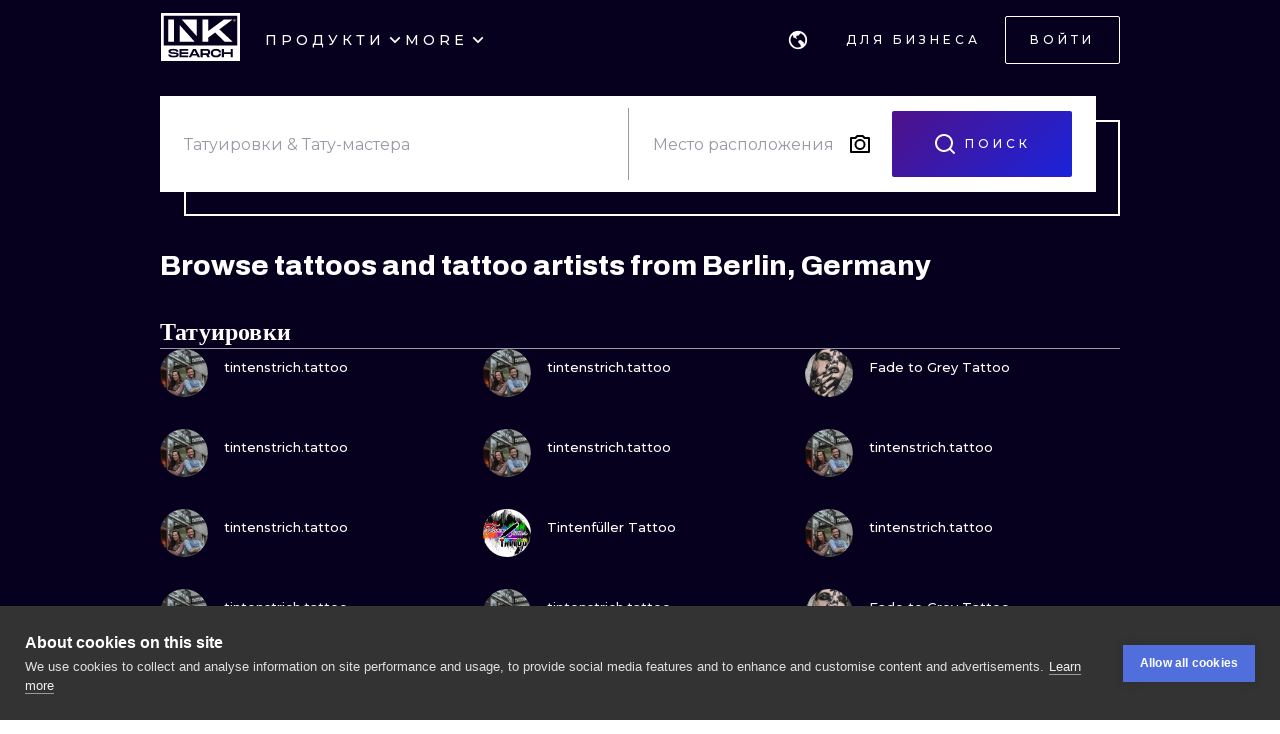

--- FILE ---
content_type: text/html; charset=utf-8
request_url: https://ru.inksearch.co/search/all/berlin-de?page=4
body_size: 68131
content:
<!DOCTYPE html><html lang="ru"><head><meta charSet="utf-8"/><meta name="viewport" content="width=device-width, initial-scale=1.0, maximum-scale=1.0, user-scalable=0"/><meta name="p:domain_verify" content="7dcf0e12ab40e4614a4bc48c26c445ed"/><link rel="apple-touch-icon" sizes="180x180" href="/img/apple-icon-180x180.png"/><link rel="icon" type="image/png" sizes="32x32" href="/img/favicon-32x32.png"/><link rel="icon" type="image/png" sizes="16x16" href="/img/favicon-16x16.png"/><link rel="manifest" href="/img/manifest.json"/><meta name="google" content="notranslate"/><meta name="msapplication-TileColor" content="#000000"/><meta name="msapplication-TileImage" content="/img/ms-icon-144x144.png"/><meta name="theme-color" content="#000000"/><meta name="google-site-verification" content="BUibjKZrDJcmAldO1CA89SU-zmzlDKAPq5XjF2edvIw"/><meta property="fb:app_id" content="183685182248647"/><meta property="og:site_name" content="InkSearch.co"/><noscript><img height="1" width="1" style="display:none" src="https://www.facebook.com/tr?id=2094422434207137&amp;ev=PageView&amp;noscript=1" alt=""/></noscript><script type="application/ld+json">{"@context":"https://schema.org","@type":"Corporation","name":"INKsearch","url":"https://www.inksearch.co","logo":"https://www.inksearch.co/img/inksearch-logo.png","potentialAction":{"@type":"SearchAction","target":"https://www.inksearch.co/search/{search_term_string}?type=inks,artists","query-input":"required name=search_term_string"},"sameAs":["https://www.facebook.com/inksearch/","https://www.instagram.com/inksearch.co/","https://www.tiktok.com/@inksearch.co","https://www.linkedin.com/company/inksearch/","https://twitter.com/InksearchL","https://pl.inksearch.co","https://de.inksearch.co","https://ru.inksearch.co","https://uk.inksearch.co","https://www.inksearch.co","https://it.inksearch.co"]}</script><link rel="alternate" hrefLang="en" href="https://www.inksearch.co/search/all/berlin-de?page=4"/><link rel="alternate" hrefLang="de" href="https://de.inksearch.co/search/all/berlin-de?page=4"/><link rel="alternate" hrefLang="pl" href="https://pl.inksearch.co/search/all/berlin-de?page=4"/><link rel="alternate" hrefLang="uk" href="https://uk.inksearch.co/search/all/berlin-de?page=4"/><link rel="alternate" hrefLang="ru" href="https://ru.inksearch.co/search/all/berlin-de?page=4"/><link rel="alternate" hrefLang="it" href="https://it.inksearch.co/search/all/berlin-de?page=4"/><link rel="alternate" hrefLang="x-default" href="https://www.inksearch.co/search/all/berlin-de?page=4"/><meta property="og:url" content="https://ru.inksearch.co/search/all/berlin-de?page=4"/><meta property="og:image" content="https://www.inksearch.co/img/czarnebezr.png"/><meta property="og:image:alt" content="INKsearch logo"/><meta property="og:image:type" content="image/png"/><meta property="og:image:width" content="800"/><meta property="og:image:height" content="600"/><meta property="og:locale" content="ru"/><meta property="og:site_name" content="INKsearch"/><link rel="canonical" href="https://ru.inksearch.co/search/all/berlin-de?page=4"/><title>Татуировка Berlin, Germany | Найди тату-студию Berlin, Germany с INKsearch</title><meta name="robots" content="index,follow"/><meta name="description" content="Berlin, Germany - Лучшие тату-мастера города! Найдите тату-студию своей мечты! Выберите и забронируйте дату, чтобы обсудить идею татуировки вашей мечты!"/><meta property="og:title" content="Татуировка Berlin, Germany | Найди тату-студию Berlin, Germany с INKsearch"/><meta property="og:description" content="Berlin, Germany - Лучшие тату-мастера города! Найдите тату-студию своей мечты! Выберите и забронируйте дату, чтобы обсудить идею татуировки вашей мечты!"/><meta name="next-head-count" content="37"/><link rel="preload" href="https://cdn.inksearch.co/production/6f65bab0/_next/static/media/4f05ba3a6752a328-s.p.woff2" as="font" type="font/woff2" crossorigin="anonymous" data-next-font="size-adjust"/><link rel="preload" href="https://cdn.inksearch.co/production/6f65bab0/_next/static/css/17a1c05742a554e4.css" as="style" crossorigin="anonymous"/><link rel="stylesheet" href="https://cdn.inksearch.co/production/6f65bab0/_next/static/css/17a1c05742a554e4.css" crossorigin="anonymous" data-n-g=""/><link rel="preload" href="https://cdn.inksearch.co/production/6f65bab0/_next/static/css/5a6be0b7899082f1.css" as="style" crossorigin="anonymous"/><link rel="stylesheet" href="https://cdn.inksearch.co/production/6f65bab0/_next/static/css/5a6be0b7899082f1.css" crossorigin="anonymous" data-n-p=""/><noscript data-n-css=""></noscript><script defer="" crossorigin="anonymous" nomodule="" src="https://cdn.inksearch.co/production/6f65bab0/_next/static/chunks/polyfills-78c92fac7aa8fdd8.js"></script><script defer="" src="https://cdn.inksearch.co/production/6f65bab0/_next/static/chunks/8982.54fb0fa0cde1fa83.js" crossorigin="anonymous"></script><script defer="" src="https://cdn.inksearch.co/production/6f65bab0/_next/static/chunks/1089.460ad46225f25afe.js" crossorigin="anonymous"></script><script defer="" src="https://cdn.inksearch.co/production/6f65bab0/_next/static/chunks/2292.19391b498ffd84a0.js" crossorigin="anonymous"></script><script defer="" src="https://cdn.inksearch.co/production/6f65bab0/_next/static/chunks/1301.103647279e4ae1ff.js" crossorigin="anonymous"></script><script defer="" src="https://cdn.inksearch.co/production/6f65bab0/_next/static/chunks/7597.895b95d45aa36e09.js" crossorigin="anonymous"></script><script defer="" src="https://cdn.inksearch.co/production/6f65bab0/_next/static/chunks/4887.8dc5087a5363218b.js" crossorigin="anonymous"></script><script defer="" src="https://cdn.inksearch.co/production/6f65bab0/_next/static/chunks/3974.fc612bc4f02fc457.js" crossorigin="anonymous"></script><script defer="" src="https://cdn.inksearch.co/production/6f65bab0/_next/static/chunks/6410.2e5c1084414ce690.js" crossorigin="anonymous"></script><script defer="" src="https://cdn.inksearch.co/production/6f65bab0/_next/static/chunks/6222-2c3ce23a8b47bf38.js" crossorigin="anonymous"></script><script defer="" src="https://cdn.inksearch.co/production/6f65bab0/_next/static/chunks/6367.37a27d3970c53b1a.js" crossorigin="anonymous"></script><script defer="" src="https://cdn.inksearch.co/production/6f65bab0/_next/static/chunks/5917.5b72d7d1710e9760.js" crossorigin="anonymous"></script><script defer="" src="https://cdn.inksearch.co/production/6f65bab0/_next/static/chunks/8690.bc497e4afa0c6092.js" crossorigin="anonymous"></script><script defer="" src="https://cdn.inksearch.co/production/6f65bab0/_next/static/chunks/1687.8de14e4c5392e73f.js" crossorigin="anonymous"></script><script defer="" src="https://cdn.inksearch.co/production/6f65bab0/_next/static/chunks/3116.11ea8513c72166e2.js" crossorigin="anonymous"></script><script defer="" src="https://cdn.inksearch.co/production/6f65bab0/_next/static/chunks/2494.5a5b51c1f3667b74.js" crossorigin="anonymous"></script><script defer="" src="https://cdn.inksearch.co/production/6f65bab0/_next/static/chunks/3205.9a1091afee5c6b45.js" crossorigin="anonymous"></script><script defer="" src="https://cdn.inksearch.co/production/6f65bab0/_next/static/chunks/1191.ffcbc5c3e1f7dfd3.js" crossorigin="anonymous"></script><script defer="" src="https://cdn.inksearch.co/production/6f65bab0/_next/static/chunks/8545.9a9084cd52a4b671.js" crossorigin="anonymous"></script><script defer="" src="https://cdn.inksearch.co/production/6f65bab0/_next/static/chunks/1197.6373eef96ec29faf.js" crossorigin="anonymous"></script><script src="https://cdn.inksearch.co/production/6f65bab0/_next/static/chunks/webpack-47dc6bf1102c510b.js" defer="" crossorigin="anonymous"></script><script src="https://cdn.inksearch.co/production/6f65bab0/_next/static/chunks/framework-98a03250f478bc31.js" defer="" crossorigin="anonymous"></script><script src="https://cdn.inksearch.co/production/6f65bab0/_next/static/chunks/main-f4a1f7cb6ff1ded3.js" defer="" crossorigin="anonymous"></script><script src="https://cdn.inksearch.co/production/6f65bab0/_next/static/chunks/pages/_app-4b003ad4956c811b.js" defer="" crossorigin="anonymous"></script><script src="https://cdn.inksearch.co/production/6f65bab0/_next/static/chunks/2225-52692982190a0a5d.js" defer="" crossorigin="anonymous"></script><script src="https://cdn.inksearch.co/production/6f65bab0/_next/static/chunks/8363-995cb9ff07c7350d.js" defer="" crossorigin="anonymous"></script><script src="https://cdn.inksearch.co/production/6f65bab0/_next/static/chunks/4032-b199b27c2834faf8.js" defer="" crossorigin="anonymous"></script><script src="https://cdn.inksearch.co/production/6f65bab0/_next/static/chunks/6735-706f51be975c7270.js" defer="" crossorigin="anonymous"></script><script src="https://cdn.inksearch.co/production/6f65bab0/_next/static/chunks/4193-1e584607d73c18b5.js" defer="" crossorigin="anonymous"></script><script src="https://cdn.inksearch.co/production/6f65bab0/_next/static/chunks/4939-c1f9116ba0a8e6e9.js" defer="" crossorigin="anonymous"></script><script src="https://cdn.inksearch.co/production/6f65bab0/_next/static/chunks/4228-de7898adf62ecc78.js" defer="" crossorigin="anonymous"></script><script src="https://cdn.inksearch.co/production/6f65bab0/_next/static/chunks/1379-5059c0e57fe3cd56.js" defer="" crossorigin="anonymous"></script><script src="https://cdn.inksearch.co/production/6f65bab0/_next/static/chunks/1802-7204b9df8e05464e.js" defer="" crossorigin="anonymous"></script><script src="https://cdn.inksearch.co/production/6f65bab0/_next/static/chunks/443-c246af023a89a4f4.js" defer="" crossorigin="anonymous"></script><script src="https://cdn.inksearch.co/production/6f65bab0/_next/static/chunks/pages/search/%5B...search%5D-743f8d310440924c.js" defer="" crossorigin="anonymous"></script><script src="https://cdn.inksearch.co/production/6f65bab0/_next/static/thbt-7s3tny2QGnES0yHK/_buildManifest.js" defer="" crossorigin="anonymous"></script><script src="https://cdn.inksearch.co/production/6f65bab0/_next/static/thbt-7s3tny2QGnES0yHK/_ssgManifest.js" defer="" crossorigin="anonymous"></script><style data-emotion="inksearch-cache-global animation-13t723b">@-webkit-keyframes animation-13t723b{0%{-webkit-background-position:0% 50%;background-position:0% 50%;}50%{-webkit-background-position:100% 50%;background-position:100% 50%;}100%{-webkit-background-position:0% 50%;background-position:0% 50%;}}@keyframes animation-13t723b{0%{-webkit-background-position:0% 50%;background-position:0% 50%;}50%{-webkit-background-position:100% 50%;background-position:100% 50%;}100%{-webkit-background-position:0% 50%;background-position:0% 50%;}}</style><style data-emotion="inksearch-cache-global animation-dvu693">@-webkit-keyframes animation-dvu693{0%{opacity:0;-webkit-transform:translateY(-24px);-moz-transform:translateY(-24px);-ms-transform:translateY(-24px);transform:translateY(-24px);}20%{opacity:1;}100%{opacity:1;-webkit-transform:translateY(0);-moz-transform:translateY(0);-ms-transform:translateY(0);transform:translateY(0);}}@keyframes animation-dvu693{0%{opacity:0;-webkit-transform:translateY(-24px);-moz-transform:translateY(-24px);-ms-transform:translateY(-24px);transform:translateY(-24px);}20%{opacity:1;}100%{opacity:1;-webkit-transform:translateY(0);-moz-transform:translateY(0);-ms-transform:translateY(0);transform:translateY(0);}}</style><style data-emotion="inksearch-cache-global animation-1usnckx">@-webkit-keyframes animation-1usnckx{0%{opacity:1;-webkit-transform:translateY(0);-moz-transform:translateY(0);-ms-transform:translateY(0);transform:translateY(0);}80%{opacity:0;}100%{opacity:0;-webkit-transform:translateY(-24px);-moz-transform:translateY(-24px);-ms-transform:translateY(-24px);transform:translateY(-24px);}}@keyframes animation-1usnckx{0%{opacity:1;-webkit-transform:translateY(0);-moz-transform:translateY(0);-ms-transform:translateY(0);transform:translateY(0);}80%{opacity:0;}100%{opacity:0;-webkit-transform:translateY(-24px);-moz-transform:translateY(-24px);-ms-transform:translateY(-24px);transform:translateY(-24px);}}</style><style data-emotion="inksearch-cache-global animation-1q2pwns">@-webkit-keyframes animation-1q2pwns{0%,40%,100%{-webkit-background-position:35% 50%;background-position:35% 50%;}25%{-webkit-background-position:55% 50%;background-position:55% 50%;}70%{-webkit-background-position:10% 50%;background-position:10% 50%;}}@keyframes animation-1q2pwns{0%,40%,100%{-webkit-background-position:35% 50%;background-position:35% 50%;}25%{-webkit-background-position:55% 50%;background-position:55% 50%;}70%{-webkit-background-position:10% 50%;background-position:10% 50%;}}</style><style data-emotion="inksearch-cache-global animation-ygmccq">@-webkit-keyframes animation-ygmccq{0%{-webkit-background-position:-100% 0;background-position:-100% 0;}50%{-webkit-background-position:100% 0;background-position:100% 0;}100%{-webkit-background-position:-100% 0;background-position:-100% 0;}}@keyframes animation-ygmccq{0%{-webkit-background-position:-100% 0;background-position:-100% 0;}50%{-webkit-background-position:100% 0;background-position:100% 0;}100%{-webkit-background-position:-100% 0;background-position:-100% 0;}}</style><style data-emotion="inksearch-cache-global animation-ong6xq">@-webkit-keyframes animation-ong6xq{0%{-webkit-background-position:-200% 0;background-position:-200% 0;}50%{-webkit-background-position:200% 0;background-position:200% 0;}100%{-webkit-background-position:-200% 0;background-position:-200% 0;}}@keyframes animation-ong6xq{0%{-webkit-background-position:-200% 0;background-position:-200% 0;}50%{-webkit-background-position:200% 0;background-position:200% 0;}100%{-webkit-background-position:-200% 0;background-position:-200% 0;}}</style><style data-emotion="inksearch-cache-global animation-1acbpvw">@-webkit-keyframes animation-1acbpvw{0%{opacity:0;}100%{opacity:1;}}@keyframes animation-1acbpvw{0%{opacity:0;}100%{opacity:1;}}</style><style data-emotion="inksearch-cache-global animation-21jx4k">@-webkit-keyframes animation-21jx4k{from{opacity:0;-webkit-transform:translateY(100px);-moz-transform:translateY(100px);-ms-transform:translateY(100px);transform:translateY(100px);}to{opacity:1;-webkit-transform:translateY(0);-moz-transform:translateY(0);-ms-transform:translateY(0);transform:translateY(0);}}@keyframes animation-21jx4k{from{opacity:0;-webkit-transform:translateY(100px);-moz-transform:translateY(100px);-ms-transform:translateY(100px);transform:translateY(100px);}to{opacity:1;-webkit-transform:translateY(0);-moz-transform:translateY(0);-ms-transform:translateY(0);transform:translateY(0);}}</style><style data-emotion="inksearch-cache-global animation-unyilu">@-webkit-keyframes animation-unyilu{0%{opacity:0;-webkit-clip-path:inset(0 0 0 100%);clip-path:inset(0 0 0 100%);}100%{opacity:1;-webkit-clip-path:inset(0 0 0 0);clip-path:inset(0 0 0 0);}}@keyframes animation-unyilu{0%{opacity:0;-webkit-clip-path:inset(0 0 0 100%);clip-path:inset(0 0 0 100%);}100%{opacity:1;-webkit-clip-path:inset(0 0 0 0);clip-path:inset(0 0 0 0);}}</style><style data-emotion="inksearch-cache-global animation-p18sr7">@-webkit-keyframes animation-p18sr7{0%{opacity:0;-webkit-clip-path:inset(0 100% 0 0 );clip-path:inset(0 100% 0 0 );}100%{opacity:1;-webkit-clip-path:inset(0 0 0 0);clip-path:inset(0 0 0 0);}}@keyframes animation-p18sr7{0%{opacity:0;-webkit-clip-path:inset(0 100% 0 0 );clip-path:inset(0 100% 0 0 );}100%{opacity:1;-webkit-clip-path:inset(0 0 0 0);clip-path:inset(0 0 0 0);}}</style><style data-emotion="inksearch-cache-global animation-1vnpio7">@-webkit-keyframes animation-1vnpio7{0%:{backgroundPosition:'1000% 50%',;}100%:{backgroundPosition:'0% 50%',;}}@keyframes animation-1vnpio7{0%:{backgroundPosition:'1000% 50%',;}100%:{backgroundPosition:'0% 50%',;}}</style><style data-emotion="inksearch-cache jenon 1s7hiun ykh2yb 1x26ldw 3zd099 uzkmaw zzpxbo rz9g9y 1fy0bdx 14ccih2 2z55k ms7irj ztqy76 lyvbyq aac1oz 1me8jpo 1wpc1xj 1ryt1ht 1fydj6v 480qv8 10mgiku 1ekovoq td5mw8 1v718z2 kouk8z f8dvc1 b7rrh2 1vv4gct 1f0jqfm nrtgsd 4t1oh4 15gxyy6 1hfe2nd rbcvcl 1ca7e3m s2vqh3 hcedwu pnz9w4 yaikva 1l0wuux avnhqi 1wg27wd gpzknl rqlm5u vg8cbm r9q4zz 10jad9x 1eu4s67 5qzhwp vrsb41 1uwfnn1 15lk79l 91k45s 1q7jz8k ath47b 1j4uzbf i4hqmb cwyqcu 1jnqf2t 9y2jt2 1hqhfp9 kan89z 1q13d3m 14hg8ha 1b9jt0k 16wn6le 16skp90 zxwfv4 yj419u 103rvxm 1yukewy 156xqfu 1r5gdmg pjnfnp 12s6uuu 96un5g 1i7gai wxgv6v a3b5bt owjehc xwbknw 1ma6ryj ucv5eu 13srvz5 1t1sbgq gflw3t 1p6iho 2zeqao 1m1udwt 1uv6j04 ofgvl4 o90x0g 1bxt696 p4xioz sezum9 qn6jnm 12knobs 9a067m 55e343 ir6dvv rbxw4t hc806q 7jao1t 1j5kg1w 13v5ff3 2jxpqh 11cmnzz 1e1gmfv r8lv8l 1wzvjhh">.inksearch-cache-jenon{display:grid;min-height:100vh;-webkit-align-items:space-between;-webkit-box-align:space-between;-ms-flex-align:space-between;align-items:space-between;}.inksearch-cache-1s7hiun{display:-webkit-box;display:-webkit-flex;display:-ms-flexbox;display:flex;-webkit-flex-direction:column;-ms-flex-direction:column;flex-direction:column;}.inksearch-cache-ykh2yb{width:100%;position:fixed;z-index:99;top:0;color:white;background-color:rgba(255, 255, 255, 0);-webkit-transition:300ms;transition:300ms;}.inksearch-cache-1x26ldw{display:-webkit-box;display:-webkit-flex;display:-ms-flexbox;display:flex;-webkit-flex-direction:row;-ms-flex-direction:row;flex-direction:row;-webkit-align-items:center;-webkit-box-align:center;-ms-flex-align:center;align-items:center;gap:16px;}.inksearch-cache-3zd099{position:absolute;top:0;left:0;z-index:-1;width:100%;padding-top:80px;-webkit-transition:200ms;transition:200ms;overflow:visible;}.inksearch-cache-uzkmaw{position:relative;height:100%;width:100%;}.inksearch-cache-zzpxbo{position:absolute;left:0;display:-webkit-box;display:-webkit-flex;display:-ms-flexbox;display:flex;-webkit-align-items:center;-webkit-box-align:center;-ms-flex-align:center;align-items:center;height:100%;}.inksearch-cache-rz9g9y{display:grid;grid-template-columns:auto 1fr auto;gap:24px;-webkit-align-items:center;-webkit-box-align:center;-ms-flex-align:center;align-items:center;height:80px;display:none;}@media (min-width: 992px){.inksearch-cache-rz9g9y{display:grid;}}.inksearch-cache-1fy0bdx{display:grid;grid-template-columns:auto 1fr auto;gap:24px;-webkit-align-items:center;-webkit-box-align:center;-ms-flex-align:center;align-items:center;height:80px;grid-template-columns:1fr auto;}@media (min-width: 992px){.inksearch-cache-1fy0bdx{display:none;}}.inksearch-cache-14ccih2{height:80px;width:100%;}.inksearch-cache-2z55k{box-sizing:content-box;padding-top:16px;padding-bottom:16px;padding-left:16px;padding-right:16px;display:grid;margin-left:auto;margin-right:auto;max-width:1600px;}@media (min-width: 768px){.inksearch-cache-2z55k{max-width:1280px;padding-left:32px;padding-right:32px;}}@media (min-width: 992px){.inksearch-cache-2z55k{max-width:1600px;padding-left:80px;padding-right:80px;}}@media (min-width: 1200px){.inksearch-cache-2z55k{max-width:1600px;padding-left:160px;padding-right:160px;}}@media (min-width: 1408px){.inksearch-cache-2z55k{max-width:1600px;padding-left:200px;padding-right:200px;}}.inksearch-cache-ms7irj{position:relative;margin-top:80px;margin-bottom:80px;height:100%;overflow:visible;margin-top:0;margin-bottom:0;background-color:inherit;color:inherit;}.inksearch-cache-ms7irj:first-of-type{margin-top:0;margin-bottom:0;}.inksearch-cache-ms7irj:last-of-type{margin-bottom:80px;}@media (min-width: 992px){.inksearch-cache-ms7irj{margin-top:120px;}.inksearch-cache-ms7irj:last-of-type{margin-bottom:120px;}}.inksearch-cache-ms7irj:last-of-type{margin-bottom:0;}@media (min-width: 992px){.inksearch-cache-ms7irj{margin-top:0;margin-bottom:0;}.inksearch-cache-ms7irj:last-of-type{margin-bottom:0;}}.inksearch-cache-ztqy76{box-sizing:content-box;padding-top:16px;padding-bottom:16px;padding-left:16px;padding-right:16px;display:grid;margin-left:auto;margin-right:auto;max-width:1600px;padding-top:0;padding-bottom:0;}@media (min-width: 768px){.inksearch-cache-ztqy76{max-width:1280px;padding-left:32px;padding-right:32px;}}@media (min-width: 992px){.inksearch-cache-ztqy76{max-width:1600px;padding-left:80px;padding-right:80px;}}@media (min-width: 1200px){.inksearch-cache-ztqy76{max-width:1600px;padding-left:160px;padding-right:160px;}}@media (min-width: 1408px){.inksearch-cache-ztqy76{max-width:1600px;padding-left:200px;padding-right:200px;}}.inksearch-cache-lyvbyq{-webkit-transition:200ms;transition:200ms;}.inksearch-cache-lyvbyq:focus,.inksearch-cache-lyvbyq:hover,.inksearch-cache-lyvbyq:active{-webkit-text-decoration:none;text-decoration:none;}.inksearch-cache-aac1oz{-webkit-transition:200ms;transition:200ms;color:#FFFFFF;}.inksearch-cache-aac1oz:focus,.inksearch-cache-aac1oz:hover,.inksearch-cache-aac1oz:active{-webkit-text-decoration:none;text-decoration:none;}.inksearch-cache-1me8jpo{display:-webkit-box;display:-webkit-flex;display:-ms-flexbox;display:flex;-webkit-box-pack:center;-ms-flex-pack:center;-webkit-justify-content:center;justify-content:center;-webkit-align-items:center;-webkit-box-align:center;-ms-flex-align:center;align-items:center;white-space:normal;word-wrap:break-word;}.inksearch-cache-1wpc1xj{display:-webkit-box;display:-webkit-flex;display:-ms-flexbox;display:flex;-webkit-align-items:center;-webkit-box-align:center;-ms-flex-align:center;align-items:center;-webkit-box-pack:center;-ms-flex-pack:center;-webkit-justify-content:center;justify-content:center;height:100%;overflow:visible;}.inksearch-cache-1ryt1ht{white-space:nowrap;height:100%;overflow:hidden;display:-webkit-box;display:-webkit-flex;display:-ms-flexbox;display:flex;-webkit-align-items:center;-webkit-box-align:center;-ms-flex-align:center;align-items:center;}.inksearch-cache-1fydj6v{-webkit-tap-highlight-color:transparent;font-family:'__Montserrat_f0a00d','__Montserrat_Fallback_f0a00d';cursor:pointer;border:0;padding:0;-webkit-appearance:none;-moz-appearance:none;-ms-appearance:none;appearance:none;font-size:14px;background-color:transparent;text-align:left;color:#C1C2C5;-webkit-text-decoration:none;text-decoration:none;box-sizing:border-box;font-family:'__Montserrat_f0a00d','__Montserrat_Fallback_f0a00d';-webkit-tap-highlight-color:transparent;display:inline-block;width:auto;border-radius:0.25rem;font-weight:600;position:relative;line-height:1;font-size:default;-webkit-user-select:none;-moz-user-select:none;-ms-user-select:none;user-select:none;cursor:pointer;border:0.0625rem solid transparent;background-color:#1971c2;color:#fff;display:-webkit-box;display:-webkit-flex;display:-ms-flexbox;display:flex;gap:8px;-webkit-box-pack:center;-ms-flex-pack:center;-webkit-justify-content:center;justify-content:center;height:100%;-webkit-align-items:center;-webkit-box-align:center;-ms-flex-align:center;align-items:center;text-align:left;background-color:transparent;padding:0;margin:0;color:inherit;}.inksearch-cache-1fydj6v:focus{outline-offset:0.125rem;outline:0.125rem solid #1c7ed6;}.inksearch-cache-1fydj6v:focus:not(:focus-visible){outline:none;}.inksearch-cache-1fydj6v:focus{outline-offset:0.125rem;outline:0.125rem solid #1c7ed6;}.inksearch-cache-1fydj6v:focus:not(:focus-visible){outline:none;}@media (hover: hover){.inksearch-cache-1fydj6v:hover{background-color:#1864ab;}}@media (hover: none){.inksearch-cache-1fydj6v:active{background-color:#1864ab;}}.inksearch-cache-1fydj6v:active{-webkit-transform:translateY(0.0625rem);-moz-transform:translateY(0.0625rem);-ms-transform:translateY(0.0625rem);transform:translateY(0.0625rem);}.inksearch-cache-1fydj6v:disabled,.inksearch-cache-1fydj6v[data-disabled]{border-color:transparent;background-color:#373A40;color:#25262b;cursor:not-allowed;background-image:none;pointer-events:none;}.inksearch-cache-1fydj6v:disabled:active,.inksearch-cache-1fydj6v[data-disabled]:active{-webkit-transform:none;-moz-transform:none;-ms-transform:none;transform:none;}.inksearch-cache-1fydj6v[data-loading]{pointer-events:none;}.inksearch-cache-1fydj6v[data-loading]::before{content:"";position:absolute;top:-0.0625rem;right:-0.0625rem;left:-0.0625rem;bottom:-0.0625rem;background-color:rgba(26, 27, 30, 0.5);border-radius:0.25rem;cursor:not-allowed;}.inksearch-cache-1fydj6v:hover,.inksearch-cache-1fydj6v:active,.inksearch-cache-1fydj6v:focus{background-color:transparent;}.inksearch-cache-10mgiku{color:inherit;word-break:normal;white-space:normal;margin:2px 0;font-weight:500;font-size:13px;line-height:22px;}.inksearch-cache-1ekovoq{position:relative;display:-webkit-box;display:-webkit-flex;display:-ms-flexbox;display:flex;gap:4px;-webkit-align-items:center;-webkit-box-align:center;-ms-flex-align:center;align-items:center;cursor:pointer;}.inksearch-cache-td5mw8{display:-webkit-box;display:-webkit-flex;display:-ms-flexbox;display:flex;gap:24px;height:100%;width:-webkit-fit-content;width:-moz-fit-content;width:fit-content;color:white;}.inksearch-cache-1v718z2{position:relative;display:-webkit-box;display:-webkit-flex;display:-ms-flexbox;display:flex;gap:4px;-webkit-align-items:center;-webkit-box-align:center;-ms-flex-align:center;align-items:center;cursor:pointer;}.inksearch-cache-1v718z2:before{background-color:white;}.inksearch-cache-kouk8z{-webkit-transition:-webkit-transform 300ms linear;transition:transform 300ms linear;-webkit-transform:rotate(0deg);-moz-transform:rotate(0deg);-ms-transform:rotate(0deg);transform:rotate(0deg);}.inksearch-cache-f8dvc1{color:inherit;word-break:normal;white-space:normal;margin:2px 0;text-transform:uppercase;font-weight:500;font-size:14px;line-height:22px;letter-spacing:4px;color:#FFFFFF;}.inksearch-cache-b7rrh2{position:relative;display:-webkit-box;display:-webkit-flex;display:-ms-flexbox;display:flex;gap:4px;-webkit-align-items:center;-webkit-box-align:center;-ms-flex-align:center;align-items:center;cursor:pointer;display:none;}.inksearch-cache-b7rrh2:before{background-color:white;}@media (min-width: 1408px){.inksearch-cache-b7rrh2{display:-webkit-box;display:-webkit-flex;display:-ms-flexbox;display:flex;}}.inksearch-cache-1vv4gct{position:relative;display:-webkit-box;display:-webkit-flex;display:-ms-flexbox;display:flex;gap:4px;-webkit-align-items:center;-webkit-box-align:center;-ms-flex-align:center;align-items:center;cursor:pointer;display:-webkit-box;display:-webkit-flex;display:-ms-flexbox;display:flex;}.inksearch-cache-1vv4gct:before{background-color:white;}@media (min-width: 1408px){.inksearch-cache-1vv4gct{display:none;}}.inksearch-cache-1f0jqfm{display:-webkit-box;display:-webkit-flex;display:-ms-flexbox;display:flex;gap:8px;-webkit-align-items:center;-webkit-box-align:center;-ms-flex-align:center;align-items:center;}.inksearch-cache-nrtgsd{display:-webkit-box;display:-webkit-flex;display:-ms-flexbox;display:flex;gap:8px;-webkit-align-items:center;-webkit-box-align:center;-ms-flex-align:center;align-items:center;color:white;}.inksearch-cache-nrtgsd svg{color:white;}.inksearch-cache-4t1oh4{position:relative;display:grid;-webkit-align-items:center;-webkit-box-align:center;-ms-flex-align:center;align-items:center;height:-webkit-min-content;height:-moz-min-content;height:min-content;color:black;}.inksearch-cache-15gxyy6{-webkit-tap-highlight-color:transparent;font-family:'__Montserrat_f0a00d','__Montserrat_Fallback_f0a00d';cursor:pointer;border:0;padding:0;-webkit-appearance:none;-moz-appearance:none;-ms-appearance:none;appearance:none;font-size:14px;background-color:transparent;text-align:left;color:#C1C2C5;-webkit-text-decoration:none;text-decoration:none;box-sizing:border-box;position:relative;border-radius:0.25rem;padding:0;line-height:1;display:-webkit-box;display:-webkit-flex;display:-ms-flexbox;display:flex;-webkit-align-items:center;-webkit-box-align:center;-ms-flex-align:center;align-items:center;-webkit-box-pack:center;-ms-flex-pack:center;-webkit-justify-content:center;justify-content:center;height:1.75rem;min-height:1.75rem;width:1.75rem;min-width:1.75rem;border:0.0625rem solid transparent;background-color:transparent;color:#a5d8ff;border-radius:999px!important;padding:12px;width:48px;height:48px;color:#f8f9fa;-webkit-transition:border-color cubic-bezier(0.18, 0.45, 0.46, 0.92) 0.3s;transition:border-color cubic-bezier(0.18, 0.45, 0.46, 0.92) 0.3s;background-color:transparent;z-index:10;}.inksearch-cache-15gxyy6:focus{outline-offset:0.125rem;outline:0.125rem solid #1c7ed6;}.inksearch-cache-15gxyy6:focus:not(:focus-visible){outline:none;}@media (hover: hover){.inksearch-cache-15gxyy6:hover{background-color:rgba(25, 113, 194, 0.2);}}@media (hover: none){.inksearch-cache-15gxyy6:active{background-color:rgba(25, 113, 194, 0.2);}}.inksearch-cache-15gxyy6:active{-webkit-transform:translateY(0.0625rem);-moz-transform:translateY(0.0625rem);-ms-transform:translateY(0.0625rem);transform:translateY(0.0625rem);}.inksearch-cache-15gxyy6 [data-action-icon-loader]{max-width:70%;}.inksearch-cache-15gxyy6:disabled,.inksearch-cache-15gxyy6[data-disabled]{color:#868e96;cursor:not-allowed;background-color:#343a40;border-color:#343a40;background-image:none;pointer-events:none;}.inksearch-cache-15gxyy6:disabled:active,.inksearch-cache-15gxyy6[data-disabled]:active{-webkit-transform:none;-moz-transform:none;-ms-transform:none;transform:none;}.inksearch-cache-15gxyy6[data-loading]{pointer-events:none;}.inksearch-cache-15gxyy6[data-loading]::before{content:"";position:absolute;top:-0.0625rem;right:-0.0625rem;left:-0.0625rem;bottom:-0.0625rem;background-color:rgba(26, 27, 30, 0.5);border-radius:0.25rem;cursor:not-allowed;}.inksearch-cache-15gxyy6:hover{background-color:color(white, 0.25);}.inksearch-cache-15gxyy6:before{content:"";position:absolute;opacity:0;width:100%;height:100%;background:linear-gradient(110deg, #FF0080 0%, #0072EF 100%);-webkit-transition:300ms;transition:300ms;}.inksearch-cache-15gxyy6:hover,.inksearch-cache-15gxyy6:active,.inksearch-cache-15gxyy6:focus{background-color:transparent;}.inksearch-cache-15gxyy6:hover:before,.inksearch-cache-15gxyy6:active:before,.inksearch-cache-15gxyy6:focus:before{opacity:0.16;}.inksearch-cache-1hfe2nd{-webkit-tap-highlight-color:transparent;font-family:'__Montserrat_f0a00d','__Montserrat_Fallback_f0a00d';cursor:pointer;border:0;padding:0;-webkit-appearance:none;-moz-appearance:none;-ms-appearance:none;appearance:none;font-size:14px;background-color:transparent;text-align:left;color:#C1C2C5;-webkit-text-decoration:none;text-decoration:none;box-sizing:border-box;font-family:'__Montserrat_f0a00d','__Montserrat_Fallback_f0a00d';-webkit-tap-highlight-color:transparent;display:inline-block;width:auto;border-radius:0.25rem;font-weight:600;position:relative;line-height:1;font-size:default;-webkit-user-select:none;-moz-user-select:none;-ms-user-select:none;user-select:none;cursor:pointer;border:0.0625rem solid transparent;background-color:#1971c2;color:#fff;width:-webkit-fit-content;width:-moz-fit-content;width:fit-content;box-sizing:border-box;height:-webkit-fit-content;height:-moz-fit-content;height:fit-content;padding:12px 24px;border-radius:2px;border:1px solid transparent;text-transform:uppercase;font-weight:500;font-size:12px;letter-spacing:4px;line-height:22px;position:relative;z-index:1;display:-webkit-box;display:-webkit-flex;display:-ms-flexbox;display:flex;color:inherit;background-color:transparent;border:none;-webkit-text-decoration:none!important;text-decoration:none!important;}.inksearch-cache-1hfe2nd:focus{outline-offset:0.125rem;outline:0.125rem solid #1c7ed6;}.inksearch-cache-1hfe2nd:focus:not(:focus-visible){outline:none;}.inksearch-cache-1hfe2nd:focus{outline-offset:0.125rem;outline:0.125rem solid #1c7ed6;}.inksearch-cache-1hfe2nd:focus:not(:focus-visible){outline:none;}@media (hover: hover){.inksearch-cache-1hfe2nd:hover{background-color:#1864ab;}}@media (hover: none){.inksearch-cache-1hfe2nd:active{background-color:#1864ab;}}.inksearch-cache-1hfe2nd:active{-webkit-transform:translateY(0.0625rem);-moz-transform:translateY(0.0625rem);-ms-transform:translateY(0.0625rem);transform:translateY(0.0625rem);}.inksearch-cache-1hfe2nd:disabled,.inksearch-cache-1hfe2nd[data-disabled]{border-color:transparent;background-color:#373A40;color:#25262b;cursor:not-allowed;background-image:none;pointer-events:none;}.inksearch-cache-1hfe2nd:disabled:active,.inksearch-cache-1hfe2nd[data-disabled]:active{-webkit-transform:none;-moz-transform:none;-ms-transform:none;transform:none;}.inksearch-cache-1hfe2nd[data-loading]{pointer-events:none;}.inksearch-cache-1hfe2nd[data-loading]::before{content:"";position:absolute;top:-0.0625rem;right:-0.0625rem;left:-0.0625rem;bottom:-0.0625rem;background-color:rgba(26, 27, 30, 0.5);border-radius:0.25rem;cursor:not-allowed;}.inksearch-cache-1hfe2nd svg{color:currentColor;}.inksearch-cache-1hfe2nd:disabled{background-color:transparent;color:inherit;}.inksearch-cache-1hfe2nd:before{z-index:-1;-webkit-transition:200ms;transition:200ms;position:absolute;opacity:0;width:calc(100% + 4px);height:calc(100% + 4px);content:"";top:-2px;left:-2px;background:linear-gradient(110deg, #FF0080 0%, #0072EF 100%);-webkit-background-size:250%;background-size:250%;-webkit-animation:animation-13t723b 4s ease-in-out infinite;animation:animation-13t723b 4s ease-in-out infinite;border-radius:4px;}.inksearch-cache-1hfe2nd:hover,.inksearch-cache-1hfe2nd:active,.inksearch-cache-1hfe2nd:focus{-webkit-text-decoration:none!important;text-decoration:none!important;background-color:transparent;}.inksearch-cache-1hfe2nd:hover:before,.inksearch-cache-1hfe2nd:active:before,.inksearch-cache-1hfe2nd:focus:before{opacity:0.16;}.inksearch-cache-rbcvcl{-webkit-tap-highlight-color:transparent;font-family:'__Montserrat_f0a00d','__Montserrat_Fallback_f0a00d';cursor:pointer;border:0;padding:0;-webkit-appearance:none;-moz-appearance:none;-ms-appearance:none;appearance:none;font-size:14px;background-color:transparent;text-align:left;color:#C1C2C5;-webkit-text-decoration:none;text-decoration:none;box-sizing:border-box;font-family:'__Montserrat_f0a00d','__Montserrat_Fallback_f0a00d';-webkit-tap-highlight-color:transparent;display:inline-block;width:auto;border-radius:0.25rem;font-weight:600;position:relative;line-height:1;font-size:default;-webkit-user-select:none;-moz-user-select:none;-ms-user-select:none;user-select:none;cursor:pointer;border:0.0625rem solid transparent;background-color:#1971c2;color:#fff;width:-webkit-fit-content;width:-moz-fit-content;width:fit-content;box-sizing:border-box;height:-webkit-fit-content;height:-moz-fit-content;height:fit-content;padding:12px 24px;border-radius:2px;border:1px solid transparent;text-transform:uppercase;font-weight:500;font-size:12px;letter-spacing:4px;line-height:22px;z-index:1;position:relative;background-color:transparent;border:1px solid black;color:black;-webkit-transition:200ms;transition:200ms;overflow:visible;color:white;border-color:white;}.inksearch-cache-rbcvcl:focus{outline-offset:0.125rem;outline:0.125rem solid #1c7ed6;}.inksearch-cache-rbcvcl:focus:not(:focus-visible){outline:none;}.inksearch-cache-rbcvcl:focus{outline-offset:0.125rem;outline:0.125rem solid #1c7ed6;}.inksearch-cache-rbcvcl:focus:not(:focus-visible){outline:none;}@media (hover: hover){.inksearch-cache-rbcvcl:hover{background-color:#1864ab;}}@media (hover: none){.inksearch-cache-rbcvcl:active{background-color:#1864ab;}}.inksearch-cache-rbcvcl:active{-webkit-transform:translateY(0.0625rem);-moz-transform:translateY(0.0625rem);-ms-transform:translateY(0.0625rem);transform:translateY(0.0625rem);}.inksearch-cache-rbcvcl:disabled,.inksearch-cache-rbcvcl[data-disabled]{border-color:transparent;background-color:#373A40;color:#25262b;cursor:not-allowed;background-image:none;pointer-events:none;}.inksearch-cache-rbcvcl:disabled:active,.inksearch-cache-rbcvcl[data-disabled]:active{-webkit-transform:none;-moz-transform:none;-ms-transform:none;transform:none;}.inksearch-cache-rbcvcl[data-loading]{pointer-events:none;}.inksearch-cache-rbcvcl[data-loading]::before{content:"";position:absolute;top:-0.0625rem;right:-0.0625rem;left:-0.0625rem;bottom:-0.0625rem;background-color:rgba(26, 27, 30, 0.5);border-radius:0.25rem;cursor:not-allowed;}.inksearch-cache-rbcvcl svg{color:currentColor;}.inksearch-cache-rbcvcl:before{z-index:-1;-webkit-transition:200ms;transition:200ms;position:absolute;opacity:0;width:calc(100% + 4px);height:calc(100% + 4px);content:"";top:-2px;left:-2px;background:linear-gradient(135deg, #860035 0%, #1924DE 100%);border-radius:4px;}.inksearch-cache-rbcvcl:after{z-index:-1;content:"";top:2px;left:2px;position:absolute;background:white;opacity:0;width:calc(100% - 4px);height:calc(100% - 4px);-webkit-transition:200ms;transition:200ms;}.inksearch-cache-rbcvcl:hover,.inksearch-cache-rbcvcl:active,.inksearch-cache-rbcvcl:focus{background-color:transparent;border-color:transparent;}.inksearch-cache-rbcvcl:hover:before,.inksearch-cache-rbcvcl:active:before,.inksearch-cache-rbcvcl:focus:before{opacity:1;-webkit-background-size:250%;background-size:250%;-webkit-animation:animation-13t723b 4s ease-in-out infinite;animation:animation-13t723b 4s ease-in-out infinite;}.inksearch-cache-rbcvcl:hover:after,.inksearch-cache-rbcvcl:active:after,.inksearch-cache-rbcvcl:focus:after{opacity:0.85;-webkit-background-size:250%;background-size:250%;-webkit-animation:animation-13t723b 4s ease-in-out infinite;animation:animation-13t723b 4s ease-in-out infinite;}.inksearch-cache-rbcvcl:after{background:black;}.inksearch-cache-rbcvcl:hover,.inksearch-cache-rbcvcl:active,.inksearch-cache-rbcvcl:focus{color:white;}.inksearch-cache-rbcvcl:hover:after,.inksearch-cache-rbcvcl:active:after,.inksearch-cache-rbcvcl:focus:after{opacity:0.7;}.inksearch-cache-1ca7e3m{display:-webkit-box;display:-webkit-flex;display:-ms-flexbox;display:flex;-webkit-flex-direction:column;-ms-flex-direction:column;flex-direction:column;gap:8px;}.inksearch-cache-s2vqh3{display:grid;width:100%;grid-template-columns:repeat(auto-fill, minmax(100px, 160px));grid-template-rows:repeat(5, 1fr);grid-auto-flow:column;grid-gap:16px;padding:0 104px 0 104px;}.inksearch-cache-hcedwu{display:grid;height:-webkit-max-content;height:-moz-max-content;height:max-content;grid-row:1/6;grid-gap:16px;grid-template-rows:minmax(min-content, max-content);grid-column:span 2;grid-template-columns:repeat(2, 1fr);}.inksearch-cache-pnz9w4{color:inherit;word-break:normal;white-space:normal;margin:2px 0;text-transform:uppercase;font-weight:500;font-size:14px;line-height:22px;letter-spacing:4px;color:#35334B;}.inksearch-cache-yaikva{-webkit-transition:200ms;transition:200ms;color:#02001E;}.inksearch-cache-yaikva:focus,.inksearch-cache-yaikva:hover,.inksearch-cache-yaikva:active{-webkit-text-decoration:none;text-decoration:none;}.inksearch-cache-1l0wuux{display:-webkit-box;display:-webkit-flex;display:-ms-flexbox;display:flex;-webkit-box-pack:center;-ms-flex-pack:center;-webkit-justify-content:center;justify-content:center;-webkit-align-items:center;-webkit-box-align:center;-ms-flex-align:center;align-items:center;white-space:normal;word-wrap:break-word;text-transform:uppercase;}.inksearch-cache-avnhqi{position:relative;margin-top:80px;margin-bottom:80px;height:100%;overflow:visible;margin-top:0;margin-bottom:0;background-color:#06001E;color:white;}.inksearch-cache-avnhqi:first-of-type{margin-top:0;margin-bottom:0;}.inksearch-cache-avnhqi:last-of-type{margin-bottom:80px;}@media (min-width: 992px){.inksearch-cache-avnhqi{margin-top:120px;}.inksearch-cache-avnhqi:last-of-type{margin-bottom:120px;}}.inksearch-cache-avnhqi:last-of-type{margin-bottom:0;}@media (min-width: 992px){.inksearch-cache-avnhqi{margin-top:0;margin-bottom:0;}.inksearch-cache-avnhqi:last-of-type{margin-bottom:0;}}.inksearch-cache-1wg27wd{position:relative;margin:auto;overflow:hidden;}.inksearch-cache-1wg27wd img{height:auto;width:100%;object-fit:cover;}.inksearch-cache-gpzknl{color:inherit;word-break:normal;white-space:normal;margin:2px 0;font-weight:700;font-size:13px;line-height:22px;}.inksearch-cache-rqlm5u{color:inherit;word-break:normal;white-space:normal;margin:2px 0;font-weight:500;font-size:14px;line-height:22px;color:#9A99A5;}.inksearch-cache-vg8cbm{display:-webkit-box;display:-webkit-flex;display:-ms-flexbox;display:flex;-webkit-box-pack:center;-ms-flex-pack:center;-webkit-justify-content:center;justify-content:center;-webkit-align-items:center;-webkit-box-align:center;-ms-flex-align:center;align-items:center;white-space:normal;word-wrap:break-word;display:grid;grid-template-columns:auto 1fr;gap:8px;}.inksearch-cache-r9q4zz{-webkit-transition:200ms;transition:200ms;color:#9A99A5;}.inksearch-cache-r9q4zz:focus,.inksearch-cache-r9q4zz:hover,.inksearch-cache-r9q4zz:active{-webkit-text-decoration:none;text-decoration:none;}.inksearch-cache-10jad9x{display:-webkit-box;display:-webkit-flex;display:-ms-flexbox;display:flex;pointer-events:all;}.inksearch-cache-1eu4s67{display:grid;gap:40px;}.inksearch-cache-5qzhwp{display:grid;grid-auto-rows:auto;gap:16px;}@media (min-width: 992px){.inksearch-cache-5qzhwp{grid-template-columns:1fr 2fr;}}.inksearch-cache-vrsb41{display:-webkit-box;display:-webkit-flex;display:-ms-flexbox;display:flex;-webkit-flex-direction:column;-ms-flex-direction:column;flex-direction:column;gap:16px;}.inksearch-cache-vrsb41 ul{display:grid;list-style-type:none;margin:0;padding:0;white-space:pre-wrap;}.inksearch-cache-vrsb41 p{word-break:break-word;}.inksearch-cache-1uwfnn1{display:grid;grid-template-columns:repeat(2, 1fr);gap:64px 24px;}@media (min-width: 992px){.inksearch-cache-1uwfnn1{grid-template-columns:repeat(4, 1fr);}}.inksearch-cache-15lk79l{display:-webkit-box;display:-webkit-flex;display:-ms-flexbox;display:flex;-webkit-flex-direction:row;-ms-flex-direction:row;flex-direction:row;gap:12px;}.inksearch-cache-15lk79l svg{height:32px;opacity:0.8;-webkit-transition:opacity 0.3s ease-in-out;transition:opacity 0.3s ease-in-out;}.inksearch-cache-15lk79l:hover{opacity:1;}.inksearch-cache-91k45s{display:grid;grid-template-columns:repeat(2, 1fr);gap:0 16px;padding-top:40px;border-top:1px solid #2d2c45;}.inksearch-cache-91k45s>a{display:-webkit-box;display:-webkit-flex;display:-ms-flexbox;display:flex;}.inksearch-cache-91k45s>a:not(:first-of-type){-webkit-box-pack:center;-ms-flex-pack:center;-webkit-justify-content:center;justify-content:center;}.inksearch-cache-91k45s>a:nth-of-type(2n + 1){-webkit-box-pack:start;-ms-flex-pack:start;-webkit-justify-content:start;justify-content:start;}.inksearch-cache-91k45s>a:nth-of-type(2n){-webkit-box-pack:end;-ms-flex-pack:end;-webkit-justify-content:end;justify-content:end;}@media (min-width: 768px){.inksearch-cache-91k45s{grid-template-columns:repeat(3, 1fr);}.inksearch-cache-91k45s>a:not(:first-of-type){-webkit-box-pack:center;-ms-flex-pack:center;-webkit-justify-content:center;justify-content:center;}.inksearch-cache-91k45s>a:nth-of-type(3n + 1){-webkit-box-pack:start;-ms-flex-pack:start;-webkit-justify-content:start;justify-content:start;}.inksearch-cache-91k45s>a:nth-of-type(3n){-webkit-box-pack:end;-ms-flex-pack:end;-webkit-justify-content:end;justify-content:end;}}@media (min-width: 1200px){.inksearch-cache-91k45s{grid-template-columns:repeat(6, 1fr);}.inksearch-cache-91k45s>a:not(:first-of-type){-webkit-box-pack:center;-ms-flex-pack:center;-webkit-justify-content:center;justify-content:center;}.inksearch-cache-91k45s>a:nth-of-type(6n + 1){-webkit-box-pack:start;-ms-flex-pack:start;-webkit-justify-content:start;justify-content:start;}.inksearch-cache-91k45s>a:nth-of-type(6n){-webkit-box-pack:end;-ms-flex-pack:end;-webkit-justify-content:end;justify-content:end;}}.inksearch-cache-1q7jz8k{display:-webkit-box;display:-webkit-flex;display:-ms-flexbox;display:flex;-webkit-flex-direction:column;-ms-flex-direction:column;flex-direction:column;gap:16px;}.inksearch-cache-1q7jz8k ul{display:grid;list-style-type:none;margin:0;padding:0;white-space:pre-wrap;}.inksearch-cache-1q7jz8k p{word-break:break-word;}.inksearch-cache-1q7jz8k p{white-space:pre-wrap;word-break:break-word;}.inksearch-cache-ath47b{color:inherit;word-break:normal;white-space:normal;margin:2px 0;font-weight:500;font-size:13px;line-height:22px;color:#9A99A5;}.inksearch-cache-1j4uzbf{-webkit-tap-highlight-color:transparent;font-family:'__Montserrat_f0a00d','__Montserrat_Fallback_f0a00d';cursor:pointer;border:0;padding:0;-webkit-appearance:none;-moz-appearance:none;-ms-appearance:none;appearance:none;font-size:14px;background-color:transparent;text-align:left;color:#C1C2C5;-webkit-text-decoration:none;text-decoration:none;box-sizing:border-box;font-family:'__Montserrat_f0a00d','__Montserrat_Fallback_f0a00d';-webkit-tap-highlight-color:transparent;display:inline-block;width:auto;border-radius:0.25rem;font-weight:600;position:relative;line-height:1;font-size:very-small;-webkit-user-select:none;-moz-user-select:none;-ms-user-select:none;user-select:none;cursor:pointer;border:0.0625rem solid transparent;background-color:#1971c2;color:#fff;width:-webkit-fit-content;width:-moz-fit-content;width:fit-content;box-sizing:border-box;height:-webkit-fit-content;height:-moz-fit-content;height:fit-content;padding:12px 24px;border-radius:2px;border:1px solid transparent;text-transform:uppercase;font-weight:500;font-size:12px;letter-spacing:4px;line-height:22px;position:relative;z-index:1;display:-webkit-box;display:-webkit-flex;display:-ms-flexbox;display:flex;color:inherit;background-color:transparent;border:none;-webkit-text-decoration:none!important;text-decoration:none!important;padding:0px;width:100%;}.inksearch-cache-1j4uzbf:focus{outline-offset:0.125rem;outline:0.125rem solid #1c7ed6;}.inksearch-cache-1j4uzbf:focus:not(:focus-visible){outline:none;}.inksearch-cache-1j4uzbf:focus{outline-offset:0.125rem;outline:0.125rem solid #1c7ed6;}.inksearch-cache-1j4uzbf:focus:not(:focus-visible){outline:none;}@media (hover: hover){.inksearch-cache-1j4uzbf:hover{background-color:#1864ab;}}@media (hover: none){.inksearch-cache-1j4uzbf:active{background-color:#1864ab;}}.inksearch-cache-1j4uzbf:active{-webkit-transform:translateY(0.0625rem);-moz-transform:translateY(0.0625rem);-ms-transform:translateY(0.0625rem);transform:translateY(0.0625rem);}.inksearch-cache-1j4uzbf:disabled,.inksearch-cache-1j4uzbf[data-disabled]{border-color:transparent;background-color:#373A40;color:#25262b;cursor:not-allowed;background-image:none;pointer-events:none;}.inksearch-cache-1j4uzbf:disabled:active,.inksearch-cache-1j4uzbf[data-disabled]:active{-webkit-transform:none;-moz-transform:none;-ms-transform:none;transform:none;}.inksearch-cache-1j4uzbf[data-loading]{pointer-events:none;}.inksearch-cache-1j4uzbf[data-loading]::before{content:"";position:absolute;top:-0.0625rem;right:-0.0625rem;left:-0.0625rem;bottom:-0.0625rem;background-color:rgba(26, 27, 30, 0.5);border-radius:0.25rem;cursor:not-allowed;}.inksearch-cache-1j4uzbf svg{color:currentColor;}.inksearch-cache-1j4uzbf:disabled{background-color:transparent;color:inherit;}.inksearch-cache-1j4uzbf:before{z-index:-1;-webkit-transition:200ms;transition:200ms;position:absolute;opacity:0;width:calc(100% + 4px);height:calc(100% + 4px);content:"";top:-2px;left:-2px;background:linear-gradient(110deg, #FF0080 0%, #0072EF 100%);-webkit-background-size:250%;background-size:250%;-webkit-animation:animation-13t723b 4s ease-in-out infinite;animation:animation-13t723b 4s ease-in-out infinite;border-radius:4px;}.inksearch-cache-1j4uzbf:hover,.inksearch-cache-1j4uzbf:active,.inksearch-cache-1j4uzbf:focus{-webkit-text-decoration:none!important;text-decoration:none!important;background-color:transparent;}.inksearch-cache-1j4uzbf:hover:before,.inksearch-cache-1j4uzbf:active:before,.inksearch-cache-1j4uzbf:focus:before{opacity:0.16;}.inksearch-cache-i4hqmb{color:inherit;word-break:normal;white-space:normal;margin:2px 0;text-transform:uppercase;font-weight:500;font-size:14px;line-height:22px;letter-spacing:4px;}@media (min-width: 992px){.inksearch-cache-cwyqcu{display:none;}}.inksearch-cache-1jnqf2t{position:fixed;z-index:99;bottom:0;display:grid;gap:0 32px;grid-template-columns:repeat(4, auto);-webkit-box-pack:center;-ms-flex-pack:center;-webkit-justify-content:center;justify-content:center;width:100%;height:72px;-webkit-transition:200ms;transition:200ms;padding:0 16px;background-color:rgba(255, 255, 255, 0.65);-webkit-backdrop-filter:blur(20px);backdrop-filter:blur(20px);color:black;}@media (min-width: 768px){.inksearch-cache-1jnqf2t{gap:0 40px;padding:0 32px;}}.inksearch-cache-9y2jt2{color:black;border:none;display:-webkit-box;display:-webkit-flex;display:-ms-flexbox;display:flex;-webkit-flex-direction:column;-ms-flex-direction:column;flex-direction:column;-webkit-align-items:center;-webkit-box-align:center;-ms-flex-align:center;align-items:center;-webkit-box-pack:center;-ms-flex-pack:center;-webkit-justify-content:center;justify-content:center;}.inksearch-cache-9y2jt2:hover{-webkit-text-decoration:underline;text-decoration:underline;}.inksearch-cache-1hqhfp9{border:none;background-color:transparent;display:-webkit-box;display:-webkit-flex;display:-ms-flexbox;display:flex;-webkit-flex-direction:column;-ms-flex-direction:column;flex-direction:column;-webkit-align-items:center;-webkit-box-align:center;-ms-flex-align:center;align-items:center;-webkit-box-pack:center;-ms-flex-pack:center;-webkit-justify-content:center;justify-content:center;}.inksearch-cache-kan89z{color:inherit;word-break:normal;white-space:normal;margin:2px 0;font-weight:600;font-size:11px;line-height:12px;letter-spacing:0.5px;text-transform:uppercase;color:#02001E;}.inksearch-cache-1q13d3m{display:-webkit-box;display:-webkit-flex;display:-ms-flexbox;display:flex;-webkit-box-pack:center;-ms-flex-pack:center;-webkit-justify-content:center;justify-content:center;}.inksearch-cache-14hg8ha{font-size:24px;line-height:30px;font-weight:800;font-family:'__Archivo_40e343','__Archivo_Fallback_40e343';margin:0;color:inherit;}@media (min-width: 576px){.inksearch-cache-14hg8ha{font-size:26px;line-height:32px;}}@media (min-width: 768px){.inksearch-cache-14hg8ha{font-size:28px;line-height:36px;}}.inksearch-cache-1b9jt0k{font-size:20px;line-height:24px;letter-spacing:0.2px;font-weight:800;font-family:'__Archivo_40e343','__Archivo_Fallback_40e343';margin:0;color:inherit;}@media (min-width: 576px){.inksearch-cache-1b9jt0k{font-size:22px;line-height:28px;}}@media (min-width: 768px){.inksearch-cache-1b9jt0k{font-size:24px;line-height:32px;}}.inksearch-cache-16wn6le{display:-webkit-box;display:-webkit-flex;display:-ms-flexbox;display:flex;-webkit-flex-direction:column;-ms-flex-direction:column;flex-direction:column;gap:12px;}.inksearch-cache-16skp90{z-index:0;position:relative;display:grid;}.inksearch-cache-zxwfv4{padding:0 8px;position:absolute;z-index:10;top:0;display:-webkit-box;display:-webkit-flex;display:-ms-flexbox;display:flex;-webkit-align-items:center;-webkit-box-align:center;-ms-flex-align:center;align-items:center;height:100%;opacity:1;cursor:pointer;-webkit-transition:opacity 0.3s ease-in-out;transition:opacity 0.3s ease-in-out;left:0;}.inksearch-cache-yj419u{padding:0 8px;position:absolute;z-index:10;top:0;display:-webkit-box;display:-webkit-flex;display:-ms-flexbox;display:flex;-webkit-align-items:center;-webkit-box-align:center;-ms-flex-align:center;align-items:center;height:100%;opacity:1;cursor:pointer;-webkit-transition:opacity 0.3s ease-in-out;transition:opacity 0.3s ease-in-out;right:0;}.inksearch-cache-103rvxm{-webkit-tap-highlight-color:transparent;font-family:'__Montserrat_f0a00d','__Montserrat_Fallback_f0a00d';cursor:pointer;border:0;padding:0;-webkit-appearance:none;-moz-appearance:none;-ms-appearance:none;appearance:none;font-size:14px;background-color:transparent;text-align:left;color:#C1C2C5;-webkit-text-decoration:none;text-decoration:none;box-sizing:border-box;position:relative;border-radius:0.25rem;padding:0;line-height:1;display:-webkit-box;display:-webkit-flex;display:-ms-flexbox;display:flex;-webkit-align-items:center;-webkit-box-align:center;-ms-flex-align:center;align-items:center;-webkit-box-pack:center;-ms-flex-pack:center;-webkit-justify-content:center;justify-content:center;height:1.75rem;min-height:1.75rem;width:1.75rem;min-width:1.75rem;border:0.0625rem solid transparent;background-color:transparent;color:#a5d8ff;border-radius:999px!important;padding:12px;width:48px;height:48px;background-color:#f8f9fa;color:#212529;border:none!important;}.inksearch-cache-103rvxm:focus{outline-offset:0.125rem;outline:0.125rem solid #1c7ed6;}.inksearch-cache-103rvxm:focus:not(:focus-visible){outline:none;}@media (hover: hover){.inksearch-cache-103rvxm:hover{background-color:rgba(25, 113, 194, 0.2);}}@media (hover: none){.inksearch-cache-103rvxm:active{background-color:rgba(25, 113, 194, 0.2);}}.inksearch-cache-103rvxm:active{-webkit-transform:translateY(0.0625rem);-moz-transform:translateY(0.0625rem);-ms-transform:translateY(0.0625rem);transform:translateY(0.0625rem);}.inksearch-cache-103rvxm [data-action-icon-loader]{max-width:70%;}.inksearch-cache-103rvxm:disabled,.inksearch-cache-103rvxm[data-disabled]{color:#868e96;cursor:not-allowed;background-color:#343a40;border-color:#343a40;background-image:none;pointer-events:none;}.inksearch-cache-103rvxm:disabled:active,.inksearch-cache-103rvxm[data-disabled]:active{-webkit-transform:none;-moz-transform:none;-ms-transform:none;transform:none;}.inksearch-cache-103rvxm[data-loading]{pointer-events:none;}.inksearch-cache-103rvxm[data-loading]::before{content:"";position:absolute;top:-0.0625rem;right:-0.0625rem;left:-0.0625rem;bottom:-0.0625rem;background-color:rgba(26, 27, 30, 0.5);border-radius:0.25rem;cursor:not-allowed;}.inksearch-cache-103rvxm:hover{background-color:color(white, 0.25);}.inksearch-cache-103rvxm::before{content:"";position:absolute;inset:0;-webkit-backface-visibility:hidden;backface-visibility:hidden;z-index:-1;opacity:0;background:linear-gradient(110deg, #FF0080 0%, #0072EF 100%);-webkit-background-size:200% 100%;background-size:200% 100%;-webkit-transition:opacity 0.3s cubic-bezier(0.18, 0.45, 0.46, 0.92);transition:opacity 0.3s cubic-bezier(0.18, 0.45, 0.46, 0.92);-webkit-background-position:30% 50%;background-position:30% 50%;}@media (hover: hover) and (pointer: fine){.inksearch-cache-103rvxm:not(:disabled):hover{color:#f8f9fa;}.inksearch-cache-103rvxm:not(:disabled):hover:before{opacity:1;-webkit-animation-name:animation-1q2pwns;animation-name:animation-1q2pwns;-webkit-animation-duration:8s;animation-duration:8s;-webkit-animation-timing-function:cubic-bezier(0.51, 0.3, 0.57, 1.55);animation-timing-function:cubic-bezier(0.51, 0.3, 0.57, 1.55);-webkit-animation-fill-mode:both;animation-fill-mode:both;-webkit-animation-iteration-count:infinite;animation-iteration-count:infinite;}}.inksearch-cache-1yukewy{display:grid;grid-template-columns:auto 1fr;-webkit-align-items:center;-webkit-box-align:center;-ms-flex-align:center;align-items:center;gap:16px;}.inksearch-cache-156xqfu{display:inline-block;overflow:hidden;}.inksearch-cache-156xqfu>*{display:inline-block;overflow:hidden;}.inksearch-cache-156xqfu>* p{display:inline-block;overflow:hidden;}.inksearch-cache-1r5gdmg{height:32px;width:32px;border-radius:999px;overflow:hidden;}@media (min-width: 992px){.inksearch-cache-1r5gdmg{height:48px;width:48px;}}.inksearch-cache-pjnfnp{box-sizing:border-box;z-index:10;position:relative;aspect-ratio:1/1;cursor:pointer;}.inksearch-cache-12s6uuu{height:100%;width:100%;display:-webkit-box;display:-webkit-flex;display:-ms-flexbox;display:flex;-webkit-box-pack:center;-ms-flex-pack:center;-webkit-justify-content:center;justify-content:center;-webkit-align-items:center;-webkit-box-align:center;-ms-flex-align:center;align-items:center;position:absolute;z-index:10;opacity:0;-webkit-transition:300ms;transition:300ms;color:white;}.inksearch-cache-12s6uuu:after{z-index:-1;content:"";position:absolute;height:100%;width:100%;background:black;border:1px solid black;-webkit-transition:300ms;transition:300ms;opacity:0;}.inksearch-cache-12s6uuu:focus,.inksearch-cache-12s6uuu:hover,.inksearch-cache-12s6uuu:active{opacity:1;}.inksearch-cache-12s6uuu:focus:after,.inksearch-cache-12s6uuu:hover:after,.inksearch-cache-12s6uuu:active:after{opacity:0.4;}.inksearch-cache-96un5g{-webkit-tap-highlight-color:transparent;font-family:'__Montserrat_f0a00d','__Montserrat_Fallback_f0a00d';cursor:pointer;border:0;padding:0;-webkit-appearance:none;-moz-appearance:none;-ms-appearance:none;appearance:none;font-size:14px;background-color:transparent;text-align:left;color:#C1C2C5;-webkit-text-decoration:none;text-decoration:none;box-sizing:border-box;font-family:'__Montserrat_f0a00d','__Montserrat_Fallback_f0a00d';-webkit-tap-highlight-color:transparent;display:inline-block;width:auto;border-radius:0.25rem;font-weight:600;position:relative;line-height:1;font-size:big;-webkit-user-select:none;-moz-user-select:none;-ms-user-select:none;user-select:none;cursor:pointer;border:0.0625rem solid transparent;background-color:#1971c2;color:#fff;width:-webkit-fit-content;width:-moz-fit-content;width:fit-content;box-sizing:border-box;height:-webkit-fit-content;height:-moz-fit-content;height:fit-content;padding:12px 24px;border-radius:2px;border:1px solid transparent;text-transform:uppercase;font-weight:500;font-size:12px;letter-spacing:4px;line-height:22px;position:relative;z-index:1;display:-webkit-box;display:-webkit-flex;display:-ms-flexbox;display:flex;color:inherit;background-color:transparent;border:none;-webkit-text-decoration:none!important;text-decoration:none!important;padding:20px 40px;}.inksearch-cache-96un5g:focus{outline-offset:0.125rem;outline:0.125rem solid #1c7ed6;}.inksearch-cache-96un5g:focus:not(:focus-visible){outline:none;}.inksearch-cache-96un5g:focus{outline-offset:0.125rem;outline:0.125rem solid #1c7ed6;}.inksearch-cache-96un5g:focus:not(:focus-visible){outline:none;}@media (hover: hover){.inksearch-cache-96un5g:hover{background-color:#1864ab;}}@media (hover: none){.inksearch-cache-96un5g:active{background-color:#1864ab;}}.inksearch-cache-96un5g:active{-webkit-transform:translateY(0.0625rem);-moz-transform:translateY(0.0625rem);-ms-transform:translateY(0.0625rem);transform:translateY(0.0625rem);}.inksearch-cache-96un5g:disabled,.inksearch-cache-96un5g[data-disabled]{border-color:transparent;background-color:#373A40;color:#25262b;cursor:not-allowed;background-image:none;pointer-events:none;}.inksearch-cache-96un5g:disabled:active,.inksearch-cache-96un5g[data-disabled]:active{-webkit-transform:none;-moz-transform:none;-ms-transform:none;transform:none;}.inksearch-cache-96un5g[data-loading]{pointer-events:none;}.inksearch-cache-96un5g[data-loading]::before{content:"";position:absolute;top:-0.0625rem;right:-0.0625rem;left:-0.0625rem;bottom:-0.0625rem;background-color:rgba(26, 27, 30, 0.5);border-radius:0.25rem;cursor:not-allowed;}.inksearch-cache-96un5g svg{color:currentColor;}.inksearch-cache-96un5g:disabled{background-color:transparent;color:inherit;}.inksearch-cache-96un5g:before{z-index:-1;-webkit-transition:200ms;transition:200ms;position:absolute;opacity:0;width:calc(100% + 4px);height:calc(100% + 4px);content:"";top:-2px;left:-2px;background:linear-gradient(110deg, #FF0080 0%, #0072EF 100%);-webkit-background-size:250%;background-size:250%;-webkit-animation:animation-13t723b 4s ease-in-out infinite;animation:animation-13t723b 4s ease-in-out infinite;border-radius:4px;}.inksearch-cache-96un5g:hover,.inksearch-cache-96un5g:active,.inksearch-cache-96un5g:focus{-webkit-text-decoration:none!important;text-decoration:none!important;background-color:transparent;}.inksearch-cache-96un5g:hover:before,.inksearch-cache-96un5g:active:before,.inksearch-cache-96un5g:focus:before{opacity:0.16;}.inksearch-cache-1i7gai{position:relative;display:grid;grid-template-columns:1fr;gap:32px;-webkit-align-items:center;-webkit-box-align:center;-ms-flex-align:center;align-items:center;padding:8px 0;}.inksearch-cache-1i7gai+.inksearch-cache-1i7gai:after{position:absolute;content:"";width:100%;height:1px;top:-7px;background-color:#35334B;}@media (min-width: 992px){.inksearch-cache-1i7gai{grid-template-columns:minmax(400px, 1fr) auto;gap:128px;}}.inksearch-cache-wxgv6v{padding:0 16px;display:grid;grid-template-columns:auto 1fr;gap:16px;-webkit-align-items:center;-webkit-box-align:center;-ms-flex-align:center;align-items:center;}@media (min-width: 768px){.inksearch-cache-wxgv6v{padding:0 32px;}}@media (min-width: 992px){.inksearch-cache-wxgv6v{padding:0;}}.inksearch-cache-a3b5bt{position:relative;height:64px;width:64px;}@media (min-width: 992px){.inksearch-cache-a3b5bt{height:128px;width:128px;}}.inksearch-cache-owjehc{display:-webkit-box;display:-webkit-flex;display:-ms-flexbox;display:flex;-webkit-flex-direction:column;-ms-flex-direction:column;flex-direction:column;gap:8px;-webkit-box-pack:justify;-webkit-justify-content:space-between;justify-content:space-between;}@media (min-width: 992px){.inksearch-cache-owjehc{-webkit-align-items:start;-webkit-box-align:start;-ms-flex-align:start;align-items:start;}}.inksearch-cache-xwbknw{display:-webkit-box;display:-webkit-flex;display:-ms-flexbox;display:flex;-webkit-flex-direction:column;-ms-flex-direction:column;flex-direction:column;gap:2px;}.inksearch-cache-1ma6ryj{display:-webkit-box;display:-webkit-flex;display:-ms-flexbox;display:flex;gap:8px;-webkit-align-items:center;-webkit-box-align:center;-ms-flex-align:center;align-items:center;color:#9A99A5;}.inksearch-cache-ucv5eu{color:inherit;word-break:normal;white-space:normal;margin:2px 0;font-weight:600;font-size:11px;line-height:12px;letter-spacing:0.5px;text-transform:uppercase;color:#9A99A5;}.inksearch-cache-13srvz5{margin:none;width:100%;position:relative;display:-webkit-box;display:-webkit-flex;display:-ms-flexbox;display:flex;gap:8px;overflow-x:scroll;scroll-snap-type:x mandatory;scrollbar-width:none;scroll-behavior:smooth;}.inksearch-cache-13srvz5::-webkit-scrollbar{display:none;}.inksearch-cache-13srvz5>*{-webkit-flex-shrink:0;-ms-flex-negative:0;flex-shrink:0;}.inksearch-cache-1t1sbgq{box-sizing:content-box;padding-top:16px;padding-bottom:16px;padding-left:16px;padding-right:16px;display:grid;margin-left:auto;margin-right:auto;max-width:1600px;padding-top:0;padding-bottom:0;max-width:none;padding-left:0;padding-right:0;}@media (min-width: 768px){.inksearch-cache-1t1sbgq{max-width:1280px;padding-left:32px;padding-right:32px;}}@media (min-width: 992px){.inksearch-cache-1t1sbgq{max-width:1600px;padding-left:80px;padding-right:80px;}}@media (min-width: 1200px){.inksearch-cache-1t1sbgq{max-width:1600px;padding-left:160px;padding-right:160px;}}@media (min-width: 1408px){.inksearch-cache-1t1sbgq{max-width:1600px;padding-left:200px;padding-right:200px;}}@media (min-width: 768px){.inksearch-cache-1t1sbgq{max-width:none;padding-left:0;padding-right:0;}}@media (min-width: 992px){.inksearch-cache-1t1sbgq{max-width:none;padding-left:0;padding-right:0;}}@media (min-width: 1200px){.inksearch-cache-1t1sbgq{max-width:none;padding-left:0;padding-right:0;}}@media (min-width: 1408px){.inksearch-cache-1t1sbgq{max-width:none;padding-left:0;padding-right:0;}}.inksearch-cache-gflw3t{position:relative;margin-top:80px;margin-bottom:80px;height:100%;overflow:visible;background-color:#06001E;color:white;}.inksearch-cache-gflw3t:first-of-type{margin-top:0;margin-bottom:0;}.inksearch-cache-gflw3t:last-of-type{margin-bottom:80px;}@media (min-width: 992px){.inksearch-cache-gflw3t{margin-top:120px;}.inksearch-cache-gflw3t:last-of-type{margin-bottom:120px;}}.inksearch-cache-1p6iho{position:relative;display:none;}@media (min-width: 992px){.inksearch-cache-1p6iho{display:block;}}.inksearch-cache-2zeqao{position:relative;display:-webkit-box;display:-webkit-flex;display:-ms-flexbox;display:flex;-webkit-box-pack:end;-ms-flex-pack:end;-webkit-justify-content:flex-end;justify-content:flex-end;-webkit-align-items:center;-webkit-box-align:center;-ms-flex-align:center;align-items:center;width:calc(100% - 24px);height:96px;background-color:white;margin-bottom:24px;}@media (min-width: 992px){.inksearch-cache-2zeqao{padding-right:0;}}.inksearch-cache-1m1udwt{position:absolute;top:24px;left:24px;width:calc(100% - 24px);height:96px;border:2px solid white;}.inksearch-cache-1uv6j04{z-index:2;height:calc(100% - 24px);width:1px;min-width:1px;border-left:1px solid #9A99A5;}.inksearch-cache-ofgvl4{position:absolute;right:0;display:-webkit-box;display:-webkit-flex;display:-ms-flexbox;display:flex;-webkit-align-items:center;-webkit-box-align:center;-ms-flex-align:center;align-items:center;gap:8px;margin-right:24px;}.inksearch-cache-o90x0g{display:grid;grid-template-columns:1fr auto;position:relative;background-color:white;-webkit-align-items:center;-webkit-box-align:center;-ms-flex-align:center;align-items:center;padding:12px 16px;width:calc(100% - 12px);border:1px solid black;}.inksearch-cache-o90x0g::before{content:"";position:absolute;z-index:-1;bottom:-12px;left:12px;width:100%;height:100%;border:2px solid white;}@media (min-width: 992px){.inksearch-cache-o90x0g{display:none;}}.inksearch-cache-1bxt696{position:relative;display:-webkit-box;display:-webkit-flex;display:-ms-flexbox;display:flex;-webkit-align-items:center;-webkit-box-align:center;-ms-flex-align:center;align-items:center;width:50%;height:100%;background-color:transparent;padding:0px 24px;}.inksearch-cache-p4xioz{padding-top:24px;position:relative;width:100%;height:100%;cursor:text;background-color:transparent;}.inksearch-cache-sezum9{padding-right:32px;color:black;display:block;width:100%;height:100%;border:none;outline:none;background-color:transparent;}.inksearch-cache-qn6jnm{position:absolute;top:50%;display:block;cursor:text;-webkit-transition:-webkit-transform 250ms ease-in-out,color 250ms ease-in-out,font-size 250ms ease-in-out;transition:transform 250ms ease-in-out,color 250ms ease-in-out,font-size 250ms ease-in-out;-webkit-transform:translateY(-12px) scale(1);-moz-transform:translateY(-12px) scale(1);-ms-transform:translateY(-12px) scale(1);transform:translateY(-12px) scale(1);transform-origin:0% 50%;}.inksearch-cache-qn6jnm p{font-size:16px;font-weight:400;}.inksearch-cache-12knobs{padding-right:32px;color:black;display:block;width:100%;height:100%;border:none;outline:none;background-color:transparent;width:calc(100% - 96px);}.inksearch-cache-9a067m{-webkit-tap-highlight-color:transparent;font-family:'__Montserrat_f0a00d','__Montserrat_Fallback_f0a00d';cursor:pointer;border:0;padding:0;-webkit-appearance:none;-moz-appearance:none;-ms-appearance:none;appearance:none;font-size:14px;background-color:transparent;text-align:left;color:#C1C2C5;-webkit-text-decoration:none;text-decoration:none;box-sizing:border-box;position:relative;border-radius:0.25rem;padding:0;line-height:1;display:-webkit-box;display:-webkit-flex;display:-ms-flexbox;display:flex;-webkit-align-items:center;-webkit-box-align:center;-ms-flex-align:center;align-items:center;-webkit-box-pack:center;-ms-flex-pack:center;-webkit-justify-content:center;justify-content:center;height:2.125rem;min-height:2.125rem;width:2.125rem;min-width:2.125rem;border:0.0625rem solid transparent;background-color:transparent;color:#a5d8ff;border-radius:999px!important;padding:12px;width:48px;height:48px;height:64px;width:64px;color:#f8f9fa;-webkit-transition:border-color cubic-bezier(0.18, 0.45, 0.46, 0.92) 0.3s;transition:border-color cubic-bezier(0.18, 0.45, 0.46, 0.92) 0.3s;background-color:transparent;z-index:10;}.inksearch-cache-9a067m:focus{outline-offset:0.125rem;outline:0.125rem solid #1c7ed6;}.inksearch-cache-9a067m:focus:not(:focus-visible){outline:none;}@media (hover: hover){.inksearch-cache-9a067m:hover{background-color:rgba(25, 113, 194, 0.2);}}@media (hover: none){.inksearch-cache-9a067m:active{background-color:rgba(25, 113, 194, 0.2);}}.inksearch-cache-9a067m:active{-webkit-transform:translateY(0.0625rem);-moz-transform:translateY(0.0625rem);-ms-transform:translateY(0.0625rem);transform:translateY(0.0625rem);}.inksearch-cache-9a067m [data-action-icon-loader]{max-width:70%;}.inksearch-cache-9a067m:disabled,.inksearch-cache-9a067m[data-disabled]{color:#868e96;cursor:not-allowed;background-color:#343a40;border-color:#343a40;background-image:none;pointer-events:none;}.inksearch-cache-9a067m:disabled:active,.inksearch-cache-9a067m[data-disabled]:active{-webkit-transform:none;-moz-transform:none;-ms-transform:none;transform:none;}.inksearch-cache-9a067m[data-loading]{pointer-events:none;}.inksearch-cache-9a067m[data-loading]::before{content:"";position:absolute;top:-0.0625rem;right:-0.0625rem;left:-0.0625rem;bottom:-0.0625rem;background-color:rgba(26, 27, 30, 0.5);border-radius:0.25rem;cursor:not-allowed;}.inksearch-cache-9a067m:hover{background-color:color(white, 0.25);}.inksearch-cache-9a067m:before{content:"";position:absolute;opacity:0;width:100%;height:100%;background:linear-gradient(110deg, #FF0080 0%, #0072EF 100%);-webkit-transition:300ms;transition:300ms;}.inksearch-cache-9a067m:hover,.inksearch-cache-9a067m:active,.inksearch-cache-9a067m:focus{background-color:transparent;}.inksearch-cache-9a067m:hover:before,.inksearch-cache-9a067m:active:before,.inksearch-cache-9a067m:focus:before{opacity:0.16;}.inksearch-cache-55e343{-webkit-tap-highlight-color:transparent;font-family:'__Montserrat_f0a00d','__Montserrat_Fallback_f0a00d';cursor:pointer;border:0;padding:0;-webkit-appearance:none;-moz-appearance:none;-ms-appearance:none;appearance:none;font-size:14px;background-color:transparent;text-align:left;color:#C1C2C5;-webkit-text-decoration:none;text-decoration:none;box-sizing:border-box;font-family:'__Montserrat_f0a00d','__Montserrat_Fallback_f0a00d';-webkit-tap-highlight-color:transparent;display:inline-block;width:auto;border-radius:0.25rem;font-weight:600;position:relative;line-height:1;font-size:big;-webkit-user-select:none;-moz-user-select:none;-ms-user-select:none;user-select:none;cursor:pointer;border:0.0625rem solid transparent;background-color:#1971c2;color:#fff;width:-webkit-fit-content;width:-moz-fit-content;width:fit-content;box-sizing:border-box;height:-webkit-fit-content;height:-moz-fit-content;height:fit-content;padding:12px 24px;border-radius:2px;border:1px solid transparent;text-transform:uppercase;font-weight:500;font-size:12px;letter-spacing:4px;line-height:22px;background:linear-gradient(135deg, #860035 0%, #1924DE 100%);-webkit-background-size:250%;background-size:250%;-webkit-animation:animation-13t723b 16s ease-in-out infinite;animation:animation-13t723b 16s ease-in-out infinite;-webkit-transition:200ms;transition:200ms;border:1px solid transparent;padding:20px 40px;}.inksearch-cache-55e343:focus{outline-offset:0.125rem;outline:0.125rem solid #1c7ed6;}.inksearch-cache-55e343:focus:not(:focus-visible){outline:none;}.inksearch-cache-55e343:focus{outline-offset:0.125rem;outline:0.125rem solid #1c7ed6;}.inksearch-cache-55e343:focus:not(:focus-visible){outline:none;}@media (hover: hover){.inksearch-cache-55e343:hover{background-color:#1864ab;}}@media (hover: none){.inksearch-cache-55e343:active{background-color:#1864ab;}}.inksearch-cache-55e343:active{-webkit-transform:translateY(0.0625rem);-moz-transform:translateY(0.0625rem);-ms-transform:translateY(0.0625rem);transform:translateY(0.0625rem);}.inksearch-cache-55e343:disabled,.inksearch-cache-55e343[data-disabled]{border-color:transparent;background-color:#373A40;color:#25262b;cursor:not-allowed;background-image:none;pointer-events:none;}.inksearch-cache-55e343:disabled:active,.inksearch-cache-55e343[data-disabled]:active{-webkit-transform:none;-moz-transform:none;-ms-transform:none;transform:none;}.inksearch-cache-55e343[data-loading]{pointer-events:none;}.inksearch-cache-55e343[data-loading]::before{content:"";position:absolute;top:-0.0625rem;right:-0.0625rem;left:-0.0625rem;bottom:-0.0625rem;background-color:rgba(26, 27, 30, 0.5);border-radius:0.25rem;cursor:not-allowed;}.inksearch-cache-55e343 svg{color:currentColor;}.inksearch-cache-55e343:hover,.inksearch-cache-55e343:active,.inksearch-cache-55e343:focus{background:linear-gradient(110deg, #FF0080 0%, #0072EF 100%);-webkit-background-size:250%;background-size:250%;border:1px solid white;}.inksearch-cache-ir6dvv{color:inherit;word-break:normal;white-space:normal;margin:2px 0;font-weight:500;font-size:14px;line-height:22px;color:#35334B;}.inksearch-cache-rbxw4t{box-sizing:content-box;padding-top:16px;padding-bottom:16px;padding-left:16px;padding-right:16px;display:grid;margin-left:auto;margin-right:auto;max-width:1600px;padding-left:0;padding-right:0;}@media (min-width: 768px){.inksearch-cache-rbxw4t{max-width:1280px;padding-left:32px;padding-right:32px;}}@media (min-width: 992px){.inksearch-cache-rbxw4t{max-width:1600px;padding-left:80px;padding-right:80px;}}@media (min-width: 1200px){.inksearch-cache-rbxw4t{max-width:1600px;padding-left:160px;padding-right:160px;}}@media (min-width: 1408px){.inksearch-cache-rbxw4t{max-width:1600px;padding-left:200px;padding-right:200px;}}@media (min-width: 576px){.inksearch-cache-rbxw4t{max-width:none;padding-left:0;padding-right:0;}}@media (min-width: 768px){.inksearch-cache-rbxw4t{padding-left:0;padding-right:0;}}@media (min-width: 992px){.inksearch-cache-rbxw4t{max-width:1600px;padding-left:80px;padding-right:80px;}}@media (min-width: 1200px){.inksearch-cache-rbxw4t{max-width:1600px;padding-left:160px;padding-right:160px;}}@media (min-width: 1408px){.inksearch-cache-rbxw4t{max-width:1600px;padding-left:200px;padding-right:200px;}}.inksearch-cache-hc806q{display:-webkit-box;display:-webkit-flex;display:-ms-flexbox;display:flex;-webkit-flex-direction:column;-ms-flex-direction:column;flex-direction:column;gap:24px;}.inksearch-cache-hc806q h5{border-bottom:1px solid #9A99A5;}.inksearch-cache-7jao1t{padding:0 16px;}@media (min-width: 768px){.inksearch-cache-7jao1t{max-width:1280px;padding-left:32px;padding-right:32px;}}@media (min-width: 992px){.inksearch-cache-7jao1t{max-width:none;padding:0;}}.inksearch-cache-1j5kg1w{display:grid;grid-template-columns:repeat(2, 1fr);gap:32px 8px;}@media (min-width: 576px){.inksearch-cache-1j5kg1w{grid-template-columns:repeat(2, 1fr);}}@media (min-width: 768px){.inksearch-cache-1j5kg1w{grid-template-columns:repeat(3, 1fr);}}@media (min-width: 992px){.inksearch-cache-1j5kg1w{grid-template-columns:repeat(3, 1fr);}}@media (min-width: 1408px){.inksearch-cache-1j5kg1w{grid-template-columns:repeat(4, 1fr);}}.inksearch-cache-13v5ff3{box-sizing:border-box;display:-webkit-box;display:-webkit-flex;display:-ms-flexbox;display:flex;-webkit-flex-direction:row;-ms-flex-direction:row;flex-direction:row;-webkit-align-items:center;-webkit-box-align:center;-ms-flex-align:center;align-items:center;-webkit-box-flex-wrap:wrap;-webkit-flex-wrap:wrap;-ms-flex-wrap:wrap;flex-wrap:wrap;-webkit-box-pack:start;-ms-flex-pack:start;-webkit-justify-content:flex-start;justify-content:flex-start;gap:calc(1rem / 2);}.inksearch-cache-13v5ff3>*{box-sizing:border-box;-webkit-box-flex:0;-webkit-flex-grow:0;-ms-flex-positive:0;flex-grow:0;}.inksearch-cache-2jxpqh{-webkit-transform:unset;-moz-transform:unset;-ms-transform:unset;transform:unset;}.inksearch-cache-11cmnzz{-webkit-tap-highlight-color:transparent;font-family:'__Montserrat_f0a00d','__Montserrat_Fallback_f0a00d';cursor:pointer;border:0;padding:0;-webkit-appearance:none;-moz-appearance:none;-ms-appearance:none;appearance:none;font-size:14px;background-color:transparent;text-align:left;color:#C1C2C5;-webkit-text-decoration:none;text-decoration:none;box-sizing:border-box;cursor:pointer;-webkit-user-select:none;-moz-user-select:none;-ms-user-select:none;user-select:none;display:-webkit-box;display:-webkit-flex;display:-ms-flexbox;display:flex;-webkit-align-items:center;-webkit-box-align:center;-ms-flex-align:center;align-items:center;-webkit-box-pack:center;-ms-flex-pack:center;-webkit-justify-content:center;justify-content:center;border:0.0625rem solid #373A40;color:#C1C2C5;height:2rem;min-width:2rem;font-size:14px;border-radius:0.25rem;line-height:1;background-color:#25262b;z-index:10;width:44px;height:44px;position:relative;background-color:transparent;border-radius:0;border:none;color:white;}.inksearch-cache-11cmnzz:focus{outline-offset:0.125rem;outline:0.125rem solid #1c7ed6;}.inksearch-cache-11cmnzz:focus:not(:focus-visible){outline:none;}@media (hover: hover){.inksearch-cache-11cmnzz:not([data-disabled]):hover{background-color:#2C2E33;}}@media (hover: none){.inksearch-cache-11cmnzz:not([data-disabled]):active{background-color:#2C2E33;}}.inksearch-cache-11cmnzz:active:not([data-disabled]){-webkit-transform:translateY(0.0625rem);-moz-transform:translateY(0.0625rem);-ms-transform:translateY(0.0625rem);transform:translateY(0.0625rem);}.inksearch-cache-11cmnzz[data-disabled]{opacity:0.4;cursor:not-allowed;pointer-events:none;}.inksearch-cache-11cmnzz[data-active]{border-color:transparent;color:#fff;background-color:#1971c2;}@media (hover: hover){.inksearch-cache-11cmnzz[data-active]:not([data-disabled]):hover{background-color:#1864ab;}}@media (hover: none){.inksearch-cache-11cmnzz[data-active]:not([data-disabled]):active{background-color:#1864ab;}}.inksearch-cache-11cmnzz:before{z-index:-2;content:"";position:absolute;background:white;width:100%;height:100%;}.inksearch-cache-11cmnzz:after{z-index:-1;content:"";position:absolute;background:black;opacity:1;width:40px;height:40px;}.inksearch-cache-11cmnzz[data-active]{width:44px;height:44px;position:relative;background-color:transparent;border-radius:0;border:none;-webkit-transition:300ms;transition:300ms;}.inksearch-cache-11cmnzz[data-active]:before{z-index:-1;content:"";position:absolute;background:linear-gradient(135deg, #860035 0%, #1924DE 100%);width:100%;height:100%;}.inksearch-cache-11cmnzz[data-active]:after{z-index:-1;content:"";position:absolute;background:black;opacity:0.4;width:40px;height:40px;}.inksearch-cache-11cmnzz[data-active]:hover{background-color:transparent;border-radius:0;border:none;}.inksearch-cache-11cmnzz[data-active]:hover:before{z-index:-1;content:"";position:absolute;background:linear-gradient(135deg, #ff0080 0%, #0090ff 100%);width:100%;height:100%;}.inksearch-cache-11cmnzz[data-active]:hover:after{z-index:-1;content:"";position:absolute;background:black;opacity:0.4;width:40px;height:40px;}.inksearch-cache-1e1gmfv{-webkit-tap-highlight-color:transparent;font-family:'__Montserrat_f0a00d','__Montserrat_Fallback_f0a00d';cursor:pointer;border:0;padding:0;-webkit-appearance:none;-moz-appearance:none;-ms-appearance:none;appearance:none;font-size:14px;background-color:transparent;text-align:left;color:#C1C2C5;-webkit-text-decoration:none;text-decoration:none;box-sizing:border-box;cursor:pointer;-webkit-user-select:none;-moz-user-select:none;-ms-user-select:none;user-select:none;display:-webkit-box;display:-webkit-flex;display:-ms-flexbox;display:flex;-webkit-align-items:center;-webkit-box-align:center;-ms-flex-align:center;align-items:center;-webkit-box-pack:center;-ms-flex-pack:center;-webkit-justify-content:center;justify-content:center;border:0.0625rem solid #373A40;color:#C1C2C5;height:2rem;min-width:2rem;padding:0 calc(1rem / 2);font-size:14px;border-radius:0.25rem;line-height:1;background-color:#25262b;z-index:10;width:44px;height:44px;position:relative;background-color:transparent;border-radius:0;border:none;color:white;}.inksearch-cache-1e1gmfv:focus{outline-offset:0.125rem;outline:0.125rem solid #1c7ed6;}.inksearch-cache-1e1gmfv:focus:not(:focus-visible){outline:none;}@media (hover: hover){.inksearch-cache-1e1gmfv:not([data-disabled]):hover{background-color:#2C2E33;}}@media (hover: none){.inksearch-cache-1e1gmfv:not([data-disabled]):active{background-color:#2C2E33;}}.inksearch-cache-1e1gmfv:active:not([data-disabled]){-webkit-transform:translateY(0.0625rem);-moz-transform:translateY(0.0625rem);-ms-transform:translateY(0.0625rem);transform:translateY(0.0625rem);}.inksearch-cache-1e1gmfv[data-disabled]{opacity:0.4;cursor:not-allowed;pointer-events:none;}.inksearch-cache-1e1gmfv[data-active]{border-color:transparent;color:#fff;background-color:#1971c2;}@media (hover: hover){.inksearch-cache-1e1gmfv[data-active]:not([data-disabled]):hover{background-color:#1864ab;}}@media (hover: none){.inksearch-cache-1e1gmfv[data-active]:not([data-disabled]):active{background-color:#1864ab;}}.inksearch-cache-1e1gmfv:before{z-index:-2;content:"";position:absolute;background:white;width:100%;height:100%;}.inksearch-cache-1e1gmfv:after{z-index:-1;content:"";position:absolute;background:black;opacity:1;width:40px;height:40px;}.inksearch-cache-1e1gmfv[data-active]{width:44px;height:44px;position:relative;background-color:transparent;border-radius:0;border:none;-webkit-transition:300ms;transition:300ms;}.inksearch-cache-1e1gmfv[data-active]:before{z-index:-1;content:"";position:absolute;background:linear-gradient(135deg, #860035 0%, #1924DE 100%);width:100%;height:100%;}.inksearch-cache-1e1gmfv[data-active]:after{z-index:-1;content:"";position:absolute;background:black;opacity:0.4;width:40px;height:40px;}.inksearch-cache-1e1gmfv[data-active]:hover{background-color:transparent;border-radius:0;border:none;}.inksearch-cache-1e1gmfv[data-active]:hover:before{z-index:-1;content:"";position:absolute;background:linear-gradient(135deg, #ff0080 0%, #0090ff 100%);width:100%;height:100%;}.inksearch-cache-1e1gmfv[data-active]:hover:after{z-index:-1;content:"";position:absolute;background:black;opacity:0.4;width:40px;height:40px;}.inksearch-cache-r8lv8l{height:2rem;min-width:2rem;display:-webkit-box;display:-webkit-flex;display:-ms-flexbox;display:flex;-webkit-align-items:center;-webkit-box-align:center;-ms-flex-align:center;align-items:center;-webkit-box-pack:center;-ms-flex-pack:center;-webkit-justify-content:center;justify-content:center;pointer-events:none;}.inksearch-cache-1wzvjhh{display:grid;grid-template-columns:repeat(2, 1fr);gap:32px 8px;grid-template-columns:repeat(1, 1fr);gap:16px;}@media (min-width: 576px){.inksearch-cache-1wzvjhh{grid-template-columns:repeat(2, 1fr);}}@media (min-width: 768px){.inksearch-cache-1wzvjhh{grid-template-columns:repeat(3, 1fr);}}@media (min-width: 992px){.inksearch-cache-1wzvjhh{grid-template-columns:repeat(3, 1fr);}}@media (min-width: 1408px){.inksearch-cache-1wzvjhh{grid-template-columns:repeat(4, 1fr);}}@media (min-width: 576px){.inksearch-cache-1wzvjhh{grid-template-columns:repeat(1, 1fr);}}@media (min-width: 768px){.inksearch-cache-1wzvjhh{grid-template-columns:repeat(1, 1fr);}}@media (min-width: 992px){.inksearch-cache-1wzvjhh{grid-template-columns:repeat(1, 1fr);}}@media (min-width: 1200px){.inksearch-cache-1wzvjhh{grid-template-columns:repeat(1, 1fr);}}</style></head><body><div id="__next"><style data-emotion="css-global 1w883ez">html{font-family:sans-serif;line-height:1.15;-webkit-text-size-adjust:100%;-moz-text-size-adjust:100%;-ms-text-size-adjust:100%;text-size-adjust:100%;}body{margin:0;}article,aside,footer,header,nav,section,figcaption,figure,main{display:block;}h1{font-size:2em;}hr{box-sizing:content-box;height:0;overflow:visible;}pre{font-family:monospace,monospace;font-size:1em;}a{background:transparent;text-decoration-skip:objects;}a:active,a:hover{outline-width:0;}abbr[title]{border-bottom:none;-webkit-text-decoration:underline;text-decoration:underline;}b,strong{font-weight:bolder;}code,kbp,samp{font-family:monospace,monospace;font-size:1em;}dfn{font-style:italic;}mark{background-color:#ff0;color:#000;}small{font-size:80%;}sub,sup{font-size:75%;line-height:0;position:relative;vertical-align:baseline;}sup{top:-0.5em;}sub{bottom:-0.25em;}audio,video{display:inline-block;}audio:not([controls]){display:none;height:0;}img{border-style:none;vertical-align:middle;}svg:not(:root){overflow:hidden;}button,input,optgroup,select,textarea{font-family:sans-serif;font-size:100%;line-height:1.15;margin:0;}button,input{overflow:visible;}button,select{text-transform:none;}button,[type=reset],[type=submit]{-webkit-appearance:button;}button::-moz-focus-inner,[type=button]::-moz-focus-inner,[type=reset]::-moz-focus-inner,[type=submit]::-moz-focus-inner{border-style:none;padding:0;}button:-moz-focusring,[type=button]:-moz-focusring,[type=reset]:-moz-focusring,[type=submit]:-moz-focusring{outline:0.0625rem dotted ButtonText;}legend{box-sizing:border-box;color:inherit;display:table;max-width:100%;padding:0;white-space:normal;}progress{display:inline-block;vertical-align:baseline;}textarea{overflow:auto;}[type=checkbox],[type=radio]{box-sizing:border-box;padding:0;}[type=number]::-webkit-inner-spin-button,[type=number]::-webkit-outer-spin-button{height:auto;}[type=search]{-webkit-appearance:none;-moz-appearance:none;-ms-appearance:none;appearance:none;}[type=search]::-webkit-search-cancel-button,[type=search]::-webkit-search-decoration{-webkit-appearance:none;-moz-appearance:none;-ms-appearance:none;appearance:none;}::-webkit-file-upload-button{-webkit-appearance:button;-moz-appearance:button;-ms-appearance:button;appearance:button;font:inherit;}details,menu{display:block;}summary{display:-webkit-box;display:-webkit-list-item;display:-ms-list-itembox;display:list-item;}canvas{display:inline-block;}template{display:none;}</style><style data-emotion="css-global oehnja">*,*::before,*::after{box-sizing:border-box;}html{-webkit-print-color-scheme:dark;color-scheme:dark;}body{font-family:'__Montserrat_f0a00d','__Montserrat_Fallback_f0a00d';background-color:#1A1B1E;color:#C1C2C5;line-height:1.55;font-size:14px;-webkit-font-smoothing:antialiased;-moz-osx-font-smoothing:grayscale;}</style><style data-emotion="css-global 18k9fd7">*,*::before,*::after{box-sizing:border-box;}html{height:100%;margin:0;padding:0;scroll-behavior:smooth;font-size:14px;font-weight:400;line-height:22px;box-sizing:border-box;-webkit-overflow-x-scrolling:hidden;-webkit-font-smoothing:antialiasing;-moz-osx-font-smoothing:grayscale;-moz-text-size-adjust:none;-webkit-text-size-adjust:none;-webkit-text-size-adjust:none;-moz-text-size-adjust:none;-ms-text-size-adjust:none;text-size-adjust:none;font-synthesis:none;}body{width:100%;background-color:white;overflow-y:scroll;}.modal-open .modal{overflow-y:scroll;}.modal-open .topnavbar-wrapper{padding-right:17px;}input{font-weight:500;font-size:14px;line-height:22px;}*::-moz-selection{color:inherit;background-color:rgb(220, 0, 100);}*::selection{color:inherit;background-color:rgb(220, 0, 100);}a{color:inherit;-webkit-text-decoration:none;text-decoration:none;}input:-webkit-autofill,textarea:-webkit-autofill,select:-webkit-autofill,input:-webkit-autofill:focus,textarea:-webkit-autofill:focus,select:-webkit-autofill:focus,input:-webkit-autofill:hover,textarea:-webkit-autofill:hover,select:-webkit-autofill:hover{box-shadow:0 0 0 1000px transparent inset;-webkit-transition:background-color 5000s ease-in-out 0s;transition:background-color 5000s ease-in-out 0s;border:none;border-radius:none;}img{-webkit-user-select:none;-moz-user-select:none;-ms-user-select:none;user-select:none;-webkit-touch-callout:none;-webkit-user-drag:none;}br{-webkit-user-select:none;-moz-user-select:none;-ms-user-select:none;user-select:none;}</style><nav class="inksearch-cache-ykh2yb"><div class="inksearch-cache-ms7irj"><div class=""></div><div class="inksearch-cache-ztqy76"><div class="inksearch-cache-rz9g9y"><a class="inksearch-cache-aac1oz" href="https://ru.inksearch.co/"><button class="inksearch-cache-UnstyledButton-root inksearch-cache-Button-root inksearch-cache-1fydj6v" type="button" data-button="true" aria-label="INKsearch"><div class="inksearch-cache-1wpc1xj inksearch-cache-Button-inner"><span class="inksearch-cache-1ryt1ht inksearch-cache-Button-label"><div class="inksearch-cache-1me8jpo"><p class="inksearch-cache-10mgiku"><svg height="48" width="79.19999999999999" preserveAspectRatio="none" viewBox="0 0 66 40" fill="none"><path d="M26.556 34.1h2.794l-1.393-2.808-1.401 2.808zM38.012 31.468H34.88v2.087h3.132c.532 0 1.354 0 1.354-1.034 0-1.053-.822-1.053-1.354-1.053z" fill="currentColor"></path><path d="M65.99 27.128V0H0v29.38h.01V40H66V27.128h-.01zM2.272 2.292h61.437V27.08H2.272V2.291zm8.246 34.705c-2.813 0-4.485-.488-4.485-2.487h1.769c0 .731.59 1.073 2.823 1.073 1.856 0 2.407-.205 2.407-.751 0-.575-.397-.673-2.62-.78-2.987-.137-4.176-.615-4.176-2.165 0-1.521 1.537-2.009 4.108-2.009 2.591 0 4.157.654 4.157 2.36h-1.769c0-.76-.754-.946-2.59-.946-1.731 0-2.147.166-2.147.683 0 .536.416.633 2.407.75 2.707.147 4.38.293 4.38 2.048.01 1.843-1.73 2.224-4.264 2.224zM22.68 31.39h-5.491v1.404h5.49v1.277h-5.49v1.404h5.49v1.414h-7.25v-6.923h7.25v1.424zm8.063 5.5l-.735-1.473h-4.109l-.735 1.472h-1.943l3.539-6.923h2.378l3.548 6.923h-1.943zm10.16 0h-2.078l-1.112-1.853H34.87v1.852H33.1v-6.923h5.395c1.556 0 2.63.994 2.63 2.545 0 1.131-.57 1.96-1.49 2.32l1.267 2.058zm5.027-1.395c1.46 0 2.32-.449 2.495-1.57h1.788c-.174 2.009-1.547 3.062-4.283 3.062-3.016 0-4.311-1.268-4.311-3.57 0-2.29 1.295-3.549 4.311-3.549 2.736 0 4.109 1.044 4.283 3.043h-1.798c-.164-1.122-1.015-1.55-2.494-1.55-1.798 0-2.553.643-2.553 2.057.01 1.433.774 2.077 2.562 2.077zm14.038 1.394h-1.76v-2.71H52.62v2.71h-1.769v-6.923h1.77v2.71h5.587v-2.7h1.76v6.913z" fill="currentColor"></path><path d="M10.8 5.324H6.022v18.723H10.8V5.324zM52.726 5.324l-13.234 9.713V5.324h-4.776v18.723h4.776v-3.589l5.703-4.193 8.17 7.782h6.602L48.724 13.642l11.243-8.318h-7.24zM29.94 19.395V5.325H17.266l12.674 14.07zM15.574 24.047H28.22L15.574 10.005v14.042zM61.36 5.275c-.619 0-.919.351-.919.83 0 .487.3.828.919.828.618 0 .918-.35.918-.829 0-.478-.31-.829-.918-.829zm0 1.444c-.426 0-.696-.195-.696-.615 0-.41.27-.614.696-.614.425 0 .696.195.696.614 0 .42-.27.615-.696.615z" fill="currentColor"></path><path d="M61.823 6.007c0-.166-.116-.263-.28-.263h-.57v.731h.183V6.28h.3l.116.195h.222l-.135-.215a.26.26 0 00.164-.253zm-.328.117h-.329V5.9h.329c.058 0 .145 0 .145.107-.01.117-.097.117-.145.117z" fill="currentColor"></path></svg></p></div></span></div></button></a><div class="inksearch-cache-td5mw8"><div class="inksearch-cache-1v718z2"><div class="inksearch-cache-1ekovoq"><p class="inksearch-cache-f8dvc1">Продукти</p><svg width="20" height="20" viewBox="0 0 20 20" fill="none" xmlns="http://www.w3.org/2000/svg" class="inksearch-cache-kouk8z"><path d="M10 10.977l4.125-4.125 1.178 1.178L10 13.333 4.697 8.03l1.178-1.178L10 10.977z" fill="currentColor"></path></svg></div></div><div class="inksearch-cache-b7rrh2"><div class="inksearch-cache-1ekovoq"><p class="inksearch-cache-f8dvc1">Стили</p><svg width="20" height="20" viewBox="0 0 20 20" fill="none" xmlns="http://www.w3.org/2000/svg" class="inksearch-cache-kouk8z"><path d="M10 10.977l4.125-4.125 1.178 1.178L10 13.333 4.697 8.03l1.178-1.178L10 10.977z" fill="currentColor"></path></svg></div></div><div class="inksearch-cache-b7rrh2"><div class="inksearch-cache-1ekovoq"><p class="inksearch-cache-f8dvc1">Города</p><svg width="20" height="20" viewBox="0 0 20 20" fill="none" xmlns="http://www.w3.org/2000/svg" class="inksearch-cache-kouk8z"><path d="M10 10.977l4.125-4.125 1.178 1.178L10 13.333 4.697 8.03l1.178-1.178L10 10.977z" fill="currentColor"></path></svg></div></div><div class="inksearch-cache-1vv4gct"><div class="inksearch-cache-1ekovoq"><p class="inksearch-cache-f8dvc1">More</p><svg width="20" height="20" viewBox="0 0 20 20" fill="none" xmlns="http://www.w3.org/2000/svg" class="inksearch-cache-kouk8z"><path d="M10 10.977l4.125-4.125 1.178 1.178L10 13.333 4.697 8.03l1.178-1.178L10 10.977z" fill="currentColor"></path></svg></div></div></div><div class="inksearch-cache-1x26ldw"><div class="inksearch-cache-nrtgsd"><div class="inksearch-cache-4t1oh4" role="button" tabindex="0"><button class="inksearch-cache-UnstyledButton-root inksearch-cache-ActionIcon-root inksearch-cache-15gxyy6" type="button" name="Языки" aria-label="Языки" classNames="[object Object]"><svg width="32" height="32" viewBox="0 0 24 24" fill="none" xmlns="http://www.w3.org/2000/svg"><path d="M6.235 6.453a8 8 0 0 0 8.817 12.944c.115-.75-.137-1.47-.24-1.722-.23-.56-.988-1.517-2.253-2.844-.338-.355-.316-.628-.195-1.437l.013-.091c.082-.554.22-.882 2.085-1.178.948-.15 1.197.228 1.542.753l.116.172c.328.48.571.59.938.756.165.075.37.17.645.325.652.373.652.794.652 1.716v.105c0 .391-.038.735-.098 1.034a8.002 8.002 0 0 0-3.105-12.341c-.553.373-1.312.902-1.577 1.265-.135.185-.327 1.132-.95 1.21-.162.02-.381.006-.613-.009-.622-.04-1.472-.095-1.744.644-.173.468-.203 1.74.356 2.4.09.105.107.3.046.519-.08.287-.241.462-.292.498-.096-.056-.288-.279-.419-.43-.313-.365-.705-.82-1.211-.96-.184-.051-.386-.093-.583-.135-.549-.115-1.17-.246-1.315-.554-.106-.226-.105-.537-.105-.865 0-.417 0-.888-.204-1.345a1.276 1.276 0 0 0-.306-.43ZM12 22C6.477 22 2 17.523 2 12S6.477 2 12 2s10 4.477 10 10-4.477 10-10 10Z" fill="currentColor"></path></svg></button></div><a class="inksearch-cache-lyvbyq" href="https://business.inksearch.co/"><button class="inksearch-cache-UnstyledButton-root inksearch-cache-Button-root inksearch-cache-1hfe2nd" type="button" data-button="true"><div class="inksearch-cache-1wpc1xj inksearch-cache-Button-inner"><span class="inksearch-cache-1ryt1ht inksearch-cache-Button-label"><div class="inksearch-cache-1me8jpo">Для бизнеса</div></span></div></button></a><button class="inksearch-cache-UnstyledButton-root inksearch-cache-Button-root inksearch-cache-rbcvcl" type="button" data-button="true"><div class="inksearch-cache-1wpc1xj inksearch-cache-Button-inner"><span class="inksearch-cache-1ryt1ht inksearch-cache-Button-label"><div class="inksearch-cache-1me8jpo">Войти</div></span></div></button></div></div></div><div class="inksearch-cache-1fy0bdx"><div class="inksearch-cache-uzkmaw"><a aria-label="INKsearch" class="inksearch-cache-zzpxbo" href="/" style="transform:translate3d(24px,0,0) scale(1)"><svg height="40" width="66" preserveAspectRatio="none" viewBox="0 0 66 40" fill="none"><path d="M26.556 34.1h2.794l-1.393-2.808-1.401 2.808zM38.012 31.468H34.88v2.087h3.132c.532 0 1.354 0 1.354-1.034 0-1.053-.822-1.053-1.354-1.053z" fill="#F2F2F2"></path><path d="M65.99 27.128V0H0v29.38h.01V40H66V27.128h-.01zM2.272 2.292h61.437V27.08H2.272V2.291zm8.246 34.705c-2.813 0-4.485-.488-4.485-2.487h1.769c0 .731.59 1.073 2.823 1.073 1.856 0 2.407-.205 2.407-.751 0-.575-.397-.673-2.62-.78-2.987-.137-4.176-.615-4.176-2.165 0-1.521 1.537-2.009 4.108-2.009 2.591 0 4.157.654 4.157 2.36h-1.769c0-.76-.754-.946-2.59-.946-1.731 0-2.147.166-2.147.683 0 .536.416.633 2.407.75 2.707.147 4.38.293 4.38 2.048.01 1.843-1.73 2.224-4.264 2.224zM22.68 31.39h-5.491v1.404h5.49v1.277h-5.49v1.404h5.49v1.414h-7.25v-6.923h7.25v1.424zm8.063 5.5l-.735-1.473h-4.109l-.735 1.472h-1.943l3.539-6.923h2.378l3.548 6.923h-1.943zm10.16 0h-2.078l-1.112-1.853H34.87v1.852H33.1v-6.923h5.395c1.556 0 2.63.994 2.63 2.545 0 1.131-.57 1.96-1.49 2.32l1.267 2.058zm5.027-1.395c1.46 0 2.32-.449 2.495-1.57h1.788c-.174 2.009-1.547 3.062-4.283 3.062-3.016 0-4.311-1.268-4.311-3.57 0-2.29 1.295-3.549 4.311-3.549 2.736 0 4.109 1.044 4.283 3.043h-1.798c-.164-1.122-1.015-1.55-2.494-1.55-1.798 0-2.553.643-2.553 2.057.01 1.433.774 2.077 2.562 2.077zm14.038 1.394h-1.76v-2.71H52.62v2.71h-1.769v-6.923h1.77v2.71h5.587v-2.7h1.76v6.913z" fill="#F2F2F2"></path><path d="M10.8 5.324H6.022v18.723H10.8V5.324zM52.726 5.324l-13.234 9.713V5.324h-4.776v18.723h4.776v-3.589l5.703-4.193 8.17 7.782h6.602L48.724 13.642l11.243-8.318h-7.24zM29.94 19.395V5.325H17.266l12.674 14.07zM15.574 24.047H28.22L15.574 10.005v14.042zM61.36 5.275c-.619 0-.919.351-.919.83 0 .487.3.828.919.828.618 0 .918-.35.918-.829 0-.478-.31-.829-.918-.829zm0 1.444c-.426 0-.696-.195-.696-.615 0-.41.27-.614.696-.614.425 0 .696.195.696.614 0 .42-.27.615-.696.615z" fill="#F2F2F2"></path><path d="M61.823 6.007c0-.166-.116-.263-.28-.263h-.57v.731h.183V6.28h.3l.116.195h.222l-.135-.215a.26.26 0 00.164-.253zm-.328.117h-.329V5.9h.329c.058 0 .145 0 .145.107-.01.117-.097.117-.145.117z" fill="#F2F2F2"></path></svg></a></div><div class="inksearch-cache-1x26ldw"><button class="inksearch-cache-UnstyledButton-root inksearch-cache-ActionIcon-root inksearch-cache-15gxyy6" type="button" name="Open menu" aria-label="Open menu" classNames="[object Object]"><svg width="20" height="20" viewBox="0 0 24 22" fill="none" xmlns="http://www.w3.org/2000/svg"><path d="M0 .333h24V3H0V.333zm8 9.334h16v2.666H8V9.667zM0 19h24v2.667H0V19z" fill="white"></path></svg></button></div></div><div class="inksearch-cache-3zd099" style="height:0;opacity:1;overflow:hidden"><div class="inksearch-cache-480qv8"><div class="inksearch-cache-ms7irj"><div class=""></div><div class="inksearch-cache-ztqy76"><div class="inksearch-cache-s2vqh3"><div class="inksearch-cache-hcedwu"><p class="inksearch-cache-pnz9w4">Города</p><a class="inksearch-cache-yaikva" href="https://ru.inksearch.co/search/all/warsaw-pl"><button class="inksearch-cache-UnstyledButton-root inksearch-cache-Button-root inksearch-cache-1fydj6v" type="button" data-button="true"><div class="inksearch-cache-1wpc1xj inksearch-cache-Button-inner"><span class="inksearch-cache-1ryt1ht inksearch-cache-Button-label"><div class="inksearch-cache-1l0wuux"><p class="inksearch-cache-10mgiku">ВАРШАВА</p></div></span></div></button></a><a class="inksearch-cache-yaikva" href="https://ru.inksearch.co/search/all/krakow-pl"><button class="inksearch-cache-UnstyledButton-root inksearch-cache-Button-root inksearch-cache-1fydj6v" type="button" data-button="true"><div class="inksearch-cache-1wpc1xj inksearch-cache-Button-inner"><span class="inksearch-cache-1ryt1ht inksearch-cache-Button-label"><div class="inksearch-cache-1l0wuux"><p class="inksearch-cache-10mgiku">КРАКОВ</p></div></span></div></button></a><a class="inksearch-cache-yaikva" href="https://ru.inksearch.co/search/all/wroclaw-pl"><button class="inksearch-cache-UnstyledButton-root inksearch-cache-Button-root inksearch-cache-1fydj6v" type="button" data-button="true"><div class="inksearch-cache-1wpc1xj inksearch-cache-Button-inner"><span class="inksearch-cache-1ryt1ht inksearch-cache-Button-label"><div class="inksearch-cache-1l0wuux"><p class="inksearch-cache-10mgiku">ВРОЦЛАВ</p></div></span></div></button></a><a class="inksearch-cache-yaikva" href="https://ru.inksearch.co/search/all/berlin-de"><button class="inksearch-cache-UnstyledButton-root inksearch-cache-Button-root inksearch-cache-1fydj6v" type="button" data-button="true"><div class="inksearch-cache-1wpc1xj inksearch-cache-Button-inner"><span class="inksearch-cache-1ryt1ht inksearch-cache-Button-label"><div class="inksearch-cache-1l0wuux"><p class="inksearch-cache-10mgiku">БЕРЛИН</p></div></span></div></button></a><a class="inksearch-cache-yaikva" href="https://ru.inksearch.co/search/all/london-gb"><button class="inksearch-cache-UnstyledButton-root inksearch-cache-Button-root inksearch-cache-1fydj6v" type="button" data-button="true"><div class="inksearch-cache-1wpc1xj inksearch-cache-Button-inner"><span class="inksearch-cache-1ryt1ht inksearch-cache-Button-label"><div class="inksearch-cache-1l0wuux"><p class="inksearch-cache-10mgiku">ЛОНДОН</p></div></span></div></button></a><a class="inksearch-cache-yaikva" href="https://ru.inksearch.co/search/all/heidelberg-de"><button class="inksearch-cache-UnstyledButton-root inksearch-cache-Button-root inksearch-cache-1fydj6v" type="button" data-button="true"><div class="inksearch-cache-1wpc1xj inksearch-cache-Button-inner"><span class="inksearch-cache-1ryt1ht inksearch-cache-Button-label"><div class="inksearch-cache-1l0wuux"><p class="inksearch-cache-10mgiku">ГЕЙДЕЛЬБЕРГ</p></div></span></div></button></a><a class="inksearch-cache-yaikva" href="https://ru.inksearch.co/search/all/edinburgh-gb"><button class="inksearch-cache-UnstyledButton-root inksearch-cache-Button-root inksearch-cache-1fydj6v" type="button" data-button="true"><div class="inksearch-cache-1wpc1xj inksearch-cache-Button-inner"><span class="inksearch-cache-1ryt1ht inksearch-cache-Button-label"><div class="inksearch-cache-1l0wuux"><p class="inksearch-cache-10mgiku">ЭДИНБУРГ</p></div></span></div></button></a><a class="inksearch-cache-yaikva" href="https://ru.inksearch.co/search/all/manchester-gb"><button class="inksearch-cache-UnstyledButton-root inksearch-cache-Button-root inksearch-cache-1fydj6v" type="button" data-button="true"><div class="inksearch-cache-1wpc1xj inksearch-cache-Button-inner"><span class="inksearch-cache-1ryt1ht inksearch-cache-Button-label"><div class="inksearch-cache-1l0wuux"><p class="inksearch-cache-10mgiku">МАНЧЕСТЕР</p></div></span></div></button></a><a class="inksearch-cache-yaikva" href="https://ru.inksearch.co/search/all/amsterdam-nl"><button class="inksearch-cache-UnstyledButton-root inksearch-cache-Button-root inksearch-cache-1fydj6v" type="button" data-button="true"><div class="inksearch-cache-1wpc1xj inksearch-cache-Button-inner"><span class="inksearch-cache-1ryt1ht inksearch-cache-Button-label"><div class="inksearch-cache-1l0wuux"><p class="inksearch-cache-10mgiku">АМСТЕРДАМ</p></div></span></div></button></a><a class="inksearch-cache-yaikva" href="https://ru.inksearch.co/search/all/prague-cz"><button class="inksearch-cache-UnstyledButton-root inksearch-cache-Button-root inksearch-cache-1fydj6v" type="button" data-button="true"><div class="inksearch-cache-1wpc1xj inksearch-cache-Button-inner"><span class="inksearch-cache-1ryt1ht inksearch-cache-Button-label"><div class="inksearch-cache-1l0wuux"><p class="inksearch-cache-10mgiku">ПРАГА</p></div></span></div></button></a><a class="inksearch-cache-yaikva" href="https://ru.inksearch.co/search/all/vienna-at"><button class="inksearch-cache-UnstyledButton-root inksearch-cache-Button-root inksearch-cache-1fydj6v" type="button" data-button="true"><div class="inksearch-cache-1wpc1xj inksearch-cache-Button-inner"><span class="inksearch-cache-1ryt1ht inksearch-cache-Button-label"><div class="inksearch-cache-1l0wuux"><p class="inksearch-cache-10mgiku">ВЕНА</p></div></span></div></button></a><a class="inksearch-cache-yaikva" href="https://ru.inksearch.co/search/all/athens-gr"><button class="inksearch-cache-UnstyledButton-root inksearch-cache-Button-root inksearch-cache-1fydj6v" type="button" data-button="true"><div class="inksearch-cache-1wpc1xj inksearch-cache-Button-inner"><span class="inksearch-cache-1ryt1ht inksearch-cache-Button-label"><div class="inksearch-cache-1l0wuux"><p class="inksearch-cache-10mgiku">АФИНЫ</p></div></span></div></button></a><a class="inksearch-cache-yaikva" href="https://ru.inksearch.co/search/all/budapest-hu"><button class="inksearch-cache-UnstyledButton-root inksearch-cache-Button-root inksearch-cache-1fydj6v" type="button" data-button="true"><div class="inksearch-cache-1wpc1xj inksearch-cache-Button-inner"><span class="inksearch-cache-1ryt1ht inksearch-cache-Button-label"><div class="inksearch-cache-1l0wuux"><p class="inksearch-cache-10mgiku">БУДАПЕШТ</p></div></span></div></button></a></div><div class="inksearch-cache-hcedwu"><p class="inksearch-cache-pnz9w4">Стили</p><a class="inksearch-cache-yaikva" href="https://ru.inksearch.co/search/geometric"><button class="inksearch-cache-UnstyledButton-root inksearch-cache-Button-root inksearch-cache-1fydj6v" type="button" data-button="true"><div class="inksearch-cache-1wpc1xj inksearch-cache-Button-inner"><span class="inksearch-cache-1ryt1ht inksearch-cache-Button-label"><div class="inksearch-cache-1l0wuux"><p class="inksearch-cache-10mgiku">геометрический</p></div></span></div></button></a><a class="inksearch-cache-yaikva" href="https://ru.inksearch.co/search/lettering"><button class="inksearch-cache-UnstyledButton-root inksearch-cache-Button-root inksearch-cache-1fydj6v" type="button" data-button="true"><div class="inksearch-cache-1wpc1xj inksearch-cache-Button-inner"><span class="inksearch-cache-1ryt1ht inksearch-cache-Button-label"><div class="inksearch-cache-1l0wuux"><p class="inksearch-cache-10mgiku">Надписи</p></div></span></div></button></a><a class="inksearch-cache-yaikva" href="https://ru.inksearch.co/search/graphic"><button class="inksearch-cache-UnstyledButton-root inksearch-cache-Button-root inksearch-cache-1fydj6v" type="button" data-button="true"><div class="inksearch-cache-1wpc1xj inksearch-cache-Button-inner"><span class="inksearch-cache-1ryt1ht inksearch-cache-Button-label"><div class="inksearch-cache-1l0wuux"><p class="inksearch-cache-10mgiku">графический</p></div></span></div></button></a><a class="inksearch-cache-yaikva" href="https://ru.inksearch.co/search/new-school"><button class="inksearch-cache-UnstyledButton-root inksearch-cache-Button-root inksearch-cache-1fydj6v" type="button" data-button="true"><div class="inksearch-cache-1wpc1xj inksearch-cache-Button-inner"><span class="inksearch-cache-1ryt1ht inksearch-cache-Button-label"><div class="inksearch-cache-1l0wuux"><p class="inksearch-cache-10mgiku">ньюскул</p></div></span></div></button></a><a class="inksearch-cache-yaikva" href="https://ru.inksearch.co/search/handpoke"><button class="inksearch-cache-UnstyledButton-root inksearch-cache-Button-root inksearch-cache-1fydj6v" type="button" data-button="true"><div class="inksearch-cache-1wpc1xj inksearch-cache-Button-inner"><span class="inksearch-cache-1ryt1ht inksearch-cache-Button-label"><div class="inksearch-cache-1l0wuux"><p class="inksearch-cache-10mgiku">хендпоук </p></div></span></div></button></a><a class="inksearch-cache-yaikva" href="https://ru.inksearch.co/search/surrealism"><button class="inksearch-cache-UnstyledButton-root inksearch-cache-Button-root inksearch-cache-1fydj6v" type="button" data-button="true"><div class="inksearch-cache-1wpc1xj inksearch-cache-Button-inner"><span class="inksearch-cache-1ryt1ht inksearch-cache-Button-label"><div class="inksearch-cache-1l0wuux"><p class="inksearch-cache-10mgiku">сюрреализм</p></div></span></div></button></a><a class="inksearch-cache-yaikva" href="https://ru.inksearch.co/search/blackwork"><button class="inksearch-cache-UnstyledButton-root inksearch-cache-Button-root inksearch-cache-1fydj6v" type="button" data-button="true"><div class="inksearch-cache-1wpc1xj inksearch-cache-Button-inner"><span class="inksearch-cache-1ryt1ht inksearch-cache-Button-label"><div class="inksearch-cache-1l0wuux"><p class="inksearch-cache-10mgiku">блэкворк</p></div></span></div></button></a><a class="inksearch-cache-yaikva" href="https://ru.inksearch.co/search/biomechanical"><button class="inksearch-cache-UnstyledButton-root inksearch-cache-Button-root inksearch-cache-1fydj6v" type="button" data-button="true"><div class="inksearch-cache-1wpc1xj inksearch-cache-Button-inner"><span class="inksearch-cache-1ryt1ht inksearch-cache-Button-label"><div class="inksearch-cache-1l0wuux"><p class="inksearch-cache-10mgiku">биомеханический</p></div></span></div></button></a><a class="inksearch-cache-yaikva" href="https://ru.inksearch.co/search/traditional"><button class="inksearch-cache-UnstyledButton-root inksearch-cache-Button-root inksearch-cache-1fydj6v" type="button" data-button="true"><div class="inksearch-cache-1wpc1xj inksearch-cache-Button-inner"><span class="inksearch-cache-1ryt1ht inksearch-cache-Button-label"><div class="inksearch-cache-1l0wuux"><p class="inksearch-cache-10mgiku">традиционный</p></div></span></div></button></a><a class="inksearch-cache-yaikva" href="https://ru.inksearch.co/search/tribal"><button class="inksearch-cache-UnstyledButton-root inksearch-cache-Button-root inksearch-cache-1fydj6v" type="button" data-button="true"><div class="inksearch-cache-1wpc1xj inksearch-cache-Button-inner"><span class="inksearch-cache-1ryt1ht inksearch-cache-Button-label"><div class="inksearch-cache-1l0wuux"><p class="inksearch-cache-10mgiku">трайбл</p></div></span></div></button></a><a class="inksearch-cache-yaikva" href="https://ru.inksearch.co/search/ignorant"><button class="inksearch-cache-UnstyledButton-root inksearch-cache-Button-root inksearch-cache-1fydj6v" type="button" data-button="true"><div class="inksearch-cache-1wpc1xj inksearch-cache-Button-inner"><span class="inksearch-cache-1ryt1ht inksearch-cache-Button-label"><div class="inksearch-cache-1l0wuux"><p class="inksearch-cache-10mgiku">игнорант</p></div></span></div></button></a><a class="inksearch-cache-yaikva" href="https://ru.inksearch.co/search/japanese"><button class="inksearch-cache-UnstyledButton-root inksearch-cache-Button-root inksearch-cache-1fydj6v" type="button" data-button="true"><div class="inksearch-cache-1wpc1xj inksearch-cache-Button-inner"><span class="inksearch-cache-1ryt1ht inksearch-cache-Button-label"><div class="inksearch-cache-1l0wuux"><p class="inksearch-cache-10mgiku">японский</p></div></span></div></button></a><a class="inksearch-cache-yaikva" href="https://ru.inksearch.co/search/linework"><button class="inksearch-cache-UnstyledButton-root inksearch-cache-Button-root inksearch-cache-1fydj6v" type="button" data-button="true"><div class="inksearch-cache-1wpc1xj inksearch-cache-Button-inner"><span class="inksearch-cache-1ryt1ht inksearch-cache-Button-label"><div class="inksearch-cache-1l0wuux"><p class="inksearch-cache-10mgiku">лайнворк</p></div></span></div></button></a><a class="inksearch-cache-yaikva" href="https://ru.inksearch.co/search/cartoons"><button class="inksearch-cache-UnstyledButton-root inksearch-cache-Button-root inksearch-cache-1fydj6v" type="button" data-button="true"><div class="inksearch-cache-1wpc1xj inksearch-cache-Button-inner"><span class="inksearch-cache-1ryt1ht inksearch-cache-Button-label"><div class="inksearch-cache-1l0wuux"><p class="inksearch-cache-10mgiku">мультфильмы</p></div></span></div></button></a><a class="inksearch-cache-yaikva" href="https://ru.inksearch.co/search/dotwork"><button class="inksearch-cache-UnstyledButton-root inksearch-cache-Button-root inksearch-cache-1fydj6v" type="button" data-button="true"><div class="inksearch-cache-1wpc1xj inksearch-cache-Button-inner"><span class="inksearch-cache-1ryt1ht inksearch-cache-Button-label"><div class="inksearch-cache-1l0wuux"><p class="inksearch-cache-10mgiku">дотворк</p></div></span></div></button></a><a class="inksearch-cache-yaikva" href="https://ru.inksearch.co/search/ilustration"><button class="inksearch-cache-UnstyledButton-root inksearch-cache-Button-root inksearch-cache-1fydj6v" type="button" data-button="true"><div class="inksearch-cache-1wpc1xj inksearch-cache-Button-inner"><span class="inksearch-cache-1ryt1ht inksearch-cache-Button-label"><div class="inksearch-cache-1l0wuux"><p class="inksearch-cache-10mgiku">иллюстрация</p></div></span></div></button></a><a class="inksearch-cache-yaikva" href="https://ru.inksearch.co/search/neo-traditional"><button class="inksearch-cache-UnstyledButton-root inksearch-cache-Button-root inksearch-cache-1fydj6v" type="button" data-button="true"><div class="inksearch-cache-1wpc1xj inksearch-cache-Button-inner"><span class="inksearch-cache-1ryt1ht inksearch-cache-Button-label"><div class="inksearch-cache-1l0wuux"><p class="inksearch-cache-10mgiku">нео традиционный</p></div></span></div></button></a><a class="inksearch-cache-yaikva" href="https://ru.inksearch.co/search/minimalism"><button class="inksearch-cache-UnstyledButton-root inksearch-cache-Button-root inksearch-cache-1fydj6v" type="button" data-button="true"><div class="inksearch-cache-1wpc1xj inksearch-cache-Button-inner"><span class="inksearch-cache-1ryt1ht inksearch-cache-Button-label"><div class="inksearch-cache-1l0wuux"><p class="inksearch-cache-10mgiku">минимализм</p></div></span></div></button></a><a class="inksearch-cache-yaikva" href="https://ru.inksearch.co/search/woodcut"><button class="inksearch-cache-UnstyledButton-root inksearch-cache-Button-root inksearch-cache-1fydj6v" type="button" data-button="true"><div class="inksearch-cache-1wpc1xj inksearch-cache-Button-inner"><span class="inksearch-cache-1ryt1ht inksearch-cache-Button-label"><div class="inksearch-cache-1l0wuux"><p class="inksearch-cache-10mgiku">гравюра</p></div></span></div></button></a><a class="inksearch-cache-yaikva" href="https://ru.inksearch.co/search/uv"><button class="inksearch-cache-UnstyledButton-root inksearch-cache-Button-root inksearch-cache-1fydj6v" type="button" data-button="true"><div class="inksearch-cache-1wpc1xj inksearch-cache-Button-inner"><span class="inksearch-cache-1ryt1ht inksearch-cache-Button-label"><div class="inksearch-cache-1l0wuux"><p class="inksearch-cache-10mgiku">ультрафиолетовый</p></div></span></div></button></a></div></div></div></div></div></div></div></div></nav><div class="inksearch-cache-jenon"><div class="inksearch-cache-1s7hiun"><div class="inksearch-cache-avnhqi"><div class="inksearch-cache-14ccih2"></div><div class="inksearch-cache-1t1sbgq"><div class="inksearch-cache-gflw3t"><div class=""></div><div class="inksearch-cache-2z55k"><section><div><div class="inksearch-cache-1p6iho"><div class="inksearch-cache-1m1udwt"></div><form class="inksearch-cache-2zeqao" id="search-form"><div id="dropdown" class="inksearch-cache-1bxt696"><div class="inksearch-cache-p4xioz"><label for="search-theme" class="inksearch-cache-qn6jnm"><p class="inksearch-cache-rqlm5u">Татуировки &amp; Тату-мастера</p></label><input id="search-theme" name="search-theme" class="inksearch-cache-sezum9" autoComplete="off" value=""/></div></div><div class="inksearch-cache-1uv6j04"></div><div id="dropdown" class="inksearch-cache-1bxt696"><div class="inksearch-cache-p4xioz"><label for="search-location" class="inksearch-cache-qn6jnm"><p class="inksearch-cache-rqlm5u">Место расположения</p></label><input id="search-location" name="search-location" class="inksearch-cache-12knobs" autoComplete="off" value=""/></div></div><div class="inksearch-cache-ofgvl4"><button class="inksearch-cache-UnstyledButton-root inksearch-cache-ActionIcon-root inksearch-cache-9a067m" type="button" name="Search by image" aria-label="Search by image" classNames="[object Object]"><svg width="24" height="24" viewBox="0 0 20 20" fill="none" xmlns="http://www.w3.org/2000/svg"><path d="M8.19 4.167L6.523 5.833h-3.19v10h13.334v-10h-3.19L11.81 4.167H8.19zM7.5 2.5h5l1.667 1.667H17.5a.833.833 0 01.833.833v11.667a.833.833 0 01-.833.833h-15a.833.833 0 01-.833-.833V5a.833.833 0 01.833-.833h3.333L7.5 2.5zM10 15a4.583 4.583 0 110-9.167A4.583 4.583 0 0110 15zm0-1.667A2.917 2.917 0 1010 7.5a2.917 2.917 0 000 5.834z" fill="black"></path></svg></button><button class="inksearch-cache-UnstyledButton-root inksearch-cache-Button-root inksearch-cache-55e343" type="submit" data-button="true"><div class="inksearch-cache-1wpc1xj inksearch-cache-Button-inner"><span class="inksearch-cache-1ryt1ht inksearch-cache-Button-label"><div class="inksearch-cache-vg8cbm"><svg width="24" height="24" viewBox="0 0 24 24" fill="none" xmlns="http://www.w3.org/2000/svg"><path d="m18.031 16.617 4.283 4.282-1.415 1.415-4.282-4.283A8.96 8.96 0 0 1 11 20c-4.968 0-9-4.032-9-9s4.032-9 9-9 9 4.032 9 9a8.96 8.96 0 0 1-1.969 5.617Zm-2.006-.742A6.977 6.977 0 0 0 18 11c0-3.868-3.133-7-7-7-3.868 0-7 3.132-7 7 0 3.867 3.132 7 7 7a6.977 6.977 0 0 0 4.875-1.975l.15-.15Z" fill="currentColor"></path></svg>Поиск</div></span></div></button></div></form></div><div class="inksearch-cache-o90x0g"><div class="inksearch-cache-1f0jqfm" id="search-form"><svg width="24" height="24" viewBox="0 0 24 24" fill="none" xmlns="http://www.w3.org/2000/svg"><path d="m18.031 16.617 4.283 4.282-1.415 1.415-4.282-4.283A8.96 8.96 0 0 1 11 20c-4.968 0-9-4.032-9-9s4.032-9 9-9 9 4.032 9 9a8.96 8.96 0 0 1-1.969 5.617Zm-2.006-.742A6.977 6.977 0 0 0 18 11c0-3.868-3.133-7-7-7-3.868 0-7 3.132-7 7 0 3.867 3.132 7 7 7a6.977 6.977 0 0 0 4.875-1.975l.15-.15Z" fill="#000000"></path></svg><p class="inksearch-cache-ir6dvv">Поиск и бронирование татуировки ...</p></div><div><button class="inksearch-cache-UnstyledButton-root inksearch-cache-ActionIcon-root inksearch-cache-9a067m" type="button" name="Search by image" aria-label="Search by image" classNames="[object Object]"><svg width="24" height="24" viewBox="0 0 20 20" fill="none" xmlns="http://www.w3.org/2000/svg"><path d="M8.19 4.167L6.523 5.833h-3.19v10h13.334v-10h-3.19L11.81 4.167H8.19zM7.5 2.5h5l1.667 1.667H17.5a.833.833 0 01.833.833v11.667a.833.833 0 01-.833.833h-15a.833.833 0 01-.833-.833V5a.833.833 0 01.833-.833h3.333L7.5 2.5zM10 15a4.583 4.583 0 110-9.167A4.583 4.583 0 0110 15zm0-1.667A2.917 2.917 0 1010 7.5a2.917 2.917 0 000 5.834z" fill="black"></path></svg></button></div></div></div></section></div></div><div class="inksearch-cache-ms7irj"><div class=""></div><div class="inksearch-cache-2z55k"><h1 class="inksearch-cache-14hg8ha">Browse tattoos and tattoo artists from Berlin, Germany </h1></div></div><div class="inksearch-cache-avnhqi"><div class=""></div><div class="inksearch-cache-rbxw4t"><section class="inksearch-cache-hc806q"><div class="inksearch-cache-7jao1t"><h5 class="inksearch-cache-1b9jt0k">Татуировки</h5></div><div class="inksearch-cache-1j5kg1w"><div class="inksearch-cache-16wn6le"><div class="inksearch-cache-pjnfnp"><div class="inksearch-cache-12s6uuu"><button class="inksearch-cache-UnstyledButton-root inksearch-cache-Button-root inksearch-cache-96un5g" type="button" disabled="" data-button="true" data-disabled="true"><div class="inksearch-cache-1wpc1xj inksearch-cache-Button-inner"><span class="inksearch-cache-1ryt1ht inksearch-cache-Button-label"><div class="inksearch-cache-1me8jpo">Посмотри</div></span></div></button></div><div class="inksearch-cache-1wg27wd" style="height:100%;width:100%"><img alt="tintenstrich.tattoo inksearch tattoo" loading="lazy" decoding="async" data-nimg="fill" style="position:absolute;height:100%;width:100%;left:0;top:0;right:0;bottom:0;object-fit:cover;color:transparent" sizes="(min-width: 1000px) 26vw, (min-width: 740px) 34vw, (min-width: 430px) 52vw, 80vw" srcSet="/_next/image?url=https%3A%2F%2Fs01.inksearch.co%2Fimages%2Fn%2FdhiIumb70ctSilHM23PFDYD3gMFy09OyGh3KDM7k.jpeg&amp;w=256&amp;q=75 256w, /_next/image?url=https%3A%2F%2Fs01.inksearch.co%2Fimages%2Fn%2FdhiIumb70ctSilHM23PFDYD3gMFy09OyGh3KDM7k.jpeg&amp;w=384&amp;q=75 384w, /_next/image?url=https%3A%2F%2Fs01.inksearch.co%2Fimages%2Fn%2FdhiIumb70ctSilHM23PFDYD3gMFy09OyGh3KDM7k.jpeg&amp;w=640&amp;q=75 640w, /_next/image?url=https%3A%2F%2Fs01.inksearch.co%2Fimages%2Fn%2FdhiIumb70ctSilHM23PFDYD3gMFy09OyGh3KDM7k.jpeg&amp;w=750&amp;q=75 750w, /_next/image?url=https%3A%2F%2Fs01.inksearch.co%2Fimages%2Fn%2FdhiIumb70ctSilHM23PFDYD3gMFy09OyGh3KDM7k.jpeg&amp;w=828&amp;q=75 828w, /_next/image?url=https%3A%2F%2Fs01.inksearch.co%2Fimages%2Fn%2FdhiIumb70ctSilHM23PFDYD3gMFy09OyGh3KDM7k.jpeg&amp;w=1080&amp;q=75 1080w, /_next/image?url=https%3A%2F%2Fs01.inksearch.co%2Fimages%2Fn%2FdhiIumb70ctSilHM23PFDYD3gMFy09OyGh3KDM7k.jpeg&amp;w=1200&amp;q=75 1200w, /_next/image?url=https%3A%2F%2Fs01.inksearch.co%2Fimages%2Fn%2FdhiIumb70ctSilHM23PFDYD3gMFy09OyGh3KDM7k.jpeg&amp;w=1920&amp;q=75 1920w, /_next/image?url=https%3A%2F%2Fs01.inksearch.co%2Fimages%2Fn%2FdhiIumb70ctSilHM23PFDYD3gMFy09OyGh3KDM7k.jpeg&amp;w=2048&amp;q=75 2048w, /_next/image?url=https%3A%2F%2Fs01.inksearch.co%2Fimages%2Fn%2FdhiIumb70ctSilHM23PFDYD3gMFy09OyGh3KDM7k.jpeg&amp;w=3840&amp;q=75 3840w" src="/_next/image?url=https%3A%2F%2Fs01.inksearch.co%2Fimages%2Fn%2FdhiIumb70ctSilHM23PFDYD3gMFy09OyGh3KDM7k.jpeg&amp;w=3840&amp;q=75"/></div></div><div class="inksearch-cache-1yukewy"><a href="https://ru.inksearch.co/studio/tintenstrichtattoo"><div class="inksearch-cache-1r5gdmg"><div class="inksearch-cache-1wg27wd" style="height:100%;width:100%"><img alt="tintenstrich.tattoo-avatar" loading="lazy" decoding="async" data-nimg="fill" style="position:absolute;height:100%;width:100%;left:0;top:0;right:0;bottom:0;object-fit:cover;color:transparent" sizes="(min-width: 1000px) 26vw, (min-width: 740px) 34vw, (min-width: 430px) 52vw, 80vw" srcSet="/_next/image?url=https%3A%2F%2Finks.inksearch.co%2Favatars%2Fn%2Fwe51r4ImVCjCa0X5lrpBaRc8sV9SF5ptmCHjd2B8.png&amp;w=256&amp;q=75 256w, /_next/image?url=https%3A%2F%2Finks.inksearch.co%2Favatars%2Fn%2Fwe51r4ImVCjCa0X5lrpBaRc8sV9SF5ptmCHjd2B8.png&amp;w=384&amp;q=75 384w, /_next/image?url=https%3A%2F%2Finks.inksearch.co%2Favatars%2Fn%2Fwe51r4ImVCjCa0X5lrpBaRc8sV9SF5ptmCHjd2B8.png&amp;w=640&amp;q=75 640w, /_next/image?url=https%3A%2F%2Finks.inksearch.co%2Favatars%2Fn%2Fwe51r4ImVCjCa0X5lrpBaRc8sV9SF5ptmCHjd2B8.png&amp;w=750&amp;q=75 750w, /_next/image?url=https%3A%2F%2Finks.inksearch.co%2Favatars%2Fn%2Fwe51r4ImVCjCa0X5lrpBaRc8sV9SF5ptmCHjd2B8.png&amp;w=828&amp;q=75 828w, /_next/image?url=https%3A%2F%2Finks.inksearch.co%2Favatars%2Fn%2Fwe51r4ImVCjCa0X5lrpBaRc8sV9SF5ptmCHjd2B8.png&amp;w=1080&amp;q=75 1080w, /_next/image?url=https%3A%2F%2Finks.inksearch.co%2Favatars%2Fn%2Fwe51r4ImVCjCa0X5lrpBaRc8sV9SF5ptmCHjd2B8.png&amp;w=1200&amp;q=75 1200w, /_next/image?url=https%3A%2F%2Finks.inksearch.co%2Favatars%2Fn%2Fwe51r4ImVCjCa0X5lrpBaRc8sV9SF5ptmCHjd2B8.png&amp;w=1920&amp;q=75 1920w, /_next/image?url=https%3A%2F%2Finks.inksearch.co%2Favatars%2Fn%2Fwe51r4ImVCjCa0X5lrpBaRc8sV9SF5ptmCHjd2B8.png&amp;w=2048&amp;q=75 2048w, /_next/image?url=https%3A%2F%2Finks.inksearch.co%2Favatars%2Fn%2Fwe51r4ImVCjCa0X5lrpBaRc8sV9SF5ptmCHjd2B8.png&amp;w=3840&amp;q=75 3840w" src="/_next/image?url=https%3A%2F%2Finks.inksearch.co%2Favatars%2Fn%2Fwe51r4ImVCjCa0X5lrpBaRc8sV9SF5ptmCHjd2B8.png&amp;w=3840&amp;q=75"/></div></div></a><div class="inksearch-cache-156xqfu"><a href="https://ru.inksearch.co/studio/tintenstrichtattoo"><p class="inksearch-cache-10mgiku">tintenstrich.tattoo</p></a></div></div></div><div class="inksearch-cache-16wn6le"><div class="inksearch-cache-pjnfnp"><div class="inksearch-cache-12s6uuu"><button class="inksearch-cache-UnstyledButton-root inksearch-cache-Button-root inksearch-cache-96un5g" type="button" disabled="" data-button="true" data-disabled="true"><div class="inksearch-cache-1wpc1xj inksearch-cache-Button-inner"><span class="inksearch-cache-1ryt1ht inksearch-cache-Button-label"><div class="inksearch-cache-1me8jpo">Посмотри</div></span></div></button></div><div class="inksearch-cache-1wg27wd" style="height:100%;width:100%"><img alt="tintenstrich.tattoo inksearch tattoo" loading="lazy" decoding="async" data-nimg="fill" style="position:absolute;height:100%;width:100%;left:0;top:0;right:0;bottom:0;object-fit:cover;color:transparent" sizes="(min-width: 1000px) 26vw, (min-width: 740px) 34vw, (min-width: 430px) 52vw, 80vw" srcSet="/_next/image?url=https%3A%2F%2Fs01.inksearch.co%2Fimages%2Fn%2FA0zedBa3dtRw51wMsQ8YV1rCRDdInrg4XNQkBv5R.jpeg&amp;w=256&amp;q=75 256w, /_next/image?url=https%3A%2F%2Fs01.inksearch.co%2Fimages%2Fn%2FA0zedBa3dtRw51wMsQ8YV1rCRDdInrg4XNQkBv5R.jpeg&amp;w=384&amp;q=75 384w, /_next/image?url=https%3A%2F%2Fs01.inksearch.co%2Fimages%2Fn%2FA0zedBa3dtRw51wMsQ8YV1rCRDdInrg4XNQkBv5R.jpeg&amp;w=640&amp;q=75 640w, /_next/image?url=https%3A%2F%2Fs01.inksearch.co%2Fimages%2Fn%2FA0zedBa3dtRw51wMsQ8YV1rCRDdInrg4XNQkBv5R.jpeg&amp;w=750&amp;q=75 750w, /_next/image?url=https%3A%2F%2Fs01.inksearch.co%2Fimages%2Fn%2FA0zedBa3dtRw51wMsQ8YV1rCRDdInrg4XNQkBv5R.jpeg&amp;w=828&amp;q=75 828w, /_next/image?url=https%3A%2F%2Fs01.inksearch.co%2Fimages%2Fn%2FA0zedBa3dtRw51wMsQ8YV1rCRDdInrg4XNQkBv5R.jpeg&amp;w=1080&amp;q=75 1080w, /_next/image?url=https%3A%2F%2Fs01.inksearch.co%2Fimages%2Fn%2FA0zedBa3dtRw51wMsQ8YV1rCRDdInrg4XNQkBv5R.jpeg&amp;w=1200&amp;q=75 1200w, /_next/image?url=https%3A%2F%2Fs01.inksearch.co%2Fimages%2Fn%2FA0zedBa3dtRw51wMsQ8YV1rCRDdInrg4XNQkBv5R.jpeg&amp;w=1920&amp;q=75 1920w, /_next/image?url=https%3A%2F%2Fs01.inksearch.co%2Fimages%2Fn%2FA0zedBa3dtRw51wMsQ8YV1rCRDdInrg4XNQkBv5R.jpeg&amp;w=2048&amp;q=75 2048w, /_next/image?url=https%3A%2F%2Fs01.inksearch.co%2Fimages%2Fn%2FA0zedBa3dtRw51wMsQ8YV1rCRDdInrg4XNQkBv5R.jpeg&amp;w=3840&amp;q=75 3840w" src="/_next/image?url=https%3A%2F%2Fs01.inksearch.co%2Fimages%2Fn%2FA0zedBa3dtRw51wMsQ8YV1rCRDdInrg4XNQkBv5R.jpeg&amp;w=3840&amp;q=75"/></div></div><div class="inksearch-cache-1yukewy"><a href="https://ru.inksearch.co/studio/tintenstrichtattoo"><div class="inksearch-cache-1r5gdmg"><div class="inksearch-cache-1wg27wd" style="height:100%;width:100%"><img alt="tintenstrich.tattoo-avatar" loading="lazy" decoding="async" data-nimg="fill" style="position:absolute;height:100%;width:100%;left:0;top:0;right:0;bottom:0;object-fit:cover;color:transparent" sizes="(min-width: 1000px) 26vw, (min-width: 740px) 34vw, (min-width: 430px) 52vw, 80vw" srcSet="/_next/image?url=https%3A%2F%2Finks.inksearch.co%2Favatars%2Fn%2Fwe51r4ImVCjCa0X5lrpBaRc8sV9SF5ptmCHjd2B8.png&amp;w=256&amp;q=75 256w, /_next/image?url=https%3A%2F%2Finks.inksearch.co%2Favatars%2Fn%2Fwe51r4ImVCjCa0X5lrpBaRc8sV9SF5ptmCHjd2B8.png&amp;w=384&amp;q=75 384w, /_next/image?url=https%3A%2F%2Finks.inksearch.co%2Favatars%2Fn%2Fwe51r4ImVCjCa0X5lrpBaRc8sV9SF5ptmCHjd2B8.png&amp;w=640&amp;q=75 640w, /_next/image?url=https%3A%2F%2Finks.inksearch.co%2Favatars%2Fn%2Fwe51r4ImVCjCa0X5lrpBaRc8sV9SF5ptmCHjd2B8.png&amp;w=750&amp;q=75 750w, /_next/image?url=https%3A%2F%2Finks.inksearch.co%2Favatars%2Fn%2Fwe51r4ImVCjCa0X5lrpBaRc8sV9SF5ptmCHjd2B8.png&amp;w=828&amp;q=75 828w, /_next/image?url=https%3A%2F%2Finks.inksearch.co%2Favatars%2Fn%2Fwe51r4ImVCjCa0X5lrpBaRc8sV9SF5ptmCHjd2B8.png&amp;w=1080&amp;q=75 1080w, /_next/image?url=https%3A%2F%2Finks.inksearch.co%2Favatars%2Fn%2Fwe51r4ImVCjCa0X5lrpBaRc8sV9SF5ptmCHjd2B8.png&amp;w=1200&amp;q=75 1200w, /_next/image?url=https%3A%2F%2Finks.inksearch.co%2Favatars%2Fn%2Fwe51r4ImVCjCa0X5lrpBaRc8sV9SF5ptmCHjd2B8.png&amp;w=1920&amp;q=75 1920w, /_next/image?url=https%3A%2F%2Finks.inksearch.co%2Favatars%2Fn%2Fwe51r4ImVCjCa0X5lrpBaRc8sV9SF5ptmCHjd2B8.png&amp;w=2048&amp;q=75 2048w, /_next/image?url=https%3A%2F%2Finks.inksearch.co%2Favatars%2Fn%2Fwe51r4ImVCjCa0X5lrpBaRc8sV9SF5ptmCHjd2B8.png&amp;w=3840&amp;q=75 3840w" src="/_next/image?url=https%3A%2F%2Finks.inksearch.co%2Favatars%2Fn%2Fwe51r4ImVCjCa0X5lrpBaRc8sV9SF5ptmCHjd2B8.png&amp;w=3840&amp;q=75"/></div></div></a><div class="inksearch-cache-156xqfu"><a href="https://ru.inksearch.co/studio/tintenstrichtattoo"><p class="inksearch-cache-10mgiku">tintenstrich.tattoo</p></a></div></div></div><div class="inksearch-cache-16wn6le"><div class="inksearch-cache-pjnfnp"><div class="inksearch-cache-12s6uuu"><button class="inksearch-cache-UnstyledButton-root inksearch-cache-Button-root inksearch-cache-96un5g" type="button" disabled="" data-button="true" data-disabled="true"><div class="inksearch-cache-1wpc1xj inksearch-cache-Button-inner"><span class="inksearch-cache-1ryt1ht inksearch-cache-Button-label"><div class="inksearch-cache-1me8jpo">Посмотри</div></span></div></button></div><div class="inksearch-cache-1wg27wd" style="height:100%;width:100%"><img alt="Fade to Grey Tattoo inksearch tattoo" loading="lazy" decoding="async" data-nimg="fill" style="position:absolute;height:100%;width:100%;left:0;top:0;right:0;bottom:0;object-fit:cover;color:transparent" sizes="(min-width: 1000px) 26vw, (min-width: 740px) 34vw, (min-width: 430px) 52vw, 80vw" srcSet="/_next/image?url=https%3A%2F%2Fs01.inksearch.co%2Fimages%2Fn%2FX4eHqYZ6iRjCAHRMUgNTsNQ2HgiVc5xEq6XxXQbl.jpeg&amp;w=256&amp;q=75 256w, /_next/image?url=https%3A%2F%2Fs01.inksearch.co%2Fimages%2Fn%2FX4eHqYZ6iRjCAHRMUgNTsNQ2HgiVc5xEq6XxXQbl.jpeg&amp;w=384&amp;q=75 384w, /_next/image?url=https%3A%2F%2Fs01.inksearch.co%2Fimages%2Fn%2FX4eHqYZ6iRjCAHRMUgNTsNQ2HgiVc5xEq6XxXQbl.jpeg&amp;w=640&amp;q=75 640w, /_next/image?url=https%3A%2F%2Fs01.inksearch.co%2Fimages%2Fn%2FX4eHqYZ6iRjCAHRMUgNTsNQ2HgiVc5xEq6XxXQbl.jpeg&amp;w=750&amp;q=75 750w, /_next/image?url=https%3A%2F%2Fs01.inksearch.co%2Fimages%2Fn%2FX4eHqYZ6iRjCAHRMUgNTsNQ2HgiVc5xEq6XxXQbl.jpeg&amp;w=828&amp;q=75 828w, /_next/image?url=https%3A%2F%2Fs01.inksearch.co%2Fimages%2Fn%2FX4eHqYZ6iRjCAHRMUgNTsNQ2HgiVc5xEq6XxXQbl.jpeg&amp;w=1080&amp;q=75 1080w, /_next/image?url=https%3A%2F%2Fs01.inksearch.co%2Fimages%2Fn%2FX4eHqYZ6iRjCAHRMUgNTsNQ2HgiVc5xEq6XxXQbl.jpeg&amp;w=1200&amp;q=75 1200w, /_next/image?url=https%3A%2F%2Fs01.inksearch.co%2Fimages%2Fn%2FX4eHqYZ6iRjCAHRMUgNTsNQ2HgiVc5xEq6XxXQbl.jpeg&amp;w=1920&amp;q=75 1920w, /_next/image?url=https%3A%2F%2Fs01.inksearch.co%2Fimages%2Fn%2FX4eHqYZ6iRjCAHRMUgNTsNQ2HgiVc5xEq6XxXQbl.jpeg&amp;w=2048&amp;q=75 2048w, /_next/image?url=https%3A%2F%2Fs01.inksearch.co%2Fimages%2Fn%2FX4eHqYZ6iRjCAHRMUgNTsNQ2HgiVc5xEq6XxXQbl.jpeg&amp;w=3840&amp;q=75 3840w" src="/_next/image?url=https%3A%2F%2Fs01.inksearch.co%2Fimages%2Fn%2FX4eHqYZ6iRjCAHRMUgNTsNQ2HgiVc5xEq6XxXQbl.jpeg&amp;w=3840&amp;q=75"/></div></div><div class="inksearch-cache-1yukewy"><a href="https://ru.inksearch.co/studio/fade-to-grey-tattoo"><div class="inksearch-cache-1r5gdmg"><div class="inksearch-cache-1wg27wd" style="height:100%;width:100%"><img alt="Fade to Grey Tattoo-avatar" loading="lazy" decoding="async" data-nimg="fill" style="position:absolute;height:100%;width:100%;left:0;top:0;right:0;bottom:0;object-fit:cover;color:transparent" sizes="(min-width: 1000px) 26vw, (min-width: 740px) 34vw, (min-width: 430px) 52vw, 80vw" srcSet="/_next/image?url=https%3A%2F%2Finks.inksearch.co%2Favatars%2Fn%2FVO2sRejIsPL4uL4XrbMCfwBSiva84BiV3sedDeZk.png&amp;w=256&amp;q=75 256w, /_next/image?url=https%3A%2F%2Finks.inksearch.co%2Favatars%2Fn%2FVO2sRejIsPL4uL4XrbMCfwBSiva84BiV3sedDeZk.png&amp;w=384&amp;q=75 384w, /_next/image?url=https%3A%2F%2Finks.inksearch.co%2Favatars%2Fn%2FVO2sRejIsPL4uL4XrbMCfwBSiva84BiV3sedDeZk.png&amp;w=640&amp;q=75 640w, /_next/image?url=https%3A%2F%2Finks.inksearch.co%2Favatars%2Fn%2FVO2sRejIsPL4uL4XrbMCfwBSiva84BiV3sedDeZk.png&amp;w=750&amp;q=75 750w, /_next/image?url=https%3A%2F%2Finks.inksearch.co%2Favatars%2Fn%2FVO2sRejIsPL4uL4XrbMCfwBSiva84BiV3sedDeZk.png&amp;w=828&amp;q=75 828w, /_next/image?url=https%3A%2F%2Finks.inksearch.co%2Favatars%2Fn%2FVO2sRejIsPL4uL4XrbMCfwBSiva84BiV3sedDeZk.png&amp;w=1080&amp;q=75 1080w, /_next/image?url=https%3A%2F%2Finks.inksearch.co%2Favatars%2Fn%2FVO2sRejIsPL4uL4XrbMCfwBSiva84BiV3sedDeZk.png&amp;w=1200&amp;q=75 1200w, /_next/image?url=https%3A%2F%2Finks.inksearch.co%2Favatars%2Fn%2FVO2sRejIsPL4uL4XrbMCfwBSiva84BiV3sedDeZk.png&amp;w=1920&amp;q=75 1920w, /_next/image?url=https%3A%2F%2Finks.inksearch.co%2Favatars%2Fn%2FVO2sRejIsPL4uL4XrbMCfwBSiva84BiV3sedDeZk.png&amp;w=2048&amp;q=75 2048w, /_next/image?url=https%3A%2F%2Finks.inksearch.co%2Favatars%2Fn%2FVO2sRejIsPL4uL4XrbMCfwBSiva84BiV3sedDeZk.png&amp;w=3840&amp;q=75 3840w" src="/_next/image?url=https%3A%2F%2Finks.inksearch.co%2Favatars%2Fn%2FVO2sRejIsPL4uL4XrbMCfwBSiva84BiV3sedDeZk.png&amp;w=3840&amp;q=75"/></div></div></a><div class="inksearch-cache-156xqfu"><a href="https://ru.inksearch.co/studio/fade-to-grey-tattoo"><p class="inksearch-cache-10mgiku">Fade to Grey Tattoo</p></a></div></div></div><div class="inksearch-cache-16wn6le"><div class="inksearch-cache-pjnfnp"><div class="inksearch-cache-12s6uuu"><button class="inksearch-cache-UnstyledButton-root inksearch-cache-Button-root inksearch-cache-96un5g" type="button" disabled="" data-button="true" data-disabled="true"><div class="inksearch-cache-1wpc1xj inksearch-cache-Button-inner"><span class="inksearch-cache-1ryt1ht inksearch-cache-Button-label"><div class="inksearch-cache-1me8jpo">Посмотри</div></span></div></button></div><div class="inksearch-cache-1wg27wd" style="height:100%;width:100%"><img alt="tintenstrich.tattoo inksearch tattoo" loading="lazy" decoding="async" data-nimg="fill" style="position:absolute;height:100%;width:100%;left:0;top:0;right:0;bottom:0;object-fit:cover;color:transparent" sizes="(min-width: 1000px) 26vw, (min-width: 740px) 34vw, (min-width: 430px) 52vw, 80vw" srcSet="/_next/image?url=https%3A%2F%2Fs01.inksearch.co%2Fimages%2Fn%2FT7LbEkWTQKLmN42VZZrPbpjBx2KTIZAYnFjjGOUx.jpeg&amp;w=256&amp;q=75 256w, /_next/image?url=https%3A%2F%2Fs01.inksearch.co%2Fimages%2Fn%2FT7LbEkWTQKLmN42VZZrPbpjBx2KTIZAYnFjjGOUx.jpeg&amp;w=384&amp;q=75 384w, /_next/image?url=https%3A%2F%2Fs01.inksearch.co%2Fimages%2Fn%2FT7LbEkWTQKLmN42VZZrPbpjBx2KTIZAYnFjjGOUx.jpeg&amp;w=640&amp;q=75 640w, /_next/image?url=https%3A%2F%2Fs01.inksearch.co%2Fimages%2Fn%2FT7LbEkWTQKLmN42VZZrPbpjBx2KTIZAYnFjjGOUx.jpeg&amp;w=750&amp;q=75 750w, /_next/image?url=https%3A%2F%2Fs01.inksearch.co%2Fimages%2Fn%2FT7LbEkWTQKLmN42VZZrPbpjBx2KTIZAYnFjjGOUx.jpeg&amp;w=828&amp;q=75 828w, /_next/image?url=https%3A%2F%2Fs01.inksearch.co%2Fimages%2Fn%2FT7LbEkWTQKLmN42VZZrPbpjBx2KTIZAYnFjjGOUx.jpeg&amp;w=1080&amp;q=75 1080w, /_next/image?url=https%3A%2F%2Fs01.inksearch.co%2Fimages%2Fn%2FT7LbEkWTQKLmN42VZZrPbpjBx2KTIZAYnFjjGOUx.jpeg&amp;w=1200&amp;q=75 1200w, /_next/image?url=https%3A%2F%2Fs01.inksearch.co%2Fimages%2Fn%2FT7LbEkWTQKLmN42VZZrPbpjBx2KTIZAYnFjjGOUx.jpeg&amp;w=1920&amp;q=75 1920w, /_next/image?url=https%3A%2F%2Fs01.inksearch.co%2Fimages%2Fn%2FT7LbEkWTQKLmN42VZZrPbpjBx2KTIZAYnFjjGOUx.jpeg&amp;w=2048&amp;q=75 2048w, /_next/image?url=https%3A%2F%2Fs01.inksearch.co%2Fimages%2Fn%2FT7LbEkWTQKLmN42VZZrPbpjBx2KTIZAYnFjjGOUx.jpeg&amp;w=3840&amp;q=75 3840w" src="/_next/image?url=https%3A%2F%2Fs01.inksearch.co%2Fimages%2Fn%2FT7LbEkWTQKLmN42VZZrPbpjBx2KTIZAYnFjjGOUx.jpeg&amp;w=3840&amp;q=75"/></div></div><div class="inksearch-cache-1yukewy"><a href="https://ru.inksearch.co/studio/tintenstrichtattoo"><div class="inksearch-cache-1r5gdmg"><div class="inksearch-cache-1wg27wd" style="height:100%;width:100%"><img alt="tintenstrich.tattoo-avatar" loading="lazy" decoding="async" data-nimg="fill" style="position:absolute;height:100%;width:100%;left:0;top:0;right:0;bottom:0;object-fit:cover;color:transparent" sizes="(min-width: 1000px) 26vw, (min-width: 740px) 34vw, (min-width: 430px) 52vw, 80vw" srcSet="/_next/image?url=https%3A%2F%2Finks.inksearch.co%2Favatars%2Fn%2Fwe51r4ImVCjCa0X5lrpBaRc8sV9SF5ptmCHjd2B8.png&amp;w=256&amp;q=75 256w, /_next/image?url=https%3A%2F%2Finks.inksearch.co%2Favatars%2Fn%2Fwe51r4ImVCjCa0X5lrpBaRc8sV9SF5ptmCHjd2B8.png&amp;w=384&amp;q=75 384w, /_next/image?url=https%3A%2F%2Finks.inksearch.co%2Favatars%2Fn%2Fwe51r4ImVCjCa0X5lrpBaRc8sV9SF5ptmCHjd2B8.png&amp;w=640&amp;q=75 640w, /_next/image?url=https%3A%2F%2Finks.inksearch.co%2Favatars%2Fn%2Fwe51r4ImVCjCa0X5lrpBaRc8sV9SF5ptmCHjd2B8.png&amp;w=750&amp;q=75 750w, /_next/image?url=https%3A%2F%2Finks.inksearch.co%2Favatars%2Fn%2Fwe51r4ImVCjCa0X5lrpBaRc8sV9SF5ptmCHjd2B8.png&amp;w=828&amp;q=75 828w, /_next/image?url=https%3A%2F%2Finks.inksearch.co%2Favatars%2Fn%2Fwe51r4ImVCjCa0X5lrpBaRc8sV9SF5ptmCHjd2B8.png&amp;w=1080&amp;q=75 1080w, /_next/image?url=https%3A%2F%2Finks.inksearch.co%2Favatars%2Fn%2Fwe51r4ImVCjCa0X5lrpBaRc8sV9SF5ptmCHjd2B8.png&amp;w=1200&amp;q=75 1200w, /_next/image?url=https%3A%2F%2Finks.inksearch.co%2Favatars%2Fn%2Fwe51r4ImVCjCa0X5lrpBaRc8sV9SF5ptmCHjd2B8.png&amp;w=1920&amp;q=75 1920w, /_next/image?url=https%3A%2F%2Finks.inksearch.co%2Favatars%2Fn%2Fwe51r4ImVCjCa0X5lrpBaRc8sV9SF5ptmCHjd2B8.png&amp;w=2048&amp;q=75 2048w, /_next/image?url=https%3A%2F%2Finks.inksearch.co%2Favatars%2Fn%2Fwe51r4ImVCjCa0X5lrpBaRc8sV9SF5ptmCHjd2B8.png&amp;w=3840&amp;q=75 3840w" src="/_next/image?url=https%3A%2F%2Finks.inksearch.co%2Favatars%2Fn%2Fwe51r4ImVCjCa0X5lrpBaRc8sV9SF5ptmCHjd2B8.png&amp;w=3840&amp;q=75"/></div></div></a><div class="inksearch-cache-156xqfu"><a href="https://ru.inksearch.co/studio/tintenstrichtattoo"><p class="inksearch-cache-10mgiku">tintenstrich.tattoo</p></a></div></div></div><div class="inksearch-cache-16wn6le"><div class="inksearch-cache-pjnfnp"><div class="inksearch-cache-12s6uuu"><button class="inksearch-cache-UnstyledButton-root inksearch-cache-Button-root inksearch-cache-96un5g" type="button" disabled="" data-button="true" data-disabled="true"><div class="inksearch-cache-1wpc1xj inksearch-cache-Button-inner"><span class="inksearch-cache-1ryt1ht inksearch-cache-Button-label"><div class="inksearch-cache-1me8jpo">Посмотри</div></span></div></button></div><div class="inksearch-cache-1wg27wd" style="height:100%;width:100%"><img alt="tintenstrich.tattoo inksearch tattoo" loading="lazy" decoding="async" data-nimg="fill" style="position:absolute;height:100%;width:100%;left:0;top:0;right:0;bottom:0;object-fit:cover;color:transparent" sizes="(min-width: 1000px) 26vw, (min-width: 740px) 34vw, (min-width: 430px) 52vw, 80vw" srcSet="/_next/image?url=https%3A%2F%2Fs01.inksearch.co%2Fimages%2Fn%2FjWoawbZUn09Q5wG0tvFd4tkgFelFAPY1MmjxVdQJ.jpeg&amp;w=256&amp;q=75 256w, /_next/image?url=https%3A%2F%2Fs01.inksearch.co%2Fimages%2Fn%2FjWoawbZUn09Q5wG0tvFd4tkgFelFAPY1MmjxVdQJ.jpeg&amp;w=384&amp;q=75 384w, /_next/image?url=https%3A%2F%2Fs01.inksearch.co%2Fimages%2Fn%2FjWoawbZUn09Q5wG0tvFd4tkgFelFAPY1MmjxVdQJ.jpeg&amp;w=640&amp;q=75 640w, /_next/image?url=https%3A%2F%2Fs01.inksearch.co%2Fimages%2Fn%2FjWoawbZUn09Q5wG0tvFd4tkgFelFAPY1MmjxVdQJ.jpeg&amp;w=750&amp;q=75 750w, /_next/image?url=https%3A%2F%2Fs01.inksearch.co%2Fimages%2Fn%2FjWoawbZUn09Q5wG0tvFd4tkgFelFAPY1MmjxVdQJ.jpeg&amp;w=828&amp;q=75 828w, /_next/image?url=https%3A%2F%2Fs01.inksearch.co%2Fimages%2Fn%2FjWoawbZUn09Q5wG0tvFd4tkgFelFAPY1MmjxVdQJ.jpeg&amp;w=1080&amp;q=75 1080w, /_next/image?url=https%3A%2F%2Fs01.inksearch.co%2Fimages%2Fn%2FjWoawbZUn09Q5wG0tvFd4tkgFelFAPY1MmjxVdQJ.jpeg&amp;w=1200&amp;q=75 1200w, /_next/image?url=https%3A%2F%2Fs01.inksearch.co%2Fimages%2Fn%2FjWoawbZUn09Q5wG0tvFd4tkgFelFAPY1MmjxVdQJ.jpeg&amp;w=1920&amp;q=75 1920w, /_next/image?url=https%3A%2F%2Fs01.inksearch.co%2Fimages%2Fn%2FjWoawbZUn09Q5wG0tvFd4tkgFelFAPY1MmjxVdQJ.jpeg&amp;w=2048&amp;q=75 2048w, /_next/image?url=https%3A%2F%2Fs01.inksearch.co%2Fimages%2Fn%2FjWoawbZUn09Q5wG0tvFd4tkgFelFAPY1MmjxVdQJ.jpeg&amp;w=3840&amp;q=75 3840w" src="/_next/image?url=https%3A%2F%2Fs01.inksearch.co%2Fimages%2Fn%2FjWoawbZUn09Q5wG0tvFd4tkgFelFAPY1MmjxVdQJ.jpeg&amp;w=3840&amp;q=75"/></div></div><div class="inksearch-cache-1yukewy"><a href="https://ru.inksearch.co/studio/tintenstrichtattoo"><div class="inksearch-cache-1r5gdmg"><div class="inksearch-cache-1wg27wd" style="height:100%;width:100%"><img alt="tintenstrich.tattoo-avatar" loading="lazy" decoding="async" data-nimg="fill" style="position:absolute;height:100%;width:100%;left:0;top:0;right:0;bottom:0;object-fit:cover;color:transparent" sizes="(min-width: 1000px) 26vw, (min-width: 740px) 34vw, (min-width: 430px) 52vw, 80vw" srcSet="/_next/image?url=https%3A%2F%2Finks.inksearch.co%2Favatars%2Fn%2Fwe51r4ImVCjCa0X5lrpBaRc8sV9SF5ptmCHjd2B8.png&amp;w=256&amp;q=75 256w, /_next/image?url=https%3A%2F%2Finks.inksearch.co%2Favatars%2Fn%2Fwe51r4ImVCjCa0X5lrpBaRc8sV9SF5ptmCHjd2B8.png&amp;w=384&amp;q=75 384w, /_next/image?url=https%3A%2F%2Finks.inksearch.co%2Favatars%2Fn%2Fwe51r4ImVCjCa0X5lrpBaRc8sV9SF5ptmCHjd2B8.png&amp;w=640&amp;q=75 640w, /_next/image?url=https%3A%2F%2Finks.inksearch.co%2Favatars%2Fn%2Fwe51r4ImVCjCa0X5lrpBaRc8sV9SF5ptmCHjd2B8.png&amp;w=750&amp;q=75 750w, /_next/image?url=https%3A%2F%2Finks.inksearch.co%2Favatars%2Fn%2Fwe51r4ImVCjCa0X5lrpBaRc8sV9SF5ptmCHjd2B8.png&amp;w=828&amp;q=75 828w, /_next/image?url=https%3A%2F%2Finks.inksearch.co%2Favatars%2Fn%2Fwe51r4ImVCjCa0X5lrpBaRc8sV9SF5ptmCHjd2B8.png&amp;w=1080&amp;q=75 1080w, /_next/image?url=https%3A%2F%2Finks.inksearch.co%2Favatars%2Fn%2Fwe51r4ImVCjCa0X5lrpBaRc8sV9SF5ptmCHjd2B8.png&amp;w=1200&amp;q=75 1200w, /_next/image?url=https%3A%2F%2Finks.inksearch.co%2Favatars%2Fn%2Fwe51r4ImVCjCa0X5lrpBaRc8sV9SF5ptmCHjd2B8.png&amp;w=1920&amp;q=75 1920w, /_next/image?url=https%3A%2F%2Finks.inksearch.co%2Favatars%2Fn%2Fwe51r4ImVCjCa0X5lrpBaRc8sV9SF5ptmCHjd2B8.png&amp;w=2048&amp;q=75 2048w, /_next/image?url=https%3A%2F%2Finks.inksearch.co%2Favatars%2Fn%2Fwe51r4ImVCjCa0X5lrpBaRc8sV9SF5ptmCHjd2B8.png&amp;w=3840&amp;q=75 3840w" src="/_next/image?url=https%3A%2F%2Finks.inksearch.co%2Favatars%2Fn%2Fwe51r4ImVCjCa0X5lrpBaRc8sV9SF5ptmCHjd2B8.png&amp;w=3840&amp;q=75"/></div></div></a><div class="inksearch-cache-156xqfu"><a href="https://ru.inksearch.co/studio/tintenstrichtattoo"><p class="inksearch-cache-10mgiku">tintenstrich.tattoo</p></a></div></div></div><div class="inksearch-cache-16wn6le"><div class="inksearch-cache-pjnfnp"><div class="inksearch-cache-12s6uuu"><button class="inksearch-cache-UnstyledButton-root inksearch-cache-Button-root inksearch-cache-96un5g" type="button" disabled="" data-button="true" data-disabled="true"><div class="inksearch-cache-1wpc1xj inksearch-cache-Button-inner"><span class="inksearch-cache-1ryt1ht inksearch-cache-Button-label"><div class="inksearch-cache-1me8jpo">Посмотри</div></span></div></button></div><div class="inksearch-cache-1wg27wd" style="height:100%;width:100%"><img alt="tintenstrich.tattoo inksearch tattoo" loading="lazy" decoding="async" data-nimg="fill" style="position:absolute;height:100%;width:100%;left:0;top:0;right:0;bottom:0;object-fit:cover;color:transparent" sizes="(min-width: 1000px) 26vw, (min-width: 740px) 34vw, (min-width: 430px) 52vw, 80vw" srcSet="/_next/image?url=https%3A%2F%2Fs01.inksearch.co%2Fimages%2Fn%2FivzVg8s6gGyG0alQVnvYJrQ9Dsz8W8cC4Bkd3CgO.jpeg&amp;w=256&amp;q=75 256w, /_next/image?url=https%3A%2F%2Fs01.inksearch.co%2Fimages%2Fn%2FivzVg8s6gGyG0alQVnvYJrQ9Dsz8W8cC4Bkd3CgO.jpeg&amp;w=384&amp;q=75 384w, /_next/image?url=https%3A%2F%2Fs01.inksearch.co%2Fimages%2Fn%2FivzVg8s6gGyG0alQVnvYJrQ9Dsz8W8cC4Bkd3CgO.jpeg&amp;w=640&amp;q=75 640w, /_next/image?url=https%3A%2F%2Fs01.inksearch.co%2Fimages%2Fn%2FivzVg8s6gGyG0alQVnvYJrQ9Dsz8W8cC4Bkd3CgO.jpeg&amp;w=750&amp;q=75 750w, /_next/image?url=https%3A%2F%2Fs01.inksearch.co%2Fimages%2Fn%2FivzVg8s6gGyG0alQVnvYJrQ9Dsz8W8cC4Bkd3CgO.jpeg&amp;w=828&amp;q=75 828w, /_next/image?url=https%3A%2F%2Fs01.inksearch.co%2Fimages%2Fn%2FivzVg8s6gGyG0alQVnvYJrQ9Dsz8W8cC4Bkd3CgO.jpeg&amp;w=1080&amp;q=75 1080w, /_next/image?url=https%3A%2F%2Fs01.inksearch.co%2Fimages%2Fn%2FivzVg8s6gGyG0alQVnvYJrQ9Dsz8W8cC4Bkd3CgO.jpeg&amp;w=1200&amp;q=75 1200w, /_next/image?url=https%3A%2F%2Fs01.inksearch.co%2Fimages%2Fn%2FivzVg8s6gGyG0alQVnvYJrQ9Dsz8W8cC4Bkd3CgO.jpeg&amp;w=1920&amp;q=75 1920w, /_next/image?url=https%3A%2F%2Fs01.inksearch.co%2Fimages%2Fn%2FivzVg8s6gGyG0alQVnvYJrQ9Dsz8W8cC4Bkd3CgO.jpeg&amp;w=2048&amp;q=75 2048w, /_next/image?url=https%3A%2F%2Fs01.inksearch.co%2Fimages%2Fn%2FivzVg8s6gGyG0alQVnvYJrQ9Dsz8W8cC4Bkd3CgO.jpeg&amp;w=3840&amp;q=75 3840w" src="/_next/image?url=https%3A%2F%2Fs01.inksearch.co%2Fimages%2Fn%2FivzVg8s6gGyG0alQVnvYJrQ9Dsz8W8cC4Bkd3CgO.jpeg&amp;w=3840&amp;q=75"/></div></div><div class="inksearch-cache-1yukewy"><a href="https://ru.inksearch.co/studio/tintenstrichtattoo"><div class="inksearch-cache-1r5gdmg"><div class="inksearch-cache-1wg27wd" style="height:100%;width:100%"><img alt="tintenstrich.tattoo-avatar" loading="lazy" decoding="async" data-nimg="fill" style="position:absolute;height:100%;width:100%;left:0;top:0;right:0;bottom:0;object-fit:cover;color:transparent" sizes="(min-width: 1000px) 26vw, (min-width: 740px) 34vw, (min-width: 430px) 52vw, 80vw" srcSet="/_next/image?url=https%3A%2F%2Finks.inksearch.co%2Favatars%2Fn%2Fwe51r4ImVCjCa0X5lrpBaRc8sV9SF5ptmCHjd2B8.png&amp;w=256&amp;q=75 256w, /_next/image?url=https%3A%2F%2Finks.inksearch.co%2Favatars%2Fn%2Fwe51r4ImVCjCa0X5lrpBaRc8sV9SF5ptmCHjd2B8.png&amp;w=384&amp;q=75 384w, /_next/image?url=https%3A%2F%2Finks.inksearch.co%2Favatars%2Fn%2Fwe51r4ImVCjCa0X5lrpBaRc8sV9SF5ptmCHjd2B8.png&amp;w=640&amp;q=75 640w, /_next/image?url=https%3A%2F%2Finks.inksearch.co%2Favatars%2Fn%2Fwe51r4ImVCjCa0X5lrpBaRc8sV9SF5ptmCHjd2B8.png&amp;w=750&amp;q=75 750w, /_next/image?url=https%3A%2F%2Finks.inksearch.co%2Favatars%2Fn%2Fwe51r4ImVCjCa0X5lrpBaRc8sV9SF5ptmCHjd2B8.png&amp;w=828&amp;q=75 828w, /_next/image?url=https%3A%2F%2Finks.inksearch.co%2Favatars%2Fn%2Fwe51r4ImVCjCa0X5lrpBaRc8sV9SF5ptmCHjd2B8.png&amp;w=1080&amp;q=75 1080w, /_next/image?url=https%3A%2F%2Finks.inksearch.co%2Favatars%2Fn%2Fwe51r4ImVCjCa0X5lrpBaRc8sV9SF5ptmCHjd2B8.png&amp;w=1200&amp;q=75 1200w, /_next/image?url=https%3A%2F%2Finks.inksearch.co%2Favatars%2Fn%2Fwe51r4ImVCjCa0X5lrpBaRc8sV9SF5ptmCHjd2B8.png&amp;w=1920&amp;q=75 1920w, /_next/image?url=https%3A%2F%2Finks.inksearch.co%2Favatars%2Fn%2Fwe51r4ImVCjCa0X5lrpBaRc8sV9SF5ptmCHjd2B8.png&amp;w=2048&amp;q=75 2048w, /_next/image?url=https%3A%2F%2Finks.inksearch.co%2Favatars%2Fn%2Fwe51r4ImVCjCa0X5lrpBaRc8sV9SF5ptmCHjd2B8.png&amp;w=3840&amp;q=75 3840w" src="/_next/image?url=https%3A%2F%2Finks.inksearch.co%2Favatars%2Fn%2Fwe51r4ImVCjCa0X5lrpBaRc8sV9SF5ptmCHjd2B8.png&amp;w=3840&amp;q=75"/></div></div></a><div class="inksearch-cache-156xqfu"><a href="https://ru.inksearch.co/studio/tintenstrichtattoo"><p class="inksearch-cache-10mgiku">tintenstrich.tattoo</p></a></div></div></div><div class="inksearch-cache-16wn6le"><div class="inksearch-cache-pjnfnp"><div class="inksearch-cache-12s6uuu"><button class="inksearch-cache-UnstyledButton-root inksearch-cache-Button-root inksearch-cache-96un5g" type="button" disabled="" data-button="true" data-disabled="true"><div class="inksearch-cache-1wpc1xj inksearch-cache-Button-inner"><span class="inksearch-cache-1ryt1ht inksearch-cache-Button-label"><div class="inksearch-cache-1me8jpo">Посмотри</div></span></div></button></div><div class="inksearch-cache-1wg27wd" style="height:100%;width:100%"><img alt="tintenstrich.tattoo inksearch tattoo" loading="lazy" decoding="async" data-nimg="fill" style="position:absolute;height:100%;width:100%;left:0;top:0;right:0;bottom:0;object-fit:cover;color:transparent" sizes="(min-width: 1000px) 26vw, (min-width: 740px) 34vw, (min-width: 430px) 52vw, 80vw" srcSet="/_next/image?url=https%3A%2F%2Fs01.inksearch.co%2Fimages%2Fn%2FxONGczReq4kRlI1hDTYu8Z6cjEU0kL7g1kKJ5BHT.jpeg&amp;w=256&amp;q=75 256w, /_next/image?url=https%3A%2F%2Fs01.inksearch.co%2Fimages%2Fn%2FxONGczReq4kRlI1hDTYu8Z6cjEU0kL7g1kKJ5BHT.jpeg&amp;w=384&amp;q=75 384w, /_next/image?url=https%3A%2F%2Fs01.inksearch.co%2Fimages%2Fn%2FxONGczReq4kRlI1hDTYu8Z6cjEU0kL7g1kKJ5BHT.jpeg&amp;w=640&amp;q=75 640w, /_next/image?url=https%3A%2F%2Fs01.inksearch.co%2Fimages%2Fn%2FxONGczReq4kRlI1hDTYu8Z6cjEU0kL7g1kKJ5BHT.jpeg&amp;w=750&amp;q=75 750w, /_next/image?url=https%3A%2F%2Fs01.inksearch.co%2Fimages%2Fn%2FxONGczReq4kRlI1hDTYu8Z6cjEU0kL7g1kKJ5BHT.jpeg&amp;w=828&amp;q=75 828w, /_next/image?url=https%3A%2F%2Fs01.inksearch.co%2Fimages%2Fn%2FxONGczReq4kRlI1hDTYu8Z6cjEU0kL7g1kKJ5BHT.jpeg&amp;w=1080&amp;q=75 1080w, /_next/image?url=https%3A%2F%2Fs01.inksearch.co%2Fimages%2Fn%2FxONGczReq4kRlI1hDTYu8Z6cjEU0kL7g1kKJ5BHT.jpeg&amp;w=1200&amp;q=75 1200w, /_next/image?url=https%3A%2F%2Fs01.inksearch.co%2Fimages%2Fn%2FxONGczReq4kRlI1hDTYu8Z6cjEU0kL7g1kKJ5BHT.jpeg&amp;w=1920&amp;q=75 1920w, /_next/image?url=https%3A%2F%2Fs01.inksearch.co%2Fimages%2Fn%2FxONGczReq4kRlI1hDTYu8Z6cjEU0kL7g1kKJ5BHT.jpeg&amp;w=2048&amp;q=75 2048w, /_next/image?url=https%3A%2F%2Fs01.inksearch.co%2Fimages%2Fn%2FxONGczReq4kRlI1hDTYu8Z6cjEU0kL7g1kKJ5BHT.jpeg&amp;w=3840&amp;q=75 3840w" src="/_next/image?url=https%3A%2F%2Fs01.inksearch.co%2Fimages%2Fn%2FxONGczReq4kRlI1hDTYu8Z6cjEU0kL7g1kKJ5BHT.jpeg&amp;w=3840&amp;q=75"/></div></div><div class="inksearch-cache-1yukewy"><a href="https://ru.inksearch.co/studio/tintenstrichtattoo"><div class="inksearch-cache-1r5gdmg"><div class="inksearch-cache-1wg27wd" style="height:100%;width:100%"><img alt="tintenstrich.tattoo-avatar" loading="lazy" decoding="async" data-nimg="fill" style="position:absolute;height:100%;width:100%;left:0;top:0;right:0;bottom:0;object-fit:cover;color:transparent" sizes="(min-width: 1000px) 26vw, (min-width: 740px) 34vw, (min-width: 430px) 52vw, 80vw" srcSet="/_next/image?url=https%3A%2F%2Finks.inksearch.co%2Favatars%2Fn%2Fwe51r4ImVCjCa0X5lrpBaRc8sV9SF5ptmCHjd2B8.png&amp;w=256&amp;q=75 256w, /_next/image?url=https%3A%2F%2Finks.inksearch.co%2Favatars%2Fn%2Fwe51r4ImVCjCa0X5lrpBaRc8sV9SF5ptmCHjd2B8.png&amp;w=384&amp;q=75 384w, /_next/image?url=https%3A%2F%2Finks.inksearch.co%2Favatars%2Fn%2Fwe51r4ImVCjCa0X5lrpBaRc8sV9SF5ptmCHjd2B8.png&amp;w=640&amp;q=75 640w, /_next/image?url=https%3A%2F%2Finks.inksearch.co%2Favatars%2Fn%2Fwe51r4ImVCjCa0X5lrpBaRc8sV9SF5ptmCHjd2B8.png&amp;w=750&amp;q=75 750w, /_next/image?url=https%3A%2F%2Finks.inksearch.co%2Favatars%2Fn%2Fwe51r4ImVCjCa0X5lrpBaRc8sV9SF5ptmCHjd2B8.png&amp;w=828&amp;q=75 828w, /_next/image?url=https%3A%2F%2Finks.inksearch.co%2Favatars%2Fn%2Fwe51r4ImVCjCa0X5lrpBaRc8sV9SF5ptmCHjd2B8.png&amp;w=1080&amp;q=75 1080w, /_next/image?url=https%3A%2F%2Finks.inksearch.co%2Favatars%2Fn%2Fwe51r4ImVCjCa0X5lrpBaRc8sV9SF5ptmCHjd2B8.png&amp;w=1200&amp;q=75 1200w, /_next/image?url=https%3A%2F%2Finks.inksearch.co%2Favatars%2Fn%2Fwe51r4ImVCjCa0X5lrpBaRc8sV9SF5ptmCHjd2B8.png&amp;w=1920&amp;q=75 1920w, /_next/image?url=https%3A%2F%2Finks.inksearch.co%2Favatars%2Fn%2Fwe51r4ImVCjCa0X5lrpBaRc8sV9SF5ptmCHjd2B8.png&amp;w=2048&amp;q=75 2048w, /_next/image?url=https%3A%2F%2Finks.inksearch.co%2Favatars%2Fn%2Fwe51r4ImVCjCa0X5lrpBaRc8sV9SF5ptmCHjd2B8.png&amp;w=3840&amp;q=75 3840w" src="/_next/image?url=https%3A%2F%2Finks.inksearch.co%2Favatars%2Fn%2Fwe51r4ImVCjCa0X5lrpBaRc8sV9SF5ptmCHjd2B8.png&amp;w=3840&amp;q=75"/></div></div></a><div class="inksearch-cache-156xqfu"><a href="https://ru.inksearch.co/studio/tintenstrichtattoo"><p class="inksearch-cache-10mgiku">tintenstrich.tattoo</p></a></div></div></div><div class="inksearch-cache-16wn6le"><div class="inksearch-cache-pjnfnp"><div class="inksearch-cache-12s6uuu"><button class="inksearch-cache-UnstyledButton-root inksearch-cache-Button-root inksearch-cache-96un5g" type="button" disabled="" data-button="true" data-disabled="true"><div class="inksearch-cache-1wpc1xj inksearch-cache-Button-inner"><span class="inksearch-cache-1ryt1ht inksearch-cache-Button-label"><div class="inksearch-cache-1me8jpo">Посмотри</div></span></div></button></div><div class="inksearch-cache-1wg27wd" style="height:100%;width:100%"><img alt="Tintenfüller Tattoo inksearch tattoo" loading="lazy" decoding="async" data-nimg="fill" style="position:absolute;height:100%;width:100%;left:0;top:0;right:0;bottom:0;object-fit:cover;color:transparent" sizes="(min-width: 1000px) 26vw, (min-width: 740px) 34vw, (min-width: 430px) 52vw, 80vw" srcSet="/_next/image?url=https%3A%2F%2Fs01.inksearch.co%2Fimages%2Fn%2FPgmaTnx9ochRTaULwPBtdH89o1vTqQKhTb454OUA.jpeg&amp;w=256&amp;q=75 256w, /_next/image?url=https%3A%2F%2Fs01.inksearch.co%2Fimages%2Fn%2FPgmaTnx9ochRTaULwPBtdH89o1vTqQKhTb454OUA.jpeg&amp;w=384&amp;q=75 384w, /_next/image?url=https%3A%2F%2Fs01.inksearch.co%2Fimages%2Fn%2FPgmaTnx9ochRTaULwPBtdH89o1vTqQKhTb454OUA.jpeg&amp;w=640&amp;q=75 640w, /_next/image?url=https%3A%2F%2Fs01.inksearch.co%2Fimages%2Fn%2FPgmaTnx9ochRTaULwPBtdH89o1vTqQKhTb454OUA.jpeg&amp;w=750&amp;q=75 750w, /_next/image?url=https%3A%2F%2Fs01.inksearch.co%2Fimages%2Fn%2FPgmaTnx9ochRTaULwPBtdH89o1vTqQKhTb454OUA.jpeg&amp;w=828&amp;q=75 828w, /_next/image?url=https%3A%2F%2Fs01.inksearch.co%2Fimages%2Fn%2FPgmaTnx9ochRTaULwPBtdH89o1vTqQKhTb454OUA.jpeg&amp;w=1080&amp;q=75 1080w, /_next/image?url=https%3A%2F%2Fs01.inksearch.co%2Fimages%2Fn%2FPgmaTnx9ochRTaULwPBtdH89o1vTqQKhTb454OUA.jpeg&amp;w=1200&amp;q=75 1200w, /_next/image?url=https%3A%2F%2Fs01.inksearch.co%2Fimages%2Fn%2FPgmaTnx9ochRTaULwPBtdH89o1vTqQKhTb454OUA.jpeg&amp;w=1920&amp;q=75 1920w, /_next/image?url=https%3A%2F%2Fs01.inksearch.co%2Fimages%2Fn%2FPgmaTnx9ochRTaULwPBtdH89o1vTqQKhTb454OUA.jpeg&amp;w=2048&amp;q=75 2048w, /_next/image?url=https%3A%2F%2Fs01.inksearch.co%2Fimages%2Fn%2FPgmaTnx9ochRTaULwPBtdH89o1vTqQKhTb454OUA.jpeg&amp;w=3840&amp;q=75 3840w" src="/_next/image?url=https%3A%2F%2Fs01.inksearch.co%2Fimages%2Fn%2FPgmaTnx9ochRTaULwPBtdH89o1vTqQKhTb454OUA.jpeg&amp;w=3840&amp;q=75"/></div></div><div class="inksearch-cache-1yukewy"><a href="https://ru.inksearch.co/studio/tintenfuellertattoo"><div class="inksearch-cache-1r5gdmg"><div class="inksearch-cache-1wg27wd" style="height:100%;width:100%"><img alt="Tintenfüller Tattoo-avatar" loading="lazy" decoding="async" data-nimg="fill" style="position:absolute;height:100%;width:100%;left:0;top:0;right:0;bottom:0;object-fit:cover;color:transparent" sizes="(min-width: 1000px) 26vw, (min-width: 740px) 34vw, (min-width: 430px) 52vw, 80vw" srcSet="/_next/image?url=https%3A%2F%2Finks.inksearch.co%2Favatars%2Fn%2FVzGQZKs5TRbkHEYK3l8n8pkX7BcG9zcoPvSnGhdQ.png&amp;w=256&amp;q=75 256w, /_next/image?url=https%3A%2F%2Finks.inksearch.co%2Favatars%2Fn%2FVzGQZKs5TRbkHEYK3l8n8pkX7BcG9zcoPvSnGhdQ.png&amp;w=384&amp;q=75 384w, /_next/image?url=https%3A%2F%2Finks.inksearch.co%2Favatars%2Fn%2FVzGQZKs5TRbkHEYK3l8n8pkX7BcG9zcoPvSnGhdQ.png&amp;w=640&amp;q=75 640w, /_next/image?url=https%3A%2F%2Finks.inksearch.co%2Favatars%2Fn%2FVzGQZKs5TRbkHEYK3l8n8pkX7BcG9zcoPvSnGhdQ.png&amp;w=750&amp;q=75 750w, /_next/image?url=https%3A%2F%2Finks.inksearch.co%2Favatars%2Fn%2FVzGQZKs5TRbkHEYK3l8n8pkX7BcG9zcoPvSnGhdQ.png&amp;w=828&amp;q=75 828w, /_next/image?url=https%3A%2F%2Finks.inksearch.co%2Favatars%2Fn%2FVzGQZKs5TRbkHEYK3l8n8pkX7BcG9zcoPvSnGhdQ.png&amp;w=1080&amp;q=75 1080w, /_next/image?url=https%3A%2F%2Finks.inksearch.co%2Favatars%2Fn%2FVzGQZKs5TRbkHEYK3l8n8pkX7BcG9zcoPvSnGhdQ.png&amp;w=1200&amp;q=75 1200w, /_next/image?url=https%3A%2F%2Finks.inksearch.co%2Favatars%2Fn%2FVzGQZKs5TRbkHEYK3l8n8pkX7BcG9zcoPvSnGhdQ.png&amp;w=1920&amp;q=75 1920w, /_next/image?url=https%3A%2F%2Finks.inksearch.co%2Favatars%2Fn%2FVzGQZKs5TRbkHEYK3l8n8pkX7BcG9zcoPvSnGhdQ.png&amp;w=2048&amp;q=75 2048w, /_next/image?url=https%3A%2F%2Finks.inksearch.co%2Favatars%2Fn%2FVzGQZKs5TRbkHEYK3l8n8pkX7BcG9zcoPvSnGhdQ.png&amp;w=3840&amp;q=75 3840w" src="/_next/image?url=https%3A%2F%2Finks.inksearch.co%2Favatars%2Fn%2FVzGQZKs5TRbkHEYK3l8n8pkX7BcG9zcoPvSnGhdQ.png&amp;w=3840&amp;q=75"/></div></div></a><div class="inksearch-cache-156xqfu"><a href="https://ru.inksearch.co/studio/tintenfuellertattoo"><p class="inksearch-cache-10mgiku">Tintenfüller Tattoo</p></a></div></div></div><div class="inksearch-cache-16wn6le"><div class="inksearch-cache-pjnfnp"><div class="inksearch-cache-12s6uuu"><button class="inksearch-cache-UnstyledButton-root inksearch-cache-Button-root inksearch-cache-96un5g" type="button" disabled="" data-button="true" data-disabled="true"><div class="inksearch-cache-1wpc1xj inksearch-cache-Button-inner"><span class="inksearch-cache-1ryt1ht inksearch-cache-Button-label"><div class="inksearch-cache-1me8jpo">Посмотри</div></span></div></button></div><div class="inksearch-cache-1wg27wd" style="height:100%;width:100%"><img alt="tintenstrich.tattoo inksearch tattoo" loading="lazy" decoding="async" data-nimg="fill" style="position:absolute;height:100%;width:100%;left:0;top:0;right:0;bottom:0;object-fit:cover;color:transparent" sizes="(min-width: 1000px) 26vw, (min-width: 740px) 34vw, (min-width: 430px) 52vw, 80vw" srcSet="/_next/image?url=https%3A%2F%2Fs01.inksearch.co%2Fimages%2Fn%2FGMzu9RKDNL7xe9AHiYMX0XxOxQ8a7sfYosTKJivY.jpeg&amp;w=256&amp;q=75 256w, /_next/image?url=https%3A%2F%2Fs01.inksearch.co%2Fimages%2Fn%2FGMzu9RKDNL7xe9AHiYMX0XxOxQ8a7sfYosTKJivY.jpeg&amp;w=384&amp;q=75 384w, /_next/image?url=https%3A%2F%2Fs01.inksearch.co%2Fimages%2Fn%2FGMzu9RKDNL7xe9AHiYMX0XxOxQ8a7sfYosTKJivY.jpeg&amp;w=640&amp;q=75 640w, /_next/image?url=https%3A%2F%2Fs01.inksearch.co%2Fimages%2Fn%2FGMzu9RKDNL7xe9AHiYMX0XxOxQ8a7sfYosTKJivY.jpeg&amp;w=750&amp;q=75 750w, /_next/image?url=https%3A%2F%2Fs01.inksearch.co%2Fimages%2Fn%2FGMzu9RKDNL7xe9AHiYMX0XxOxQ8a7sfYosTKJivY.jpeg&amp;w=828&amp;q=75 828w, /_next/image?url=https%3A%2F%2Fs01.inksearch.co%2Fimages%2Fn%2FGMzu9RKDNL7xe9AHiYMX0XxOxQ8a7sfYosTKJivY.jpeg&amp;w=1080&amp;q=75 1080w, /_next/image?url=https%3A%2F%2Fs01.inksearch.co%2Fimages%2Fn%2FGMzu9RKDNL7xe9AHiYMX0XxOxQ8a7sfYosTKJivY.jpeg&amp;w=1200&amp;q=75 1200w, /_next/image?url=https%3A%2F%2Fs01.inksearch.co%2Fimages%2Fn%2FGMzu9RKDNL7xe9AHiYMX0XxOxQ8a7sfYosTKJivY.jpeg&amp;w=1920&amp;q=75 1920w, /_next/image?url=https%3A%2F%2Fs01.inksearch.co%2Fimages%2Fn%2FGMzu9RKDNL7xe9AHiYMX0XxOxQ8a7sfYosTKJivY.jpeg&amp;w=2048&amp;q=75 2048w, /_next/image?url=https%3A%2F%2Fs01.inksearch.co%2Fimages%2Fn%2FGMzu9RKDNL7xe9AHiYMX0XxOxQ8a7sfYosTKJivY.jpeg&amp;w=3840&amp;q=75 3840w" src="/_next/image?url=https%3A%2F%2Fs01.inksearch.co%2Fimages%2Fn%2FGMzu9RKDNL7xe9AHiYMX0XxOxQ8a7sfYosTKJivY.jpeg&amp;w=3840&amp;q=75"/></div></div><div class="inksearch-cache-1yukewy"><a href="https://ru.inksearch.co/studio/tintenstrichtattoo"><div class="inksearch-cache-1r5gdmg"><div class="inksearch-cache-1wg27wd" style="height:100%;width:100%"><img alt="tintenstrich.tattoo-avatar" loading="lazy" decoding="async" data-nimg="fill" style="position:absolute;height:100%;width:100%;left:0;top:0;right:0;bottom:0;object-fit:cover;color:transparent" sizes="(min-width: 1000px) 26vw, (min-width: 740px) 34vw, (min-width: 430px) 52vw, 80vw" srcSet="/_next/image?url=https%3A%2F%2Finks.inksearch.co%2Favatars%2Fn%2Fwe51r4ImVCjCa0X5lrpBaRc8sV9SF5ptmCHjd2B8.png&amp;w=256&amp;q=75 256w, /_next/image?url=https%3A%2F%2Finks.inksearch.co%2Favatars%2Fn%2Fwe51r4ImVCjCa0X5lrpBaRc8sV9SF5ptmCHjd2B8.png&amp;w=384&amp;q=75 384w, /_next/image?url=https%3A%2F%2Finks.inksearch.co%2Favatars%2Fn%2Fwe51r4ImVCjCa0X5lrpBaRc8sV9SF5ptmCHjd2B8.png&amp;w=640&amp;q=75 640w, /_next/image?url=https%3A%2F%2Finks.inksearch.co%2Favatars%2Fn%2Fwe51r4ImVCjCa0X5lrpBaRc8sV9SF5ptmCHjd2B8.png&amp;w=750&amp;q=75 750w, /_next/image?url=https%3A%2F%2Finks.inksearch.co%2Favatars%2Fn%2Fwe51r4ImVCjCa0X5lrpBaRc8sV9SF5ptmCHjd2B8.png&amp;w=828&amp;q=75 828w, /_next/image?url=https%3A%2F%2Finks.inksearch.co%2Favatars%2Fn%2Fwe51r4ImVCjCa0X5lrpBaRc8sV9SF5ptmCHjd2B8.png&amp;w=1080&amp;q=75 1080w, /_next/image?url=https%3A%2F%2Finks.inksearch.co%2Favatars%2Fn%2Fwe51r4ImVCjCa0X5lrpBaRc8sV9SF5ptmCHjd2B8.png&amp;w=1200&amp;q=75 1200w, /_next/image?url=https%3A%2F%2Finks.inksearch.co%2Favatars%2Fn%2Fwe51r4ImVCjCa0X5lrpBaRc8sV9SF5ptmCHjd2B8.png&amp;w=1920&amp;q=75 1920w, /_next/image?url=https%3A%2F%2Finks.inksearch.co%2Favatars%2Fn%2Fwe51r4ImVCjCa0X5lrpBaRc8sV9SF5ptmCHjd2B8.png&amp;w=2048&amp;q=75 2048w, /_next/image?url=https%3A%2F%2Finks.inksearch.co%2Favatars%2Fn%2Fwe51r4ImVCjCa0X5lrpBaRc8sV9SF5ptmCHjd2B8.png&amp;w=3840&amp;q=75 3840w" src="/_next/image?url=https%3A%2F%2Finks.inksearch.co%2Favatars%2Fn%2Fwe51r4ImVCjCa0X5lrpBaRc8sV9SF5ptmCHjd2B8.png&amp;w=3840&amp;q=75"/></div></div></a><div class="inksearch-cache-156xqfu"><a href="https://ru.inksearch.co/studio/tintenstrichtattoo"><p class="inksearch-cache-10mgiku">tintenstrich.tattoo</p></a></div></div></div><div class="inksearch-cache-16wn6le"><div class="inksearch-cache-pjnfnp"><div class="inksearch-cache-12s6uuu"><button class="inksearch-cache-UnstyledButton-root inksearch-cache-Button-root inksearch-cache-96un5g" type="button" disabled="" data-button="true" data-disabled="true"><div class="inksearch-cache-1wpc1xj inksearch-cache-Button-inner"><span class="inksearch-cache-1ryt1ht inksearch-cache-Button-label"><div class="inksearch-cache-1me8jpo">Посмотри</div></span></div></button></div><div class="inksearch-cache-1wg27wd" style="height:100%;width:100%"><img alt="tintenstrich.tattoo inksearch tattoo" loading="lazy" decoding="async" data-nimg="fill" style="position:absolute;height:100%;width:100%;left:0;top:0;right:0;bottom:0;object-fit:cover;color:transparent" sizes="(min-width: 1000px) 26vw, (min-width: 740px) 34vw, (min-width: 430px) 52vw, 80vw" srcSet="/_next/image?url=https%3A%2F%2Fs01.inksearch.co%2Fimages%2Fn%2FdOcQq2OqNIzhjLJj6xRwwLxjZyCS4xMrRe5W1OZh.jpeg&amp;w=256&amp;q=75 256w, /_next/image?url=https%3A%2F%2Fs01.inksearch.co%2Fimages%2Fn%2FdOcQq2OqNIzhjLJj6xRwwLxjZyCS4xMrRe5W1OZh.jpeg&amp;w=384&amp;q=75 384w, /_next/image?url=https%3A%2F%2Fs01.inksearch.co%2Fimages%2Fn%2FdOcQq2OqNIzhjLJj6xRwwLxjZyCS4xMrRe5W1OZh.jpeg&amp;w=640&amp;q=75 640w, /_next/image?url=https%3A%2F%2Fs01.inksearch.co%2Fimages%2Fn%2FdOcQq2OqNIzhjLJj6xRwwLxjZyCS4xMrRe5W1OZh.jpeg&amp;w=750&amp;q=75 750w, /_next/image?url=https%3A%2F%2Fs01.inksearch.co%2Fimages%2Fn%2FdOcQq2OqNIzhjLJj6xRwwLxjZyCS4xMrRe5W1OZh.jpeg&amp;w=828&amp;q=75 828w, /_next/image?url=https%3A%2F%2Fs01.inksearch.co%2Fimages%2Fn%2FdOcQq2OqNIzhjLJj6xRwwLxjZyCS4xMrRe5W1OZh.jpeg&amp;w=1080&amp;q=75 1080w, /_next/image?url=https%3A%2F%2Fs01.inksearch.co%2Fimages%2Fn%2FdOcQq2OqNIzhjLJj6xRwwLxjZyCS4xMrRe5W1OZh.jpeg&amp;w=1200&amp;q=75 1200w, /_next/image?url=https%3A%2F%2Fs01.inksearch.co%2Fimages%2Fn%2FdOcQq2OqNIzhjLJj6xRwwLxjZyCS4xMrRe5W1OZh.jpeg&amp;w=1920&amp;q=75 1920w, /_next/image?url=https%3A%2F%2Fs01.inksearch.co%2Fimages%2Fn%2FdOcQq2OqNIzhjLJj6xRwwLxjZyCS4xMrRe5W1OZh.jpeg&amp;w=2048&amp;q=75 2048w, /_next/image?url=https%3A%2F%2Fs01.inksearch.co%2Fimages%2Fn%2FdOcQq2OqNIzhjLJj6xRwwLxjZyCS4xMrRe5W1OZh.jpeg&amp;w=3840&amp;q=75 3840w" src="/_next/image?url=https%3A%2F%2Fs01.inksearch.co%2Fimages%2Fn%2FdOcQq2OqNIzhjLJj6xRwwLxjZyCS4xMrRe5W1OZh.jpeg&amp;w=3840&amp;q=75"/></div></div><div class="inksearch-cache-1yukewy"><a href="https://ru.inksearch.co/studio/tintenstrichtattoo"><div class="inksearch-cache-1r5gdmg"><div class="inksearch-cache-1wg27wd" style="height:100%;width:100%"><img alt="tintenstrich.tattoo-avatar" loading="lazy" decoding="async" data-nimg="fill" style="position:absolute;height:100%;width:100%;left:0;top:0;right:0;bottom:0;object-fit:cover;color:transparent" sizes="(min-width: 1000px) 26vw, (min-width: 740px) 34vw, (min-width: 430px) 52vw, 80vw" srcSet="/_next/image?url=https%3A%2F%2Finks.inksearch.co%2Favatars%2Fn%2Fwe51r4ImVCjCa0X5lrpBaRc8sV9SF5ptmCHjd2B8.png&amp;w=256&amp;q=75 256w, /_next/image?url=https%3A%2F%2Finks.inksearch.co%2Favatars%2Fn%2Fwe51r4ImVCjCa0X5lrpBaRc8sV9SF5ptmCHjd2B8.png&amp;w=384&amp;q=75 384w, /_next/image?url=https%3A%2F%2Finks.inksearch.co%2Favatars%2Fn%2Fwe51r4ImVCjCa0X5lrpBaRc8sV9SF5ptmCHjd2B8.png&amp;w=640&amp;q=75 640w, /_next/image?url=https%3A%2F%2Finks.inksearch.co%2Favatars%2Fn%2Fwe51r4ImVCjCa0X5lrpBaRc8sV9SF5ptmCHjd2B8.png&amp;w=750&amp;q=75 750w, /_next/image?url=https%3A%2F%2Finks.inksearch.co%2Favatars%2Fn%2Fwe51r4ImVCjCa0X5lrpBaRc8sV9SF5ptmCHjd2B8.png&amp;w=828&amp;q=75 828w, /_next/image?url=https%3A%2F%2Finks.inksearch.co%2Favatars%2Fn%2Fwe51r4ImVCjCa0X5lrpBaRc8sV9SF5ptmCHjd2B8.png&amp;w=1080&amp;q=75 1080w, /_next/image?url=https%3A%2F%2Finks.inksearch.co%2Favatars%2Fn%2Fwe51r4ImVCjCa0X5lrpBaRc8sV9SF5ptmCHjd2B8.png&amp;w=1200&amp;q=75 1200w, /_next/image?url=https%3A%2F%2Finks.inksearch.co%2Favatars%2Fn%2Fwe51r4ImVCjCa0X5lrpBaRc8sV9SF5ptmCHjd2B8.png&amp;w=1920&amp;q=75 1920w, /_next/image?url=https%3A%2F%2Finks.inksearch.co%2Favatars%2Fn%2Fwe51r4ImVCjCa0X5lrpBaRc8sV9SF5ptmCHjd2B8.png&amp;w=2048&amp;q=75 2048w, /_next/image?url=https%3A%2F%2Finks.inksearch.co%2Favatars%2Fn%2Fwe51r4ImVCjCa0X5lrpBaRc8sV9SF5ptmCHjd2B8.png&amp;w=3840&amp;q=75 3840w" src="/_next/image?url=https%3A%2F%2Finks.inksearch.co%2Favatars%2Fn%2Fwe51r4ImVCjCa0X5lrpBaRc8sV9SF5ptmCHjd2B8.png&amp;w=3840&amp;q=75"/></div></div></a><div class="inksearch-cache-156xqfu"><a href="https://ru.inksearch.co/studio/tintenstrichtattoo"><p class="inksearch-cache-10mgiku">tintenstrich.tattoo</p></a></div></div></div><div class="inksearch-cache-16wn6le"><div class="inksearch-cache-pjnfnp"><div class="inksearch-cache-12s6uuu"><button class="inksearch-cache-UnstyledButton-root inksearch-cache-Button-root inksearch-cache-96un5g" type="button" disabled="" data-button="true" data-disabled="true"><div class="inksearch-cache-1wpc1xj inksearch-cache-Button-inner"><span class="inksearch-cache-1ryt1ht inksearch-cache-Button-label"><div class="inksearch-cache-1me8jpo">Посмотри</div></span></div></button></div><div class="inksearch-cache-1wg27wd" style="height:100%;width:100%"><img alt="tintenstrich.tattoo inksearch tattoo" loading="lazy" decoding="async" data-nimg="fill" style="position:absolute;height:100%;width:100%;left:0;top:0;right:0;bottom:0;object-fit:cover;color:transparent" sizes="(min-width: 1000px) 26vw, (min-width: 740px) 34vw, (min-width: 430px) 52vw, 80vw" srcSet="/_next/image?url=https%3A%2F%2Fs01.inksearch.co%2Fimages%2Fn%2FVJTWJXfiNhdlLL6ORrv0cWJl8om4wsXIIM75Qtwx.jpeg&amp;w=256&amp;q=75 256w, /_next/image?url=https%3A%2F%2Fs01.inksearch.co%2Fimages%2Fn%2FVJTWJXfiNhdlLL6ORrv0cWJl8om4wsXIIM75Qtwx.jpeg&amp;w=384&amp;q=75 384w, /_next/image?url=https%3A%2F%2Fs01.inksearch.co%2Fimages%2Fn%2FVJTWJXfiNhdlLL6ORrv0cWJl8om4wsXIIM75Qtwx.jpeg&amp;w=640&amp;q=75 640w, /_next/image?url=https%3A%2F%2Fs01.inksearch.co%2Fimages%2Fn%2FVJTWJXfiNhdlLL6ORrv0cWJl8om4wsXIIM75Qtwx.jpeg&amp;w=750&amp;q=75 750w, /_next/image?url=https%3A%2F%2Fs01.inksearch.co%2Fimages%2Fn%2FVJTWJXfiNhdlLL6ORrv0cWJl8om4wsXIIM75Qtwx.jpeg&amp;w=828&amp;q=75 828w, /_next/image?url=https%3A%2F%2Fs01.inksearch.co%2Fimages%2Fn%2FVJTWJXfiNhdlLL6ORrv0cWJl8om4wsXIIM75Qtwx.jpeg&amp;w=1080&amp;q=75 1080w, /_next/image?url=https%3A%2F%2Fs01.inksearch.co%2Fimages%2Fn%2FVJTWJXfiNhdlLL6ORrv0cWJl8om4wsXIIM75Qtwx.jpeg&amp;w=1200&amp;q=75 1200w, /_next/image?url=https%3A%2F%2Fs01.inksearch.co%2Fimages%2Fn%2FVJTWJXfiNhdlLL6ORrv0cWJl8om4wsXIIM75Qtwx.jpeg&amp;w=1920&amp;q=75 1920w, /_next/image?url=https%3A%2F%2Fs01.inksearch.co%2Fimages%2Fn%2FVJTWJXfiNhdlLL6ORrv0cWJl8om4wsXIIM75Qtwx.jpeg&amp;w=2048&amp;q=75 2048w, /_next/image?url=https%3A%2F%2Fs01.inksearch.co%2Fimages%2Fn%2FVJTWJXfiNhdlLL6ORrv0cWJl8om4wsXIIM75Qtwx.jpeg&amp;w=3840&amp;q=75 3840w" src="/_next/image?url=https%3A%2F%2Fs01.inksearch.co%2Fimages%2Fn%2FVJTWJXfiNhdlLL6ORrv0cWJl8om4wsXIIM75Qtwx.jpeg&amp;w=3840&amp;q=75"/></div></div><div class="inksearch-cache-1yukewy"><a href="https://ru.inksearch.co/studio/tintenstrichtattoo"><div class="inksearch-cache-1r5gdmg"><div class="inksearch-cache-1wg27wd" style="height:100%;width:100%"><img alt="tintenstrich.tattoo-avatar" loading="lazy" decoding="async" data-nimg="fill" style="position:absolute;height:100%;width:100%;left:0;top:0;right:0;bottom:0;object-fit:cover;color:transparent" sizes="(min-width: 1000px) 26vw, (min-width: 740px) 34vw, (min-width: 430px) 52vw, 80vw" srcSet="/_next/image?url=https%3A%2F%2Finks.inksearch.co%2Favatars%2Fn%2Fwe51r4ImVCjCa0X5lrpBaRc8sV9SF5ptmCHjd2B8.png&amp;w=256&amp;q=75 256w, /_next/image?url=https%3A%2F%2Finks.inksearch.co%2Favatars%2Fn%2Fwe51r4ImVCjCa0X5lrpBaRc8sV9SF5ptmCHjd2B8.png&amp;w=384&amp;q=75 384w, /_next/image?url=https%3A%2F%2Finks.inksearch.co%2Favatars%2Fn%2Fwe51r4ImVCjCa0X5lrpBaRc8sV9SF5ptmCHjd2B8.png&amp;w=640&amp;q=75 640w, /_next/image?url=https%3A%2F%2Finks.inksearch.co%2Favatars%2Fn%2Fwe51r4ImVCjCa0X5lrpBaRc8sV9SF5ptmCHjd2B8.png&amp;w=750&amp;q=75 750w, /_next/image?url=https%3A%2F%2Finks.inksearch.co%2Favatars%2Fn%2Fwe51r4ImVCjCa0X5lrpBaRc8sV9SF5ptmCHjd2B8.png&amp;w=828&amp;q=75 828w, /_next/image?url=https%3A%2F%2Finks.inksearch.co%2Favatars%2Fn%2Fwe51r4ImVCjCa0X5lrpBaRc8sV9SF5ptmCHjd2B8.png&amp;w=1080&amp;q=75 1080w, /_next/image?url=https%3A%2F%2Finks.inksearch.co%2Favatars%2Fn%2Fwe51r4ImVCjCa0X5lrpBaRc8sV9SF5ptmCHjd2B8.png&amp;w=1200&amp;q=75 1200w, /_next/image?url=https%3A%2F%2Finks.inksearch.co%2Favatars%2Fn%2Fwe51r4ImVCjCa0X5lrpBaRc8sV9SF5ptmCHjd2B8.png&amp;w=1920&amp;q=75 1920w, /_next/image?url=https%3A%2F%2Finks.inksearch.co%2Favatars%2Fn%2Fwe51r4ImVCjCa0X5lrpBaRc8sV9SF5ptmCHjd2B8.png&amp;w=2048&amp;q=75 2048w, /_next/image?url=https%3A%2F%2Finks.inksearch.co%2Favatars%2Fn%2Fwe51r4ImVCjCa0X5lrpBaRc8sV9SF5ptmCHjd2B8.png&amp;w=3840&amp;q=75 3840w" src="/_next/image?url=https%3A%2F%2Finks.inksearch.co%2Favatars%2Fn%2Fwe51r4ImVCjCa0X5lrpBaRc8sV9SF5ptmCHjd2B8.png&amp;w=3840&amp;q=75"/></div></div></a><div class="inksearch-cache-156xqfu"><a href="https://ru.inksearch.co/studio/tintenstrichtattoo"><p class="inksearch-cache-10mgiku">tintenstrich.tattoo</p></a></div></div></div><div class="inksearch-cache-16wn6le"><div class="inksearch-cache-pjnfnp"><div class="inksearch-cache-12s6uuu"><button class="inksearch-cache-UnstyledButton-root inksearch-cache-Button-root inksearch-cache-96un5g" type="button" disabled="" data-button="true" data-disabled="true"><div class="inksearch-cache-1wpc1xj inksearch-cache-Button-inner"><span class="inksearch-cache-1ryt1ht inksearch-cache-Button-label"><div class="inksearch-cache-1me8jpo">Посмотри</div></span></div></button></div><div class="inksearch-cache-1wg27wd" style="height:100%;width:100%"><img alt="Fade to Grey Tattoo inksearch tattoo" loading="lazy" decoding="async" data-nimg="fill" style="position:absolute;height:100%;width:100%;left:0;top:0;right:0;bottom:0;object-fit:cover;color:transparent" sizes="(min-width: 1000px) 26vw, (min-width: 740px) 34vw, (min-width: 430px) 52vw, 80vw" srcSet="/_next/image?url=https%3A%2F%2Fs01.inksearch.co%2Fimages%2Fn%2FwClXR7L9acIBOnfJLYebvG1EGCzggijV5FeaiOPN.jpeg&amp;w=256&amp;q=75 256w, /_next/image?url=https%3A%2F%2Fs01.inksearch.co%2Fimages%2Fn%2FwClXR7L9acIBOnfJLYebvG1EGCzggijV5FeaiOPN.jpeg&amp;w=384&amp;q=75 384w, /_next/image?url=https%3A%2F%2Fs01.inksearch.co%2Fimages%2Fn%2FwClXR7L9acIBOnfJLYebvG1EGCzggijV5FeaiOPN.jpeg&amp;w=640&amp;q=75 640w, /_next/image?url=https%3A%2F%2Fs01.inksearch.co%2Fimages%2Fn%2FwClXR7L9acIBOnfJLYebvG1EGCzggijV5FeaiOPN.jpeg&amp;w=750&amp;q=75 750w, /_next/image?url=https%3A%2F%2Fs01.inksearch.co%2Fimages%2Fn%2FwClXR7L9acIBOnfJLYebvG1EGCzggijV5FeaiOPN.jpeg&amp;w=828&amp;q=75 828w, /_next/image?url=https%3A%2F%2Fs01.inksearch.co%2Fimages%2Fn%2FwClXR7L9acIBOnfJLYebvG1EGCzggijV5FeaiOPN.jpeg&amp;w=1080&amp;q=75 1080w, /_next/image?url=https%3A%2F%2Fs01.inksearch.co%2Fimages%2Fn%2FwClXR7L9acIBOnfJLYebvG1EGCzggijV5FeaiOPN.jpeg&amp;w=1200&amp;q=75 1200w, /_next/image?url=https%3A%2F%2Fs01.inksearch.co%2Fimages%2Fn%2FwClXR7L9acIBOnfJLYebvG1EGCzggijV5FeaiOPN.jpeg&amp;w=1920&amp;q=75 1920w, /_next/image?url=https%3A%2F%2Fs01.inksearch.co%2Fimages%2Fn%2FwClXR7L9acIBOnfJLYebvG1EGCzggijV5FeaiOPN.jpeg&amp;w=2048&amp;q=75 2048w, /_next/image?url=https%3A%2F%2Fs01.inksearch.co%2Fimages%2Fn%2FwClXR7L9acIBOnfJLYebvG1EGCzggijV5FeaiOPN.jpeg&amp;w=3840&amp;q=75 3840w" src="/_next/image?url=https%3A%2F%2Fs01.inksearch.co%2Fimages%2Fn%2FwClXR7L9acIBOnfJLYebvG1EGCzggijV5FeaiOPN.jpeg&amp;w=3840&amp;q=75"/></div></div><div class="inksearch-cache-1yukewy"><a href="https://ru.inksearch.co/studio/fade-to-grey-tattoo"><div class="inksearch-cache-1r5gdmg"><div class="inksearch-cache-1wg27wd" style="height:100%;width:100%"><img alt="Fade to Grey Tattoo-avatar" loading="lazy" decoding="async" data-nimg="fill" style="position:absolute;height:100%;width:100%;left:0;top:0;right:0;bottom:0;object-fit:cover;color:transparent" sizes="(min-width: 1000px) 26vw, (min-width: 740px) 34vw, (min-width: 430px) 52vw, 80vw" srcSet="/_next/image?url=https%3A%2F%2Finks.inksearch.co%2Favatars%2Fn%2FVO2sRejIsPL4uL4XrbMCfwBSiva84BiV3sedDeZk.png&amp;w=256&amp;q=75 256w, /_next/image?url=https%3A%2F%2Finks.inksearch.co%2Favatars%2Fn%2FVO2sRejIsPL4uL4XrbMCfwBSiva84BiV3sedDeZk.png&amp;w=384&amp;q=75 384w, /_next/image?url=https%3A%2F%2Finks.inksearch.co%2Favatars%2Fn%2FVO2sRejIsPL4uL4XrbMCfwBSiva84BiV3sedDeZk.png&amp;w=640&amp;q=75 640w, /_next/image?url=https%3A%2F%2Finks.inksearch.co%2Favatars%2Fn%2FVO2sRejIsPL4uL4XrbMCfwBSiva84BiV3sedDeZk.png&amp;w=750&amp;q=75 750w, /_next/image?url=https%3A%2F%2Finks.inksearch.co%2Favatars%2Fn%2FVO2sRejIsPL4uL4XrbMCfwBSiva84BiV3sedDeZk.png&amp;w=828&amp;q=75 828w, /_next/image?url=https%3A%2F%2Finks.inksearch.co%2Favatars%2Fn%2FVO2sRejIsPL4uL4XrbMCfwBSiva84BiV3sedDeZk.png&amp;w=1080&amp;q=75 1080w, /_next/image?url=https%3A%2F%2Finks.inksearch.co%2Favatars%2Fn%2FVO2sRejIsPL4uL4XrbMCfwBSiva84BiV3sedDeZk.png&amp;w=1200&amp;q=75 1200w, /_next/image?url=https%3A%2F%2Finks.inksearch.co%2Favatars%2Fn%2FVO2sRejIsPL4uL4XrbMCfwBSiva84BiV3sedDeZk.png&amp;w=1920&amp;q=75 1920w, /_next/image?url=https%3A%2F%2Finks.inksearch.co%2Favatars%2Fn%2FVO2sRejIsPL4uL4XrbMCfwBSiva84BiV3sedDeZk.png&amp;w=2048&amp;q=75 2048w, /_next/image?url=https%3A%2F%2Finks.inksearch.co%2Favatars%2Fn%2FVO2sRejIsPL4uL4XrbMCfwBSiva84BiV3sedDeZk.png&amp;w=3840&amp;q=75 3840w" src="/_next/image?url=https%3A%2F%2Finks.inksearch.co%2Favatars%2Fn%2FVO2sRejIsPL4uL4XrbMCfwBSiva84BiV3sedDeZk.png&amp;w=3840&amp;q=75"/></div></div></a><div class="inksearch-cache-156xqfu"><a href="https://ru.inksearch.co/studio/fade-to-grey-tattoo"><p class="inksearch-cache-10mgiku">Fade to Grey Tattoo</p></a></div></div></div><div class="inksearch-cache-16wn6le"><div class="inksearch-cache-pjnfnp"><div class="inksearch-cache-12s6uuu"><button class="inksearch-cache-UnstyledButton-root inksearch-cache-Button-root inksearch-cache-96un5g" type="button" disabled="" data-button="true" data-disabled="true"><div class="inksearch-cache-1wpc1xj inksearch-cache-Button-inner"><span class="inksearch-cache-1ryt1ht inksearch-cache-Button-label"><div class="inksearch-cache-1me8jpo">Посмотри</div></span></div></button></div><div class="inksearch-cache-1wg27wd" style="height:100%;width:100%"><img alt="Fade to Grey Tattoo inksearch tattoo" loading="lazy" decoding="async" data-nimg="fill" style="position:absolute;height:100%;width:100%;left:0;top:0;right:0;bottom:0;object-fit:cover;color:transparent" sizes="(min-width: 1000px) 26vw, (min-width: 740px) 34vw, (min-width: 430px) 52vw, 80vw" srcSet="/_next/image?url=https%3A%2F%2Fs01.inksearch.co%2Fimages%2Fn%2Fv3rT4aGyR3Msx4R3tvqNZGIecFP2VmttxuZuniMA.jpeg&amp;w=256&amp;q=75 256w, /_next/image?url=https%3A%2F%2Fs01.inksearch.co%2Fimages%2Fn%2Fv3rT4aGyR3Msx4R3tvqNZGIecFP2VmttxuZuniMA.jpeg&amp;w=384&amp;q=75 384w, /_next/image?url=https%3A%2F%2Fs01.inksearch.co%2Fimages%2Fn%2Fv3rT4aGyR3Msx4R3tvqNZGIecFP2VmttxuZuniMA.jpeg&amp;w=640&amp;q=75 640w, /_next/image?url=https%3A%2F%2Fs01.inksearch.co%2Fimages%2Fn%2Fv3rT4aGyR3Msx4R3tvqNZGIecFP2VmttxuZuniMA.jpeg&amp;w=750&amp;q=75 750w, /_next/image?url=https%3A%2F%2Fs01.inksearch.co%2Fimages%2Fn%2Fv3rT4aGyR3Msx4R3tvqNZGIecFP2VmttxuZuniMA.jpeg&amp;w=828&amp;q=75 828w, /_next/image?url=https%3A%2F%2Fs01.inksearch.co%2Fimages%2Fn%2Fv3rT4aGyR3Msx4R3tvqNZGIecFP2VmttxuZuniMA.jpeg&amp;w=1080&amp;q=75 1080w, /_next/image?url=https%3A%2F%2Fs01.inksearch.co%2Fimages%2Fn%2Fv3rT4aGyR3Msx4R3tvqNZGIecFP2VmttxuZuniMA.jpeg&amp;w=1200&amp;q=75 1200w, /_next/image?url=https%3A%2F%2Fs01.inksearch.co%2Fimages%2Fn%2Fv3rT4aGyR3Msx4R3tvqNZGIecFP2VmttxuZuniMA.jpeg&amp;w=1920&amp;q=75 1920w, /_next/image?url=https%3A%2F%2Fs01.inksearch.co%2Fimages%2Fn%2Fv3rT4aGyR3Msx4R3tvqNZGIecFP2VmttxuZuniMA.jpeg&amp;w=2048&amp;q=75 2048w, /_next/image?url=https%3A%2F%2Fs01.inksearch.co%2Fimages%2Fn%2Fv3rT4aGyR3Msx4R3tvqNZGIecFP2VmttxuZuniMA.jpeg&amp;w=3840&amp;q=75 3840w" src="/_next/image?url=https%3A%2F%2Fs01.inksearch.co%2Fimages%2Fn%2Fv3rT4aGyR3Msx4R3tvqNZGIecFP2VmttxuZuniMA.jpeg&amp;w=3840&amp;q=75"/></div></div><div class="inksearch-cache-1yukewy"><a href="https://ru.inksearch.co/studio/fade-to-grey-tattoo"><div class="inksearch-cache-1r5gdmg"><div class="inksearch-cache-1wg27wd" style="height:100%;width:100%"><img alt="Fade to Grey Tattoo-avatar" loading="lazy" decoding="async" data-nimg="fill" style="position:absolute;height:100%;width:100%;left:0;top:0;right:0;bottom:0;object-fit:cover;color:transparent" sizes="(min-width: 1000px) 26vw, (min-width: 740px) 34vw, (min-width: 430px) 52vw, 80vw" srcSet="/_next/image?url=https%3A%2F%2Finks.inksearch.co%2Favatars%2Fn%2FVO2sRejIsPL4uL4XrbMCfwBSiva84BiV3sedDeZk.png&amp;w=256&amp;q=75 256w, /_next/image?url=https%3A%2F%2Finks.inksearch.co%2Favatars%2Fn%2FVO2sRejIsPL4uL4XrbMCfwBSiva84BiV3sedDeZk.png&amp;w=384&amp;q=75 384w, /_next/image?url=https%3A%2F%2Finks.inksearch.co%2Favatars%2Fn%2FVO2sRejIsPL4uL4XrbMCfwBSiva84BiV3sedDeZk.png&amp;w=640&amp;q=75 640w, /_next/image?url=https%3A%2F%2Finks.inksearch.co%2Favatars%2Fn%2FVO2sRejIsPL4uL4XrbMCfwBSiva84BiV3sedDeZk.png&amp;w=750&amp;q=75 750w, /_next/image?url=https%3A%2F%2Finks.inksearch.co%2Favatars%2Fn%2FVO2sRejIsPL4uL4XrbMCfwBSiva84BiV3sedDeZk.png&amp;w=828&amp;q=75 828w, /_next/image?url=https%3A%2F%2Finks.inksearch.co%2Favatars%2Fn%2FVO2sRejIsPL4uL4XrbMCfwBSiva84BiV3sedDeZk.png&amp;w=1080&amp;q=75 1080w, /_next/image?url=https%3A%2F%2Finks.inksearch.co%2Favatars%2Fn%2FVO2sRejIsPL4uL4XrbMCfwBSiva84BiV3sedDeZk.png&amp;w=1200&amp;q=75 1200w, /_next/image?url=https%3A%2F%2Finks.inksearch.co%2Favatars%2Fn%2FVO2sRejIsPL4uL4XrbMCfwBSiva84BiV3sedDeZk.png&amp;w=1920&amp;q=75 1920w, /_next/image?url=https%3A%2F%2Finks.inksearch.co%2Favatars%2Fn%2FVO2sRejIsPL4uL4XrbMCfwBSiva84BiV3sedDeZk.png&amp;w=2048&amp;q=75 2048w, /_next/image?url=https%3A%2F%2Finks.inksearch.co%2Favatars%2Fn%2FVO2sRejIsPL4uL4XrbMCfwBSiva84BiV3sedDeZk.png&amp;w=3840&amp;q=75 3840w" src="/_next/image?url=https%3A%2F%2Finks.inksearch.co%2Favatars%2Fn%2FVO2sRejIsPL4uL4XrbMCfwBSiva84BiV3sedDeZk.png&amp;w=3840&amp;q=75"/></div></div></a><div class="inksearch-cache-156xqfu"><a href="https://ru.inksearch.co/studio/fade-to-grey-tattoo"><p class="inksearch-cache-10mgiku">Fade to Grey Tattoo</p></a></div></div></div><div class="inksearch-cache-16wn6le"><div class="inksearch-cache-pjnfnp"><div class="inksearch-cache-12s6uuu"><button class="inksearch-cache-UnstyledButton-root inksearch-cache-Button-root inksearch-cache-96un5g" type="button" disabled="" data-button="true" data-disabled="true"><div class="inksearch-cache-1wpc1xj inksearch-cache-Button-inner"><span class="inksearch-cache-1ryt1ht inksearch-cache-Button-label"><div class="inksearch-cache-1me8jpo">Посмотри</div></span></div></button></div><div class="inksearch-cache-1wg27wd" style="height:100%;width:100%"><img alt="tintenstrich.tattoo inksearch tattoo" loading="lazy" decoding="async" data-nimg="fill" style="position:absolute;height:100%;width:100%;left:0;top:0;right:0;bottom:0;object-fit:cover;color:transparent" sizes="(min-width: 1000px) 26vw, (min-width: 740px) 34vw, (min-width: 430px) 52vw, 80vw" srcSet="/_next/image?url=https%3A%2F%2Fs01.inksearch.co%2Fimages%2Fn%2Fcn7rBoCnAV3cKmUSmUpPlVuZpJffr6Qx6uX6fFeH.jpeg&amp;w=256&amp;q=75 256w, /_next/image?url=https%3A%2F%2Fs01.inksearch.co%2Fimages%2Fn%2Fcn7rBoCnAV3cKmUSmUpPlVuZpJffr6Qx6uX6fFeH.jpeg&amp;w=384&amp;q=75 384w, /_next/image?url=https%3A%2F%2Fs01.inksearch.co%2Fimages%2Fn%2Fcn7rBoCnAV3cKmUSmUpPlVuZpJffr6Qx6uX6fFeH.jpeg&amp;w=640&amp;q=75 640w, /_next/image?url=https%3A%2F%2Fs01.inksearch.co%2Fimages%2Fn%2Fcn7rBoCnAV3cKmUSmUpPlVuZpJffr6Qx6uX6fFeH.jpeg&amp;w=750&amp;q=75 750w, /_next/image?url=https%3A%2F%2Fs01.inksearch.co%2Fimages%2Fn%2Fcn7rBoCnAV3cKmUSmUpPlVuZpJffr6Qx6uX6fFeH.jpeg&amp;w=828&amp;q=75 828w, /_next/image?url=https%3A%2F%2Fs01.inksearch.co%2Fimages%2Fn%2Fcn7rBoCnAV3cKmUSmUpPlVuZpJffr6Qx6uX6fFeH.jpeg&amp;w=1080&amp;q=75 1080w, /_next/image?url=https%3A%2F%2Fs01.inksearch.co%2Fimages%2Fn%2Fcn7rBoCnAV3cKmUSmUpPlVuZpJffr6Qx6uX6fFeH.jpeg&amp;w=1200&amp;q=75 1200w, /_next/image?url=https%3A%2F%2Fs01.inksearch.co%2Fimages%2Fn%2Fcn7rBoCnAV3cKmUSmUpPlVuZpJffr6Qx6uX6fFeH.jpeg&amp;w=1920&amp;q=75 1920w, /_next/image?url=https%3A%2F%2Fs01.inksearch.co%2Fimages%2Fn%2Fcn7rBoCnAV3cKmUSmUpPlVuZpJffr6Qx6uX6fFeH.jpeg&amp;w=2048&amp;q=75 2048w, /_next/image?url=https%3A%2F%2Fs01.inksearch.co%2Fimages%2Fn%2Fcn7rBoCnAV3cKmUSmUpPlVuZpJffr6Qx6uX6fFeH.jpeg&amp;w=3840&amp;q=75 3840w" src="/_next/image?url=https%3A%2F%2Fs01.inksearch.co%2Fimages%2Fn%2Fcn7rBoCnAV3cKmUSmUpPlVuZpJffr6Qx6uX6fFeH.jpeg&amp;w=3840&amp;q=75"/></div></div><div class="inksearch-cache-1yukewy"><a href="https://ru.inksearch.co/studio/tintenstrichtattoo"><div class="inksearch-cache-1r5gdmg"><div class="inksearch-cache-1wg27wd" style="height:100%;width:100%"><img alt="tintenstrich.tattoo-avatar" loading="lazy" decoding="async" data-nimg="fill" style="position:absolute;height:100%;width:100%;left:0;top:0;right:0;bottom:0;object-fit:cover;color:transparent" sizes="(min-width: 1000px) 26vw, (min-width: 740px) 34vw, (min-width: 430px) 52vw, 80vw" srcSet="/_next/image?url=https%3A%2F%2Finks.inksearch.co%2Favatars%2Fn%2Fwe51r4ImVCjCa0X5lrpBaRc8sV9SF5ptmCHjd2B8.png&amp;w=256&amp;q=75 256w, /_next/image?url=https%3A%2F%2Finks.inksearch.co%2Favatars%2Fn%2Fwe51r4ImVCjCa0X5lrpBaRc8sV9SF5ptmCHjd2B8.png&amp;w=384&amp;q=75 384w, /_next/image?url=https%3A%2F%2Finks.inksearch.co%2Favatars%2Fn%2Fwe51r4ImVCjCa0X5lrpBaRc8sV9SF5ptmCHjd2B8.png&amp;w=640&amp;q=75 640w, /_next/image?url=https%3A%2F%2Finks.inksearch.co%2Favatars%2Fn%2Fwe51r4ImVCjCa0X5lrpBaRc8sV9SF5ptmCHjd2B8.png&amp;w=750&amp;q=75 750w, /_next/image?url=https%3A%2F%2Finks.inksearch.co%2Favatars%2Fn%2Fwe51r4ImVCjCa0X5lrpBaRc8sV9SF5ptmCHjd2B8.png&amp;w=828&amp;q=75 828w, /_next/image?url=https%3A%2F%2Finks.inksearch.co%2Favatars%2Fn%2Fwe51r4ImVCjCa0X5lrpBaRc8sV9SF5ptmCHjd2B8.png&amp;w=1080&amp;q=75 1080w, /_next/image?url=https%3A%2F%2Finks.inksearch.co%2Favatars%2Fn%2Fwe51r4ImVCjCa0X5lrpBaRc8sV9SF5ptmCHjd2B8.png&amp;w=1200&amp;q=75 1200w, /_next/image?url=https%3A%2F%2Finks.inksearch.co%2Favatars%2Fn%2Fwe51r4ImVCjCa0X5lrpBaRc8sV9SF5ptmCHjd2B8.png&amp;w=1920&amp;q=75 1920w, /_next/image?url=https%3A%2F%2Finks.inksearch.co%2Favatars%2Fn%2Fwe51r4ImVCjCa0X5lrpBaRc8sV9SF5ptmCHjd2B8.png&amp;w=2048&amp;q=75 2048w, /_next/image?url=https%3A%2F%2Finks.inksearch.co%2Favatars%2Fn%2Fwe51r4ImVCjCa0X5lrpBaRc8sV9SF5ptmCHjd2B8.png&amp;w=3840&amp;q=75 3840w" src="/_next/image?url=https%3A%2F%2Finks.inksearch.co%2Favatars%2Fn%2Fwe51r4ImVCjCa0X5lrpBaRc8sV9SF5ptmCHjd2B8.png&amp;w=3840&amp;q=75"/></div></div></a><div class="inksearch-cache-156xqfu"><a href="https://ru.inksearch.co/studio/tintenstrichtattoo"><p class="inksearch-cache-10mgiku">tintenstrich.tattoo</p></a></div></div></div><div class="inksearch-cache-16wn6le"><div class="inksearch-cache-pjnfnp"><div class="inksearch-cache-12s6uuu"><button class="inksearch-cache-UnstyledButton-root inksearch-cache-Button-root inksearch-cache-96un5g" type="button" disabled="" data-button="true" data-disabled="true"><div class="inksearch-cache-1wpc1xj inksearch-cache-Button-inner"><span class="inksearch-cache-1ryt1ht inksearch-cache-Button-label"><div class="inksearch-cache-1me8jpo">Посмотри</div></span></div></button></div><div class="inksearch-cache-1wg27wd" style="height:100%;width:100%"><img alt="Fade to Grey Tattoo inksearch tattoo" loading="lazy" decoding="async" data-nimg="fill" style="position:absolute;height:100%;width:100%;left:0;top:0;right:0;bottom:0;object-fit:cover;color:transparent" sizes="(min-width: 1000px) 26vw, (min-width: 740px) 34vw, (min-width: 430px) 52vw, 80vw" srcSet="/_next/image?url=https%3A%2F%2Fs01.inksearch.co%2Fimages%2Fn%2FBtzC48LHn00bj2t9iXR9Jr3rPU50uUOdwFaWbAe2.jpeg&amp;w=256&amp;q=75 256w, /_next/image?url=https%3A%2F%2Fs01.inksearch.co%2Fimages%2Fn%2FBtzC48LHn00bj2t9iXR9Jr3rPU50uUOdwFaWbAe2.jpeg&amp;w=384&amp;q=75 384w, /_next/image?url=https%3A%2F%2Fs01.inksearch.co%2Fimages%2Fn%2FBtzC48LHn00bj2t9iXR9Jr3rPU50uUOdwFaWbAe2.jpeg&amp;w=640&amp;q=75 640w, /_next/image?url=https%3A%2F%2Fs01.inksearch.co%2Fimages%2Fn%2FBtzC48LHn00bj2t9iXR9Jr3rPU50uUOdwFaWbAe2.jpeg&amp;w=750&amp;q=75 750w, /_next/image?url=https%3A%2F%2Fs01.inksearch.co%2Fimages%2Fn%2FBtzC48LHn00bj2t9iXR9Jr3rPU50uUOdwFaWbAe2.jpeg&amp;w=828&amp;q=75 828w, /_next/image?url=https%3A%2F%2Fs01.inksearch.co%2Fimages%2Fn%2FBtzC48LHn00bj2t9iXR9Jr3rPU50uUOdwFaWbAe2.jpeg&amp;w=1080&amp;q=75 1080w, /_next/image?url=https%3A%2F%2Fs01.inksearch.co%2Fimages%2Fn%2FBtzC48LHn00bj2t9iXR9Jr3rPU50uUOdwFaWbAe2.jpeg&amp;w=1200&amp;q=75 1200w, /_next/image?url=https%3A%2F%2Fs01.inksearch.co%2Fimages%2Fn%2FBtzC48LHn00bj2t9iXR9Jr3rPU50uUOdwFaWbAe2.jpeg&amp;w=1920&amp;q=75 1920w, /_next/image?url=https%3A%2F%2Fs01.inksearch.co%2Fimages%2Fn%2FBtzC48LHn00bj2t9iXR9Jr3rPU50uUOdwFaWbAe2.jpeg&amp;w=2048&amp;q=75 2048w, /_next/image?url=https%3A%2F%2Fs01.inksearch.co%2Fimages%2Fn%2FBtzC48LHn00bj2t9iXR9Jr3rPU50uUOdwFaWbAe2.jpeg&amp;w=3840&amp;q=75 3840w" src="/_next/image?url=https%3A%2F%2Fs01.inksearch.co%2Fimages%2Fn%2FBtzC48LHn00bj2t9iXR9Jr3rPU50uUOdwFaWbAe2.jpeg&amp;w=3840&amp;q=75"/></div></div><div class="inksearch-cache-1yukewy"><a href="https://ru.inksearch.co/studio/fade-to-grey-tattoo"><div class="inksearch-cache-1r5gdmg"><div class="inksearch-cache-1wg27wd" style="height:100%;width:100%"><img alt="Fade to Grey Tattoo-avatar" loading="lazy" decoding="async" data-nimg="fill" style="position:absolute;height:100%;width:100%;left:0;top:0;right:0;bottom:0;object-fit:cover;color:transparent" sizes="(min-width: 1000px) 26vw, (min-width: 740px) 34vw, (min-width: 430px) 52vw, 80vw" srcSet="/_next/image?url=https%3A%2F%2Finks.inksearch.co%2Favatars%2Fn%2FVO2sRejIsPL4uL4XrbMCfwBSiva84BiV3sedDeZk.png&amp;w=256&amp;q=75 256w, /_next/image?url=https%3A%2F%2Finks.inksearch.co%2Favatars%2Fn%2FVO2sRejIsPL4uL4XrbMCfwBSiva84BiV3sedDeZk.png&amp;w=384&amp;q=75 384w, /_next/image?url=https%3A%2F%2Finks.inksearch.co%2Favatars%2Fn%2FVO2sRejIsPL4uL4XrbMCfwBSiva84BiV3sedDeZk.png&amp;w=640&amp;q=75 640w, /_next/image?url=https%3A%2F%2Finks.inksearch.co%2Favatars%2Fn%2FVO2sRejIsPL4uL4XrbMCfwBSiva84BiV3sedDeZk.png&amp;w=750&amp;q=75 750w, /_next/image?url=https%3A%2F%2Finks.inksearch.co%2Favatars%2Fn%2FVO2sRejIsPL4uL4XrbMCfwBSiva84BiV3sedDeZk.png&amp;w=828&amp;q=75 828w, /_next/image?url=https%3A%2F%2Finks.inksearch.co%2Favatars%2Fn%2FVO2sRejIsPL4uL4XrbMCfwBSiva84BiV3sedDeZk.png&amp;w=1080&amp;q=75 1080w, /_next/image?url=https%3A%2F%2Finks.inksearch.co%2Favatars%2Fn%2FVO2sRejIsPL4uL4XrbMCfwBSiva84BiV3sedDeZk.png&amp;w=1200&amp;q=75 1200w, /_next/image?url=https%3A%2F%2Finks.inksearch.co%2Favatars%2Fn%2FVO2sRejIsPL4uL4XrbMCfwBSiva84BiV3sedDeZk.png&amp;w=1920&amp;q=75 1920w, /_next/image?url=https%3A%2F%2Finks.inksearch.co%2Favatars%2Fn%2FVO2sRejIsPL4uL4XrbMCfwBSiva84BiV3sedDeZk.png&amp;w=2048&amp;q=75 2048w, /_next/image?url=https%3A%2F%2Finks.inksearch.co%2Favatars%2Fn%2FVO2sRejIsPL4uL4XrbMCfwBSiva84BiV3sedDeZk.png&amp;w=3840&amp;q=75 3840w" src="/_next/image?url=https%3A%2F%2Finks.inksearch.co%2Favatars%2Fn%2FVO2sRejIsPL4uL4XrbMCfwBSiva84BiV3sedDeZk.png&amp;w=3840&amp;q=75"/></div></div></a><div class="inksearch-cache-156xqfu"><a href="https://ru.inksearch.co/studio/fade-to-grey-tattoo"><p class="inksearch-cache-10mgiku">Fade to Grey Tattoo</p></a></div></div></div><div class="inksearch-cache-16wn6le"><div class="inksearch-cache-pjnfnp"><div class="inksearch-cache-12s6uuu"><button class="inksearch-cache-UnstyledButton-root inksearch-cache-Button-root inksearch-cache-96un5g" type="button" disabled="" data-button="true" data-disabled="true"><div class="inksearch-cache-1wpc1xj inksearch-cache-Button-inner"><span class="inksearch-cache-1ryt1ht inksearch-cache-Button-label"><div class="inksearch-cache-1me8jpo">Посмотри</div></span></div></button></div><div class="inksearch-cache-1wg27wd" style="height:100%;width:100%"><img alt="tintenstrich.tattoo inksearch tattoo" loading="lazy" decoding="async" data-nimg="fill" style="position:absolute;height:100%;width:100%;left:0;top:0;right:0;bottom:0;object-fit:cover;color:transparent" sizes="(min-width: 1000px) 26vw, (min-width: 740px) 34vw, (min-width: 430px) 52vw, 80vw" srcSet="/_next/image?url=https%3A%2F%2Fs01.inksearch.co%2Fimages%2Fn%2FZDWDzSFYmOVhQWQqiomQf5h712DnYnSrZw6lOShf.jpeg&amp;w=256&amp;q=75 256w, /_next/image?url=https%3A%2F%2Fs01.inksearch.co%2Fimages%2Fn%2FZDWDzSFYmOVhQWQqiomQf5h712DnYnSrZw6lOShf.jpeg&amp;w=384&amp;q=75 384w, /_next/image?url=https%3A%2F%2Fs01.inksearch.co%2Fimages%2Fn%2FZDWDzSFYmOVhQWQqiomQf5h712DnYnSrZw6lOShf.jpeg&amp;w=640&amp;q=75 640w, /_next/image?url=https%3A%2F%2Fs01.inksearch.co%2Fimages%2Fn%2FZDWDzSFYmOVhQWQqiomQf5h712DnYnSrZw6lOShf.jpeg&amp;w=750&amp;q=75 750w, /_next/image?url=https%3A%2F%2Fs01.inksearch.co%2Fimages%2Fn%2FZDWDzSFYmOVhQWQqiomQf5h712DnYnSrZw6lOShf.jpeg&amp;w=828&amp;q=75 828w, /_next/image?url=https%3A%2F%2Fs01.inksearch.co%2Fimages%2Fn%2FZDWDzSFYmOVhQWQqiomQf5h712DnYnSrZw6lOShf.jpeg&amp;w=1080&amp;q=75 1080w, /_next/image?url=https%3A%2F%2Fs01.inksearch.co%2Fimages%2Fn%2FZDWDzSFYmOVhQWQqiomQf5h712DnYnSrZw6lOShf.jpeg&amp;w=1200&amp;q=75 1200w, /_next/image?url=https%3A%2F%2Fs01.inksearch.co%2Fimages%2Fn%2FZDWDzSFYmOVhQWQqiomQf5h712DnYnSrZw6lOShf.jpeg&amp;w=1920&amp;q=75 1920w, /_next/image?url=https%3A%2F%2Fs01.inksearch.co%2Fimages%2Fn%2FZDWDzSFYmOVhQWQqiomQf5h712DnYnSrZw6lOShf.jpeg&amp;w=2048&amp;q=75 2048w, /_next/image?url=https%3A%2F%2Fs01.inksearch.co%2Fimages%2Fn%2FZDWDzSFYmOVhQWQqiomQf5h712DnYnSrZw6lOShf.jpeg&amp;w=3840&amp;q=75 3840w" src="/_next/image?url=https%3A%2F%2Fs01.inksearch.co%2Fimages%2Fn%2FZDWDzSFYmOVhQWQqiomQf5h712DnYnSrZw6lOShf.jpeg&amp;w=3840&amp;q=75"/></div></div><div class="inksearch-cache-1yukewy"><a href="https://ru.inksearch.co/studio/tintenstrichtattoo"><div class="inksearch-cache-1r5gdmg"><div class="inksearch-cache-1wg27wd" style="height:100%;width:100%"><img alt="tintenstrich.tattoo-avatar" loading="lazy" decoding="async" data-nimg="fill" style="position:absolute;height:100%;width:100%;left:0;top:0;right:0;bottom:0;object-fit:cover;color:transparent" sizes="(min-width: 1000px) 26vw, (min-width: 740px) 34vw, (min-width: 430px) 52vw, 80vw" srcSet="/_next/image?url=https%3A%2F%2Finks.inksearch.co%2Favatars%2Fn%2Fwe51r4ImVCjCa0X5lrpBaRc8sV9SF5ptmCHjd2B8.png&amp;w=256&amp;q=75 256w, /_next/image?url=https%3A%2F%2Finks.inksearch.co%2Favatars%2Fn%2Fwe51r4ImVCjCa0X5lrpBaRc8sV9SF5ptmCHjd2B8.png&amp;w=384&amp;q=75 384w, /_next/image?url=https%3A%2F%2Finks.inksearch.co%2Favatars%2Fn%2Fwe51r4ImVCjCa0X5lrpBaRc8sV9SF5ptmCHjd2B8.png&amp;w=640&amp;q=75 640w, /_next/image?url=https%3A%2F%2Finks.inksearch.co%2Favatars%2Fn%2Fwe51r4ImVCjCa0X5lrpBaRc8sV9SF5ptmCHjd2B8.png&amp;w=750&amp;q=75 750w, /_next/image?url=https%3A%2F%2Finks.inksearch.co%2Favatars%2Fn%2Fwe51r4ImVCjCa0X5lrpBaRc8sV9SF5ptmCHjd2B8.png&amp;w=828&amp;q=75 828w, /_next/image?url=https%3A%2F%2Finks.inksearch.co%2Favatars%2Fn%2Fwe51r4ImVCjCa0X5lrpBaRc8sV9SF5ptmCHjd2B8.png&amp;w=1080&amp;q=75 1080w, /_next/image?url=https%3A%2F%2Finks.inksearch.co%2Favatars%2Fn%2Fwe51r4ImVCjCa0X5lrpBaRc8sV9SF5ptmCHjd2B8.png&amp;w=1200&amp;q=75 1200w, /_next/image?url=https%3A%2F%2Finks.inksearch.co%2Favatars%2Fn%2Fwe51r4ImVCjCa0X5lrpBaRc8sV9SF5ptmCHjd2B8.png&amp;w=1920&amp;q=75 1920w, /_next/image?url=https%3A%2F%2Finks.inksearch.co%2Favatars%2Fn%2Fwe51r4ImVCjCa0X5lrpBaRc8sV9SF5ptmCHjd2B8.png&amp;w=2048&amp;q=75 2048w, /_next/image?url=https%3A%2F%2Finks.inksearch.co%2Favatars%2Fn%2Fwe51r4ImVCjCa0X5lrpBaRc8sV9SF5ptmCHjd2B8.png&amp;w=3840&amp;q=75 3840w" src="/_next/image?url=https%3A%2F%2Finks.inksearch.co%2Favatars%2Fn%2Fwe51r4ImVCjCa0X5lrpBaRc8sV9SF5ptmCHjd2B8.png&amp;w=3840&amp;q=75"/></div></div></a><div class="inksearch-cache-156xqfu"><a href="https://ru.inksearch.co/studio/tintenstrichtattoo"><p class="inksearch-cache-10mgiku">tintenstrich.tattoo</p></a></div></div></div><div class="inksearch-cache-16wn6le"><div class="inksearch-cache-pjnfnp"><div class="inksearch-cache-12s6uuu"><button class="inksearch-cache-UnstyledButton-root inksearch-cache-Button-root inksearch-cache-96un5g" type="button" disabled="" data-button="true" data-disabled="true"><div class="inksearch-cache-1wpc1xj inksearch-cache-Button-inner"><span class="inksearch-cache-1ryt1ht inksearch-cache-Button-label"><div class="inksearch-cache-1me8jpo">Посмотри</div></span></div></button></div><div class="inksearch-cache-1wg27wd" style="height:100%;width:100%"><img alt="Fade to Grey Tattoo inksearch tattoo" loading="lazy" decoding="async" data-nimg="fill" style="position:absolute;height:100%;width:100%;left:0;top:0;right:0;bottom:0;object-fit:cover;color:transparent" sizes="(min-width: 1000px) 26vw, (min-width: 740px) 34vw, (min-width: 430px) 52vw, 80vw" srcSet="/_next/image?url=https%3A%2F%2Fs01.inksearch.co%2Fimages%2Fn%2FDhr0GBu4d9E1Ih6CurKleeHa0E8iooFZbQq86KxX.jpeg&amp;w=256&amp;q=75 256w, /_next/image?url=https%3A%2F%2Fs01.inksearch.co%2Fimages%2Fn%2FDhr0GBu4d9E1Ih6CurKleeHa0E8iooFZbQq86KxX.jpeg&amp;w=384&amp;q=75 384w, /_next/image?url=https%3A%2F%2Fs01.inksearch.co%2Fimages%2Fn%2FDhr0GBu4d9E1Ih6CurKleeHa0E8iooFZbQq86KxX.jpeg&amp;w=640&amp;q=75 640w, /_next/image?url=https%3A%2F%2Fs01.inksearch.co%2Fimages%2Fn%2FDhr0GBu4d9E1Ih6CurKleeHa0E8iooFZbQq86KxX.jpeg&amp;w=750&amp;q=75 750w, /_next/image?url=https%3A%2F%2Fs01.inksearch.co%2Fimages%2Fn%2FDhr0GBu4d9E1Ih6CurKleeHa0E8iooFZbQq86KxX.jpeg&amp;w=828&amp;q=75 828w, /_next/image?url=https%3A%2F%2Fs01.inksearch.co%2Fimages%2Fn%2FDhr0GBu4d9E1Ih6CurKleeHa0E8iooFZbQq86KxX.jpeg&amp;w=1080&amp;q=75 1080w, /_next/image?url=https%3A%2F%2Fs01.inksearch.co%2Fimages%2Fn%2FDhr0GBu4d9E1Ih6CurKleeHa0E8iooFZbQq86KxX.jpeg&amp;w=1200&amp;q=75 1200w, /_next/image?url=https%3A%2F%2Fs01.inksearch.co%2Fimages%2Fn%2FDhr0GBu4d9E1Ih6CurKleeHa0E8iooFZbQq86KxX.jpeg&amp;w=1920&amp;q=75 1920w, /_next/image?url=https%3A%2F%2Fs01.inksearch.co%2Fimages%2Fn%2FDhr0GBu4d9E1Ih6CurKleeHa0E8iooFZbQq86KxX.jpeg&amp;w=2048&amp;q=75 2048w, /_next/image?url=https%3A%2F%2Fs01.inksearch.co%2Fimages%2Fn%2FDhr0GBu4d9E1Ih6CurKleeHa0E8iooFZbQq86KxX.jpeg&amp;w=3840&amp;q=75 3840w" src="/_next/image?url=https%3A%2F%2Fs01.inksearch.co%2Fimages%2Fn%2FDhr0GBu4d9E1Ih6CurKleeHa0E8iooFZbQq86KxX.jpeg&amp;w=3840&amp;q=75"/></div></div><div class="inksearch-cache-1yukewy"><a href="https://ru.inksearch.co/studio/fade-to-grey-tattoo"><div class="inksearch-cache-1r5gdmg"><div class="inksearch-cache-1wg27wd" style="height:100%;width:100%"><img alt="Fade to Grey Tattoo-avatar" loading="lazy" decoding="async" data-nimg="fill" style="position:absolute;height:100%;width:100%;left:0;top:0;right:0;bottom:0;object-fit:cover;color:transparent" sizes="(min-width: 1000px) 26vw, (min-width: 740px) 34vw, (min-width: 430px) 52vw, 80vw" srcSet="/_next/image?url=https%3A%2F%2Finks.inksearch.co%2Favatars%2Fn%2FVO2sRejIsPL4uL4XrbMCfwBSiva84BiV3sedDeZk.png&amp;w=256&amp;q=75 256w, /_next/image?url=https%3A%2F%2Finks.inksearch.co%2Favatars%2Fn%2FVO2sRejIsPL4uL4XrbMCfwBSiva84BiV3sedDeZk.png&amp;w=384&amp;q=75 384w, /_next/image?url=https%3A%2F%2Finks.inksearch.co%2Favatars%2Fn%2FVO2sRejIsPL4uL4XrbMCfwBSiva84BiV3sedDeZk.png&amp;w=640&amp;q=75 640w, /_next/image?url=https%3A%2F%2Finks.inksearch.co%2Favatars%2Fn%2FVO2sRejIsPL4uL4XrbMCfwBSiva84BiV3sedDeZk.png&amp;w=750&amp;q=75 750w, /_next/image?url=https%3A%2F%2Finks.inksearch.co%2Favatars%2Fn%2FVO2sRejIsPL4uL4XrbMCfwBSiva84BiV3sedDeZk.png&amp;w=828&amp;q=75 828w, /_next/image?url=https%3A%2F%2Finks.inksearch.co%2Favatars%2Fn%2FVO2sRejIsPL4uL4XrbMCfwBSiva84BiV3sedDeZk.png&amp;w=1080&amp;q=75 1080w, /_next/image?url=https%3A%2F%2Finks.inksearch.co%2Favatars%2Fn%2FVO2sRejIsPL4uL4XrbMCfwBSiva84BiV3sedDeZk.png&amp;w=1200&amp;q=75 1200w, /_next/image?url=https%3A%2F%2Finks.inksearch.co%2Favatars%2Fn%2FVO2sRejIsPL4uL4XrbMCfwBSiva84BiV3sedDeZk.png&amp;w=1920&amp;q=75 1920w, /_next/image?url=https%3A%2F%2Finks.inksearch.co%2Favatars%2Fn%2FVO2sRejIsPL4uL4XrbMCfwBSiva84BiV3sedDeZk.png&amp;w=2048&amp;q=75 2048w, /_next/image?url=https%3A%2F%2Finks.inksearch.co%2Favatars%2Fn%2FVO2sRejIsPL4uL4XrbMCfwBSiva84BiV3sedDeZk.png&amp;w=3840&amp;q=75 3840w" src="/_next/image?url=https%3A%2F%2Finks.inksearch.co%2Favatars%2Fn%2FVO2sRejIsPL4uL4XrbMCfwBSiva84BiV3sedDeZk.png&amp;w=3840&amp;q=75"/></div></div></a><div class="inksearch-cache-156xqfu"><a href="https://ru.inksearch.co/studio/fade-to-grey-tattoo"><p class="inksearch-cache-10mgiku">Fade to Grey Tattoo</p></a></div></div></div><div class="inksearch-cache-16wn6le"><div class="inksearch-cache-pjnfnp"><div class="inksearch-cache-12s6uuu"><button class="inksearch-cache-UnstyledButton-root inksearch-cache-Button-root inksearch-cache-96un5g" type="button" disabled="" data-button="true" data-disabled="true"><div class="inksearch-cache-1wpc1xj inksearch-cache-Button-inner"><span class="inksearch-cache-1ryt1ht inksearch-cache-Button-label"><div class="inksearch-cache-1me8jpo">Посмотри</div></span></div></button></div><div class="inksearch-cache-1wg27wd" style="height:100%;width:100%"><img alt="Fade to Grey Tattoo inksearch tattoo" loading="lazy" decoding="async" data-nimg="fill" style="position:absolute;height:100%;width:100%;left:0;top:0;right:0;bottom:0;object-fit:cover;color:transparent" sizes="(min-width: 1000px) 26vw, (min-width: 740px) 34vw, (min-width: 430px) 52vw, 80vw" srcSet="/_next/image?url=https%3A%2F%2Fs01.inksearch.co%2Fimages%2Fn%2FEx2gjsmRjOf2Ulxd0Ae2SCKHu3CDKZaTcflugWU6.jpeg&amp;w=256&amp;q=75 256w, /_next/image?url=https%3A%2F%2Fs01.inksearch.co%2Fimages%2Fn%2FEx2gjsmRjOf2Ulxd0Ae2SCKHu3CDKZaTcflugWU6.jpeg&amp;w=384&amp;q=75 384w, /_next/image?url=https%3A%2F%2Fs01.inksearch.co%2Fimages%2Fn%2FEx2gjsmRjOf2Ulxd0Ae2SCKHu3CDKZaTcflugWU6.jpeg&amp;w=640&amp;q=75 640w, /_next/image?url=https%3A%2F%2Fs01.inksearch.co%2Fimages%2Fn%2FEx2gjsmRjOf2Ulxd0Ae2SCKHu3CDKZaTcflugWU6.jpeg&amp;w=750&amp;q=75 750w, /_next/image?url=https%3A%2F%2Fs01.inksearch.co%2Fimages%2Fn%2FEx2gjsmRjOf2Ulxd0Ae2SCKHu3CDKZaTcflugWU6.jpeg&amp;w=828&amp;q=75 828w, /_next/image?url=https%3A%2F%2Fs01.inksearch.co%2Fimages%2Fn%2FEx2gjsmRjOf2Ulxd0Ae2SCKHu3CDKZaTcflugWU6.jpeg&amp;w=1080&amp;q=75 1080w, /_next/image?url=https%3A%2F%2Fs01.inksearch.co%2Fimages%2Fn%2FEx2gjsmRjOf2Ulxd0Ae2SCKHu3CDKZaTcflugWU6.jpeg&amp;w=1200&amp;q=75 1200w, /_next/image?url=https%3A%2F%2Fs01.inksearch.co%2Fimages%2Fn%2FEx2gjsmRjOf2Ulxd0Ae2SCKHu3CDKZaTcflugWU6.jpeg&amp;w=1920&amp;q=75 1920w, /_next/image?url=https%3A%2F%2Fs01.inksearch.co%2Fimages%2Fn%2FEx2gjsmRjOf2Ulxd0Ae2SCKHu3CDKZaTcflugWU6.jpeg&amp;w=2048&amp;q=75 2048w, /_next/image?url=https%3A%2F%2Fs01.inksearch.co%2Fimages%2Fn%2FEx2gjsmRjOf2Ulxd0Ae2SCKHu3CDKZaTcflugWU6.jpeg&amp;w=3840&amp;q=75 3840w" src="/_next/image?url=https%3A%2F%2Fs01.inksearch.co%2Fimages%2Fn%2FEx2gjsmRjOf2Ulxd0Ae2SCKHu3CDKZaTcflugWU6.jpeg&amp;w=3840&amp;q=75"/></div></div><div class="inksearch-cache-1yukewy"><a href="https://ru.inksearch.co/studio/fade-to-grey-tattoo"><div class="inksearch-cache-1r5gdmg"><div class="inksearch-cache-1wg27wd" style="height:100%;width:100%"><img alt="Fade to Grey Tattoo-avatar" loading="lazy" decoding="async" data-nimg="fill" style="position:absolute;height:100%;width:100%;left:0;top:0;right:0;bottom:0;object-fit:cover;color:transparent" sizes="(min-width: 1000px) 26vw, (min-width: 740px) 34vw, (min-width: 430px) 52vw, 80vw" srcSet="/_next/image?url=https%3A%2F%2Finks.inksearch.co%2Favatars%2Fn%2FVO2sRejIsPL4uL4XrbMCfwBSiva84BiV3sedDeZk.png&amp;w=256&amp;q=75 256w, /_next/image?url=https%3A%2F%2Finks.inksearch.co%2Favatars%2Fn%2FVO2sRejIsPL4uL4XrbMCfwBSiva84BiV3sedDeZk.png&amp;w=384&amp;q=75 384w, /_next/image?url=https%3A%2F%2Finks.inksearch.co%2Favatars%2Fn%2FVO2sRejIsPL4uL4XrbMCfwBSiva84BiV3sedDeZk.png&amp;w=640&amp;q=75 640w, /_next/image?url=https%3A%2F%2Finks.inksearch.co%2Favatars%2Fn%2FVO2sRejIsPL4uL4XrbMCfwBSiva84BiV3sedDeZk.png&amp;w=750&amp;q=75 750w, /_next/image?url=https%3A%2F%2Finks.inksearch.co%2Favatars%2Fn%2FVO2sRejIsPL4uL4XrbMCfwBSiva84BiV3sedDeZk.png&amp;w=828&amp;q=75 828w, /_next/image?url=https%3A%2F%2Finks.inksearch.co%2Favatars%2Fn%2FVO2sRejIsPL4uL4XrbMCfwBSiva84BiV3sedDeZk.png&amp;w=1080&amp;q=75 1080w, /_next/image?url=https%3A%2F%2Finks.inksearch.co%2Favatars%2Fn%2FVO2sRejIsPL4uL4XrbMCfwBSiva84BiV3sedDeZk.png&amp;w=1200&amp;q=75 1200w, /_next/image?url=https%3A%2F%2Finks.inksearch.co%2Favatars%2Fn%2FVO2sRejIsPL4uL4XrbMCfwBSiva84BiV3sedDeZk.png&amp;w=1920&amp;q=75 1920w, /_next/image?url=https%3A%2F%2Finks.inksearch.co%2Favatars%2Fn%2FVO2sRejIsPL4uL4XrbMCfwBSiva84BiV3sedDeZk.png&amp;w=2048&amp;q=75 2048w, /_next/image?url=https%3A%2F%2Finks.inksearch.co%2Favatars%2Fn%2FVO2sRejIsPL4uL4XrbMCfwBSiva84BiV3sedDeZk.png&amp;w=3840&amp;q=75 3840w" src="/_next/image?url=https%3A%2F%2Finks.inksearch.co%2Favatars%2Fn%2FVO2sRejIsPL4uL4XrbMCfwBSiva84BiV3sedDeZk.png&amp;w=3840&amp;q=75"/></div></div></a><div class="inksearch-cache-156xqfu"><a href="https://ru.inksearch.co/studio/fade-to-grey-tattoo"><p class="inksearch-cache-10mgiku">Fade to Grey Tattoo</p></a></div></div></div><div class="inksearch-cache-16wn6le"><div class="inksearch-cache-pjnfnp"><div class="inksearch-cache-12s6uuu"><button class="inksearch-cache-UnstyledButton-root inksearch-cache-Button-root inksearch-cache-96un5g" type="button" disabled="" data-button="true" data-disabled="true"><div class="inksearch-cache-1wpc1xj inksearch-cache-Button-inner"><span class="inksearch-cache-1ryt1ht inksearch-cache-Button-label"><div class="inksearch-cache-1me8jpo">Посмотри</div></span></div></button></div><div class="inksearch-cache-1wg27wd" style="height:100%;width:100%"><img alt="Fade to Grey Tattoo inksearch tattoo" loading="lazy" decoding="async" data-nimg="fill" style="position:absolute;height:100%;width:100%;left:0;top:0;right:0;bottom:0;object-fit:cover;color:transparent" sizes="(min-width: 1000px) 26vw, (min-width: 740px) 34vw, (min-width: 430px) 52vw, 80vw" srcSet="/_next/image?url=https%3A%2F%2Fs01.inksearch.co%2Fimages%2Fn%2FNdMYX8hmTjMrg7DML53kM6jh79cc4xHbDLhrBgXr.jpeg&amp;w=256&amp;q=75 256w, /_next/image?url=https%3A%2F%2Fs01.inksearch.co%2Fimages%2Fn%2FNdMYX8hmTjMrg7DML53kM6jh79cc4xHbDLhrBgXr.jpeg&amp;w=384&amp;q=75 384w, /_next/image?url=https%3A%2F%2Fs01.inksearch.co%2Fimages%2Fn%2FNdMYX8hmTjMrg7DML53kM6jh79cc4xHbDLhrBgXr.jpeg&amp;w=640&amp;q=75 640w, /_next/image?url=https%3A%2F%2Fs01.inksearch.co%2Fimages%2Fn%2FNdMYX8hmTjMrg7DML53kM6jh79cc4xHbDLhrBgXr.jpeg&amp;w=750&amp;q=75 750w, /_next/image?url=https%3A%2F%2Fs01.inksearch.co%2Fimages%2Fn%2FNdMYX8hmTjMrg7DML53kM6jh79cc4xHbDLhrBgXr.jpeg&amp;w=828&amp;q=75 828w, /_next/image?url=https%3A%2F%2Fs01.inksearch.co%2Fimages%2Fn%2FNdMYX8hmTjMrg7DML53kM6jh79cc4xHbDLhrBgXr.jpeg&amp;w=1080&amp;q=75 1080w, /_next/image?url=https%3A%2F%2Fs01.inksearch.co%2Fimages%2Fn%2FNdMYX8hmTjMrg7DML53kM6jh79cc4xHbDLhrBgXr.jpeg&amp;w=1200&amp;q=75 1200w, /_next/image?url=https%3A%2F%2Fs01.inksearch.co%2Fimages%2Fn%2FNdMYX8hmTjMrg7DML53kM6jh79cc4xHbDLhrBgXr.jpeg&amp;w=1920&amp;q=75 1920w, /_next/image?url=https%3A%2F%2Fs01.inksearch.co%2Fimages%2Fn%2FNdMYX8hmTjMrg7DML53kM6jh79cc4xHbDLhrBgXr.jpeg&amp;w=2048&amp;q=75 2048w, /_next/image?url=https%3A%2F%2Fs01.inksearch.co%2Fimages%2Fn%2FNdMYX8hmTjMrg7DML53kM6jh79cc4xHbDLhrBgXr.jpeg&amp;w=3840&amp;q=75 3840w" src="/_next/image?url=https%3A%2F%2Fs01.inksearch.co%2Fimages%2Fn%2FNdMYX8hmTjMrg7DML53kM6jh79cc4xHbDLhrBgXr.jpeg&amp;w=3840&amp;q=75"/></div></div><div class="inksearch-cache-1yukewy"><a href="https://ru.inksearch.co/studio/fade-to-grey-tattoo"><div class="inksearch-cache-1r5gdmg"><div class="inksearch-cache-1wg27wd" style="height:100%;width:100%"><img alt="Fade to Grey Tattoo-avatar" loading="lazy" decoding="async" data-nimg="fill" style="position:absolute;height:100%;width:100%;left:0;top:0;right:0;bottom:0;object-fit:cover;color:transparent" sizes="(min-width: 1000px) 26vw, (min-width: 740px) 34vw, (min-width: 430px) 52vw, 80vw" srcSet="/_next/image?url=https%3A%2F%2Finks.inksearch.co%2Favatars%2Fn%2FVO2sRejIsPL4uL4XrbMCfwBSiva84BiV3sedDeZk.png&amp;w=256&amp;q=75 256w, /_next/image?url=https%3A%2F%2Finks.inksearch.co%2Favatars%2Fn%2FVO2sRejIsPL4uL4XrbMCfwBSiva84BiV3sedDeZk.png&amp;w=384&amp;q=75 384w, /_next/image?url=https%3A%2F%2Finks.inksearch.co%2Favatars%2Fn%2FVO2sRejIsPL4uL4XrbMCfwBSiva84BiV3sedDeZk.png&amp;w=640&amp;q=75 640w, /_next/image?url=https%3A%2F%2Finks.inksearch.co%2Favatars%2Fn%2FVO2sRejIsPL4uL4XrbMCfwBSiva84BiV3sedDeZk.png&amp;w=750&amp;q=75 750w, /_next/image?url=https%3A%2F%2Finks.inksearch.co%2Favatars%2Fn%2FVO2sRejIsPL4uL4XrbMCfwBSiva84BiV3sedDeZk.png&amp;w=828&amp;q=75 828w, /_next/image?url=https%3A%2F%2Finks.inksearch.co%2Favatars%2Fn%2FVO2sRejIsPL4uL4XrbMCfwBSiva84BiV3sedDeZk.png&amp;w=1080&amp;q=75 1080w, /_next/image?url=https%3A%2F%2Finks.inksearch.co%2Favatars%2Fn%2FVO2sRejIsPL4uL4XrbMCfwBSiva84BiV3sedDeZk.png&amp;w=1200&amp;q=75 1200w, /_next/image?url=https%3A%2F%2Finks.inksearch.co%2Favatars%2Fn%2FVO2sRejIsPL4uL4XrbMCfwBSiva84BiV3sedDeZk.png&amp;w=1920&amp;q=75 1920w, /_next/image?url=https%3A%2F%2Finks.inksearch.co%2Favatars%2Fn%2FVO2sRejIsPL4uL4XrbMCfwBSiva84BiV3sedDeZk.png&amp;w=2048&amp;q=75 2048w, /_next/image?url=https%3A%2F%2Finks.inksearch.co%2Favatars%2Fn%2FVO2sRejIsPL4uL4XrbMCfwBSiva84BiV3sedDeZk.png&amp;w=3840&amp;q=75 3840w" src="/_next/image?url=https%3A%2F%2Finks.inksearch.co%2Favatars%2Fn%2FVO2sRejIsPL4uL4XrbMCfwBSiva84BiV3sedDeZk.png&amp;w=3840&amp;q=75"/></div></div></a><div class="inksearch-cache-156xqfu"><a href="https://ru.inksearch.co/studio/fade-to-grey-tattoo"><p class="inksearch-cache-10mgiku">Fade to Grey Tattoo</p></a></div></div></div><div class="inksearch-cache-16wn6le"><div class="inksearch-cache-pjnfnp"><div class="inksearch-cache-12s6uuu"><button class="inksearch-cache-UnstyledButton-root inksearch-cache-Button-root inksearch-cache-96un5g" type="button" disabled="" data-button="true" data-disabled="true"><div class="inksearch-cache-1wpc1xj inksearch-cache-Button-inner"><span class="inksearch-cache-1ryt1ht inksearch-cache-Button-label"><div class="inksearch-cache-1me8jpo">Посмотри</div></span></div></button></div><div class="inksearch-cache-1wg27wd" style="height:100%;width:100%"><img alt="tintenstrich.tattoo inksearch tattoo" loading="lazy" decoding="async" data-nimg="fill" style="position:absolute;height:100%;width:100%;left:0;top:0;right:0;bottom:0;object-fit:cover;color:transparent" sizes="(min-width: 1000px) 26vw, (min-width: 740px) 34vw, (min-width: 430px) 52vw, 80vw" srcSet="/_next/image?url=https%3A%2F%2Fs01.inksearch.co%2Fimages%2Fn%2FTZEp8cuOidjWwq7qpKYt3EJfPbiC1KjkCwniL1vh.jpeg&amp;w=256&amp;q=75 256w, /_next/image?url=https%3A%2F%2Fs01.inksearch.co%2Fimages%2Fn%2FTZEp8cuOidjWwq7qpKYt3EJfPbiC1KjkCwniL1vh.jpeg&amp;w=384&amp;q=75 384w, /_next/image?url=https%3A%2F%2Fs01.inksearch.co%2Fimages%2Fn%2FTZEp8cuOidjWwq7qpKYt3EJfPbiC1KjkCwniL1vh.jpeg&amp;w=640&amp;q=75 640w, /_next/image?url=https%3A%2F%2Fs01.inksearch.co%2Fimages%2Fn%2FTZEp8cuOidjWwq7qpKYt3EJfPbiC1KjkCwniL1vh.jpeg&amp;w=750&amp;q=75 750w, /_next/image?url=https%3A%2F%2Fs01.inksearch.co%2Fimages%2Fn%2FTZEp8cuOidjWwq7qpKYt3EJfPbiC1KjkCwniL1vh.jpeg&amp;w=828&amp;q=75 828w, /_next/image?url=https%3A%2F%2Fs01.inksearch.co%2Fimages%2Fn%2FTZEp8cuOidjWwq7qpKYt3EJfPbiC1KjkCwniL1vh.jpeg&amp;w=1080&amp;q=75 1080w, /_next/image?url=https%3A%2F%2Fs01.inksearch.co%2Fimages%2Fn%2FTZEp8cuOidjWwq7qpKYt3EJfPbiC1KjkCwniL1vh.jpeg&amp;w=1200&amp;q=75 1200w, /_next/image?url=https%3A%2F%2Fs01.inksearch.co%2Fimages%2Fn%2FTZEp8cuOidjWwq7qpKYt3EJfPbiC1KjkCwniL1vh.jpeg&amp;w=1920&amp;q=75 1920w, /_next/image?url=https%3A%2F%2Fs01.inksearch.co%2Fimages%2Fn%2FTZEp8cuOidjWwq7qpKYt3EJfPbiC1KjkCwniL1vh.jpeg&amp;w=2048&amp;q=75 2048w, /_next/image?url=https%3A%2F%2Fs01.inksearch.co%2Fimages%2Fn%2FTZEp8cuOidjWwq7qpKYt3EJfPbiC1KjkCwniL1vh.jpeg&amp;w=3840&amp;q=75 3840w" src="/_next/image?url=https%3A%2F%2Fs01.inksearch.co%2Fimages%2Fn%2FTZEp8cuOidjWwq7qpKYt3EJfPbiC1KjkCwniL1vh.jpeg&amp;w=3840&amp;q=75"/></div></div><div class="inksearch-cache-1yukewy"><a href="https://ru.inksearch.co/studio/tintenstrichtattoo"><div class="inksearch-cache-1r5gdmg"><div class="inksearch-cache-1wg27wd" style="height:100%;width:100%"><img alt="tintenstrich.tattoo-avatar" loading="lazy" decoding="async" data-nimg="fill" style="position:absolute;height:100%;width:100%;left:0;top:0;right:0;bottom:0;object-fit:cover;color:transparent" sizes="(min-width: 1000px) 26vw, (min-width: 740px) 34vw, (min-width: 430px) 52vw, 80vw" srcSet="/_next/image?url=https%3A%2F%2Finks.inksearch.co%2Favatars%2Fn%2Fwe51r4ImVCjCa0X5lrpBaRc8sV9SF5ptmCHjd2B8.png&amp;w=256&amp;q=75 256w, /_next/image?url=https%3A%2F%2Finks.inksearch.co%2Favatars%2Fn%2Fwe51r4ImVCjCa0X5lrpBaRc8sV9SF5ptmCHjd2B8.png&amp;w=384&amp;q=75 384w, /_next/image?url=https%3A%2F%2Finks.inksearch.co%2Favatars%2Fn%2Fwe51r4ImVCjCa0X5lrpBaRc8sV9SF5ptmCHjd2B8.png&amp;w=640&amp;q=75 640w, /_next/image?url=https%3A%2F%2Finks.inksearch.co%2Favatars%2Fn%2Fwe51r4ImVCjCa0X5lrpBaRc8sV9SF5ptmCHjd2B8.png&amp;w=750&amp;q=75 750w, /_next/image?url=https%3A%2F%2Finks.inksearch.co%2Favatars%2Fn%2Fwe51r4ImVCjCa0X5lrpBaRc8sV9SF5ptmCHjd2B8.png&amp;w=828&amp;q=75 828w, /_next/image?url=https%3A%2F%2Finks.inksearch.co%2Favatars%2Fn%2Fwe51r4ImVCjCa0X5lrpBaRc8sV9SF5ptmCHjd2B8.png&amp;w=1080&amp;q=75 1080w, /_next/image?url=https%3A%2F%2Finks.inksearch.co%2Favatars%2Fn%2Fwe51r4ImVCjCa0X5lrpBaRc8sV9SF5ptmCHjd2B8.png&amp;w=1200&amp;q=75 1200w, /_next/image?url=https%3A%2F%2Finks.inksearch.co%2Favatars%2Fn%2Fwe51r4ImVCjCa0X5lrpBaRc8sV9SF5ptmCHjd2B8.png&amp;w=1920&amp;q=75 1920w, /_next/image?url=https%3A%2F%2Finks.inksearch.co%2Favatars%2Fn%2Fwe51r4ImVCjCa0X5lrpBaRc8sV9SF5ptmCHjd2B8.png&amp;w=2048&amp;q=75 2048w, /_next/image?url=https%3A%2F%2Finks.inksearch.co%2Favatars%2Fn%2Fwe51r4ImVCjCa0X5lrpBaRc8sV9SF5ptmCHjd2B8.png&amp;w=3840&amp;q=75 3840w" src="/_next/image?url=https%3A%2F%2Finks.inksearch.co%2Favatars%2Fn%2Fwe51r4ImVCjCa0X5lrpBaRc8sV9SF5ptmCHjd2B8.png&amp;w=3840&amp;q=75"/></div></div></a><div class="inksearch-cache-156xqfu"><a href="https://ru.inksearch.co/studio/tintenstrichtattoo"><p class="inksearch-cache-10mgiku">tintenstrich.tattoo</p></a></div></div></div><div class="inksearch-cache-16wn6le"><div class="inksearch-cache-pjnfnp"><div class="inksearch-cache-12s6uuu"><button class="inksearch-cache-UnstyledButton-root inksearch-cache-Button-root inksearch-cache-96un5g" type="button" disabled="" data-button="true" data-disabled="true"><div class="inksearch-cache-1wpc1xj inksearch-cache-Button-inner"><span class="inksearch-cache-1ryt1ht inksearch-cache-Button-label"><div class="inksearch-cache-1me8jpo">Посмотри</div></span></div></button></div><div class="inksearch-cache-1wg27wd" style="height:100%;width:100%"><img alt="tintenstrich.tattoo inksearch tattoo" loading="lazy" decoding="async" data-nimg="fill" style="position:absolute;height:100%;width:100%;left:0;top:0;right:0;bottom:0;object-fit:cover;color:transparent" sizes="(min-width: 1000px) 26vw, (min-width: 740px) 34vw, (min-width: 430px) 52vw, 80vw" srcSet="/_next/image?url=https%3A%2F%2Fs01.inksearch.co%2Fimages%2Fn%2FRdQjgGchMUILf1hD9NwvupEquYgcIMtWEfy0f0iH.jpeg&amp;w=256&amp;q=75 256w, /_next/image?url=https%3A%2F%2Fs01.inksearch.co%2Fimages%2Fn%2FRdQjgGchMUILf1hD9NwvupEquYgcIMtWEfy0f0iH.jpeg&amp;w=384&amp;q=75 384w, /_next/image?url=https%3A%2F%2Fs01.inksearch.co%2Fimages%2Fn%2FRdQjgGchMUILf1hD9NwvupEquYgcIMtWEfy0f0iH.jpeg&amp;w=640&amp;q=75 640w, /_next/image?url=https%3A%2F%2Fs01.inksearch.co%2Fimages%2Fn%2FRdQjgGchMUILf1hD9NwvupEquYgcIMtWEfy0f0iH.jpeg&amp;w=750&amp;q=75 750w, /_next/image?url=https%3A%2F%2Fs01.inksearch.co%2Fimages%2Fn%2FRdQjgGchMUILf1hD9NwvupEquYgcIMtWEfy0f0iH.jpeg&amp;w=828&amp;q=75 828w, /_next/image?url=https%3A%2F%2Fs01.inksearch.co%2Fimages%2Fn%2FRdQjgGchMUILf1hD9NwvupEquYgcIMtWEfy0f0iH.jpeg&amp;w=1080&amp;q=75 1080w, /_next/image?url=https%3A%2F%2Fs01.inksearch.co%2Fimages%2Fn%2FRdQjgGchMUILf1hD9NwvupEquYgcIMtWEfy0f0iH.jpeg&amp;w=1200&amp;q=75 1200w, /_next/image?url=https%3A%2F%2Fs01.inksearch.co%2Fimages%2Fn%2FRdQjgGchMUILf1hD9NwvupEquYgcIMtWEfy0f0iH.jpeg&amp;w=1920&amp;q=75 1920w, /_next/image?url=https%3A%2F%2Fs01.inksearch.co%2Fimages%2Fn%2FRdQjgGchMUILf1hD9NwvupEquYgcIMtWEfy0f0iH.jpeg&amp;w=2048&amp;q=75 2048w, /_next/image?url=https%3A%2F%2Fs01.inksearch.co%2Fimages%2Fn%2FRdQjgGchMUILf1hD9NwvupEquYgcIMtWEfy0f0iH.jpeg&amp;w=3840&amp;q=75 3840w" src="/_next/image?url=https%3A%2F%2Fs01.inksearch.co%2Fimages%2Fn%2FRdQjgGchMUILf1hD9NwvupEquYgcIMtWEfy0f0iH.jpeg&amp;w=3840&amp;q=75"/></div></div><div class="inksearch-cache-1yukewy"><a href="https://ru.inksearch.co/studio/tintenstrichtattoo"><div class="inksearch-cache-1r5gdmg"><div class="inksearch-cache-1wg27wd" style="height:100%;width:100%"><img alt="tintenstrich.tattoo-avatar" loading="lazy" decoding="async" data-nimg="fill" style="position:absolute;height:100%;width:100%;left:0;top:0;right:0;bottom:0;object-fit:cover;color:transparent" sizes="(min-width: 1000px) 26vw, (min-width: 740px) 34vw, (min-width: 430px) 52vw, 80vw" srcSet="/_next/image?url=https%3A%2F%2Finks.inksearch.co%2Favatars%2Fn%2Fwe51r4ImVCjCa0X5lrpBaRc8sV9SF5ptmCHjd2B8.png&amp;w=256&amp;q=75 256w, /_next/image?url=https%3A%2F%2Finks.inksearch.co%2Favatars%2Fn%2Fwe51r4ImVCjCa0X5lrpBaRc8sV9SF5ptmCHjd2B8.png&amp;w=384&amp;q=75 384w, /_next/image?url=https%3A%2F%2Finks.inksearch.co%2Favatars%2Fn%2Fwe51r4ImVCjCa0X5lrpBaRc8sV9SF5ptmCHjd2B8.png&amp;w=640&amp;q=75 640w, /_next/image?url=https%3A%2F%2Finks.inksearch.co%2Favatars%2Fn%2Fwe51r4ImVCjCa0X5lrpBaRc8sV9SF5ptmCHjd2B8.png&amp;w=750&amp;q=75 750w, /_next/image?url=https%3A%2F%2Finks.inksearch.co%2Favatars%2Fn%2Fwe51r4ImVCjCa0X5lrpBaRc8sV9SF5ptmCHjd2B8.png&amp;w=828&amp;q=75 828w, /_next/image?url=https%3A%2F%2Finks.inksearch.co%2Favatars%2Fn%2Fwe51r4ImVCjCa0X5lrpBaRc8sV9SF5ptmCHjd2B8.png&amp;w=1080&amp;q=75 1080w, /_next/image?url=https%3A%2F%2Finks.inksearch.co%2Favatars%2Fn%2Fwe51r4ImVCjCa0X5lrpBaRc8sV9SF5ptmCHjd2B8.png&amp;w=1200&amp;q=75 1200w, /_next/image?url=https%3A%2F%2Finks.inksearch.co%2Favatars%2Fn%2Fwe51r4ImVCjCa0X5lrpBaRc8sV9SF5ptmCHjd2B8.png&amp;w=1920&amp;q=75 1920w, /_next/image?url=https%3A%2F%2Finks.inksearch.co%2Favatars%2Fn%2Fwe51r4ImVCjCa0X5lrpBaRc8sV9SF5ptmCHjd2B8.png&amp;w=2048&amp;q=75 2048w, /_next/image?url=https%3A%2F%2Finks.inksearch.co%2Favatars%2Fn%2Fwe51r4ImVCjCa0X5lrpBaRc8sV9SF5ptmCHjd2B8.png&amp;w=3840&amp;q=75 3840w" src="/_next/image?url=https%3A%2F%2Finks.inksearch.co%2Favatars%2Fn%2Fwe51r4ImVCjCa0X5lrpBaRc8sV9SF5ptmCHjd2B8.png&amp;w=3840&amp;q=75"/></div></div></a><div class="inksearch-cache-156xqfu"><a href="https://ru.inksearch.co/studio/tintenstrichtattoo"><p class="inksearch-cache-10mgiku">tintenstrich.tattoo</p></a></div></div></div><div class="inksearch-cache-16wn6le"><div class="inksearch-cache-pjnfnp"><div class="inksearch-cache-12s6uuu"><button class="inksearch-cache-UnstyledButton-root inksearch-cache-Button-root inksearch-cache-96un5g" type="button" disabled="" data-button="true" data-disabled="true"><div class="inksearch-cache-1wpc1xj inksearch-cache-Button-inner"><span class="inksearch-cache-1ryt1ht inksearch-cache-Button-label"><div class="inksearch-cache-1me8jpo">Посмотри</div></span></div></button></div><div class="inksearch-cache-1wg27wd" style="height:100%;width:100%"><img alt="Tintenfüller Tattoo inksearch tattoo" loading="lazy" decoding="async" data-nimg="fill" style="position:absolute;height:100%;width:100%;left:0;top:0;right:0;bottom:0;object-fit:cover;color:transparent" sizes="(min-width: 1000px) 26vw, (min-width: 740px) 34vw, (min-width: 430px) 52vw, 80vw" srcSet="/_next/image?url=https%3A%2F%2Fs01.inksearch.co%2Fimages%2Fn%2F5DP5f2aNEfhVPaQZ9ewC1u2DNE20VDMPZjh4UMaQ.jpeg&amp;w=256&amp;q=75 256w, /_next/image?url=https%3A%2F%2Fs01.inksearch.co%2Fimages%2Fn%2F5DP5f2aNEfhVPaQZ9ewC1u2DNE20VDMPZjh4UMaQ.jpeg&amp;w=384&amp;q=75 384w, /_next/image?url=https%3A%2F%2Fs01.inksearch.co%2Fimages%2Fn%2F5DP5f2aNEfhVPaQZ9ewC1u2DNE20VDMPZjh4UMaQ.jpeg&amp;w=640&amp;q=75 640w, /_next/image?url=https%3A%2F%2Fs01.inksearch.co%2Fimages%2Fn%2F5DP5f2aNEfhVPaQZ9ewC1u2DNE20VDMPZjh4UMaQ.jpeg&amp;w=750&amp;q=75 750w, /_next/image?url=https%3A%2F%2Fs01.inksearch.co%2Fimages%2Fn%2F5DP5f2aNEfhVPaQZ9ewC1u2DNE20VDMPZjh4UMaQ.jpeg&amp;w=828&amp;q=75 828w, /_next/image?url=https%3A%2F%2Fs01.inksearch.co%2Fimages%2Fn%2F5DP5f2aNEfhVPaQZ9ewC1u2DNE20VDMPZjh4UMaQ.jpeg&amp;w=1080&amp;q=75 1080w, /_next/image?url=https%3A%2F%2Fs01.inksearch.co%2Fimages%2Fn%2F5DP5f2aNEfhVPaQZ9ewC1u2DNE20VDMPZjh4UMaQ.jpeg&amp;w=1200&amp;q=75 1200w, /_next/image?url=https%3A%2F%2Fs01.inksearch.co%2Fimages%2Fn%2F5DP5f2aNEfhVPaQZ9ewC1u2DNE20VDMPZjh4UMaQ.jpeg&amp;w=1920&amp;q=75 1920w, /_next/image?url=https%3A%2F%2Fs01.inksearch.co%2Fimages%2Fn%2F5DP5f2aNEfhVPaQZ9ewC1u2DNE20VDMPZjh4UMaQ.jpeg&amp;w=2048&amp;q=75 2048w, /_next/image?url=https%3A%2F%2Fs01.inksearch.co%2Fimages%2Fn%2F5DP5f2aNEfhVPaQZ9ewC1u2DNE20VDMPZjh4UMaQ.jpeg&amp;w=3840&amp;q=75 3840w" src="/_next/image?url=https%3A%2F%2Fs01.inksearch.co%2Fimages%2Fn%2F5DP5f2aNEfhVPaQZ9ewC1u2DNE20VDMPZjh4UMaQ.jpeg&amp;w=3840&amp;q=75"/></div></div><div class="inksearch-cache-1yukewy"><a href="https://ru.inksearch.co/studio/tintenfuellertattoo"><div class="inksearch-cache-1r5gdmg"><div class="inksearch-cache-1wg27wd" style="height:100%;width:100%"><img alt="Tintenfüller Tattoo-avatar" loading="lazy" decoding="async" data-nimg="fill" style="position:absolute;height:100%;width:100%;left:0;top:0;right:0;bottom:0;object-fit:cover;color:transparent" sizes="(min-width: 1000px) 26vw, (min-width: 740px) 34vw, (min-width: 430px) 52vw, 80vw" srcSet="/_next/image?url=https%3A%2F%2Finks.inksearch.co%2Favatars%2Fn%2FVzGQZKs5TRbkHEYK3l8n8pkX7BcG9zcoPvSnGhdQ.png&amp;w=256&amp;q=75 256w, /_next/image?url=https%3A%2F%2Finks.inksearch.co%2Favatars%2Fn%2FVzGQZKs5TRbkHEYK3l8n8pkX7BcG9zcoPvSnGhdQ.png&amp;w=384&amp;q=75 384w, /_next/image?url=https%3A%2F%2Finks.inksearch.co%2Favatars%2Fn%2FVzGQZKs5TRbkHEYK3l8n8pkX7BcG9zcoPvSnGhdQ.png&amp;w=640&amp;q=75 640w, /_next/image?url=https%3A%2F%2Finks.inksearch.co%2Favatars%2Fn%2FVzGQZKs5TRbkHEYK3l8n8pkX7BcG9zcoPvSnGhdQ.png&amp;w=750&amp;q=75 750w, /_next/image?url=https%3A%2F%2Finks.inksearch.co%2Favatars%2Fn%2FVzGQZKs5TRbkHEYK3l8n8pkX7BcG9zcoPvSnGhdQ.png&amp;w=828&amp;q=75 828w, /_next/image?url=https%3A%2F%2Finks.inksearch.co%2Favatars%2Fn%2FVzGQZKs5TRbkHEYK3l8n8pkX7BcG9zcoPvSnGhdQ.png&amp;w=1080&amp;q=75 1080w, /_next/image?url=https%3A%2F%2Finks.inksearch.co%2Favatars%2Fn%2FVzGQZKs5TRbkHEYK3l8n8pkX7BcG9zcoPvSnGhdQ.png&amp;w=1200&amp;q=75 1200w, /_next/image?url=https%3A%2F%2Finks.inksearch.co%2Favatars%2Fn%2FVzGQZKs5TRbkHEYK3l8n8pkX7BcG9zcoPvSnGhdQ.png&amp;w=1920&amp;q=75 1920w, /_next/image?url=https%3A%2F%2Finks.inksearch.co%2Favatars%2Fn%2FVzGQZKs5TRbkHEYK3l8n8pkX7BcG9zcoPvSnGhdQ.png&amp;w=2048&amp;q=75 2048w, /_next/image?url=https%3A%2F%2Finks.inksearch.co%2Favatars%2Fn%2FVzGQZKs5TRbkHEYK3l8n8pkX7BcG9zcoPvSnGhdQ.png&amp;w=3840&amp;q=75 3840w" src="/_next/image?url=https%3A%2F%2Finks.inksearch.co%2Favatars%2Fn%2FVzGQZKs5TRbkHEYK3l8n8pkX7BcG9zcoPvSnGhdQ.png&amp;w=3840&amp;q=75"/></div></div></a><div class="inksearch-cache-156xqfu"><a href="https://ru.inksearch.co/studio/tintenfuellertattoo"><p class="inksearch-cache-10mgiku">Tintenfüller Tattoo</p></a></div></div></div><div class="inksearch-cache-16wn6le"><div class="inksearch-cache-pjnfnp"><div class="inksearch-cache-12s6uuu"><button class="inksearch-cache-UnstyledButton-root inksearch-cache-Button-root inksearch-cache-96un5g" type="button" disabled="" data-button="true" data-disabled="true"><div class="inksearch-cache-1wpc1xj inksearch-cache-Button-inner"><span class="inksearch-cache-1ryt1ht inksearch-cache-Button-label"><div class="inksearch-cache-1me8jpo">Посмотри</div></span></div></button></div><div class="inksearch-cache-1wg27wd" style="height:100%;width:100%"><img alt="Fade to Grey Tattoo inksearch tattoo" loading="lazy" decoding="async" data-nimg="fill" style="position:absolute;height:100%;width:100%;left:0;top:0;right:0;bottom:0;object-fit:cover;color:transparent" sizes="(min-width: 1000px) 26vw, (min-width: 740px) 34vw, (min-width: 430px) 52vw, 80vw" srcSet="/_next/image?url=https%3A%2F%2Fs01.inksearch.co%2Fimages%2Fn%2F4RFnZ2WlAmqcfDNG8xxIEatWdaPgBkEuPjv2kmXN.jpeg&amp;w=256&amp;q=75 256w, /_next/image?url=https%3A%2F%2Fs01.inksearch.co%2Fimages%2Fn%2F4RFnZ2WlAmqcfDNG8xxIEatWdaPgBkEuPjv2kmXN.jpeg&amp;w=384&amp;q=75 384w, /_next/image?url=https%3A%2F%2Fs01.inksearch.co%2Fimages%2Fn%2F4RFnZ2WlAmqcfDNG8xxIEatWdaPgBkEuPjv2kmXN.jpeg&amp;w=640&amp;q=75 640w, /_next/image?url=https%3A%2F%2Fs01.inksearch.co%2Fimages%2Fn%2F4RFnZ2WlAmqcfDNG8xxIEatWdaPgBkEuPjv2kmXN.jpeg&amp;w=750&amp;q=75 750w, /_next/image?url=https%3A%2F%2Fs01.inksearch.co%2Fimages%2Fn%2F4RFnZ2WlAmqcfDNG8xxIEatWdaPgBkEuPjv2kmXN.jpeg&amp;w=828&amp;q=75 828w, /_next/image?url=https%3A%2F%2Fs01.inksearch.co%2Fimages%2Fn%2F4RFnZ2WlAmqcfDNG8xxIEatWdaPgBkEuPjv2kmXN.jpeg&amp;w=1080&amp;q=75 1080w, /_next/image?url=https%3A%2F%2Fs01.inksearch.co%2Fimages%2Fn%2F4RFnZ2WlAmqcfDNG8xxIEatWdaPgBkEuPjv2kmXN.jpeg&amp;w=1200&amp;q=75 1200w, /_next/image?url=https%3A%2F%2Fs01.inksearch.co%2Fimages%2Fn%2F4RFnZ2WlAmqcfDNG8xxIEatWdaPgBkEuPjv2kmXN.jpeg&amp;w=1920&amp;q=75 1920w, /_next/image?url=https%3A%2F%2Fs01.inksearch.co%2Fimages%2Fn%2F4RFnZ2WlAmqcfDNG8xxIEatWdaPgBkEuPjv2kmXN.jpeg&amp;w=2048&amp;q=75 2048w, /_next/image?url=https%3A%2F%2Fs01.inksearch.co%2Fimages%2Fn%2F4RFnZ2WlAmqcfDNG8xxIEatWdaPgBkEuPjv2kmXN.jpeg&amp;w=3840&amp;q=75 3840w" src="/_next/image?url=https%3A%2F%2Fs01.inksearch.co%2Fimages%2Fn%2F4RFnZ2WlAmqcfDNG8xxIEatWdaPgBkEuPjv2kmXN.jpeg&amp;w=3840&amp;q=75"/></div></div><div class="inksearch-cache-1yukewy"><a href="https://ru.inksearch.co/studio/fade-to-grey-tattoo"><div class="inksearch-cache-1r5gdmg"><div class="inksearch-cache-1wg27wd" style="height:100%;width:100%"><img alt="Fade to Grey Tattoo-avatar" loading="lazy" decoding="async" data-nimg="fill" style="position:absolute;height:100%;width:100%;left:0;top:0;right:0;bottom:0;object-fit:cover;color:transparent" sizes="(min-width: 1000px) 26vw, (min-width: 740px) 34vw, (min-width: 430px) 52vw, 80vw" srcSet="/_next/image?url=https%3A%2F%2Finks.inksearch.co%2Favatars%2Fn%2FVO2sRejIsPL4uL4XrbMCfwBSiva84BiV3sedDeZk.png&amp;w=256&amp;q=75 256w, /_next/image?url=https%3A%2F%2Finks.inksearch.co%2Favatars%2Fn%2FVO2sRejIsPL4uL4XrbMCfwBSiva84BiV3sedDeZk.png&amp;w=384&amp;q=75 384w, /_next/image?url=https%3A%2F%2Finks.inksearch.co%2Favatars%2Fn%2FVO2sRejIsPL4uL4XrbMCfwBSiva84BiV3sedDeZk.png&amp;w=640&amp;q=75 640w, /_next/image?url=https%3A%2F%2Finks.inksearch.co%2Favatars%2Fn%2FVO2sRejIsPL4uL4XrbMCfwBSiva84BiV3sedDeZk.png&amp;w=750&amp;q=75 750w, /_next/image?url=https%3A%2F%2Finks.inksearch.co%2Favatars%2Fn%2FVO2sRejIsPL4uL4XrbMCfwBSiva84BiV3sedDeZk.png&amp;w=828&amp;q=75 828w, /_next/image?url=https%3A%2F%2Finks.inksearch.co%2Favatars%2Fn%2FVO2sRejIsPL4uL4XrbMCfwBSiva84BiV3sedDeZk.png&amp;w=1080&amp;q=75 1080w, /_next/image?url=https%3A%2F%2Finks.inksearch.co%2Favatars%2Fn%2FVO2sRejIsPL4uL4XrbMCfwBSiva84BiV3sedDeZk.png&amp;w=1200&amp;q=75 1200w, /_next/image?url=https%3A%2F%2Finks.inksearch.co%2Favatars%2Fn%2FVO2sRejIsPL4uL4XrbMCfwBSiva84BiV3sedDeZk.png&amp;w=1920&amp;q=75 1920w, /_next/image?url=https%3A%2F%2Finks.inksearch.co%2Favatars%2Fn%2FVO2sRejIsPL4uL4XrbMCfwBSiva84BiV3sedDeZk.png&amp;w=2048&amp;q=75 2048w, /_next/image?url=https%3A%2F%2Finks.inksearch.co%2Favatars%2Fn%2FVO2sRejIsPL4uL4XrbMCfwBSiva84BiV3sedDeZk.png&amp;w=3840&amp;q=75 3840w" src="/_next/image?url=https%3A%2F%2Finks.inksearch.co%2Favatars%2Fn%2FVO2sRejIsPL4uL4XrbMCfwBSiva84BiV3sedDeZk.png&amp;w=3840&amp;q=75"/></div></div></a><div class="inksearch-cache-156xqfu"><a href="https://ru.inksearch.co/studio/fade-to-grey-tattoo"><p class="inksearch-cache-10mgiku">Fade to Grey Tattoo</p></a></div></div></div><div class="inksearch-cache-16wn6le"><div class="inksearch-cache-pjnfnp"><div class="inksearch-cache-12s6uuu"><button class="inksearch-cache-UnstyledButton-root inksearch-cache-Button-root inksearch-cache-96un5g" type="button" disabled="" data-button="true" data-disabled="true"><div class="inksearch-cache-1wpc1xj inksearch-cache-Button-inner"><span class="inksearch-cache-1ryt1ht inksearch-cache-Button-label"><div class="inksearch-cache-1me8jpo">Посмотри</div></span></div></button></div><div class="inksearch-cache-1wg27wd" style="height:100%;width:100%"><img alt="tintenstrich.tattoo inksearch tattoo" loading="lazy" decoding="async" data-nimg="fill" style="position:absolute;height:100%;width:100%;left:0;top:0;right:0;bottom:0;object-fit:cover;color:transparent" sizes="(min-width: 1000px) 26vw, (min-width: 740px) 34vw, (min-width: 430px) 52vw, 80vw" srcSet="/_next/image?url=https%3A%2F%2Fs01.inksearch.co%2Fimages%2Fn%2FovUcmBFzn39kLZZDlsO5iB2UVTwBRGx7LXsXKR06.jpeg&amp;w=256&amp;q=75 256w, /_next/image?url=https%3A%2F%2Fs01.inksearch.co%2Fimages%2Fn%2FovUcmBFzn39kLZZDlsO5iB2UVTwBRGx7LXsXKR06.jpeg&amp;w=384&amp;q=75 384w, /_next/image?url=https%3A%2F%2Fs01.inksearch.co%2Fimages%2Fn%2FovUcmBFzn39kLZZDlsO5iB2UVTwBRGx7LXsXKR06.jpeg&amp;w=640&amp;q=75 640w, /_next/image?url=https%3A%2F%2Fs01.inksearch.co%2Fimages%2Fn%2FovUcmBFzn39kLZZDlsO5iB2UVTwBRGx7LXsXKR06.jpeg&amp;w=750&amp;q=75 750w, /_next/image?url=https%3A%2F%2Fs01.inksearch.co%2Fimages%2Fn%2FovUcmBFzn39kLZZDlsO5iB2UVTwBRGx7LXsXKR06.jpeg&amp;w=828&amp;q=75 828w, /_next/image?url=https%3A%2F%2Fs01.inksearch.co%2Fimages%2Fn%2FovUcmBFzn39kLZZDlsO5iB2UVTwBRGx7LXsXKR06.jpeg&amp;w=1080&amp;q=75 1080w, /_next/image?url=https%3A%2F%2Fs01.inksearch.co%2Fimages%2Fn%2FovUcmBFzn39kLZZDlsO5iB2UVTwBRGx7LXsXKR06.jpeg&amp;w=1200&amp;q=75 1200w, /_next/image?url=https%3A%2F%2Fs01.inksearch.co%2Fimages%2Fn%2FovUcmBFzn39kLZZDlsO5iB2UVTwBRGx7LXsXKR06.jpeg&amp;w=1920&amp;q=75 1920w, /_next/image?url=https%3A%2F%2Fs01.inksearch.co%2Fimages%2Fn%2FovUcmBFzn39kLZZDlsO5iB2UVTwBRGx7LXsXKR06.jpeg&amp;w=2048&amp;q=75 2048w, /_next/image?url=https%3A%2F%2Fs01.inksearch.co%2Fimages%2Fn%2FovUcmBFzn39kLZZDlsO5iB2UVTwBRGx7LXsXKR06.jpeg&amp;w=3840&amp;q=75 3840w" src="/_next/image?url=https%3A%2F%2Fs01.inksearch.co%2Fimages%2Fn%2FovUcmBFzn39kLZZDlsO5iB2UVTwBRGx7LXsXKR06.jpeg&amp;w=3840&amp;q=75"/></div></div><div class="inksearch-cache-1yukewy"><a href="https://ru.inksearch.co/studio/tintenstrichtattoo"><div class="inksearch-cache-1r5gdmg"><div class="inksearch-cache-1wg27wd" style="height:100%;width:100%"><img alt="tintenstrich.tattoo-avatar" loading="lazy" decoding="async" data-nimg="fill" style="position:absolute;height:100%;width:100%;left:0;top:0;right:0;bottom:0;object-fit:cover;color:transparent" sizes="(min-width: 1000px) 26vw, (min-width: 740px) 34vw, (min-width: 430px) 52vw, 80vw" srcSet="/_next/image?url=https%3A%2F%2Finks.inksearch.co%2Favatars%2Fn%2Fwe51r4ImVCjCa0X5lrpBaRc8sV9SF5ptmCHjd2B8.png&amp;w=256&amp;q=75 256w, /_next/image?url=https%3A%2F%2Finks.inksearch.co%2Favatars%2Fn%2Fwe51r4ImVCjCa0X5lrpBaRc8sV9SF5ptmCHjd2B8.png&amp;w=384&amp;q=75 384w, /_next/image?url=https%3A%2F%2Finks.inksearch.co%2Favatars%2Fn%2Fwe51r4ImVCjCa0X5lrpBaRc8sV9SF5ptmCHjd2B8.png&amp;w=640&amp;q=75 640w, /_next/image?url=https%3A%2F%2Finks.inksearch.co%2Favatars%2Fn%2Fwe51r4ImVCjCa0X5lrpBaRc8sV9SF5ptmCHjd2B8.png&amp;w=750&amp;q=75 750w, /_next/image?url=https%3A%2F%2Finks.inksearch.co%2Favatars%2Fn%2Fwe51r4ImVCjCa0X5lrpBaRc8sV9SF5ptmCHjd2B8.png&amp;w=828&amp;q=75 828w, /_next/image?url=https%3A%2F%2Finks.inksearch.co%2Favatars%2Fn%2Fwe51r4ImVCjCa0X5lrpBaRc8sV9SF5ptmCHjd2B8.png&amp;w=1080&amp;q=75 1080w, /_next/image?url=https%3A%2F%2Finks.inksearch.co%2Favatars%2Fn%2Fwe51r4ImVCjCa0X5lrpBaRc8sV9SF5ptmCHjd2B8.png&amp;w=1200&amp;q=75 1200w, /_next/image?url=https%3A%2F%2Finks.inksearch.co%2Favatars%2Fn%2Fwe51r4ImVCjCa0X5lrpBaRc8sV9SF5ptmCHjd2B8.png&amp;w=1920&amp;q=75 1920w, /_next/image?url=https%3A%2F%2Finks.inksearch.co%2Favatars%2Fn%2Fwe51r4ImVCjCa0X5lrpBaRc8sV9SF5ptmCHjd2B8.png&amp;w=2048&amp;q=75 2048w, /_next/image?url=https%3A%2F%2Finks.inksearch.co%2Favatars%2Fn%2Fwe51r4ImVCjCa0X5lrpBaRc8sV9SF5ptmCHjd2B8.png&amp;w=3840&amp;q=75 3840w" src="/_next/image?url=https%3A%2F%2Finks.inksearch.co%2Favatars%2Fn%2Fwe51r4ImVCjCa0X5lrpBaRc8sV9SF5ptmCHjd2B8.png&amp;w=3840&amp;q=75"/></div></div></a><div class="inksearch-cache-156xqfu"><a href="https://ru.inksearch.co/studio/tintenstrichtattoo"><p class="inksearch-cache-10mgiku">tintenstrich.tattoo</p></a></div></div></div></div></section></div></div><div class="inksearch-cache-avnhqi"><div class=""></div><div class="inksearch-cache-rbxw4t"><section class="inksearch-cache-hc806q"><div class="inksearch-cache-7jao1t"><h5 class="inksearch-cache-1b9jt0k">Мастера</h5></div><div class="inksearch-cache-1wzvjhh"><div class="inksearch-cache-1i7gai"><a href="https://ru.inksearch.co/artist/jessica-lia-serpienta"><div class="inksearch-cache-wxgv6v"><div class="inksearch-cache-a3b5bt"><div class="inksearch-cache-1wg27wd" style="height:100%;width:100%"><img alt="to do" loading="lazy" decoding="async" data-nimg="fill" style="position:absolute;height:100%;width:100%;left:0;top:0;right:0;bottom:0;object-fit:cover;color:transparent;border-radius:999px" sizes="(min-width: 1000px) 26vw, (min-width: 740px) 34vw, (min-width: 430px) 52vw, 80vw" srcSet="/_next/image?url=https%3A%2F%2Finks.inksearch.co%2Favatars%2Fn%2FC5zHduTmrOfdp7MO9QWe3FAFnIae2th6TQIkcvL6.jpeg&amp;w=256&amp;q=75 256w, /_next/image?url=https%3A%2F%2Finks.inksearch.co%2Favatars%2Fn%2FC5zHduTmrOfdp7MO9QWe3FAFnIae2th6TQIkcvL6.jpeg&amp;w=384&amp;q=75 384w, /_next/image?url=https%3A%2F%2Finks.inksearch.co%2Favatars%2Fn%2FC5zHduTmrOfdp7MO9QWe3FAFnIae2th6TQIkcvL6.jpeg&amp;w=640&amp;q=75 640w, /_next/image?url=https%3A%2F%2Finks.inksearch.co%2Favatars%2Fn%2FC5zHduTmrOfdp7MO9QWe3FAFnIae2th6TQIkcvL6.jpeg&amp;w=750&amp;q=75 750w, /_next/image?url=https%3A%2F%2Finks.inksearch.co%2Favatars%2Fn%2FC5zHduTmrOfdp7MO9QWe3FAFnIae2th6TQIkcvL6.jpeg&amp;w=828&amp;q=75 828w, /_next/image?url=https%3A%2F%2Finks.inksearch.co%2Favatars%2Fn%2FC5zHduTmrOfdp7MO9QWe3FAFnIae2th6TQIkcvL6.jpeg&amp;w=1080&amp;q=75 1080w, /_next/image?url=https%3A%2F%2Finks.inksearch.co%2Favatars%2Fn%2FC5zHduTmrOfdp7MO9QWe3FAFnIae2th6TQIkcvL6.jpeg&amp;w=1200&amp;q=75 1200w, /_next/image?url=https%3A%2F%2Finks.inksearch.co%2Favatars%2Fn%2FC5zHduTmrOfdp7MO9QWe3FAFnIae2th6TQIkcvL6.jpeg&amp;w=1920&amp;q=75 1920w, /_next/image?url=https%3A%2F%2Finks.inksearch.co%2Favatars%2Fn%2FC5zHduTmrOfdp7MO9QWe3FAFnIae2th6TQIkcvL6.jpeg&amp;w=2048&amp;q=75 2048w, /_next/image?url=https%3A%2F%2Finks.inksearch.co%2Favatars%2Fn%2FC5zHduTmrOfdp7MO9QWe3FAFnIae2th6TQIkcvL6.jpeg&amp;w=3840&amp;q=75 3840w" src="/_next/image?url=https%3A%2F%2Finks.inksearch.co%2Favatars%2Fn%2FC5zHduTmrOfdp7MO9QWe3FAFnIae2th6TQIkcvL6.jpeg&amp;w=3840&amp;q=75"/></div></div><div class="inksearch-cache-owjehc"><div class="inksearch-cache-1ca7e3m"><p class="inksearch-cache-gpzknl">Jessica Lia Serpienta</p><div class="inksearch-cache-xwbknw"><p class="inksearch-cache-ucv5eu">Tattoo Artist</p><div class="inksearch-cache-1ma6ryj"><svg xmlns="http://www.w3.org/2000/svg" width="16" height="16" viewBox="0 0 20 20" fill="none"><path d="M10 17.417l4.125-4.125a5.832 5.832 0 10-8.25 0L10 17.417zm0 2.356L4.697 14.47a7.5 7.5 0 1110.606 0L10 19.773zm0-8.94A1.666 1.666 0 1010 7.5a1.666 1.666 0 000 3.333zm0 1.667a3.333 3.333 0 110-6.667 3.333 3.333 0 010 6.667z" fill="currentColor"></path></svg><p class="inksearch-cache-ucv5eu">Berlin, Germany</p></div></div></div><p class="inksearch-cache-f8dvc1">Go to profile</p></div></div></a><div class="inksearch-cache-16skp90"><div class="inksearch-cache-zxwfv4"><button class="inksearch-cache-UnstyledButton-root inksearch-cache-ActionIcon-root inksearch-cache-103rvxm" type="button" name="Scroll to the left" aria-label="Scroll to the left" classNames="[object Object]"><svg width="40" height="40" viewBox="0 0 24 24" fill="none" xmlns="http://www.w3.org/2000/svg"><path d="M10.828 12l4.95 4.95-1.414 1.414L8 12l6.364-6.364 1.414 1.414-4.95 4.95z" fill="currentColor"></path></svg></button></div><div><div class="inksearch-cache-16skp90"><div class="inksearch-cache-13srvz5"><div class="inksearch-cache-16wn6le" style="width:200px;height:200px"><div class="inksearch-cache-pjnfnp"><div class="inksearch-cache-1wg27wd" style="height:100%;width:100%"><img alt="undefined inksearch tattoo" loading="lazy" decoding="async" data-nimg="fill" style="position:absolute;height:100%;width:100%;left:0;top:0;right:0;bottom:0;object-fit:cover;color:transparent" sizes="(min-width: 1000px) 26vw, (min-width: 740px) 34vw, (min-width: 430px) 52vw, 80vw" srcSet="/_next/image?url=https%3A%2F%2Fs01.inksearch.co%2Fimages%2Fn%2FK7pOFUIikqhH7FaCzBXgyLTYlzhF1Uok5a2P2qhA.jpeg&amp;w=256&amp;q=75 256w, /_next/image?url=https%3A%2F%2Fs01.inksearch.co%2Fimages%2Fn%2FK7pOFUIikqhH7FaCzBXgyLTYlzhF1Uok5a2P2qhA.jpeg&amp;w=384&amp;q=75 384w, /_next/image?url=https%3A%2F%2Fs01.inksearch.co%2Fimages%2Fn%2FK7pOFUIikqhH7FaCzBXgyLTYlzhF1Uok5a2P2qhA.jpeg&amp;w=640&amp;q=75 640w, /_next/image?url=https%3A%2F%2Fs01.inksearch.co%2Fimages%2Fn%2FK7pOFUIikqhH7FaCzBXgyLTYlzhF1Uok5a2P2qhA.jpeg&amp;w=750&amp;q=75 750w, /_next/image?url=https%3A%2F%2Fs01.inksearch.co%2Fimages%2Fn%2FK7pOFUIikqhH7FaCzBXgyLTYlzhF1Uok5a2P2qhA.jpeg&amp;w=828&amp;q=75 828w, /_next/image?url=https%3A%2F%2Fs01.inksearch.co%2Fimages%2Fn%2FK7pOFUIikqhH7FaCzBXgyLTYlzhF1Uok5a2P2qhA.jpeg&amp;w=1080&amp;q=75 1080w, /_next/image?url=https%3A%2F%2Fs01.inksearch.co%2Fimages%2Fn%2FK7pOFUIikqhH7FaCzBXgyLTYlzhF1Uok5a2P2qhA.jpeg&amp;w=1200&amp;q=75 1200w, /_next/image?url=https%3A%2F%2Fs01.inksearch.co%2Fimages%2Fn%2FK7pOFUIikqhH7FaCzBXgyLTYlzhF1Uok5a2P2qhA.jpeg&amp;w=1920&amp;q=75 1920w, /_next/image?url=https%3A%2F%2Fs01.inksearch.co%2Fimages%2Fn%2FK7pOFUIikqhH7FaCzBXgyLTYlzhF1Uok5a2P2qhA.jpeg&amp;w=2048&amp;q=75 2048w, /_next/image?url=https%3A%2F%2Fs01.inksearch.co%2Fimages%2Fn%2FK7pOFUIikqhH7FaCzBXgyLTYlzhF1Uok5a2P2qhA.jpeg&amp;w=3840&amp;q=75 3840w" src="/_next/image?url=https%3A%2F%2Fs01.inksearch.co%2Fimages%2Fn%2FK7pOFUIikqhH7FaCzBXgyLTYlzhF1Uok5a2P2qhA.jpeg&amp;w=3840&amp;q=75"/></div></div></div><div class="inksearch-cache-16wn6le" style="width:200px;height:200px"><div class="inksearch-cache-pjnfnp"><div class="inksearch-cache-1wg27wd" style="height:100%;width:100%"><img alt="undefined inksearch tattoo" loading="lazy" decoding="async" data-nimg="fill" style="position:absolute;height:100%;width:100%;left:0;top:0;right:0;bottom:0;object-fit:cover;color:transparent" sizes="(min-width: 1000px) 26vw, (min-width: 740px) 34vw, (min-width: 430px) 52vw, 80vw" srcSet="/_next/image?url=https%3A%2F%2Fs01.inksearch.co%2Fimages%2Fn%2FazA5GMkvxcqNk2FX2gZRNgcf4TbEth7DaGVMKuUo.jpeg&amp;w=256&amp;q=75 256w, /_next/image?url=https%3A%2F%2Fs01.inksearch.co%2Fimages%2Fn%2FazA5GMkvxcqNk2FX2gZRNgcf4TbEth7DaGVMKuUo.jpeg&amp;w=384&amp;q=75 384w, /_next/image?url=https%3A%2F%2Fs01.inksearch.co%2Fimages%2Fn%2FazA5GMkvxcqNk2FX2gZRNgcf4TbEth7DaGVMKuUo.jpeg&amp;w=640&amp;q=75 640w, /_next/image?url=https%3A%2F%2Fs01.inksearch.co%2Fimages%2Fn%2FazA5GMkvxcqNk2FX2gZRNgcf4TbEth7DaGVMKuUo.jpeg&amp;w=750&amp;q=75 750w, /_next/image?url=https%3A%2F%2Fs01.inksearch.co%2Fimages%2Fn%2FazA5GMkvxcqNk2FX2gZRNgcf4TbEth7DaGVMKuUo.jpeg&amp;w=828&amp;q=75 828w, /_next/image?url=https%3A%2F%2Fs01.inksearch.co%2Fimages%2Fn%2FazA5GMkvxcqNk2FX2gZRNgcf4TbEth7DaGVMKuUo.jpeg&amp;w=1080&amp;q=75 1080w, /_next/image?url=https%3A%2F%2Fs01.inksearch.co%2Fimages%2Fn%2FazA5GMkvxcqNk2FX2gZRNgcf4TbEth7DaGVMKuUo.jpeg&amp;w=1200&amp;q=75 1200w, /_next/image?url=https%3A%2F%2Fs01.inksearch.co%2Fimages%2Fn%2FazA5GMkvxcqNk2FX2gZRNgcf4TbEth7DaGVMKuUo.jpeg&amp;w=1920&amp;q=75 1920w, /_next/image?url=https%3A%2F%2Fs01.inksearch.co%2Fimages%2Fn%2FazA5GMkvxcqNk2FX2gZRNgcf4TbEth7DaGVMKuUo.jpeg&amp;w=2048&amp;q=75 2048w, /_next/image?url=https%3A%2F%2Fs01.inksearch.co%2Fimages%2Fn%2FazA5GMkvxcqNk2FX2gZRNgcf4TbEth7DaGVMKuUo.jpeg&amp;w=3840&amp;q=75 3840w" src="/_next/image?url=https%3A%2F%2Fs01.inksearch.co%2Fimages%2Fn%2FazA5GMkvxcqNk2FX2gZRNgcf4TbEth7DaGVMKuUo.jpeg&amp;w=3840&amp;q=75"/></div></div></div><div class="inksearch-cache-16wn6le" style="width:200px;height:200px"><div class="inksearch-cache-pjnfnp"><div class="inksearch-cache-1wg27wd" style="height:100%;width:100%"><img alt="undefined inksearch tattoo" loading="lazy" decoding="async" data-nimg="fill" style="position:absolute;height:100%;width:100%;left:0;top:0;right:0;bottom:0;object-fit:cover;color:transparent" sizes="(min-width: 1000px) 26vw, (min-width: 740px) 34vw, (min-width: 430px) 52vw, 80vw" srcSet="/_next/image?url=https%3A%2F%2Fs01.inksearch.co%2Fimages%2Fn%2FzhLOlmxyRxbi677D2bUOaxtPgiyjOZm6WCniWWP4.jpeg&amp;w=256&amp;q=75 256w, /_next/image?url=https%3A%2F%2Fs01.inksearch.co%2Fimages%2Fn%2FzhLOlmxyRxbi677D2bUOaxtPgiyjOZm6WCniWWP4.jpeg&amp;w=384&amp;q=75 384w, /_next/image?url=https%3A%2F%2Fs01.inksearch.co%2Fimages%2Fn%2FzhLOlmxyRxbi677D2bUOaxtPgiyjOZm6WCniWWP4.jpeg&amp;w=640&amp;q=75 640w, /_next/image?url=https%3A%2F%2Fs01.inksearch.co%2Fimages%2Fn%2FzhLOlmxyRxbi677D2bUOaxtPgiyjOZm6WCniWWP4.jpeg&amp;w=750&amp;q=75 750w, /_next/image?url=https%3A%2F%2Fs01.inksearch.co%2Fimages%2Fn%2FzhLOlmxyRxbi677D2bUOaxtPgiyjOZm6WCniWWP4.jpeg&amp;w=828&amp;q=75 828w, /_next/image?url=https%3A%2F%2Fs01.inksearch.co%2Fimages%2Fn%2FzhLOlmxyRxbi677D2bUOaxtPgiyjOZm6WCniWWP4.jpeg&amp;w=1080&amp;q=75 1080w, /_next/image?url=https%3A%2F%2Fs01.inksearch.co%2Fimages%2Fn%2FzhLOlmxyRxbi677D2bUOaxtPgiyjOZm6WCniWWP4.jpeg&amp;w=1200&amp;q=75 1200w, /_next/image?url=https%3A%2F%2Fs01.inksearch.co%2Fimages%2Fn%2FzhLOlmxyRxbi677D2bUOaxtPgiyjOZm6WCniWWP4.jpeg&amp;w=1920&amp;q=75 1920w, /_next/image?url=https%3A%2F%2Fs01.inksearch.co%2Fimages%2Fn%2FzhLOlmxyRxbi677D2bUOaxtPgiyjOZm6WCniWWP4.jpeg&amp;w=2048&amp;q=75 2048w, /_next/image?url=https%3A%2F%2Fs01.inksearch.co%2Fimages%2Fn%2FzhLOlmxyRxbi677D2bUOaxtPgiyjOZm6WCniWWP4.jpeg&amp;w=3840&amp;q=75 3840w" src="/_next/image?url=https%3A%2F%2Fs01.inksearch.co%2Fimages%2Fn%2FzhLOlmxyRxbi677D2bUOaxtPgiyjOZm6WCniWWP4.jpeg&amp;w=3840&amp;q=75"/></div></div></div><div class="inksearch-cache-16wn6le" style="width:200px;height:200px"><div class="inksearch-cache-pjnfnp"><div class="inksearch-cache-1wg27wd" style="height:100%;width:100%"><img alt="undefined inksearch tattoo" loading="lazy" decoding="async" data-nimg="fill" style="position:absolute;height:100%;width:100%;left:0;top:0;right:0;bottom:0;object-fit:cover;color:transparent" sizes="(min-width: 1000px) 26vw, (min-width: 740px) 34vw, (min-width: 430px) 52vw, 80vw" srcSet="/_next/image?url=https%3A%2F%2Fs01.inksearch.co%2Fimages%2Fn%2FowNeEcDReOAAeFFWoEXQ4HsYJxPAAWLoyqSSk2ou.jpeg&amp;w=256&amp;q=75 256w, /_next/image?url=https%3A%2F%2Fs01.inksearch.co%2Fimages%2Fn%2FowNeEcDReOAAeFFWoEXQ4HsYJxPAAWLoyqSSk2ou.jpeg&amp;w=384&amp;q=75 384w, /_next/image?url=https%3A%2F%2Fs01.inksearch.co%2Fimages%2Fn%2FowNeEcDReOAAeFFWoEXQ4HsYJxPAAWLoyqSSk2ou.jpeg&amp;w=640&amp;q=75 640w, /_next/image?url=https%3A%2F%2Fs01.inksearch.co%2Fimages%2Fn%2FowNeEcDReOAAeFFWoEXQ4HsYJxPAAWLoyqSSk2ou.jpeg&amp;w=750&amp;q=75 750w, /_next/image?url=https%3A%2F%2Fs01.inksearch.co%2Fimages%2Fn%2FowNeEcDReOAAeFFWoEXQ4HsYJxPAAWLoyqSSk2ou.jpeg&amp;w=828&amp;q=75 828w, /_next/image?url=https%3A%2F%2Fs01.inksearch.co%2Fimages%2Fn%2FowNeEcDReOAAeFFWoEXQ4HsYJxPAAWLoyqSSk2ou.jpeg&amp;w=1080&amp;q=75 1080w, /_next/image?url=https%3A%2F%2Fs01.inksearch.co%2Fimages%2Fn%2FowNeEcDReOAAeFFWoEXQ4HsYJxPAAWLoyqSSk2ou.jpeg&amp;w=1200&amp;q=75 1200w, /_next/image?url=https%3A%2F%2Fs01.inksearch.co%2Fimages%2Fn%2FowNeEcDReOAAeFFWoEXQ4HsYJxPAAWLoyqSSk2ou.jpeg&amp;w=1920&amp;q=75 1920w, /_next/image?url=https%3A%2F%2Fs01.inksearch.co%2Fimages%2Fn%2FowNeEcDReOAAeFFWoEXQ4HsYJxPAAWLoyqSSk2ou.jpeg&amp;w=2048&amp;q=75 2048w, /_next/image?url=https%3A%2F%2Fs01.inksearch.co%2Fimages%2Fn%2FowNeEcDReOAAeFFWoEXQ4HsYJxPAAWLoyqSSk2ou.jpeg&amp;w=3840&amp;q=75 3840w" src="/_next/image?url=https%3A%2F%2Fs01.inksearch.co%2Fimages%2Fn%2FowNeEcDReOAAeFFWoEXQ4HsYJxPAAWLoyqSSk2ou.jpeg&amp;w=3840&amp;q=75"/></div></div></div></div></div></div><div class="inksearch-cache-yj419u"><button class="inksearch-cache-UnstyledButton-root inksearch-cache-ActionIcon-root inksearch-cache-103rvxm" type="button" name="Scroll to the right" aria-label="Scroll to the right" classNames="[object Object]"><svg width="40" height="40" viewBox="0 0 24 24" fill="none" xmlns="http://www.w3.org/2000/svg"><path d="M13.172 12l-4.95-4.95 1.414-1.414L16 12l-6.364 6.364-1.414-1.414 4.95-4.95z" fill="currentColor"></path></svg></button></div></div></div><div class="inksearch-cache-1i7gai"><a href="https://ru.inksearch.co/artist/paulina-kemnitz-tattoo"><div class="inksearch-cache-wxgv6v"><div class="inksearch-cache-a3b5bt"><div class="inksearch-cache-1wg27wd" style="height:100%;width:100%"><img alt="to do" loading="lazy" decoding="async" data-nimg="fill" style="position:absolute;height:100%;width:100%;left:0;top:0;right:0;bottom:0;object-fit:cover;color:transparent;border-radius:999px" sizes="(min-width: 1000px) 26vw, (min-width: 740px) 34vw, (min-width: 430px) 52vw, 80vw" srcSet="/_next/image?url=https%3A%2F%2Finks.inksearch.co%2Favatars%2Fn%2F7sMdMEKFH1AyIlmb8NQsKu6jWumfcy0BXtU6lX6d.jpeg&amp;w=256&amp;q=75 256w, /_next/image?url=https%3A%2F%2Finks.inksearch.co%2Favatars%2Fn%2F7sMdMEKFH1AyIlmb8NQsKu6jWumfcy0BXtU6lX6d.jpeg&amp;w=384&amp;q=75 384w, /_next/image?url=https%3A%2F%2Finks.inksearch.co%2Favatars%2Fn%2F7sMdMEKFH1AyIlmb8NQsKu6jWumfcy0BXtU6lX6d.jpeg&amp;w=640&amp;q=75 640w, /_next/image?url=https%3A%2F%2Finks.inksearch.co%2Favatars%2Fn%2F7sMdMEKFH1AyIlmb8NQsKu6jWumfcy0BXtU6lX6d.jpeg&amp;w=750&amp;q=75 750w, /_next/image?url=https%3A%2F%2Finks.inksearch.co%2Favatars%2Fn%2F7sMdMEKFH1AyIlmb8NQsKu6jWumfcy0BXtU6lX6d.jpeg&amp;w=828&amp;q=75 828w, /_next/image?url=https%3A%2F%2Finks.inksearch.co%2Favatars%2Fn%2F7sMdMEKFH1AyIlmb8NQsKu6jWumfcy0BXtU6lX6d.jpeg&amp;w=1080&amp;q=75 1080w, /_next/image?url=https%3A%2F%2Finks.inksearch.co%2Favatars%2Fn%2F7sMdMEKFH1AyIlmb8NQsKu6jWumfcy0BXtU6lX6d.jpeg&amp;w=1200&amp;q=75 1200w, /_next/image?url=https%3A%2F%2Finks.inksearch.co%2Favatars%2Fn%2F7sMdMEKFH1AyIlmb8NQsKu6jWumfcy0BXtU6lX6d.jpeg&amp;w=1920&amp;q=75 1920w, /_next/image?url=https%3A%2F%2Finks.inksearch.co%2Favatars%2Fn%2F7sMdMEKFH1AyIlmb8NQsKu6jWumfcy0BXtU6lX6d.jpeg&amp;w=2048&amp;q=75 2048w, /_next/image?url=https%3A%2F%2Finks.inksearch.co%2Favatars%2Fn%2F7sMdMEKFH1AyIlmb8NQsKu6jWumfcy0BXtU6lX6d.jpeg&amp;w=3840&amp;q=75 3840w" src="/_next/image?url=https%3A%2F%2Finks.inksearch.co%2Favatars%2Fn%2F7sMdMEKFH1AyIlmb8NQsKu6jWumfcy0BXtU6lX6d.jpeg&amp;w=3840&amp;q=75"/></div></div><div class="inksearch-cache-owjehc"><div class="inksearch-cache-1ca7e3m"><p class="inksearch-cache-gpzknl">Paulina Kemnitz Tattoo</p><div class="inksearch-cache-xwbknw"><p class="inksearch-cache-ucv5eu">Tattoo Artist</p><div class="inksearch-cache-1ma6ryj"><svg xmlns="http://www.w3.org/2000/svg" width="16" height="16" viewBox="0 0 20 20" fill="none"><path d="M10 17.417l4.125-4.125a5.832 5.832 0 10-8.25 0L10 17.417zm0 2.356L4.697 14.47a7.5 7.5 0 1110.606 0L10 19.773zm0-8.94A1.666 1.666 0 1010 7.5a1.666 1.666 0 000 3.333zm0 1.667a3.333 3.333 0 110-6.667 3.333 3.333 0 010 6.667z" fill="currentColor"></path></svg><p class="inksearch-cache-ucv5eu">Berlin, Germany</p></div></div></div><p class="inksearch-cache-f8dvc1">Go to profile</p></div></div></a><div class="inksearch-cache-16skp90"><div class="inksearch-cache-zxwfv4"><button class="inksearch-cache-UnstyledButton-root inksearch-cache-ActionIcon-root inksearch-cache-103rvxm" type="button" name="Scroll to the left" aria-label="Scroll to the left" classNames="[object Object]"><svg width="40" height="40" viewBox="0 0 24 24" fill="none" xmlns="http://www.w3.org/2000/svg"><path d="M10.828 12l4.95 4.95-1.414 1.414L8 12l6.364-6.364 1.414 1.414-4.95 4.95z" fill="currentColor"></path></svg></button></div><div><div class="inksearch-cache-16skp90"><div class="inksearch-cache-13srvz5"><div class="inksearch-cache-16wn6le" style="width:200px;height:200px"><div class="inksearch-cache-pjnfnp"><div class="inksearch-cache-1wg27wd" style="height:100%;width:100%"><img alt="undefined inksearch tattoo" loading="lazy" decoding="async" data-nimg="fill" style="position:absolute;height:100%;width:100%;left:0;top:0;right:0;bottom:0;object-fit:cover;color:transparent" sizes="(min-width: 1000px) 26vw, (min-width: 740px) 34vw, (min-width: 430px) 52vw, 80vw" srcSet="/_next/image?url=https%3A%2F%2Fs01.inksearch.co%2Fimages%2Fn%2F9LfskemMA9VvtFfh2NtgCm1wMoJIfgc35n8SXHo3.jpeg&amp;w=256&amp;q=75 256w, /_next/image?url=https%3A%2F%2Fs01.inksearch.co%2Fimages%2Fn%2F9LfskemMA9VvtFfh2NtgCm1wMoJIfgc35n8SXHo3.jpeg&amp;w=384&amp;q=75 384w, /_next/image?url=https%3A%2F%2Fs01.inksearch.co%2Fimages%2Fn%2F9LfskemMA9VvtFfh2NtgCm1wMoJIfgc35n8SXHo3.jpeg&amp;w=640&amp;q=75 640w, /_next/image?url=https%3A%2F%2Fs01.inksearch.co%2Fimages%2Fn%2F9LfskemMA9VvtFfh2NtgCm1wMoJIfgc35n8SXHo3.jpeg&amp;w=750&amp;q=75 750w, /_next/image?url=https%3A%2F%2Fs01.inksearch.co%2Fimages%2Fn%2F9LfskemMA9VvtFfh2NtgCm1wMoJIfgc35n8SXHo3.jpeg&amp;w=828&amp;q=75 828w, /_next/image?url=https%3A%2F%2Fs01.inksearch.co%2Fimages%2Fn%2F9LfskemMA9VvtFfh2NtgCm1wMoJIfgc35n8SXHo3.jpeg&amp;w=1080&amp;q=75 1080w, /_next/image?url=https%3A%2F%2Fs01.inksearch.co%2Fimages%2Fn%2F9LfskemMA9VvtFfh2NtgCm1wMoJIfgc35n8SXHo3.jpeg&amp;w=1200&amp;q=75 1200w, /_next/image?url=https%3A%2F%2Fs01.inksearch.co%2Fimages%2Fn%2F9LfskemMA9VvtFfh2NtgCm1wMoJIfgc35n8SXHo3.jpeg&amp;w=1920&amp;q=75 1920w, /_next/image?url=https%3A%2F%2Fs01.inksearch.co%2Fimages%2Fn%2F9LfskemMA9VvtFfh2NtgCm1wMoJIfgc35n8SXHo3.jpeg&amp;w=2048&amp;q=75 2048w, /_next/image?url=https%3A%2F%2Fs01.inksearch.co%2Fimages%2Fn%2F9LfskemMA9VvtFfh2NtgCm1wMoJIfgc35n8SXHo3.jpeg&amp;w=3840&amp;q=75 3840w" src="/_next/image?url=https%3A%2F%2Fs01.inksearch.co%2Fimages%2Fn%2F9LfskemMA9VvtFfh2NtgCm1wMoJIfgc35n8SXHo3.jpeg&amp;w=3840&amp;q=75"/></div></div></div><div class="inksearch-cache-16wn6le" style="width:200px;height:200px"><div class="inksearch-cache-pjnfnp"><div class="inksearch-cache-1wg27wd" style="height:100%;width:100%"><img alt="undefined inksearch tattoo" loading="lazy" decoding="async" data-nimg="fill" style="position:absolute;height:100%;width:100%;left:0;top:0;right:0;bottom:0;object-fit:cover;color:transparent" sizes="(min-width: 1000px) 26vw, (min-width: 740px) 34vw, (min-width: 430px) 52vw, 80vw" srcSet="/_next/image?url=https%3A%2F%2Fs01.inksearch.co%2Fimages%2Fn%2FI2GIprNmdqJXk716W1zypRuufHBaxqoAX4JupcRP.jpeg&amp;w=256&amp;q=75 256w, /_next/image?url=https%3A%2F%2Fs01.inksearch.co%2Fimages%2Fn%2FI2GIprNmdqJXk716W1zypRuufHBaxqoAX4JupcRP.jpeg&amp;w=384&amp;q=75 384w, /_next/image?url=https%3A%2F%2Fs01.inksearch.co%2Fimages%2Fn%2FI2GIprNmdqJXk716W1zypRuufHBaxqoAX4JupcRP.jpeg&amp;w=640&amp;q=75 640w, /_next/image?url=https%3A%2F%2Fs01.inksearch.co%2Fimages%2Fn%2FI2GIprNmdqJXk716W1zypRuufHBaxqoAX4JupcRP.jpeg&amp;w=750&amp;q=75 750w, /_next/image?url=https%3A%2F%2Fs01.inksearch.co%2Fimages%2Fn%2FI2GIprNmdqJXk716W1zypRuufHBaxqoAX4JupcRP.jpeg&amp;w=828&amp;q=75 828w, /_next/image?url=https%3A%2F%2Fs01.inksearch.co%2Fimages%2Fn%2FI2GIprNmdqJXk716W1zypRuufHBaxqoAX4JupcRP.jpeg&amp;w=1080&amp;q=75 1080w, /_next/image?url=https%3A%2F%2Fs01.inksearch.co%2Fimages%2Fn%2FI2GIprNmdqJXk716W1zypRuufHBaxqoAX4JupcRP.jpeg&amp;w=1200&amp;q=75 1200w, /_next/image?url=https%3A%2F%2Fs01.inksearch.co%2Fimages%2Fn%2FI2GIprNmdqJXk716W1zypRuufHBaxqoAX4JupcRP.jpeg&amp;w=1920&amp;q=75 1920w, /_next/image?url=https%3A%2F%2Fs01.inksearch.co%2Fimages%2Fn%2FI2GIprNmdqJXk716W1zypRuufHBaxqoAX4JupcRP.jpeg&amp;w=2048&amp;q=75 2048w, /_next/image?url=https%3A%2F%2Fs01.inksearch.co%2Fimages%2Fn%2FI2GIprNmdqJXk716W1zypRuufHBaxqoAX4JupcRP.jpeg&amp;w=3840&amp;q=75 3840w" src="/_next/image?url=https%3A%2F%2Fs01.inksearch.co%2Fimages%2Fn%2FI2GIprNmdqJXk716W1zypRuufHBaxqoAX4JupcRP.jpeg&amp;w=3840&amp;q=75"/></div></div></div><div class="inksearch-cache-16wn6le" style="width:200px;height:200px"><div class="inksearch-cache-pjnfnp"><div class="inksearch-cache-1wg27wd" style="height:100%;width:100%"><img alt="undefined inksearch tattoo" loading="lazy" decoding="async" data-nimg="fill" style="position:absolute;height:100%;width:100%;left:0;top:0;right:0;bottom:0;object-fit:cover;color:transparent" sizes="(min-width: 1000px) 26vw, (min-width: 740px) 34vw, (min-width: 430px) 52vw, 80vw" srcSet="/_next/image?url=https%3A%2F%2Fs01.inksearch.co%2Fimages%2Fn%2FZWUqsoy9bDkeS3lCgSbgeE5q95p9i5QtAbe6RiEt.jpeg&amp;w=256&amp;q=75 256w, /_next/image?url=https%3A%2F%2Fs01.inksearch.co%2Fimages%2Fn%2FZWUqsoy9bDkeS3lCgSbgeE5q95p9i5QtAbe6RiEt.jpeg&amp;w=384&amp;q=75 384w, /_next/image?url=https%3A%2F%2Fs01.inksearch.co%2Fimages%2Fn%2FZWUqsoy9bDkeS3lCgSbgeE5q95p9i5QtAbe6RiEt.jpeg&amp;w=640&amp;q=75 640w, /_next/image?url=https%3A%2F%2Fs01.inksearch.co%2Fimages%2Fn%2FZWUqsoy9bDkeS3lCgSbgeE5q95p9i5QtAbe6RiEt.jpeg&amp;w=750&amp;q=75 750w, /_next/image?url=https%3A%2F%2Fs01.inksearch.co%2Fimages%2Fn%2FZWUqsoy9bDkeS3lCgSbgeE5q95p9i5QtAbe6RiEt.jpeg&amp;w=828&amp;q=75 828w, /_next/image?url=https%3A%2F%2Fs01.inksearch.co%2Fimages%2Fn%2FZWUqsoy9bDkeS3lCgSbgeE5q95p9i5QtAbe6RiEt.jpeg&amp;w=1080&amp;q=75 1080w, /_next/image?url=https%3A%2F%2Fs01.inksearch.co%2Fimages%2Fn%2FZWUqsoy9bDkeS3lCgSbgeE5q95p9i5QtAbe6RiEt.jpeg&amp;w=1200&amp;q=75 1200w, /_next/image?url=https%3A%2F%2Fs01.inksearch.co%2Fimages%2Fn%2FZWUqsoy9bDkeS3lCgSbgeE5q95p9i5QtAbe6RiEt.jpeg&amp;w=1920&amp;q=75 1920w, /_next/image?url=https%3A%2F%2Fs01.inksearch.co%2Fimages%2Fn%2FZWUqsoy9bDkeS3lCgSbgeE5q95p9i5QtAbe6RiEt.jpeg&amp;w=2048&amp;q=75 2048w, /_next/image?url=https%3A%2F%2Fs01.inksearch.co%2Fimages%2Fn%2FZWUqsoy9bDkeS3lCgSbgeE5q95p9i5QtAbe6RiEt.jpeg&amp;w=3840&amp;q=75 3840w" src="/_next/image?url=https%3A%2F%2Fs01.inksearch.co%2Fimages%2Fn%2FZWUqsoy9bDkeS3lCgSbgeE5q95p9i5QtAbe6RiEt.jpeg&amp;w=3840&amp;q=75"/></div></div></div><div class="inksearch-cache-16wn6le" style="width:200px;height:200px"><div class="inksearch-cache-pjnfnp"><div class="inksearch-cache-1wg27wd" style="height:100%;width:100%"><img alt="undefined inksearch tattoo" loading="lazy" decoding="async" data-nimg="fill" style="position:absolute;height:100%;width:100%;left:0;top:0;right:0;bottom:0;object-fit:cover;color:transparent" sizes="(min-width: 1000px) 26vw, (min-width: 740px) 34vw, (min-width: 430px) 52vw, 80vw" srcSet="/_next/image?url=https%3A%2F%2Fs01.inksearch.co%2Fimages%2Fn%2FP6XWpuglkoov3ZxTyB6zVYJMml1fGz4ZzZQrkiyE.jpeg&amp;w=256&amp;q=75 256w, /_next/image?url=https%3A%2F%2Fs01.inksearch.co%2Fimages%2Fn%2FP6XWpuglkoov3ZxTyB6zVYJMml1fGz4ZzZQrkiyE.jpeg&amp;w=384&amp;q=75 384w, /_next/image?url=https%3A%2F%2Fs01.inksearch.co%2Fimages%2Fn%2FP6XWpuglkoov3ZxTyB6zVYJMml1fGz4ZzZQrkiyE.jpeg&amp;w=640&amp;q=75 640w, /_next/image?url=https%3A%2F%2Fs01.inksearch.co%2Fimages%2Fn%2FP6XWpuglkoov3ZxTyB6zVYJMml1fGz4ZzZQrkiyE.jpeg&amp;w=750&amp;q=75 750w, /_next/image?url=https%3A%2F%2Fs01.inksearch.co%2Fimages%2Fn%2FP6XWpuglkoov3ZxTyB6zVYJMml1fGz4ZzZQrkiyE.jpeg&amp;w=828&amp;q=75 828w, /_next/image?url=https%3A%2F%2Fs01.inksearch.co%2Fimages%2Fn%2FP6XWpuglkoov3ZxTyB6zVYJMml1fGz4ZzZQrkiyE.jpeg&amp;w=1080&amp;q=75 1080w, /_next/image?url=https%3A%2F%2Fs01.inksearch.co%2Fimages%2Fn%2FP6XWpuglkoov3ZxTyB6zVYJMml1fGz4ZzZQrkiyE.jpeg&amp;w=1200&amp;q=75 1200w, /_next/image?url=https%3A%2F%2Fs01.inksearch.co%2Fimages%2Fn%2FP6XWpuglkoov3ZxTyB6zVYJMml1fGz4ZzZQrkiyE.jpeg&amp;w=1920&amp;q=75 1920w, /_next/image?url=https%3A%2F%2Fs01.inksearch.co%2Fimages%2Fn%2FP6XWpuglkoov3ZxTyB6zVYJMml1fGz4ZzZQrkiyE.jpeg&amp;w=2048&amp;q=75 2048w, /_next/image?url=https%3A%2F%2Fs01.inksearch.co%2Fimages%2Fn%2FP6XWpuglkoov3ZxTyB6zVYJMml1fGz4ZzZQrkiyE.jpeg&amp;w=3840&amp;q=75 3840w" src="/_next/image?url=https%3A%2F%2Fs01.inksearch.co%2Fimages%2Fn%2FP6XWpuglkoov3ZxTyB6zVYJMml1fGz4ZzZQrkiyE.jpeg&amp;w=3840&amp;q=75"/></div></div></div></div></div></div><div class="inksearch-cache-yj419u"><button class="inksearch-cache-UnstyledButton-root inksearch-cache-ActionIcon-root inksearch-cache-103rvxm" type="button" name="Scroll to the right" aria-label="Scroll to the right" classNames="[object Object]"><svg width="40" height="40" viewBox="0 0 24 24" fill="none" xmlns="http://www.w3.org/2000/svg"><path d="M13.172 12l-4.95-4.95 1.414-1.414L16 12l-6.364 6.364-1.414-1.414 4.95-4.95z" fill="currentColor"></path></svg></button></div></div></div><div class="inksearch-cache-1i7gai"><a href="https://ru.inksearch.co/artist/felix-seele"><div class="inksearch-cache-wxgv6v"><div class="inksearch-cache-a3b5bt"><div class="inksearch-cache-1wg27wd" style="height:100%;width:100%"><img alt="to do" loading="lazy" decoding="async" data-nimg="fill" style="position:absolute;height:100%;width:100%;left:0;top:0;right:0;bottom:0;object-fit:cover;color:transparent;border-radius:999px" sizes="(min-width: 1000px) 26vw, (min-width: 740px) 34vw, (min-width: 430px) 52vw, 80vw" srcSet="/_next/image?url=https%3A%2F%2Finks.inksearch.co%2Favatars%2Fn%2FgwAt79y7OA0s9GDVJwFZvRPonXbOFHaLqdgtLoy9.jpeg&amp;w=256&amp;q=75 256w, /_next/image?url=https%3A%2F%2Finks.inksearch.co%2Favatars%2Fn%2FgwAt79y7OA0s9GDVJwFZvRPonXbOFHaLqdgtLoy9.jpeg&amp;w=384&amp;q=75 384w, /_next/image?url=https%3A%2F%2Finks.inksearch.co%2Favatars%2Fn%2FgwAt79y7OA0s9GDVJwFZvRPonXbOFHaLqdgtLoy9.jpeg&amp;w=640&amp;q=75 640w, /_next/image?url=https%3A%2F%2Finks.inksearch.co%2Favatars%2Fn%2FgwAt79y7OA0s9GDVJwFZvRPonXbOFHaLqdgtLoy9.jpeg&amp;w=750&amp;q=75 750w, /_next/image?url=https%3A%2F%2Finks.inksearch.co%2Favatars%2Fn%2FgwAt79y7OA0s9GDVJwFZvRPonXbOFHaLqdgtLoy9.jpeg&amp;w=828&amp;q=75 828w, /_next/image?url=https%3A%2F%2Finks.inksearch.co%2Favatars%2Fn%2FgwAt79y7OA0s9GDVJwFZvRPonXbOFHaLqdgtLoy9.jpeg&amp;w=1080&amp;q=75 1080w, /_next/image?url=https%3A%2F%2Finks.inksearch.co%2Favatars%2Fn%2FgwAt79y7OA0s9GDVJwFZvRPonXbOFHaLqdgtLoy9.jpeg&amp;w=1200&amp;q=75 1200w, /_next/image?url=https%3A%2F%2Finks.inksearch.co%2Favatars%2Fn%2FgwAt79y7OA0s9GDVJwFZvRPonXbOFHaLqdgtLoy9.jpeg&amp;w=1920&amp;q=75 1920w, /_next/image?url=https%3A%2F%2Finks.inksearch.co%2Favatars%2Fn%2FgwAt79y7OA0s9GDVJwFZvRPonXbOFHaLqdgtLoy9.jpeg&amp;w=2048&amp;q=75 2048w, /_next/image?url=https%3A%2F%2Finks.inksearch.co%2Favatars%2Fn%2FgwAt79y7OA0s9GDVJwFZvRPonXbOFHaLqdgtLoy9.jpeg&amp;w=3840&amp;q=75 3840w" src="/_next/image?url=https%3A%2F%2Finks.inksearch.co%2Favatars%2Fn%2FgwAt79y7OA0s9GDVJwFZvRPonXbOFHaLqdgtLoy9.jpeg&amp;w=3840&amp;q=75"/></div></div><div class="inksearch-cache-owjehc"><div class="inksearch-cache-1ca7e3m"><p class="inksearch-cache-gpzknl">Felix Seele</p><div class="inksearch-cache-xwbknw"><p class="inksearch-cache-ucv5eu">Tattoo Artist</p><div class="inksearch-cache-1ma6ryj"><svg xmlns="http://www.w3.org/2000/svg" width="16" height="16" viewBox="0 0 20 20" fill="none"><path d="M10 17.417l4.125-4.125a5.832 5.832 0 10-8.25 0L10 17.417zm0 2.356L4.697 14.47a7.5 7.5 0 1110.606 0L10 19.773zm0-8.94A1.666 1.666 0 1010 7.5a1.666 1.666 0 000 3.333zm0 1.667a3.333 3.333 0 110-6.667 3.333 3.333 0 010 6.667z" fill="currentColor"></path></svg><p class="inksearch-cache-ucv5eu">Berlin, Germany</p></div></div></div><p class="inksearch-cache-f8dvc1">Go to profile</p></div></div></a><div class="inksearch-cache-16skp90"><div class="inksearch-cache-zxwfv4"><button class="inksearch-cache-UnstyledButton-root inksearch-cache-ActionIcon-root inksearch-cache-103rvxm" type="button" name="Scroll to the left" aria-label="Scroll to the left" classNames="[object Object]"><svg width="40" height="40" viewBox="0 0 24 24" fill="none" xmlns="http://www.w3.org/2000/svg"><path d="M10.828 12l4.95 4.95-1.414 1.414L8 12l6.364-6.364 1.414 1.414-4.95 4.95z" fill="currentColor"></path></svg></button></div><div><div class="inksearch-cache-16skp90"><div class="inksearch-cache-13srvz5"><div class="inksearch-cache-16wn6le" style="width:200px;height:200px"><div class="inksearch-cache-pjnfnp"><div class="inksearch-cache-1wg27wd" style="height:100%;width:100%"><img alt="undefined inksearch tattoo" loading="lazy" decoding="async" data-nimg="fill" style="position:absolute;height:100%;width:100%;left:0;top:0;right:0;bottom:0;object-fit:cover;color:transparent" sizes="(min-width: 1000px) 26vw, (min-width: 740px) 34vw, (min-width: 430px) 52vw, 80vw" srcSet="/_next/image?url=https%3A%2F%2Fs01.inksearch.co%2Fimages%2Fn%2FHnAdrmNLZCQPz4EvLI2S1tcd7MNpY3mSPX5oTGU0.jpeg&amp;w=256&amp;q=75 256w, /_next/image?url=https%3A%2F%2Fs01.inksearch.co%2Fimages%2Fn%2FHnAdrmNLZCQPz4EvLI2S1tcd7MNpY3mSPX5oTGU0.jpeg&amp;w=384&amp;q=75 384w, /_next/image?url=https%3A%2F%2Fs01.inksearch.co%2Fimages%2Fn%2FHnAdrmNLZCQPz4EvLI2S1tcd7MNpY3mSPX5oTGU0.jpeg&amp;w=640&amp;q=75 640w, /_next/image?url=https%3A%2F%2Fs01.inksearch.co%2Fimages%2Fn%2FHnAdrmNLZCQPz4EvLI2S1tcd7MNpY3mSPX5oTGU0.jpeg&amp;w=750&amp;q=75 750w, /_next/image?url=https%3A%2F%2Fs01.inksearch.co%2Fimages%2Fn%2FHnAdrmNLZCQPz4EvLI2S1tcd7MNpY3mSPX5oTGU0.jpeg&amp;w=828&amp;q=75 828w, /_next/image?url=https%3A%2F%2Fs01.inksearch.co%2Fimages%2Fn%2FHnAdrmNLZCQPz4EvLI2S1tcd7MNpY3mSPX5oTGU0.jpeg&amp;w=1080&amp;q=75 1080w, /_next/image?url=https%3A%2F%2Fs01.inksearch.co%2Fimages%2Fn%2FHnAdrmNLZCQPz4EvLI2S1tcd7MNpY3mSPX5oTGU0.jpeg&amp;w=1200&amp;q=75 1200w, /_next/image?url=https%3A%2F%2Fs01.inksearch.co%2Fimages%2Fn%2FHnAdrmNLZCQPz4EvLI2S1tcd7MNpY3mSPX5oTGU0.jpeg&amp;w=1920&amp;q=75 1920w, /_next/image?url=https%3A%2F%2Fs01.inksearch.co%2Fimages%2Fn%2FHnAdrmNLZCQPz4EvLI2S1tcd7MNpY3mSPX5oTGU0.jpeg&amp;w=2048&amp;q=75 2048w, /_next/image?url=https%3A%2F%2Fs01.inksearch.co%2Fimages%2Fn%2FHnAdrmNLZCQPz4EvLI2S1tcd7MNpY3mSPX5oTGU0.jpeg&amp;w=3840&amp;q=75 3840w" src="/_next/image?url=https%3A%2F%2Fs01.inksearch.co%2Fimages%2Fn%2FHnAdrmNLZCQPz4EvLI2S1tcd7MNpY3mSPX5oTGU0.jpeg&amp;w=3840&amp;q=75"/></div></div></div><div class="inksearch-cache-16wn6le" style="width:200px;height:200px"><div class="inksearch-cache-pjnfnp"><div class="inksearch-cache-1wg27wd" style="height:100%;width:100%"><img alt="undefined inksearch tattoo" loading="lazy" decoding="async" data-nimg="fill" style="position:absolute;height:100%;width:100%;left:0;top:0;right:0;bottom:0;object-fit:cover;color:transparent" sizes="(min-width: 1000px) 26vw, (min-width: 740px) 34vw, (min-width: 430px) 52vw, 80vw" srcSet="/_next/image?url=https%3A%2F%2Fs01.inksearch.co%2Fimages%2Fn%2FNx7Yyw6uIqNwub6vFHtd8PRFjGGs0Zkc55CTkNN6.jpeg&amp;w=256&amp;q=75 256w, /_next/image?url=https%3A%2F%2Fs01.inksearch.co%2Fimages%2Fn%2FNx7Yyw6uIqNwub6vFHtd8PRFjGGs0Zkc55CTkNN6.jpeg&amp;w=384&amp;q=75 384w, /_next/image?url=https%3A%2F%2Fs01.inksearch.co%2Fimages%2Fn%2FNx7Yyw6uIqNwub6vFHtd8PRFjGGs0Zkc55CTkNN6.jpeg&amp;w=640&amp;q=75 640w, /_next/image?url=https%3A%2F%2Fs01.inksearch.co%2Fimages%2Fn%2FNx7Yyw6uIqNwub6vFHtd8PRFjGGs0Zkc55CTkNN6.jpeg&amp;w=750&amp;q=75 750w, /_next/image?url=https%3A%2F%2Fs01.inksearch.co%2Fimages%2Fn%2FNx7Yyw6uIqNwub6vFHtd8PRFjGGs0Zkc55CTkNN6.jpeg&amp;w=828&amp;q=75 828w, /_next/image?url=https%3A%2F%2Fs01.inksearch.co%2Fimages%2Fn%2FNx7Yyw6uIqNwub6vFHtd8PRFjGGs0Zkc55CTkNN6.jpeg&amp;w=1080&amp;q=75 1080w, /_next/image?url=https%3A%2F%2Fs01.inksearch.co%2Fimages%2Fn%2FNx7Yyw6uIqNwub6vFHtd8PRFjGGs0Zkc55CTkNN6.jpeg&amp;w=1200&amp;q=75 1200w, /_next/image?url=https%3A%2F%2Fs01.inksearch.co%2Fimages%2Fn%2FNx7Yyw6uIqNwub6vFHtd8PRFjGGs0Zkc55CTkNN6.jpeg&amp;w=1920&amp;q=75 1920w, /_next/image?url=https%3A%2F%2Fs01.inksearch.co%2Fimages%2Fn%2FNx7Yyw6uIqNwub6vFHtd8PRFjGGs0Zkc55CTkNN6.jpeg&amp;w=2048&amp;q=75 2048w, /_next/image?url=https%3A%2F%2Fs01.inksearch.co%2Fimages%2Fn%2FNx7Yyw6uIqNwub6vFHtd8PRFjGGs0Zkc55CTkNN6.jpeg&amp;w=3840&amp;q=75 3840w" src="/_next/image?url=https%3A%2F%2Fs01.inksearch.co%2Fimages%2Fn%2FNx7Yyw6uIqNwub6vFHtd8PRFjGGs0Zkc55CTkNN6.jpeg&amp;w=3840&amp;q=75"/></div></div></div><div class="inksearch-cache-16wn6le" style="width:200px;height:200px"><div class="inksearch-cache-pjnfnp"><div class="inksearch-cache-1wg27wd" style="height:100%;width:100%"><img alt="undefined inksearch tattoo" loading="lazy" decoding="async" data-nimg="fill" style="position:absolute;height:100%;width:100%;left:0;top:0;right:0;bottom:0;object-fit:cover;color:transparent" sizes="(min-width: 1000px) 26vw, (min-width: 740px) 34vw, (min-width: 430px) 52vw, 80vw" srcSet="/_next/image?url=https%3A%2F%2Fs01.inksearch.co%2Fimages%2Fn%2FEKtwIH3iDKh8HJtiBjoRMPvHd1zS2A3Bfy6UCWzs.jpeg&amp;w=256&amp;q=75 256w, /_next/image?url=https%3A%2F%2Fs01.inksearch.co%2Fimages%2Fn%2FEKtwIH3iDKh8HJtiBjoRMPvHd1zS2A3Bfy6UCWzs.jpeg&amp;w=384&amp;q=75 384w, /_next/image?url=https%3A%2F%2Fs01.inksearch.co%2Fimages%2Fn%2FEKtwIH3iDKh8HJtiBjoRMPvHd1zS2A3Bfy6UCWzs.jpeg&amp;w=640&amp;q=75 640w, /_next/image?url=https%3A%2F%2Fs01.inksearch.co%2Fimages%2Fn%2FEKtwIH3iDKh8HJtiBjoRMPvHd1zS2A3Bfy6UCWzs.jpeg&amp;w=750&amp;q=75 750w, /_next/image?url=https%3A%2F%2Fs01.inksearch.co%2Fimages%2Fn%2FEKtwIH3iDKh8HJtiBjoRMPvHd1zS2A3Bfy6UCWzs.jpeg&amp;w=828&amp;q=75 828w, /_next/image?url=https%3A%2F%2Fs01.inksearch.co%2Fimages%2Fn%2FEKtwIH3iDKh8HJtiBjoRMPvHd1zS2A3Bfy6UCWzs.jpeg&amp;w=1080&amp;q=75 1080w, /_next/image?url=https%3A%2F%2Fs01.inksearch.co%2Fimages%2Fn%2FEKtwIH3iDKh8HJtiBjoRMPvHd1zS2A3Bfy6UCWzs.jpeg&amp;w=1200&amp;q=75 1200w, /_next/image?url=https%3A%2F%2Fs01.inksearch.co%2Fimages%2Fn%2FEKtwIH3iDKh8HJtiBjoRMPvHd1zS2A3Bfy6UCWzs.jpeg&amp;w=1920&amp;q=75 1920w, /_next/image?url=https%3A%2F%2Fs01.inksearch.co%2Fimages%2Fn%2FEKtwIH3iDKh8HJtiBjoRMPvHd1zS2A3Bfy6UCWzs.jpeg&amp;w=2048&amp;q=75 2048w, /_next/image?url=https%3A%2F%2Fs01.inksearch.co%2Fimages%2Fn%2FEKtwIH3iDKh8HJtiBjoRMPvHd1zS2A3Bfy6UCWzs.jpeg&amp;w=3840&amp;q=75 3840w" src="/_next/image?url=https%3A%2F%2Fs01.inksearch.co%2Fimages%2Fn%2FEKtwIH3iDKh8HJtiBjoRMPvHd1zS2A3Bfy6UCWzs.jpeg&amp;w=3840&amp;q=75"/></div></div></div><div class="inksearch-cache-16wn6le" style="width:200px;height:200px"><div class="inksearch-cache-pjnfnp"><div class="inksearch-cache-1wg27wd" style="height:100%;width:100%"><img alt="undefined inksearch tattoo" loading="lazy" decoding="async" data-nimg="fill" style="position:absolute;height:100%;width:100%;left:0;top:0;right:0;bottom:0;object-fit:cover;color:transparent" sizes="(min-width: 1000px) 26vw, (min-width: 740px) 34vw, (min-width: 430px) 52vw, 80vw" srcSet="/_next/image?url=https%3A%2F%2Fs01.inksearch.co%2Fimages%2Fn%2F527bkjiCt20W7DDI3Arth8n7xzuBIuRB38O0RQ7L.jpeg&amp;w=256&amp;q=75 256w, /_next/image?url=https%3A%2F%2Fs01.inksearch.co%2Fimages%2Fn%2F527bkjiCt20W7DDI3Arth8n7xzuBIuRB38O0RQ7L.jpeg&amp;w=384&amp;q=75 384w, /_next/image?url=https%3A%2F%2Fs01.inksearch.co%2Fimages%2Fn%2F527bkjiCt20W7DDI3Arth8n7xzuBIuRB38O0RQ7L.jpeg&amp;w=640&amp;q=75 640w, /_next/image?url=https%3A%2F%2Fs01.inksearch.co%2Fimages%2Fn%2F527bkjiCt20W7DDI3Arth8n7xzuBIuRB38O0RQ7L.jpeg&amp;w=750&amp;q=75 750w, /_next/image?url=https%3A%2F%2Fs01.inksearch.co%2Fimages%2Fn%2F527bkjiCt20W7DDI3Arth8n7xzuBIuRB38O0RQ7L.jpeg&amp;w=828&amp;q=75 828w, /_next/image?url=https%3A%2F%2Fs01.inksearch.co%2Fimages%2Fn%2F527bkjiCt20W7DDI3Arth8n7xzuBIuRB38O0RQ7L.jpeg&amp;w=1080&amp;q=75 1080w, /_next/image?url=https%3A%2F%2Fs01.inksearch.co%2Fimages%2Fn%2F527bkjiCt20W7DDI3Arth8n7xzuBIuRB38O0RQ7L.jpeg&amp;w=1200&amp;q=75 1200w, /_next/image?url=https%3A%2F%2Fs01.inksearch.co%2Fimages%2Fn%2F527bkjiCt20W7DDI3Arth8n7xzuBIuRB38O0RQ7L.jpeg&amp;w=1920&amp;q=75 1920w, /_next/image?url=https%3A%2F%2Fs01.inksearch.co%2Fimages%2Fn%2F527bkjiCt20W7DDI3Arth8n7xzuBIuRB38O0RQ7L.jpeg&amp;w=2048&amp;q=75 2048w, /_next/image?url=https%3A%2F%2Fs01.inksearch.co%2Fimages%2Fn%2F527bkjiCt20W7DDI3Arth8n7xzuBIuRB38O0RQ7L.jpeg&amp;w=3840&amp;q=75 3840w" src="/_next/image?url=https%3A%2F%2Fs01.inksearch.co%2Fimages%2Fn%2F527bkjiCt20W7DDI3Arth8n7xzuBIuRB38O0RQ7L.jpeg&amp;w=3840&amp;q=75"/></div></div></div></div></div></div><div class="inksearch-cache-yj419u"><button class="inksearch-cache-UnstyledButton-root inksearch-cache-ActionIcon-root inksearch-cache-103rvxm" type="button" name="Scroll to the right" aria-label="Scroll to the right" classNames="[object Object]"><svg width="40" height="40" viewBox="0 0 24 24" fill="none" xmlns="http://www.w3.org/2000/svg"><path d="M13.172 12l-4.95-4.95 1.414-1.414L16 12l-6.364 6.364-1.414-1.414 4.95-4.95z" fill="currentColor"></path></svg></button></div></div></div><div class="inksearch-cache-1i7gai"><a href="https://ru.inksearch.co/artist/daana-avni"><div class="inksearch-cache-wxgv6v"><div class="inksearch-cache-a3b5bt"><div class="inksearch-cache-1wg27wd" style="height:100%;width:100%"><img alt="to do" loading="lazy" decoding="async" data-nimg="fill" style="position:absolute;height:100%;width:100%;left:0;top:0;right:0;bottom:0;object-fit:cover;color:transparent;border-radius:999px" sizes="(min-width: 1000px) 26vw, (min-width: 740px) 34vw, (min-width: 430px) 52vw, 80vw" srcSet="/_next/image?url=https%3A%2F%2Finks.inksearch.co%2Favatars%2Fn%2FH9tnFQc0vRv2BtENZMqozNbqDIXGw2S1tI3TA3lf.jpeg&amp;w=256&amp;q=75 256w, /_next/image?url=https%3A%2F%2Finks.inksearch.co%2Favatars%2Fn%2FH9tnFQc0vRv2BtENZMqozNbqDIXGw2S1tI3TA3lf.jpeg&amp;w=384&amp;q=75 384w, /_next/image?url=https%3A%2F%2Finks.inksearch.co%2Favatars%2Fn%2FH9tnFQc0vRv2BtENZMqozNbqDIXGw2S1tI3TA3lf.jpeg&amp;w=640&amp;q=75 640w, /_next/image?url=https%3A%2F%2Finks.inksearch.co%2Favatars%2Fn%2FH9tnFQc0vRv2BtENZMqozNbqDIXGw2S1tI3TA3lf.jpeg&amp;w=750&amp;q=75 750w, /_next/image?url=https%3A%2F%2Finks.inksearch.co%2Favatars%2Fn%2FH9tnFQc0vRv2BtENZMqozNbqDIXGw2S1tI3TA3lf.jpeg&amp;w=828&amp;q=75 828w, /_next/image?url=https%3A%2F%2Finks.inksearch.co%2Favatars%2Fn%2FH9tnFQc0vRv2BtENZMqozNbqDIXGw2S1tI3TA3lf.jpeg&amp;w=1080&amp;q=75 1080w, /_next/image?url=https%3A%2F%2Finks.inksearch.co%2Favatars%2Fn%2FH9tnFQc0vRv2BtENZMqozNbqDIXGw2S1tI3TA3lf.jpeg&amp;w=1200&amp;q=75 1200w, /_next/image?url=https%3A%2F%2Finks.inksearch.co%2Favatars%2Fn%2FH9tnFQc0vRv2BtENZMqozNbqDIXGw2S1tI3TA3lf.jpeg&amp;w=1920&amp;q=75 1920w, /_next/image?url=https%3A%2F%2Finks.inksearch.co%2Favatars%2Fn%2FH9tnFQc0vRv2BtENZMqozNbqDIXGw2S1tI3TA3lf.jpeg&amp;w=2048&amp;q=75 2048w, /_next/image?url=https%3A%2F%2Finks.inksearch.co%2Favatars%2Fn%2FH9tnFQc0vRv2BtENZMqozNbqDIXGw2S1tI3TA3lf.jpeg&amp;w=3840&amp;q=75 3840w" src="/_next/image?url=https%3A%2F%2Finks.inksearch.co%2Favatars%2Fn%2FH9tnFQc0vRv2BtENZMqozNbqDIXGw2S1tI3TA3lf.jpeg&amp;w=3840&amp;q=75"/></div></div><div class="inksearch-cache-owjehc"><div class="inksearch-cache-1ca7e3m"><p class="inksearch-cache-gpzknl">Daana Avni</p><div class="inksearch-cache-xwbknw"><p class="inksearch-cache-ucv5eu">Tattoo Artist</p><div class="inksearch-cache-1ma6ryj"><svg xmlns="http://www.w3.org/2000/svg" width="16" height="16" viewBox="0 0 20 20" fill="none"><path d="M10 17.417l4.125-4.125a5.832 5.832 0 10-8.25 0L10 17.417zm0 2.356L4.697 14.47a7.5 7.5 0 1110.606 0L10 19.773zm0-8.94A1.666 1.666 0 1010 7.5a1.666 1.666 0 000 3.333zm0 1.667a3.333 3.333 0 110-6.667 3.333 3.333 0 010 6.667z" fill="currentColor"></path></svg><p class="inksearch-cache-ucv5eu">Berlin, Germany</p></div></div></div><p class="inksearch-cache-f8dvc1">Go to profile</p></div></div></a><div class="inksearch-cache-16skp90"><div class="inksearch-cache-zxwfv4"><button class="inksearch-cache-UnstyledButton-root inksearch-cache-ActionIcon-root inksearch-cache-103rvxm" type="button" name="Scroll to the left" aria-label="Scroll to the left" classNames="[object Object]"><svg width="40" height="40" viewBox="0 0 24 24" fill="none" xmlns="http://www.w3.org/2000/svg"><path d="M10.828 12l4.95 4.95-1.414 1.414L8 12l6.364-6.364 1.414 1.414-4.95 4.95z" fill="currentColor"></path></svg></button></div><div><div class="inksearch-cache-16skp90"><div class="inksearch-cache-13srvz5"><div class="inksearch-cache-16wn6le" style="width:200px;height:200px"><div class="inksearch-cache-pjnfnp"><div class="inksearch-cache-1wg27wd" style="height:100%;width:100%"><img alt="undefined inksearch tattoo" loading="lazy" decoding="async" data-nimg="fill" style="position:absolute;height:100%;width:100%;left:0;top:0;right:0;bottom:0;object-fit:cover;color:transparent" sizes="(min-width: 1000px) 26vw, (min-width: 740px) 34vw, (min-width: 430px) 52vw, 80vw" srcSet="/_next/image?url=https%3A%2F%2Fs01.inksearch.co%2Fimages%2Fn%2FO56PlfnBlHNC0IUJ0IufRJuz2tiS33N9CefzBcBb.jpeg&amp;w=256&amp;q=75 256w, /_next/image?url=https%3A%2F%2Fs01.inksearch.co%2Fimages%2Fn%2FO56PlfnBlHNC0IUJ0IufRJuz2tiS33N9CefzBcBb.jpeg&amp;w=384&amp;q=75 384w, /_next/image?url=https%3A%2F%2Fs01.inksearch.co%2Fimages%2Fn%2FO56PlfnBlHNC0IUJ0IufRJuz2tiS33N9CefzBcBb.jpeg&amp;w=640&amp;q=75 640w, /_next/image?url=https%3A%2F%2Fs01.inksearch.co%2Fimages%2Fn%2FO56PlfnBlHNC0IUJ0IufRJuz2tiS33N9CefzBcBb.jpeg&amp;w=750&amp;q=75 750w, /_next/image?url=https%3A%2F%2Fs01.inksearch.co%2Fimages%2Fn%2FO56PlfnBlHNC0IUJ0IufRJuz2tiS33N9CefzBcBb.jpeg&amp;w=828&amp;q=75 828w, /_next/image?url=https%3A%2F%2Fs01.inksearch.co%2Fimages%2Fn%2FO56PlfnBlHNC0IUJ0IufRJuz2tiS33N9CefzBcBb.jpeg&amp;w=1080&amp;q=75 1080w, /_next/image?url=https%3A%2F%2Fs01.inksearch.co%2Fimages%2Fn%2FO56PlfnBlHNC0IUJ0IufRJuz2tiS33N9CefzBcBb.jpeg&amp;w=1200&amp;q=75 1200w, /_next/image?url=https%3A%2F%2Fs01.inksearch.co%2Fimages%2Fn%2FO56PlfnBlHNC0IUJ0IufRJuz2tiS33N9CefzBcBb.jpeg&amp;w=1920&amp;q=75 1920w, /_next/image?url=https%3A%2F%2Fs01.inksearch.co%2Fimages%2Fn%2FO56PlfnBlHNC0IUJ0IufRJuz2tiS33N9CefzBcBb.jpeg&amp;w=2048&amp;q=75 2048w, /_next/image?url=https%3A%2F%2Fs01.inksearch.co%2Fimages%2Fn%2FO56PlfnBlHNC0IUJ0IufRJuz2tiS33N9CefzBcBb.jpeg&amp;w=3840&amp;q=75 3840w" src="/_next/image?url=https%3A%2F%2Fs01.inksearch.co%2Fimages%2Fn%2FO56PlfnBlHNC0IUJ0IufRJuz2tiS33N9CefzBcBb.jpeg&amp;w=3840&amp;q=75"/></div></div></div><div class="inksearch-cache-16wn6le" style="width:200px;height:200px"><div class="inksearch-cache-pjnfnp"><div class="inksearch-cache-1wg27wd" style="height:100%;width:100%"><img alt="undefined inksearch tattoo" loading="lazy" decoding="async" data-nimg="fill" style="position:absolute;height:100%;width:100%;left:0;top:0;right:0;bottom:0;object-fit:cover;color:transparent" sizes="(min-width: 1000px) 26vw, (min-width: 740px) 34vw, (min-width: 430px) 52vw, 80vw" srcSet="/_next/image?url=https%3A%2F%2Fs01.inksearch.co%2Fimages%2Fn%2Fqjf3d8eJRDigrqzTFhrXtl3VitGdnvMr8sB6dvxL.jpeg&amp;w=256&amp;q=75 256w, /_next/image?url=https%3A%2F%2Fs01.inksearch.co%2Fimages%2Fn%2Fqjf3d8eJRDigrqzTFhrXtl3VitGdnvMr8sB6dvxL.jpeg&amp;w=384&amp;q=75 384w, /_next/image?url=https%3A%2F%2Fs01.inksearch.co%2Fimages%2Fn%2Fqjf3d8eJRDigrqzTFhrXtl3VitGdnvMr8sB6dvxL.jpeg&amp;w=640&amp;q=75 640w, /_next/image?url=https%3A%2F%2Fs01.inksearch.co%2Fimages%2Fn%2Fqjf3d8eJRDigrqzTFhrXtl3VitGdnvMr8sB6dvxL.jpeg&amp;w=750&amp;q=75 750w, /_next/image?url=https%3A%2F%2Fs01.inksearch.co%2Fimages%2Fn%2Fqjf3d8eJRDigrqzTFhrXtl3VitGdnvMr8sB6dvxL.jpeg&amp;w=828&amp;q=75 828w, /_next/image?url=https%3A%2F%2Fs01.inksearch.co%2Fimages%2Fn%2Fqjf3d8eJRDigrqzTFhrXtl3VitGdnvMr8sB6dvxL.jpeg&amp;w=1080&amp;q=75 1080w, /_next/image?url=https%3A%2F%2Fs01.inksearch.co%2Fimages%2Fn%2Fqjf3d8eJRDigrqzTFhrXtl3VitGdnvMr8sB6dvxL.jpeg&amp;w=1200&amp;q=75 1200w, /_next/image?url=https%3A%2F%2Fs01.inksearch.co%2Fimages%2Fn%2Fqjf3d8eJRDigrqzTFhrXtl3VitGdnvMr8sB6dvxL.jpeg&amp;w=1920&amp;q=75 1920w, /_next/image?url=https%3A%2F%2Fs01.inksearch.co%2Fimages%2Fn%2Fqjf3d8eJRDigrqzTFhrXtl3VitGdnvMr8sB6dvxL.jpeg&amp;w=2048&amp;q=75 2048w, /_next/image?url=https%3A%2F%2Fs01.inksearch.co%2Fimages%2Fn%2Fqjf3d8eJRDigrqzTFhrXtl3VitGdnvMr8sB6dvxL.jpeg&amp;w=3840&amp;q=75 3840w" src="/_next/image?url=https%3A%2F%2Fs01.inksearch.co%2Fimages%2Fn%2Fqjf3d8eJRDigrqzTFhrXtl3VitGdnvMr8sB6dvxL.jpeg&amp;w=3840&amp;q=75"/></div></div></div><div class="inksearch-cache-16wn6le" style="width:200px;height:200px"><div class="inksearch-cache-pjnfnp"><div class="inksearch-cache-1wg27wd" style="height:100%;width:100%"><img alt="undefined inksearch tattoo" loading="lazy" decoding="async" data-nimg="fill" style="position:absolute;height:100%;width:100%;left:0;top:0;right:0;bottom:0;object-fit:cover;color:transparent" sizes="(min-width: 1000px) 26vw, (min-width: 740px) 34vw, (min-width: 430px) 52vw, 80vw" srcSet="/_next/image?url=https%3A%2F%2Fs01.inksearch.co%2Fimages%2Fn%2Fo9BySXL3WO0XKGxtyJWi1lZygqJYj01ZicFKjtCJ.jpeg&amp;w=256&amp;q=75 256w, /_next/image?url=https%3A%2F%2Fs01.inksearch.co%2Fimages%2Fn%2Fo9BySXL3WO0XKGxtyJWi1lZygqJYj01ZicFKjtCJ.jpeg&amp;w=384&amp;q=75 384w, /_next/image?url=https%3A%2F%2Fs01.inksearch.co%2Fimages%2Fn%2Fo9BySXL3WO0XKGxtyJWi1lZygqJYj01ZicFKjtCJ.jpeg&amp;w=640&amp;q=75 640w, /_next/image?url=https%3A%2F%2Fs01.inksearch.co%2Fimages%2Fn%2Fo9BySXL3WO0XKGxtyJWi1lZygqJYj01ZicFKjtCJ.jpeg&amp;w=750&amp;q=75 750w, /_next/image?url=https%3A%2F%2Fs01.inksearch.co%2Fimages%2Fn%2Fo9BySXL3WO0XKGxtyJWi1lZygqJYj01ZicFKjtCJ.jpeg&amp;w=828&amp;q=75 828w, /_next/image?url=https%3A%2F%2Fs01.inksearch.co%2Fimages%2Fn%2Fo9BySXL3WO0XKGxtyJWi1lZygqJYj01ZicFKjtCJ.jpeg&amp;w=1080&amp;q=75 1080w, /_next/image?url=https%3A%2F%2Fs01.inksearch.co%2Fimages%2Fn%2Fo9BySXL3WO0XKGxtyJWi1lZygqJYj01ZicFKjtCJ.jpeg&amp;w=1200&amp;q=75 1200w, /_next/image?url=https%3A%2F%2Fs01.inksearch.co%2Fimages%2Fn%2Fo9BySXL3WO0XKGxtyJWi1lZygqJYj01ZicFKjtCJ.jpeg&amp;w=1920&amp;q=75 1920w, /_next/image?url=https%3A%2F%2Fs01.inksearch.co%2Fimages%2Fn%2Fo9BySXL3WO0XKGxtyJWi1lZygqJYj01ZicFKjtCJ.jpeg&amp;w=2048&amp;q=75 2048w, /_next/image?url=https%3A%2F%2Fs01.inksearch.co%2Fimages%2Fn%2Fo9BySXL3WO0XKGxtyJWi1lZygqJYj01ZicFKjtCJ.jpeg&amp;w=3840&amp;q=75 3840w" src="/_next/image?url=https%3A%2F%2Fs01.inksearch.co%2Fimages%2Fn%2Fo9BySXL3WO0XKGxtyJWi1lZygqJYj01ZicFKjtCJ.jpeg&amp;w=3840&amp;q=75"/></div></div></div><div class="inksearch-cache-16wn6le" style="width:200px;height:200px"><div class="inksearch-cache-pjnfnp"><div class="inksearch-cache-1wg27wd" style="height:100%;width:100%"><img alt="undefined inksearch tattoo" loading="lazy" decoding="async" data-nimg="fill" style="position:absolute;height:100%;width:100%;left:0;top:0;right:0;bottom:0;object-fit:cover;color:transparent" sizes="(min-width: 1000px) 26vw, (min-width: 740px) 34vw, (min-width: 430px) 52vw, 80vw" srcSet="/_next/image?url=https%3A%2F%2Fs01.inksearch.co%2Fimages%2Fn%2FBmL6uNHC0Qqa1JviLJ6fxMSqQ66rpTmbzaEMLyS9.jpeg&amp;w=256&amp;q=75 256w, /_next/image?url=https%3A%2F%2Fs01.inksearch.co%2Fimages%2Fn%2FBmL6uNHC0Qqa1JviLJ6fxMSqQ66rpTmbzaEMLyS9.jpeg&amp;w=384&amp;q=75 384w, /_next/image?url=https%3A%2F%2Fs01.inksearch.co%2Fimages%2Fn%2FBmL6uNHC0Qqa1JviLJ6fxMSqQ66rpTmbzaEMLyS9.jpeg&amp;w=640&amp;q=75 640w, /_next/image?url=https%3A%2F%2Fs01.inksearch.co%2Fimages%2Fn%2FBmL6uNHC0Qqa1JviLJ6fxMSqQ66rpTmbzaEMLyS9.jpeg&amp;w=750&amp;q=75 750w, /_next/image?url=https%3A%2F%2Fs01.inksearch.co%2Fimages%2Fn%2FBmL6uNHC0Qqa1JviLJ6fxMSqQ66rpTmbzaEMLyS9.jpeg&amp;w=828&amp;q=75 828w, /_next/image?url=https%3A%2F%2Fs01.inksearch.co%2Fimages%2Fn%2FBmL6uNHC0Qqa1JviLJ6fxMSqQ66rpTmbzaEMLyS9.jpeg&amp;w=1080&amp;q=75 1080w, /_next/image?url=https%3A%2F%2Fs01.inksearch.co%2Fimages%2Fn%2FBmL6uNHC0Qqa1JviLJ6fxMSqQ66rpTmbzaEMLyS9.jpeg&amp;w=1200&amp;q=75 1200w, /_next/image?url=https%3A%2F%2Fs01.inksearch.co%2Fimages%2Fn%2FBmL6uNHC0Qqa1JviLJ6fxMSqQ66rpTmbzaEMLyS9.jpeg&amp;w=1920&amp;q=75 1920w, /_next/image?url=https%3A%2F%2Fs01.inksearch.co%2Fimages%2Fn%2FBmL6uNHC0Qqa1JviLJ6fxMSqQ66rpTmbzaEMLyS9.jpeg&amp;w=2048&amp;q=75 2048w, /_next/image?url=https%3A%2F%2Fs01.inksearch.co%2Fimages%2Fn%2FBmL6uNHC0Qqa1JviLJ6fxMSqQ66rpTmbzaEMLyS9.jpeg&amp;w=3840&amp;q=75 3840w" src="/_next/image?url=https%3A%2F%2Fs01.inksearch.co%2Fimages%2Fn%2FBmL6uNHC0Qqa1JviLJ6fxMSqQ66rpTmbzaEMLyS9.jpeg&amp;w=3840&amp;q=75"/></div></div></div><div class="inksearch-cache-16wn6le" style="width:200px;height:200px"><div class="inksearch-cache-pjnfnp"><div class="inksearch-cache-1wg27wd" style="height:100%;width:100%"><img alt="undefined inksearch tattoo" loading="lazy" decoding="async" data-nimg="fill" style="position:absolute;height:100%;width:100%;left:0;top:0;right:0;bottom:0;object-fit:cover;color:transparent" sizes="(min-width: 1000px) 26vw, (min-width: 740px) 34vw, (min-width: 430px) 52vw, 80vw" srcSet="/_next/image?url=https%3A%2F%2Fs01.inksearch.co%2Fimages%2Fn%2FEElD63qRp8zjEpEXz1E5E8Au9gjDUdP7hrPQTpK4.jpeg&amp;w=256&amp;q=75 256w, /_next/image?url=https%3A%2F%2Fs01.inksearch.co%2Fimages%2Fn%2FEElD63qRp8zjEpEXz1E5E8Au9gjDUdP7hrPQTpK4.jpeg&amp;w=384&amp;q=75 384w, /_next/image?url=https%3A%2F%2Fs01.inksearch.co%2Fimages%2Fn%2FEElD63qRp8zjEpEXz1E5E8Au9gjDUdP7hrPQTpK4.jpeg&amp;w=640&amp;q=75 640w, /_next/image?url=https%3A%2F%2Fs01.inksearch.co%2Fimages%2Fn%2FEElD63qRp8zjEpEXz1E5E8Au9gjDUdP7hrPQTpK4.jpeg&amp;w=750&amp;q=75 750w, /_next/image?url=https%3A%2F%2Fs01.inksearch.co%2Fimages%2Fn%2FEElD63qRp8zjEpEXz1E5E8Au9gjDUdP7hrPQTpK4.jpeg&amp;w=828&amp;q=75 828w, /_next/image?url=https%3A%2F%2Fs01.inksearch.co%2Fimages%2Fn%2FEElD63qRp8zjEpEXz1E5E8Au9gjDUdP7hrPQTpK4.jpeg&amp;w=1080&amp;q=75 1080w, /_next/image?url=https%3A%2F%2Fs01.inksearch.co%2Fimages%2Fn%2FEElD63qRp8zjEpEXz1E5E8Au9gjDUdP7hrPQTpK4.jpeg&amp;w=1200&amp;q=75 1200w, /_next/image?url=https%3A%2F%2Fs01.inksearch.co%2Fimages%2Fn%2FEElD63qRp8zjEpEXz1E5E8Au9gjDUdP7hrPQTpK4.jpeg&amp;w=1920&amp;q=75 1920w, /_next/image?url=https%3A%2F%2Fs01.inksearch.co%2Fimages%2Fn%2FEElD63qRp8zjEpEXz1E5E8Au9gjDUdP7hrPQTpK4.jpeg&amp;w=2048&amp;q=75 2048w, /_next/image?url=https%3A%2F%2Fs01.inksearch.co%2Fimages%2Fn%2FEElD63qRp8zjEpEXz1E5E8Au9gjDUdP7hrPQTpK4.jpeg&amp;w=3840&amp;q=75 3840w" src="/_next/image?url=https%3A%2F%2Fs01.inksearch.co%2Fimages%2Fn%2FEElD63qRp8zjEpEXz1E5E8Au9gjDUdP7hrPQTpK4.jpeg&amp;w=3840&amp;q=75"/></div></div></div></div></div></div><div class="inksearch-cache-yj419u"><button class="inksearch-cache-UnstyledButton-root inksearch-cache-ActionIcon-root inksearch-cache-103rvxm" type="button" name="Scroll to the right" aria-label="Scroll to the right" classNames="[object Object]"><svg width="40" height="40" viewBox="0 0 24 24" fill="none" xmlns="http://www.w3.org/2000/svg"><path d="M13.172 12l-4.95-4.95 1.414-1.414L16 12l-6.364 6.364-1.414-1.414 4.95-4.95z" fill="currentColor"></path></svg></button></div></div></div></div></section></div></div><div class="inksearch-cache-gflw3t"><div class=""></div><div class="inksearch-cache-ztqy76"><div class="inksearch-cache-1q13d3m"><div class="inksearch-cache-Group-root inksearch-cache-13v5ff3"><button class="inksearch-cache-UnstyledButton-root inksearch-cache-Pagination-control inksearch-cache-11cmnzz" type="button"><svg viewBox="0 0 16 16" xmlns="http://www.w3.org/2000/svg" style="width:calc(2rem / 2);height:calc(2rem / 2)" class="inksearch-cache-2jxpqh"><path d="M6.85355 3.85355C7.04882 3.65829 7.04882 3.34171 6.85355 3.14645C6.65829 2.95118 6.34171 2.95118 6.14645 3.14645L2.14645 7.14645C1.95118 7.34171 1.95118 7.65829 2.14645 7.85355L6.14645 11.8536C6.34171 12.0488 6.65829 12.0488 6.85355 11.8536C7.04882 11.6583 7.04882 11.3417 6.85355 11.1464L3.20711 7.5L6.85355 3.85355ZM12.8536 3.85355C13.0488 3.65829 13.0488 3.34171 12.8536 3.14645C12.6583 2.95118 12.3417 2.95118 12.1464 3.14645L8.14645 7.14645C7.95118 7.34171 7.95118 7.65829 8.14645 7.85355L12.1464 11.8536C12.3417 12.0488 12.6583 12.0488 12.8536 11.8536C13.0488 11.6583 13.0488 11.3417 12.8536 11.1464L9.20711 7.5L12.8536 3.85355Z" fill="currentColor"></path></svg></button><button class="inksearch-cache-UnstyledButton-root inksearch-cache-Pagination-control inksearch-cache-11cmnzz" type="button"><svg viewBox="0 0 16 16" xmlns="http://www.w3.org/2000/svg" style="width:calc(2rem / 2);height:calc(2rem / 2)" class="inksearch-cache-2jxpqh"><path d="M7.219 8l3.3 3.3-.943.943L5.333 8l4.243-4.243.943.943-3.3 3.3z" fill="currentColor"></path></svg></button><button class="inksearch-cache-UnstyledButton-root inksearch-cache-Pagination-control inksearch-cache-1e1gmfv" type="button">1</button><button class="inksearch-cache-UnstyledButton-root inksearch-cache-Pagination-control inksearch-cache-1e1gmfv" type="button">2</button><button class="inksearch-cache-UnstyledButton-root inksearch-cache-Pagination-control inksearch-cache-1e1gmfv" type="button">3</button><button class="inksearch-cache-UnstyledButton-root inksearch-cache-Pagination-control inksearch-cache-1e1gmfv" type="button" aria-current="page" data-active="true">4</button><button class="inksearch-cache-UnstyledButton-root inksearch-cache-Pagination-control inksearch-cache-1e1gmfv" type="button">5</button><div class="inksearch-cache-Pagination-dots inksearch-cache-r8lv8l"><svg viewBox="0 0 16 16" xmlns="http://www.w3.org/2000/svg" style="width:calc(2rem / 2);height:calc(2rem / 2)"><path d="M2 8c0-.733.6-1.333 1.333-1.333.734 0 1.334.6 1.334 1.333s-.6 1.333-1.334 1.333C2.6 9.333 2 8.733 2 8zm9.333 0c0-.733.6-1.333 1.334-1.333C13.4 6.667 14 7.267 14 8s-.6 1.333-1.333 1.333c-.734 0-1.334-.6-1.334-1.333zM6.667 8c0-.733.6-1.333 1.333-1.333s1.333.6 1.333 1.333S8.733 9.333 8 9.333 6.667 8.733 6.667 8z" fill="currentColor"></path></svg></div><button class="inksearch-cache-UnstyledButton-root inksearch-cache-Pagination-control inksearch-cache-1e1gmfv" type="button">27</button><button class="inksearch-cache-UnstyledButton-root inksearch-cache-Pagination-control inksearch-cache-11cmnzz" type="button"><svg viewBox="0 0 16 16" xmlns="http://www.w3.org/2000/svg" style="width:calc(2rem / 2);height:calc(2rem / 2)" class="inksearch-cache-2jxpqh"><path d="M8.781 8l-3.3-3.3.943-.943L10.667 8l-4.243 4.243-.943-.943 3.3-3.3z" fill="currentColor"></path></svg></button><button class="inksearch-cache-UnstyledButton-root inksearch-cache-Pagination-control inksearch-cache-11cmnzz" type="button"><svg viewBox="0 0 16 16" xmlns="http://www.w3.org/2000/svg" style="width:calc(2rem / 2);height:calc(2rem / 2)" class="inksearch-cache-2jxpqh"><path d="M2.14645 11.1464C1.95118 11.3417 1.95118 11.6583 2.14645 11.8536C2.34171 12.0488 2.65829 12.0488 2.85355 11.8536L6.85355 7.85355C7.04882 7.65829 7.04882 7.34171 6.85355 7.14645L2.85355 3.14645C2.65829 2.95118 2.34171 2.95118 2.14645 3.14645C1.95118 3.34171 1.95118 3.65829 2.14645 3.85355L5.79289 7.5L2.14645 11.1464ZM8.14645 11.1464C7.95118 11.3417 7.95118 11.6583 8.14645 11.8536C8.34171 12.0488 8.65829 12.0488 8.85355 11.8536L12.8536 7.85355C13.0488 7.65829 13.0488 7.34171 12.8536 7.14645L8.85355 3.14645C8.65829 2.95118 8.34171 2.95118 8.14645 3.14645C7.95118 3.34171 7.95118 3.65829 8.14645 3.85355L11.7929 7.5L8.14645 11.1464Z" fill="currentColor"></path></svg></button></div></div></div></div></div></div></div><div class="inksearch-cache-avnhqi"><div class=""></div><div class="inksearch-cache-2z55k"><footer class="inksearch-cache-1eu4s67"><div class="inksearch-cache-5qzhwp"><div class="inksearch-cache-vrsb41"><a class="inksearch-cache-lyvbyq" href="https://ru.inksearch.co/"><button class="inksearch-cache-UnstyledButton-root inksearch-cache-Button-root inksearch-cache-1fydj6v" type="button" data-button="true" aria-label="INKsearch"><div class="inksearch-cache-1wpc1xj inksearch-cache-Button-inner"><span class="inksearch-cache-1ryt1ht inksearch-cache-Button-label"><div class="inksearch-cache-1me8jpo"><p class="inksearch-cache-10mgiku"><svg height="55" width="90.75" preserveAspectRatio="none" viewBox="0 0 66 40" fill="none"><path d="M26.556 34.1h2.794l-1.393-2.808-1.401 2.808zM38.012 31.468H34.88v2.087h3.132c.532 0 1.354 0 1.354-1.034 0-1.053-.822-1.053-1.354-1.053z" fill="currentColor"></path><path d="M65.99 27.128V0H0v29.38h.01V40H66V27.128h-.01zM2.272 2.292h61.437V27.08H2.272V2.291zm8.246 34.705c-2.813 0-4.485-.488-4.485-2.487h1.769c0 .731.59 1.073 2.823 1.073 1.856 0 2.407-.205 2.407-.751 0-.575-.397-.673-2.62-.78-2.987-.137-4.176-.615-4.176-2.165 0-1.521 1.537-2.009 4.108-2.009 2.591 0 4.157.654 4.157 2.36h-1.769c0-.76-.754-.946-2.59-.946-1.731 0-2.147.166-2.147.683 0 .536.416.633 2.407.75 2.707.147 4.38.293 4.38 2.048.01 1.843-1.73 2.224-4.264 2.224zM22.68 31.39h-5.491v1.404h5.49v1.277h-5.49v1.404h5.49v1.414h-7.25v-6.923h7.25v1.424zm8.063 5.5l-.735-1.473h-4.109l-.735 1.472h-1.943l3.539-6.923h2.378l3.548 6.923h-1.943zm10.16 0h-2.078l-1.112-1.853H34.87v1.852H33.1v-6.923h5.395c1.556 0 2.63.994 2.63 2.545 0 1.131-.57 1.96-1.49 2.32l1.267 2.058zm5.027-1.395c1.46 0 2.32-.449 2.495-1.57h1.788c-.174 2.009-1.547 3.062-4.283 3.062-3.016 0-4.311-1.268-4.311-3.57 0-2.29 1.295-3.549 4.311-3.549 2.736 0 4.109 1.044 4.283 3.043h-1.798c-.164-1.122-1.015-1.55-2.494-1.55-1.798 0-2.553.643-2.553 2.057.01 1.433.774 2.077 2.562 2.077zm14.038 1.394h-1.76v-2.71H52.62v2.71h-1.769v-6.923h1.77v2.71h5.587v-2.7h1.76v6.913z" fill="currentColor"></path><path d="M10.8 5.324H6.022v18.723H10.8V5.324zM52.726 5.324l-13.234 9.713V5.324h-4.776v18.723h4.776v-3.589l5.703-4.193 8.17 7.782h6.602L48.724 13.642l11.243-8.318h-7.24zM29.94 19.395V5.325H17.266l12.674 14.07zM15.574 24.047H28.22L15.574 10.005v14.042zM61.36 5.275c-.619 0-.919.351-.919.83 0 .487.3.828.919.828.618 0 .918-.35.918-.829 0-.478-.31-.829-.918-.829zm0 1.444c-.426 0-.696-.195-.696-.615 0-.41.27-.614.696-.614.425 0 .696.195.696.614 0 .42-.27.615-.696.615z" fill="currentColor"></path><path d="M61.823 6.007c0-.166-.116-.263-.28-.263h-.57v.731h.183V6.28h.3l.116.195h.222l-.135-.215a.26.26 0 00.164-.253zm-.328.117h-.329V5.9h.329c.058 0 .145 0 .145.107-.01.117-.097.117-.145.117z" fill="currentColor"></path></svg></p></div></span></div></button></a><p class="inksearch-cache-ath47b">INKsearch - это платформа, объединяющая студии, тату-мастеров и любителей татуировок. Мы облегчаем процесс бронирования и улучшаем общение между клиентами и артистами.</p><div class="inksearch-cache-10jad9x"><button class="inksearch-cache-UnstyledButton-root inksearch-cache-ActionIcon-root inksearch-cache-15gxyy6" type="button" name="tiktok" aria-label="tiktok" classNames="[object Object]"><svg width="20" height="20" viewBox="0 0 512 512" fill="none" xmlns="http://www.w3.org/2000/svg"><path fill="white" d="M464.7,112.5c-53.7,0-97.5-43.7-97.5-97.5c0-8.3-6.7-15-15-15h-80.3c-8.3,0-15,6.7-15,15v329.4  c0,31.6-25.7,57.3-57.3,57.3s-57.3-25.7-57.3-57.3c0-31.6,25.7-57.3,57.3-57.3c8.3,0,15-6.7,15-15v-80.3c0-8.3-6.7-15-15-15  C107.2,176.7,32,251.9,32,344.4S107.2,512,199.6,512s167.6-75.2,167.6-167.6V198.6c29.9,15.9,63.1,24.2,97.5,24.2  c8.3,0,15-6.7,15-15v-80.3C479.7,119.2,473,112.5,464.7,112.5z"></path></svg></button><button class="inksearch-cache-UnstyledButton-root inksearch-cache-ActionIcon-root inksearch-cache-15gxyy6" type="button" name="facebook" aria-label="facebook" classNames="[object Object]"><svg width="20" height="20" viewBox="0 0 320 512" fill="none" xmlns="http://www.w3.org/2000/svg"><path fill="white" d="M279.14 288l14.22-92.66h-88.91v-60.13c0-25.35 12.42-50.06 52.24-50.06h40.42V6.26S260.43 0 225.36 0c-73.22 0-121.08 44.38-121.08 124.72v70.62H22.89V288h81.39v224h100.17V288z"></path></svg></button><button class="inksearch-cache-UnstyledButton-root inksearch-cache-ActionIcon-root inksearch-cache-15gxyy6" type="button" name="instagram" aria-label="instagram" classNames="[object Object]"><svg width="20" height="20" viewBox="0 0 24 24" fill="none" xmlns="http://www.w3.org/2000/svg"><path d="M12 9a3 3 0 100 6 3 3 0 000-6zm0-2a5 5 0 110 10 5 5 0 010-10zm6.5-.25a1.25 1.25 0 11-2.5 0 1.25 1.25 0 012.5 0zM12 4c-2.474 0-2.878.007-4.029.058-.784.037-1.31.142-1.798.332a2.886 2.886 0 00-1.08.703 2.89 2.89 0 00-.704 1.08c-.19.49-.295 1.015-.331 1.798C4.006 9.075 4 9.461 4 12c0 2.474.007 2.878.058 4.029.037.783.142 1.31.331 1.797.17.435.37.748.702 1.08.337.336.65.537 1.08.703.494.191 1.02.297 1.8.333C9.075 19.994 9.461 20 12 20c2.474 0 2.878-.007 4.029-.058.782-.037 1.309-.142 1.797-.331a2.92 2.92 0 001.08-.702c.337-.337.538-.65.704-1.08.19-.493.296-1.02.332-1.8.052-1.104.058-1.49.058-4.029 0-2.474-.007-2.878-.058-4.029-.037-.782-.142-1.31-.332-1.798a2.91 2.91 0 00-.703-1.08 2.884 2.884 0 00-1.08-.704c-.49-.19-1.016-.295-1.798-.331C14.925 4.006 14.539 4 12 4zm0-2c2.717 0 3.056.01 4.122.06 1.065.05 1.79.217 2.428.465.66.254 1.216.598 1.772 1.153.509.5.902 1.105 1.153 1.772.247.637.415 1.363.465 2.428.047 1.066.06 1.405.06 4.122 0 2.717-.01 3.056-.06 4.122-.05 1.065-.218 1.79-.465 2.428a4.883 4.883 0 01-1.153 1.772c-.5.508-1.105.902-1.772 1.153-.637.247-1.363.415-2.428.465-1.066.047-1.405.06-4.122.06-2.717 0-3.056-.01-4.122-.06-1.065-.05-1.79-.218-2.428-.465a4.89 4.89 0 01-1.772-1.153 4.904 4.904 0 01-1.153-1.772c-.248-.637-.415-1.363-.465-2.428C2.013 15.056 2 14.717 2 12c0-2.717.01-3.056.06-4.122.05-1.066.217-1.79.465-2.428a4.88 4.88 0 011.153-1.772A4.897 4.897 0 015.45 2.525c.638-.248 1.362-.415 2.428-.465C8.944 2.013 9.283 2 12 2z" fill="white"></path></svg></button><button class="inksearch-cache-UnstyledButton-root inksearch-cache-ActionIcon-root inksearch-cache-15gxyy6" type="button" name="pinterest" aria-label="pinterest" classNames="[object Object]"><svg width="20" height="20" viewBox="0 0 97.75 97.75" fill="none" xmlns="http://www.w3.org/2000/svg"><g><g><path d="M48.875,0C21.883,0,0,21.882,0,48.875S21.883,97.75,48.875,97.75S97.75,75.868,97.75,48.875S75.867,0,48.875,0z    M54.499,65.109c-4.521,0-8.773-2.444-10.229-5.219c0,0-2.432,9.645-2.943,11.506c-1.813,6.58-7.146,13.162-7.561,13.701   c-0.289,0.375-0.928,0.258-0.994-0.24c-0.113-0.838-1.475-9.139,0.127-15.909c0.801-3.4,5.383-22.814,5.383-22.814   s-1.334-2.673-1.334-6.625c0-6.205,3.596-10.837,8.074-10.837c3.807,0,5.645,2.859,5.645,6.286c0,3.828-2.436,9.552-3.693,14.856   c-1.051,4.441,2.225,8.064,6.605,8.064c7.933,0,13.272-10.188,13.272-22.261c0-9.174-6.176-16.044-17.418-16.044   c-12.697,0-20.615,9.471-20.615,20.052c0,3.646,1.078,6.221,2.764,8.21c0.773,0.915,0.883,1.283,0.602,2.333   c-0.203,0.771-0.66,2.625-0.854,3.358c-0.279,1.062-1.137,1.44-2.098,1.049c-5.846-2.387-8.572-8.793-8.572-15.994   c0-11.893,10.029-26.154,29.922-26.154c15.985,0,26.506,11.566,26.506,23.984C77.089,52.839,67.956,65.109,54.499,65.109z" data-original="#000000" class="active-path" data-old_color="#000000" fill="white"></path></g></g></svg></button></div><div class="inksearch-cache-15lk79l"><a class="inksearch-cache-lyvbyq" href="https://pl.inksearch.co/search/all/berlin-de?page=4"><button class="inksearch-cache-UnstyledButton-root inksearch-cache-Button-root inksearch-cache-1j4uzbf" type="button" data-button="true" aria-label="pl"><div class="inksearch-cache-1wpc1xj inksearch-cache-Button-inner"><span class="inksearch-cache-1ryt1ht inksearch-cache-Button-label"><div class="inksearch-cache-1me8jpo"><svg viewBox="0 0 512 512" width="2em" height="2em"><g fill="#f0f0f0"><path d="M0 85.337h512v341.326H0z"></path><path d="M0 85.337h512V256H0z"></path></g><path fill="#d80027" d="M0 256h512v170.663H0z"></path></svg></div></span></div></button></a><a class="inksearch-cache-lyvbyq" href="https://www.inksearch.co/search/all/berlin-de?page=4"><button class="inksearch-cache-UnstyledButton-root inksearch-cache-Button-root inksearch-cache-1j4uzbf" type="button" data-button="true" aria-label="en"><div class="inksearch-cache-1wpc1xj inksearch-cache-Button-inner"><span class="inksearch-cache-1ryt1ht inksearch-cache-Button-label"><div class="inksearch-cache-1me8jpo"><svg viewBox="0 0 512 512" width="2em" height="2em"><path fill="#f0f0f0" d="M0 85.333h512V426.67H0z"></path><path fill="#d80027" d="M288 85.33h-64v138.666H0v64h224v138.666h64V287.996h224v-64H288z"></path><g fill="#0052b4"><path d="M393.785 315.358L512 381.034v-65.676zM311.652 315.358L512 426.662v-31.474l-143.693-79.83zM458.634 426.662l-146.982-81.664v81.664z"></path></g><path fill="#f0f0f0" d="M311.652 315.358L512 426.662v-31.474l-143.693-79.83z"></path><path fill="#d80027" d="M311.652 315.358L512 426.662v-31.474l-143.693-79.83z"></path><g fill="#0052b4"><path d="M90.341 315.356L0 365.546v-50.19zM200.348 329.51v97.151H25.491z"></path></g><path fill="#d80027" d="M143.693 315.358L0 395.188v31.474l200.348-111.304z"></path><g fill="#0052b4"><path d="M118.215 196.634L0 130.958v65.676zM200.348 196.634L0 85.33v31.474l143.693 79.83zM53.366 85.33l146.982 81.664V85.33z"></path></g><path fill="#f0f0f0" d="M200.348 196.634L0 85.33v31.474l143.693 79.83z"></path><path fill="#d80027" d="M200.348 196.634L0 85.33v31.474l143.693 79.83z"></path><g fill="#0052b4"><path d="M421.659 196.636L512 146.446v50.19zM311.652 182.482V85.331h174.857z"></path></g><path fill="#d80027" d="M368.307 196.634L512 116.804V85.33L311.652 196.634z"></path></svg></div></span></div></button></a><a class="inksearch-cache-lyvbyq" href="https://de.inksearch.co/search/all/berlin-de?page=4"><button class="inksearch-cache-UnstyledButton-root inksearch-cache-Button-root inksearch-cache-1j4uzbf" type="button" data-button="true" aria-label="de"><div class="inksearch-cache-1wpc1xj inksearch-cache-Button-inner"><span class="inksearch-cache-1ryt1ht inksearch-cache-Button-label"><div class="inksearch-cache-1me8jpo"><svg viewBox="0 0 512 512" width="2em" height="2em"><path fill="#d80027" d="M0 85.331h512v341.337H0z"></path><path d="M0 85.331h512v113.775H0z"></path><path fill="#ffda44" d="M0 312.882h512v113.775H0z"></path></svg></div></span></div></button></a><a class="inksearch-cache-lyvbyq" href="https://uk.inksearch.co/search/all/berlin-de?page=4"><button class="inksearch-cache-UnstyledButton-root inksearch-cache-Button-root inksearch-cache-1j4uzbf" type="button" data-button="true" aria-label="uk"><div class="inksearch-cache-1wpc1xj inksearch-cache-Button-inner"><span class="inksearch-cache-1ryt1ht inksearch-cache-Button-label"><div class="inksearch-cache-1me8jpo"><svg viewBox="0 0 512 512" width="2em" height="2em"><g fill="#005BBB"><path d="M0 85.337h512v341.326H0z"></path><path d="M0 85.337h512V256H0z"></path></g><path fill="#FFD500" d="M0 256h512v170.663H0z"></path></svg></div></span></div></button></a><a class="inksearch-cache-lyvbyq" href="https://ru.inksearch.co/search/all/berlin-de?page=4"><button class="inksearch-cache-UnstyledButton-root inksearch-cache-Button-root inksearch-cache-1j4uzbf" type="button" data-button="true" aria-label="ru"><div class="inksearch-cache-1wpc1xj inksearch-cache-Button-inner"><span class="inksearch-cache-1ryt1ht inksearch-cache-Button-label"><div class="inksearch-cache-1me8jpo"><svg viewBox="0 0 512 512" width="2em" height="2em"><path fill="#0032A0" d="M0 85.331h512v341.337H0z"></path><path fill="#FFFFFF" d="M0 85.331h512v113.775H0z"></path><path fill="#DA291C" d="M0 312.882h512v113.775H0z"></path></svg></div></span></div></button></a><a class="inksearch-cache-lyvbyq" href="https://it.inksearch.co/search/all/berlin-de?page=4"><button class="inksearch-cache-UnstyledButton-root inksearch-cache-Button-root inksearch-cache-1j4uzbf" type="button" data-button="true" aria-label="it"><div class="inksearch-cache-1wpc1xj inksearch-cache-Button-inner"><span class="inksearch-cache-1ryt1ht inksearch-cache-Button-label"><div class="inksearch-cache-1me8jpo"><svg width="2em" height="2em" viewBox="0 0 32 24" fill="none" xmlns="http://www.w3.org/2000/svg"><path d="M10.6667 0H0V22H10.6667V0Z" fill="#00873D"></path><path d="M21.3333 0H10.6667V22H21.3333V0Z" fill="white"></path><path d="M32 0H21.3333V22H32V0Z" fill="#E00024"></path></svg></div></span></div></button></a></div></div><div class="inksearch-cache-1uwfnn1"><div class="inksearch-cache-vrsb41"><p class="inksearch-cache-i4hqmb">INKsearch</p><ul><li><a class="inksearch-cache-r9q4zz" href="https://ru.inksearch.co/FAQ"><button class="inksearch-cache-UnstyledButton-root inksearch-cache-Button-root inksearch-cache-1fydj6v" type="button" data-button="true"><div class="inksearch-cache-1wpc1xj inksearch-cache-Button-inner"><span class="inksearch-cache-1ryt1ht inksearch-cache-Button-label"><div class="inksearch-cache-1me8jpo"><p class="inksearch-cache-10mgiku">FAQ</p></div></span></div></button></a></li><li><a class="inksearch-cache-r9q4zz" href="https://ru.inksearch.co/documents/terms-of-use-en.pdf"><button class="inksearch-cache-UnstyledButton-root inksearch-cache-Button-root inksearch-cache-1fydj6v" type="button" data-button="true"><div class="inksearch-cache-1wpc1xj inksearch-cache-Button-inner"><span class="inksearch-cache-1ryt1ht inksearch-cache-Button-label"><div class="inksearch-cache-1me8jpo"><p class="inksearch-cache-10mgiku">Условия использования Inksearch.co</p></div></span></div></button></a></li><li><a class="inksearch-cache-r9q4zz" href="https://ru.inksearch.co/documents/privacy-policy-en.pdf"><button class="inksearch-cache-UnstyledButton-root inksearch-cache-Button-root inksearch-cache-1fydj6v" type="button" data-button="true"><div class="inksearch-cache-1wpc1xj inksearch-cache-Button-inner"><span class="inksearch-cache-1ryt1ht inksearch-cache-Button-label"><div class="inksearch-cache-1me8jpo"><p class="inksearch-cache-10mgiku">Политика конфиденциальности</p></div></span></div></button></a></li><li><a class="inksearch-cache-r9q4zz" href="https://ru.inksearch.co/documents/artist-regulations-en.pdf"><button class="inksearch-cache-UnstyledButton-root inksearch-cache-Button-root inksearch-cache-1fydj6v" type="button" data-button="true"><div class="inksearch-cache-1wpc1xj inksearch-cache-Button-inner"><span class="inksearch-cache-1ryt1ht inksearch-cache-Button-label"><div class="inksearch-cache-1me8jpo"><p class="inksearch-cache-10mgiku">Правила для Тату-мастера</p></div></span></div></button></a></li></ul></div><div class="inksearch-cache-vrsb41"><p class="inksearch-cache-i4hqmb">ДЛЯ ЛЮБИТЕЛЕЙ ТАТУ</p><ul><li><a class="inksearch-cache-r9q4zz" href="https://ru.inksearch.co/tattoo-lovers"><button class="inksearch-cache-UnstyledButton-root inksearch-cache-Button-root inksearch-cache-1fydj6v" type="button" data-button="true"><div class="inksearch-cache-1wpc1xj inksearch-cache-Button-inner"><span class="inksearch-cache-1ryt1ht inksearch-cache-Button-label"><div class="inksearch-cache-1me8jpo"><p class="inksearch-cache-10mgiku">Кто мы</p></div></span></div></button></a></li><li><a class="inksearch-cache-r9q4zz" href="https://ru.inksearch.co/artists/all"><button class="inksearch-cache-UnstyledButton-root inksearch-cache-Button-root inksearch-cache-1fydj6v" type="button" data-button="true"><div class="inksearch-cache-1wpc1xj inksearch-cache-Button-inner"><span class="inksearch-cache-1ryt1ht inksearch-cache-Button-label"><div class="inksearch-cache-1me8jpo"><p class="inksearch-cache-10mgiku">все Тату-мастера</p></div></span></div></button></a></li><li><a class="inksearch-cache-r9q4zz" href="https://ru.inksearch.co/tattoo-concierge"><button class="inksearch-cache-UnstyledButton-root inksearch-cache-Button-root inksearch-cache-1fydj6v" type="button" data-button="true"><div class="inksearch-cache-1wpc1xj inksearch-cache-Button-inner"><span class="inksearch-cache-1ryt1ht inksearch-cache-Button-label"><div class="inksearch-cache-1me8jpo"><p class="inksearch-cache-10mgiku">Тату Консьерж</p></div></span></div></button></a></li><li><a class="inksearch-cache-r9q4zz" href="https://tattooprints.pl/"><button class="inksearch-cache-UnstyledButton-root inksearch-cache-Button-root inksearch-cache-1fydj6v" type="button" data-button="true"><div class="inksearch-cache-1wpc1xj inksearch-cache-Button-inner"><span class="inksearch-cache-1ryt1ht inksearch-cache-Button-label"><div class="inksearch-cache-1me8jpo"><p class="inksearch-cache-10mgiku">Shop</p></div></span></div></button></a></li><li><a class="inksearch-cache-r9q4zz" href="https://voucher.inksearch.co"><button class="inksearch-cache-UnstyledButton-root inksearch-cache-Button-root inksearch-cache-1fydj6v" type="button" data-button="true"><div class="inksearch-cache-1wpc1xj inksearch-cache-Button-inner"><span class="inksearch-cache-1ryt1ht inksearch-cache-Button-label"><div class="inksearch-cache-1me8jpo"><p class="inksearch-cache-10mgiku">Vouchers</p></div></span></div></button></a></li><li><a class="inksearch-cache-r9q4zz" href="https://ru.inksearch.co/blog"><button class="inksearch-cache-UnstyledButton-root inksearch-cache-Button-root inksearch-cache-1fydj6v" type="button" data-button="true"><div class="inksearch-cache-1wpc1xj inksearch-cache-Button-inner"><span class="inksearch-cache-1ryt1ht inksearch-cache-Button-label"><div class="inksearch-cache-1me8jpo"><p class="inksearch-cache-10mgiku">Блог INKsearch</p></div></span></div></button></a></li></ul></div><div class="inksearch-cache-vrsb41"><p class="inksearch-cache-i4hqmb">ДЛЯ СТУДИИ И Тату-мастера</p><ul><li><a class="inksearch-cache-r9q4zz" href="https://ru.inksearch.co/tattoo-artists"><button class="inksearch-cache-UnstyledButton-root inksearch-cache-Button-root inksearch-cache-1fydj6v" type="button" data-button="true"><div class="inksearch-cache-1wpc1xj inksearch-cache-Button-inner"><span class="inksearch-cache-1ryt1ht inksearch-cache-Button-label"><div class="inksearch-cache-1me8jpo"><p class="inksearch-cache-10mgiku">Об INKsearch</p></div></span></div></button></a></li><li><a class="inksearch-cache-r9q4zz" href="https://business.inksearch.co"><button class="inksearch-cache-UnstyledButton-root inksearch-cache-Button-root inksearch-cache-1fydj6v" type="button" data-button="true"><div class="inksearch-cache-1wpc1xj inksearch-cache-Button-inner"><span class="inksearch-cache-1ryt1ht inksearch-cache-Button-label"><div class="inksearch-cache-1me8jpo"><p class="inksearch-cache-10mgiku">Управляйте своей работой</p></div></span></div></button></a></li><li><a class="inksearch-cache-r9q4zz" href="https://tattooprints.pl/"><button class="inksearch-cache-UnstyledButton-root inksearch-cache-Button-root inksearch-cache-1fydj6v" type="button" data-button="true"><div class="inksearch-cache-1wpc1xj inksearch-cache-Button-inner"><span class="inksearch-cache-1ryt1ht inksearch-cache-Button-label"><div class="inksearch-cache-1me8jpo"><p class="inksearch-cache-10mgiku">Shop</p></div></span></div></button></a></li><li><a class="inksearch-cache-r9q4zz" href="https://inknews.co"><button class="inksearch-cache-UnstyledButton-root inksearch-cache-Button-root inksearch-cache-1fydj6v" type="button" data-button="true"><div class="inksearch-cache-1wpc1xj inksearch-cache-Button-inner"><span class="inksearch-cache-1ryt1ht inksearch-cache-Button-label"><div class="inksearch-cache-1me8jpo"><p class="inksearch-cache-10mgiku">INKnews</p></div></span></div></button></a></li></ul></div><div class="inksearch-cache-1q7jz8k"><p class="inksearch-cache-i4hqmb">Контакт</p><p class="inksearch-cache-ath47b">Ul. Świdnicka 12-16
50-066
Wrocław
Poland
+48 733 604 604
contact@inksearch.co</p></div></div></div><div class="inksearch-cache-91k45s"><a class="inksearch-cache-r9q4zz" href="https://ru.inksearch.co/search/all/warsaw-pl"><button class="inksearch-cache-UnstyledButton-root inksearch-cache-Button-root inksearch-cache-1fydj6v" type="button" data-button="true"><div class="inksearch-cache-1wpc1xj inksearch-cache-Button-inner"><span class="inksearch-cache-1ryt1ht inksearch-cache-Button-label"><div class="inksearch-cache-1me8jpo"><p class="inksearch-cache-10mgiku">ВАРШАВА</p></div></span></div></button></a><a class="inksearch-cache-r9q4zz" href="https://ru.inksearch.co/search/all/krakow-pl"><button class="inksearch-cache-UnstyledButton-root inksearch-cache-Button-root inksearch-cache-1fydj6v" type="button" data-button="true"><div class="inksearch-cache-1wpc1xj inksearch-cache-Button-inner"><span class="inksearch-cache-1ryt1ht inksearch-cache-Button-label"><div class="inksearch-cache-1me8jpo"><p class="inksearch-cache-10mgiku">КРАКОВ</p></div></span></div></button></a><a class="inksearch-cache-r9q4zz" href="https://ru.inksearch.co/search/all/wroclaw-pl"><button class="inksearch-cache-UnstyledButton-root inksearch-cache-Button-root inksearch-cache-1fydj6v" type="button" data-button="true"><div class="inksearch-cache-1wpc1xj inksearch-cache-Button-inner"><span class="inksearch-cache-1ryt1ht inksearch-cache-Button-label"><div class="inksearch-cache-1me8jpo"><p class="inksearch-cache-10mgiku">ВРОЦЛАВ</p></div></span></div></button></a><a class="inksearch-cache-r9q4zz" href="https://ru.inksearch.co/search/all/berlin-de"><button class="inksearch-cache-UnstyledButton-root inksearch-cache-Button-root inksearch-cache-1fydj6v" type="button" data-button="true"><div class="inksearch-cache-1wpc1xj inksearch-cache-Button-inner"><span class="inksearch-cache-1ryt1ht inksearch-cache-Button-label"><div class="inksearch-cache-1me8jpo"><p class="inksearch-cache-10mgiku">БЕРЛИН</p></div></span></div></button></a><a class="inksearch-cache-r9q4zz" href="https://ru.inksearch.co/search/all/london-gb"><button class="inksearch-cache-UnstyledButton-root inksearch-cache-Button-root inksearch-cache-1fydj6v" type="button" data-button="true"><div class="inksearch-cache-1wpc1xj inksearch-cache-Button-inner"><span class="inksearch-cache-1ryt1ht inksearch-cache-Button-label"><div class="inksearch-cache-1me8jpo"><p class="inksearch-cache-10mgiku">ЛОНДОН</p></div></span></div></button></a><a class="inksearch-cache-r9q4zz" href="https://ru.inksearch.co/search/all/heidelberg-de"><button class="inksearch-cache-UnstyledButton-root inksearch-cache-Button-root inksearch-cache-1fydj6v" type="button" data-button="true"><div class="inksearch-cache-1wpc1xj inksearch-cache-Button-inner"><span class="inksearch-cache-1ryt1ht inksearch-cache-Button-label"><div class="inksearch-cache-1me8jpo"><p class="inksearch-cache-10mgiku">ГЕЙДЕЛЬБЕРГ</p></div></span></div></button></a><a class="inksearch-cache-r9q4zz" href="https://ru.inksearch.co/search/all/edinburgh-gb"><button class="inksearch-cache-UnstyledButton-root inksearch-cache-Button-root inksearch-cache-1fydj6v" type="button" data-button="true"><div class="inksearch-cache-1wpc1xj inksearch-cache-Button-inner"><span class="inksearch-cache-1ryt1ht inksearch-cache-Button-label"><div class="inksearch-cache-1me8jpo"><p class="inksearch-cache-10mgiku">ЭДИНБУРГ</p></div></span></div></button></a><a class="inksearch-cache-r9q4zz" href="https://ru.inksearch.co/search/all/manchester-gb"><button class="inksearch-cache-UnstyledButton-root inksearch-cache-Button-root inksearch-cache-1fydj6v" type="button" data-button="true"><div class="inksearch-cache-1wpc1xj inksearch-cache-Button-inner"><span class="inksearch-cache-1ryt1ht inksearch-cache-Button-label"><div class="inksearch-cache-1me8jpo"><p class="inksearch-cache-10mgiku">МАНЧЕСТЕР</p></div></span></div></button></a><a class="inksearch-cache-r9q4zz" href="https://ru.inksearch.co/search/all/amsterdam-nl"><button class="inksearch-cache-UnstyledButton-root inksearch-cache-Button-root inksearch-cache-1fydj6v" type="button" data-button="true"><div class="inksearch-cache-1wpc1xj inksearch-cache-Button-inner"><span class="inksearch-cache-1ryt1ht inksearch-cache-Button-label"><div class="inksearch-cache-1me8jpo"><p class="inksearch-cache-10mgiku">АМСТЕРДАМ</p></div></span></div></button></a><a class="inksearch-cache-r9q4zz" href="https://ru.inksearch.co/search/all/prague-cz"><button class="inksearch-cache-UnstyledButton-root inksearch-cache-Button-root inksearch-cache-1fydj6v" type="button" data-button="true"><div class="inksearch-cache-1wpc1xj inksearch-cache-Button-inner"><span class="inksearch-cache-1ryt1ht inksearch-cache-Button-label"><div class="inksearch-cache-1me8jpo"><p class="inksearch-cache-10mgiku">ПРАГА</p></div></span></div></button></a><a class="inksearch-cache-r9q4zz" href="https://ru.inksearch.co/search/all/vienna-at"><button class="inksearch-cache-UnstyledButton-root inksearch-cache-Button-root inksearch-cache-1fydj6v" type="button" data-button="true"><div class="inksearch-cache-1wpc1xj inksearch-cache-Button-inner"><span class="inksearch-cache-1ryt1ht inksearch-cache-Button-label"><div class="inksearch-cache-1me8jpo"><p class="inksearch-cache-10mgiku">ВЕНА</p></div></span></div></button></a><a class="inksearch-cache-r9q4zz" href="https://ru.inksearch.co/search/all/athens-gr"><button class="inksearch-cache-UnstyledButton-root inksearch-cache-Button-root inksearch-cache-1fydj6v" type="button" data-button="true"><div class="inksearch-cache-1wpc1xj inksearch-cache-Button-inner"><span class="inksearch-cache-1ryt1ht inksearch-cache-Button-label"><div class="inksearch-cache-1me8jpo"><p class="inksearch-cache-10mgiku">АФИНЫ</p></div></span></div></button></a><a class="inksearch-cache-r9q4zz" href="https://ru.inksearch.co/search/all/budapest-hu"><button class="inksearch-cache-UnstyledButton-root inksearch-cache-Button-root inksearch-cache-1fydj6v" type="button" data-button="true"><div class="inksearch-cache-1wpc1xj inksearch-cache-Button-inner"><span class="inksearch-cache-1ryt1ht inksearch-cache-Button-label"><div class="inksearch-cache-1me8jpo"><p class="inksearch-cache-10mgiku">БУДАПЕШТ</p></div></span></div></button></a></div></footer></div></div></div><div class="inksearch-cache-cwyqcu"><div class="inksearch-cache-1jnqf2t"><a href="/login" class="inksearch-cache-9y2jt2"><div class="inksearch-cache-1hqhfp9"><button class="inksearch-cache-UnstyledButton-root inksearch-cache-ActionIcon-root inksearch-cache-15gxyy6" type="button" classNames="[object Object]"><svg width="18" height="18" viewBox="0 0 21 21" fill="none" xmlns="http://www.w3.org/2000/svg"><path d="M15 2h4a1 1 0 011 1v16a1 1 0 01-1 1H1a1 1 0 01-1-1V3a1 1 0 011-1h4V0h2v2h6V0h2v2zm-2 2H7v2H5V4H2v4h16V4h-3v2h-2V4zm5 6H2v8h16v-8z" fill="black"></path></svg></button><p class="inksearch-cache-kan89z">Бронирование</p></div></a><a href="/search/all" class="inksearch-cache-9y2jt2"><div class="inksearch-cache-1hqhfp9"><button class="inksearch-cache-UnstyledButton-root inksearch-cache-ActionIcon-root inksearch-cache-15gxyy6" type="button" classNames="[object Object]"><svg width="18" height="18" viewBox="0 0 24 24" fill="none" xmlns="http://www.w3.org/2000/svg"><path d="m18.031 16.617 4.283 4.282-1.415 1.415-4.282-4.283A8.96 8.96 0 0 1 11 20c-4.968 0-9-4.032-9-9s4.032-9 9-9 9 4.032 9 9a8.96 8.96 0 0 1-1.969 5.617Zm-2.006-.742A6.977 6.977 0 0 0 18 11c0-3.868-3.133-7-7-7-3.868 0-7 3.132-7 7 0 3.867 3.132 7 7 7a6.977 6.977 0 0 0 4.875-1.975l.15-.15Z" fill="black"></path></svg></button><p class="inksearch-cache-kan89z">Поиск</p></div></a><a href="/login" class="inksearch-cache-9y2jt2"><div class="inksearch-cache-1hqhfp9"><button class="inksearch-cache-UnstyledButton-root inksearch-cache-ActionIcon-root inksearch-cache-15gxyy6" type="button" classNames="[object Object]"><svg width="18" height="18" viewBox="0 0 16 21" fill="none" xmlns="http://www.w3.org/2000/svg"><path d="M0 21a8 8 0 0116 0h-2a6 6 0 10-12 0H0zm8-9c-3.315 0-6-2.685-6-6s2.685-6 6-6 6 2.685 6 6-2.685 6-6 6zm0-2c2.21 0 4-1.79 4-4s-1.79-4-4-4-4 1.79-4 4 1.79 4 4 4z" fill="black"></path></svg></button><p class="inksearch-cache-kan89z">Войди</p></div></a></div></div></div><script id="__NEXT_DATA__" type="application/json" crossorigin="anonymous">{"props":{"initialReduxState":{"account":{"user":null,"isFetching":false,"isFetched":false,"error":false,"consentsProvided":false,"modal":{"isOpen":false,"type":"login"},"notifications":{"booking":0,"notification":0}},"auth":{"token":null,"consent":false,"language":"ru"},"ink":{"addInkModal":{"isOpen":false},"todoInkModal":{"inkId":null,"isOpen":false},"modal":{"inkId":null,"isOpen":false},"recentlyAddedInks":{"data":[],"isFetching":false,"isFetched":false,"error":false}},"settings":{"device":{"isMobile":false,"isTablet":false,"userAgent":"Mozilla/5.0 (Macintosh; Intel Mac OS X 10_15_7) AppleWebKit/537.36 (KHTML, like Gecko) Chrome/131.0.0.0 Safari/537.36; ClaudeBot/1.0; +claudebot@anthropic.com)","isBot":true},"user":{"isLogged":false}},"search":{"filters":{"inks":true,"artists":true,"studios":false},"suggestions":{"theme":{"label":"theme","isFetching":false,"isFetched":false,"hasError":false,"data":[{"label":"themes","length":6,"data":[null,null,null,null,null,null]},{"label":"trends","length":3,"data":[null,null,null]}]},"localization":{"label":"localization","isFetching":false,"isFetched":false,"hasError":false,"data":[]}},"searchedValues":{"theme":{"alias":"","slug":null},"localization":{"alias":"","slug":null}},"recentSearches":[]},"booking":{"artist":null,"modalOpen":false,"acceptOpen":false,"isObserverLocked":false,"isLoading":false,"isPaid":false,"status":"filling","asyncStatus":"none","ableGoNext":true,"hasArtistTodos":false,"activeStep":{"number":0,"reachedBy":"pagination","name":"type"},"steps":[],"cart":{"id":"","hasPreviousCart":false},"errors":{"steps":[],"general":false},"booking":{"type":null,"tattooPlace":{"activeDirection":"front","activeParts":{"front":[],"back":[]},"data":[]},"termsAccept":{"general":false,"isAdult":false}},"acceptedDate":null,"bookingDetails":null,"paymentDetails":{"info":{"voucherId":null,"fullPrice":0,"deposit":0,"isFullyDiscounted":false},"gateway":null,"status":null}},"imageSearch":{"actions":{"isLoading":false,"isError":false},"modal":{"isOpen":false},"search":{"uploadedFile":{"data":null,"name":null,"type":null}},"results":{"visualSearchResults":{"data":null,"artists":null,"categories":null,"hashtags":null,"info":null,"max_similarity":0}}}},"pageProps":{"searchResult":{"inks":[{"uuid":"1c9e6d70-a0e5-46be-b130-607056417754","user_uuid":"021d3a9e-252a-4cb6-ac5c-e08b70c53402","description":"🖤▪️🖤\n—\u003e swipe for more \n\nSo ein tolles Projekt mit so einer schönen Bedeutung !\nVielen Dank Leonard 🙏🏽\n🌾\n\n#tintenstrich #lebensweisheiten #tintenstrichtattoostudio #tattoo #berlin #tattoostudioberlin #tattoostudio  #tattoolovers #tattoo #finework #fineline #finelinetattoo #tinytattoo #dotwork #tattooartist #art #tattooart #liningtattoo #linings #liningtattoo #traditionelltattoo #liningtattoo #linings #blacktattoo #tattooart #tattooartist #art","type":0,"price":null,"taken":0,"created_at":"2022-04-29 00:16:51","show":1,"banned":0,"currency_id":0,"photos":[{"id":60618,"filename":"dhiIumb70ctSilHM23PFDYD3gMFy09OyGh3KDM7k.jpeg","server":1,"type":0,"path":{"max":"https://s01.inksearch.co/images/max/dhiIumb70ctSilHM23PFDYD3gMFy09OyGh3KDM7k.jpeg","normal":"https://s01.inksearch.co/images/n/dhiIumb70ctSilHM23PFDYD3gMFy09OyGh3KDM7k.jpeg","thumb":"https://s01.inksearch.co/images/thumb/dhiIumb70ctSilHM23PFDYD3gMFy09OyGh3KDM7k.jpeg","min":"https://s01.inksearch.co/images/min/dhiIumb70ctSilHM23PFDYD3gMFy09OyGh3KDM7k.jpeg"}},{"id":60619,"filename":"Xm1T20gz2GPCyjCMKbXwJTDqwVP1fosUjddz5qSq.jpeg","server":1,"type":0,"path":{"max":"https://s01.inksearch.co/images/max/Xm1T20gz2GPCyjCMKbXwJTDqwVP1fosUjddz5qSq.jpeg","normal":"https://s01.inksearch.co/images/n/Xm1T20gz2GPCyjCMKbXwJTDqwVP1fosUjddz5qSq.jpeg","thumb":"https://s01.inksearch.co/images/thumb/Xm1T20gz2GPCyjCMKbXwJTDqwVP1fosUjddz5qSq.jpeg","min":"https://s01.inksearch.co/images/min/Xm1T20gz2GPCyjCMKbXwJTDqwVP1fosUjddz5qSq.jpeg"}}],"is_reserved":0,"reserved_until":null,"reserved_minutes":null,"reserved_user":null,"promotions":[],"order":0,"user":{"uuid":"021d3a9e-252a-4cb6-ac5c-e08b70c53402","name":"tintenstrich.tattoo","profile_path":"tintenstrichtattoo","user_data":{"avatar":"https://inks.inksearch.co/avatars/n/we51r4ImVCjCa0X5lrpBaRc8sV9SF5ptmCHjd2B8.png","about_user":"𝙴𝚕𝚒𝚜𝚊 \u0026 𝚃𝚛𝚒𝚜𝚝𝚊𝚗\r\n▪️Tattoo Artists\r\n▪️Johannes jeyz_tattoos\r\n🌱Vegan\r\n▪️Tattoo request \r\n🚍Van Account peppa_on_the_rocks","avatar_paths":{"thumb":"https://inks.inksearch.co/avatars/thumb/we51r4ImVCjCa0X5lrpBaRc8sV9SF5ptmCHjd2B8.png","normal":"https://inks.inksearch.co/avatars/n/we51r4ImVCjCa0X5lrpBaRc8sV9SF5ptmCHjd2B8.png","max":"https://inks.inksearch.co/avatars/max/we51r4ImVCjCa0X5lrpBaRc8sV9SF5ptmCHjd2B8.png","min":"https://inks.inksearch.co/avatars/min/we51r4ImVCjCa0X5lrpBaRc8sV9SF5ptmCHjd2B8.png"}},"profile_link":"/studio/tintenstrichtattoo","has_roles":["Tattoo Studio"],"roles_check":"manager"},"info":{"likes":0,"auth_user_like":false}},{"uuid":"567d15e6-1a6e-43e0-b167-8c5b35c0a4b0","user_uuid":"021d3a9e-252a-4cb6-ac5c-e08b70c53402","description":"🖤▪️🖤\n\nVielen Dank Sonja für dein Vertrauen 🙏🏽\n\n#tintenstrich #Ponja #tintenstrichtattoostudio #tattoo #berlin #tattoostudioberlin #tattoostudio  #tattoolovers #tattoo #finework #fineline #finelinetattoo #tinytattoo #dotwork #tattooartist #art #tattooart #liningtattoo #linings #liningtattoo #traditionelltattoo #liningtattoo #linings #blacktattoo #tattooart #tattooartist #art","type":0,"price":null,"taken":0,"created_at":"2022-04-27 00:22:46","show":1,"banned":0,"currency_id":0,"photos":[{"id":60252,"filename":"A0zedBa3dtRw51wMsQ8YV1rCRDdInrg4XNQkBv5R.jpeg","server":1,"type":0,"path":{"max":"https://s01.inksearch.co/images/max/A0zedBa3dtRw51wMsQ8YV1rCRDdInrg4XNQkBv5R.jpeg","normal":"https://s01.inksearch.co/images/n/A0zedBa3dtRw51wMsQ8YV1rCRDdInrg4XNQkBv5R.jpeg","thumb":"https://s01.inksearch.co/images/thumb/A0zedBa3dtRw51wMsQ8YV1rCRDdInrg4XNQkBv5R.jpeg","min":"https://s01.inksearch.co/images/min/A0zedBa3dtRw51wMsQ8YV1rCRDdInrg4XNQkBv5R.jpeg"}}],"is_reserved":0,"reserved_until":null,"reserved_minutes":null,"reserved_user":null,"promotions":[],"order":1,"user":{"uuid":"021d3a9e-252a-4cb6-ac5c-e08b70c53402","name":"tintenstrich.tattoo","profile_path":"tintenstrichtattoo","user_data":{"avatar":"https://inks.inksearch.co/avatars/n/we51r4ImVCjCa0X5lrpBaRc8sV9SF5ptmCHjd2B8.png","about_user":"𝙴𝚕𝚒𝚜𝚊 \u0026 𝚃𝚛𝚒𝚜𝚝𝚊𝚗\r\n▪️Tattoo Artists\r\n▪️Johannes jeyz_tattoos\r\n🌱Vegan\r\n▪️Tattoo request \r\n🚍Van Account peppa_on_the_rocks","avatar_paths":{"thumb":"https://inks.inksearch.co/avatars/thumb/we51r4ImVCjCa0X5lrpBaRc8sV9SF5ptmCHjd2B8.png","normal":"https://inks.inksearch.co/avatars/n/we51r4ImVCjCa0X5lrpBaRc8sV9SF5ptmCHjd2B8.png","max":"https://inks.inksearch.co/avatars/max/we51r4ImVCjCa0X5lrpBaRc8sV9SF5ptmCHjd2B8.png","min":"https://inks.inksearch.co/avatars/min/we51r4ImVCjCa0X5lrpBaRc8sV9SF5ptmCHjd2B8.png"}},"profile_link":"/studio/tintenstrichtattoo","has_roles":["Tattoo Studio"],"roles_check":"manager"},"info":{"likes":0,"auth_user_like":false}},{"uuid":"034b5c20-2602-48cb-9fd8-baadbaa1c666","user_uuid":"df37d89f-7171-4415-a7b1-d7ae6df7c9cb","description":"Panda from a few days ago 🐼 \nLegsleeve in Progress @fade_to_grey_tattoo \n#panda #animal #inprogress #tattoo #blackandgrey #greywash #art #savetheplanet #savetheanimals #lovemyjob #lifestyle #inked #inkedgirls #berlin #inksearch","type":0,"price":null,"taken":0,"created_at":"2022-04-22 12:16:40","show":1,"banned":0,"currency_id":0,"photos":[{"id":59933,"filename":"X4eHqYZ6iRjCAHRMUgNTsNQ2HgiVc5xEq6XxXQbl.jpeg","server":1,"type":0,"path":{"max":"https://s01.inksearch.co/images/max/X4eHqYZ6iRjCAHRMUgNTsNQ2HgiVc5xEq6XxXQbl.jpeg","normal":"https://s01.inksearch.co/images/n/X4eHqYZ6iRjCAHRMUgNTsNQ2HgiVc5xEq6XxXQbl.jpeg","thumb":"https://s01.inksearch.co/images/thumb/X4eHqYZ6iRjCAHRMUgNTsNQ2HgiVc5xEq6XxXQbl.jpeg","min":"https://s01.inksearch.co/images/min/X4eHqYZ6iRjCAHRMUgNTsNQ2HgiVc5xEq6XxXQbl.jpeg"}}],"is_reserved":0,"reserved_until":null,"reserved_minutes":null,"reserved_user":null,"promotions":[],"order":2,"user":{"uuid":"df37d89f-7171-4415-a7b1-d7ae6df7c9cb","name":"Fade to Grey Tattoo","profile_path":"fade-to-grey-tattoo","user_data":{"avatar":"https://inks.inksearch.co/avatars/n/VO2sRejIsPL4uL4XrbMCfwBSiva84BiV3sedDeZk.png","about_user":"F A D E TO GREY - TATTOO\r\nTermine per Anruf oder direkt über DM","avatar_paths":{"thumb":"https://inks.inksearch.co/avatars/thumb/VO2sRejIsPL4uL4XrbMCfwBSiva84BiV3sedDeZk.png","normal":"https://inks.inksearch.co/avatars/n/VO2sRejIsPL4uL4XrbMCfwBSiva84BiV3sedDeZk.png","max":"https://inks.inksearch.co/avatars/max/VO2sRejIsPL4uL4XrbMCfwBSiva84BiV3sedDeZk.png","min":"https://inks.inksearch.co/avatars/min/VO2sRejIsPL4uL4XrbMCfwBSiva84BiV3sedDeZk.png"}},"profile_link":"/studio/fade-to-grey-tattoo","has_roles":["Tattoo Studio"],"roles_check":"manager"},"info":{"likes":0,"auth_user_like":false}},{"uuid":"5250a566-66b7-4234-9f7b-5e5dc7eb7924","user_uuid":"021d3a9e-252a-4cb6-ac5c-e08b70c53402","description":"🖤▪️🖤\n\n⚡️\nDanke liebe Paulin 🖤\n@paulin_beh \n#tintenstrich #tintenstrichtattoostudio #tattoo #berlin #tattoostudioberlin #flashtattoo #tattoostudio  #tattoolovers #tattoo #finework #fineline #finelinetattoo #tinytattoo #dotwork #tattooartist #art #tattooart #liningtattoo #linings #liningtattoo #traditionelltattoo #liningtattoo #linings #blacktattoo #tattooart #tattooartist #art","type":0,"price":null,"taken":0,"created_at":"2022-04-13 09:13:37","show":1,"banned":0,"currency_id":0,"photos":[{"id":58852,"filename":"T7LbEkWTQKLmN42VZZrPbpjBx2KTIZAYnFjjGOUx.jpeg","server":1,"type":0,"path":{"max":"https://s01.inksearch.co/images/max/T7LbEkWTQKLmN42VZZrPbpjBx2KTIZAYnFjjGOUx.jpeg","normal":"https://s01.inksearch.co/images/n/T7LbEkWTQKLmN42VZZrPbpjBx2KTIZAYnFjjGOUx.jpeg","thumb":"https://s01.inksearch.co/images/thumb/T7LbEkWTQKLmN42VZZrPbpjBx2KTIZAYnFjjGOUx.jpeg","min":"https://s01.inksearch.co/images/min/T7LbEkWTQKLmN42VZZrPbpjBx2KTIZAYnFjjGOUx.jpeg"}}],"is_reserved":0,"reserved_until":null,"reserved_minutes":null,"reserved_user":null,"promotions":[],"order":3,"user":{"uuid":"021d3a9e-252a-4cb6-ac5c-e08b70c53402","name":"tintenstrich.tattoo","profile_path":"tintenstrichtattoo","user_data":{"avatar":"https://inks.inksearch.co/avatars/n/we51r4ImVCjCa0X5lrpBaRc8sV9SF5ptmCHjd2B8.png","about_user":"𝙴𝚕𝚒𝚜𝚊 \u0026 𝚃𝚛𝚒𝚜𝚝𝚊𝚗\r\n▪️Tattoo Artists\r\n▪️Johannes jeyz_tattoos\r\n🌱Vegan\r\n▪️Tattoo request \r\n🚍Van Account peppa_on_the_rocks","avatar_paths":{"thumb":"https://inks.inksearch.co/avatars/thumb/we51r4ImVCjCa0X5lrpBaRc8sV9SF5ptmCHjd2B8.png","normal":"https://inks.inksearch.co/avatars/n/we51r4ImVCjCa0X5lrpBaRc8sV9SF5ptmCHjd2B8.png","max":"https://inks.inksearch.co/avatars/max/we51r4ImVCjCa0X5lrpBaRc8sV9SF5ptmCHjd2B8.png","min":"https://inks.inksearch.co/avatars/min/we51r4ImVCjCa0X5lrpBaRc8sV9SF5ptmCHjd2B8.png"}},"profile_link":"/studio/tintenstrichtattoo","has_roles":["Tattoo Studio"],"roles_check":"manager"},"info":{"likes":0,"auth_user_like":false}},{"uuid":"4fe2458a-485d-4492-a873-3b1d342374c3","user_uuid":"021d3a9e-252a-4cb6-ac5c-e08b70c53402","description":"🖤▪️🖤\n—\u003e swipe for more 😻🔥\n\nDanke liebe Mareike, dass du auch vom anderen Ende Berlins bis zu uns fährst ♥️ 🥰 \n#mandalalove \n\n#tintenstrich #tintenstrichtattoostudio #tattoo #berlin #mandalatattoo #mandala #mandalaart #tattoostudioberlin #tattoostudio  #tattoolovers #tattoo #finework #fineline #finelinetattoo #tinytattoo #dotwork #tattooartist #art #tattooart #liningtattoo #linings #liningtattoo #traditionelltattoo #liningtattoo #linings #blacktattoo #tattooart #tattooartist #art","type":0,"price":null,"taken":0,"created_at":"2022-04-12 06:15:35","show":1,"banned":0,"currency_id":0,"photos":[{"id":58683,"filename":"jWoawbZUn09Q5wG0tvFd4tkgFelFAPY1MmjxVdQJ.jpeg","server":1,"type":0,"path":{"max":"https://s01.inksearch.co/images/max/jWoawbZUn09Q5wG0tvFd4tkgFelFAPY1MmjxVdQJ.jpeg","normal":"https://s01.inksearch.co/images/n/jWoawbZUn09Q5wG0tvFd4tkgFelFAPY1MmjxVdQJ.jpeg","thumb":"https://s01.inksearch.co/images/thumb/jWoawbZUn09Q5wG0tvFd4tkgFelFAPY1MmjxVdQJ.jpeg","min":"https://s01.inksearch.co/images/min/jWoawbZUn09Q5wG0tvFd4tkgFelFAPY1MmjxVdQJ.jpeg"}},{"id":58684,"filename":"Dq9F3zxJk32QhmqRaRF3Tw7OmFiPLCVxQKT0IfYs.jpeg","server":1,"type":0,"path":{"max":"https://s01.inksearch.co/images/max/Dq9F3zxJk32QhmqRaRF3Tw7OmFiPLCVxQKT0IfYs.jpeg","normal":"https://s01.inksearch.co/images/n/Dq9F3zxJk32QhmqRaRF3Tw7OmFiPLCVxQKT0IfYs.jpeg","thumb":"https://s01.inksearch.co/images/thumb/Dq9F3zxJk32QhmqRaRF3Tw7OmFiPLCVxQKT0IfYs.jpeg","min":"https://s01.inksearch.co/images/min/Dq9F3zxJk32QhmqRaRF3Tw7OmFiPLCVxQKT0IfYs.jpeg"}},{"id":58685,"filename":"8vH5KeH0vBz1kw8k1TbkwTf5PmqSiCsef4YUGkSe.jpeg","server":1,"type":0,"path":{"max":"https://s01.inksearch.co/images/max/8vH5KeH0vBz1kw8k1TbkwTf5PmqSiCsef4YUGkSe.jpeg","normal":"https://s01.inksearch.co/images/n/8vH5KeH0vBz1kw8k1TbkwTf5PmqSiCsef4YUGkSe.jpeg","thumb":"https://s01.inksearch.co/images/thumb/8vH5KeH0vBz1kw8k1TbkwTf5PmqSiCsef4YUGkSe.jpeg","min":"https://s01.inksearch.co/images/min/8vH5KeH0vBz1kw8k1TbkwTf5PmqSiCsef4YUGkSe.jpeg"}},{"id":58686,"filename":"tOKVeixHja6ymVeZw9ta030etgkzfn1uQopN3LjI.jpeg","server":1,"type":0,"path":{"max":"https://s01.inksearch.co/images/max/tOKVeixHja6ymVeZw9ta030etgkzfn1uQopN3LjI.jpeg","normal":"https://s01.inksearch.co/images/n/tOKVeixHja6ymVeZw9ta030etgkzfn1uQopN3LjI.jpeg","thumb":"https://s01.inksearch.co/images/thumb/tOKVeixHja6ymVeZw9ta030etgkzfn1uQopN3LjI.jpeg","min":"https://s01.inksearch.co/images/min/tOKVeixHja6ymVeZw9ta030etgkzfn1uQopN3LjI.jpeg"}}],"is_reserved":0,"reserved_until":null,"reserved_minutes":null,"reserved_user":null,"promotions":[],"order":4,"user":{"uuid":"021d3a9e-252a-4cb6-ac5c-e08b70c53402","name":"tintenstrich.tattoo","profile_path":"tintenstrichtattoo","user_data":{"avatar":"https://inks.inksearch.co/avatars/n/we51r4ImVCjCa0X5lrpBaRc8sV9SF5ptmCHjd2B8.png","about_user":"𝙴𝚕𝚒𝚜𝚊 \u0026 𝚃𝚛𝚒𝚜𝚝𝚊𝚗\r\n▪️Tattoo Artists\r\n▪️Johannes jeyz_tattoos\r\n🌱Vegan\r\n▪️Tattoo request \r\n🚍Van Account peppa_on_the_rocks","avatar_paths":{"thumb":"https://inks.inksearch.co/avatars/thumb/we51r4ImVCjCa0X5lrpBaRc8sV9SF5ptmCHjd2B8.png","normal":"https://inks.inksearch.co/avatars/n/we51r4ImVCjCa0X5lrpBaRc8sV9SF5ptmCHjd2B8.png","max":"https://inks.inksearch.co/avatars/max/we51r4ImVCjCa0X5lrpBaRc8sV9SF5ptmCHjd2B8.png","min":"https://inks.inksearch.co/avatars/min/we51r4ImVCjCa0X5lrpBaRc8sV9SF5ptmCHjd2B8.png"}},"profile_link":"/studio/tintenstrichtattoo","has_roles":["Tattoo Studio"],"roles_check":"manager"},"info":{"likes":0,"auth_user_like":false}},{"uuid":"e83cdecd-bb5d-4842-84cf-d679da762696","user_uuid":"021d3a9e-252a-4cb6-ac5c-e08b70c53402","description":"🖤▪️🖤\n\nLiebe Hand \u0026 Fingertattoos 🖤🔥🤟🏽\nDanke liebe Lisa für die nette Session 🙏🏽\n\n#tintenstrich #5rs #tintenstrichtattoostudio #tattoo #berlin #tattoostudioberlin #tattoostudio  #tattoolovers #tattoo #tinytattoo #dotwork #tattooartist #art #tattooart #liningtattoo #linings \n#tintenstrich #tattoo #berlin #tattoostudioberlin #tattoostudio  #tattoolovers #fingertattoo #mandalatattoo #linings #mandala #liningtattoo #handtattoo #traditionelltattoo #liningtattoo #linings #blacktattoo #tattooart #tattooartist #art","type":0,"price":null,"taken":0,"created_at":"2022-04-08 09:14:56","show":1,"banned":0,"currency_id":0,"photos":[{"id":58341,"filename":"ivzVg8s6gGyG0alQVnvYJrQ9Dsz8W8cC4Bkd3CgO.jpeg","server":1,"type":0,"path":{"max":"https://s01.inksearch.co/images/max/ivzVg8s6gGyG0alQVnvYJrQ9Dsz8W8cC4Bkd3CgO.jpeg","normal":"https://s01.inksearch.co/images/n/ivzVg8s6gGyG0alQVnvYJrQ9Dsz8W8cC4Bkd3CgO.jpeg","thumb":"https://s01.inksearch.co/images/thumb/ivzVg8s6gGyG0alQVnvYJrQ9Dsz8W8cC4Bkd3CgO.jpeg","min":"https://s01.inksearch.co/images/min/ivzVg8s6gGyG0alQVnvYJrQ9Dsz8W8cC4Bkd3CgO.jpeg"}}],"is_reserved":0,"reserved_until":null,"reserved_minutes":null,"reserved_user":null,"promotions":[],"order":5,"user":{"uuid":"021d3a9e-252a-4cb6-ac5c-e08b70c53402","name":"tintenstrich.tattoo","profile_path":"tintenstrichtattoo","user_data":{"avatar":"https://inks.inksearch.co/avatars/n/we51r4ImVCjCa0X5lrpBaRc8sV9SF5ptmCHjd2B8.png","about_user":"𝙴𝚕𝚒𝚜𝚊 \u0026 𝚃𝚛𝚒𝚜𝚝𝚊𝚗\r\n▪️Tattoo Artists\r\n▪️Johannes jeyz_tattoos\r\n🌱Vegan\r\n▪️Tattoo request \r\n🚍Van Account peppa_on_the_rocks","avatar_paths":{"thumb":"https://inks.inksearch.co/avatars/thumb/we51r4ImVCjCa0X5lrpBaRc8sV9SF5ptmCHjd2B8.png","normal":"https://inks.inksearch.co/avatars/n/we51r4ImVCjCa0X5lrpBaRc8sV9SF5ptmCHjd2B8.png","max":"https://inks.inksearch.co/avatars/max/we51r4ImVCjCa0X5lrpBaRc8sV9SF5ptmCHjd2B8.png","min":"https://inks.inksearch.co/avatars/min/we51r4ImVCjCa0X5lrpBaRc8sV9SF5ptmCHjd2B8.png"}},"profile_link":"/studio/tintenstrichtattoo","has_roles":["Tattoo Studio"],"roles_check":"manager"},"info":{"likes":0,"auth_user_like":false}},{"uuid":"9c5eb080-8a9d-45c6-9e6a-98e107f9c41a","user_uuid":"021d3a9e-252a-4cb6-ac5c-e08b70c53402","description":"🖤▪️🖤\n\nRot ist zurück ihr lieben ♥️🖤♥️\n\nTattoos haben oft individuelle Bedeutungen oder auch keine! Beides ist in völlig in Ordnung ♥️ ich selbst habe auch ein „Chaos“ tattoo ✌🏽 Liebs! \n#tintenstrich #tintenstrichtattoostudio #tattoo #berlin #tattoostudioberlin #tattoostudio  #tattoolovers #tattoo #finework #fineline #finelinetattoo #tinytattoo #dotwork #tattooartist #art #tattooart #liningtattoo #linings \n#tintenstrich #tattoo #berlin #tattoostudioberlin #tattoostudio  #tattoolovers #redtattoos #redtattoo #linings #liningtattoo #oldschhollove #traditionelltattoo #liningtattoo #linings #blacktattoo #tattooart #tattooartist #art","type":0,"price":null,"taken":0,"created_at":"2022-04-07 03:10:57","show":1,"banned":0,"currency_id":0,"photos":[{"id":58213,"filename":"xONGczReq4kRlI1hDTYu8Z6cjEU0kL7g1kKJ5BHT.jpeg","server":1,"type":0,"path":{"max":"https://s01.inksearch.co/images/max/xONGczReq4kRlI1hDTYu8Z6cjEU0kL7g1kKJ5BHT.jpeg","normal":"https://s01.inksearch.co/images/n/xONGczReq4kRlI1hDTYu8Z6cjEU0kL7g1kKJ5BHT.jpeg","thumb":"https://s01.inksearch.co/images/thumb/xONGczReq4kRlI1hDTYu8Z6cjEU0kL7g1kKJ5BHT.jpeg","min":"https://s01.inksearch.co/images/min/xONGczReq4kRlI1hDTYu8Z6cjEU0kL7g1kKJ5BHT.jpeg"}}],"is_reserved":0,"reserved_until":null,"reserved_minutes":null,"reserved_user":null,"promotions":[],"order":6,"user":{"uuid":"021d3a9e-252a-4cb6-ac5c-e08b70c53402","name":"tintenstrich.tattoo","profile_path":"tintenstrichtattoo","user_data":{"avatar":"https://inks.inksearch.co/avatars/n/we51r4ImVCjCa0X5lrpBaRc8sV9SF5ptmCHjd2B8.png","about_user":"𝙴𝚕𝚒𝚜𝚊 \u0026 𝚃𝚛𝚒𝚜𝚝𝚊𝚗\r\n▪️Tattoo Artists\r\n▪️Johannes jeyz_tattoos\r\n🌱Vegan\r\n▪️Tattoo request \r\n🚍Van Account peppa_on_the_rocks","avatar_paths":{"thumb":"https://inks.inksearch.co/avatars/thumb/we51r4ImVCjCa0X5lrpBaRc8sV9SF5ptmCHjd2B8.png","normal":"https://inks.inksearch.co/avatars/n/we51r4ImVCjCa0X5lrpBaRc8sV9SF5ptmCHjd2B8.png","max":"https://inks.inksearch.co/avatars/max/we51r4ImVCjCa0X5lrpBaRc8sV9SF5ptmCHjd2B8.png","min":"https://inks.inksearch.co/avatars/min/we51r4ImVCjCa0X5lrpBaRc8sV9SF5ptmCHjd2B8.png"}},"profile_link":"/studio/tintenstrichtattoo","has_roles":["Tattoo Studio"],"roles_check":"manager"},"info":{"likes":0,"auth_user_like":false}},{"uuid":"5569ca03-7f7a-478e-a46d-b94b80e9bc72","user_uuid":"2213823d-a00d-4f47-8bf4-888b42d53275","description":"Arbeit von Manuel \n\n👌😄 \n\n#tintenfueller #tintenfüller #berlin #lichterfelde #lankwitz #steglitz #tattoo #tattooed #tatt #ink #inked #picoftheday #pictures #artist #art #projekt #insta #instagood #follow #followme #blackandgey #artwork #stil #tattoostyle #tattoos #tattooing #skin #inksearch","type":0,"price":null,"taken":0,"created_at":"2022-04-06 00:10:42","show":1,"banned":0,"currency_id":0,"photos":[{"id":58048,"filename":"PgmaTnx9ochRTaULwPBtdH89o1vTqQKhTb454OUA.jpeg","server":1,"type":0,"path":{"max":"https://s01.inksearch.co/images/max/PgmaTnx9ochRTaULwPBtdH89o1vTqQKhTb454OUA.jpeg","normal":"https://s01.inksearch.co/images/n/PgmaTnx9ochRTaULwPBtdH89o1vTqQKhTb454OUA.jpeg","thumb":"https://s01.inksearch.co/images/thumb/PgmaTnx9ochRTaULwPBtdH89o1vTqQKhTb454OUA.jpeg","min":"https://s01.inksearch.co/images/min/PgmaTnx9ochRTaULwPBtdH89o1vTqQKhTb454OUA.jpeg"}}],"is_reserved":0,"reserved_until":null,"reserved_minutes":null,"reserved_user":null,"promotions":[],"order":7,"user":{"uuid":"2213823d-a00d-4f47-8bf4-888b42d53275","name":"Tintenfüller Tattoo","profile_path":"tintenfuellertattoo","user_data":{"avatar":"https://inks.inksearch.co/avatars/n/VzGQZKs5TRbkHEYK3l8n8pkX7BcG9zcoPvSnGhdQ.png","about_user":"Tintenfüller\r\ntintenfuellersascha\r\ntintenfuellerflo\r\ntintenfuellermanolo\r\ntintenfuellernora Azubi\r\n⚠️⬇️⚠️\r\nTintenfüller Tv \u003c--youtubechannel","avatar_paths":{"thumb":"https://inks.inksearch.co/avatars/thumb/VzGQZKs5TRbkHEYK3l8n8pkX7BcG9zcoPvSnGhdQ.png","normal":"https://inks.inksearch.co/avatars/n/VzGQZKs5TRbkHEYK3l8n8pkX7BcG9zcoPvSnGhdQ.png","max":"https://inks.inksearch.co/avatars/max/VzGQZKs5TRbkHEYK3l8n8pkX7BcG9zcoPvSnGhdQ.png","min":"https://inks.inksearch.co/avatars/min/VzGQZKs5TRbkHEYK3l8n8pkX7BcG9zcoPvSnGhdQ.png"}},"profile_link":"/studio/tintenfuellertattoo","has_roles":["Tattoo Studio"],"roles_check":"manager"},"info":{"likes":0,"auth_user_like":false}},{"uuid":"339f428c-9e4a-412f-9d4d-b87e8d8bd8e7","user_uuid":"021d3a9e-252a-4cb6-ac5c-e08b70c53402","description":"🖤▪️🖤\n—\u003e swipe for details 😻\n\n@tigerbabe13 wollte eine Erweiterung ihres bereits vorhandenen Mandals auf der Schulter 😻🔥\nLove it 😻😻\nDanke für dein Vertrauen und die tollen Gespräche bei unseres Sessions ♥️🧘🏽‍♀️♥️\n#tintenstrich #tintenstrichtattoostudio #tattoo #berlin #tattoostudioberlin #tattoostudio  #tattoolovers #tattoo #finework #fineline #finelinetattoo #tinytattoo #dotwork #tattooartist #art #tattooart #liningtattoo #linings \n#tintenstrich #tattoo #berlin #tattoostudioberlin #tattoostudio  #tattoolovers #mandalatattoo #mandalaart #linings #liningtattoo #mandalaarmtattoo #traditionelltattoo #liningtattoo #linings #blacktattoo #tattooart #tattooartist #art","type":0,"price":null,"taken":0,"created_at":"2022-04-05 03:08:22","show":1,"banned":0,"currency_id":0,"photos":[{"id":57973,"filename":"GMzu9RKDNL7xe9AHiYMX0XxOxQ8a7sfYosTKJivY.jpeg","server":1,"type":0,"path":{"max":"https://s01.inksearch.co/images/max/GMzu9RKDNL7xe9AHiYMX0XxOxQ8a7sfYosTKJivY.jpeg","normal":"https://s01.inksearch.co/images/n/GMzu9RKDNL7xe9AHiYMX0XxOxQ8a7sfYosTKJivY.jpeg","thumb":"https://s01.inksearch.co/images/thumb/GMzu9RKDNL7xe9AHiYMX0XxOxQ8a7sfYosTKJivY.jpeg","min":"https://s01.inksearch.co/images/min/GMzu9RKDNL7xe9AHiYMX0XxOxQ8a7sfYosTKJivY.jpeg"}},{"id":57974,"filename":"bGBQ70fFreGPK6DbRkCUrN72pydYI4KjvXO3aGeB.jpeg","server":1,"type":0,"path":{"max":"https://s01.inksearch.co/images/max/bGBQ70fFreGPK6DbRkCUrN72pydYI4KjvXO3aGeB.jpeg","normal":"https://s01.inksearch.co/images/n/bGBQ70fFreGPK6DbRkCUrN72pydYI4KjvXO3aGeB.jpeg","thumb":"https://s01.inksearch.co/images/thumb/bGBQ70fFreGPK6DbRkCUrN72pydYI4KjvXO3aGeB.jpeg","min":"https://s01.inksearch.co/images/min/bGBQ70fFreGPK6DbRkCUrN72pydYI4KjvXO3aGeB.jpeg"}},{"id":57975,"filename":"d1qQ7IgWeE1RL9hY5eudvaiaJav1nPyzu5Qut3Fr.jpeg","server":1,"type":0,"path":{"max":"https://s01.inksearch.co/images/max/d1qQ7IgWeE1RL9hY5eudvaiaJav1nPyzu5Qut3Fr.jpeg","normal":"https://s01.inksearch.co/images/n/d1qQ7IgWeE1RL9hY5eudvaiaJav1nPyzu5Qut3Fr.jpeg","thumb":"https://s01.inksearch.co/images/thumb/d1qQ7IgWeE1RL9hY5eudvaiaJav1nPyzu5Qut3Fr.jpeg","min":"https://s01.inksearch.co/images/min/d1qQ7IgWeE1RL9hY5eudvaiaJav1nPyzu5Qut3Fr.jpeg"}}],"is_reserved":0,"reserved_until":null,"reserved_minutes":null,"reserved_user":null,"promotions":[],"order":8,"user":{"uuid":"021d3a9e-252a-4cb6-ac5c-e08b70c53402","name":"tintenstrich.tattoo","profile_path":"tintenstrichtattoo","user_data":{"avatar":"https://inks.inksearch.co/avatars/n/we51r4ImVCjCa0X5lrpBaRc8sV9SF5ptmCHjd2B8.png","about_user":"𝙴𝚕𝚒𝚜𝚊 \u0026 𝚃𝚛𝚒𝚜𝚝𝚊𝚗\r\n▪️Tattoo Artists\r\n▪️Johannes jeyz_tattoos\r\n🌱Vegan\r\n▪️Tattoo request \r\n🚍Van Account peppa_on_the_rocks","avatar_paths":{"thumb":"https://inks.inksearch.co/avatars/thumb/we51r4ImVCjCa0X5lrpBaRc8sV9SF5ptmCHjd2B8.png","normal":"https://inks.inksearch.co/avatars/n/we51r4ImVCjCa0X5lrpBaRc8sV9SF5ptmCHjd2B8.png","max":"https://inks.inksearch.co/avatars/max/we51r4ImVCjCa0X5lrpBaRc8sV9SF5ptmCHjd2B8.png","min":"https://inks.inksearch.co/avatars/min/we51r4ImVCjCa0X5lrpBaRc8sV9SF5ptmCHjd2B8.png"}},"profile_link":"/studio/tintenstrichtattoo","has_roles":["Tattoo Studio"],"roles_check":"manager"},"info":{"likes":0,"auth_user_like":false}},{"uuid":"dbbd1673-64ea-4e2c-8be9-b2944f4df236","user_uuid":"021d3a9e-252a-4cb6-ac5c-e08b70c53402","description":"🖤▪️🖤\n\nDanke liebe Sophie 🤍\nWar eine super Session mit guter Musik 🤟🏽🖤\n\n#tintenstrich #tintenstrichtattoostudio #tattoo #berlin #tattoostudioberlin #snaketattoo #peonytattoo #armtattoo #snake #tattoostudio  #tattoolovers #tattoo #finework #fineline #finelinetattoo #tinytattoo #dotwork #tattooartist #art #tattooart #liningtattoo #linings \n#tintenstrich #tattoo #berlin #tattoostudioberlin #tattoostudio  #tattoolovers #linings #liningtattoo #liningtattoo #linings #blacktattoo #tattooart #tattooartist #art","type":0,"price":null,"taken":0,"created_at":"2022-04-02 12:09:51","show":1,"banned":0,"currency_id":0,"photos":[{"id":57698,"filename":"dOcQq2OqNIzhjLJj6xRwwLxjZyCS4xMrRe5W1OZh.jpeg","server":1,"type":0,"path":{"max":"https://s01.inksearch.co/images/max/dOcQq2OqNIzhjLJj6xRwwLxjZyCS4xMrRe5W1OZh.jpeg","normal":"https://s01.inksearch.co/images/n/dOcQq2OqNIzhjLJj6xRwwLxjZyCS4xMrRe5W1OZh.jpeg","thumb":"https://s01.inksearch.co/images/thumb/dOcQq2OqNIzhjLJj6xRwwLxjZyCS4xMrRe5W1OZh.jpeg","min":"https://s01.inksearch.co/images/min/dOcQq2OqNIzhjLJj6xRwwLxjZyCS4xMrRe5W1OZh.jpeg"}},{"id":57699,"filename":"tHI5xqIhV6IEhWxcR4HmK7dWzw1HsKJp2eY59FmN.jpeg","server":1,"type":0,"path":{"max":"https://s01.inksearch.co/images/max/tHI5xqIhV6IEhWxcR4HmK7dWzw1HsKJp2eY59FmN.jpeg","normal":"https://s01.inksearch.co/images/n/tHI5xqIhV6IEhWxcR4HmK7dWzw1HsKJp2eY59FmN.jpeg","thumb":"https://s01.inksearch.co/images/thumb/tHI5xqIhV6IEhWxcR4HmK7dWzw1HsKJp2eY59FmN.jpeg","min":"https://s01.inksearch.co/images/min/tHI5xqIhV6IEhWxcR4HmK7dWzw1HsKJp2eY59FmN.jpeg"}},{"id":57700,"filename":"HRqz5S3LtcCwHYDewNvOlJTgaebPLaWKgQse0ScJ.jpeg","server":1,"type":0,"path":{"max":"https://s01.inksearch.co/images/max/HRqz5S3LtcCwHYDewNvOlJTgaebPLaWKgQse0ScJ.jpeg","normal":"https://s01.inksearch.co/images/n/HRqz5S3LtcCwHYDewNvOlJTgaebPLaWKgQse0ScJ.jpeg","thumb":"https://s01.inksearch.co/images/thumb/HRqz5S3LtcCwHYDewNvOlJTgaebPLaWKgQse0ScJ.jpeg","min":"https://s01.inksearch.co/images/min/HRqz5S3LtcCwHYDewNvOlJTgaebPLaWKgQse0ScJ.jpeg"}}],"is_reserved":0,"reserved_until":null,"reserved_minutes":null,"reserved_user":null,"promotions":[],"order":9,"user":{"uuid":"021d3a9e-252a-4cb6-ac5c-e08b70c53402","name":"tintenstrich.tattoo","profile_path":"tintenstrichtattoo","user_data":{"avatar":"https://inks.inksearch.co/avatars/n/we51r4ImVCjCa0X5lrpBaRc8sV9SF5ptmCHjd2B8.png","about_user":"𝙴𝚕𝚒𝚜𝚊 \u0026 𝚃𝚛𝚒𝚜𝚝𝚊𝚗\r\n▪️Tattoo Artists\r\n▪️Johannes jeyz_tattoos\r\n🌱Vegan\r\n▪️Tattoo request \r\n🚍Van Account peppa_on_the_rocks","avatar_paths":{"thumb":"https://inks.inksearch.co/avatars/thumb/we51r4ImVCjCa0X5lrpBaRc8sV9SF5ptmCHjd2B8.png","normal":"https://inks.inksearch.co/avatars/n/we51r4ImVCjCa0X5lrpBaRc8sV9SF5ptmCHjd2B8.png","max":"https://inks.inksearch.co/avatars/max/we51r4ImVCjCa0X5lrpBaRc8sV9SF5ptmCHjd2B8.png","min":"https://inks.inksearch.co/avatars/min/we51r4ImVCjCa0X5lrpBaRc8sV9SF5ptmCHjd2B8.png"}},"profile_link":"/studio/tintenstrichtattoo","has_roles":["Tattoo Studio"],"roles_check":"manager"},"info":{"likes":0,"auth_user_like":false}},{"uuid":"9bb35ce2-d7f7-405a-8182-24745733cde6","user_uuid":"021d3a9e-252a-4cb6-ac5c-e08b70c53402","description":"🖤▪️🖤\n—\u003e swipe for Cover up \n\nDanke liebe Alessa für dein Vertrauen 🙏🏽\n\n#tintenstrich #tintenstrichtattoostudio #tattoo #berlin #tattoostudioberlin #tattoostudio  #tattoolovers #tattoo #finework #fineline #finelinetattoo #tinytattoo #dotwork #tattooartist #art #tattooart #liningtattoo #linings \n#tintenstrich #tattoo #berlin #tattoostudioberlin #tattoostudio  #tattoolovers #botanic #botanicaltattoo #linings #liningtattoo #coveruptattoo #monsteratattoo #liningtattoo #linings #blacktattoo #tattooart #tattooartist #art","type":0,"price":null,"taken":0,"created_at":"2022-04-02 12:09:41","show":1,"banned":0,"currency_id":0,"photos":[{"id":57696,"filename":"VJTWJXfiNhdlLL6ORrv0cWJl8om4wsXIIM75Qtwx.jpeg","server":1,"type":0,"path":{"max":"https://s01.inksearch.co/images/max/VJTWJXfiNhdlLL6ORrv0cWJl8om4wsXIIM75Qtwx.jpeg","normal":"https://s01.inksearch.co/images/n/VJTWJXfiNhdlLL6ORrv0cWJl8om4wsXIIM75Qtwx.jpeg","thumb":"https://s01.inksearch.co/images/thumb/VJTWJXfiNhdlLL6ORrv0cWJl8om4wsXIIM75Qtwx.jpeg","min":"https://s01.inksearch.co/images/min/VJTWJXfiNhdlLL6ORrv0cWJl8om4wsXIIM75Qtwx.jpeg"}},{"id":57697,"filename":"AnNmRZc5hSs0BCBBP9WmVhzNUAeaHvQgdq5f9NSe.jpeg","server":1,"type":0,"path":{"max":"https://s01.inksearch.co/images/max/AnNmRZc5hSs0BCBBP9WmVhzNUAeaHvQgdq5f9NSe.jpeg","normal":"https://s01.inksearch.co/images/n/AnNmRZc5hSs0BCBBP9WmVhzNUAeaHvQgdq5f9NSe.jpeg","thumb":"https://s01.inksearch.co/images/thumb/AnNmRZc5hSs0BCBBP9WmVhzNUAeaHvQgdq5f9NSe.jpeg","min":"https://s01.inksearch.co/images/min/AnNmRZc5hSs0BCBBP9WmVhzNUAeaHvQgdq5f9NSe.jpeg"}}],"is_reserved":0,"reserved_until":null,"reserved_minutes":null,"reserved_user":null,"promotions":[],"order":10,"user":{"uuid":"021d3a9e-252a-4cb6-ac5c-e08b70c53402","name":"tintenstrich.tattoo","profile_path":"tintenstrichtattoo","user_data":{"avatar":"https://inks.inksearch.co/avatars/n/we51r4ImVCjCa0X5lrpBaRc8sV9SF5ptmCHjd2B8.png","about_user":"𝙴𝚕𝚒𝚜𝚊 \u0026 𝚃𝚛𝚒𝚜𝚝𝚊𝚗\r\n▪️Tattoo Artists\r\n▪️Johannes jeyz_tattoos\r\n🌱Vegan\r\n▪️Tattoo request \r\n🚍Van Account peppa_on_the_rocks","avatar_paths":{"thumb":"https://inks.inksearch.co/avatars/thumb/we51r4ImVCjCa0X5lrpBaRc8sV9SF5ptmCHjd2B8.png","normal":"https://inks.inksearch.co/avatars/n/we51r4ImVCjCa0X5lrpBaRc8sV9SF5ptmCHjd2B8.png","max":"https://inks.inksearch.co/avatars/max/we51r4ImVCjCa0X5lrpBaRc8sV9SF5ptmCHjd2B8.png","min":"https://inks.inksearch.co/avatars/min/we51r4ImVCjCa0X5lrpBaRc8sV9SF5ptmCHjd2B8.png"}},"profile_link":"/studio/tintenstrichtattoo","has_roles":["Tattoo Studio"],"roles_check":"manager"},"info":{"likes":0,"auth_user_like":false}},{"uuid":"8a87bdb0-12fa-4399-ab52-bd028d89fff2","user_uuid":"df37d89f-7171-4415-a7b1-d7ae6df7c9cb","description":"Small ironman done by @zesa_fade_to_grey \n@fade_to_grey_tattoo \n#art #artwork #marvel #ironman #stark #legtattoo #greywash #inked #inksearch #berlin #tattoo #smalltattoos #lifestyle #lovemyjob #makelovenotwar #peace","type":0,"price":null,"taken":0,"created_at":"2022-03-31 18:14:34","show":1,"banned":0,"currency_id":0,"photos":[{"id":57559,"filename":"wClXR7L9acIBOnfJLYebvG1EGCzggijV5FeaiOPN.jpeg","server":1,"type":0,"path":{"max":"https://s01.inksearch.co/images/max/wClXR7L9acIBOnfJLYebvG1EGCzggijV5FeaiOPN.jpeg","normal":"https://s01.inksearch.co/images/n/wClXR7L9acIBOnfJLYebvG1EGCzggijV5FeaiOPN.jpeg","thumb":"https://s01.inksearch.co/images/thumb/wClXR7L9acIBOnfJLYebvG1EGCzggijV5FeaiOPN.jpeg","min":"https://s01.inksearch.co/images/min/wClXR7L9acIBOnfJLYebvG1EGCzggijV5FeaiOPN.jpeg"}}],"is_reserved":0,"reserved_until":null,"reserved_minutes":null,"reserved_user":null,"promotions":[],"order":11,"user":{"uuid":"df37d89f-7171-4415-a7b1-d7ae6df7c9cb","name":"Fade to Grey Tattoo","profile_path":"fade-to-grey-tattoo","user_data":{"avatar":"https://inks.inksearch.co/avatars/n/VO2sRejIsPL4uL4XrbMCfwBSiva84BiV3sedDeZk.png","about_user":"F A D E TO GREY - TATTOO\r\nTermine per Anruf oder direkt über DM","avatar_paths":{"thumb":"https://inks.inksearch.co/avatars/thumb/VO2sRejIsPL4uL4XrbMCfwBSiva84BiV3sedDeZk.png","normal":"https://inks.inksearch.co/avatars/n/VO2sRejIsPL4uL4XrbMCfwBSiva84BiV3sedDeZk.png","max":"https://inks.inksearch.co/avatars/max/VO2sRejIsPL4uL4XrbMCfwBSiva84BiV3sedDeZk.png","min":"https://inks.inksearch.co/avatars/min/VO2sRejIsPL4uL4XrbMCfwBSiva84BiV3sedDeZk.png"}},"profile_link":"/studio/fade-to-grey-tattoo","has_roles":["Tattoo Studio"],"roles_check":"manager"},"info":{"likes":0,"auth_user_like":false}},{"uuid":"84c70966-9924-4836-a778-2d0ef58522a7","user_uuid":"df37d89f-7171-4415-a7b1-d7ae6df7c9cb","description":"Small ironman done by @zesa_fade_to_grey \n@fade_to_grey_tattoo \n#art #artwork #marvel #ironman #stark #legtattoo #greywash #inked #inksearch #berlin #tattoo #smalltattoos #lifestyle #lovemyjob #makelovenotwar #peace","type":0,"price":null,"taken":0,"created_at":"2022-03-30 15:20:52","show":1,"banned":0,"currency_id":0,"photos":[{"id":57267,"filename":"v3rT4aGyR3Msx4R3tvqNZGIecFP2VmttxuZuniMA.jpeg","server":1,"type":0,"path":{"max":"https://s01.inksearch.co/images/max/v3rT4aGyR3Msx4R3tvqNZGIecFP2VmttxuZuniMA.jpeg","normal":"https://s01.inksearch.co/images/n/v3rT4aGyR3Msx4R3tvqNZGIecFP2VmttxuZuniMA.jpeg","thumb":"https://s01.inksearch.co/images/thumb/v3rT4aGyR3Msx4R3tvqNZGIecFP2VmttxuZuniMA.jpeg","min":"https://s01.inksearch.co/images/min/v3rT4aGyR3Msx4R3tvqNZGIecFP2VmttxuZuniMA.jpeg"}}],"is_reserved":0,"reserved_until":null,"reserved_minutes":null,"reserved_user":null,"promotions":[],"order":12,"user":{"uuid":"df37d89f-7171-4415-a7b1-d7ae6df7c9cb","name":"Fade to Grey Tattoo","profile_path":"fade-to-grey-tattoo","user_data":{"avatar":"https://inks.inksearch.co/avatars/n/VO2sRejIsPL4uL4XrbMCfwBSiva84BiV3sedDeZk.png","about_user":"F A D E TO GREY - TATTOO\r\nTermine per Anruf oder direkt über DM","avatar_paths":{"thumb":"https://inks.inksearch.co/avatars/thumb/VO2sRejIsPL4uL4XrbMCfwBSiva84BiV3sedDeZk.png","normal":"https://inks.inksearch.co/avatars/n/VO2sRejIsPL4uL4XrbMCfwBSiva84BiV3sedDeZk.png","max":"https://inks.inksearch.co/avatars/max/VO2sRejIsPL4uL4XrbMCfwBSiva84BiV3sedDeZk.png","min":"https://inks.inksearch.co/avatars/min/VO2sRejIsPL4uL4XrbMCfwBSiva84BiV3sedDeZk.png"}},"profile_link":"/studio/fade-to-grey-tattoo","has_roles":["Tattoo Studio"],"roles_check":"manager"},"info":{"likes":0,"auth_user_like":false}},{"uuid":"387f4b0b-beeb-42ba-bb58-e70fe037699b","user_uuid":"021d3a9e-252a-4cb6-ac5c-e08b70c53402","description":"🖤▪️🖤\n\n🤟🏽🏴‍☠️\nDanke für dein Vertrauen, dein erstes Tattoo stechen zu dürfen 🖤\n\n#tintenstrich #foreverpirates #firsttattoo \n#tintenstrichtattoostudio #tattoo #berlin #tattoostudioberlin #tattoostudio  #tattoolovers #tattoo #finework #fineline #finelinetattoo #tinytattoo #dotwork #tattooartist #art #tattooart #liningtattoo #linings \n#tintenstrich #tattoo #berlin #tattoostudioberlin #tattoostudio  #tattoolovers #snake #legtattoo #linings #liningtattoo #skull #snaketattoo #liningtattoo #linings #blacktattoo #tattooart #tattooartist #art #skulltattoo","type":0,"price":null,"taken":0,"created_at":"2022-03-30 15:20:30","show":1,"banned":0,"currency_id":0,"photos":[{"id":57266,"filename":"cn7rBoCnAV3cKmUSmUpPlVuZpJffr6Qx6uX6fFeH.jpeg","server":1,"type":0,"path":{"max":"https://s01.inksearch.co/images/max/cn7rBoCnAV3cKmUSmUpPlVuZpJffr6Qx6uX6fFeH.jpeg","normal":"https://s01.inksearch.co/images/n/cn7rBoCnAV3cKmUSmUpPlVuZpJffr6Qx6uX6fFeH.jpeg","thumb":"https://s01.inksearch.co/images/thumb/cn7rBoCnAV3cKmUSmUpPlVuZpJffr6Qx6uX6fFeH.jpeg","min":"https://s01.inksearch.co/images/min/cn7rBoCnAV3cKmUSmUpPlVuZpJffr6Qx6uX6fFeH.jpeg"}}],"is_reserved":0,"reserved_until":null,"reserved_minutes":null,"reserved_user":null,"promotions":[],"order":13,"user":{"uuid":"021d3a9e-252a-4cb6-ac5c-e08b70c53402","name":"tintenstrich.tattoo","profile_path":"tintenstrichtattoo","user_data":{"avatar":"https://inks.inksearch.co/avatars/n/we51r4ImVCjCa0X5lrpBaRc8sV9SF5ptmCHjd2B8.png","about_user":"𝙴𝚕𝚒𝚜𝚊 \u0026 𝚃𝚛𝚒𝚜𝚝𝚊𝚗\r\n▪️Tattoo Artists\r\n▪️Johannes jeyz_tattoos\r\n🌱Vegan\r\n▪️Tattoo request \r\n🚍Van Account peppa_on_the_rocks","avatar_paths":{"thumb":"https://inks.inksearch.co/avatars/thumb/we51r4ImVCjCa0X5lrpBaRc8sV9SF5ptmCHjd2B8.png","normal":"https://inks.inksearch.co/avatars/n/we51r4ImVCjCa0X5lrpBaRc8sV9SF5ptmCHjd2B8.png","max":"https://inks.inksearch.co/avatars/max/we51r4ImVCjCa0X5lrpBaRc8sV9SF5ptmCHjd2B8.png","min":"https://inks.inksearch.co/avatars/min/we51r4ImVCjCa0X5lrpBaRc8sV9SF5ptmCHjd2B8.png"}},"profile_link":"/studio/tintenstrichtattoo","has_roles":["Tattoo Studio"],"roles_check":"manager"},"info":{"likes":0,"auth_user_like":false}},{"uuid":"657164c2-336b-4a3e-beb3-386fd829237e","user_uuid":"df37d89f-7171-4415-a7b1-d7ae6df7c9cb","description":"Sleeve in Progress @fade_to_grey_tattoo \n#art #cash #money #artwork #lady #tattoo #sleevetattoo #inprogress #pain #hausdesgeldes #peace #berlin #inksearch","type":0,"price":null,"taken":0,"created_at":"2022-03-29 10:37:26","show":1,"banned":0,"currency_id":0,"photos":[{"id":56266,"filename":"BtzC48LHn00bj2t9iXR9Jr3rPU50uUOdwFaWbAe2.jpeg","server":1,"type":0,"path":{"max":"https://s01.inksearch.co/images/max/BtzC48LHn00bj2t9iXR9Jr3rPU50uUOdwFaWbAe2.jpeg","normal":"https://s01.inksearch.co/images/n/BtzC48LHn00bj2t9iXR9Jr3rPU50uUOdwFaWbAe2.jpeg","thumb":"https://s01.inksearch.co/images/thumb/BtzC48LHn00bj2t9iXR9Jr3rPU50uUOdwFaWbAe2.jpeg","min":"https://s01.inksearch.co/images/min/BtzC48LHn00bj2t9iXR9Jr3rPU50uUOdwFaWbAe2.jpeg"}}],"is_reserved":0,"reserved_until":null,"reserved_minutes":null,"reserved_user":null,"promotions":[],"order":14,"user":{"uuid":"df37d89f-7171-4415-a7b1-d7ae6df7c9cb","name":"Fade to Grey Tattoo","profile_path":"fade-to-grey-tattoo","user_data":{"avatar":"https://inks.inksearch.co/avatars/n/VO2sRejIsPL4uL4XrbMCfwBSiva84BiV3sedDeZk.png","about_user":"F A D E TO GREY - TATTOO\r\nTermine per Anruf oder direkt über DM","avatar_paths":{"thumb":"https://inks.inksearch.co/avatars/thumb/VO2sRejIsPL4uL4XrbMCfwBSiva84BiV3sedDeZk.png","normal":"https://inks.inksearch.co/avatars/n/VO2sRejIsPL4uL4XrbMCfwBSiva84BiV3sedDeZk.png","max":"https://inks.inksearch.co/avatars/max/VO2sRejIsPL4uL4XrbMCfwBSiva84BiV3sedDeZk.png","min":"https://inks.inksearch.co/avatars/min/VO2sRejIsPL4uL4XrbMCfwBSiva84BiV3sedDeZk.png"}},"profile_link":"/studio/fade-to-grey-tattoo","has_roles":["Tattoo Studio"],"roles_check":"manager"},"info":{"likes":0,"auth_user_like":false}},{"uuid":"92cb4c37-9e1f-4b15-8b8a-67a7b1b8b7c7","user_uuid":"021d3a9e-252a-4cb6-ac5c-e08b70c53402","description":"🖤▪️🖤\n\nVielen vielen Dank für dein Vertrauen liebe Melissa 🙏🏽 es war eine super angenehme Session 🖤 \n\n#tintenstrich #tintenstrichtattoostudio #tattoo #berlin #fuchstattoo #dachstattoo #rosetattoo #peonytattoo #armtattoo #tattoostudioberlin #foxtattoo #tattoostudio  #tattoolovers #tattoo #finework #fineline #finelinetattoo #dotwork #tattooartist #art #tattooart #liningtattoo #linings \n#tintenstrich #tattoo #berlin #tattoostudioberlin #tattoostudio  #tattoolovers #oldschooltattoo #linings #liningtattoo #liningtattoo #linings #blacktattoo #tattooart #tattooartist #art","type":0,"price":null,"taken":0,"created_at":"2022-03-29 10:37:03","show":1,"banned":0,"currency_id":0,"photos":[{"id":56264,"filename":"ZDWDzSFYmOVhQWQqiomQf5h712DnYnSrZw6lOShf.jpeg","server":1,"type":0,"path":{"max":"https://s01.inksearch.co/images/max/ZDWDzSFYmOVhQWQqiomQf5h712DnYnSrZw6lOShf.jpeg","normal":"https://s01.inksearch.co/images/n/ZDWDzSFYmOVhQWQqiomQf5h712DnYnSrZw6lOShf.jpeg","thumb":"https://s01.inksearch.co/images/thumb/ZDWDzSFYmOVhQWQqiomQf5h712DnYnSrZw6lOShf.jpeg","min":"https://s01.inksearch.co/images/min/ZDWDzSFYmOVhQWQqiomQf5h712DnYnSrZw6lOShf.jpeg"}},{"id":56265,"filename":"TyHHUSwlTMBjRiRwEpPvvxKpM7sWPgaIMLvYPOAs.jpeg","server":1,"type":0,"path":{"max":"https://s01.inksearch.co/images/max/TyHHUSwlTMBjRiRwEpPvvxKpM7sWPgaIMLvYPOAs.jpeg","normal":"https://s01.inksearch.co/images/n/TyHHUSwlTMBjRiRwEpPvvxKpM7sWPgaIMLvYPOAs.jpeg","thumb":"https://s01.inksearch.co/images/thumb/TyHHUSwlTMBjRiRwEpPvvxKpM7sWPgaIMLvYPOAs.jpeg","min":"https://s01.inksearch.co/images/min/TyHHUSwlTMBjRiRwEpPvvxKpM7sWPgaIMLvYPOAs.jpeg"}}],"is_reserved":0,"reserved_until":null,"reserved_minutes":null,"reserved_user":null,"promotions":[],"order":15,"user":{"uuid":"021d3a9e-252a-4cb6-ac5c-e08b70c53402","name":"tintenstrich.tattoo","profile_path":"tintenstrichtattoo","user_data":{"avatar":"https://inks.inksearch.co/avatars/n/we51r4ImVCjCa0X5lrpBaRc8sV9SF5ptmCHjd2B8.png","about_user":"𝙴𝚕𝚒𝚜𝚊 \u0026 𝚃𝚛𝚒𝚜𝚝𝚊𝚗\r\n▪️Tattoo Artists\r\n▪️Johannes jeyz_tattoos\r\n🌱Vegan\r\n▪️Tattoo request \r\n🚍Van Account peppa_on_the_rocks","avatar_paths":{"thumb":"https://inks.inksearch.co/avatars/thumb/we51r4ImVCjCa0X5lrpBaRc8sV9SF5ptmCHjd2B8.png","normal":"https://inks.inksearch.co/avatars/n/we51r4ImVCjCa0X5lrpBaRc8sV9SF5ptmCHjd2B8.png","max":"https://inks.inksearch.co/avatars/max/we51r4ImVCjCa0X5lrpBaRc8sV9SF5ptmCHjd2B8.png","min":"https://inks.inksearch.co/avatars/min/we51r4ImVCjCa0X5lrpBaRc8sV9SF5ptmCHjd2B8.png"}},"profile_link":"/studio/tintenstrichtattoo","has_roles":["Tattoo Studio"],"roles_check":"manager"},"info":{"likes":0,"auth_user_like":false}},{"uuid":"56a33b12-4e98-492a-990b-0e280ac74b16","user_uuid":"df37d89f-7171-4415-a7b1-d7ae6df7c9cb","description":"The Last Unicorn 🦄done by @zesa_fade_to_grey @fade_to_grey_tattoo \n#unicorn #lastunicorn #inked #girlswithtattoos #art #childhood #tattoo #love #blackandgreytattoo #berlin #artist #inksearch","type":0,"price":null,"taken":0,"created_at":"2022-03-25 21:06:57","show":1,"banned":0,"currency_id":0,"photos":[{"id":55952,"filename":"Dhr0GBu4d9E1Ih6CurKleeHa0E8iooFZbQq86KxX.jpeg","server":1,"type":0,"path":{"max":"https://s01.inksearch.co/images/max/Dhr0GBu4d9E1Ih6CurKleeHa0E8iooFZbQq86KxX.jpeg","normal":"https://s01.inksearch.co/images/n/Dhr0GBu4d9E1Ih6CurKleeHa0E8iooFZbQq86KxX.jpeg","thumb":"https://s01.inksearch.co/images/thumb/Dhr0GBu4d9E1Ih6CurKleeHa0E8iooFZbQq86KxX.jpeg","min":"https://s01.inksearch.co/images/min/Dhr0GBu4d9E1Ih6CurKleeHa0E8iooFZbQq86KxX.jpeg"}}],"is_reserved":0,"reserved_until":null,"reserved_minutes":null,"reserved_user":null,"promotions":[],"order":16,"user":{"uuid":"df37d89f-7171-4415-a7b1-d7ae6df7c9cb","name":"Fade to Grey Tattoo","profile_path":"fade-to-grey-tattoo","user_data":{"avatar":"https://inks.inksearch.co/avatars/n/VO2sRejIsPL4uL4XrbMCfwBSiva84BiV3sedDeZk.png","about_user":"F A D E TO GREY - TATTOO\r\nTermine per Anruf oder direkt über DM","avatar_paths":{"thumb":"https://inks.inksearch.co/avatars/thumb/VO2sRejIsPL4uL4XrbMCfwBSiva84BiV3sedDeZk.png","normal":"https://inks.inksearch.co/avatars/n/VO2sRejIsPL4uL4XrbMCfwBSiva84BiV3sedDeZk.png","max":"https://inks.inksearch.co/avatars/max/VO2sRejIsPL4uL4XrbMCfwBSiva84BiV3sedDeZk.png","min":"https://inks.inksearch.co/avatars/min/VO2sRejIsPL4uL4XrbMCfwBSiva84BiV3sedDeZk.png"}},"profile_link":"/studio/fade-to-grey-tattoo","has_roles":["Tattoo Studio"],"roles_check":"manager"},"info":{"likes":0,"auth_user_like":false}},{"uuid":"f44f3692-956f-4279-a24b-028bc6c2126b","user_uuid":"df37d89f-7171-4415-a7b1-d7ae6df7c9cb","description":"Nice bullet banger done by @zesa_fade_to_grey @fade_to_grey_tattoo \n#hashtag #mouth #bullet #lips #blackwork #art #artwork #artist #inked #berlin #inksearch #tattoo #nice #filler #love #pasion #clean","type":0,"price":null,"taken":0,"created_at":"2022-03-25 21:06:47","show":1,"banned":0,"currency_id":0,"photos":[{"id":55951,"filename":"Ex2gjsmRjOf2Ulxd0Ae2SCKHu3CDKZaTcflugWU6.jpeg","server":1,"type":0,"path":{"max":"https://s01.inksearch.co/images/max/Ex2gjsmRjOf2Ulxd0Ae2SCKHu3CDKZaTcflugWU6.jpeg","normal":"https://s01.inksearch.co/images/n/Ex2gjsmRjOf2Ulxd0Ae2SCKHu3CDKZaTcflugWU6.jpeg","thumb":"https://s01.inksearch.co/images/thumb/Ex2gjsmRjOf2Ulxd0Ae2SCKHu3CDKZaTcflugWU6.jpeg","min":"https://s01.inksearch.co/images/min/Ex2gjsmRjOf2Ulxd0Ae2SCKHu3CDKZaTcflugWU6.jpeg"}}],"is_reserved":0,"reserved_until":null,"reserved_minutes":null,"reserved_user":null,"promotions":[],"order":17,"user":{"uuid":"df37d89f-7171-4415-a7b1-d7ae6df7c9cb","name":"Fade to Grey Tattoo","profile_path":"fade-to-grey-tattoo","user_data":{"avatar":"https://inks.inksearch.co/avatars/n/VO2sRejIsPL4uL4XrbMCfwBSiva84BiV3sedDeZk.png","about_user":"F A D E TO GREY - TATTOO\r\nTermine per Anruf oder direkt über DM","avatar_paths":{"thumb":"https://inks.inksearch.co/avatars/thumb/VO2sRejIsPL4uL4XrbMCfwBSiva84BiV3sedDeZk.png","normal":"https://inks.inksearch.co/avatars/n/VO2sRejIsPL4uL4XrbMCfwBSiva84BiV3sedDeZk.png","max":"https://inks.inksearch.co/avatars/max/VO2sRejIsPL4uL4XrbMCfwBSiva84BiV3sedDeZk.png","min":"https://inks.inksearch.co/avatars/min/VO2sRejIsPL4uL4XrbMCfwBSiva84BiV3sedDeZk.png"}},"profile_link":"/studio/fade-to-grey-tattoo","has_roles":["Tattoo Studio"],"roles_check":"manager"},"info":{"likes":0,"auth_user_like":false}},{"uuid":"e8e75e07-a5a7-4c3e-8f61-94d52c3b4173","user_uuid":"df37d89f-7171-4415-a7b1-d7ae6df7c9cb","description":"Sunday is monday @fade_to_grey_tattoo \nNice oneliner tattoo by @zesa_fade_to_grey \nHave nice day ☀️\n#art #artwork #finelinetattoo #oneliner #familytattoo #name #lettering #tattoo #love #childlove #inked #inksearch #berlin #makelovenotwar","type":0,"price":null,"taken":0,"created_at":"2022-03-25 21:06:39","show":1,"banned":0,"currency_id":0,"photos":[{"id":55950,"filename":"NdMYX8hmTjMrg7DML53kM6jh79cc4xHbDLhrBgXr.jpeg","server":1,"type":0,"path":{"max":"https://s01.inksearch.co/images/max/NdMYX8hmTjMrg7DML53kM6jh79cc4xHbDLhrBgXr.jpeg","normal":"https://s01.inksearch.co/images/n/NdMYX8hmTjMrg7DML53kM6jh79cc4xHbDLhrBgXr.jpeg","thumb":"https://s01.inksearch.co/images/thumb/NdMYX8hmTjMrg7DML53kM6jh79cc4xHbDLhrBgXr.jpeg","min":"https://s01.inksearch.co/images/min/NdMYX8hmTjMrg7DML53kM6jh79cc4xHbDLhrBgXr.jpeg"}}],"is_reserved":0,"reserved_until":null,"reserved_minutes":null,"reserved_user":null,"promotions":[],"order":18,"user":{"uuid":"df37d89f-7171-4415-a7b1-d7ae6df7c9cb","name":"Fade to Grey Tattoo","profile_path":"fade-to-grey-tattoo","user_data":{"avatar":"https://inks.inksearch.co/avatars/n/VO2sRejIsPL4uL4XrbMCfwBSiva84BiV3sedDeZk.png","about_user":"F A D E TO GREY - TATTOO\r\nTermine per Anruf oder direkt über DM","avatar_paths":{"thumb":"https://inks.inksearch.co/avatars/thumb/VO2sRejIsPL4uL4XrbMCfwBSiva84BiV3sedDeZk.png","normal":"https://inks.inksearch.co/avatars/n/VO2sRejIsPL4uL4XrbMCfwBSiva84BiV3sedDeZk.png","max":"https://inks.inksearch.co/avatars/max/VO2sRejIsPL4uL4XrbMCfwBSiva84BiV3sedDeZk.png","min":"https://inks.inksearch.co/avatars/min/VO2sRejIsPL4uL4XrbMCfwBSiva84BiV3sedDeZk.png"}},"profile_link":"/studio/fade-to-grey-tattoo","has_roles":["Tattoo Studio"],"roles_check":"manager"},"info":{"likes":0,"auth_user_like":false}},{"uuid":"79b60c09-d98e-4db0-ae24-06110613d448","user_uuid":"021d3a9e-252a-4cb6-ac5c-e08b70c53402","description":"🖤▪️🖤\n—\u003e swipe for making of 😻🔥\n\nAhhh ich liebe liebe liebe dieses Projekt 😻🔥🔥\nHabe euch mal als Zeitraffervideo gezeigt wie die Linien entstehen 😻 mit gelb ziehe ich immer erst einmal vor und schaue mir die Körperform genau an .. rot wird konkret und blau dann die finale Linie, die auch tätowiert wird 😻😻🔥🔥\n\n#tintenstrich #tintenstrichtattoostudio #tattoo #berlin #tattoostudioberlin #tattoostudio  #tattoolovers #tattoo #finework #fineline #finelinetattoo #legtattoo #bigtattoo #dotwork #tattooartist #art #tattooart #liningtattoo #linings \n#tintenstrich #tattoo #berlin #tattoostudioberlin #tattoostudio  #tattoolovers #lining #onelinetattoo #linings #liningtattoo #oldschhollove #bruchlinientattoo #liningtattoo #linings #blacktattoo #tattooart #tattooartist #art","type":0,"price":null,"taken":0,"created_at":"2022-03-25 21:06:17","show":1,"banned":0,"currency_id":0,"photos":[{"id":55947,"filename":"TZEp8cuOidjWwq7qpKYt3EJfPbiC1KjkCwniL1vh.jpeg","server":1,"type":0,"path":{"max":"https://s01.inksearch.co/images/max/TZEp8cuOidjWwq7qpKYt3EJfPbiC1KjkCwniL1vh.jpeg","normal":"https://s01.inksearch.co/images/n/TZEp8cuOidjWwq7qpKYt3EJfPbiC1KjkCwniL1vh.jpeg","thumb":"https://s01.inksearch.co/images/thumb/TZEp8cuOidjWwq7qpKYt3EJfPbiC1KjkCwniL1vh.jpeg","min":"https://s01.inksearch.co/images/min/TZEp8cuOidjWwq7qpKYt3EJfPbiC1KjkCwniL1vh.jpeg"}},{"id":55948,"filename":"mBqyGviw3qOHX811XLBl7ttmxbhxeupC4E1PDEoh.jpeg","server":1,"type":0,"path":{"max":"https://s01.inksearch.co/images/max/mBqyGviw3qOHX811XLBl7ttmxbhxeupC4E1PDEoh.jpeg","normal":"https://s01.inksearch.co/images/n/mBqyGviw3qOHX811XLBl7ttmxbhxeupC4E1PDEoh.jpeg","thumb":"https://s01.inksearch.co/images/thumb/mBqyGviw3qOHX811XLBl7ttmxbhxeupC4E1PDEoh.jpeg","min":"https://s01.inksearch.co/images/min/mBqyGviw3qOHX811XLBl7ttmxbhxeupC4E1PDEoh.jpeg"}},{"id":55949,"filename":"Vml6SDNJ8237HDJW7H0AuiD3Fz2fP9Z5FU2uiywx.jpeg","server":1,"type":0,"path":{"max":"https://s01.inksearch.co/images/max/Vml6SDNJ8237HDJW7H0AuiD3Fz2fP9Z5FU2uiywx.jpeg","normal":"https://s01.inksearch.co/images/n/Vml6SDNJ8237HDJW7H0AuiD3Fz2fP9Z5FU2uiywx.jpeg","thumb":"https://s01.inksearch.co/images/thumb/Vml6SDNJ8237HDJW7H0AuiD3Fz2fP9Z5FU2uiywx.jpeg","min":"https://s01.inksearch.co/images/min/Vml6SDNJ8237HDJW7H0AuiD3Fz2fP9Z5FU2uiywx.jpeg"}}],"is_reserved":0,"reserved_until":null,"reserved_minutes":null,"reserved_user":null,"promotions":[],"order":19,"user":{"uuid":"021d3a9e-252a-4cb6-ac5c-e08b70c53402","name":"tintenstrich.tattoo","profile_path":"tintenstrichtattoo","user_data":{"avatar":"https://inks.inksearch.co/avatars/n/we51r4ImVCjCa0X5lrpBaRc8sV9SF5ptmCHjd2B8.png","about_user":"𝙴𝚕𝚒𝚜𝚊 \u0026 𝚃𝚛𝚒𝚜𝚝𝚊𝚗\r\n▪️Tattoo Artists\r\n▪️Johannes jeyz_tattoos\r\n🌱Vegan\r\n▪️Tattoo request \r\n🚍Van Account peppa_on_the_rocks","avatar_paths":{"thumb":"https://inks.inksearch.co/avatars/thumb/we51r4ImVCjCa0X5lrpBaRc8sV9SF5ptmCHjd2B8.png","normal":"https://inks.inksearch.co/avatars/n/we51r4ImVCjCa0X5lrpBaRc8sV9SF5ptmCHjd2B8.png","max":"https://inks.inksearch.co/avatars/max/we51r4ImVCjCa0X5lrpBaRc8sV9SF5ptmCHjd2B8.png","min":"https://inks.inksearch.co/avatars/min/we51r4ImVCjCa0X5lrpBaRc8sV9SF5ptmCHjd2B8.png"}},"profile_link":"/studio/tintenstrichtattoo","has_roles":["Tattoo Studio"],"roles_check":"manager"},"info":{"likes":0,"auth_user_like":false}},{"uuid":"7ebcf7ea-ce7b-49f4-884d-02a68cca6498","user_uuid":"021d3a9e-252a-4cb6-ac5c-e08b70c53402","description":"🖤▪️🖤\n—\u003e swipe for more 😻\n\nRomy war bei uns im Studio und hat sich ihre ersten Tattoos stechen lassen🤍 danke liebe Romy für die schöne Session \u0026 dein Vertrauen 🙏🏽\n\n#tintenstrich #tintenstrichtattoostudio #tattoo #berlin #tattoostudioberlin #tattoostudio  #tattoolovers #tattoo #finework #fineline #finelinetattoo #tinytattoo #dotwork #tattooartist #art #tattooart #liningtattoo #linings \n#tintenstrich #tattoo #berlin #tattoostudioberlin #tattoostudio  #tattoolovers #firsttattoo #butterfly #linings #liningtattoo #butterflytattoo #traditionelltattoo #liningtattoo #linings #blacktattoo #tattooart #tattooartist #art","type":0,"price":null,"taken":0,"created_at":"2022-03-25 21:06:06","show":1,"banned":0,"currency_id":0,"photos":[{"id":55944,"filename":"RdQjgGchMUILf1hD9NwvupEquYgcIMtWEfy0f0iH.jpeg","server":1,"type":0,"path":{"max":"https://s01.inksearch.co/images/max/RdQjgGchMUILf1hD9NwvupEquYgcIMtWEfy0f0iH.jpeg","normal":"https://s01.inksearch.co/images/n/RdQjgGchMUILf1hD9NwvupEquYgcIMtWEfy0f0iH.jpeg","thumb":"https://s01.inksearch.co/images/thumb/RdQjgGchMUILf1hD9NwvupEquYgcIMtWEfy0f0iH.jpeg","min":"https://s01.inksearch.co/images/min/RdQjgGchMUILf1hD9NwvupEquYgcIMtWEfy0f0iH.jpeg"}},{"id":55945,"filename":"xA35h8H25KnVZ3K9mDUR46ks1vEWmw2SKskmkBLu.jpeg","server":1,"type":0,"path":{"max":"https://s01.inksearch.co/images/max/xA35h8H25KnVZ3K9mDUR46ks1vEWmw2SKskmkBLu.jpeg","normal":"https://s01.inksearch.co/images/n/xA35h8H25KnVZ3K9mDUR46ks1vEWmw2SKskmkBLu.jpeg","thumb":"https://s01.inksearch.co/images/thumb/xA35h8H25KnVZ3K9mDUR46ks1vEWmw2SKskmkBLu.jpeg","min":"https://s01.inksearch.co/images/min/xA35h8H25KnVZ3K9mDUR46ks1vEWmw2SKskmkBLu.jpeg"}},{"id":55946,"filename":"VbA7gloVqQXM9fTStYy51HLHMvjQrj144v2U7oFd.jpeg","server":1,"type":0,"path":{"max":"https://s01.inksearch.co/images/max/VbA7gloVqQXM9fTStYy51HLHMvjQrj144v2U7oFd.jpeg","normal":"https://s01.inksearch.co/images/n/VbA7gloVqQXM9fTStYy51HLHMvjQrj144v2U7oFd.jpeg","thumb":"https://s01.inksearch.co/images/thumb/VbA7gloVqQXM9fTStYy51HLHMvjQrj144v2U7oFd.jpeg","min":"https://s01.inksearch.co/images/min/VbA7gloVqQXM9fTStYy51HLHMvjQrj144v2U7oFd.jpeg"}}],"is_reserved":0,"reserved_until":null,"reserved_minutes":null,"reserved_user":null,"promotions":[],"order":20,"user":{"uuid":"021d3a9e-252a-4cb6-ac5c-e08b70c53402","name":"tintenstrich.tattoo","profile_path":"tintenstrichtattoo","user_data":{"avatar":"https://inks.inksearch.co/avatars/n/we51r4ImVCjCa0X5lrpBaRc8sV9SF5ptmCHjd2B8.png","about_user":"𝙴𝚕𝚒𝚜𝚊 \u0026 𝚃𝚛𝚒𝚜𝚝𝚊𝚗\r\n▪️Tattoo Artists\r\n▪️Johannes jeyz_tattoos\r\n🌱Vegan\r\n▪️Tattoo request \r\n🚍Van Account peppa_on_the_rocks","avatar_paths":{"thumb":"https://inks.inksearch.co/avatars/thumb/we51r4ImVCjCa0X5lrpBaRc8sV9SF5ptmCHjd2B8.png","normal":"https://inks.inksearch.co/avatars/n/we51r4ImVCjCa0X5lrpBaRc8sV9SF5ptmCHjd2B8.png","max":"https://inks.inksearch.co/avatars/max/we51r4ImVCjCa0X5lrpBaRc8sV9SF5ptmCHjd2B8.png","min":"https://inks.inksearch.co/avatars/min/we51r4ImVCjCa0X5lrpBaRc8sV9SF5ptmCHjd2B8.png"}},"profile_link":"/studio/tintenstrichtattoo","has_roles":["Tattoo Studio"],"roles_check":"manager"},"info":{"likes":0,"auth_user_like":false}},{"uuid":"02b530b2-b343-4158-87cb-69184b6861eb","user_uuid":"2213823d-a00d-4f47-8bf4-888b42d53275","description":"Azubine nora \n\n(Arbeit über dem frischen tattoo nicht von ihr ☝)\n\n#tintenfueller #tintenfüller #berlin #lichterfelde #lankwitz #steglitz #tattoo #tattooed #tatt #ink #inked #picoftheday #pictures #artist #art #projekt #insta #instagood #follow #followme #blackandgey #artwork #stil #tattoostyle #tattoos #tattooing #skin #inksearch","type":0,"price":null,"taken":0,"created_at":"2022-03-25 21:05:43","show":1,"banned":0,"currency_id":0,"photos":[{"id":55943,"filename":"5DP5f2aNEfhVPaQZ9ewC1u2DNE20VDMPZjh4UMaQ.jpeg","server":1,"type":0,"path":{"max":"https://s01.inksearch.co/images/max/5DP5f2aNEfhVPaQZ9ewC1u2DNE20VDMPZjh4UMaQ.jpeg","normal":"https://s01.inksearch.co/images/n/5DP5f2aNEfhVPaQZ9ewC1u2DNE20VDMPZjh4UMaQ.jpeg","thumb":"https://s01.inksearch.co/images/thumb/5DP5f2aNEfhVPaQZ9ewC1u2DNE20VDMPZjh4UMaQ.jpeg","min":"https://s01.inksearch.co/images/min/5DP5f2aNEfhVPaQZ9ewC1u2DNE20VDMPZjh4UMaQ.jpeg"}}],"is_reserved":0,"reserved_until":null,"reserved_minutes":null,"reserved_user":null,"promotions":[],"order":21,"user":{"uuid":"2213823d-a00d-4f47-8bf4-888b42d53275","name":"Tintenfüller Tattoo","profile_path":"tintenfuellertattoo","user_data":{"avatar":"https://inks.inksearch.co/avatars/n/VzGQZKs5TRbkHEYK3l8n8pkX7BcG9zcoPvSnGhdQ.png","about_user":"Tintenfüller\r\ntintenfuellersascha\r\ntintenfuellerflo\r\ntintenfuellermanolo\r\ntintenfuellernora Azubi\r\n⚠️⬇️⚠️\r\nTintenfüller Tv \u003c--youtubechannel","avatar_paths":{"thumb":"https://inks.inksearch.co/avatars/thumb/VzGQZKs5TRbkHEYK3l8n8pkX7BcG9zcoPvSnGhdQ.png","normal":"https://inks.inksearch.co/avatars/n/VzGQZKs5TRbkHEYK3l8n8pkX7BcG9zcoPvSnGhdQ.png","max":"https://inks.inksearch.co/avatars/max/VzGQZKs5TRbkHEYK3l8n8pkX7BcG9zcoPvSnGhdQ.png","min":"https://inks.inksearch.co/avatars/min/VzGQZKs5TRbkHEYK3l8n8pkX7BcG9zcoPvSnGhdQ.png"}},"profile_link":"/studio/tintenfuellertattoo","has_roles":["Tattoo Studio"],"roles_check":"manager"},"info":{"likes":0,"auth_user_like":false}},{"uuid":"a8b004ce-5faf-4952-a274-f474b44e0e0f","user_uuid":"df37d89f-7171-4415-a7b1-d7ae6df7c9cb","description":"Beautiful small Art done by @zesa_fade_to_grey \n#smalltattoos #inked #inkedgirl #girlswithtattoos #finelinetattoo #black #lifestyle #lovemyjob #peace #berlin #inksearch","type":0,"price":null,"taken":0,"created_at":"2022-03-17 09:06:54","show":1,"banned":0,"currency_id":0,"photos":[{"id":55564,"filename":"4RFnZ2WlAmqcfDNG8xxIEatWdaPgBkEuPjv2kmXN.jpeg","server":1,"type":0,"path":{"max":"https://s01.inksearch.co/images/max/4RFnZ2WlAmqcfDNG8xxIEatWdaPgBkEuPjv2kmXN.jpeg","normal":"https://s01.inksearch.co/images/n/4RFnZ2WlAmqcfDNG8xxIEatWdaPgBkEuPjv2kmXN.jpeg","thumb":"https://s01.inksearch.co/images/thumb/4RFnZ2WlAmqcfDNG8xxIEatWdaPgBkEuPjv2kmXN.jpeg","min":"https://s01.inksearch.co/images/min/4RFnZ2WlAmqcfDNG8xxIEatWdaPgBkEuPjv2kmXN.jpeg"}}],"is_reserved":0,"reserved_until":null,"reserved_minutes":null,"reserved_user":null,"promotions":[],"order":22,"user":{"uuid":"df37d89f-7171-4415-a7b1-d7ae6df7c9cb","name":"Fade to Grey Tattoo","profile_path":"fade-to-grey-tattoo","user_data":{"avatar":"https://inks.inksearch.co/avatars/n/VO2sRejIsPL4uL4XrbMCfwBSiva84BiV3sedDeZk.png","about_user":"F A D E TO GREY - TATTOO\r\nTermine per Anruf oder direkt über DM","avatar_paths":{"thumb":"https://inks.inksearch.co/avatars/thumb/VO2sRejIsPL4uL4XrbMCfwBSiva84BiV3sedDeZk.png","normal":"https://inks.inksearch.co/avatars/n/VO2sRejIsPL4uL4XrbMCfwBSiva84BiV3sedDeZk.png","max":"https://inks.inksearch.co/avatars/max/VO2sRejIsPL4uL4XrbMCfwBSiva84BiV3sedDeZk.png","min":"https://inks.inksearch.co/avatars/min/VO2sRejIsPL4uL4XrbMCfwBSiva84BiV3sedDeZk.png"}},"profile_link":"/studio/fade-to-grey-tattoo","has_roles":["Tattoo Studio"],"roles_check":"manager"},"info":{"likes":0,"auth_user_like":false}},{"uuid":"c94d612f-ca94-46b4-a1a4-67e608e1a9a9","user_uuid":"021d3a9e-252a-4cb6-ac5c-e08b70c53402","description":"🖤▪️🖤\n\nWundervolles Projekt🤍 \ndanke liebe Channah, für dein Vertrauen 🙏🏽 \nDas komplette Tattoo seht ihr in den nächsten Tagen, es ging nämlich noch weiter 🤓🥰\n\n#tintenstrich #tintenstrichtattoostudio #tattoo #berlin #tattoostudioberlin #tattoostudio  #tattoolovers #tattoo #finework #fineline #finelinetattoo #tinytattoo #dotwork #tattooartist #art #tattooart #liningtattoo #linings \n#tintenstrich #tattoo #berlin #tattoostudioberlin #tattoostudio  #tattoolovers #ribtattoo #quallentattoo #jellyfishtattoo #blackwork #linings #liningtattoo #qualle #lovemyclients #liningtattoo #linings #blacktattoo #tattooart #tattooartist #art","type":0,"price":null,"taken":0,"created_at":"2022-03-16 09:05:34","show":1,"banned":0,"currency_id":0,"photos":[{"id":55362,"filename":"ovUcmBFzn39kLZZDlsO5iB2UVTwBRGx7LXsXKR06.jpeg","server":1,"type":0,"path":{"max":"https://s01.inksearch.co/images/max/ovUcmBFzn39kLZZDlsO5iB2UVTwBRGx7LXsXKR06.jpeg","normal":"https://s01.inksearch.co/images/n/ovUcmBFzn39kLZZDlsO5iB2UVTwBRGx7LXsXKR06.jpeg","thumb":"https://s01.inksearch.co/images/thumb/ovUcmBFzn39kLZZDlsO5iB2UVTwBRGx7LXsXKR06.jpeg","min":"https://s01.inksearch.co/images/min/ovUcmBFzn39kLZZDlsO5iB2UVTwBRGx7LXsXKR06.jpeg"}},{"id":55363,"filename":"rd0hs1DEnKGds7IgkAk6k6LsfTsvfIRVUqk5u7xR.jpeg","server":1,"type":0,"path":{"max":"https://s01.inksearch.co/images/max/rd0hs1DEnKGds7IgkAk6k6LsfTsvfIRVUqk5u7xR.jpeg","normal":"https://s01.inksearch.co/images/n/rd0hs1DEnKGds7IgkAk6k6LsfTsvfIRVUqk5u7xR.jpeg","thumb":"https://s01.inksearch.co/images/thumb/rd0hs1DEnKGds7IgkAk6k6LsfTsvfIRVUqk5u7xR.jpeg","min":"https://s01.inksearch.co/images/min/rd0hs1DEnKGds7IgkAk6k6LsfTsvfIRVUqk5u7xR.jpeg"}}],"is_reserved":0,"reserved_until":null,"reserved_minutes":null,"reserved_user":null,"promotions":[],"order":23,"user":{"uuid":"021d3a9e-252a-4cb6-ac5c-e08b70c53402","name":"tintenstrich.tattoo","profile_path":"tintenstrichtattoo","user_data":{"avatar":"https://inks.inksearch.co/avatars/n/we51r4ImVCjCa0X5lrpBaRc8sV9SF5ptmCHjd2B8.png","about_user":"𝙴𝚕𝚒𝚜𝚊 \u0026 𝚃𝚛𝚒𝚜𝚝𝚊𝚗\r\n▪️Tattoo Artists\r\n▪️Johannes jeyz_tattoos\r\n🌱Vegan\r\n▪️Tattoo request \r\n🚍Van Account peppa_on_the_rocks","avatar_paths":{"thumb":"https://inks.inksearch.co/avatars/thumb/we51r4ImVCjCa0X5lrpBaRc8sV9SF5ptmCHjd2B8.png","normal":"https://inks.inksearch.co/avatars/n/we51r4ImVCjCa0X5lrpBaRc8sV9SF5ptmCHjd2B8.png","max":"https://inks.inksearch.co/avatars/max/we51r4ImVCjCa0X5lrpBaRc8sV9SF5ptmCHjd2B8.png","min":"https://inks.inksearch.co/avatars/min/we51r4ImVCjCa0X5lrpBaRc8sV9SF5ptmCHjd2B8.png"}},"profile_link":"/studio/tintenstrichtattoo","has_roles":["Tattoo Studio"],"roles_check":"manager"},"info":{"likes":1,"auth_user_like":false}}],"studios":[],"artists":[{"uuid":"91eb1148-5853-4f0e-bfee-f652dd2e65cc","name":"Jessica Lia Serpienta","has_roles":["Tattoo Artist"],"roles_check":"artist","user_data":{"avatar":"https://inks.inksearch.co/avatars/n/C5zHduTmrOfdp7MO9QWe3FAFnIae2th6TQIkcvL6.jpeg","is_over_18":1,"avatar_paths":{"thumb":"https://inks.inksearch.co/avatars/thumb/C5zHduTmrOfdp7MO9QWe3FAFnIae2th6TQIkcvL6.jpeg","normal":"https://inks.inksearch.co/avatars/n/C5zHduTmrOfdp7MO9QWe3FAFnIae2th6TQIkcvL6.jpeg","max":"https://inks.inksearch.co/avatars/max/C5zHduTmrOfdp7MO9QWe3FAFnIae2th6TQIkcvL6.jpeg","min":"https://inks.inksearch.co/avatars/min/C5zHduTmrOfdp7MO9QWe3FAFnIae2th6TQIkcvL6.jpeg"}},"verified":true,"promotions":[],"internal_ranking":35,"onboarding_complete":false,"has_es_roles":["artist"],"is_requestable":0,"is_visible":true,"profile_link":"/artist/jessica-lia-serpienta","profile_path":"jessica-lia-serpienta","city":{"name":"Berlin","slug":"berlin-de","id":44142},"country":{"name":"Germany","slug":"germany","id":57},"inks":[{"uuid":"747d8b8a-5378-4042-a2d4-fe560942f1ec","user_uuid":"91eb1148-5853-4f0e-bfee-f652dd2e65cc","description":"SpONtaneos Canvas DoNe together with @metalmorphose_bodyart, thanks For the Good Time 🖤👽\n.\n.\n.\n.\n.\n#artfusion\n#psycoldelicart\n#darkpsychedelic \n#canvaspainting \n#madewithlove \n#abstractpainting \n#berlin","type":0,"price":null,"taken":0,"created_at":"2020-04-02 13:54:45","show":1,"banned":0,"currency_id":0,"info":{"likes":0,"auth_user_like":false},"photos":[{"id":1933,"filename":"K7pOFUIikqhH7FaCzBXgyLTYlzhF1Uok5a2P2qhA.jpeg","server":1,"type":0,"path":{"max":"https://s01.inksearch.co/images/max/K7pOFUIikqhH7FaCzBXgyLTYlzhF1Uok5a2P2qhA.jpeg","normal":"https://s01.inksearch.co/images/n/K7pOFUIikqhH7FaCzBXgyLTYlzhF1Uok5a2P2qhA.jpeg","thumb":"https://s01.inksearch.co/images/thumb/K7pOFUIikqhH7FaCzBXgyLTYlzhF1Uok5a2P2qhA.jpeg","min":"https://s01.inksearch.co/images/min/K7pOFUIikqhH7FaCzBXgyLTYlzhF1Uok5a2P2qhA.jpeg"}}],"is_reserved":0,"reserved_until":null,"reserved_minutes":null,"reserved_user":null,"promotions":[]},{"uuid":"ac988441-0ae5-4b6c-92c5-b6b729bf32ae","user_uuid":"91eb1148-5853-4f0e-bfee-f652dd2e65cc","description":"tattoo","type":0,"price":null,"taken":0,"created_at":"2020-04-02 14:16:40","show":1,"banned":0,"currency_id":0,"info":{"likes":2,"auth_user_like":false},"photos":[{"id":2850,"filename":"azA5GMkvxcqNk2FX2gZRNgcf4TbEth7DaGVMKuUo.jpeg","server":1,"type":0,"path":{"max":"https://s01.inksearch.co/images/max/azA5GMkvxcqNk2FX2gZRNgcf4TbEth7DaGVMKuUo.jpeg","normal":"https://s01.inksearch.co/images/n/azA5GMkvxcqNk2FX2gZRNgcf4TbEth7DaGVMKuUo.jpeg","thumb":"https://s01.inksearch.co/images/thumb/azA5GMkvxcqNk2FX2gZRNgcf4TbEth7DaGVMKuUo.jpeg","min":"https://s01.inksearch.co/images/min/azA5GMkvxcqNk2FX2gZRNgcf4TbEth7DaGVMKuUo.jpeg"}}],"is_reserved":0,"reserved_until":null,"reserved_minutes":null,"reserved_user":null,"promotions":[]},{"uuid":"c8db9ada-f8a2-46cf-9f45-7e40f9455044","user_uuid":"91eb1148-5853-4f0e-bfee-f652dd2e65cc","description":"tattoo","type":0,"price":null,"taken":0,"created_at":"2020-04-02 14:16:41","show":1,"banned":0,"currency_id":0,"info":{"likes":0,"auth_user_like":false},"photos":[{"id":2851,"filename":"zhLOlmxyRxbi677D2bUOaxtPgiyjOZm6WCniWWP4.jpeg","server":1,"type":0,"path":{"max":"https://s01.inksearch.co/images/max/zhLOlmxyRxbi677D2bUOaxtPgiyjOZm6WCniWWP4.jpeg","normal":"https://s01.inksearch.co/images/n/zhLOlmxyRxbi677D2bUOaxtPgiyjOZm6WCniWWP4.jpeg","thumb":"https://s01.inksearch.co/images/thumb/zhLOlmxyRxbi677D2bUOaxtPgiyjOZm6WCniWWP4.jpeg","min":"https://s01.inksearch.co/images/min/zhLOlmxyRxbi677D2bUOaxtPgiyjOZm6WCniWWP4.jpeg"}}],"is_reserved":0,"reserved_until":null,"reserved_minutes":null,"reserved_user":null,"promotions":[]},{"uuid":"5babb43f-1874-4a2d-ba13-19c4b22e7d88","user_uuid":"91eb1148-5853-4f0e-bfee-f652dd2e65cc","description":"Snake / Wąż","type":0,"price":null,"taken":0,"created_at":"2020-04-02 14:16:43","show":1,"banned":0,"currency_id":0,"info":{"likes":0,"auth_user_like":false},"photos":[{"id":2852,"filename":"owNeEcDReOAAeFFWoEXQ4HsYJxPAAWLoyqSSk2ou.jpeg","server":1,"type":0,"path":{"max":"https://s01.inksearch.co/images/max/owNeEcDReOAAeFFWoEXQ4HsYJxPAAWLoyqSSk2ou.jpeg","normal":"https://s01.inksearch.co/images/n/owNeEcDReOAAeFFWoEXQ4HsYJxPAAWLoyqSSk2ou.jpeg","thumb":"https://s01.inksearch.co/images/thumb/owNeEcDReOAAeFFWoEXQ4HsYJxPAAWLoyqSSk2ou.jpeg","min":"https://s01.inksearch.co/images/min/owNeEcDReOAAeFFWoEXQ4HsYJxPAAWLoyqSSk2ou.jpeg"}}],"is_reserved":0,"reserved_until":null,"reserved_minutes":null,"reserved_user":null,"promotions":[]}],"stats":{"followers":2,"followed":0,"inks_count":4,"bookings":0},"order":0},{"uuid":"90030edc-91c0-4ec8-bd14-5d4142f627ef","name":"Paulina Kemnitz Tattoo","has_roles":["Tattoo Artist"],"roles_check":"artist","user_data":{"avatar":"https://inks.inksearch.co/avatars/n/7sMdMEKFH1AyIlmb8NQsKu6jWumfcy0BXtU6lX6d.jpeg","is_over_18":1,"avatar_paths":{"thumb":"https://inks.inksearch.co/avatars/thumb/7sMdMEKFH1AyIlmb8NQsKu6jWumfcy0BXtU6lX6d.jpeg","normal":"https://inks.inksearch.co/avatars/n/7sMdMEKFH1AyIlmb8NQsKu6jWumfcy0BXtU6lX6d.jpeg","max":"https://inks.inksearch.co/avatars/max/7sMdMEKFH1AyIlmb8NQsKu6jWumfcy0BXtU6lX6d.jpeg","min":"https://inks.inksearch.co/avatars/min/7sMdMEKFH1AyIlmb8NQsKu6jWumfcy0BXtU6lX6d.jpeg"}},"verified":true,"promotions":[],"internal_ranking":33,"onboarding_complete":false,"has_es_roles":["artist"],"is_requestable":0,"is_visible":true,"profile_link":"/artist/paulina-kemnitz-tattoo","profile_path":"paulina-kemnitz-tattoo","city":{"name":"Berlin","slug":"berlin-de","id":44142},"country":{"name":"Germany","slug":"germany","id":57},"inks":[{"uuid":"264a6b94-9e42-41ac-9dd1-2cf9c5ed4ed5","user_uuid":"90030edc-91c0-4ec8-bd14-5d4142f627ef","description":"Big thanks for that one 🖤#finelinetattoo#lineworktattoo##graphictattoo#illustrationart#chaoticblackwork#blackwork#darkartists#feelfarbig#inked#inkstagram#tattoosofinstagram#tattoooftheday#inkspiration#tattoo#tatts#tttism#tattrx#swisstattoo#berlin#paulinakemnitz#noiiaberlin#berlintattoo#kwadronneedles#darkart#radtattoos#ninemag#tattoosnob#berlintattooartist#tattoooftheday","type":0,"price":null,"taken":0,"created_at":"2020-04-02 14:03:08","show":1,"banned":0,"currency_id":0,"info":{"likes":0,"auth_user_like":false},"photos":[{"id":2280,"filename":"9LfskemMA9VvtFfh2NtgCm1wMoJIfgc35n8SXHo3.jpeg","server":1,"type":0,"path":{"max":"https://s01.inksearch.co/images/max/9LfskemMA9VvtFfh2NtgCm1wMoJIfgc35n8SXHo3.jpeg","normal":"https://s01.inksearch.co/images/n/9LfskemMA9VvtFfh2NtgCm1wMoJIfgc35n8SXHo3.jpeg","thumb":"https://s01.inksearch.co/images/thumb/9LfskemMA9VvtFfh2NtgCm1wMoJIfgc35n8SXHo3.jpeg","min":"https://s01.inksearch.co/images/min/9LfskemMA9VvtFfh2NtgCm1wMoJIfgc35n8SXHo3.jpeg"}}],"is_reserved":0,"reserved_until":null,"reserved_minutes":null,"reserved_user":null,"promotions":[]},{"uuid":"b7a10abf-51ff-494f-b120-0484fc4ec8ae","user_uuid":"90030edc-91c0-4ec8-bd14-5d4142f627ef","description":"For my brother from another mother ...thanks @mrcoffee85 💜Two weeks healed 🖤\n#finelinetattoo#lineworktattoo##graphictattoo#illustrationart#chaoticblackwork#blackwork#darkartists#feelfarbig#inked#inkstagram#tattoosofinstagram#tattoooftheday#inkspiration#tattoo#tatts#tttism#tattrx#swisstattoo#berlin#paulinakemnitz#noiiaberlin#berlintattoo#kwadronneedles#darkart#radtattoos#ninemag#tattoosnob#berlintattooartist#tattoooftheday","type":0,"price":null,"taken":0,"created_at":"2020-04-02 14:03:10","show":1,"banned":0,"currency_id":0,"info":{"likes":0,"auth_user_like":false},"photos":[{"id":2281,"filename":"I2GIprNmdqJXk716W1zypRuufHBaxqoAX4JupcRP.jpeg","server":1,"type":0,"path":{"max":"https://s01.inksearch.co/images/max/I2GIprNmdqJXk716W1zypRuufHBaxqoAX4JupcRP.jpeg","normal":"https://s01.inksearch.co/images/n/I2GIprNmdqJXk716W1zypRuufHBaxqoAX4JupcRP.jpeg","thumb":"https://s01.inksearch.co/images/thumb/I2GIprNmdqJXk716W1zypRuufHBaxqoAX4JupcRP.jpeg","min":"https://s01.inksearch.co/images/min/I2GIprNmdqJXk716W1zypRuufHBaxqoAX4JupcRP.jpeg"}}],"is_reserved":0,"reserved_until":null,"reserved_minutes":null,"reserved_user":null,"promotions":[]},{"uuid":"48de889d-bf59-4c68-b142-0aba0061d63a","user_uuid":"90030edc-91c0-4ec8-bd14-5d4142f627ef","description":"Healed one 🖤\nThanks for the nice pics \nberlintattooartist#berlintattoo#tattoodesign#tattoooftheday#blackworknow#blackworkers#blackwork#contemporaryart#inkmagazine#lineworktattoo#linework#swisstattoo#zürichtattoo#berlin#noiiaberlin#paulinakemnitz","type":0,"price":null,"taken":0,"created_at":"2020-04-02 14:03:11","show":1,"banned":0,"currency_id":0,"info":{"likes":0,"auth_user_like":false},"photos":[{"id":2282,"filename":"ZWUqsoy9bDkeS3lCgSbgeE5q95p9i5QtAbe6RiEt.jpeg","server":1,"type":0,"path":{"max":"https://s01.inksearch.co/images/max/ZWUqsoy9bDkeS3lCgSbgeE5q95p9i5QtAbe6RiEt.jpeg","normal":"https://s01.inksearch.co/images/n/ZWUqsoy9bDkeS3lCgSbgeE5q95p9i5QtAbe6RiEt.jpeg","thumb":"https://s01.inksearch.co/images/thumb/ZWUqsoy9bDkeS3lCgSbgeE5q95p9i5QtAbe6RiEt.jpeg","min":"https://s01.inksearch.co/images/min/ZWUqsoy9bDkeS3lCgSbgeE5q95p9i5QtAbe6RiEt.jpeg"}}],"is_reserved":0,"reserved_until":null,"reserved_minutes":null,"reserved_user":null,"promotions":[]},{"uuid":"6218086c-6841-408f-b269-fd09c211680a","user_uuid":"90030edc-91c0-4ec8-bd14-5d4142f627ef","description":"Thanks a lot to Linda 🖤#finelinetattoo#lineworktattoo##graphictattoo#illustrationart#chaoticblackwork#blackwork#darkartists#feelfarbig#inked#inkstagram#tattoosofinstagram#tattoooftheday#inkspiration#tattoo#tatts#tttism#tattrx#swisstattoo#berlin#paulinakemnitz#noiiaberlin#berlintattoo#kwadronneedles#darkart#radtattoos#ninemag#tattoosnob#berlintattooartist#tattoooftheday","type":0,"price":null,"taken":0,"created_at":"2020-04-02 14:03:13","show":1,"banned":0,"currency_id":0,"info":{"likes":1,"auth_user_like":false},"photos":[{"id":2283,"filename":"P6XWpuglkoov3ZxTyB6zVYJMml1fGz4ZzZQrkiyE.jpeg","server":1,"type":0,"path":{"max":"https://s01.inksearch.co/images/max/P6XWpuglkoov3ZxTyB6zVYJMml1fGz4ZzZQrkiyE.jpeg","normal":"https://s01.inksearch.co/images/n/P6XWpuglkoov3ZxTyB6zVYJMml1fGz4ZzZQrkiyE.jpeg","thumb":"https://s01.inksearch.co/images/thumb/P6XWpuglkoov3ZxTyB6zVYJMml1fGz4ZzZQrkiyE.jpeg","min":"https://s01.inksearch.co/images/min/P6XWpuglkoov3ZxTyB6zVYJMml1fGz4ZzZQrkiyE.jpeg"}}],"is_reserved":0,"reserved_until":null,"reserved_minutes":null,"reserved_user":null,"promotions":[]}],"stats":{"followers":1,"followed":0,"inks_count":4,"bookings":0},"order":1},{"uuid":"346a68af-af3f-4f1a-b89c-4d7f028c9b8d","name":"Felix Seele","has_roles":["Tattoo Artist"],"roles_check":"artist","user_data":{"avatar":"https://inks.inksearch.co/avatars/n/gwAt79y7OA0s9GDVJwFZvRPonXbOFHaLqdgtLoy9.jpeg","is_over_18":1,"avatar_paths":{"thumb":"https://inks.inksearch.co/avatars/thumb/gwAt79y7OA0s9GDVJwFZvRPonXbOFHaLqdgtLoy9.jpeg","normal":"https://inks.inksearch.co/avatars/n/gwAt79y7OA0s9GDVJwFZvRPonXbOFHaLqdgtLoy9.jpeg","max":"https://inks.inksearch.co/avatars/max/gwAt79y7OA0s9GDVJwFZvRPonXbOFHaLqdgtLoy9.jpeg","min":"https://inks.inksearch.co/avatars/min/gwAt79y7OA0s9GDVJwFZvRPonXbOFHaLqdgtLoy9.jpeg"}},"verified":true,"promotions":[],"internal_ranking":32,"onboarding_complete":false,"has_es_roles":["artist"],"is_requestable":0,"is_visible":true,"profile_link":"/artist/felix-seele","profile_path":"felix-seele","city":{"name":"Berlin","slug":"berlin-de","id":44142},"country":{"name":"Germany","slug":"germany","id":57},"inks":[{"uuid":"63b0d10d-738f-4e11-9964-6846e9795c2f","user_uuid":"346a68af-af3f-4f1a-b89c-4d7f028c9b8d","description":"New Print DARKVENOMMANDALA if you‘re intrested in send a DM  @der_grimm_tattoo  #cheyennetattooequipment #staycoldapparel #tatformance #mandalatattoo #darkmandala #monsterenergy #cheyennetattooequipment #blackwork #stencilforte #dermalizepro #felixseele #youngheartedtattoo @letteringinsoul @letteringcartel","type":0,"price":null,"taken":0,"created_at":"2020-04-02 14:11:23","show":1,"banned":0,"currency_id":0,"info":{"likes":0,"auth_user_like":false},"photos":[{"id":2623,"filename":"HnAdrmNLZCQPz4EvLI2S1tcd7MNpY3mSPX5oTGU0.jpeg","server":1,"type":0,"path":{"max":"https://s01.inksearch.co/images/max/HnAdrmNLZCQPz4EvLI2S1tcd7MNpY3mSPX5oTGU0.jpeg","normal":"https://s01.inksearch.co/images/n/HnAdrmNLZCQPz4EvLI2S1tcd7MNpY3mSPX5oTGU0.jpeg","thumb":"https://s01.inksearch.co/images/thumb/HnAdrmNLZCQPz4EvLI2S1tcd7MNpY3mSPX5oTGU0.jpeg","min":"https://s01.inksearch.co/images/min/HnAdrmNLZCQPz4EvLI2S1tcd7MNpY3mSPX5oTGU0.jpeg"}}],"is_reserved":0,"reserved_until":null,"reserved_minutes":null,"reserved_user":null,"promotions":[]},{"uuid":"728511e6-4117-4dea-b21a-493cb64823f3","user_uuid":"346a68af-af3f-4f1a-b89c-4d7f028c9b8d","description":"🌙 on @moongirltattoo done @der_grimm_tattoo \nMade with the new @cheyenne_tattooequipment machines solterra and solluna.\nStencil with  Protect your art with @dermalizepro .\n@staycoldapparel all day  @staycoldapparel every day #cheyennetattooequipment #staycoldapparel #tatformance #mandalatattoo #darkmandala #monsterenergy #cheyennetattooequipment #blackwork #stencilforte #dermalizepro #felixseele #youngheartedtattoo @letteringinsoul @letteringcartel","type":0,"price":null,"taken":0,"created_at":"2020-04-02 14:11:24","show":1,"banned":0,"currency_id":0,"info":{"likes":0,"auth_user_like":false},"photos":[{"id":2624,"filename":"Nx7Yyw6uIqNwub6vFHtd8PRFjGGs0Zkc55CTkNN6.jpeg","server":1,"type":0,"path":{"max":"https://s01.inksearch.co/images/max/Nx7Yyw6uIqNwub6vFHtd8PRFjGGs0Zkc55CTkNN6.jpeg","normal":"https://s01.inksearch.co/images/n/Nx7Yyw6uIqNwub6vFHtd8PRFjGGs0Zkc55CTkNN6.jpeg","thumb":"https://s01.inksearch.co/images/thumb/Nx7Yyw6uIqNwub6vFHtd8PRFjGGs0Zkc55CTkNN6.jpeg","min":"https://s01.inksearch.co/images/min/Nx7Yyw6uIqNwub6vFHtd8PRFjGGs0Zkc55CTkNN6.jpeg"}}],"is_reserved":0,"reserved_until":null,"reserved_minutes":null,"reserved_user":null,"promotions":[]},{"uuid":"a222c7b6-b64f-4441-a7d7-d269f7e3bf20","user_uuid":"346a68af-af3f-4f1a-b89c-4d7f028c9b8d","description":"🌚collab with my homie @blvknm on @sallyfarelli done @der_grimm_tattoo \nMade with the new @cheyenne_tattooequipment machines solterra and solluna.\nand @balm_tattoo @balmtattoogermany . Protect your art with @dermalizepro .\n@staycoldapparel all day  @staycoldapparel every day #cheyennetattooequipment #staycoldapparel #tatformance #mandalatattoo #darkmandala #monsterenergy #cheyennetattooequipment #blackwork #stencilforte #dermalizepro #felixseele #youngheartedtattoo @letteringinsoul @letteringcartel","type":0,"price":null,"taken":0,"created_at":"2020-04-02 14:11:25","show":1,"banned":0,"currency_id":0,"info":{"likes":0,"auth_user_like":false},"photos":[{"id":2625,"filename":"EKtwIH3iDKh8HJtiBjoRMPvHd1zS2A3Bfy6UCWzs.jpeg","server":1,"type":0,"path":{"max":"https://s01.inksearch.co/images/max/EKtwIH3iDKh8HJtiBjoRMPvHd1zS2A3Bfy6UCWzs.jpeg","normal":"https://s01.inksearch.co/images/n/EKtwIH3iDKh8HJtiBjoRMPvHd1zS2A3Bfy6UCWzs.jpeg","thumb":"https://s01.inksearch.co/images/thumb/EKtwIH3iDKh8HJtiBjoRMPvHd1zS2A3Bfy6UCWzs.jpeg","min":"https://s01.inksearch.co/images/min/EKtwIH3iDKh8HJtiBjoRMPvHd1zS2A3Bfy6UCWzs.jpeg"}}],"is_reserved":0,"reserved_until":null,"reserved_minutes":null,"reserved_user":null,"promotions":[]},{"uuid":"f495f858-7e48-48e5-868f-b0bc1ec329e0","user_uuid":"346a68af-af3f-4f1a-b89c-4d7f028c9b8d","description":"tattoo","type":0,"price":null,"taken":0,"created_at":"2020-04-02 14:14:55","show":1,"banned":0,"currency_id":0,"info":{"likes":0,"auth_user_like":false},"photos":[{"id":2771,"filename":"527bkjiCt20W7DDI3Arth8n7xzuBIuRB38O0RQ7L.jpeg","server":1,"type":0,"path":{"max":"https://s01.inksearch.co/images/max/527bkjiCt20W7DDI3Arth8n7xzuBIuRB38O0RQ7L.jpeg","normal":"https://s01.inksearch.co/images/n/527bkjiCt20W7DDI3Arth8n7xzuBIuRB38O0RQ7L.jpeg","thumb":"https://s01.inksearch.co/images/thumb/527bkjiCt20W7DDI3Arth8n7xzuBIuRB38O0RQ7L.jpeg","min":"https://s01.inksearch.co/images/min/527bkjiCt20W7DDI3Arth8n7xzuBIuRB38O0RQ7L.jpeg"}}],"is_reserved":0,"reserved_until":null,"reserved_minutes":null,"reserved_user":null,"promotions":[]}],"stats":{"followers":0,"followed":0,"inks_count":4,"bookings":0},"order":2},{"uuid":"3d6b021a-b089-4d82-bd98-ade2c682a5cf","name":"Daana Avni","has_roles":["Tattoo Artist"],"roles_check":"artist","user_data":{"avatar":"https://inks.inksearch.co/avatars/n/H9tnFQc0vRv2BtENZMqozNbqDIXGw2S1tI3TA3lf.jpeg","is_over_18":1,"avatar_paths":{"thumb":"https://inks.inksearch.co/avatars/thumb/H9tnFQc0vRv2BtENZMqozNbqDIXGw2S1tI3TA3lf.jpeg","normal":"https://inks.inksearch.co/avatars/n/H9tnFQc0vRv2BtENZMqozNbqDIXGw2S1tI3TA3lf.jpeg","max":"https://inks.inksearch.co/avatars/max/H9tnFQc0vRv2BtENZMqozNbqDIXGw2S1tI3TA3lf.jpeg","min":"https://inks.inksearch.co/avatars/min/H9tnFQc0vRv2BtENZMqozNbqDIXGw2S1tI3TA3lf.jpeg"}},"verified":true,"promotions":[],"internal_ranking":31,"onboarding_complete":false,"has_es_roles":["artist"],"is_requestable":0,"is_visible":true,"profile_link":"/artist/daana-avni","profile_path":"daana-avni","city":{"name":"Berlin","slug":"berlin-de","id":44142},"country":{"name":"Germany","slug":"germany","id":57},"inks":[{"uuid":"3498aa4e-0e1f-46b5-8590-1d0bd17d39b0","user_uuid":"3d6b021a-b089-4d82-bd98-ade2c682a5cf","description":"🍋🍋🍋♡🔛\nThank you @aialala \n@daanaavni  #daanaavni  #doodle  #illustration  #graphicdesign  #blackandwhite  #tattoos  #tattooberlin  #tattooart  #ink #black  #lemon #outfit  #happy #yellow  #food #berlin #germany  #tlv #israel  #🍋","type":0,"price":null,"taken":0,"created_at":"2020-04-02 15:32:43","show":1,"banned":0,"currency_id":0,"info":{"likes":0,"auth_user_like":false},"photos":[{"id":5916,"filename":"O56PlfnBlHNC0IUJ0IufRJuz2tiS33N9CefzBcBb.jpeg","server":1,"type":0,"path":{"max":"https://s01.inksearch.co/images/max/O56PlfnBlHNC0IUJ0IufRJuz2tiS33N9CefzBcBb.jpeg","normal":"https://s01.inksearch.co/images/n/O56PlfnBlHNC0IUJ0IufRJuz2tiS33N9CefzBcBb.jpeg","thumb":"https://s01.inksearch.co/images/thumb/O56PlfnBlHNC0IUJ0IufRJuz2tiS33N9CefzBcBb.jpeg","min":"https://s01.inksearch.co/images/min/O56PlfnBlHNC0IUJ0IufRJuz2tiS33N9CefzBcBb.jpeg"}}],"is_reserved":0,"reserved_until":null,"reserved_minutes":null,"reserved_user":null,"promotions":[]},{"uuid":"7cb2d229-cbdf-4533-9502-954d8aff2521","user_uuid":"3d6b021a-b089-4d82-bd98-ade2c682a5cf","description":"🐈____\nThank you ayelet♡\n@daanaavni  #doodle  #illustration  #graphicdesign  #blackandwhite  #body #art #tattoos  #tattooberlin  #tattooart  #girls #cat #outfit  #berlin #germany  #israel  #🐈","type":0,"price":null,"taken":0,"created_at":"2020-04-02 15:32:45","show":1,"banned":0,"currency_id":0,"info":{"likes":0,"auth_user_like":false},"photos":[{"id":5917,"filename":"qjf3d8eJRDigrqzTFhrXtl3VitGdnvMr8sB6dvxL.jpeg","server":1,"type":0,"path":{"max":"https://s01.inksearch.co/images/max/qjf3d8eJRDigrqzTFhrXtl3VitGdnvMr8sB6dvxL.jpeg","normal":"https://s01.inksearch.co/images/n/qjf3d8eJRDigrqzTFhrXtl3VitGdnvMr8sB6dvxL.jpeg","thumb":"https://s01.inksearch.co/images/thumb/qjf3d8eJRDigrqzTFhrXtl3VitGdnvMr8sB6dvxL.jpeg","min":"https://s01.inksearch.co/images/min/qjf3d8eJRDigrqzTFhrXtl3VitGdnvMr8sB6dvxL.jpeg"}}],"is_reserved":0,"reserved_until":null,"reserved_minutes":null,"reserved_user":null,"promotions":[]},{"uuid":"4b9b18dd-26f1-483e-ba77-6099b8230b3f","user_uuid":"3d6b021a-b089-4d82-bd98-ade2c682a5cf","description":"Available flash 🌸\n@daanaavni  #daanaavni  #doodle  #illustration  #graphicdesign  #blackandwhite  #flowers  #black  #tattoos  #tattooberlin  #tattooart  #inspiration  #art #tlv #mood #berlin #germany","type":0,"price":null,"taken":0,"created_at":"2020-04-02 15:32:46","show":1,"banned":0,"currency_id":0,"info":{"likes":0,"auth_user_like":false},"photos":[{"id":5918,"filename":"o9BySXL3WO0XKGxtyJWi1lZygqJYj01ZicFKjtCJ.jpeg","server":1,"type":0,"path":{"max":"https://s01.inksearch.co/images/max/o9BySXL3WO0XKGxtyJWi1lZygqJYj01ZicFKjtCJ.jpeg","normal":"https://s01.inksearch.co/images/n/o9BySXL3WO0XKGxtyJWi1lZygqJYj01ZicFKjtCJ.jpeg","thumb":"https://s01.inksearch.co/images/thumb/o9BySXL3WO0XKGxtyJWi1lZygqJYj01ZicFKjtCJ.jpeg","min":"https://s01.inksearch.co/images/min/o9BySXL3WO0XKGxtyJWi1lZygqJYj01ZicFKjtCJ.jpeg"}}],"is_reserved":0,"reserved_until":null,"reserved_minutes":null,"reserved_user":null,"promotions":[]},{"uuid":"2c8b1257-fa53-4bfa-8946-cecba306b749","user_uuid":"3d6b021a-b089-4d82-bd98-ade2c682a5cf","description":"Oxygen\nThank you tamar ♡ \n@daanaavni  #daanaavni  #doodle  #illustration  #graphicdesign  #blackandwhite  #body #art #black  #tattoos  #tattooberlin  #tattooart  #inspiration  #oxygen #mood #berlin #germany  #tlv #israel","type":0,"price":null,"taken":0,"created_at":"2020-04-02 15:32:48","show":1,"banned":0,"currency_id":0,"info":{"likes":0,"auth_user_like":false},"photos":[{"id":5919,"filename":"BmL6uNHC0Qqa1JviLJ6fxMSqQ66rpTmbzaEMLyS9.jpeg","server":1,"type":0,"path":{"max":"https://s01.inksearch.co/images/max/BmL6uNHC0Qqa1JviLJ6fxMSqQ66rpTmbzaEMLyS9.jpeg","normal":"https://s01.inksearch.co/images/n/BmL6uNHC0Qqa1JviLJ6fxMSqQ66rpTmbzaEMLyS9.jpeg","thumb":"https://s01.inksearch.co/images/thumb/BmL6uNHC0Qqa1JviLJ6fxMSqQ66rpTmbzaEMLyS9.jpeg","min":"https://s01.inksearch.co/images/min/BmL6uNHC0Qqa1JviLJ6fxMSqQ66rpTmbzaEMLyS9.jpeg"}}],"is_reserved":0,"reserved_until":null,"reserved_minutes":null,"reserved_user":null,"promotions":[]},{"uuid":"fc3120aa-d2b9-45d4-b7db-6b163f9045dd","user_uuid":"3d6b021a-b089-4d82-bd98-ade2c682a5cf","description":"☞\nThank you dina\n@daanaavni  #daanaavni  #doodle  #illustration  #graphicdesign  #blackandwhite  #body #art #typography  #black  #tattoos  #tattooberlin  #tattooart  #letitbe  #berlin #germany  #israel","type":0,"price":null,"taken":0,"created_at":"2020-04-02 15:32:49","show":1,"banned":0,"currency_id":0,"info":{"likes":0,"auth_user_like":false},"photos":[{"id":5920,"filename":"EElD63qRp8zjEpEXz1E5E8Au9gjDUdP7hrPQTpK4.jpeg","server":1,"type":0,"path":{"max":"https://s01.inksearch.co/images/max/EElD63qRp8zjEpEXz1E5E8Au9gjDUdP7hrPQTpK4.jpeg","normal":"https://s01.inksearch.co/images/n/EElD63qRp8zjEpEXz1E5E8Au9gjDUdP7hrPQTpK4.jpeg","thumb":"https://s01.inksearch.co/images/thumb/EElD63qRp8zjEpEXz1E5E8Au9gjDUdP7hrPQTpK4.jpeg","min":"https://s01.inksearch.co/images/min/EElD63qRp8zjEpEXz1E5E8Au9gjDUdP7hrPQTpK4.jpeg"}}],"is_reserved":0,"reserved_until":null,"reserved_minutes":null,"reserved_user":null,"promotions":[]}],"stats":{"followers":0,"followed":0,"inks_count":9,"bookings":0},"order":3}],"info":{"general":{"current_page":4,"last_page":27,"per_page":24,"total":630},"inks":{"current_page":4,"last_page":27,"per_page":24,"total":630},"studios":null,"artists":{"current_page":4,"last_page":10,"per_page":4,"total":38}}},"initialPage":4,"cityResult":null,"header":{"theme":"all","localization":"Berlin, Germany"},"_nextI18Next":{"initialI18nStore":{"ru":{"common":{"close-button":"Close","seo":{"title":"Татуировки от INKsearch - найди татуировку своей мечты!","description":"INKsearch - площадка, объединяющая тату-студии, тату-мастерами и любителей тату. Мы облегчаем процесс бронирования и улучшаем коммуникацию между клиентом и тату-мастером."},"searchButton":"Поиск","pages":{"aboutUs":"О НАС","locations":"ГОРОДА","bestArtists":"ТАТУ-МАСТЕРА","styles":"СТИЛИ"},"navigation":{"artistCta":"Для тату-мастеров","logoutCta":"Выйти","loginCta":"Войти","signCta":"Регистрация","business":"Для бизнеса","hamburger":"Open menu","menu":{"profile":"Профиль","settings":"Настройки","addInk":"Добавить фотографии","addEmployee":"Добавить тату-мастера","logout":"Выйти","bookingList":"Список бронирования","more":"More"},"modals":{"add-employee":{"header":"Invite, Artists","note":"By adding artists you can manage their bookings, reply to messages and complete their profiles","employees":{"header":"Enter emails of artists that works with You","label":"E-mail","placeholder":"eg.: example@inksearch.co","cta":"Add Artist","generalError":"Invalid email address","send":"Send invite","remove-employee":"Remove employee"}}},"mobileTabs":{"bookings":"Бронирование","chat":"Чат","search":"Поиск","profile":"Профиль","login":"Войди","addInk":"Фотографии","addEmployee":"Тату-мастер"}},"notifications":{"empty":"Нет уведомлений","notifications":{"header":"Уведомления","more":"Просмотреть все уведомления \u003e","action":{"photo_like":"Ему нравится это фото!","observer_add":"Подписан на тебя"}},"bookings":{"header":"Бронирования","empty":"Нет доступных бронирований","more":"Посмотреть все бронирования"},"messages":{"header":"Сообщения","empty":"Нет сообщении","more":"Показать все \u003e"}},"passwordReminder":{"header":"Проблемы при входе?","text":"Введите свой адрес электронной почты, и мы отправим вам ссылку, по которой вы сможете вернуться в свою учетную запись.","input":{"label":"Электронная почта","placeholder":"Нп.: contact@inksearch.co"},"cta":"Отправить ссылку для входа","send":"Мы отправили вам сообщение на вашу электронную почту","resend":"Повторная отправка электронной почты","or":"или","login":"Вернуться на страницу входа","register":"Создать новый аккаунт"},"login":{"header":"Начни свое тату-путешествие","gradientText":"Присоединиться к INKsearch","text":"Войдите на платформу и получите запрос на сеанс от мастеров!","or":"или","login":"Войти","forgot":"Вы забыли свой пароль?","register":"У вас нет учетной записи? Зарегистрируйся","email":{"label":"Электронная почта","placeholder":"Введите адрес электронной почты..."},"password":{"label":"Пароль","placeholder":"Введите пароль..."},"error":{"emptyMail":"E-mail не может быть пустым","emptyName":"Имя не может быть пустым"}},"register":{"header":"Начни свое тату-путешествие","gradientText":"Присоединиться к INKsearch","text":"Войдите на платформу и получите запрос на сеанс от мастеров!","or":"или","register":"Создать учетную запись","login":"Уже есть аккаунт? LВойтиogin","email":{"label":"Электронная почта","placeholder":"Введите адрес электронной почты ..."},"name":{"label":"Имя","placeholder":"Имя отображается на платформе"},"password":{"label":"Пароль","placeholder":"Введите пароль ..."},"confirmPassword":{"label":"Подтвердите свой пароль","placeholder":"Повторно введите пароль ..."}},"externalLogin":{"title":"ИЛИ","facebook":"Продолжить с facebook","google":"Продолжить с google"},"forceRegister":{"modalTitle":"Тебе нравится то, что ты смотришь?","benefitsTitle":"Создав учетную запись на INKsearch, вы можете:","benefit":[null,"записаться на сессию татуировки онлайн","просматривать и сохранять вдохновение","быть в курсе работ тату-мастеров","показать свои татуировки"],"emailRegister":{"text":"Предпочитаете регистрироваться по электронной почте?","cta":"нажмите здесь!"}},"recommendedArtists":{"title":"Избранные тату-мастера"},"artistFrame":{"follow":"Подпишись","overlay":"смотри","meta":{"followers":"подписчики","inks":"татуировки","views":"просмотры","followed":"Подпишись"}},"inkFrame":{"overlay":"Посмотри","similarity":"сходство","reserveModal":{"reserve":{"button":"Забронируй","tooltip":"Зарезервируйте татуировку раньше, чем это сделает кто-то другой!","status":"Доступный"},"continue":{"button":"Продолжить","tooltip":"Вернитесь к завершению запроса до истечения времени","status":"В течении"},"taken":{"button":"Продано","tooltip":"Кто-то уже купил этот шаблон","status":"Продано"},"reserved":{"button":"Зарезервированный","tooltip":"Кто-то уже забронировал этот шаблон, если бронирование не закончат в течении 15 минут, шаблон будет снова свободен","status":"Заблокировано"},"askForPrice":"Спросите о цене","edit":"Редактировать","report":"Доложить","generalError":"Ой! Похоже, что-то пошло не так. Попробуй еще раз","otherTodos":"Другие работы тату-мастера","showAll":"Посмотреть все"}},"studioFrame":{"follow":"подпишись","overlay":"посмотри","meta":{"followers":"подписчиков","inks":"татуировки","artists":"тату-мастеров"}},"searchInput":{"cta":"поиск","locationPlaceholder":"Выбери город","thingPlaceholder":"Что вы ищете?","select":{"inks":"Татуировки","artists":"Тату-мастера","studios":"Тату-студия"}},"searchForm":{"cta":"Поиск","autocomplete":{"artists":"Studios with","studios":"Artists with"},"filters":{"inks":"Татуировки","artists":"Тату-мастера","studios":"Тату-студия","default":"Татуировки \u0026 Тату-мастера \u0026 Тату-студия"},"labels":{"theme":{"filters":"Включить в результаты","themes":"Темы","trends":"Тренды"},"localization":{"suggestions":"Предлагаемые города","input":"Место расположения"},"mobileInput":"Поиск и бронирование татуировки ..."},"error":"Извините, что-то пошло не так","emptyResults":"Извините, в настоящее время нет результатов для этого варианта","visual-search":{"camera-button":"Search by image"}},"auth-consents":{"modal":{"title":"Consents","description":"Accept the consents below to proceed to the platform.","checkboxes":{"regulations":{"label":"I accept the platform regulations","buttonText":"Show rules"},"news":"Send me INKsearch news, events and exclusive offers.","age":"I am at least 18 years old and do not need permission from a legal guardian to get a tattoo."},"button":"Lets get started"}},"footer":{"description":"INKsearch - это платформа, объединяющая студии, тату-мастеров и любителей татуировок. Мы облегчаем процесс бронирования и улучшаем общение между клиентами и артистами.","company":{"title":"INKsearch","ambassadors":"Амбассадоры","blog":"блог","aboutUs":"О нас","terms":"Условия использования Inksearch.co","policy":"Политика конфиденциальности","shop":"Магазин","artists":"все Тату-мастера","artistRegulations":"Правила для Тату-мастера"},"contact":{"title":"Контакт","warsawAddress":"HQ Варшава\nUl. Людова 2\nПольша  00-780 Варшава\nКонтакт:+48 733 604 604, contact@inksearch.co","berlinAddress":"HQ Берлин\nБудет объявлено позже\n","warsaw":{"name":"HQ Варшава","address":"Ул. Людова 2\nПольша 00-780 Варшава +48 733 604 604\ncontact@inksearch.co"},"berlin":{"name":"HQ Берлин","address":"Будет объявлено\n"}},"follow":"Следи за нами","more":{"forTattooLovers":"ДЛЯ ЛЮБИТЕЛЕЙ ТАТУ","forTattooArtists":"ДЛЯ СТУДИИ И Тату-мастера","title":"Еще","магазин":"магазин","blog":"Блог INKsearch","tattooLovers":"Кто мы","tattooArtists":"Об INKsearch","bookingConcierge":"Тату Консьерж","ваучеры":"Ваучеры","inknews":"INKnews","manageWork":"Управляйте своей работой"},"career":{"title":"Карьера","team":"Команда INKsearch"}},"addInk":{"title":"Добавьте новую фотографию в свое портфолио","editTitle":"Редактировать фото","saved":"Успешно сохранено","categories":{"label":"Выберите стили: (максимум: 3)","placeholder":"например: блэкворк","error":{"many":"Круто, 3 категории достаточно."}},"description":{"label":"Описание","placeholder":"например, кошка #inksearch #татукошка"},"type":{"label":"Портфолио","placeholder":"Выберите папку из списка","option1":"Сделано","option2":"Свободные проекты"},"artist":{"label":"Тату-мастер","placeholder":"Выберите тату-мастера из своей студии"},"price":{"label":"Итоговая цена","placeholder":"Цена на тату","missing":"Цена обязательна","toSmall":"Цена должна быть больше 50","typeError":"Неправильный формат цены"},"dropzone":{"label":"","filePrefix":"Фотография"},"generalError":"Ой! Похоже, что-то пошло не так. Попробуй еще раз","addSuccess":"","cta":"Сохранить","ctaDelete":"Удалить","deleteConfirmTitle":"Вы уверены, что хотите удалить эту татуировку?"},"studioInvite":{"header":"Вас пригласили в студию","note":"пригласили вас присоединиться к своей команде!","warning":"ВНИМАНИЕ","terms":"Приняв заявку, Менеджер получит полный доступ к вашему аккаунту. Благодаря этому он сможет позаботиться об администрировании вашего аккаунта, благодаря чему у вас будет время на то, что вам нравится больше всего - создание произведений искусства на коже.","accept":"Принять","cancel":"Отказаться","acceptedNote":"Вы присоединились к команде!","declinedNote":"Вы отклонили запрос","generalError":"Ой! Похоже, что-то пошло не так. попробуй еще раз"},"chat":{"header":"Сообщения от","moreMessages":"Посмотреть старые сообщения","newMessage":"У вас новое сообщение","newConversation":"Это бронирование еще не обсуждалось.","send":"Отправить","input":{"placeholder":"Напиши сообщение..."},"bookingCta":"Посмотри детали бронирования"},"dropzone":{"placeholder":"Перетащите фото","separator":"или","browse":"Выберите","bold":"Здесь","clear":"очистить загруженные файлы"},"verifyPhone":{"phone":{"description":"После ввода номера телефона введите шестизначный код активации.","label":"Телефонный номер","placeholder":"например: 123 123 123","cta":"Отправить СМС"},"sms":{"label":"Код активации","placeholder":"пример: 123456","resendCode":"Нет кода?","resendCodeCta":"Попробуй еще раз","sendNumber":"Код подтверждения отправлен на номер:","cta":"Проверить код"},"verified":"Ваш номер %1 уже успешно подтвержден. Если вы хотите использовать другой номер телефона, вы всегда можете его изменить","verifiedCta":"Изменить номер","success":"Номер успешно проверен","generalError":"Неверный код"},"retrievePassword":{"title":"Форма смены пароля","passwordInput":{"label":"Введите новый пароль"},"confirmPasswordInput":{"label":"Введите новый пароль еще раз"},"cta":"Сбросить","generalError":"Ой! Похоже, что-то пошло не так. попробуй еще раз","success":"Пароль был изменен, теперь вы можете войти в свою учетную запись"},"cookies":{"content":"Наш веб-сайт может хранить и получать доступ к информации, хранящейся на устройстве пользователя, с помощью файлов cookie (так называемых файлов cookie). Если вы не согласны с использованием файлов cookie на нашем веб-сайте, измените настройки своего браузера. Более подробную информацию можно найти в Политике конфиденциальности. Нажимая кнопку «Я согласен» или используя наш веб-сайт без изменения настроек браузера, вы принимаете использование файлов cookie.","showMore":"Узнать больше","cta":"Принимать"},"share":{"title":"Поделись!","copy":{"tooltip":"Копировать","success":"Ссылка скопирована в буфер обмена","fail":"Не удалось скопировать, скопируй текст из ввода"},"icons":{"title":"или поделитесь:","subject":"Ознакомьтесь с этой ссылкой!","socials":{"facebook":"Share on facebook","e-mail":"Share with an e-mail"}}},"validators":{"email":{"empty":"E-mail не может быть пустым","generalError":"Неверный адрес электронной почты","success":"Правильный адрес электронной почты"},"phone":{"empty":"Это поле не может быть пустым","toLong":"Указанный номер слишком длинный","toShort":"Указанный номер слишком короткий (не забудьте добавить код страны)","generalError":"Ой! Похоже, что-то пошло не так. Попробуй еще раз","success":"Номер сохранен!"},"password":{"empty":"Пароль не может быть пустым","toShort":"Пароль слишком короткий","success":"Хороший пароль!"},"username":{"empty":"Имя пользователя обязательно","toShort":"Имя пользователя слишком короткое"},"passwordReset":{"emptyPassword":"Пароль не может быть пустым","emptyPasswordConfirm":"Подтверждение пароля не может быть пустым","different":"Пароль и пароль подтверждения отличаются","success":"Удалось!"},"addInk":{"empty":"Это поле не может быть пустым"},"chatInput":{"notSupportedFormat":"Выберите другой формат файла (jpg, png)","fileSizeToBig":"Максимальный размер файла - 8 МБ."}},"agreements":{"checkboxError":"Для продолжения необходимо принять условия.","terms":{"header":"Для продолжения регистрации, пожалуйста, примите согласие ниже","checkbox":{"terms":{"label":"Я принимаю правила платформы","cta":"Показать правила","link":"/terms-of-use-pl.pdf"},"marketing":{"label":"Присылайте мне новости, события и эксклюзивные предложения INKsearch"},"age":{"label":"Cовершеннолетний"},"booking":{"label":"Я хочу получать запросы на бронирование от клиентов"}}}},"common":{"noData":"Нет данных","logout":"Выйти","date":{"day":[null,"Понедельник","Вторник","Среда","Четверг","Пятница","Суббота ","Воскресенье"]}},"mobileMenu":{"register":"Присоединяйтесь к нашей семье","registerCta":"Зарегистрируйся"},"collapsedFooter":{"contact":"Контакт","help":"Найди тату-мастера","terms":"Правила","policy":"Политика конфиденциальности","more":"Больше","less":"Меньше","artistRegulations":"Правила для тату-мастеров"},"blog":{"title":"InkSearch, Блог","text":"Читайте самую свежую информацию о татуировках и образе жизни","readMore":"Читай больше"},"tabs":{"emptyPanel":"Извините, в настоящее время нет результатов для этого варианта"},"languageSwitcher":{"label":"Языки","pl":"Polski","en":"English","de":"Deutsch","uk":"Український","ru":"Pусский","it":"Italiano"},"inkModal":{"like":"Нравится","dislike":"Не нравится","share":"Поделиться","comment":"Комментируй"},"components":{"input":{"see-password":"See password","hide-password":"Hide password"},"swipeable-list":{"next":"Scroll to the right","prev":"Scroll to the left"}},"confirmationModal":{"confirm":"Да","reject":"Нет","confirmation":"Ты уверен?"},"ai-search-modal":{"modal-title":"Поиск по изображению","button-text":"Выберите файл","search-button-text":"Поиск","no-files":"Файл не выбран"},"toasts":{"close":"Close notification"}},"page-search":{"searchPage":{"title":"Результаты поиска","header":{"tattoos":"татуировки","in":"в"},"section":{"inks":{"title":"Татуировки"},"artists":{"title":"Мастера"},"studios":{"title":"Студия"},"placeholder":{"header":"Ой! По вашему запросу результатов нет. Не волнуйтесь! Мы работаем над расширением сайта.","clear":"Очистить поисковую систему"}}},"seo":{"search":{"all":{"title":"Татуировки от INKsearch - найди татуировку своей мечты!","description":"INKsearch - площадка, объединяющая тату-студии, тату-мастерами и любителей тату. Мы облегчаем процесс бронирования и улучшаем коммуникацию между клиентом и тату-мастером."},"city":{"title":"Татуировка {{city_id}} | Найди тату-студию {{city_id}} с INKsearch","description":"{{city_id}} - Лучшие тату-мастера города! Найдите тату-студию своей мечты! Выберите и забронируйте дату, чтобы обсудить идею татуировки вашей мечты!"},"categories":{"title":"Татуировки {{categories_id}} в INKsearch","description":"Татуировки в стиле {{categories_id}}.Познакомьтесь с лучшими тату-мастерами, узнайте о доступных датах и сделайте себе татуировку {{categories_id}} уже сегодня с INKsearch"},"categories-city":{"title":"Найди {{categories_id}} в {{city_id}}","description":"{{categories_id}} в  {{city_id}} - Найдите татуировку своей мечты и сделайте её в своем городе! Не ждите и договоритесь на сеанс татуировки сегодня!"}},"tattoo":{"tattoo":{"title":"Татуировка сделана {{name}} в INKsearch","description":"Работа {{name}}. Просмотрите портфолио {{name}} и сделай себе следующую татуировку."}},"tattoos":{"all":{"title":"Лучшие татуировки только на INKsearch","description":"Просмотрите лучшие работы лучших тату-мастеров со всего мира на INKsearch"},"city":{"title":"Лучшие татуировки в {{city_id}}","description":"Просмотрите работы тату-мастеров из {{city_id}}.Найдите татуировку своей мечты и забронируйте сеанс сегодня!"},"categories":{"title":"{{categories_id}} татуировки в INKsearch","description":"Татуировки {{categories_id}} на INKsearch. Просматривайте работы в стиле {{categories_id}} от тату-мастеров со всего мира! Выбери татуировку своей мечты и устрой ее воплощение."},"categories-city":{"title":"Татуировки {{categories_id}} в {{city_id}}","description":"Найди татуировки {{categories_id}} w {{city_id}}. Откройте для себя свой любимый стиль и забронируйте дату для следующей татуировки!"}},"artist":{"all":{"title":"{{name}} - портфолио тату-мастера на INKsearch","description":"{{name}} на INKsearch. Тату стили: {{styles}}. Узнай о творчестве тату-мастера и назначь встречу онлайн."},"inks":{"title":"{{name}} - портфолио тату-мастера на INKsearch","description":"{{name}} на INKsearch. Тату стили: {{styles}}. Узнай о творчестве тату-мастера и назначь встречу онлайн."},"flashes":{"title":"Забронируйте сеанс у {{name}}","description":"Отправьте запрос к {{name}} и сделай татуировку сегодня же!"},"artists":{"title":"Забронируйте сеанс у {{name}}","description":"Отправьте запрос к {{name}} и сделай татуировку сегодня же!"},"todos":{"title":"Забронируйте сеанс у {{name}}","description":"Отправьте запрос к {{name}} и сделай татуировку сегодня же!"}},"user":{"all":{"title":"{{name}} в INKsearch","description":"Подожди! Что твой друг делает на INKsearch? Присоединяйтесь, проверьте и найдите свою следующую татуировку!"},"artist":{"title":"{{name}} в INKsearch","description":"Подожди! Что твой друг делает на INKsearch? Присоединяйтесь, проверьте и найдите свою следующую татуировку!"}},"artist-booking":{"title":"Забронируй сеанс у {{name}}","description":"Отправь свои вопросы до {{name}} и сделай татуировку сегодня"},"artists":{"all":{"title":"Лучшие тату-мастера, галереи и тату-студии со всего мира","description":"Лучшие тату-мастера, галереи и тату-студии в твоём городе. Запись на прием. Обсуди свою идею татуировки прямо сейчас!"},"city":{"title":"INKsearch {{city_id}} - Лучшие тату-мастера вашего города!","description":"INKsearch - Лучшие тату-мастера в {{city_id}}. Назначьте встречу сейчас!"},"categories":{"title":"Лучшие тату-мастера работающие в стиле {{categories_id}}","description":"Лучшие тату-мастера со всего мира в одном месте. Найдите своего тату-мастера и закажите сеанс уже сегодня!"},"categories-city":{"title":"Find {{categories_id}} tattoos in {{city_id}}","description":"Find {{categories_id}} in {{city_id}}. Best Artists, Best Studios, Best Inks only at INKsearch"}},"studio":{"all":{"title":"{{name}} - профиль студии","description":"{{name}} - обсудите идею татуировки и назначьте встречу.INKsearch: фотогалереи и профили лучших тату-мастеров"},"artists":{"title":"Познакомьтесь с командой студии {{name}}","description":"Посмотреть работы тату-мастеру из {{name}}. Узнайте цены на тату и запишитесь на прием к тату-мастеру из {{name}}"},"inks":{"title":"{{name}} - профиль студии","description":"{{name}} - обсудите идею татуировки и назначьте встречу.INKsearch: фотогалереи и профили лучших тату-мастеров"},"flashes":{"title":"{{name}} - профиль студии","description":"{{name}} - обсудите идею татуировки и назначьте встречу.INKsearch: фотогалереи и профили лучших тату-мастеров"}},"studios":{"all":{"title":"Откройте для себя лучшие тату-студии!","description":"Познакомьтесь с лучшими тату-студиями со всего мира. Обсудите свою идею татуировки и закажите сеанс сегодня!"},"city":{"title":"{{city_id}} - лучшие тату-студии!","description":"Найдите лучшие тату-студии в {{city_id}}. Обсудите свою идею и запланируйте сеанс татуировки сегодня"},"categories":{"title":"{{city_id}} - лучшие тату-студии!","description":"Найди {{categories_id}} в тату-салонах. Обсудите свою идею и закажите тату-сеанс уже сегодня!"},"categories-city":{"title":"{{categories_id}} тату-студия в {{city_id}}","description":"{{categories_id}} тату-студия в {{city_id}}. Договоритесь на сеанс уже сегодня!"}},"styles":{"style-name":{"title":"Что такое стиль татуировки {{style_name}}? Проверь в  INKsearch!","description":"Искусство татуировки постоянно развивается. Узнайте больше о стилях! Узнай лучше {{style_name}} вместе сINKsearch.co"}},"locations":{"location-city":{"title":"Tattoo {{location_city}} - Find the best tattoo studio with INKsearch","description":"Best tattoo studio in {{location_city}} - how to find it? INKsearch.co will help you to choose the best tattoo shop in {{location_city}}!"}}}},"booking-details":{"bookingDetails":{"headerClient":"Ваш запрос на бронирование до","headerArtist":"Запрос на бронирование от","canceled":"Этот запрос на бронирование был отменен","sendMessage":{"cta":"Отправьте сообщение по адресу:"},"visitDate":{"label":"Дата посещения"},"description":{"label":"Описание идеи","showMore":"Узнать больше","showLess":"Показать меньше"},"color":{"label":"Цвет татуировки"},"inspirations":{"label":"Справка"},"place":{"label":"Место"},"size":{"label":"Примерный размер"},"otherTattoos":{"label":"Другие татуировки"},"cover":{"tattooLabel":"Это перекрытие?","coverImagesLabel":"Фотографии татуировки для перекрытия"},"approveModal":{"header":"Подтверждение бронирования для","approve":"Отправить","cancel":"Закрыть","sizeInput":{"label":"Длительность сеанса","errors":{"missing":"Длительность сеанса должен быть отмечен"}},"datepicker":{"1":{"label":"Желаемая дата сеанса"},"2":{"label":"Альтернативная дата сеанса"}},"price":{"label":"Установить цену татуировки (с залогом)","placeholder":"Сообщите пользователю, сколько будет стоить татуировка","errors":{"missing":"Цена обязательна","toSmall":"Цена должна быть больше 49","format":"Неправильный формат цены"}},"deposit":{"label":"Установить цену депозита","placeholder":"Установить стоимость депозита до сеанса","errors":{"missing":"Требуется депозит","toSmall":"Сумма залога должна быть больше 0","format":"Неверный формат депозита","priceMore":"Сумма залога должна быть равна или меньше цены."}},"duration":{"option":{"1":"время сеанса","2":"часы сеанса","3":"часы сеанса","4":"часы сеанса","5":"часы сеанса","6":"часы сеанса","7":"часы сеанса","8":"часы сеанса","9":"часы сеанса","10":"часы сеанса","11":"часы сеанса","12":"часы сеанса"},"label":"Продолжительность сеанса","placeholder":"Выберите предполагаемую продолжительность сеанса","errors":{"missing":"Требуется продолжительность сеанса"}},"generalError":"Ой! Похоже, что-то пошло не так. попробуй еще раз"},"approveDateModal":{"header":"Подтверждение даты бронирования","dates":{"label":"Выберите дату сеанса"},"approve":"ЗАПЛАТИТЬ СЕЙЧАС","cancel":"Закрыть","note":{"header":"ВАЖНЫЙ!","content":"После подтверждения даты вы можете произвести оплату в течение 2 часов. По истечении этого времени бронирование будет отменено."},"generalError":"Выберите дату сеанса. Если вы этого не сделаете, бронирование будет невозможно."},"depositModal":{"header":"Ой! Похоже, в вашем профиле чего-то не хватает","content":"Перед тем, как принять бронирование, вы должны заполнить свой профиль с предоплатой!","cta":"Заполните данные"},"decline":"Не для меня","acceptBooking":"Подтвердить","acceptDates":"Подтвердить","payNow":"Заплатить сейчас","price":"Стоимость сеанса","deposit":"Депозит который выплачивается через платформу"}},"booking":{"header":{"labelRequest":"Окончательную цену и дату сеанса определит тату-мастер","labelDateAccept":"Принятие и оплата бронирования","labelPaid":"Увидимся на сессии!"},"navigation":{"next":{"submit":"Отправить","login":"Войти","default":"Следующий","paySummary":"Перейти к оплате","pay":"Оплатить сейчас"},"prev":{"default":"Назад","dates":"Назад к датам"}},"toasts":{"error":{"alreadyRequested":"Вы уже отправили запрос этому художнику","general":"Что-то пошло не так","restore":"Проблема с продлением призыва, повторите попытку позже"}},"steps":{"type":{"label":"Какой план?","types":{"idea":"У меня есть идея","noIdea":"Открыт для идей","cover":"Перекрытие"}},"tattooStyle":{},"tattooColor":{"label":"Какой вид татуировки вас интересует?","types":{"0":"Неважно","1":"Только черный","2":"Должен быть"},"notSelected":"Цвет обязателен"},"tattooInspiration":{"label":"Добавьте фотографии, которые вас вдохновляют или те что вы считаете полезными, чтобы получить хорошее представление о том, что вы имеете в виду","textDesktop":"Перетаскивайте свои вдохновения сюда \n или ","textMobile":"нажмите и выберите файл с вашего устройства","linkLabel":"Cсылка на то что вас вдохнавляет","linkPlaceholder":"Вставьте ссылку на то что вас вдохновляет, если это есть в сети","notSelected":"Требуется хотя бы 1 файл"},"placeToCover":{"label":"Покажите, что вы хотите охватить","textDesktop":"Перетаскивайте свои вдохновения сюда \n или ","textMobile":"нажмите и выберите файл с вашего устройства","linkLabel":"Ссылка на татуировку, если существует","linkPlaceholder":"Вставьте ссылку на то что вас вдохновляет, если это есть в сети","notSelected":"Требуется хотя бы 1 файл"},"tattooIdea":{"label":"опишите свою идею татуировки","input":{"label":"описание конкретной идеи","placeholder":"Я мечтаю о модификации тела, основанной на введении чернил в дерму для изменения пигмента кожи. В западных странах около десятка процентов населения имеют татуировки; чаще встречается среди мужчин и молодежи.","message":"Напишите минимум 40 символов","tooShort":"данный текст слишком короткий"},"tooShort":"В поле идеи должно быть не менее 40 символов."},"tattooSize":{"label":"какой размер татуировки","sizes":{"0":{"name":"Что угодно","label":"-","size":"-"},"1":{"name":"большой палец","label":"до 5 см","size":"\u003c 5см"},"2":{"name":"кулак","label":"от 5 до 15 см","size":"5-15см"},"3":{"name":"ладонь","label":"от 15 до 30 см","size":"15-30см"},"4":{"name":"рука или больше","label":"более 30 см","size":"\u003e 30см"}},"notSelected":"Sразмер требуется"},"tattooPlace":{"label":"в каком месте","input":{"label":"определенная часть тела","placeholder":"Возможность тонкой настройки"},"emptyList":"сначала выберите категорию","direction":{"front":"Перед","back":"Тыл"},"parts":{"left_arm":"левая рука","right_arm":"права рука","left_leg":"левая нога","right_leg":"правая нога","body":"туловище","back":"спина","head":"голова"},"elements":{"arm":"плечо","forearm":"предплечье","wrist":"запястье","hand":"ладонь","fingers":"пальцы","thigh":"бедро","knee":"колено","foot":"ступня","calf":"икра","buttock":"ягодица","shin":"голень","collarbone":"ключица","chest":"грудная клетка","stomach":"живот","ribs":"ребра","hip":"бедра","breastbone":"лобок","lip":"губа","forehead":"лоб","temple":"висок","ear":"ухо","face":"лицо","neck":"шея","shoulder-blade":"лопатка","shoulders":"плечи","loins":"поясница","occiput":"затылок"},"notSelected":"Выберите минимум одну часть тела"},"summary":{"label":"итог сеанса","labels":{"tattooPlace":"место","tattooSize":"Размер","tattooInspiration":"вдохновение","tattooIdea":"идея","tattooColor":"цвет","chooseTodo":"выбранная татуировка","type":"тип"}},"termsAccept":{"label":"правила и заявления","rules":"правила бронирования","rulesList":["Мастер имеет право не принимать запрос из-за отсутствия достаточной информации или отсутствия доступного времени на сеанс","Мастер  не обязуется копировать чужие работы","Для завершения бронирования необходимо внести залог. должно быть сделано в течение 24 часов с момента принятия мастером  даты","Невыплата депозита приведет к отмене бронирования","Если бронирование отменено менее чем за 14 дней до согласованного сеанса, депозит не возвращается","Если клиент не явится на сеанс, депозит не возвращается","Ваши данные, содержащиеся в форме и в учетной записи INKsearch, будут переданы Исполнителю после отправки этой формы"],"artistRules":"правила мастера","adultCheck":"Я совершеннолетний ","rulesCheck":"принимаю вышеуказанные правила"},"phoneVerify":{"label":"подтвердить номер телефона","phoneInput":{"text":"Введите номер телефона, на который вы будете получать SMS-уведомления о статусе бронирования сеанса татуировки. Ваш номер телефона не будет использоваться в маркетинговых целях.","input":{"label":"Номер телефона","placeholder":"нп.+38 123 456 789"},"button":"Отправить SMS-код"},"verification":{"text":"введите шестизначный код подтверждения, отправленный на номер:","input":{"label":"код активации","placeholder":"Ex: 123456"},"button":"Проверьте","again":"У вас нет кода, мы пришлем его снова"},"verified":{"text":"Номер проверен. Спасибо"}},"thankYouStep":{"header":"Спасибо за ваш запрос","subheader":"Это уже в ящике мастера! Теперь пришло время для...","steps":[{"label":"верификация","text":"В течение нескольких дней мастер решит, примет ли он/она вашу идею"},{"label":"выбор даты","text":"После принятия вашего запроса тату-мастер предложит две даты – у вас есть неделя, чтобы выбрать одну из них"},{"label":"депозит","text":"После того, как вы выбрали дату, у вас есть два часа, чтобы заплатить сумму депозита, установленную мастером, чтобы подтвердить ваше бронирование."}],"contactText":"Если у вас есть какие-либо проблемы или сомнения, вы всегда можете связаться с нашей службой поддержки клиентов.","contactButton":"связаться с нами","cta":"Запросы"},"paidStep":{"header":"Оплаченный депозит","subheader":"В ближайшее время мы передадим его татуировщику."},"isTodo":{"label":"Вы бы хотели сделать какой-нибудь из готовых проектов","yes":"Да, я что нибудь выберу","no":"Нет, дальше"},"chooseTodo":{"label":"Хотите сделать проект из готовых шаблонов?"},"dateSelect":{"label":"Выберите дату сеанса","important":"важно","boldText":"После принятия даты, возможность оплаты будет доступна только в течение 4 часов.","text":"По истечении этого времени, если вы не внесете залог, дата вашей сессии будет отменена.","annotation":"Если указанные даты вам не подходят, пожалуйста, свяжитесь с нашими","date":"Session date","contact":"Contact"},"payment":{"label":"Выберите тип платежа","text":"Вы будете перенаправлены на защищенную страницу оплаты (SSL), где завершите оплату.","voucher":{"button":"У меня есть код на скидку","label":"код скидки","placeholder":"введите код","check":"check","invalid":"Введенный ваучер не активен","success":"Ваучер добавлен"},"summary":{"label":"сводка бронирования","artist":"artist","information":"информация о сеансе","notSelected":"не выбрано","price":"предполагаемая общая сумма (включая депозит)","deposit":"сумма депозита, которую вы внесете сейчас"}},"paid":{"header":"Депозит оплачен","subheader":"Скоро мы передадим его мастеру татуировки."},"closed":{"header":"Бронирование закрыто","subheader":"Если студия откроет бронирование, вы получите от нас электронное письмо.","text":"Если у вас есть вопросы, свяжитесь с нашим отделом поддержки клиентов.","button":"сообщите мне","checkArtists":"Но… у некоторых наших мастеров открыто бронирование. Проверь!"}},"giveUpModal":{"label":"Почему вы отказываетесь от этого бронирования?","text":"Когда вы хотите завершить запрос сеанса, перейдите в Список бронирования. Вас будет ждать черновик.","leave":"я выхожу","stay":"я остаюсь"},"existingBucketModal":{"label":"У вас есть отложенное бронирование с этим артистом!","text":"Хотите ли вы завершить запрос сессии?","restore":"Да, продолжайте","discard":"Нет, создайте новый"},"table":{"head":{"artist":"художник","user":"пользователь","scope":"тип","size":"размер","place":"место","status":"статус"}},"details":{"header":{"client":"Ваш запрос на бронирование до","artist":"Запрос на бронирование от"},"scope":{"idea":"идея","noIdea":"без понятия","cover":"Обложка","booking":"бронирование","booking_request":"запрос","todo":"Доступные проекты"},"status":{"waiting":"ожидание","accepted":"делать заплаты","paid":"платный","done":"готово","clientAbsence":"Отсутствие","proposalDates":"Предлагаемые даты","cancel":"Отменено","artistCancel":"Отменено","systemCancel":"Отменено","clientCancel":"Отменено"}}}},"en":{"common":{"close-button":"Close","seo":{"title":"INKsearch - Booking platform for tattoo lovers","description":"INKsearch is a marketplace for tattoo studios, artists, and ink lovers We simplify and speed up the booking process Explore the INKsearch database"},"searchButton":"Search","pages":{"aboutUs":"about us","locations":"locations","bestArtists":"Best Artists","styles":"styles"},"navigation":{"artistCta":"I'm an artist","logoutCta":"Logout","loginCta":"Login","signCta":"Sign up","business":"For business","hamburger":"Open menu","menu":{"profile":"Profile","settings":"Settings","addInk":"Add ink","addEmployee":"Add employee","logout":"Sign out","bookingList":"Booking List","more":"More"},"modals":{"add-employee":{"header":"Invite, Artists","note":"By adding artists you can manage their bookings, reply to messages and complete their profiles","employees":{"header":"Enter emails of artists that works with You","label":"E-mail","placeholder":"eg.: example@inksearch.co","cta":"Add Artist","generalError":"Invalid email address","send":"Send invite","remove-employee":"Remove employee"}}},"mobileTabs":{"bookings":"Bookings","chat":"Chat","search":"Search","profile":"Profile","login":"Login","addInk":"Photos","addEmployee":"Artist"}},"notifications":{"empty":"No notifications","notifications":{"header":"Notifications","more":"See all Notifications","action":{"photo_like":" liked your photo","observer_add":"followed you"}},"bookings":{"header":"Bookings list","empty":"No bookings","more":"Show all bookings"},"messages":{"header":"Messages","empty":"No messages","more":"Show all messages"}},"passwordReminder":{"header":"Trouble logging in?","text":"Enter your email and we'll send you a link to get back into your account.","input":{"label":"E-mail","placeholder":"Np.: contact@inksearch.co","error":"Invalid e-mail"},"cta":"Reset password","send":"Password reminder sent! Check your e-mail.","resend":"Send again","or":"or","login":"back to login","register":"Create a new account"},"login":{"header":"Start your tattoo journey.","gradientText":"Join INKsearch","text":"Log in to the platform and get request sessions from artists!","or":"or log in with an email","login":"Login","forgot":"Forgot your password?","register":"Don't have an account? Sign up","email":{"label":"E-mail","placeholder":"Enter e-mail address.."},"password":{"label":"Password","placeholder":"Enter Password..."},"error":{"emptyMail":"E-mail can't be empty","emptyPassword":"Password can't be empty","serverError":"E-mail or password are incorrect"}},"register":{"header":"Start your tattoo journey.","gradientText":"Join INKsearch","text":"Sign up for free and manage your tattoo sessions with ease!","or":"or register in with an email","register":"Register","login":"Have an account? Login","email":{"label":"E-mail","placeholder":"Enter e-mail address..."},"name":{"label":"Name","placeholder":"Name shown in the platform"},"password":{"label":"Password","placeholder":"Enter password..."},"confirmPassword":{"label":"Password Confirmation","placeholder":"Confirm Your Password..."}},"externalLogin":{"title":"OR","facebook":"Continue with Facebook","google":"Continue with Google"},"forceRegister":{"modalTitle":"Do you like what you see?","benefitsTitle":"Create an account and:","benefit":{"1":"Make online tattoo appointments,","2":"Browse and save your inkspirations,","3":"Keep up with the artists' works,","4":"Show off your tattoos"},"emailRegister":{"text":"Prefer to register by e-mail?","cta":"Click here!"}},"recommendedArtists":{"title":"Recommended, artists"},"artistFrame":{"follow":"follow","overlay":"view","meta":{"followers":"followers","inks":"inks","views":"views","followed":"followed"},"cta":"Go to profile"},"inkFrame":{"overlay":"view ink","similarity":"Similarity","reserveModal":{"reserve":{"button":"Reserve","tooltip":"Book a tattoo before someone else does!","status":"Available"},"continue":{"button":"Continue","tooltip":"Go back to completing the request before the time runs out!","status":"In progress"},"taken":{"button":"Sold","tooltip":"Someone has already bought this tattoo!","status":"Sold out"},"reserved":{"button":"Reserved","tooltip":"Someone is booking this tattoo! If they do not finish booking the pattern within 15 minutes, it will be available once again.","status":"Locked"},"askForPrice":"Ask for price","edit":"Edit details","report":"Report","generalError":"Oops! It looks like something is wrong. Try again","otherTodos":"Other by","showAll":"Show all"}},"studioFrame":{"follow":"follow","overlay":"view","meta":{"followers":"followers","inks":"inks","artists":"artists"},"cta":"Go to profile"},"searchInput":{"cta":"search","locationPlaceholder":"Choose location","thingPlaceholder":"What's on your mind?","select":{"inks":"Inks","artists":"Artists","studios":"Studios"}},"searchForm":{"cta":"search","autocomplete":{"artists":"Studios with","studios":"Artists with"},"filters":{"inks":"Inks","artists":"Artists","studios":"Studios","default":"Inks \u0026 Artists \u0026 Studios"},"labels":{"theme":{"filters":"Include in search","themes":"Themes","trends":"Trends"},"localization":{"suggestions":"Suggested locations","input":"Location"},"mobileInput":"Search and book a tattoo..."},"error":"We are sorry, something went wrong","emptyResults":"We are sorry, there is no results for that option","visual-search":{"camera-button":"Search by image"}},"auth-consents":{"modal":{"title":"Consents","description":"Accept the consents below to proceed to the platform.","checkboxes":{"regulations":{"label":"I accept the platform regulations","buttonText":"Show rules"},"news":"Send me INKsearch news, events and exclusive offers.","age":"I am at least 18 years old and do not need permission from a legal guardian to get a tattoo."},"button":"Lets get started","error":"Something went wrong. Try again in a second!"}},"footer":{"description":"INKsearch is a platform connecting studios, artists and tattoo lovers. We simplify the booking process and improve communication between clients and artists.","company":{"title":"INKsearch","ambassadors":"Artists","blog":"blog","aboutUs":"About Us","terms":"Terms","policy":"Privacy Policy","shop":"Shop","artists":"All artists","artistRegulations":"Artist Regulations"},"contact":{"title":"Contact","warsaw":{"name":"HQ Wrocław","address":{"address":"Ul. Świdnicka 12-16","country":"Poland","code":"50-066","city":"Wrocław","phone":"+48 733 604 604","email":"contact@inksearch.co"}},"berlin":{"name":"HQ Berlin","address":"To be announced\n"}},"follow":"Follow US","more":{"forTattooLovers":"FOR TATTOO LOVERS","forTattooArtists":"FOR STUDIO \u0026 ARTISTS","title":"More","shop":"Shop","blog":"INKsearch blog","tattooLovers":"Who are we","tattooArtists":"About INKsearch","bookingConcierge":"Tattoo Concierge","vouchers":"Vouchers","inknews":"INKnews","manageWork":"Manage your work"},"career":{"title":"Career","team":"INKsearch Team"}},"addInk":{"title":"Add new photo to portfolio","editTitle":"Edit photo","saved":"Saved successfully","categories":{"label":"Pick Categories: (max: 3)","placeholder":"eg: Blackwork","error":{"many":"Great, 3 categories are enough."}},"description":{"label":"Description","placeholder":"About tattoo. You can use #hashtags"},"type":{"label":"Portfolio","placeholder":"Select from list","option1":"Done","option2":"Want to do"},"artist":{"label":"Artist","placeholder":"Choose an artist from studio"},"price":{"label":"Total price","placeholder":"Price for tattoo","missing":"Price is required","toSmall":"Price needs to be more than 50","typeError":"Wrong price format"},"dropzone":{"label":"Send photos (max: 6)","filePrefix":"Photo","tooManyFiles":"Max amount of files: {{maxFiles}}","notEnoughFiles":"Minimum amount of files is from 1 to {{maxFiles}}","tooLarge":"Max size of the file: {{maxSize}}","invalidType":"Allowed formats: {{types}}","uploadError":"There was a problem with photo upload. Please try again later"},"generalError":"Whoops!! Something went wrong. Please try again later","addSuccess":"Tattoo added succesfully","cta":"Save","ctaDelete":"Delete","deleteConfirmTitle":"Are you sure that you want to delete that ink?"},"studioInvite":{"header":"Invitation","note":" has invited you to join their crew!","warning":"WARNING","terms":"By accepting the request, the manager will have full access to your account, thanks to which he will be able to take care of your account administration and you what you love the most - creating work on the skin","accept":"Approve","cancel":"Decline","acceptedNote":"You joined crew!","declinedNote":"You declined request","generalError":"Ops, something went wrong, please try again"},"chat":{"header":"Messages with ","moreMessages":"Load older messages","newMessage":"You got a new message","newConversation":"There have been no discussions on this booking yet.","send":"Send","input":{"placeholder":"Write a message..."},"bookingCta":"See booking details\r\n"},"dropzone":{"placeholder":"Drop Photos","separator":"Or","browse":"Select","bold":" Here","clear":"clear sent photos","tooManyFiles":"Maksymalna ilość plików to {{maxFiles}}","notEnoughFiles":"Minimalne ilość plików to od 1 do {{maxFiles}}","tooLarge":"Maksymalny rozmiar pliku to {{maxSize}}","invalidType":"Przyjmowane formaty to: {{types}}","uploadError":"Problem z wysyłką zdjęcia, spróbuj ponownie później"},"verifyPhone":{"phone":{"description":"After enter phone number, enter 6 digit code from SMS","label":"Phone number","placeholder":"eg: 123 123 123","cta":"send SMS with code"},"sms":{"label":"Enter code from sms","placeholder":"eg: 123456","resendCode":"Still no code? ","resendCodeCta":"Try again","sendNumber":"Verify code send to number: ","cta":"Verify"},"verified":"Your phone %1 has been verified ","verifiedCta":"Change number","success":"You have verified your phone number","generalError":"Invalid Code"},"retrievePassword":{"title":"Reset password form","passwordInput":{"label":"Enter new password"},"confirmPasswordInput":{"label":"Repeat new password"},"cta":"Reset password","generalError":"Oops, something went wrong! Try again in a second.","success":"Password has been changed."},"cookies":{"content":"We may use cookies and other similar technologies to ensure you get the best from our Website. “Cookies” are small text files from a website that are stored on your computer, mobile phone or other device. These text files make using our Website more convenient by, among other things, recognising you when you return, saving your passwords and preferences and may help us to customise our Website for you based on your preferences.","showMore":"Learn more","cta":"Accept"},"share":{"title":"Share!","copy":{"tooltip":"Copy","success":"Link copied to clipboard","fail":"Failes to copy, just copy from input please ;)"},"icons":{"title":" or share with:","subject":"Check this out!","socials":{"facebook":"Share on facebook","e-mail":"Share with an e-mail"}}},"validators":{"email":{"empty":"E-Mail cannot be empty","generalError":"E-Mail address is not valid","success":"Valid email address"},"phone":{"empty":"This field can't be empty","toLong":"Number is to long","toShort":"Number is to short (remember to add your area code)","generalError":"Ops, something went wrong, please try again","success":"Number saved :)"},"password":{"empty":"Password can't be empty","toShort":"Password is to short","success":"Good password!"},"username":{"empty":"Username can't be empty","toShort":"Username is to short"},"passwordReset":{"emptyPassword":"Password can't be empty","emptyPasswordConfirm":"Password confirmation can't be empty","different":"Password and password confirmation are different","success":"You nailed it!"},"addInk":{"empty":"This field can not be empty"},"chatInput":{"notSupportedFormat":"Choose a different file format (jpg, png)","fileSizeToBig":"The maximum file size is 8 Mb"}},"agreements":{"checkboxError":"Acceptance of the terms is required to continue.","terms":{"header":"To continue registration, please accept the consents below","checkbox":{"terms":{"label":"I accept the platform regulations","cta":"Show rules","link":"/terms-of-use-en.pdf"},"marketing":{"label":"Send me INKsearch news, events and exclusive offers"},"age":{"label":"I am an adult"},"booking":{"label":null}}}},"common":{"noData":"No data here :C","logout":"Logout","date":{"day":{"1":"Monday","2":"Tuesday","3":"Wednesday","4":"Thursday","5":"Friday","6":"Saturday","7":"Sunday"}}},"mobileMenu":{"register":"Join Our Family","registerCta":"Register"},"collapsedFooter":{"contact":"Contact","help":"Booking consierge","terms":"Terms","policy":"Privacy policy","more":"More","less":"Less","artistRegulations":"Artist Regulations"},"blog":{"title":"INKsearch, Blog","text":"Read the latest news about tattoos and lifestyle","readMore":"Read more"},"tabs":{"emptyPanel":"Sorry, there are currently no results for this option"},"languageSwitcher":{"label":"Languages","pl":"Polski","en":"English","de":"Deutsch","uk":"Український","ru":"Pусский","it":"Italiano"},"inkModal":{"like":"Like","dislike":"Dislike","share":"Share","comment":"Comment"},"components":{"input":{"see-password":"See password","hide-password":"Hide password"},"swipeable-list":{"next":"Scroll to the right","prev":"Scroll to the left"}},"confirmationModal":{"confirm":"Yes","reject":"No","confirmation":"Are you sure?"},"ai-search-modal":{"modal-title":"Search by image","button-text":"Choose A File","search-button-text":"Search","no-files":"no file selected"},"toasts":{"close":"Close notification"}},"page-search":{"searchPage":{"title":"Search Page","header":{"tattoos":"tattoos","in":"in"},"section":{"inks":{"title":"Inks"},"artists":{"title":"Artists"},"studios":{"title":"Studios"},"placeholder":{"header":"We couldn't find any matching results","clear":"Try something different?"}}},"seo":{"search":{"all":{"title":"Best tattoos and tattoo artists only at INKsearch","description":"Best tattoos and tattoo artists only at INKsearch. Explort tattoo world and book session online!","pageTitle":"Browse tattoos and tattoo artists at INKsearch "},"city":{"title":"Top artists, galleries and tattoo studios in {{city_id}}","description":"Top tattoo artists, galleries and tattoo studios in {{city_id}}. Check availability and discuss the idea for your tattoo online.","pageTitle":"Browse tattoos and tattoo artists from {{city_id}} "},"categories":{"title":"{{categories_id}} tattoos at INKsearch","description":"Check out {{categories_id}} tattoos at INKsearch. Meet best artists and book your appointment online!","pageTitle":"Browse {{categories_id}} tattoos and tattoo artists "},"categories-city":{"title":"Find {{categories_id}} tattoos in {{city_id}}","description":"Find {{categories_id}} in {{city_id}}. Best Artists, Best Studios, Best Inks only at INKsearch","pageTitle":"Browse {{categories_id}} tattoos and tattoo artists from {{city_id}} "}},"tattoo":{"tattoo":{"title":"Tattoo made by {{name}} at INKsearch","description":"Artwork by {{name}}. Browse {{name}} gallery and book session term for your next tattoo"}},"tattoos":{"all":{"title":"Best tattoos and tattoo artists only at INKsearch","description":"Best tattoos and tattoo artists only at INKsearch. Explort tattoo world and book session online!","pageTitle":"Browse tattoos at INKsearch "},"city":{"title":"Top artists, galleries and tattoo studios in {{city_id}}","description":"Top tattoo artists, galleries and tattoo studios in {{city_id}}. Check availability and discuss the idea for your tattoo online.","pageTitle":"Browse tattoos from {{city_id}} at INKsearch "},"categories":{"title":"{{categories_id}} tattoos at INKsearch","description":"Browse {{categories_id}} tattoo galleries from all over the world","pageTitle":"Browse {{categories_id}} tattoos "},"categories-city":{"title":"Find {{categories_id}} tattoos in {{city_id}}","description":"Find {{categories_id}} tattoos from {{city_id}}. Best Artists, Best Studios, Best Inks only at INKsearch","pageTitle":"Browse {{categories_id}} tattoos from {{city_id}} "}},"artist":{"all":{"title":"Tattoo portfolio by {{name}} at INKsearch","description":"Browse tattoo gallery made by {{name}} at INKsearch, located in {{city}}, {{country}}. Working in tattoo styles: {{styles}}. Book session now!"},"inks":{"title":"Tattoo portfolio by {{name}}  at INKsearch","description":"Browse tattoo gallery made by {{name}} at INKsearch, located in {{city}}, {{country}}. Working in tattoo styles: {{styles}}. Book session now!"},"flashes":{"title":"{{name}} - grab a flash!","description":"If you can't decide, choose something from the gallery of available designs made by {{name}}. Book your session at {{name}}!"},"artists":{"title":"{{name}} - find an artist that suits You!","description":"Find out the best tattoos made by tattoo artists from {{name}}, located in {{city}}, {{country}}. Book your session at {{name}}!"},"todos":{"title":"{{name}} - get to know us better!","description":"Find out the best tattoos made by tattoo artists from {{name}}. Book your session at {{name}}!"}},"user":{"all":{"title":"{{name}}  at INKsearch","description":"Join now and find your next tattoo!"},"artist":{"title":"{{name}} at INKsearch","description":"Find out the best tattoos made by {{name}}, works in {{styles}}. Book your session at {{name}}!"}},"artist-booking":{"title":"Book session at {{name}} from {{city}},{{country}}.","description":"Send Your Inquiry to {{name}} and get your new tattoo today"},"artists":{"all":{"title":"Top artists, galleries and tattoo studios from whole world","description":"Top tattoo artists, galleries and tattoo studios in your city. Check availability and discuss the idea for your tattoo online.","pageTitle":"Browse tattoo artists at INKsearch "},"city":{"title":"Top artists, galleries and tattoo studios in {{city_id}}","description":"Top tattoo artists, galleries and tattoo studios in {{city_id}}. Check availability and discuss the idea for your tattoo online.","pageTitle":"Browse tattoo artists from {{city_id}} "},"categories":{"title":"{{categories_id}} tattoos at INKsearch","description":"Check out {{categories_id}} tattoos at INKsearch. Meet best artists and book your appointment online!","pageTitle":"Browse {{categories_id}} tattoo artists "},"categories-city":{"title":"Find {{categories_id}} tattoos in {{city_id}}","description":"Find {{categories_id}} in {{city_id}}. Best Artists, Best Studios, Best Inks only at INKsearch","pageTitle":"Browse {{categories_id}} tattoo artists from {{city_id}} "}},"studio":{"all":{"title":"Check tattoos made in {{name}}","description":"Explore tattoo artists works from {{name}}, located in {{city}}, {{country}}. Check out tattoos and book the session with an artist from {{name}} now!"},"artists":{"title":"Meet the team at {{name}}","description":"Explore tattoo artists works from {{name}}, located in {{city}}, {{country}}. Check out tattoos and book the session with an artist from {{name}} now!"},"inks":{"title":"{{name}} - tattoo portfolio gallery at INKsearch!","description":"Find out the best tattoos made by tattoo artists from {{name}}, located in {{city}}, {{country}}. Book your session at {{name}}!"},"flashes":{"title":"{{name}} - grab a flash!","description":"If you can't decide, choose something from the gallery of available designs made by tattoo artists from {{name}}. Book your session at {{name}}!"}},"studios":{"all":{"title":"Best tattoos and tattoo artists only at INKsearch","description":"Best tattoos and tattoo artists only at INKsearch. Explort tattoo world and book session online!","pageTitle":"Browse tattoo studios at INKsearch "},"city":{"title":"{{city_id}} tattoo studios!","description":"Find finest tattoo studios in {{city_id}}. Share your ideas and book tattoo session today!","pageTitle":"Browse tattoo studios from {{city_id}} at INKsearch "},"categories":{"title":"{{categories_id}} tattoo studios","description":"Find {{categories_id}} within tattoo studios. Share your ideas and book session today!","pageTitle":"Browse {{categories_id}} tattoo studios "},"categories-city":{"title":"{{categories_id}} Tattoo Studios in {{city_id}}","description":"{{categories_id}} tattoo studios in {{city_id}}! Book your next appointment online!","pageTitle":"Browse {{categories_id}} tattoo studios from {{city_id}} "}},"styles":{"style-name":{"title":"Find out {{style_name}} tattoo style in INKsearch","description":"The art of tattooing is constantly evolving. Learn more about styles! Learn more about {{style_name}} better with INKsearch.co"}},"locations":{"location-city":{"title":"Tattoo {{location_city}} - Find the best tattoo studio with INKsearch","description":"Best tattoo studio in {{location_city}} - how to find it? INKsearch.co will help you to choose the best tattoo shop in {{location_city}}!"}}}},"booking-details":{"bookingDetails":{"headerClient":"Your inquiry to ","headerArtist":"Inquiry from ","canceled":"This inquiry has been canceled!","sendMessage":{"cta":"Send a message to:"},"visitDate":{"label":"Visit date"},"description":{"label":"Tattoo idea","showMore":"Show more","showLess":"Show less"},"color":{"label":"Tattoo color"},"inspirations":{"label":"References"},"place":{"label":"Place"},"size":{"label":"Size"},"otherTattoos":{"label":"Other tattoos"},"cover":{"tattooLabel":"Is that a cover?","coverImagesLabel":"Photos of the tattoo you want to cover"},"approveModal":{"header":"Booking confirmation for","approve":"Send","cancel":"Close","sizeInput":{"label":"Session duration","errors":{"missing":"You need to pick session duration"}},"datepicker":{"1":{"label":"Preferred session date"},"2":{"label":"Backup session date"},"placeholder":"Pick a date","errors":{"sameDates":"Dates cannot be the same!"}},"price":{"label":"Set tattoo price (with deposit)","placeholder":"Let the user how much the tattoo will cost","errors":{"missing":"Price is required","toSmall":"Price needs to larger  0","format":"Wrong price format"}},"deposit":{"label":"Set deposit price","placeholder":"Set cost of deposit","errors":{"missing":"Deposit is required","toSmall":"Deposit has to be larger than 49","format":"Wrong deposit format","priceMore":"The deposit must equal to or less than the price"}},"duration":{"option":{"1":"hour of session","2":"hours of sessions","3":"hours of sessions","4":"hours of sessions","5":"hours of sessions","6":"hours of sessions","7":"hours of sessions","8":"hours of sessions","9":"hours of sessions","10":"hours of sessions","11":"hours of sessions","12":"hours of sessions"},"label":"Session duration","placeholder":"Select duration of the session","errors":{"missing":"Session length is required"}},"generalError":"Whoops! Something went wrong. Please, try again later"},"approveDateModal":{"header":"Booking dates confirmation","dates":{"label":"Choose session date"},"approve":"PAY NOW!","cancel":"Close","note":{"header":"IMPORTANT!","content":"After accepting the date, all the payment must be done withing two hours. If it's not the case, the booking will be cancelled."},"generalError":"Pick the date of your session."},"depositModal":{"header":"Ops... something in your profile is missing!","content":"Before you accept any requests, you need to declare the deposit!","cta":"Fill the data"},"decline":"Not for me","acceptBooking":"Accept","acceptDates":"Accept","payNow":"Pay now","price":"Price for session","deposit":"Deposit payed with platform"}},"booking":{"header":{"labelRequest":"The final price and date of the session is set by the artist","labelDateAccept":"Acceptance and payment of reservations","labelPaid":"See you at the session!"},"navigation":{"next":{"submit":"Send","login":"Log in","default":"Next","paySummary":"Go to payment","pay":"Pay now","free":"Get for free"},"prev":{"default":"Back","dates":"Back to dates"}},"toasts":{"error":{"alreadyRequested":"You have already sent one inquiry to this artist","general":"Something went wrong!","restore":"Something went wrong. Please, try again later"}},"steps":{"type":{"label":"What is the plan?","types":{"idea":"I have an idea","noIdea":"Open to ideas","cover":"Cover"}},"tattooStyle":{},"tattooColor":{"label":"What kind of tattoo you are interested in?","types":{"0":"Doesn't matter","1":"Black and white","2":"Colored tattoo"},"notSelected":"Color selection is mandatory"},"tattooInspiration":{"label":"Show us your tattoo inspirations","textDesktop":"Drag and drop your inspirations here \n or ","textMobile":"Click and select the file from your device","linkLabel":"Link to inspiration","linkPlaceholder":"e.g. instagram.com/inksearch.co/","notSelected":"At least one photo is required"},"placeToCover":{"label":"Show us what you want to cover","textDesktop":"Drag and drop your photos here \n or ","textMobile":"Click and select the file from your device","linkLabel":"Link to the tattoo, if it exists","linkPlaceholder":"e.g. instagram.com/inksearch.co/","notSelected":"At least one photo is required"},"tattooIdea":{"label":"Describe your tattoo idea","input":{"label":"Description","placeholder":"Eg. I want to get a rose. I really like bold contours and lots of colors, especially purple and blue. I want it to cover my whole forearm.","message":"Type a minimum of 40 characters","tooShort":"The description is too short"},"tooShort":"The description should have at least 40 characters"},"tattooSize":{"label":"Choose the size of your future tattoo","sizes":{"0":{"name":"Whatever","label":"-","size":"-"},"1":{"name":"Thumb","label":"up to 5 cm","size":"\u003c 5cm"},"2":{"name":"Fist","label":"5 to 15 cm","size":"5 - 15cm"},"3":{"name":"Palm","label":"15 to 30 cm","size":"15 - 30cm"},"4":{"name":"Hand or larger","label":"over 30 cm","size":"\u003e 30cm"}},"notSelected":"Size selection is required"},"tattooPlace":{"label":"Where do you want to get the tattoo?","input":{"label":"Specific body part","placeholder":"Possibility of fine-tuning"},"emptyList":"Select category first","direction":{"front":"Front","back":"Back"},"parts":{"left_arm":"Left Arm","right_arm":"right arm","left_leg":"left leg","right_leg":"right leg","body":"body","back":"back","head":"head"},"elements":{"arm":"arm","forearm":"forearm","wrist":"wrist","hand":"hand","fingers":"fingers","thigh":"thigh","knee":"knee","foot":"foot","calf":"calf","buttock":"buttocks","shin":"shin","collarbone":"collarbone","chest":"chest","stomach":"stomach","ribs":"ribs","hip":"hip","breastbone":"breastbone","lip":"lip","forehead":"forehead","temple":"temple","ear":"ear","face":"face","neck":"neck","shoulder-blade":"shoulder blade","shoulders":"shoulders","loins":"loins","occiput":"occiput"},"notSelected":"Select a minimum of one body part"},"summary":{"label":"Tattoo booking summary","labels":{"tattooPlace":"Place","tattooSize":"Size","tattooInspiration":"Inspiration","tattooIdea":"Description","tattooColor":"Color","chooseTodo":"Selected flash","type":"flow"}},"termsAccept":{"label":"Rules and statements","rules":"Booking Rules","rulesList":["The artist has the right not to accept a request","Artist does not undertake to copy someone else's work","Once the artist accepts the date, a deposit must be paid to complete the booking process","Failure to pay the deposit by the specified date will result in cancellation of the booking","In case of cancellation more than 14 days before the date of the scheduled appointment, the deposit is non-refundable","Also, if you do not arrive for your booked session, your deposit will not be refunded","Your data contained in the form and in the INKsearch account will be transferred to the Artist after sending this form"],"artistRules":"Artist Rules","adultCheck":"I am an adult","rulesCheck":"I accept the above rules"},"phoneVerify":{"label":"Verify phone number","phoneInput":{"text":"Enter a phone number you will receive SMS notifications about the status of your session to. Your number will not be used for marketing purposes.","input":{"label":"phone number","placeholder":"Ex: +48 123 456 789"},"button":"Send code"},"verification":{"text":"Enter six-digit verification code sent to:","input":{"label":"Code","placeholder":"Ex: 123456"},"button":"verify","again":"Haven't received the code yet? We'll send it again!"},"verified":{"text":"The number has been verified. Thank you!"}},"thankYouStep":{"header":"Thank you for your booking!","subheader":"All the details have been shared with the artist! Now it's time for...","steps":{"0":{"label":"Verification","text":"Within the next few days the artist will decide if they can execute your idea."},"1":{"label":"Date selection","text":"After accepting your booking, tattoo artist will offer you two dates. After receiving a request from them, you must choose one within a week."},"2":{"label":"Deposit","text":"After selecting a date, a deposit must be paid within two hours to confirm the booking."}},"contactText":"Have questions? Contact us!","contactButton":"Write to us","cta":"Requests"},"paidStep":{"header":"Deposit paid","subheader":"We're handing it over to the tattoo artist!"},"isTodo":{"label":"Would you like to choose one of artist's available projects?","yes":"Yes, I will","no":"No"},"chooseTodo":{"label":"Choose one of the artist's projects"},"dateSelect":{"label":"Select session date","important":"Important","boldText":"After accepting the date, the option to pay will be available for two hours only","text":"After this time, if the deposit is not paid, your session will be cancelled.","annotation":"If the dates provided do not suit you, please contact our","date":"Session date","contact":"Contact"},"payment":{"label":"Select payment type","text":"You will be redirected to a secure payment page to complete the payment.","voucher":{"button":"I have a discount code","label":"Discount code","placeholder":"Enter the code","check":"Check","invalid":"The voucher is not valid","success":"Voucher added"},"summary":{"label":"Booking summary","artist":"Artist","information":"Session details","notSelected":"Not selected","price":"Estimated total amount (includes deposit)","deposit":"Amount of deposit you will have to pay"}},"paid":{"header":"Deposit paid","subheader":"We're handing it over to the artist!"},"closed":{"header":"Enrollment closed","subheader":"If the studio enables booking a tattoo session, you will be notified by an e-mail.","text":"Have any questions? Get in touch with us!","button":"Notify me","checkArtists":"Are you still here? Remember you can subscribe to the artists working in this studio. Check out their profiles!"}},"giveUpModal":{"label":"Why do you want to abort the reservation?","text":"The information you have entered will be saved as a draft. You will be able to return to it at any time.","leave":"Leave","stay":"Continue"},"existingBucketModal":{"label":"You have a pending booking with this artist!","text":"Do you want to complete the session inquiry?","restore":"Yes, continue","discard":"No, start from the beginning"},"table":{"head":{"artist":"artist","user":"user","scope":"type","size":"size","place":"place","status":"status"}},"details":{"header":{"client":"Your inquiry to ","artist":"Inquiry from "},"scope":{"idea":"I have an idea","noIdea":"Open to ideas","cover":"Cover","booking":"Booking","booking_request":"Request","todo":"Free project"},"status":{"waiting":"waiting","accepted":"to be paid","paid":"paid","done":"finished","clientAbsence":"Absence","proposalDates":"Dates proposed","cancel":"cancelled","artistCancel":"Cancelled","systemCancel":"Cancelled","clientCancel":"Cancelled"}}}}},"initialLocale":"ru","ns":["common","page-search","booking-details","booking"],"userConfig":{"i18n":{"locales":["en","de","pl","uk","ru","it"],"defaultLocale":"en","localeDetection":false,"domains":[{"domain":"www.inksearch.co","defaultLocale":"en","http":false},{"domain":"pl.inksearch.co","defaultLocale":"pl","http":false},{"domain":"de.inksearch.co","defaultLocale":"de","http":false},{"domain":"it.inksearch.co","defaultLocale":"it","http":false},{"domain":"ru.inksearch.co","defaultLocale":"ru","http":false},{"domain":"uk.inksearch.co","defaultLocale":"uk","http":false}]},"returnNull":false,"trailingSlash":true,"reloadOnPrerender":false,"localePath":"/home/inksearch/ink_marketplace/releases/20250625010304/public/locales","default":{"i18n":{"locales":["en","de","pl","uk","ru","it"],"defaultLocale":"en","localeDetection":false,"domains":[{"domain":"www.inksearch.co","defaultLocale":"en","http":false},{"domain":"pl.inksearch.co","defaultLocale":"pl","http":false},{"domain":"de.inksearch.co","defaultLocale":"de","http":false},{"domain":"it.inksearch.co","defaultLocale":"it","http":false},{"domain":"ru.inksearch.co","defaultLocale":"ru","http":false},{"domain":"uk.inksearch.co","defaultLocale":"uk","http":false}]},"returnNull":false,"trailingSlash":true,"reloadOnPrerender":false,"localePath":"/home/inksearch/ink_marketplace/releases/20250625010304/public/locales"}}}},"urlHost":"ru.inksearch.co","isProduction":true,"shouldTrackUser":true,"__N_SSP":true},"page":"/search/[...search]","query":{"page":"4","search":["all","berlin-de"]},"buildId":"thbt-7s3tny2QGnES0yHK","assetPrefix":"https://cdn.inksearch.co/production/6f65bab0","isFallback":false,"dynamicIds":[82522,31089,42292,11301,87597,24887,23974,36410,33639,35917,68690,11687,3116,43205,31191,58545,31197],"gssp":true,"appGip":true,"locale":"ru","locales":["en","de","pl","uk","ru","it"],"defaultLocale":"ru","domainLocales":[{"domain":"www.inksearch.co","defaultLocale":"en","http":false},{"domain":"pl.inksearch.co","defaultLocale":"pl","http":false},{"domain":"de.inksearch.co","defaultLocale":"de","http":false},{"domain":"it.inksearch.co","defaultLocale":"it","http":false},{"domain":"ru.inksearch.co","defaultLocale":"ru","http":false},{"domain":"uk.inksearch.co","defaultLocale":"uk","http":false}],"scriptLoader":[]}</script></body></html>

--- FILE ---
content_type: application/javascript
request_url: https://cdn.inksearch.co/production/6f65bab0/_next/static/chunks/7281.37fea19111d19d72.js
body_size: 3233
content:
"use strict";(self.webpackChunk_N_E=self.webpackChunk_N_E||[]).push([[7281],{9575:function(a,l,n){n.r(l),n.d(l,{BookingModal:function(){return v},default:function(){return M}});var c=n(85893),e=n(67294),i=n(35656),o=n(96378),t=n(71295),s=n(68041),r=n(872),d=n(8227),f=n(50450),u=n(82034),m=(0,n(56817).k)((()=>({"restore-booking-modal__icon":{margin:"auto"}})));const h=()=>(0,c.jsxs)("svg",{width:31,height:40,fill:"none",xmlns:"http://www.w3.org/2000/svg",children:[(0,c.jsx)("path",{d:"M26.074 12.082c-.144.057-.317.029-.49-.057a.623.623 0 01-.259-.86l1.756-3.268a.628.628 0 01.863-.259.623.623 0 01.26.86l-1.756 3.269a.68.68 0 01-.374.315zM23.513 10.707c-.144.058-.317.029-.49-.057a.623.623 0 01-.258-.86l3.194-5.934a.628.628 0 01.864-.259.623.623 0 01.259.86l-3.195 5.935a.796.796 0 01-.374.315zM20.95 9.302c-.143.057-.316.028-.489-.058a.623.623 0 01-.259-.86l3.166-5.905a.628.628 0 01.863-.258.623.623 0 01.26.86l-3.166 5.905a.662.662 0 01-.374.316zM17.125 16.413c-.144.057-.288.029-.46-.029a.629.629 0 01-.317-.831c.863-1.864-.892-3.154-.979-3.211a.624.624 0 01-.201-.803l2.676-4.988a.628.628 0 01.864-.258.623.623 0 01.259.86l-2.418 4.53c.893.86 1.842 2.465.95 4.386a.56.56 0 01-.374.344zM14.189 37.797c-.029 0-.057.03-.086.03a.638.638 0 01-.547-.173 4.683 4.683 0 01-.806-5.476 4.718 4.718 0 015.008-2.408.634.634 0 01.46.344.666.666 0 010 .573l-3.655 6.824a.736.736 0 01-.374.286zm1.698-6.708a3.306 3.306 0 00-2.014 1.663 3.362 3.362 0 00.028 3.297l2.734-5.103c-.259 0-.489.057-.748.143z",fill:"#fff"}),(0,c.jsx)("path",{d:"M14.39 31.92a.662.662 0 01-.807-.43c-.23-.802-.72-1.347-1.266-1.433-.748-.086-1.583.573-2.331 1.863-1.123 1.95-3.137 2.294-5.526.975-.316-.172-.403-.545-.23-.86.173-.315.547-.401.863-.23 1.756.975 3.051.832 3.828-.487 1.382-2.38 2.82-2.58 3.569-2.465 1.093.143 1.957 1.003 2.33 2.322.087.287-.114.63-.43.745z",fill:"#fff"}),(0,c.jsx)("path",{d:"M10.62 37.339a.605.605 0 01-.576-.115c-.26-.23-.317-.63-.087-.889 1.727-2.092-.029-4.243-.086-4.357-.23-.258-.173-.66.086-.889.26-.23.662-.172.892.086.864 1.06 2.015 3.64.087 5.934-.116.115-.202.201-.317.23zM13.728 27.42c-.95.287-2.1.459-3.568.401a.641.641 0 01-.49-.258c-.633-.86-1.122-1.72-1.438-2.58-.058-.172-.058-.372.028-.516l3.022-5.619a.66.66 0 01.748-.315c.144.057.317.114.518.2.634.345 1.094.86 1.353 1.52a2.984 2.984 0 012.043.287c1.526.802 2.044 2.78 1.18 4.415 0 0-.057.086-.144.258a4.7 4.7 0 01-.604.716c-.518.516-1.381 1.119-2.648 1.491zm-3.194-.86c2.907.057 4.374-.946 4.979-1.577.172-.143.287-.315.403-.487.057-.086.086-.115.086-.143.547-1.033.259-2.265-.662-2.753-.49-.258-1.065-.258-1.612-.028a.536.536 0 01-.546-.029.599.599 0 01-.317-.459c-.086-.516-.345-.946-.72-1.204l-2.59 4.845c.23.66.576 1.233.979 1.835zM19.225 28.395a.632.632 0 01-.547-.086c-.72-.488-1.151 0-1.209.057-.23.258-.633.316-.892.086s-.316-.63-.086-.889c.403-.487 1.554-1.204 2.878-.315.288.2.374.573.172.86a.443.443 0 01-.316.287zM21.527 24.123c-.144.057-.317.028-.49-.058l-1.668-.889a.623.623 0 01-.26-.86.628.628 0 01.864-.258l1.67.89a.623.623 0 01.258.86.662.662 0 01-.374.315zM25.872 32.608a1.34 1.34 0 01-.748-.028 1.207 1.207 0 01-.806-1.147v-.602l-.546-.2a1.207 1.207 0 01-.806-1.147c0-.516.345-.946.834-1.119l.576-.171v-.602c0-.517.345-.947.835-1.119a1.206 1.206 0 011.324.46l.345.486.575-.172a1.205 1.205 0 011.324.46c.288.43.288.974-.029 1.404l-.345.459.345.487c.288.43.288.975-.028 1.405-.317.43-.835.573-1.324.401l-.547-.2-.345.458c-.202.258-.403.401-.634.487zm.576-2.121c.23-.057.49-.057.72 0l.402.143-.23-.344a1.202 1.202 0 01.03-1.404l.258-.344-.403.114c-.49.144-1.036-.028-1.324-.459l-.23-.344v.402c0 .516-.345.946-.834 1.118l-.403.115.402.143c.49.172.806.63.806 1.147v.401l.26-.344c.086-.115.316-.258.546-.344zm1.295-2.093l.49.373-.49-.373zM2.878 24.039c-.23.057-.49.057-.72-.029a1.207 1.207 0 01-.805-1.147v-.602l-.547-.172A1.207 1.207 0 010 20.943c0-.516.345-.947.835-1.119l.575-.172v-.602c0-.516.346-.946.835-1.118a1.205 1.205 0 011.324.46l.345.486.576-.172a1.206 1.206 0 011.323.46c.288.43.288.974-.028 1.404l-.346.459.317.487c.288.43.288.975-.029 1.405-.316.43-.835.573-1.324.401l-.547-.2-.345.458c-.173.23-.403.373-.633.459zM1.439 20.97l.403.144c.49.172.806.63.806 1.146v.402l.259-.344a1.177 1.177 0 011.324-.402l.402.144-.23-.344a1.202 1.202 0 01.029-1.405l.259-.344-.403.114c-.49.144-1.036-.028-1.324-.458l-.23-.344v.401c0 .516-.345.946-.835 1.118l-.46.172zm3.338-1.146l.49.372-.49-.372z",fill:"#fff"}),(0,c.jsx)("path",{d:"M13.555 17.272a.644.644 0 00.058-.459l-.95-3.612a3.74 3.74 0 01.317-2.781l2.647-4.96c.317-.602 1.036-.888 1.64-.66.317.144.576.402.692.746.115.344.086.688-.087 1.004-.086.143-.086.315-.057.487a.678.678 0 00.345.401c.317.144.662-.028.835-.315l2.877-5.332c.202-.402.634-.602 1.008-.459.288.086.49.315.575.602.058.2 0 .401-.086.602-.173.315 0 .717.345.86.317.115.634-.029.806-.315l.633-1.176a.845.845 0 01.432-.401.865.865 0 01.835.115c.287.229.345.688.144 1.09l-.605 1.117c-.144.287-.086.66.173.832.316.229.748.114.92-.201a.934.934 0 01.375-.373.79.79 0 01.863.115c.317.23.375.717.173 1.09l-1.381 2.58c-.144.286-.087.659.172.83.317.23.72.116.921-.2.115-.172.26-.315.432-.401a.757.757 0 01.806.143c.316.23.374.717.172 1.09l-4.92 9.174-1.354 1.347a14.75 14.75 0 00-2.733 3.641L12.232 39.06a.623.623 0 00.259.86c.316.172.69.058.863-.258L21.7 24.095a13.477 13.477 0 012.504-3.325l1.439-1.405a.504.504 0 00.115-.144l4.979-9.26c.489-.946.287-2.064-.518-2.695a2.011 2.011 0 00-1.123-.43l.49-.946c.489-.946.287-2.064-.519-2.695a2.1 2.1 0 00-1.208-.458c.201-.803-.058-1.634-.72-2.15-.49-.373-1.122-.545-1.727-.402a1.968 1.968 0 00-1.122.66 2.108 2.108 0 00-1.036-.746c-.95-.315-2.015.144-2.533 1.061L18.88 4.6a2.402 2.402 0 00-1.152-.975c-1.18-.516-2.619.03-3.252 1.205L11.8 9.79c-.605 1.146-.777 2.436-.432 3.698l.892 3.383-9.267 17.287a.623.623 0 00.26.86c.316.172.69.057.863-.258l9.44-17.488z",fill:"#fff"})]}),x=()=>{const{cart:a,asyncStatus:l}=(0,d.C)(f.gz),n=(0,d.T)(),{t:o}=(0,i.$G)("booking"),{classes:t}=m(),{handleOpenConfirm:x,ConfirmationDialog:g,handleClose:p}=(0,r.H)({secondaryAction:()=>{n((0,u.ri)())},primaryAction:()=>{n((0,u.c5)())}});return(0,e.useEffect)((()=>{a.hasPreviousCart&&"restored"!==l?x():p()}),[a,l]),(0,c.jsxs)(g,{primaryText:o("existingBucketModal.restore"),secondaryText:o("existingBucketModal.discard"),children:[(0,c.jsx)("div",{className:t["restore-booking-modal__icon"],children:(0,c.jsx)(h,{})}),(0,c.jsx)(s.Z,{variant:"bodyM",children:o("existingBucketModal.label")}),(0,c.jsx)(s.Z,{variant:"bodyS",children:o("existingBucketModal.text")})]})};var g=n(52445),p=n(75015);const v=()=>{const a=(0,d.T)(),l=(0,d.C)(f.gz),{t:n}=(0,i.$G)("booking"),e=()=>{a((0,f.Fm)()),history.replaceState(null,null,window.location.href.split("?")[0]),(0,g.d8)(p.Q6,void 0)},{handleOpenConfirm:u,ConfirmationDialog:m}=(0,r.H)({secondaryAction:e}),h="submitted"===l.asyncStatus||"closed"===l.status||"closed-studio"===l.status;return(0,c.jsxs)(c.Fragment,{children:[(0,c.jsx)(t.V,{large:!0,size:"100%",noPadding:!0,opened:l.modalOpen,onClose:h?e:u,children:(0,c.jsx)(o.$,{onClose:h?e:u})}),(0,c.jsxs)(m,{primaryText:n("giveUpModal.stay"),secondaryText:n("giveUpModal.leave"),children:[(0,c.jsx)(s.Z,{variant:"bodyM",children:n("giveUpModal.label")}),(0,c.jsx)(s.Z,{variant:"bodyS",children:n("giveUpModal.text")})]}),(0,c.jsx)(x,{})]})};var M=v},71295:function(a,l,n){n.d(l,{V:function(){return t}});var c=n(85893),e=(n(67294),n(23784)),i=n(87089),o=n(64228);const t=a=>{let{children:l,...n}=a;const{isMobileDisplay:t}=(0,o.l)(),s=t?i.d:e.u;return(0,c.jsx)(s,{...n,children:l})}},872:function(a,l,n){n.d(l,{H:function(){return r}});var c=n(85893),e=n(67294),i=n(35656),o=n(23784),t=n(6911),s=(0,n(56817).k)((a=>({"use-confirmation-dialog":{display:"flex",flexDirection:"column",gap:"16px",maxWidth:a.other.maxWidth.small,overflowY:"hidden"},"use-confirmation-dialog__buttons":{display:"flex",gap:"4px",margin:"auto",alignItems:"center"}})));const r=a=>{let{primaryAction:l,secondaryAction:n}=a;const[r,d]=(0,e.useState)(!1),{t:f}=(0,i.$G)("common"),{classes:u}=s(),m={confirm:f("confirmationModal.confirm"),reject:f("confirmationModal.reject"),confirmation:f("confirmationModal.confirmation")},h=()=>{d(!1)},x=()=>{h(),l&&l()},g=()=>{h(),n&&n()},p=(0,e.useCallback)((a=>{let{children:l,secondaryText:n,primaryText:e}=a;return(0,c.jsx)(o.u,{small:!0,opened:r,onClose:g,children:(0,c.jsxs)("div",{className:u["use-confirmation-dialog"],children:[l||m.confirmation,(0,c.jsxs)("div",{className:u["use-confirmation-dialog__buttons"],children:[(0,c.jsx)(t.a,{variant:"outlineWhite",size:"default",onClick:g,children:n||m.reject}),(0,c.jsx)(t.a,{variant:"solidWhite",size:"default",onClick:x,children:e||m.confirm})]})]})})}),[r,l,n]);return{ConfirmationDialog:p,handleOpenConfirm:()=>{d(!0)},handleClose:h}}}}]);

--- FILE ---
content_type: application/javascript
request_url: https://cdn.inksearch.co/production/6f65bab0/_next/static/chunks/pages/search/%5B...search%5D-743f8d310440924c.js
body_size: 3019
content:
(self.webpackChunk_N_E=self.webpackChunk_N_E||[]).push([[99],{69572:function(e,t,i){var r=i(14259),n=i(40554);e.exports=function(e,t,i){return e&&e.length?(t=i||void 0===t?1:n(t),r(e,0,t<0?0:t)):[]}},9884:function(e,t,i){(window.__NEXT_P=window.__NEXT_P||[]).push(["/search/[...search]",function(){return i(17337)}])},27404:function(e,t,i){"use strict";i.d(t,{Z:function(){return v}});var r=i(85893),n=(i(67294),i(35656)),s=i(69572),o=i.n(s),a=i(41664),l=i.n(a),d=i(57401),c=i(46594),p=i(86549),h=i(35825),u=i(68041),f=i(56817),m=i(58),g=(0,f.k)((e=>({"artist-frame":{position:"relative",display:"grid",gridTemplateColumns:"1fr",gap:"32px",alignItems:"center",padding:"8px 0","& + &":{"&:after":{position:"absolute",content:'""',width:"100%",height:"1px",top:"-7px",backgroundColor:e.colors["dark-gray"][0]}},["@media (min-width: ".concat((0,m.oI)(e.breakpoints.md),"px)")]:{gridTemplateColumns:"minmax(400px, 1fr) auto",gap:"128px"}},"artist-frame__artist-info-container":{padding:"0 ".concat(e.other["side-padding"].xs),display:"grid",gridTemplateColumns:"auto 1fr",gap:"16px",["@media (min-width: ".concat((0,m.oI)(e.breakpoints.sm),"px)")]:{padding:"0 ".concat(e.other["side-padding"].sm)},["@media (min-width: ".concat((0,m.oI)(e.breakpoints.md),"px)")]:{padding:0,alignItems:"center"}},"artist-frame__avatar":{position:"relative",height:"48px",width:"48px",borderRadius:"999px",["@media (min-width: ".concat((0,m.oI)(e.breakpoints.md),"px)")]:{height:"128px",width:"128px"}},"artist-frame__artist-info-description":{display:"flex",flexDirection:"row",gap:"8px",justifyContent:"space-between",["@media (min-width: ".concat((0,m.oI)(e.breakpoints.md),"px)")]:{flexDirection:"column"}},"artist-frame__artist-info-description-header":{display:"flex",flexDirection:"column",gap:"8px"},"artist-frame__artist-info-description-localisation":{display:"flex",flexDirection:"column",gap:"2px"},"artist-frame__localisation-wrapper":{display:"flex",gap:"8px",alignItems:"center",color:e.colors["gray-medium"][0]},"artist-frame__portfolio-container":{width:"100%",height:"100%",display:"grid",gridAutoFlow:"column",gap:"8px"},"artist-frame__portfolio-image":{height:"200px",width:"200px"},"studio-frame__employee":{width:"128px",display:"flex",flexDirection:"column",gap:"16px",padding:"16px",alignItems:"center"},"studio-frame__employee-avatar":{height:"96px",width:"96px"},"studio-frame__employee-description":{display:"flex",flexDirection:"column",textAlign:"center"}})));var v=e=>{let{data:t}=e;var i;const{t:s}=(0,n.$G)("common"),{name:a,city:f,country:m,user_data:v,profile_link:y,has_roles:_}=t,{classes:x}=g();var b;const w=null!==(b=v.avatar_paths.thumb)&&void 0!==b?b:p.$3,k=null!==y&&void 0!==y?y:"/",j=null!==_&&void 0!==_?_:[];s("studioFrame.cta");var V;const I=null!==(V=o()(null===(i=t)||void 0===i?void 0:i.employees,4))&&void 0!==V?V:[];return(0,r.jsxs)("div",{className:x["artist-frame"],children:[(0,r.jsx)(l(),{href:k,passHref:!0,prefetch:!1,children:(0,r.jsxs)("div",{className:x["artist-frame__artist-info-container"],children:[(0,r.jsx)("div",{className:x["artist-frame__avatar"],children:(0,r.jsx)(h.Y,{alt:"to do",src:w,style:{objectFit:"cover",borderRadius:"999px"}})}),(0,r.jsxs)("div",{className:x["artist-frame__artist-info-description"],children:[(0,r.jsxs)("div",{className:x["artist-frame__artist-info-description-header"],children:[a&&(0,r.jsx)(u.Z,{variant:"bodyM",children:a}),(0,r.jsxs)("div",{className:x["artist-frame__artist-info-description-localisation"],children:[j[0]&&(0,r.jsx)(u.Z,{variant:"bodyXXS",color:"gray-medium",children:j[0]}),f&&m&&(0,r.jsxs)("div",{className:x["artist-frame__localisation-wrapper"],children:[(0,r.jsx)(d.Z,{name:"map-pin",size:16}),(0,r.jsx)(u.Z,{variant:"bodyXXS",color:"gray-medium",children:"".concat(f.name,", ").concat(m.name)})]})]})]}),(0,r.jsx)(u.Z,{variant:"bodyL_uppercase",color:"white",children:s("artistFrame.cta")})]})]})}),I&&I.length>0&&(0,r.jsx)(c.Z,{centered:!0,children:I.map((e=>{var t;return(0,r.jsx)(l(),{href:null!==(t=e.profile_link)&&void 0!==t?t:"",prefetch:!1,children:(0,r.jsxs)("div",{className:x["studio-frame__employee"],children:[(0,r.jsx)("div",{className:x["studio-frame__employee-avatar"],children:(0,r.jsx)(h.Y,{alt:"to do",src:e.user_data.avatar_paths.thumb,style:{objectFit:"cover",borderRadius:"999px"}})}),(0,r.jsx)("div",{className:x["studio-frame__employee-description"],children:(0,r.jsx)(u.Z,{variant:"bodyXS_regular",children:e.name})})]})},e.name)}))})]})}},17337:function(e,t,i){"use strict";i.r(t),i.d(t,{SearchPage:function(){return h},__N_SSP:function(){return p}});var r=i(85893),n=(i(67294),i(11163)),s=i(27361),o=i.n(s),a=i(79444),l=i(80774),d=i(20443),c=i(27404),p=!0;const h=e=>{let{searchResult:t,initialPage:i,cityResult:s,header:p}=e;const h=o()(t,"inks",[]),u=o()(t,"artists",[]),f=o()(t,"studios",[]),m=o()(t,"info.general",{current_page:1,last_page:1}),g=(0,n.useRouter)(),v=[{component:a.ZP,type:"inks",items:h,amount:o()(t,"info.inks.total",0)},{component:l.Z,type:"artists",items:u,amount:o()(t,"info.artists.total",0),fullWidth:!0},{component:c.Z,type:"studios",items:f,amount:o()(t,"info.studios.total",0),fullWidth:!0}];return(0,r.jsx)(d.Z,{types:v,header:p,cityResult:s,initialPage:i,generalInfo:m,type:"search"},g.asPath.split("?")[0])};t.default=h},42708:function(e,t,i){"use strict";i.d(t,{YD:function(){return u},df:function(){return h}});var r=i(67294),n=Object.defineProperty,s=(e,t,i)=>(((e,t,i)=>{t in e?n(e,t,{enumerable:!0,configurable:!0,writable:!0,value:i}):e[t]=i})(e,"symbol"!==typeof t?t+"":t,i),i),o=new Map,a=new WeakMap,l=0,d=void 0;function c(e){return Object.keys(e).sort().filter((t=>void 0!==e[t])).map((t=>{return`${t}_${"root"===t?(i=e.root,i?(a.has(i)||(l+=1,a.set(i,l.toString())),a.get(i)):"0"):e[t]}`;var i})).toString()}function p(e,t,i={},r=d){if("undefined"===typeof window.IntersectionObserver&&void 0!==r){const n=e.getBoundingClientRect();return t(r,{isIntersecting:r,target:e,intersectionRatio:"number"===typeof i.threshold?i.threshold:0,time:0,boundingClientRect:n,intersectionRect:n,rootBounds:n}),()=>{}}const{id:n,observer:s,elements:a}=function(e){let t=c(e),i=o.get(t);if(!i){const r=new Map;let n;const s=new IntersectionObserver((t=>{t.forEach((t=>{var i;const s=t.isIntersecting&&n.some((e=>t.intersectionRatio>=e));e.trackVisibility&&"undefined"===typeof t.isVisible&&(t.isVisible=s),null==(i=r.get(t.target))||i.forEach((e=>{e(s,t)}))}))}),e);n=s.thresholds||(Array.isArray(e.threshold)?e.threshold:[e.threshold||0]),i={id:t,observer:s,elements:r},o.set(t,i)}return i}(i);let l=a.get(e)||[];return a.has(e)||a.set(e,l),l.push(t),s.observe(e),function(){l.splice(l.indexOf(t),1),0===l.length&&(a.delete(e),s.unobserve(e)),0===a.size&&(s.disconnect(),o.delete(n))}}var h=class extends r.Component{constructor(e){super(e),s(this,"node",null),s(this,"_unobserveCb",null),s(this,"handleNode",(e=>{this.node&&(this.unobserve(),e||this.props.triggerOnce||this.props.skip||this.setState({inView:!!this.props.initialInView,entry:void 0})),this.node=e||null,this.observeNode()})),s(this,"handleChange",((e,t)=>{e&&this.props.triggerOnce&&this.unobserve(),function(e){return"function"!==typeof e.children}(this.props)||this.setState({inView:e,entry:t}),this.props.onChange&&this.props.onChange(e,t)})),this.state={inView:!!e.initialInView,entry:void 0}}componentDidUpdate(e){e.rootMargin===this.props.rootMargin&&e.root===this.props.root&&e.threshold===this.props.threshold&&e.skip===this.props.skip&&e.trackVisibility===this.props.trackVisibility&&e.delay===this.props.delay||(this.unobserve(),this.observeNode())}componentWillUnmount(){this.unobserve(),this.node=null}observeNode(){if(!this.node||this.props.skip)return;const{threshold:e,root:t,rootMargin:i,trackVisibility:r,delay:n,fallbackInView:s}=this.props;this._unobserveCb=p(this.node,this.handleChange,{threshold:e,root:t,rootMargin:i,trackVisibility:r,delay:n},s)}unobserve(){this._unobserveCb&&(this._unobserveCb(),this._unobserveCb=null)}render(){const{children:e}=this.props;if("function"===typeof e){const{inView:t,entry:i}=this.state;return e({inView:t,entry:i,ref:this.handleNode})}const{as:t,triggerOnce:i,threshold:n,root:s,rootMargin:o,onChange:a,skip:l,trackVisibility:d,delay:c,initialInView:p,fallbackInView:h,...u}=this.props;return r.createElement(t||"div",{ref:this.handleNode,...u},e)}};function u({threshold:e,delay:t,trackVisibility:i,rootMargin:n,root:s,triggerOnce:o,skip:a,initialInView:l,fallbackInView:d,onChange:c}={}){var h;const[u,f]=r.useState(null),m=r.useRef(),[g,v]=r.useState({inView:!!l,entry:void 0});m.current=c,r.useEffect((()=>{if(a||!u)return;let r;return r=p(u,((e,t)=>{v({inView:e,entry:t}),m.current&&m.current(e,t),t.isIntersecting&&o&&r&&(r(),r=void 0)}),{root:s,rootMargin:n,threshold:e,trackVisibility:i,delay:t},d),()=>{r&&r()}}),[Array.isArray(e)?e.toString():e,u,s,n,o,a,i,d,t]);const y=null==(h=g.entry)?void 0:h.target,_=r.useRef();u||!y||o||a||_.current===y||(_.current=y,v({inView:!!l,entry:void 0}));const x=[f,g.inView,g.entry];return x.ref=x[0],x.inView=x[1],x.entry=x[2],x}}},function(e){e.O(0,[2225,8363,4032,6735,4193,4939,4228,1379,1802,443,9774,2888,179],(function(){return t=9884,e(e.s=t);var t}));var t=e.O();_N_E=t}]);

--- FILE ---
content_type: application/javascript
request_url: https://cdn.inksearch.co/production/6f65bab0/_next/static/chunks/9116.a73905f6301eef62.js
body_size: 610
content:
"use strict";(self.webpackChunk_N_E=self.webpackChunk_N_E||[]).push([[9116],{17928:function(e,s,n){n.r(s);var o=n(85893),t=(n(67294),n(71295)),i=n(8227),l=n(66210),r=n(88886),d=n(50647),c=n(25358),u=n(80803);s.default=e=>{let{onClose:s}=e;const{modal:n}=(0,i.C)(l.DI);return(0,o.jsxs)(t.V,{small:!0,opened:n.isOpen,onClose:"consents"===n.type?void 0:s,size:"100%",children:["login"===n.type?(0,o.jsx)(d.m,{onClose:s}):void 0,"register"===n.type?(0,o.jsx)(u.a,{onClose:s}):void 0,"passwordRemind"===n.type?(0,o.jsx)(c.u,{}):void 0,"consents"===n.type?(0,o.jsx)(r.o,{}):void 0]})}},71295:function(e,s,n){n.d(s,{V:function(){return r}});var o=n(85893),t=(n(67294),n(23784)),i=n(87089),l=n(64228);const r=e=>{let{children:s,...n}=e;const{isMobileDisplay:r}=(0,l.l)(),d=r?i.d:t.u;return(0,o.jsx)(d,{...n,children:s})}}}]);

--- FILE ---
content_type: application/javascript
request_url: https://cdn.inksearch.co/production/6f65bab0/_next/static/chunks/1555.fd173ed4aed5b48c.js
body_size: 663
content:
"use strict";(self.webpackChunk_N_E=self.webpackChunk_N_E||[]).push([[1555],{71555:function(s,e,o){o.r(e),o.d(e,{default:function(){return l}});var t=o(85893),i=(o(67294),o(86501)),r=o(31567),n=o(57401),a=o(111);const c=(0,o(56817).k)((s=>({toasts:{position:"fixed",right:"8px",top:"100px",zIndex:9999},toasts__notification:{position:"absolute",width:"268px",right:0,background:"#06001E",color:s.colors.white[0],transition:"all 0.5s ease-out",padding:"4px 4px 4px 16px",display:"flex",gap:"8px",alignItems:"center",svg:{color:"#ff0080"},"& > button":{flexShrink:0},"& > div":{flexGrow:1}},"toasts__notification--error":{color:"color(error)",border:"1px solid color(error)",boxShadow:"0px 4px 8px 0px color(error, 0.4)"}}))),l=()=>{const{toasts:s,handlers:e}=(0,i.Ps)({position:"top-right",loading:{icon:(0,t.jsx)(n.Z,{name:"loader",size:"1.25em"})},error:{icon:(0,t.jsx)(n.Z,{name:"error",size:"1.25em"})},success:{icon:(0,t.jsx)(n.Z,{name:"success",size:"1.25em"})}}),{startPause:o,endPause:l,calculateOffset:p,updateHeight:d}=e,{classes:x,cx:u}=c(),{t:h}=(0,r.$)("common");return(0,t.jsx)("div",{className:x.toasts,onMouseEnter:o,onMouseLeave:l,children:s.map((s=>{const e=p(s,{reverseOrder:!1,gutter:8});return(0,t.jsxs)("div",{ref:e=>{if(e&&!s.height){const{height:o}=e.getBoundingClientRect();d(s.id,o)}},className:u(x.toasts__notification,x[s.type]),style:{opacity:s.visible?1:0,transform:"translateY(".concat(e,"px)")},children:[s.icon&&(0,t.jsx)("span",{className:x["toasts__status-icon"],children:s.icon}),(0,i.GK)(s.message,s),(0,t.jsx)(a.h,{ariaLabel:h("toast.close"),variant:"transparent",onClick:()=>{i.Am.dismiss(s.id)},children:(0,t.jsx)(n.Z,{name:"close",size:12})})]},s.id)}))})}}}]);

--- FILE ---
content_type: application/javascript
request_url: https://cdn.inksearch.co/production/6f65bab0/_next/static/chunks/1802-7204b9df8e05464e.js
body_size: 4214
content:
"use strict";(self.webpackChunk_N_E=self.webpackChunk_N_E||[]).push([[1802],{89620:function(e,o,t){var n=t(85893);t(67294);o.Z=e=>{let{size:o,color:t,...r}=e;return(0,n.jsx)("svg",{width:o,height:o,viewBox:"0 0 21 20",fill:"none",xmlns:"http://www.w3.org/2000/svg",children:(0,n.jsx)("path",{d:"M1.75703 5.51C2.57885 3.85324 3.83959 2.46051 5.39833 1.48747C6.95707 0.514427 8.75239 -0.000583569 10.5836 4.96231e-07C13.2456 4.96231e-07 15.4819 0.99 17.1917 2.605L14.3598 5.473C13.3355 4.482 12.0337 3.977 10.5836 3.977C8.01052 3.977 5.83251 5.737 5.05713 8.1C4.85957 8.7 4.74697 9.34 4.74697 10C4.74697 10.66 4.85957 11.3 5.05713 11.9C5.8335 14.264 8.01052 16.023 10.5836 16.023C11.9122 16.023 13.0431 15.668 13.9282 15.068C14.4412 14.726 14.8805 14.2822 15.2194 13.7635C15.5582 13.2448 15.7897 12.6619 15.8997 12.05H10.5836V8.182H19.8863C20.0029 8.836 20.0661 9.518 20.0661 10.227C20.0661 13.273 18.9894 15.837 17.1206 17.577C15.4868 19.105 13.2506 20 10.5836 20C9.28634 20.0005 8.00166 19.7422 6.80303 19.2399C5.60439 18.7375 4.51529 18.0009 3.59797 17.0722C2.68065 16.1436 1.95309 15.041 1.45688 13.8275C0.960673 12.614 0.705536 11.3134 0.706055 10C0.706055 8.386 1.08733 6.86 1.75703 5.51Z",fill:t})})}},17027:function(e,o,t){var n=t(85893);t(67294);o.Z=e=>{let{size:o,color:t,...r}=e;return(0,n.jsx)("svg",{width:o,height:o,viewBox:"0 0 19 18",fill:"none",xmlns:"http://www.w3.org/2000/svg",children:(0,n.jsx)("path",{d:"M12.9196 18V11.034H15.224L15.5688 8.326H12.9196V6.598C12.9196 5.814 13.1349 5.279 14.2452 5.279H15.6616V2.857C14.9759 2.78334 14.2867 2.74762 13.5972 2.75C11.5555 2.75 10.1578 4.012 10.1578 6.33V8.326H7.84845V11.034H10.1578V18H1.65719C1.39522 18 1.14398 17.8946 0.958741 17.7071C0.773501 17.5196 0.669434 17.2652 0.669434 17V1C0.669434 0.734784 0.773501 0.48043 0.958741 0.292893C1.14398 0.105357 1.39522 0 1.65719 0H17.4613C17.7233 0 17.9745 0.105357 18.1598 0.292893C18.345 0.48043 18.4491 0.734784 18.4491 1V17C18.4491 17.2652 18.345 17.5196 18.1598 17.7071C17.9745 17.8946 17.7233 18 17.4613 18H12.9196Z",fill:t})})}},35504:function(e,o,t){t.d(o,{Z:function(){return H}});var n=t(85893),r=t(67294),i=t(35656),a=t(25934),s=t(56817),l=t(58),c=t(11700),d=t.n(c),g=t(20966),p=t(49625),m=t(89620),h=t(17027),f=t(79031),x=t(80960);const u=(0,s.k)((e=>({"external-login__variant":{cursor:"pointer",border:"none",shadowBox:"none",width:"25%",minWidth:"10em",display:"flex",alignItems:"center",flexDirection:"column",padding:"8px 0",color:e.white,"& svg":{marginBottom:"0.2em"}},"external-login__variant--facebook":{backgroundColor:"#486899"},"external-login__variant--google":{backgroundColor:"#DF4A32"},googleIcon:{width:"2.5em",paddingTop:"0.5em",marginBottom:"0.8em"}}))),b={facebook:h.Z,google:m.Z};var v=e=>{let{service:o,errorHandler:t}=e;const[i,a]=(0,r.useState)(!1),{classes:s}=u(),l=b[o];return(0,n.jsx)("button",{onClick:()=>{a(!0),p.iJ["login".concat(d()(o))](window.location.origin,window.location.href).then((e=>{let{data:{redirect:t}}=e;x.X.event(f.T,{source:"External login button",option:d()(o)}),window.location.href=decodeURIComponent(t)})).catch((e=>{t(e)})).finally((()=>{a(!1),x.X.event(f.Rz,{source:"External login button",option:d()(o)})}))},type:"button",className:"".concat(s["external-login__variant"]," ").concat(s["external-login__variant--".concat(o)]),children:i?(0,n.jsx)(g.a,{size:32,color:"gray"}):(0,n.jsxs)(n.Fragment,{children:[(0,n.jsx)(l,{size:20,color:"white"}),d()(o)]})})},w=t(6911),y=t(35825),C=t(70840),_=t(68041),k=t(3405),j=t(71295),R=t(64228),z=t(8227),I=t(77212),N="https://cdn.inksearch.co/production/6f65bab0/_next/static/media/force-register-modal.1f815dbc.png";const Z=(0,s.k)((e=>({"force-register-modal":{height:"100%",display:"grid",gridTemplateColumns:"1fr",gridTemplateRows:"1fr auto",["@media (min-width: ".concat((0,l.oI)(e.breakpoints.sm),"px)")]:{gridTemplateRows:"1fr",gridTemplateColumns:"1fr 1fr"}},"force-register-modal__text-container":{order:2,display:"flex",flexDirection:"column",gap:"32px",padding:"72px 40px 40px 40px",["@media (min-width: ".concat((0,l.oI)(e.breakpoints.sm),"px)")]:{order:1,padding:"40px"}},"force-register-modal__heading":{display:"flex",justifyContent:"space-between"},"force-register-modal__description-with-image-container":{},"force-register-modal__description-container":{display:"flex",flexDirection:"column",gap:"16px"},"force-register-modal__list":{display:"flex",flexDirection:"column",gap:"8px"},"force-register-modal__list-item":{display:"flex",gap:"8px",alignItems:"start"},"force-register-modal__cta-buttons-container":{display:"flex",flexDirection:"column",gap:"8px"},"force-register-modal__external-buttons":{width:"100%",display:"flex",flexDirection:"column",gap:"8px",justifyContent:"center",["@media (min-width: ".concat((0,l.oI)(e.breakpoints.md),"px)")]:{flexDirection:"row"}},"force-register-modal__mail-registration":{display:"flex",flexDirection:"column",gap:"8px",justifyContent:"center",["@media (min-width: ".concat((0,l.oI)(e.breakpoints.md),"px)")]:{flexDirection:"row"}}})));var H=e=>{let{isOpen:o,onClose:t}=e;const{classes:s}=Z(),[l,c]=(0,r.useState)(null),{isBot:d}=(0,z.C)(I.TQ).device,{t:g}=(0,i.$G)("common"),{handleOpenAuthModal:p}=(0,R.l)(),m={modalTitle:g("forceRegister.modalTitle"),benefitsTitle:g("forceRegister.benefitsTitle"),benefits:[g("forceRegister.benefit.1"),g("forceRegister.benefit.2"),g("forceRegister.benefit.3"),g("forceRegister.benefit.4")],emailRegister:{text:g("forceRegister.emailRegister.text"),cta:g("forceRegister.emailRegister.cta")}};return(0,n.jsx)(j.V,{small:!0,noPadding:!0,opened:o&&!d,onClose:()=>{t()},padding:0,size:"100%",children:(0,n.jsxs)("div",{className:s["force-register-modal"],children:[(0,n.jsxs)("div",{className:s["force-register-modal__text-container"],children:[(0,n.jsxs)("div",{className:s["force-register-modal__description-container"],children:[(0,n.jsx)(C.Z,{variant:"h5",children:m.modalTitle}),(0,n.jsx)(C.Z,{variant:"h3",children:m.benefitsTitle}),(0,n.jsx)("div",{className:s["force-register-modal__list"],children:m.benefits.map(((e,o)=>(0,n.jsxs)("div",{className:s["force-register-modal__list-item"],children:[(0,n.jsx)(C.Z,{variant:"h5",children:"".concat(o+1,".")}),(0,n.jsx)(_.Z,{variant:"bodyM",children:e})]},(0,a.Z)())))})]}),(0,n.jsxs)("div",{className:s["force-register-modal__cta-buttons-container"],children:[(0,n.jsxs)("div",{className:s["force-register-modal__external-buttons"],children:[(0,n.jsx)(v,{service:"facebook",errorHandler:c}),(0,n.jsx)(v,{service:"google",errorHandler:c})]}),(0,n.jsx)(k.Z,{message:{message:l,type:"error"},show:!!l}),(0,n.jsxs)("div",{className:s["force-register-modal__mail-registration"],children:[(0,n.jsx)(_.Z,{variant:"bodyS",children:"".concat(m.emailRegister.text," ")}),(0,n.jsx)(w.a,{variant:"unstyled",size:"very-small",onClick:()=>{p("register"),t()},children:m.emailRegister.cta})]})]})]}),(0,n.jsx)(y.Y,{style:{objectPosition:"85% 80%"},src:N,alt:"register asset"})]})})}},71295:function(e,o,t){t.d(o,{V:function(){return s}});var n=t(85893),r=(t(67294),t(23784)),i=t(87089),a=t(64228);const s=e=>{let{children:o,...t}=e;const{isMobileDisplay:s}=(0,a.l)(),l=s?i.d:r.u;return(0,n.jsx)(l,{...t,children:o})}},23784:function(e,o,t){t.d(o,{u:function(){return m}});var n=t(85893),r=t(67294),i=t(31567),a=t(94491),s=t(57401),l=t(111),c=t(70917),d=t(56817);const g=(0,c.F4)({"0%":{backgroundPosition:"-100% 0"},"50%":{backgroundPosition:"100% 0"},"100%":{backgroundPosition:"-100% 0"}}),p=(0,d.k)((e=>({"modal-close-button":{position:"absolute",right:12,top:12,zIndex:999},root:{},inner:{justifyContent:"center",alignItems:"center"},content:{position:"relative",padding:"4px",maxWidth:"max(90vw, 960px)",minWidth:e.other.maxWidth.small,flex:"none",display:"flex",flexDirection:"column",alignItems:"center",justifyContent:"center",overflowY:"hidden",overflowX:"hidden","&::before":{content:'""',position:"absolute",width:"100%",height:"100%",zIndex:-1,backgroundSize:"250% !important",backgroundRepeat:"repeat",backgroundPosition:"-100% 0",background:"linear-gradient(90deg, ".concat(e.colors.accentPrimary["dark"===e.colorScheme?3:6]," 0%, ").concat(e.colors.accentSecondary["dark"===e.colorScheme?4:7]," 50%, ").concat(e.colors.accentPrimary["dark"===e.colorScheme?3:6]," 100%)"),animation:"".concat(g," 8s linear both infinite"),transition:"200ms"}},"@keyframes myEffect":{"0%":{opacity:0,transform:"translateY(-200%)"},"100%":{opacity:1,transform:"translateY(0)"}},header:{display:"none"},body:{height:"100%",width:"100%",padding:"0px",backgroundColor:e.colors.background[9],scrollbarColor:"white transparent",scrollbarWidth:"thin",overflowX:"hidden",overflowY:"auto","&::-webkit-scrollbar":{width:4,backgroundColor:"transparent"},"&::-webkit-scrollbar-thumb":{borderRadius:0,backgroundColor:"white"}},"body--no-padding":{padding:"0"},"modal__body-wrapper":{padding:"40px"},"modal__body-wrapper--no-padding":{padding:"0"},"modal--small":{maxWidth:"1024px"},"modal--large":{height:"100%","& > *":{height:"100%","& > *":{height:"100%"}}}}))),m=(0,r.forwardRef)(((e,o)=>{let{small:t,large:r,noPadding:c=!1,children:d,onClose:g,opened:m,...h}=e;const{classes:f,cx:x}=p(),{t:u}=(0,i.$)(["common"]);return(0,n.jsx)(a.u,{classNames:{root:f.root,inner:f.inner,header:f.header,body:f.body,content:x(f.content,{[f["modal--small"]]:t,[f["modal--large"]]:r})},opened:m,onClose:g,...h,children:(0,n.jsxs)("div",{className:x(f["modal__body-wrapper"],{[f["modal__body-wrapper--no-padding"]]:c}),children:[(0,n.jsx)(l.h,{ariaLabel:u("close-button"),className:f["modal-close-button"],variant:"transparent",onClick:g,children:(0,n.jsx)(s.Z,{name:"close"})}),d]})})}))},39264:function(e,o,t){t.d(o,{t:function(){return s}});var n=t(85893),r=t(67294),i=t(74032);const a=(0,t(56817).k)((e=>({pagination__wrapper:{display:"flex",justifyContent:"center"},control:{zIndex:10,width:"44px",height:"44px",position:"relative",backgroundColor:"transparent",borderRadius:0,border:"none",color:"white","&:before":{zIndex:-2,content:'""',position:"absolute",background:"white",width:"100%",height:"100%"},"&:after":{zIndex:-1,content:'""',position:"absolute",background:"black",opacity:1,width:"40px",height:"40px"},"&[data-active]":{width:"44px",height:"44px",position:"relative",backgroundColor:"transparent",borderRadius:0,border:"none",transition:"300ms","&:before":{zIndex:-1,content:'""',position:"absolute",background:"linear-gradient(135deg, #860035 0%, #1924DE 100%)",width:"100%",height:"100%"},"&:after":{zIndex:-1,content:'""',position:"absolute",background:"black",opacity:.4,width:"40px",height:"40px"},"&:hover":{backgroundColor:"transparent",borderRadius:0,border:"none","&:before":{zIndex:-1,content:'""',position:"absolute",background:"linear-gradient(135deg, #ff0080 0%, #0090ff 100%)",width:"100%",height:"100%"},"&:after":{zIndex:-1,content:'""',position:"absolute",background:"black",opacity:.4,width:"40px",height:"40px"}}}}}))),s=(0,r.forwardRef)(((e,o)=>{let{href:t,classNames:r,...s}=e;const{classes:l}=a();return(0,n.jsx)("div",{ref:o,className:l.pagination__wrapper,children:(0,n.jsx)(i.t,{classNames:{...l,...r},...s})})}))},28805:function(e,o,t){var n=t(85893),r=t(56817),i=t(20966);t(67294);const a=(0,r.k)(((e,o)=>{let{overlay:t}=o;return{container:{position:"relative",height:"100%"},loaderWrapper:{position:"absolute",height:"100%",width:"100%",top:"0",left:"0",display:"flex",alignItems:"center",justifyContent:"center",opacity:"number"===typeof t?t:"0.7"},fluid:{width:"100%",height:"100%"},overlay:{"& $loaderWrapper":{backgroundColor:e.colors.background[2]}}}}));o.Z=e=>{const{children:o,size:t=40,containerSize:r,overlay:s=!0,isLoading:l=!1,noContent:c=!1,fluid:d=!1,loaderComponent:g}=e,p=()=>g,{classes:m,cx:h}=a({overlay:s});return l?(0,n.jsxs)("div",{className:h(m.container,{[m.fluid]:d,[m.overlay]:s}),style:{minHeight:"".concat(r,"px")},children:[l&&!c&&o,l&&(0,n.jsx)("div",{className:m.loaderWrapper,children:g?(0,n.jsx)(p,{}):(0,n.jsx)(i.a,{color:"gray",size:t})})]}):(0,n.jsx)(n.Fragment,{children:o})}},3405:function(e,o,t){var n=t(85893),r=(t(67294),t(56817)),i=t(68041);const a=(0,r.k)((e=>({message:{opacity:0,marginTop:4},"message--shown":{opacity:1},errorMessage:{color:e.colors.red[6]},warningMessage:{color:e.colors.yellow[4]},successMessage:{color:e.colors.green[7]},infoMessage:{color:e.colors.blue[6]}})));o.Z=e=>{let{message:o={message:"",type:""},show:t,transition:r="300ms"}=e;var s,l,c,d,g;const{classes:p,cx:m}=a();return(0,n.jsx)(n.Fragment,{children:(0,n.jsx)("div",{className:m(p.message,{[p["message--shown"]]:t,[p.errorMessage]:"error"===(null===(s=o)||void 0===s?void 0:s.type),[p.warningMessage]:"warning"===(null===(l=o)||void 0===l?void 0:l.type),[p.successMessage]:"success"===(null===(c=o)||void 0===c?void 0:c.type),[p.infoMessage]:"info"===(null===(d=o)||void 0===d?void 0:d.type)}),style:{transition:r},children:(0,n.jsx)(i.Z,{variant:"bodyS",children:null===(g=o)||void 0===g?void 0:g.message})})})}},72937:function(e,o,t){var n=t(52445),r=t(14841),i=t.n(r);o.Z=e=>{let o=(0,n.ej)(e)||0;return 0===o&&(0,n.d8)(e,1),{get:()=>o,add:()=>{o=i()(o)+1,(0,n.d8)(e,o)}}}},55944:function(e,o){o.Z=function(e,o){let t=arguments.length>2&&void 0!==arguments[2]?arguments[2]:"";const n=new RegExp("\\b(".concat(o,"=).*?(&|#|$)"));if(e.search(n)>=0)return e.replace(n,"$1".concat(t,"$2"));const r=e.replace(/[?#]$/,"");return"".concat(r+(e.indexOf("?")>0?"&":"?")+o,"=").concat(t)}}}]);

--- FILE ---
content_type: application/javascript
request_url: https://cdn.inksearch.co/production/6f65bab0/_next/static/chunks/webpack-47dc6bf1102c510b.js
body_size: 4152
content:
!function(){"use strict";var e={},c={};function t(a){var n=c[a];if(void 0!==n)return n.exports;var f=c[a]={id:a,loaded:!1,exports:{}},r=!0;try{e[a].call(f.exports,f,f.exports,t),r=!1}finally{r&&delete c[a]}return f.loaded=!0,f.exports}t.m=e,function(){var e=[];t.O=function(c,a,n,f){if(!a){var r=1/0;for(i=0;i<e.length;i++){a=e[i][0],n=e[i][1],f=e[i][2];for(var d=!0,b=0;b<a.length;b++)(!1&f||r>=f)&&Object.keys(t.O).every((function(e){return t.O[e](a[b])}))?a.splice(b--,1):(d=!1,f<r&&(r=f));if(d){e.splice(i--,1);var o=n();void 0!==o&&(c=o)}}return c}f=f||0;for(var i=e.length;i>0&&e[i-1][2]>f;i--)e[i]=e[i-1];e[i]=[a,n,f]}}(),t.n=function(e){var c=e&&e.__esModule?function(){return e.default}:function(){return e};return t.d(c,{a:c}),c},function(){var e,c=Object.getPrototypeOf?function(e){return Object.getPrototypeOf(e)}:function(e){return e.__proto__};t.t=function(a,n){if(1&n&&(a=this(a)),8&n)return a;if("object"===typeof a&&a){if(4&n&&a.__esModule)return a;if(16&n&&"function"===typeof a.then)return a}var f=Object.create(null);t.r(f);var r={};e=e||[null,c({}),c([]),c(c)];for(var d=2&n&&a;"object"==typeof d&&!~e.indexOf(d);d=c(d))Object.getOwnPropertyNames(d).forEach((function(e){r[e]=function(){return a[e]}}));return r.default=function(){return a},t.d(f,r),f}}(),t.d=function(e,c){for(var a in c)t.o(c,a)&&!t.o(e,a)&&Object.defineProperty(e,a,{enumerable:!0,get:c[a]})},t.f={},t.e=function(e){return Promise.all(Object.keys(t.f).reduce((function(c,a){return t.f[a](e,c),c}),[]))},t.u=function(e){return 2225===e?"static/chunks/2225-52692982190a0a5d.js":4939===e?"static/chunks/4939-c1f9116ba0a8e6e9.js":6222===e?"static/chunks/6222-2c3ce23a8b47bf38.js":579===e?"static/chunks/579-f889d6123713085a.js":4032===e?"static/chunks/4032-b199b27c2834faf8.js":3252===e?"static/chunks/3252-0cfbeb08f923ed8f.js":8569===e?"static/chunks/8569-aa3ce6d3e29d3970.js":8954===e?"static/chunks/8954-96d893f8485f5807.js":4991===e?"static/chunks/4991-9ec33438be872996.js":6961===e?"static/chunks/6961-27db0c17d04857bf.js":6037===e?"static/chunks/6037-1b2d0623c1be8589.js":1725===e?"static/chunks/1725-f95034a7a0cf5d2b.js":4254===e?"static/chunks/4254-8245eda67634612c.js":1674===e?"static/chunks/1674-0d8012488cd3c222.js":2810===e?"static/chunks/2810-c76fa88567cced7d.js":1379===e?"static/chunks/1379-5059c0e57fe3cd56.js":4163===e?"static/chunks/4163-0bd6dc070632e5d6.js":6240===e?"static/chunks/6240-7df3ce4fcba20f84.js":6793===e?"static/chunks/6793-0a0ab7eb50f0162b.js":"static/chunks/"+e+"."+{169:"36a070935392fa5c",177:"23a88f570da98af0",237:"d55bba8f900395fe",387:"eae1253950642f08",404:"60a33dd6d97491bd",455:"439b2fd0f3d1ca7f",531:"63cd0ce29cda786f",694:"c4dceb0125962720",839:"4b86cb7c0f36211d",1089:"460ad46225f25afe",1119:"06e7be644fe6e730",1191:"ffcbc5c3e1f7dfd3",1192:"0a3e7e202e20b223",1197:"6373eef96ec29faf",1301:"103647279e4ae1ff",1555:"fd173ed4aed5b48c",1650:"94c2ca78138bae88",1660:"307c3b7f1c48a0df",1687:"8de14e4c5392e73f",1734:"79c0aa1a132279db",1749:"74577e766f799388",1898:"64bf8d8bd298bc4b",2042:"ab37f53824005695",2292:"19391b498ffd84a0",2309:"13090ae3f3b8683c",2494:"5a5b51c1f3667b74",2522:"33de5d51b62d0085",3077:"b70a1a9ad68e8e84",3116:"11ea8513c72166e2",3205:"9a1091afee5c6b45",3426:"93ff32cb4e9da744",3665:"b6ddf5c06d9a30fd",3684:"b43d3e5eba8f3b38",3799:"d7884d5b72721a3a",3824:"c601cbf4aaddc273",3974:"fc612bc4f02fc457",3995:"8bb6055efdcb4649",4362:"648d48cfc5890ea7",4484:"d0d36c3854dd8c83",4887:"8dc5087a5363218b",4915:"f1b24ae127c4ec7a",5024:"2f5d31f395a57936",5577:"8e06572a38d925e3",5861:"2302eb62f3206ba2",5882:"22b595dd81b34089",5917:"5b72d7d1710e9760",5969:"65d0ebc2cbf79605",6367:"37a27d3970c53b1a",6410:"2e5c1084414ce690",6651:"3311afebed50d42f",6745:"9d39039a59778874",6967:"1bbd378f09e94e7b",6969:"b70c7201fb2240de",7075:"e3c4249b9e6857e4",7240:"01905d087229b898",7241:"d9915e1887fb2e4f",7263:"0fe5a83f9f641125",7281:"37fea19111d19d72",7406:"3489b6771829ea63",7479:"bbd37fb1cc2b3efc",7499:"7e12fd77cb1fec46",7511:"6b83c7faab07179d",7597:"895b95d45aa36e09",7744:"8fbbea068d16b4d4",8035:"5bedaaa74083c8c9",8514:"1dda20c0b9e89575",8545:"9a9084cd52a4b671",8577:"4f4fa5d8836da886",8597:"e9640ce544efda3c",8690:"bc497e4afa0c6092",8982:"54fb0fa0cde1fa83",9016:"51fb34cf44121ab6",9088:"05e16c6ca76277bc",9116:"a73905f6301eef62",9968:"127c74e4bba8c30e"}[e]+".js"},t.miniCssF=function(e){return"static/css/"+{99:"5a6be0b7899082f1",169:"c005040e6f839b11",297:"7714d4693365e422",359:"5a6be0b7899082f1",361:"ba5f68cd3ef04a11",387:"c005040e6f839b11",1179:"5a6be0b7899082f1",1198:"ba5f68cd3ef04a11",1533:"b09fe5cd946ec2d3",1649:"5a6be0b7899082f1",1700:"b09fe5cd946ec2d3",1733:"ba5f68cd3ef04a11",2042:"c005040e6f839b11",2126:"5a6be0b7899082f1",2197:"5a6be0b7899082f1",2312:"77fdeac36131024e",2492:"ba5f68cd3ef04a11",2810:"916773a5948101b6",2888:"17a1c05742a554e4",3378:"5a6be0b7899082f1",3459:"ba5f68cd3ef04a11",3474:"f5ea21fdc19894ba",3684:"c005040e6f839b11",4294:"b09fe5cd946ec2d3",4718:"ba5f68cd3ef04a11",4924:"ba5f68cd3ef04a11",5197:"ba5f68cd3ef04a11",5350:"ba5f68cd3ef04a11",5405:"ba5f68cd3ef04a11",5704:"ba5f68cd3ef04a11",6027:"b09fe5cd946ec2d3",6238:"7714d4693365e422",6689:"5a6be0b7899082f1",7247:"fac388bb33b0e4ad",7281:"619ce31851847a0e",7746:"ba5f68cd3ef04a11",7976:"dbd26bb4f506fab4",8194:"d8b4c09791764307",8573:"5a6be0b7899082f1",8577:"2b45fb831517416b",8597:"619ce31851847a0e",8619:"5a6be0b7899082f1",8644:"ba5f68cd3ef04a11",9062:"ba5f68cd3ef04a11",9116:"c005040e6f839b11",9117:"5a6be0b7899082f1",9195:"ba5f68cd3ef04a11",9311:"896d959c60419391",9404:"5a6be0b7899082f1",9649:"b09fe5cd946ec2d3",9885:"5a6be0b7899082f1",9906:"37a5abe024895d8b",9968:"1e68f4ea60cdbb6c"}[e]+".css"},t.g=function(){if("object"===typeof globalThis)return globalThis;try{return this||new Function("return this")()}catch(e){if("object"===typeof window)return window}}(),t.hmd=function(e){return(e=Object.create(e)).children||(e.children=[]),Object.defineProperty(e,"exports",{enumerable:!0,set:function(){throw new Error("ES Modules may not assign module.exports or exports.*, Use ESM export syntax, instead: "+e.id)}}),e},t.o=function(e,c){return Object.prototype.hasOwnProperty.call(e,c)},function(){var e={},c="_N_E:";t.l=function(a,n,f,r){if(e[a])e[a].push(n);else{var d,b;if(void 0!==f)for(var o=document.getElementsByTagName("script"),i=0;i<o.length;i++){var u=o[i];if(u.getAttribute("src")==a||u.getAttribute("data-webpack")==c+f){d=u;break}}d||(b=!0,(d=document.createElement("script")).charset="utf-8",d.timeout=120,t.nc&&d.setAttribute("nonce",t.nc),d.setAttribute("data-webpack",c+f),d.src=t.tu(a),0!==d.src.indexOf(window.location.origin+"/")&&(d.crossOrigin="anonymous")),e[a]=[n];var s=function(c,t){d.onerror=d.onload=null,clearTimeout(l);var n=e[a];if(delete e[a],d.parentNode&&d.parentNode.removeChild(d),n&&n.forEach((function(e){return e(t)})),c)return c(t)},l=setTimeout(s.bind(null,void 0,{type:"timeout",target:d}),12e4);d.onerror=s.bind(null,d.onerror),d.onload=s.bind(null,d.onload),b&&document.head.appendChild(d)}}}(),t.r=function(e){"undefined"!==typeof Symbol&&Symbol.toStringTag&&Object.defineProperty(e,Symbol.toStringTag,{value:"Module"}),Object.defineProperty(e,"__esModule",{value:!0})},t.nmd=function(e){return e.paths=[],e.children||(e.children=[]),e},function(){var e;t.tt=function(){return void 0===e&&(e={createScriptURL:function(e){return e}},"undefined"!==typeof trustedTypes&&trustedTypes.createPolicy&&(e=trustedTypes.createPolicy("nextjs#bundler",e))),e}}(),t.tu=function(e){return t.tt().createScriptURL(e)},t.p="https://cdn.inksearch.co/production/6f65bab0/_next/",function(){var e=function(e){return new Promise((function(c,a){var n=t.miniCssF(e),f=t.p+n;if(function(e,c){for(var t=document.getElementsByTagName("link"),a=0;a<t.length;a++){var n=(r=t[a]).getAttribute("data-href")||r.getAttribute("href");if("stylesheet"===r.rel&&(n===e||n===c))return r}var f=document.getElementsByTagName("style");for(a=0;a<f.length;a++){var r;if((n=(r=f[a]).getAttribute("data-href"))===e||n===c)return r}}(n,f))return c();!function(e,c,t,a){var n=document.createElement("link");n.rel="stylesheet",n.type="text/css",n.onerror=n.onload=function(f){if(n.onerror=n.onload=null,"load"===f.type)t();else{var r=f&&("load"===f.type?"missing":f.type),d=f&&f.target&&f.target.href||c,b=new Error("Loading CSS chunk "+e+" failed.\n("+d+")");b.code="CSS_CHUNK_LOAD_FAILED",b.type=r,b.request=d,n.parentNode.removeChild(n),a(b)}},n.href=c,0!==n.href.indexOf(window.location.origin+"/")&&(n.crossOrigin="anonymous"),document.head.appendChild(n)}(e,f,c,a)}))},c={2272:0};t.f.miniCss=function(t,a){c[t]?a.push(c[t]):0!==c[t]&&{169:1,387:1,2042:1,2810:1,3684:1,7281:1,8577:1,8597:1,9116:1,9968:1}[t]&&a.push(c[t]=e(t).then((function(){c[t]=0}),(function(e){throw delete c[t],e})))}}(),function(){var e={2272:0};t.f.j=function(c,a){var n=t.o(e,c)?e[c]:void 0;if(0!==n)if(n)a.push(n[2]);else if(2272!=c){var f=new Promise((function(t,a){n=e[c]=[t,a]}));a.push(n[2]=f);var r=t.p+t.u(c),d=new Error;t.l(r,(function(a){if(t.o(e,c)&&(0!==(n=e[c])&&(e[c]=void 0),n)){var f=a&&("load"===a.type?"missing":a.type),r=a&&a.target&&a.target.src;d.message="Loading chunk "+c+" failed.\n("+f+": "+r+")",d.name="ChunkLoadError",d.type=f,d.request=r,n[1](d)}}),"chunk-"+c,c)}else e[c]=0},t.O.j=function(c){return 0===e[c]};var c=function(c,a){var n,f,r=a[0],d=a[1],b=a[2],o=0;if(r.some((function(c){return 0!==e[c]}))){for(n in d)t.o(d,n)&&(t.m[n]=d[n]);if(b)var i=b(t)}for(c&&c(a);o<r.length;o++)f=r[o],t.o(e,f)&&e[f]&&e[f][0](),e[f]=0;return t.O(i)},a=self.webpackChunk_N_E=self.webpackChunk_N_E||[];a.forEach(c.bind(null,0)),a.push=c.bind(null,a.push.bind(a))}(),t.nc=void 0}();

--- FILE ---
content_type: application/javascript
request_url: https://cdn.inksearch.co/production/6f65bab0/_next/static/chunks/1301.103647279e4ae1ff.js
body_size: 450
content:
"use strict";(self.webpackChunk_N_E=self.webpackChunk_N_E||[]).push([[1301],{11301:function(h,e,l){l.r(e);var a=l(85893);l(67294);e.default=h=>{let{color:e,size:l,...s}=h;return(0,a.jsx)("svg",{width:l,height:l,viewBox:"0 0 20 20",fill:"none",xmlns:"http://www.w3.org/2000/svg",...s,children:(0,a.jsx)("path",{d:"M8.19 4.167L6.523 5.833h-3.19v10h13.334v-10h-3.19L11.81 4.167H8.19zM7.5 2.5h5l1.667 1.667H17.5a.833.833 0 01.833.833v11.667a.833.833 0 01-.833.833h-15a.833.833 0 01-.833-.833V5a.833.833 0 01.833-.833h3.333L7.5 2.5zM10 15a4.583 4.583 0 110-9.167A4.583 4.583 0 0110 15zm0-1.667A2.917 2.917 0 1010 7.5a2.917 2.917 0 000 5.834z",fill:e})})}}}]);

--- FILE ---
content_type: application/javascript
request_url: https://cdn.inksearch.co/production/6f65bab0/_next/static/chunks/pages/_app-4b003ad4956c811b.js
body_size: 166719
content:
(self.webpackChunk_N_E=self.webpackChunk_N_E||[]).push([[2888],{8417:function(e,t,n){"use strict";n.d(t,{Z:function(){return ie}});var r=function(){function e(e){var t=this;this._insertTag=function(e){var n;n=0===t.tags.length?t.insertionPoint?t.insertionPoint.nextSibling:t.prepend?t.container.firstChild:t.before:t.tags[t.tags.length-1].nextSibling,t.container.insertBefore(e,n),t.tags.push(e)},this.isSpeedy=void 0===e.speedy||e.speedy,this.tags=[],this.ctr=0,this.nonce=e.nonce,this.key=e.key,this.container=e.container,this.prepend=e.prepend,this.insertionPoint=e.insertionPoint,this.before=null}var t=e.prototype;return t.hydrate=function(e){e.forEach(this._insertTag)},t.insert=function(e){this.ctr%(this.isSpeedy?65e3:1)===0&&this._insertTag(function(e){var t=document.createElement("style");return t.setAttribute("data-emotion",e.key),void 0!==e.nonce&&t.setAttribute("nonce",e.nonce),t.appendChild(document.createTextNode("")),t.setAttribute("data-s",""),t}(this));var t=this.tags[this.tags.length-1];if(this.isSpeedy){var n=function(e){if(e.sheet)return e.sheet;for(var t=0;t<document.styleSheets.length;t++)if(document.styleSheets[t].ownerNode===e)return document.styleSheets[t]}(t);try{n.insertRule(e,n.cssRules.length)}catch(r){0}}else t.appendChild(document.createTextNode(e));this.ctr++},t.flush=function(){this.tags.forEach((function(e){return e.parentNode&&e.parentNode.removeChild(e)})),this.tags=[],this.ctr=0},e}(),i=Math.abs,o=String.fromCharCode,a=Object.assign;function s(e){return e.trim()}function u(e,t,n){return e.replace(t,n)}function c(e,t){return e.indexOf(t)}function l(e,t){return 0|e.charCodeAt(t)}function f(e,t,n){return e.slice(t,n)}function p(e){return e.length}function d(e){return e.length}function h(e,t){return t.push(e),e}var g=1,m=1,y=0,v=0,b=0,_="";function w(e,t,n,r,i,o,a){return{value:e,root:t,parent:n,type:r,props:i,children:o,line:g,column:m,length:a,return:""}}function S(e,t){return a(w("",null,null,"",null,null,0),e,{length:-e.length},t)}function k(){return b=v>0?l(_,--v):0,m--,10===b&&(m=1,g--),b}function x(){return b=v<y?l(_,v++):0,m++,10===b&&(m=1,g++),b}function E(){return l(_,v)}function O(){return v}function T(e,t){return f(_,e,t)}function R(e){switch(e){case 0:case 9:case 10:case 13:case 32:return 5;case 33:case 43:case 44:case 47:case 62:case 64:case 126:case 59:case 123:case 125:return 4;case 58:return 3;case 34:case 39:case 40:case 91:return 2;case 41:case 93:return 1}return 0}function A(e){return g=m=1,y=p(_=e),v=0,[]}function j(e){return _="",e}function P(e){return s(T(v-1,L(91===e?e+2:40===e?e+1:e)))}function C(e){for(;(b=E())&&b<33;)x();return R(e)>2||R(b)>3?"":" "}function I(e,t){for(;--t&&x()&&!(b<48||b>102||b>57&&b<65||b>70&&b<97););return T(e,O()+(t<6&&32==E()&&32==x()))}function L(e){for(;x();)switch(b){case e:return v;case 34:case 39:34!==e&&39!==e&&L(b);break;case 40:41===e&&L(e);break;case 92:x()}return v}function N(e,t){for(;x()&&e+b!==57&&(e+b!==84||47!==E()););return"/*"+T(t,v-1)+"*"+o(47===e?e:x())}function M(e){for(;!R(E());)x();return T(e,v)}var D="-ms-",B="-moz-",F="-webkit-",U="comm",q="rule",$="decl",z="@keyframes";function Z(e,t){for(var n="",r=d(e),i=0;i<r;i++)n+=t(e[i],i,e,t)||"";return n}function W(e,t,n,r){switch(e.type){case"@layer":if(e.children.length)break;case"@import":case $:return e.return=e.return||e.value;case U:return"";case z:return e.return=e.value+"{"+Z(e.children,r)+"}";case q:e.value=e.props.join(",")}return p(n=Z(e.children,r))?e.return=e.value+"{"+n+"}":""}function H(e){return j(G("",null,null,null,[""],e=A(e),0,[0],e))}function G(e,t,n,r,i,a,s,f,d){for(var g=0,m=0,y=s,v=0,b=0,_=0,w=1,S=1,T=1,R=0,A="",j=i,L=a,D=r,B=A;S;)switch(_=R,R=x()){case 40:if(108!=_&&58==l(B,y-1)){-1!=c(B+=u(P(R),"&","&\f"),"&\f")&&(T=-1);break}case 34:case 39:case 91:B+=P(R);break;case 9:case 10:case 13:case 32:B+=C(_);break;case 92:B+=I(O()-1,7);continue;case 47:switch(E()){case 42:case 47:h(Y(N(x(),O()),t,n),d);break;default:B+="/"}break;case 123*w:f[g++]=p(B)*T;case 125*w:case 59:case 0:switch(R){case 0:case 125:S=0;case 59+m:-1==T&&(B=u(B,/\f/g,"")),b>0&&p(B)-y&&h(b>32?K(B+";",r,n,y-1):K(u(B," ","")+";",r,n,y-2),d);break;case 59:B+=";";default:if(h(D=V(B,t,n,g,m,i,f,A,j=[],L=[],y),a),123===R)if(0===m)G(B,t,D,D,j,a,y,f,L);else switch(99===v&&110===l(B,3)?100:v){case 100:case 108:case 109:case 115:G(e,D,D,r&&h(V(e,D,D,0,0,i,f,A,i,j=[],y),L),i,L,y,f,r?j:L);break;default:G(B,D,D,D,[""],L,0,f,L)}}g=m=b=0,w=T=1,A=B="",y=s;break;case 58:y=1+p(B),b=_;default:if(w<1)if(123==R)--w;else if(125==R&&0==w++&&125==k())continue;switch(B+=o(R),R*w){case 38:T=m>0?1:(B+="\f",-1);break;case 44:f[g++]=(p(B)-1)*T,T=1;break;case 64:45===E()&&(B+=P(x())),v=E(),m=y=p(A=B+=M(O())),R++;break;case 45:45===_&&2==p(B)&&(w=0)}}return a}function V(e,t,n,r,o,a,c,l,p,h,g){for(var m=o-1,y=0===o?a:[""],v=d(y),b=0,_=0,S=0;b<r;++b)for(var k=0,x=f(e,m+1,m=i(_=c[b])),E=e;k<v;++k)(E=s(_>0?y[k]+" "+x:u(x,/&\f/g,y[k])))&&(p[S++]=E);return w(e,t,n,0===o?q:l,p,h,g)}function Y(e,t,n){return w(e,t,n,U,o(b),f(e,2,-2),0)}function K(e,t,n,r){return w(e,t,n,$,f(e,0,r),f(e,r+1,-1),r)}var J=function(e,t,n){for(var r=0,i=0;r=i,i=E(),38===r&&12===i&&(t[n]=1),!R(i);)x();return T(e,v)},X=function(e,t){return j(function(e,t){var n=-1,r=44;do{switch(R(r)){case 0:38===r&&12===E()&&(t[n]=1),e[n]+=J(v-1,t,n);break;case 2:e[n]+=P(r);break;case 4:if(44===r){e[++n]=58===E()?"&\f":"",t[n]=e[n].length;break}default:e[n]+=o(r)}}while(r=x());return e}(A(e),t))},Q=new WeakMap,ee=function(e){if("rule"===e.type&&e.parent&&!(e.length<1)){for(var t=e.value,n=e.parent,r=e.column===n.column&&e.line===n.line;"rule"!==n.type;)if(!(n=n.parent))return;if((1!==e.props.length||58===t.charCodeAt(0)||Q.get(n))&&!r){Q.set(e,!0);for(var i=[],o=X(t,i),a=n.props,s=0,u=0;s<o.length;s++)for(var c=0;c<a.length;c++,u++)e.props[u]=i[s]?o[s].replace(/&\f/g,a[c]):a[c]+" "+o[s]}}},te=function(e){if("decl"===e.type){var t=e.value;108===t.charCodeAt(0)&&98===t.charCodeAt(2)&&(e.return="",e.value="")}};function ne(e,t){switch(function(e,t){return 45^l(e,0)?(((t<<2^l(e,0))<<2^l(e,1))<<2^l(e,2))<<2^l(e,3):0}(e,t)){case 5103:return"-webkit-print-"+e+e;case 5737:case 4201:case 3177:case 3433:case 1641:case 4457:case 2921:case 5572:case 6356:case 5844:case 3191:case 6645:case 3005:case 6391:case 5879:case 5623:case 6135:case 4599:case 4855:case 4215:case 6389:case 5109:case 5365:case 5621:case 3829:return F+e+e;case 5349:case 4246:case 4810:case 6968:case 2756:return F+e+B+e+D+e+e;case 6828:case 4268:return F+e+D+e+e;case 6165:return F+e+D+"flex-"+e+e;case 5187:return F+e+u(e,/(\w+).+(:[^]+)/,"-webkit-box-$1$2-ms-flex-$1$2")+e;case 5443:return F+e+D+"flex-item-"+u(e,/flex-|-self/,"")+e;case 4675:return F+e+D+"flex-line-pack"+u(e,/align-content|flex-|-self/,"")+e;case 5548:return F+e+D+u(e,"shrink","negative")+e;case 5292:return F+e+D+u(e,"basis","preferred-size")+e;case 6060:return"-webkit-box-"+u(e,"-grow","")+F+e+D+u(e,"grow","positive")+e;case 4554:return F+u(e,/([^-])(transform)/g,"$1-webkit-$2")+e;case 6187:return u(u(u(e,/(zoom-|grab)/,"-webkit-$1"),/(image-set)/,"-webkit-$1"),e,"")+e;case 5495:case 3959:return u(e,/(image-set\([^]*)/,"-webkit-$1$`$1");case 4968:return u(u(e,/(.+:)(flex-)?(.*)/,"-webkit-box-pack:$3-ms-flex-pack:$3"),/s.+-b[^;]+/,"justify")+F+e+e;case 4095:case 3583:case 4068:case 2532:return u(e,/(.+)-inline(.+)/,"-webkit-$1$2")+e;case 8116:case 7059:case 5753:case 5535:case 5445:case 5701:case 4933:case 4677:case 5533:case 5789:case 5021:case 4765:if(p(e)-1-t>6)switch(l(e,t+1)){case 109:if(45!==l(e,t+4))break;case 102:return u(e,/(.+:)(.+)-([^]+)/,"$1-webkit-$2-$3$1-moz-"+(108==l(e,t+3)?"$3":"$2-$3"))+e;case 115:return~c(e,"stretch")?ne(u(e,"stretch","fill-available"),t)+e:e}break;case 4949:if(115!==l(e,t+1))break;case 6444:switch(l(e,p(e)-3-(~c(e,"!important")&&10))){case 107:return u(e,":",":-webkit-")+e;case 101:return u(e,/(.+:)([^;!]+)(;|!.+)?/,"$1-webkit-"+(45===l(e,14)?"inline-":"")+"box$3$1"+"-webkit-$2$3$1"+"-ms-$2box$3")+e}break;case 5936:switch(l(e,t+11)){case 114:return F+e+D+u(e,/[svh]\w+-[tblr]{2}/,"tb")+e;case 108:return F+e+D+u(e,/[svh]\w+-[tblr]{2}/,"tb-rl")+e;case 45:return F+e+D+u(e,/[svh]\w+-[tblr]{2}/,"lr")+e}return F+e+D+e+e}return e}var re=[function(e,t,n,r){if(e.length>-1&&!e.return)switch(e.type){case $:e.return=ne(e.value,e.length);break;case z:return Z([S(e,{value:u(e.value,"@","@-webkit-")})],r);case q:if(e.length)return function(e,t){return e.map(t).join("")}(e.props,(function(t){switch(function(e,t){return(e=t.exec(e))?e[0]:e}(t,/(::plac\w+|:read-\w+)/)){case":read-only":case":read-write":return Z([S(e,{props:[u(t,/:(read-\w+)/,":-moz-$1")]})],r);case"::placeholder":return Z([S(e,{props:[u(t,/:(plac\w+)/,":-webkit-input-$1")]}),S(e,{props:[u(t,/:(plac\w+)/,":-moz-$1")]}),S(e,{props:[u(t,/:(plac\w+)/,"-ms-input-$1")]})],r)}return""}))}}],ie=function(e){var t=e.key;if("css"===t){var n=document.querySelectorAll("style[data-emotion]:not([data-s])");Array.prototype.forEach.call(n,(function(e){-1!==e.getAttribute("data-emotion").indexOf(" ")&&(document.head.appendChild(e),e.setAttribute("data-s",""))}))}var i=e.stylisPlugins||re;var o,a,s={},u=[];o=e.container||document.head,Array.prototype.forEach.call(document.querySelectorAll('style[data-emotion^="'+t+' "]'),(function(e){for(var t=e.getAttribute("data-emotion").split(" "),n=1;n<t.length;n++)s[t[n]]=!0;u.push(e)}));var c,l,f=[W,(l=function(e){c.insert(e)},function(e){e.root||(e=e.return)&&l(e)})],p=function(e){var t=d(e);return function(n,r,i,o){for(var a="",s=0;s<t;s++)a+=e[s](n,r,i,o)||"";return a}}([ee,te].concat(i,f));a=function(e,t,n,r){c=n,Z(H(e?e+"{"+t.styles+"}":t.styles),p),r&&(h.inserted[t.name]=!0)};var h={key:t,sheet:new r({key:t,container:o,nonce:e.nonce,speedy:e.speedy,prepend:e.prepend,insertionPoint:e.insertionPoint}),nonce:e.nonce,inserted:s,registered:{},insert:a};return h.sheet.hydrate(u),h}},11463:function(e,t,n){"use strict";n.d(t,{E:function(){return _},T:function(){return h},a:function(){return m},c:function(){return v},h:function(){return f},i:function(){return l},w:function(){return d}});var r=n(67294),i=n(8417),o=n(87462),a=function(e){var t=new WeakMap;return function(n){if(t.has(n))return t.get(n);var r=e(n);return t.set(n,r),r}},s=n(70444),u=n(7906),c=n(27278),l=!0,f={}.hasOwnProperty,p=r.createContext("undefined"!==typeof HTMLElement?(0,i.Z)({key:"css"}):null);p.Provider;var d=function(e){return(0,r.forwardRef)((function(t,n){var i=(0,r.useContext)(p);return e(t,i,n)}))};l||(d=function(e){return function(t){var n=(0,r.useContext)(p);return null===n?(n=(0,i.Z)({key:"css"}),r.createElement(p.Provider,{value:n},e(t,n))):e(t,n)}});var h=r.createContext({});var g=a((function(e){return a((function(t){return function(e,t){return"function"===typeof t?t(e):(0,o.Z)({},e,t)}(e,t)}))})),m=function(e){var t=r.useContext(h);return e.theme!==t&&(t=g(t)(e.theme)),r.createElement(h.Provider,{value:t},e.children)};var y="__EMOTION_TYPE_PLEASE_DO_NOT_USE__",v=function(e,t){var n={};for(var r in t)f.call(t,r)&&(n[r]=t[r]);return n[y]=e,n},b=function(e){var t=e.cache,n=e.serialized,r=e.isStringTag;return(0,s.hC)(t,n,r),(0,c.L)((function(){return(0,s.My)(t,n,r)})),null};var _=d((function(e,t,n){var i=e.css;"string"===typeof i&&void 0!==t.registered[i]&&(i=t.registered[i]);var o=e[y],a=[i],c="";"string"===typeof e.className?c=(0,s.fp)(t.registered,a,e.className):null!=e.className&&(c=e.className+" ");var l=(0,u.O)(a,void 0,r.useContext(h));c+=t.key+"-"+l.name;var p={};for(var d in e)f.call(e,d)&&"css"!==d&&d!==y&&(p[d]=e[d]);return p.ref=n,p.className=c,r.createElement(r.Fragment,null,r.createElement(b,{cache:t,serialized:l,isStringTag:"string"===typeof o}),r.createElement(o,p))}))},70917:function(e,t,n){"use strict";n.d(t,{F4:function(){return f},iv:function(){return l},tZ:function(){return u},xB:function(){return c}});var r=n(11463),i=n(67294),o=n(70444),a=n(27278),s=n(7906),u=(n(8417),n(8679),function(e,t){var n=arguments;if(null==t||!r.h.call(t,"css"))return i.createElement.apply(void 0,n);var o=n.length,a=new Array(o);a[0]=r.E,a[1]=(0,r.c)(e,t);for(var s=2;s<o;s++)a[s]=n[s];return i.createElement.apply(null,a)}),c=(0,r.w)((function(e,t){var n=e.styles,u=(0,s.O)([n],void 0,i.useContext(r.T));if(!r.i){for(var c,l=u.name,f=u.styles,p=u.next;void 0!==p;)l+=" "+p.name,f+=p.styles,p=p.next;var d=!0===t.compat,h=t.insert("",{name:l,styles:f},t.sheet,d);return d?null:i.createElement("style",((c={})["data-emotion"]=t.key+"-global "+l,c.dangerouslySetInnerHTML={__html:h},c.nonce=t.sheet.nonce,c))}var g=i.useRef();return(0,a.j)((function(){var e=t.key+"-global",n=new t.sheet.constructor({key:e,nonce:t.sheet.nonce,container:t.sheet.container,speedy:t.sheet.isSpeedy}),r=!1,i=document.querySelector('style[data-emotion="'+e+" "+u.name+'"]');return t.sheet.tags.length&&(n.before=t.sheet.tags[0]),null!==i&&(r=!0,i.setAttribute("data-emotion",e),n.hydrate([i])),g.current=[n,r],function(){n.flush()}}),[t]),(0,a.j)((function(){var e=g.current,n=e[0];if(e[1])e[1]=!1;else{if(void 0!==u.next&&(0,o.My)(t,u.next,!0),n.tags.length){var r=n.tags[n.tags.length-1].nextElementSibling;n.before=r,n.flush()}t.insert("",u,n,!1)}}),[t,u.name]),null}));function l(){for(var e=arguments.length,t=new Array(e),n=0;n<e;n++)t[n]=arguments[n];return(0,s.O)(t)}var f=function(){var e=l.apply(void 0,arguments),t="animation-"+e.name;return{name:t,styles:"@keyframes "+t+"{"+e.styles+"}",anim:1,toString:function(){return"_EMO_"+this.name+"_"+this.styles+"_EMO_"}}}},7906:function(e,t,n){"use strict";n.d(t,{O:function(){return h}});var r={animationIterationCount:1,aspectRatio:1,borderImageOutset:1,borderImageSlice:1,borderImageWidth:1,boxFlex:1,boxFlexGroup:1,boxOrdinalGroup:1,columnCount:1,columns:1,flex:1,flexGrow:1,flexPositive:1,flexShrink:1,flexNegative:1,flexOrder:1,gridRow:1,gridRowEnd:1,gridRowSpan:1,gridRowStart:1,gridColumn:1,gridColumnEnd:1,gridColumnSpan:1,gridColumnStart:1,msGridRow:1,msGridRowSpan:1,msGridColumn:1,msGridColumnSpan:1,fontWeight:1,lineHeight:1,opacity:1,order:1,orphans:1,tabSize:1,widows:1,zIndex:1,zoom:1,WebkitLineClamp:1,fillOpacity:1,floodOpacity:1,stopOpacity:1,strokeDasharray:1,strokeDashoffset:1,strokeMiterlimit:1,strokeOpacity:1,strokeWidth:1};function i(e){var t=Object.create(null);return function(n){return void 0===t[n]&&(t[n]=e(n)),t[n]}}var o=/[A-Z]|^ms/g,a=/_EMO_([^_]+?)_([^]*?)_EMO_/g,s=function(e){return 45===e.charCodeAt(1)},u=function(e){return null!=e&&"boolean"!==typeof e},c=i((function(e){return s(e)?e:e.replace(o,"-$&").toLowerCase()})),l=function(e,t){switch(e){case"animation":case"animationName":if("string"===typeof t)return t.replace(a,(function(e,t,n){return p={name:t,styles:n,next:p},t}))}return 1===r[e]||s(e)||"number"!==typeof t||0===t?t:t+"px"};function f(e,t,n){if(null==n)return"";if(void 0!==n.__emotion_styles)return n;switch(typeof n){case"boolean":return"";case"object":if(1===n.anim)return p={name:n.name,styles:n.styles,next:p},n.name;if(void 0!==n.styles){var r=n.next;if(void 0!==r)for(;void 0!==r;)p={name:r.name,styles:r.styles,next:p},r=r.next;return n.styles+";"}return function(e,t,n){var r="";if(Array.isArray(n))for(var i=0;i<n.length;i++)r+=f(e,t,n[i])+";";else for(var o in n){var a=n[o];if("object"!==typeof a)null!=t&&void 0!==t[a]?r+=o+"{"+t[a]+"}":u(a)&&(r+=c(o)+":"+l(o,a)+";");else if(!Array.isArray(a)||"string"!==typeof a[0]||null!=t&&void 0!==t[a[0]]){var s=f(e,t,a);switch(o){case"animation":case"animationName":r+=c(o)+":"+s+";";break;default:r+=o+"{"+s+"}"}}else for(var p=0;p<a.length;p++)u(a[p])&&(r+=c(o)+":"+l(o,a[p])+";")}return r}(e,t,n);case"function":if(void 0!==e){var i=p,o=n(e);return p=i,f(e,t,o)}}if(null==t)return n;var a=t[n];return void 0!==a?a:n}var p,d=/label:\s*([^\s;\n{]+)\s*(;|$)/g;var h=function(e,t,n){if(1===e.length&&"object"===typeof e[0]&&null!==e[0]&&void 0!==e[0].styles)return e[0];var r=!0,i="";p=void 0;var o=e[0];null==o||void 0===o.raw?(r=!1,i+=f(n,t,o)):i+=o[0];for(var a=1;a<e.length;a++)i+=f(n,t,e[a]),r&&(i+=o[a]);d.lastIndex=0;for(var s,u="";null!==(s=d.exec(i));)u+="-"+s[1];var c=function(e){for(var t,n=0,r=0,i=e.length;i>=4;++r,i-=4)t=1540483477*(65535&(t=255&e.charCodeAt(r)|(255&e.charCodeAt(++r))<<8|(255&e.charCodeAt(++r))<<16|(255&e.charCodeAt(++r))<<24))+(59797*(t>>>16)<<16),n=1540483477*(65535&(t^=t>>>24))+(59797*(t>>>16)<<16)^1540483477*(65535&n)+(59797*(n>>>16)<<16);switch(i){case 3:n^=(255&e.charCodeAt(r+2))<<16;case 2:n^=(255&e.charCodeAt(r+1))<<8;case 1:n=1540483477*(65535&(n^=255&e.charCodeAt(r)))+(59797*(n>>>16)<<16)}return(((n=1540483477*(65535&(n^=n>>>13))+(59797*(n>>>16)<<16))^n>>>15)>>>0).toString(36)}(i)+u;return{name:c,styles:i,next:p}}},27278:function(e,t,n){"use strict";var r;n.d(t,{L:function(){return a},j:function(){return s}});var i=n(67294),o=!!(r||(r=n.t(i,2))).useInsertionEffect&&(r||(r=n.t(i,2))).useInsertionEffect,a=o||function(e){return e()},s=o||i.useLayoutEffect},70444:function(e,t,n){"use strict";n.d(t,{My:function(){return o},fp:function(){return r},hC:function(){return i}});function r(e,t,n){var r="";return n.split(" ").forEach((function(n){void 0!==e[n]?t.push(e[n]+";"):r+=n+" "})),r}var i=function(e,t,n){var r=e.key+"-"+t.name;!1===n&&void 0===e.registered[r]&&(e.registered[r]=t.styles)},o=function(e,t,n){i(e,t,n);var r=e.key+"-"+t.name;if(void 0===e.inserted[t.name]){var o=t;do{e.insert(t===o?"."+r:"",o,e.sheet,!0),o=o.next}while(void 0!==o)}}},64761:function(e,t,n){"use strict";n.d(t,{Me:function(){return W},N4:function(){return Z},T1:function(){return z},O2:function(){return $},rZ:function(){return q}});var r=n(67294),i=n(11463),o=n(70917),a=n(37447),s=Object.defineProperty,u=Object.defineProperties,c=Object.getOwnPropertyDescriptors,l=Object.getOwnPropertySymbols,f=Object.prototype.hasOwnProperty,p=Object.prototype.propertyIsEnumerable,d=(e,t,n)=>t in e?s(e,t,{enumerable:!0,configurable:!0,writable:!0,value:n}):e[t]=n,h=(e,t)=>{for(var n in t||(t={}))f.call(t,n)&&d(e,n,t[n]);if(l)for(var n of l(t))p.call(t,n)&&d(e,n,t[n]);return e};function g({theme:e}){return r.createElement(o.xB,{styles:{"*, *::before, *::after":{boxSizing:"border-box"},html:{colorScheme:"dark"===e.colorScheme?"dark":"light"},body:(t=h({},e.fn.fontStyles()),n={backgroundColor:"dark"===e.colorScheme?e.colors.dark[7]:e.white,color:"dark"===e.colorScheme?e.colors.dark[0]:e.black,lineHeight:e.lineHeight,fontSize:e.fontSizes.md,WebkitFontSmoothing:"antialiased",MozOsxFontSmoothing:"grayscale"},u(t,c(n)))}});var t,n}var m=n(96768);function y(e,t,n,r=m.h){Object.keys(t).forEach((i=>{e[`--mantine-${n}-${i}`]=r(t[i])}))}function v({theme:e}){const t={"--mantine-color-white":e.white,"--mantine-color-black":e.black,"--mantine-transition-timing-function":e.transitionTimingFunction,"--mantine-line-height":`${e.lineHeight}`,"--mantine-font-family":e.fontFamily,"--mantine-font-family-monospace":e.fontFamilyMonospace,"--mantine-font-family-headings":e.headings.fontFamily,"--mantine-heading-font-weight":`${e.headings.fontWeight}`};y(t,e.shadows,"shadow"),y(t,e.fontSizes,"font-size"),y(t,e.radius,"radius"),y(t,e.spacing,"spacing"),y(t,e.breakpoints,"breakpoints",m.em),Object.keys(e.colors).forEach((n=>{e.colors[n].forEach(((e,r)=>{t[`--mantine-color-${n}-${r}`]=e}))}));const n=e.headings.sizes;return Object.keys(n).forEach((e=>{t[`--mantine-${e}-font-size`]=n[e].fontSize,t[`--mantine-${e}-line-height`]=`${n[e].lineHeight}`})),r.createElement(o.xB,{styles:{":root":t}})}var b=n(24111),_=n(58),w=Object.defineProperty,S=Object.defineProperties,k=Object.getOwnPropertyDescriptors,x=Object.getOwnPropertySymbols,E=Object.prototype.hasOwnProperty,O=Object.prototype.propertyIsEnumerable,T=(e,t,n)=>t in e?w(e,t,{enumerable:!0,configurable:!0,writable:!0,value:n}):e[t]=n,R=(e,t)=>{for(var n in t||(t={}))E.call(t,n)&&T(e,n,t[n]);if(x)for(var n of x(t))O.call(t,n)&&T(e,n,t[n]);return e},A=(e,t)=>S(e,k(t));function j(e,t){return(0,b.P)(function(e,t){var n;if(!t)return e;const r=Object.keys(e).reduce(((n,r)=>{if("headings"===r&&t.headings){const r=t.headings.sizes?Object.keys(e.headings.sizes).reduce(((n,r)=>(n[r]=R(R({},e.headings.sizes[r]),t.headings.sizes[r]),n)),{}):e.headings.sizes;return A(R({},n),{headings:A(R(R({},e.headings),t.headings),{sizes:r})})}if("breakpoints"===r&&t.breakpoints){const r=R(R({},e.breakpoints),t.breakpoints);return A(R({},n),{breakpoints:Object.fromEntries(Object.entries(r).sort(((e,t)=>(0,_.oI)(e[1])-(0,_.oI)(t[1]))))})}return n[r]="object"===typeof t[r]?R(R({},e[r]),t[r]):"number"===typeof t[r]||"boolean"===typeof t[r]||"function"===typeof t[r]?t[r]:t[r]||e[r],n}),{});if((null==t?void 0:t.fontFamily)&&!(null==(n=null==t?void 0:t.headings)?void 0:n.fontFamily)&&(r.headings.fontFamily=t.fontFamily),!(r.primaryColor in r.colors))throw new Error("MantineProvider: Invalid theme.primaryColor, it accepts only key of theme.colors, learn more \u2013 https://mantine.dev/theming/colors/#primary-color");return r}(e,t))}var P=n(66896);const C={html:{fontFamily:"sans-serif",lineHeight:"1.15",textSizeAdjust:"100%"},body:{margin:0},"article, aside, footer, header, nav, section, figcaption, figure, main":{display:"block"},h1:{fontSize:"2em"},hr:{boxSizing:"content-box",height:0,overflow:"visible"},pre:{fontFamily:"monospace, monospace",fontSize:"1em"},a:{background:"transparent",textDecorationSkip:"objects"},"a:active, a:hover":{outlineWidth:0},"abbr[title]":{borderBottom:"none",textDecoration:"underline"},"b, strong":{fontWeight:"bolder"},"code, kbp, samp":{fontFamily:"monospace, monospace",fontSize:"1em"},dfn:{fontStyle:"italic"},mark:{backgroundColor:"#ff0",color:"#000"},small:{fontSize:"80%"},"sub, sup":{fontSize:"75%",lineHeight:0,position:"relative",verticalAlign:"baseline"},sup:{top:"-0.5em"},sub:{bottom:"-0.25em"},"audio, video":{display:"inline-block"},"audio:not([controls])":{display:"none",height:0},img:{borderStyle:"none",verticalAlign:"middle"},"svg:not(:root)":{overflow:"hidden"},"button, input, optgroup, select, textarea":{fontFamily:"sans-serif",fontSize:"100%",lineHeight:"1.15",margin:0},"button, input":{overflow:"visible"},"button, select":{textTransform:"none"},"button, [type=reset], [type=submit]":{WebkitAppearance:"button"},"button::-moz-focus-inner, [type=button]::-moz-focus-inner, [type=reset]::-moz-focus-inner, [type=submit]::-moz-focus-inner":{borderStyle:"none",padding:0},"button:-moz-focusring, [type=button]:-moz-focusring, [type=reset]:-moz-focusring, [type=submit]:-moz-focusring":{outline:`${(0,m.h)(1)} dotted ButtonText`},legend:{boxSizing:"border-box",color:"inherit",display:"table",maxWidth:"100%",padding:0,whiteSpace:"normal"},progress:{display:"inline-block",verticalAlign:"baseline"},textarea:{overflow:"auto"},"[type=checkbox], [type=radio]":{boxSizing:"border-box",padding:0},"[type=number]::-webkit-inner-spin-button, [type=number]::-webkit-outer-spin-button":{height:"auto"},"[type=search]":{appearance:"none"},"[type=search]::-webkit-search-cancel-button, [type=search]::-webkit-search-decoration":{appearance:"none"},"::-webkit-file-upload-button":{appearance:"button",font:"inherit"},"details, menu":{display:"block"},summary:{display:"list-item"},canvas:{display:"inline-block"},template:{display:"none"}};function I(){return r.createElement(o.xB,{styles:C})}var L=Object.defineProperty,N=Object.getOwnPropertySymbols,M=Object.prototype.hasOwnProperty,D=Object.prototype.propertyIsEnumerable,B=(e,t,n)=>t in e?L(e,t,{enumerable:!0,configurable:!0,writable:!0,value:n}):e[t]=n,F=(e,t)=>{for(var n in t||(t={}))M.call(t,n)&&B(e,n,t[n]);if(N)for(var n of N(t))D.call(t,n)&&B(e,n,t[n]);return e};const U=(0,r.createContext)({theme:a.t0});function q(){var e;return(null==(e=(0,r.useContext)(U))?void 0:e.theme)||a.t0}function $(e){const t=q(),n=e=>{var n,r,i,o;return{styles:(null==(n=t.components[e])?void 0:n.styles)||{},classNames:(null==(r=t.components[e])?void 0:r.classNames)||{},variants:null==(i=t.components[e])?void 0:i.variants,sizes:null==(o=t.components[e])?void 0:o.sizes}};return Array.isArray(e)?e.map(n):[n(e)]}function z(){var e;return null==(e=(0,r.useContext)(U))?void 0:e.emotionCache}function Z(e,t,n){var r;const i=q(),o=null==(r=i.components[e])?void 0:r.defaultProps,a="function"===typeof o?o(i):o;return F(F(F({},t),a),(0,P.L)(n))}function W({theme:e,emotionCache:t,withNormalizeCSS:n=!1,withGlobalStyles:s=!1,withCSSVariables:u=!1,inherit:c=!1,children:l}){const f=(0,r.useContext)(U),p=j(a.t0,c?F(F({},f.theme),e):e);return r.createElement(i.a,{theme:p},r.createElement(U.Provider,{value:{theme:p,emotionCache:t}},n&&r.createElement(I,null),s&&r.createElement(g,{theme:p}),u&&r.createElement(v,{theme:p}),"function"===typeof p.globalStyles&&r.createElement(o.xB,{styles:p.globalStyles(p)}),l))}W.displayName="@mantine/core/MantineProvider"},37447:function(e,t,n){"use strict";n.d(t,{t0:function(){return s},j1:function(){return o}});const r={dark:["#C1C2C5","#A6A7AB","#909296","#5c5f66","#373A40","#2C2E33","#25262b","#1A1B1E","#141517","#101113"],gray:["#f8f9fa","#f1f3f5","#e9ecef","#dee2e6","#ced4da","#adb5bd","#868e96","#495057","#343a40","#212529"],red:["#fff5f5","#ffe3e3","#ffc9c9","#ffa8a8","#ff8787","#ff6b6b","#fa5252","#f03e3e","#e03131","#c92a2a"],pink:["#fff0f6","#ffdeeb","#fcc2d7","#faa2c1","#f783ac","#f06595","#e64980","#d6336c","#c2255c","#a61e4d"],grape:["#f8f0fc","#f3d9fa","#eebefa","#e599f7","#da77f2","#cc5de8","#be4bdb","#ae3ec9","#9c36b5","#862e9c"],violet:["#f3f0ff","#e5dbff","#d0bfff","#b197fc","#9775fa","#845ef7","#7950f2","#7048e8","#6741d9","#5f3dc4"],indigo:["#edf2ff","#dbe4ff","#bac8ff","#91a7ff","#748ffc","#5c7cfa","#4c6ef5","#4263eb","#3b5bdb","#364fc7"],blue:["#e7f5ff","#d0ebff","#a5d8ff","#74c0fc","#4dabf7","#339af0","#228be6","#1c7ed6","#1971c2","#1864ab"],cyan:["#e3fafc","#c5f6fa","#99e9f2","#66d9e8","#3bc9db","#22b8cf","#15aabf","#1098ad","#0c8599","#0b7285"],teal:["#e6fcf5","#c3fae8","#96f2d7","#63e6be","#38d9a9","#20c997","#12b886","#0ca678","#099268","#087f5b"],green:["#ebfbee","#d3f9d8","#b2f2bb","#8ce99a","#69db7c","#51cf66","#40c057","#37b24d","#2f9e44","#2b8a3e"],lime:["#f4fce3","#e9fac8","#d8f5a2","#c0eb75","#a9e34b","#94d82d","#82c91e","#74b816","#66a80f","#5c940d"],yellow:["#fff9db","#fff3bf","#ffec99","#ffe066","#ffd43b","#fcc419","#fab005","#f59f00","#f08c00","#e67700"],orange:["#fff4e6","#ffe8cc","#ffd8a8","#ffc078","#ffa94d","#ff922b","#fd7e14","#f76707","#e8590c","#d9480f"]};var i=n(24111);Object.keys(r);const o=["xs","sm","md","lg","xl"],a={dir:"ltr",primaryShade:{light:6,dark:8},focusRing:"auto",loader:"oval",colorScheme:"light",white:"#fff",black:"#000",defaultRadius:"sm",transitionTimingFunction:"ease",colors:r,lineHeight:1.55,fontFamily:"-apple-system, BlinkMacSystemFont, Segoe UI, Roboto, Helvetica, Arial, sans-serif, Apple Color Emoji, Segoe UI Emoji",fontFamilyMonospace:"ui-monospace, SFMono-Regular, Menlo, Monaco, Consolas, Liberation Mono, Courier New, monospace",primaryColor:"blue",respectReducedMotion:!0,cursorType:"default",defaultGradient:{from:"indigo",to:"cyan",deg:45},shadows:{xs:"0 0.0625rem 0.1875rem rgba(0, 0, 0, 0.05), 0 0.0625rem 0.125rem rgba(0, 0, 0, 0.1)",sm:"0 0.0625rem 0.1875rem rgba(0, 0, 0, 0.05), rgba(0, 0, 0, 0.05) 0 0.625rem 0.9375rem -0.3125rem, rgba(0, 0, 0, 0.04) 0 0.4375rem 0.4375rem -0.3125rem",md:"0 0.0625rem 0.1875rem rgba(0, 0, 0, 0.05), rgba(0, 0, 0, 0.05) 0 1.25rem 1.5625rem -0.3125rem, rgba(0, 0, 0, 0.04) 0 0.625rem 0.625rem -0.3125rem",lg:"0 0.0625rem 0.1875rem rgba(0, 0, 0, 0.05), rgba(0, 0, 0, 0.05) 0 1.75rem 1.4375rem -0.4375rem, rgba(0, 0, 0, 0.04) 0 0.75rem 0.75rem -0.4375rem",xl:"0 0.0625rem 0.1875rem rgba(0, 0, 0, 0.05), rgba(0, 0, 0, 0.05) 0 2.25rem 1.75rem -0.4375rem, rgba(0, 0, 0, 0.04) 0 1.0625rem 1.0625rem -0.4375rem"},fontSizes:{xs:"0.75rem",sm:"0.875rem",md:"1rem",lg:"1.125rem",xl:"1.25rem"},radius:{xs:"0.125rem",sm:"0.25rem",md:"0.5rem",lg:"1rem",xl:"2rem"},spacing:{xs:"0.625rem",sm:"0.75rem",md:"1rem",lg:"1.25rem",xl:"1.5rem"},breakpoints:{xs:"36em",sm:"48em",md:"62em",lg:"75em",xl:"88em"},headings:{fontFamily:"-apple-system, BlinkMacSystemFont, Segoe UI, Roboto, Helvetica, Arial, sans-serif, Apple Color Emoji, Segoe UI Emoji",fontWeight:700,sizes:{h1:{fontSize:"2.125rem",lineHeight:1.3,fontWeight:void 0},h2:{fontSize:"1.625rem",lineHeight:1.35,fontWeight:void 0},h3:{fontSize:"1.375rem",lineHeight:1.4,fontWeight:void 0},h4:{fontSize:"1.125rem",lineHeight:1.45,fontWeight:void 0},h5:{fontSize:"1rem",lineHeight:1.5,fontWeight:void 0},h6:{fontSize:"0.875rem",lineHeight:1.5,fontWeight:void 0}}},other:{},components:{},activeStyles:{transform:"translateY(0.0625rem)"},datesLocale:"en",globalStyles:void 0,focusRingStyles:{styles:e=>({outlineOffset:"0.125rem",outline:`0.125rem solid ${e.colors[e.primaryColor]["dark"===e.colorScheme?7:5]}`}),resetStyles:()=>({outline:"none"}),inputStyles:e=>({outline:"none",borderColor:e.colors[e.primaryColor]["object"===typeof e.primaryShade?e.primaryShade[e.colorScheme]:e.primaryShade]})}},s=(0,i.P)(a)},24111:function(e,t,n){"use strict";n.d(t,{P:function(){return E}});var r=Object.defineProperty,i=Object.getOwnPropertySymbols,o=Object.prototype.hasOwnProperty,a=Object.prototype.propertyIsEnumerable,s=(e,t,n)=>t in e?r(e,t,{enumerable:!0,configurable:!0,writable:!0,value:n}):e[t]=n,u=(e,t)=>{for(var n in t||(t={}))o.call(t,n)&&s(e,n,t[n]);if(i)for(var n of i(t))a.call(t,n)&&s(e,n,t[n]);return e};function c(e){return t=>"number"===typeof e.primaryShade?e.primaryShade:e.primaryShade[t||e.colorScheme]}function l(e){const t=c(e);return(n,r,i=!0,o=!0)=>{if("string"===typeof n&&n.includes(".")){const[t,i]=n.split("."),a=parseInt(i,10);if(t in e.colors&&a>=0&&a<10)return e.colors[t]["number"!==typeof r||o?a:r]}const a="number"===typeof r?r:t();return n in e.colors?e.colors[n][a]:i?e.colors[e.primaryColor][a]:n}}function f(e){let t="";for(let n=1;n<e.length-1;n+=1)t+=`${e[n]} ${n/(e.length-1)*100}%, `;return`${e[0]} 0%, ${t}${e[e.length-1]} 100%`}function p(e){const t=l(e),n=c(e);return r=>{const i={from:(null==r?void 0:r.from)||e.defaultGradient.from,to:(null==r?void 0:r.to)||e.defaultGradient.to,deg:(null==r?void 0:r.deg)||e.defaultGradient.deg};return`linear-gradient(${i.deg}deg, ${t(i.from,n(),!1)} 0%, ${t(i.to,n(),!1)} 100%)`}}var d=n(58);function h(e){return/^#?([0-9A-F]{3}){1,2}$/i.test(e)?function(e){let t=e.replace("#","");if(3===t.length){const e=t.split("");t=[e[0],e[0],e[1],e[1],e[2],e[2]].join("")}const n=parseInt(t,16);return{r:n>>16&255,g:n>>8&255,b:255&n,a:1}}(e):e.startsWith("rgb")?function(e){const[t,n,r,i]=e.replace(/[^0-9,.]/g,"").split(",").map(Number);return{r:t,g:n,b:r,a:i||1}}(e):{r:0,g:0,b:0,a:1}}function g(e,t){if("string"!==typeof e||t>1||t<0)return"rgba(0, 0, 0, 1)";if(e.startsWith("var(--"))return e;const{r:n,g:r,b:i}=h(e);return`rgba(${n}, ${r}, ${i}, ${t})`}var m=n(96768);const y={fontStyles:function(e){return()=>({fontFamily:e.fontFamily||"sans-serif"})},themeColor:l,focusStyles:function(e){return t=>({WebkitTapHighlightColor:"transparent",[t||"&:focus"]:u({},"always"===e.focusRing||"auto"===e.focusRing?e.focusRingStyles.styles(e):e.focusRingStyles.resetStyles(e)),[t?t.replace(":focus",":focus:not(:focus-visible)"):"&:focus:not(:focus-visible)"]:u({},"auto"===e.focusRing||"never"===e.focusRing?e.focusRingStyles.resetStyles(e):null)})},linearGradient:function(e,...t){return`linear-gradient(${e}deg, ${f(t)})`},radialGradient:function(...e){return`radial-gradient(circle, ${f(e)})`},smallerThan:d.I4,largerThan:d.u4,rgba:g,cover:function(e=0){return{position:"absolute",top:(0,m.h)(e),right:(0,m.h)(e),left:(0,m.h)(e),bottom:(0,m.h)(e)}},darken:function(e,t){if("string"===typeof e&&e.startsWith("var(--"))return e;const{r:n,g:r,b:i,a:o}=h(e),a=1-t,s=e=>Math.round(e*a);return`rgba(${s(n)}, ${s(r)}, ${s(i)}, ${o})`},lighten:function(e,t){if("string"===typeof e&&e.startsWith("var(--"))return e;const{r:n,g:r,b:i,a:o}=h(e),a=e=>Math.round(e+(255-e)*t);return`rgba(${a(n)}, ${a(r)}, ${a(i)}, ${o})`},radius:function(e){return t=>{if("number"===typeof t)return(0,m.h)(t);const n="number"===typeof e.defaultRadius?e.defaultRadius:e.radius[e.defaultRadius]||e.defaultRadius;return e.radius[t]||t||n}},variant:function(e){const t=l(e),n=c(e),r=p(e);return({variant:i,color:o,gradient:a,primaryFallback:s})=>{const u=function(e,t){if("string"===typeof e&&e.includes(".")){const[n,r]=e.split("."),i=parseInt(r,10);if(n in t.colors&&i>=0&&i<10)return{isSplittedColor:!0,key:n,shade:i}}return{isSplittedColor:!1}}(o,e);switch(i){case"light":return{border:"transparent",background:g(t(o,"dark"===e.colorScheme?8:0,s,!1),"dark"===e.colorScheme?.2:1),color:"dark"===o?"dark"===e.colorScheme?e.colors.dark[0]:e.colors.dark[9]:t(o,"dark"===e.colorScheme?2:n("light")),hover:g(t(o,"dark"===e.colorScheme?7:1,s,!1),"dark"===e.colorScheme?.25:.65)};case"subtle":return{border:"transparent",background:"transparent",color:"dark"===o?"dark"===e.colorScheme?e.colors.dark[0]:e.colors.dark[9]:t(o,"dark"===e.colorScheme?2:n("light")),hover:g(t(o,"dark"===e.colorScheme?8:0,s,!1),"dark"===e.colorScheme?.2:1)};case"outline":return{border:t(o,"dark"===e.colorScheme?5:n("light")),background:"transparent",color:t(o,"dark"===e.colorScheme?5:n("light")),hover:"dark"===e.colorScheme?g(t(o,5,s,!1),.05):g(t(o,0,s,!1),.35)};case"default":return{border:"dark"===e.colorScheme?e.colors.dark[4]:e.colors.gray[4],background:"dark"===e.colorScheme?e.colors.dark[6]:e.white,color:"dark"===e.colorScheme?e.white:e.black,hover:"dark"===e.colorScheme?e.colors.dark[5]:e.colors.gray[0]};case"white":return{border:"transparent",background:e.white,color:t(o,n()),hover:null};case"transparent":return{border:"transparent",color:"dark"===o?"dark"===e.colorScheme?e.colors.dark[0]:e.colors.dark[9]:t(o,"dark"===e.colorScheme?2:n("light")),background:"transparent",hover:null};case"gradient":return{background:r(a),color:e.white,border:"transparent",hover:null};default:{const r=n(),i=u.isSplittedColor?u.shade:r,a=u.isSplittedColor?u.key:o;return{border:"transparent",background:t(a,i,s),color:e.white,hover:t(a,9===i?8:i+1)}}}}},primaryShade:c,hover:function(e){return{"@media (hover: hover)":{"&:hover":e},"@media (hover: none)":{"&:active":e}}},gradient:p,primaryColor:function(e){return t=>{const n=c(e)(t);return e.colors[e.primaryColor][n]}},placeholderStyles:function(e){return()=>({userSelect:"none",color:"dark"===e.colorScheme?e.colors.dark[3]:e.colors.gray[5]})},dimmed:function(e){return()=>"dark"===e.colorScheme?e.colors.dark[2]:e.colors.gray[6]}};var v=Object.defineProperty,b=Object.defineProperties,_=Object.getOwnPropertyDescriptors,w=Object.getOwnPropertySymbols,S=Object.prototype.hasOwnProperty,k=Object.prototype.propertyIsEnumerable,x=(e,t,n)=>t in e?v(e,t,{enumerable:!0,configurable:!0,writable:!0,value:n}):e[t]=n;function E(e){return t=((e,t)=>{for(var n in t||(t={}))S.call(t,n)&&x(e,n,t[n]);if(w)for(var n of w(t))k.call(t,n)&&x(e,n,t[n]);return e})({},e),n={fn:{fontStyles:y.fontStyles(e),themeColor:y.themeColor(e),focusStyles:y.focusStyles(e),largerThan:y.largerThan(e),smallerThan:y.smallerThan(e),radialGradient:y.radialGradient,linearGradient:y.linearGradient,gradient:y.gradient(e),rgba:y.rgba,cover:y.cover,lighten:y.lighten,darken:y.darken,primaryShade:y.primaryShade(e),radius:y.radius(e),variant:y.variant(e),hover:y.hover,primaryColor:y.primaryColor(e),placeholderStyles:y.placeholderStyles(e),dimmed:y.dimmed(e)}},b(t,_(n));var t,n}},58:function(e,t,n){"use strict";n.d(t,{I4:function(){return s},oI:function(){return o},u4:function(){return a}});var r=n(96768),i=n(14258);function o(e){return"number"===typeof e?e:"string"===typeof e&&e.includes("rem")?16*Number(e.replace("rem","")):"string"===typeof e&&e.includes("em")?16*Number(e.replace("em","")):Number(e)}function a(e){return t=>`@media (min-width: ${(0,r.em)(o((0,i.a)({size:t,sizes:e.breakpoints})))})`}function s(e){return t=>`@media (max-width: ${(0,r.em)(o((0,i.a)({size:t,sizes:e.breakpoints}))-1)})`}},66896:function(e,t,n){"use strict";function r(e){return Object.keys(e).reduce(((t,n)=>(void 0!==e[n]&&(t[n]=e[n]),t)),{})}n.d(t,{L:function(){return r}})},14258:function(e,t,n){"use strict";n.d(t,{a:function(){return i}});var r=n(96768);function i({size:e,sizes:t,units:n}){return e in t?t[e]:"number"===typeof e?"em"===n?(0,r.em)(e):(0,r.h)(e):e||t.md}},96768:function(e,t,n){"use strict";function r(e){return t=>{if("number"===typeof t)return`${t/16}${e}`;if("string"===typeof t){const n=t.replace("px","");if(!Number.isNaN(Number(n)))return`${Number(n)/16}${e}`}return t}}n.d(t,{em:function(){return o},h:function(){return i}});const i=r("rem"),o=r("em")},61220:function(e,t,n){"use strict";n.d(t,{w:function(){return r}});const r=(0,n(8417).Z)({key:"mantine",prepend:!0})},96319:function(e,t,n){"use strict";function r(e){for(var t=arguments.length,n=Array(t>1?t-1:0),r=1;r<t;r++)n[r-1]=arguments[r];throw Error("[Immer] minified error nr: "+e+(n.length?" "+n.map((function(e){return"'"+e+"'"})).join(","):"")+". Find the full error at: https://bit.ly/3cXEKWf")}function i(e){return!!e&&!!e[G]}function o(e){var t;return!!e&&(function(e){if(!e||"object"!=typeof e)return!1;var t=Object.getPrototypeOf(e);if(null===t)return!0;var n=Object.hasOwnProperty.call(t,"constructor")&&t.constructor;return n===Object||"function"==typeof n&&Function.toString.call(n)===V}(e)||Array.isArray(e)||!!e[H]||!!(null===(t=e.constructor)||void 0===t?void 0:t[H])||p(e)||d(e))}function a(e,t,n){void 0===n&&(n=!1),0===s(e)?(n?Object.keys:Y)(e).forEach((function(r){n&&"symbol"==typeof r||t(r,e[r],e)})):e.forEach((function(n,r){return t(r,n,e)}))}function s(e){var t=e[G];return t?t.i>3?t.i-4:t.i:Array.isArray(e)?1:p(e)?2:d(e)?3:0}function u(e,t){return 2===s(e)?e.has(t):Object.prototype.hasOwnProperty.call(e,t)}function c(e,t){return 2===s(e)?e.get(t):e[t]}function l(e,t,n){var r=s(e);2===r?e.set(t,n):3===r?e.add(n):e[t]=n}function f(e,t){return e===t?0!==e||1/e==1/t:e!=e&&t!=t}function p(e){return $&&e instanceof Map}function d(e){return z&&e instanceof Set}function h(e){return e.o||e.t}function g(e){if(Array.isArray(e))return Array.prototype.slice.call(e);var t=K(e);delete t[G];for(var n=Y(t),r=0;r<n.length;r++){var i=n[r],o=t[i];!1===o.writable&&(o.writable=!0,o.configurable=!0),(o.get||o.set)&&(t[i]={configurable:!0,writable:!0,enumerable:o.enumerable,value:e[i]})}return Object.create(Object.getPrototypeOf(e),t)}function m(e,t){return void 0===t&&(t=!1),v(e)||i(e)||!o(e)||(s(e)>1&&(e.set=e.add=e.clear=e.delete=y),Object.freeze(e),t&&a(e,(function(e,t){return m(t,!0)}),!0)),e}function y(){r(2)}function v(e){return null==e||"object"!=typeof e||Object.isFrozen(e)}function b(e){var t=J[e];return t||r(18,e),t}function _(e,t){J[e]||(J[e]=t)}function w(){return U}function S(e,t){t&&(b("Patches"),e.u=[],e.s=[],e.v=t)}function k(e){x(e),e.p.forEach(O),e.p=null}function x(e){e===U&&(U=e.l)}function E(e){return U={p:[],l:U,h:e,m:!0,_:0}}function O(e){var t=e[G];0===t.i||1===t.i?t.j():t.g=!0}function T(e,t){t._=t.p.length;var n=t.p[0],i=void 0!==e&&e!==n;return t.h.O||b("ES5").S(t,e,i),i?(n[G].P&&(k(t),r(4)),o(e)&&(e=R(t,e),t.l||j(t,e)),t.u&&b("Patches").M(n[G].t,e,t.u,t.s)):e=R(t,n,[]),k(t),t.u&&t.v(t.u,t.s),e!==W?e:void 0}function R(e,t,n){if(v(t))return t;var r=t[G];if(!r)return a(t,(function(i,o){return A(e,r,t,i,o,n)}),!0),t;if(r.A!==e)return t;if(!r.P)return j(e,r.t,!0),r.t;if(!r.I){r.I=!0,r.A._--;var i=4===r.i||5===r.i?r.o=g(r.k):r.o,o=i,s=!1;3===r.i&&(o=new Set(i),i.clear(),s=!0),a(o,(function(t,o){return A(e,r,i,t,o,n,s)})),j(e,i,!1),n&&e.u&&b("Patches").N(r,n,e.u,e.s)}return r.o}function A(e,t,n,r,a,s,c){if(i(a)){var f=R(e,a,s&&t&&3!==t.i&&!u(t.R,r)?s.concat(r):void 0);if(l(n,r,f),!i(f))return;e.m=!1}else c&&n.add(a);if(o(a)&&!v(a)){if(!e.h.D&&e._<1)return;R(e,a),t&&t.A.l||j(e,a)}}function j(e,t,n){void 0===n&&(n=!1),!e.l&&e.h.D&&e.m&&m(t,n)}function P(e,t){var n=e[G];return(n?h(n):e)[t]}function C(e,t){if(t in e)for(var n=Object.getPrototypeOf(e);n;){var r=Object.getOwnPropertyDescriptor(n,t);if(r)return r;n=Object.getPrototypeOf(n)}}function I(e){e.P||(e.P=!0,e.l&&I(e.l))}function L(e){e.o||(e.o=g(e.t))}function N(e,t,n){var r=p(t)?b("MapSet").F(t,n):d(t)?b("MapSet").T(t,n):e.O?function(e,t){var n=Array.isArray(e),r={i:n?1:0,A:t?t.A:w(),P:!1,I:!1,R:{},l:t,t:e,k:null,o:null,j:null,C:!1},i=r,o=X;n&&(i=[r],o=Q);var a=Proxy.revocable(i,o),s=a.revoke,u=a.proxy;return r.k=u,r.j=s,u}(t,n):b("ES5").J(t,n);return(n?n.A:w()).p.push(r),r}function M(e){return i(e)||r(22,e),function e(t){if(!o(t))return t;var n,r=t[G],i=s(t);if(r){if(!r.P&&(r.i<4||!b("ES5").K(r)))return r.t;r.I=!0,n=D(t,i),r.I=!1}else n=D(t,i);return a(n,(function(t,i){r&&c(r.t,t)===i||l(n,t,e(i))})),3===i?new Set(n):n}(e)}function D(e,t){switch(t){case 2:return new Map(e);case 3:return Array.from(e)}return g(e)}function B(){function e(e,t){var n=o[e];return n?n.enumerable=t:o[e]=n={configurable:!0,enumerable:t,get:function(){var t=this[G];return X.get(t,e)},set:function(t){var n=this[G];X.set(n,e,t)}},n}function t(e){for(var t=e.length-1;t>=0;t--){var i=e[t][G];if(!i.P)switch(i.i){case 5:r(i)&&I(i);break;case 4:n(i)&&I(i)}}}function n(e){for(var t=e.t,n=e.k,r=Y(n),i=r.length-1;i>=0;i--){var o=r[i];if(o!==G){var a=t[o];if(void 0===a&&!u(t,o))return!0;var s=n[o],c=s&&s[G];if(c?c.t!==a:!f(s,a))return!0}}var l=!!t[G];return r.length!==Y(t).length+(l?0:1)}function r(e){var t=e.k;if(t.length!==e.t.length)return!0;var n=Object.getOwnPropertyDescriptor(t,t.length-1);if(n&&!n.get)return!0;for(var r=0;r<t.length;r++)if(!t.hasOwnProperty(r))return!0;return!1}var o={};_("ES5",{J:function(t,n){var r=Array.isArray(t),i=function(t,n){if(t){for(var r=Array(n.length),i=0;i<n.length;i++)Object.defineProperty(r,""+i,e(i,!0));return r}var o=K(n);delete o[G];for(var a=Y(o),s=0;s<a.length;s++){var u=a[s];o[u]=e(u,t||!!o[u].enumerable)}return Object.create(Object.getPrototypeOf(n),o)}(r,t),o={i:r?5:4,A:n?n.A:w(),P:!1,I:!1,R:{},l:n,t:t,k:i,o:null,g:!1,C:!1};return Object.defineProperty(i,G,{value:o,writable:!0}),i},S:function(e,n,o){o?i(n)&&n[G].A===e&&t(e.p):(e.u&&function e(t){if(t&&"object"==typeof t){var n=t[G];if(n){var i=n.t,o=n.k,s=n.R,c=n.i;if(4===c)a(o,(function(t){t!==G&&(void 0!==i[t]||u(i,t)?s[t]||e(o[t]):(s[t]=!0,I(n)))})),a(i,(function(e){void 0!==o[e]||u(o,e)||(s[e]=!1,I(n))}));else if(5===c){if(r(n)&&(I(n),s.length=!0),o.length<i.length)for(var l=o.length;l<i.length;l++)s[l]=!1;else for(var f=i.length;f<o.length;f++)s[f]=!0;for(var p=Math.min(o.length,i.length),d=0;d<p;d++)o.hasOwnProperty(d)||(s[d]=!0),void 0===s[d]&&e(o[d])}}}}(e.p[0]),t(e.p))},K:function(e){return 4===e.i?n(e):r(e)}})}n.d(t,{xC:function(){return Me},hg:function(){return We},oM:function(){return Fe},Q:function(){return Ve}});var F,U,q="undefined"!=typeof Symbol&&"symbol"==typeof Symbol("x"),$="undefined"!=typeof Map,z="undefined"!=typeof Set,Z="undefined"!=typeof Proxy&&void 0!==Proxy.revocable&&"undefined"!=typeof Reflect,W=q?Symbol.for("immer-nothing"):((F={})["immer-nothing"]=!0,F),H=q?Symbol.for("immer-draftable"):"__$immer_draftable",G=q?Symbol.for("immer-state"):"__$immer_state",V=("undefined"!=typeof Symbol&&Symbol.iterator,""+Object.prototype.constructor),Y="undefined"!=typeof Reflect&&Reflect.ownKeys?Reflect.ownKeys:void 0!==Object.getOwnPropertySymbols?function(e){return Object.getOwnPropertyNames(e).concat(Object.getOwnPropertySymbols(e))}:Object.getOwnPropertyNames,K=Object.getOwnPropertyDescriptors||function(e){var t={};return Y(e).forEach((function(n){t[n]=Object.getOwnPropertyDescriptor(e,n)})),t},J={},X={get:function(e,t){if(t===G)return e;var n=h(e);if(!u(n,t))return function(e,t,n){var r,i=C(t,n);return i?"value"in i?i.value:null===(r=i.get)||void 0===r?void 0:r.call(e.k):void 0}(e,n,t);var r=n[t];return e.I||!o(r)?r:r===P(e.t,t)?(L(e),e.o[t]=N(e.A.h,r,e)):r},has:function(e,t){return t in h(e)},ownKeys:function(e){return Reflect.ownKeys(h(e))},set:function(e,t,n){var r=C(h(e),t);if(null==r?void 0:r.set)return r.set.call(e.k,n),!0;if(!e.P){var i=P(h(e),t),o=null==i?void 0:i[G];if(o&&o.t===n)return e.o[t]=n,e.R[t]=!1,!0;if(f(n,i)&&(void 0!==n||u(e.t,t)))return!0;L(e),I(e)}return e.o[t]===n&&(void 0!==n||t in e.o)||Number.isNaN(n)&&Number.isNaN(e.o[t])||(e.o[t]=n,e.R[t]=!0),!0},deleteProperty:function(e,t){return void 0!==P(e.t,t)||t in e.t?(e.R[t]=!1,L(e),I(e)):delete e.R[t],e.o&&delete e.o[t],!0},getOwnPropertyDescriptor:function(e,t){var n=h(e),r=Reflect.getOwnPropertyDescriptor(n,t);return r?{writable:!0,configurable:1!==e.i||"length"!==t,enumerable:r.enumerable,value:n[t]}:r},defineProperty:function(){r(11)},getPrototypeOf:function(e){return Object.getPrototypeOf(e.t)},setPrototypeOf:function(){r(12)}},Q={};a(X,(function(e,t){Q[e]=function(){return arguments[0]=arguments[0][0],t.apply(this,arguments)}})),Q.deleteProperty=function(e,t){return Q.set.call(this,e,t,void 0)},Q.set=function(e,t,n){return X.set.call(this,e[0],t,n,e[0])};var ee=function(){function e(e){var t=this;this.O=Z,this.D=!0,this.produce=function(e,n,i){if("function"==typeof e&&"function"!=typeof n){var a=n;n=e;var s=t;return function(e){var t=this;void 0===e&&(e=a);for(var r=arguments.length,i=Array(r>1?r-1:0),o=1;o<r;o++)i[o-1]=arguments[o];return s.produce(e,(function(e){var r;return(r=n).call.apply(r,[t,e].concat(i))}))}}var u;if("function"!=typeof n&&r(6),void 0!==i&&"function"!=typeof i&&r(7),o(e)){var c=E(t),l=N(t,e,void 0),f=!0;try{u=n(l),f=!1}finally{f?k(c):x(c)}return"undefined"!=typeof Promise&&u instanceof Promise?u.then((function(e){return S(c,i),T(e,c)}),(function(e){throw k(c),e})):(S(c,i),T(u,c))}if(!e||"object"!=typeof e){if(void 0===(u=n(e))&&(u=e),u===W&&(u=void 0),t.D&&m(u,!0),i){var p=[],d=[];b("Patches").M(e,u,p,d),i(p,d)}return u}r(21,e)},this.produceWithPatches=function(e,n){if("function"==typeof e)return function(n){for(var r=arguments.length,i=Array(r>1?r-1:0),o=1;o<r;o++)i[o-1]=arguments[o];return t.produceWithPatches(n,(function(t){return e.apply(void 0,[t].concat(i))}))};var r,i,o=t.produce(e,n,(function(e,t){r=e,i=t}));return"undefined"!=typeof Promise&&o instanceof Promise?o.then((function(e){return[e,r,i]})):[o,r,i]},"boolean"==typeof(null==e?void 0:e.useProxies)&&this.setUseProxies(e.useProxies),"boolean"==typeof(null==e?void 0:e.autoFreeze)&&this.setAutoFreeze(e.autoFreeze)}var t=e.prototype;return t.createDraft=function(e){o(e)||r(8),i(e)&&(e=M(e));var t=E(this),n=N(this,e,void 0);return n[G].C=!0,x(t),n},t.finishDraft=function(e,t){var n=(e&&e[G]).A;return S(n,t),T(void 0,n)},t.setAutoFreeze=function(e){this.D=e},t.setUseProxies=function(e){e&&!Z&&r(20),this.O=e},t.applyPatches=function(e,t){var n;for(n=t.length-1;n>=0;n--){var r=t[n];if(0===r.path.length&&"replace"===r.op){e=r.value;break}}n>-1&&(t=t.slice(n+1));var o=b("Patches").$;return i(e)?o(e,t):this.produce(e,(function(e){return o(e,t)}))},e}(),te=new ee,ne=te.produce,re=(te.produceWithPatches.bind(te),te.setAutoFreeze.bind(te),te.setUseProxies.bind(te),te.applyPatches.bind(te),te.createDraft.bind(te),te.finishDraft.bind(te),ne),ie=n(1413);function oe(e){return"Minified Redux error #"+e+"; visit https://redux.js.org/Errors?code="+e+" for the full message or use the non-minified dev environment for full errors. "}var ae="function"===typeof Symbol&&Symbol.observable||"@@observable",se=function(){return Math.random().toString(36).substring(7).split("").join(".")},ue={INIT:"@@redux/INIT"+se(),REPLACE:"@@redux/REPLACE"+se(),PROBE_UNKNOWN_ACTION:function(){return"@@redux/PROBE_UNKNOWN_ACTION"+se()}};function ce(e){if("object"!==typeof e||null===e)return!1;for(var t=e;null!==Object.getPrototypeOf(t);)t=Object.getPrototypeOf(t);return Object.getPrototypeOf(e)===t}function le(e,t,n){var r;if("function"===typeof t&&"function"===typeof n||"function"===typeof n&&"function"===typeof arguments[3])throw new Error(oe(0));if("function"===typeof t&&"undefined"===typeof n&&(n=t,t=void 0),"undefined"!==typeof n){if("function"!==typeof n)throw new Error(oe(1));return n(le)(e,t)}if("function"!==typeof e)throw new Error(oe(2));var i=e,o=t,a=[],s=a,u=!1;function c(){s===a&&(s=a.slice())}function l(){if(u)throw new Error(oe(3));return o}function f(e){if("function"!==typeof e)throw new Error(oe(4));if(u)throw new Error(oe(5));var t=!0;return c(),s.push(e),function(){if(t){if(u)throw new Error(oe(6));t=!1,c();var n=s.indexOf(e);s.splice(n,1),a=null}}}function p(e){if(!ce(e))throw new Error(oe(7));if("undefined"===typeof e.type)throw new Error(oe(8));if(u)throw new Error(oe(9));try{u=!0,o=i(o,e)}finally{u=!1}for(var t=a=s,n=0;n<t.length;n++){(0,t[n])()}return e}function d(e){if("function"!==typeof e)throw new Error(oe(10));i=e,p({type:ue.REPLACE})}function h(){var e,t=f;return(e={subscribe:function(e){if("object"!==typeof e||null===e)throw new Error(oe(11));function n(){e.next&&e.next(l())}return n(),{unsubscribe:t(n)}}})[ae]=function(){return this},e}return p({type:ue.INIT}),(r={dispatch:p,subscribe:f,getState:l,replaceReducer:d})[ae]=h,r}function fe(e){for(var t=Object.keys(e),n={},r=0;r<t.length;r++){var i=t[r];0,"function"===typeof e[i]&&(n[i]=e[i])}var o,a=Object.keys(n);try{!function(e){Object.keys(e).forEach((function(t){var n=e[t];if("undefined"===typeof n(void 0,{type:ue.INIT}))throw new Error(oe(12));if("undefined"===typeof n(void 0,{type:ue.PROBE_UNKNOWN_ACTION()}))throw new Error(oe(13))}))}(n)}catch(s){o=s}return function(e,t){if(void 0===e&&(e={}),o)throw o;for(var r=!1,i={},s=0;s<a.length;s++){var u=a[s],c=n[u],l=e[u],f=c(l,t);if("undefined"===typeof f){t&&t.type;throw new Error(oe(14))}i[u]=f,r=r||f!==l}return(r=r||a.length!==Object.keys(e).length)?i:e}}function pe(){for(var e=arguments.length,t=new Array(e),n=0;n<e;n++)t[n]=arguments[n];return 0===t.length?function(e){return e}:1===t.length?t[0]:t.reduce((function(e,t){return function(){return e(t.apply(void 0,arguments))}}))}function de(){for(var e=arguments.length,t=new Array(e),n=0;n<e;n++)t[n]=arguments[n];return function(e){return function(){var n=e.apply(void 0,arguments),r=function(){throw new Error(oe(15))},i={getState:n.getState,dispatch:function(){return r.apply(void 0,arguments)}},o=t.map((function(e){return e(i)}));return r=pe.apply(void 0,o)(n.dispatch),(0,ie.Z)((0,ie.Z)({},n),{},{dispatch:r})}}}function he(e){return function(t){var n=t.dispatch,r=t.getState;return function(t){return function(i){return"function"===typeof i?i(n,r,e):t(i)}}}}var ge=he();ge.withExtraArgument=he;var me=ge,ye=(n(34155),function(){var e=function(t,n){return e=Object.setPrototypeOf||{__proto__:[]}instanceof Array&&function(e,t){e.__proto__=t}||function(e,t){for(var n in t)Object.prototype.hasOwnProperty.call(t,n)&&(e[n]=t[n])},e(t,n)};return function(t,n){if("function"!==typeof n&&null!==n)throw new TypeError("Class extends value "+String(n)+" is not a constructor or null");function r(){this.constructor=t}e(t,n),t.prototype=null===n?Object.create(n):(r.prototype=n.prototype,new r)}}()),ve=function(e,t){var n,r,i,o,a={label:0,sent:function(){if(1&i[0])throw i[1];return i[1]},trys:[],ops:[]};return o={next:s(0),throw:s(1),return:s(2)},"function"===typeof Symbol&&(o[Symbol.iterator]=function(){return this}),o;function s(o){return function(s){return function(o){if(n)throw new TypeError("Generator is already executing.");for(;a;)try{if(n=1,r&&(i=2&o[0]?r.return:o[0]?r.throw||((i=r.return)&&i.call(r),0):r.next)&&!(i=i.call(r,o[1])).done)return i;switch(r=0,i&&(o=[2&o[0],i.value]),o[0]){case 0:case 1:i=o;break;case 4:return a.label++,{value:o[1],done:!1};case 5:a.label++,r=o[1],o=[0];continue;case 7:o=a.ops.pop(),a.trys.pop();continue;default:if(!(i=(i=a.trys).length>0&&i[i.length-1])&&(6===o[0]||2===o[0])){a=0;continue}if(3===o[0]&&(!i||o[1]>i[0]&&o[1]<i[3])){a.label=o[1];break}if(6===o[0]&&a.label<i[1]){a.label=i[1],i=o;break}if(i&&a.label<i[2]){a.label=i[2],a.ops.push(o);break}i[2]&&a.ops.pop(),a.trys.pop();continue}o=t.call(e,a)}catch(s){o=[6,s],r=0}finally{n=i=0}if(5&o[0])throw o[1];return{value:o[0]?o[1]:void 0,done:!0}}([o,s])}}},be=function(e,t){for(var n=0,r=t.length,i=e.length;n<r;n++,i++)e[i]=t[n];return e},_e=Object.defineProperty,we=Object.defineProperties,Se=Object.getOwnPropertyDescriptors,ke=Object.getOwnPropertySymbols,xe=Object.prototype.hasOwnProperty,Ee=Object.prototype.propertyIsEnumerable,Oe=function(e,t,n){return t in e?_e(e,t,{enumerable:!0,configurable:!0,writable:!0,value:n}):e[t]=n},Te=function(e,t){for(var n in t||(t={}))xe.call(t,n)&&Oe(e,n,t[n]);if(ke)for(var r=0,i=ke(t);r<i.length;r++){n=i[r];Ee.call(t,n)&&Oe(e,n,t[n])}return e},Re=function(e,t){return we(e,Se(t))},Ae=function(e,t,n){return new Promise((function(r,i){var o=function(e){try{s(n.next(e))}catch(t){i(t)}},a=function(e){try{s(n.throw(e))}catch(t){i(t)}},s=function(e){return e.done?r(e.value):Promise.resolve(e.value).then(o,a)};s((n=n.apply(e,t)).next())}))},je="undefined"!==typeof window&&window.__REDUX_DEVTOOLS_EXTENSION_COMPOSE__?window.__REDUX_DEVTOOLS_EXTENSION_COMPOSE__:function(){if(0!==arguments.length)return"object"===typeof arguments[0]?pe:pe.apply(null,arguments)};"undefined"!==typeof window&&window.__REDUX_DEVTOOLS_EXTENSION__&&window.__REDUX_DEVTOOLS_EXTENSION__;function Pe(e){if("object"!==typeof e||null===e)return!1;var t=Object.getPrototypeOf(e);if(null===t)return!0;for(var n=t;null!==Object.getPrototypeOf(n);)n=Object.getPrototypeOf(n);return t===n}var Ce=function(e){function t(){for(var n=[],r=0;r<arguments.length;r++)n[r]=arguments[r];var i=e.apply(this,n)||this;return Object.setPrototypeOf(i,t.prototype),i}return ye(t,e),Object.defineProperty(t,Symbol.species,{get:function(){return t},enumerable:!1,configurable:!0}),t.prototype.concat=function(){for(var t=[],n=0;n<arguments.length;n++)t[n]=arguments[n];return e.prototype.concat.apply(this,t)},t.prototype.prepend=function(){for(var e=[],n=0;n<arguments.length;n++)e[n]=arguments[n];return 1===e.length&&Array.isArray(e[0])?new(t.bind.apply(t,be([void 0],e[0].concat(this)))):new(t.bind.apply(t,be([void 0],e.concat(this))))},t}(Array),Ie=function(e){function t(){for(var n=[],r=0;r<arguments.length;r++)n[r]=arguments[r];var i=e.apply(this,n)||this;return Object.setPrototypeOf(i,t.prototype),i}return ye(t,e),Object.defineProperty(t,Symbol.species,{get:function(){return t},enumerable:!1,configurable:!0}),t.prototype.concat=function(){for(var t=[],n=0;n<arguments.length;n++)t[n]=arguments[n];return e.prototype.concat.apply(this,t)},t.prototype.prepend=function(){for(var e=[],n=0;n<arguments.length;n++)e[n]=arguments[n];return 1===e.length&&Array.isArray(e[0])?new(t.bind.apply(t,be([void 0],e[0].concat(this)))):new(t.bind.apply(t,be([void 0],e.concat(this))))},t}(Array);function Le(e){return o(e)?re(e,(function(){})):e}function Ne(){return function(e){return function(e){void 0===e&&(e={});var t=e.thunk,n=void 0===t||t,r=(e.immutableCheck,e.serializableCheck,new Ce);n&&(!function(e){return"boolean"===typeof e}(n)?r.push(me.withExtraArgument(n.extraArgument)):r.push(me));0;return r}(e)}}function Me(e){var t,n=Ne(),r=e||{},i=r.reducer,o=void 0===i?void 0:i,a=r.middleware,s=void 0===a?n():a,u=r.devTools,c=void 0===u||u,l=r.preloadedState,f=void 0===l?void 0:l,p=r.enhancers,d=void 0===p?void 0:p;if("function"===typeof o)t=o;else{if(!Pe(o))throw new Error('"reducer" is a required argument, and must be a function or an object of functions that can be passed to combineReducers');t=fe(o)}var h=s;"function"===typeof h&&(h=h(n));var g=de.apply(void 0,h),m=pe;c&&(m=je(Te({trace:!1},"object"===typeof c&&c)));var y=new Ie(g),v=y;return Array.isArray(d)?v=be([g],d):"function"===typeof d&&(v=d(y)),le(t,f,m.apply(void 0,v))}function De(e,t){function n(){for(var n=[],r=0;r<arguments.length;r++)n[r]=arguments[r];if(t){var i=t.apply(void 0,n);if(!i)throw new Error("prepareAction did not return an object");return Te(Te({type:e,payload:i.payload},"meta"in i&&{meta:i.meta}),"error"in i&&{error:i.error})}return{type:e,payload:n[0]}}return n.toString=function(){return""+e},n.type=e,n.match=function(t){return t.type===e},n}function Be(e){var t,n={},r=[],i={addCase:function(e,t){var r="string"===typeof e?e:e.type;if(r in n)throw new Error("addCase cannot be called with two reducers for the same action type");return n[r]=t,i},addMatcher:function(e,t){return r.push({matcher:e,reducer:t}),i},addDefaultCase:function(e){return t=e,i}};return e(i),[n,r,t]}function Fe(e){var t=e.name;if(!t)throw new Error("`name` is a required option for createSlice");var n,r="function"==typeof e.initialState?e.initialState:Le(e.initialState),a=e.reducers||{},s=Object.keys(a),u={},c={},l={};function f(){var t="function"===typeof e.extraReducers?Be(e.extraReducers):[e.extraReducers],n=t[0],a=void 0===n?{}:n,s=t[1],u=void 0===s?[]:s,l=t[2],f=void 0===l?void 0:l,p=Te(Te({},a),c);return function(e,t,n,r){void 0===n&&(n=[]);var a,s="function"===typeof t?Be(t):[t,n,r],u=s[0],c=s[1],l=s[2];if(function(e){return"function"===typeof e}(e))a=function(){return Le(e())};else{var f=Le(e);a=function(){return f}}function p(e,t){void 0===e&&(e=a());var n=be([u[t.type]],c.filter((function(e){return(0,e.matcher)(t)})).map((function(e){return e.reducer})));return 0===n.filter((function(e){return!!e})).length&&(n=[l]),n.reduce((function(e,n){if(n){var r;if(i(e))return void 0===(r=n(e,t))?e:r;if(o(e))return re(e,(function(e){return n(e,t)}));if(void 0===(r=n(e,t))){if(null===e)return e;throw Error("A case reducer on a non-draftable value must not return undefined")}return r}return e}),e)}return p.getInitialState=a,p}(r,(function(e){for(var t in p)e.addCase(t,p[t]);for(var n=0,r=u;n<r.length;n++){var i=r[n];e.addMatcher(i.matcher,i.reducer)}f&&e.addDefaultCase(f)}))}return s.forEach((function(e){var n,r,i=a[e],o=t+"/"+e;"reducer"in i?(n=i.reducer,r=i.prepare):n=i,u[e]=n,c[o]=n,l[e]=r?De(o,r):De(o)})),{name:t,reducer:function(e,t){return n||(n=f()),n(e,t)},actions:l,caseReducers:u,getInitialState:function(){return n||(n=f()),n.getInitialState()}}}var Ue=function(e){void 0===e&&(e=21);for(var t="",n=e;n--;)t+="ModuleSymbhasOwnPr-0123456789ABCDEFGHNRVfgctiUvz_KqYTJkLxpZXIjQW"[64*Math.random()|0];return t},qe=["name","message","stack","code"],$e=function(e,t){this.payload=e,this.meta=t},ze=function(e,t){this.payload=e,this.meta=t},Ze=function(e){if("object"===typeof e&&null!==e){for(var t={},n=0,r=qe;n<r.length;n++){var i=r[n];"string"===typeof e[i]&&(t[i]=e[i])}return t}return{message:String(e)}},We=function(){function e(e,t,n){var r=De(e+"/fulfilled",(function(e,t,n,r){return{payload:e,meta:Re(Te({},r||{}),{arg:n,requestId:t,requestStatus:"fulfilled"})}})),i=De(e+"/pending",(function(e,t,n){return{payload:void 0,meta:Re(Te({},n||{}),{arg:t,requestId:e,requestStatus:"pending"})}})),o=De(e+"/rejected",(function(e,t,r,i,o){return{payload:i,error:(n&&n.serializeError||Ze)(e||"Rejected"),meta:Re(Te({},o||{}),{arg:r,requestId:t,rejectedWithValue:!!i,requestStatus:"rejected",aborted:"AbortError"===(null==e?void 0:e.name),condition:"ConditionError"===(null==e?void 0:e.name)})}})),a="undefined"!==typeof AbortController?AbortController:function(){function e(){this.signal={aborted:!1,addEventListener:function(){},dispatchEvent:function(){return!1},onabort:function(){},removeEventListener:function(){},reason:void 0,throwIfAborted:function(){}}}return e.prototype.abort=function(){0},e}();return Object.assign((function(e){return function(s,u,c){var l,f=(null==n?void 0:n.idGenerator)?n.idGenerator(e):Ue(),p=new a;function d(e){l=e,p.abort()}var h=function(){return Ae(this,null,(function(){var a,h,g,m,y,v;return ve(this,(function(b){switch(b.label){case 0:return b.trys.push([0,4,,5]),m=null==(a=null==n?void 0:n.condition)?void 0:a.call(n,e,{getState:u,extra:c}),null===(_=m)||"object"!==typeof _||"function"!==typeof _.then?[3,2]:[4,m];case 1:m=b.sent(),b.label=2;case 2:if(!1===m||p.signal.aborted)throw{name:"ConditionError",message:"Aborted due to condition callback returning false."};return!0,y=new Promise((function(e,t){return p.signal.addEventListener("abort",(function(){return t({name:"AbortError",message:l||"Aborted"})}))})),s(i(f,e,null==(h=null==n?void 0:n.getPendingMeta)?void 0:h.call(n,{requestId:f,arg:e},{getState:u,extra:c}))),[4,Promise.race([y,Promise.resolve(t(e,{dispatch:s,getState:u,extra:c,requestId:f,signal:p.signal,abort:d,rejectWithValue:function(e,t){return new $e(e,t)},fulfillWithValue:function(e,t){return new ze(e,t)}})).then((function(t){if(t instanceof $e)throw t;return t instanceof ze?r(t.payload,f,e,t.meta):r(t,f,e)}))])];case 3:return g=b.sent(),[3,5];case 4:return v=b.sent(),g=v instanceof $e?o(null,f,e,v.payload,v.meta):o(v,f,e),[3,5];case 5:return n&&!n.dispatchConditionRejection&&o.match(g)&&g.meta.condition||s(g),[2,g]}var _}))}))}();return Object.assign(h,{abort:d,requestId:f,arg:e,unwrap:function(){return h.then(He)}})}}),{pending:i,rejected:o,fulfilled:r,typePrefix:e})}return e.withTypes=function(){return e},e}();function He(e){if(e.meta&&e.meta.rejectedWithValue)throw e.payload;if(e.error)throw e.error;return e.payload}var Ge=function(e,t){return function(e){return e&&"function"===typeof e.match}(e)?e.match(t):e(t)};function Ve(){for(var e=[],t=0;t<arguments.length;t++)e[t]=arguments[t];return function(t){return e.some((function(e){return Ge(e,t)}))}}Object.assign;var Ye="listenerMiddleware";De(Ye+"/add"),De(Ye+"/removeAll"),De(Ye+"/remove");"function"===typeof queueMicrotask&&queueMicrotask.bind("undefined"!==typeof window?window:"undefined"!==typeof n.g?n.g:globalThis);var Ke,Je=function(e){return function(t){setTimeout(t,e)}};"undefined"!==typeof window&&window.requestAnimationFrame?window.requestAnimationFrame:Je(10);B()},6242:function(e,t,n){"use strict";n.d(t,{Xb:function(){return d},Gd:function(){return m},cu:function(){return h}});var r=n(68907),i=n(62844),o=n(21170),a=n(12343),s=n(82991),u=n(92448),c="undefined"===typeof __SENTRY_DEBUG__||__SENTRY_DEBUG__,l=n(46769),f=n(20535),p=function(){function e(e){this.errors=0,this.sid=(0,i.DM)(),this.duration=0,this.status="ok",this.init=!0,this.ignoreDuration=!1;var t=(0,o.ph)();this.timestamp=t,this.started=t,e&&this.update(e)}return e.prototype.update=function(e){if(void 0===e&&(e={}),e.user&&(!this.ipAddress&&e.user.ip_address&&(this.ipAddress=e.user.ip_address),this.did||e.did||(this.did=e.user.id||e.user.email||e.user.username)),this.timestamp=e.timestamp||(0,o.ph)(),e.ignoreDuration&&(this.ignoreDuration=e.ignoreDuration),e.sid&&(this.sid=32===e.sid.length?e.sid:(0,i.DM)()),void 0!==e.init&&(this.init=e.init),!this.did&&e.did&&(this.did=""+e.did),"number"===typeof e.started&&(this.started=e.started),this.ignoreDuration)this.duration=void 0;else if("number"===typeof e.duration)this.duration=e.duration;else{var t=this.timestamp-this.started;this.duration=t>=0?t:0}e.release&&(this.release=e.release),e.environment&&(this.environment=e.environment),!this.ipAddress&&e.ipAddress&&(this.ipAddress=e.ipAddress),!this.userAgent&&e.userAgent&&(this.userAgent=e.userAgent),"number"===typeof e.errors&&(this.errors=e.errors),e.status&&(this.status=e.status)},e.prototype.close=function(e){e?this.update({status:e}):"ok"===this.status?this.update({status:"exited"}):this.update()},e.prototype.toJSON=function(){return(0,f.Jr)({sid:""+this.sid,init:this.init,started:new Date(1e3*this.started).toISOString(),timestamp:new Date(1e3*this.timestamp).toISOString(),status:this.status,errors:this.errors,did:"number"===typeof this.did||"string"===typeof this.did?""+this.did:void 0,duration:this.duration,attrs:{release:this.release,environment:this.environment,ip_address:this.ipAddress,user_agent:this.userAgent}})},e}(),d=function(){function e(e,t,n){void 0===t&&(t=new l.s),void 0===n&&(n=4),this._version=n,this._stack=[{}],this.getStackTop().scope=t,e&&this.bindClient(e)}return e.prototype.isOlderThan=function(e){return this._version<e},e.prototype.bindClient=function(e){this.getStackTop().client=e,e&&e.setupIntegrations&&e.setupIntegrations()},e.prototype.pushScope=function(){var e=l.s.clone(this.getScope());return this.getStack().push({client:this.getClient(),scope:e}),e},e.prototype.popScope=function(){return!(this.getStack().length<=1)&&!!this.getStack().pop()},e.prototype.withScope=function(e){var t=this.pushScope();try{e(t)}finally{this.popScope()}},e.prototype.getClient=function(){return this.getStackTop().client},e.prototype.getScope=function(){return this.getStackTop().scope},e.prototype.getStack=function(){return this._stack},e.prototype.getStackTop=function(){return this._stack[this._stack.length-1]},e.prototype.captureException=function(e,t){var n=this._lastEventId=t&&t.event_id?t.event_id:(0,i.DM)(),o=t;if(!t){var a=void 0;try{throw new Error("Sentry syntheticException")}catch(e){a=e}o={originalException:e,syntheticException:a}}return this._invokeClient("captureException",e,(0,r.pi)((0,r.pi)({},o),{event_id:n})),n},e.prototype.captureMessage=function(e,t,n){var o=this._lastEventId=n&&n.event_id?n.event_id:(0,i.DM)(),a=n;if(!n){var s=void 0;try{throw new Error(e)}catch(u){s=u}a={originalException:e,syntheticException:s}}return this._invokeClient("captureMessage",e,t,(0,r.pi)((0,r.pi)({},a),{event_id:o})),o},e.prototype.captureEvent=function(e,t){var n=t&&t.event_id?t.event_id:(0,i.DM)();return"transaction"!==e.type&&(this._lastEventId=n),this._invokeClient("captureEvent",e,(0,r.pi)((0,r.pi)({},t),{event_id:n})),n},e.prototype.lastEventId=function(){return this._lastEventId},e.prototype.addBreadcrumb=function(e,t){var n=this.getStackTop(),i=n.scope,s=n.client;if(i&&s){var u=s.getOptions&&s.getOptions()||{},c=u.beforeBreadcrumb,l=void 0===c?null:c,f=u.maxBreadcrumbs,p=void 0===f?100:f;if(!(p<=0)){var d=(0,o.yW)(),h=(0,r.pi)({timestamp:d},e),g=l?(0,a.Cf)((function(){return l(h,t)})):h;null!==g&&i.addBreadcrumb(g,p)}}},e.prototype.setUser=function(e){var t=this.getScope();t&&t.setUser(e)},e.prototype.setTags=function(e){var t=this.getScope();t&&t.setTags(e)},e.prototype.setExtras=function(e){var t=this.getScope();t&&t.setExtras(e)},e.prototype.setTag=function(e,t){var n=this.getScope();n&&n.setTag(e,t)},e.prototype.setExtra=function(e,t){var n=this.getScope();n&&n.setExtra(e,t)},e.prototype.setContext=function(e,t){var n=this.getScope();n&&n.setContext(e,t)},e.prototype.configureScope=function(e){var t=this.getStackTop(),n=t.scope,r=t.client;n&&r&&e(n)},e.prototype.run=function(e){var t=g(this);try{e(this)}finally{g(t)}},e.prototype.getIntegration=function(e){var t=this.getClient();if(!t)return null;try{return t.getIntegration(e)}catch(n){return c&&a.kg.warn("Cannot retrieve integration "+e.id+" from the current Hub"),null}},e.prototype.startSpan=function(e){return this._callExtensionMethod("startSpan",e)},e.prototype.startTransaction=function(e,t){return this._callExtensionMethod("startTransaction",e,t)},e.prototype.traceHeaders=function(){return this._callExtensionMethod("traceHeaders")},e.prototype.captureSession=function(e){if(void 0===e&&(e=!1),e)return this.endSession();this._sendSessionUpdate()},e.prototype.endSession=function(){var e=this.getStackTop(),t=e&&e.scope,n=t&&t.getSession();n&&n.close(),this._sendSessionUpdate(),t&&t.setSession()},e.prototype.startSession=function(e){var t=this.getStackTop(),n=t.scope,i=t.client,o=i&&i.getOptions()||{},a=o.release,u=o.environment,c=((0,s.R)().navigator||{}).userAgent,l=new p((0,r.pi)((0,r.pi)((0,r.pi)({release:a,environment:u},n&&{user:n.getUser()}),c&&{userAgent:c}),e));if(n){var f=n.getSession&&n.getSession();f&&"ok"===f.status&&f.update({status:"exited"}),this.endSession(),n.setSession(l)}return l},e.prototype._sendSessionUpdate=function(){var e=this.getStackTop(),t=e.scope,n=e.client;if(t){var r=t.getSession&&t.getSession();r&&n&&n.captureSession&&n.captureSession(r)}},e.prototype._invokeClient=function(e){for(var t,n=[],i=1;i<arguments.length;i++)n[i-1]=arguments[i];var o=this.getStackTop(),a=o.scope,s=o.client;s&&s[e]&&(t=s)[e].apply(t,(0,r.fl)(n,[a]))},e.prototype._callExtensionMethod=function(e){for(var t=[],n=1;n<arguments.length;n++)t[n-1]=arguments[n];var r=h(),i=r.__SENTRY__;if(i&&i.extensions&&"function"===typeof i.extensions[e])return i.extensions[e].apply(this,t);c&&a.kg.warn("Extension method "+e+" couldn't be found, doing nothing.")},e}();function h(){var e=(0,s.R)();return e.__SENTRY__=e.__SENTRY__||{extensions:{},hub:void 0},e}function g(e){var t=h(),n=v(t);return b(t,e),n}function m(){var e=h();return y(e)&&!v(e).isOlderThan(4)||b(e,new d),(0,u.KV)()?function(e){try{var t=h().__SENTRY__,n=t&&t.extensions&&t.extensions.domain&&t.extensions.domain.active;if(!n)return v(e);if(!y(n)||v(n).isOlderThan(4)){var r=v(e).getStackTop();b(n,new d(r.client,l.s.clone(r.scope)))}return v(n)}catch(i){return v(e)}}(e):v(e)}function y(e){return!!(e&&e.__SENTRY__&&e.__SENTRY__.hub)}function v(e){return(0,s.Y)("hub",(function(){return new d}),e)}function b(e,t){return!!e&&((e.__SENTRY__=e.__SENTRY__||{}).hub=t,!0)}},46769:function(e,t,n){"use strict";n.d(t,{c:function(){return l},s:function(){return u}});var r=n(68907),i=n(67597),o=n(21170),a=n(96893),s=n(82991),u=function(){function e(){this._notifyingListeners=!1,this._scopeListeners=[],this._eventProcessors=[],this._breadcrumbs=[],this._user={},this._tags={},this._extra={},this._contexts={},this._sdkProcessingMetadata={}}return e.clone=function(t){var n=new e;return t&&(n._breadcrumbs=(0,r.fl)(t._breadcrumbs),n._tags=(0,r.pi)({},t._tags),n._extra=(0,r.pi)({},t._extra),n._contexts=(0,r.pi)({},t._contexts),n._user=t._user,n._level=t._level,n._span=t._span,n._session=t._session,n._transactionName=t._transactionName,n._fingerprint=t._fingerprint,n._eventProcessors=(0,r.fl)(t._eventProcessors),n._requestSession=t._requestSession),n},e.prototype.addScopeListener=function(e){this._scopeListeners.push(e)},e.prototype.addEventProcessor=function(e){return this._eventProcessors.push(e),this},e.prototype.setUser=function(e){return this._user=e||{},this._session&&this._session.update({user:e}),this._notifyScopeListeners(),this},e.prototype.getUser=function(){return this._user},e.prototype.getRequestSession=function(){return this._requestSession},e.prototype.setRequestSession=function(e){return this._requestSession=e,this},e.prototype.setTags=function(e){return this._tags=(0,r.pi)((0,r.pi)({},this._tags),e),this._notifyScopeListeners(),this},e.prototype.setTag=function(e,t){var n;return this._tags=(0,r.pi)((0,r.pi)({},this._tags),((n={})[e]=t,n)),this._notifyScopeListeners(),this},e.prototype.setExtras=function(e){return this._extra=(0,r.pi)((0,r.pi)({},this._extra),e),this._notifyScopeListeners(),this},e.prototype.setExtra=function(e,t){var n;return this._extra=(0,r.pi)((0,r.pi)({},this._extra),((n={})[e]=t,n)),this._notifyScopeListeners(),this},e.prototype.setFingerprint=function(e){return this._fingerprint=e,this._notifyScopeListeners(),this},e.prototype.setLevel=function(e){return this._level=e,this._notifyScopeListeners(),this},e.prototype.setTransactionName=function(e){return this._transactionName=e,this._notifyScopeListeners(),this},e.prototype.setTransaction=function(e){return this.setTransactionName(e)},e.prototype.setContext=function(e,t){var n;return null===t?delete this._contexts[e]:this._contexts=(0,r.pi)((0,r.pi)({},this._contexts),((n={})[e]=t,n)),this._notifyScopeListeners(),this},e.prototype.setSpan=function(e){return this._span=e,this._notifyScopeListeners(),this},e.prototype.getSpan=function(){return this._span},e.prototype.getTransaction=function(){var e=this.getSpan();return e&&e.transaction},e.prototype.setSession=function(e){return e?this._session=e:delete this._session,this._notifyScopeListeners(),this},e.prototype.getSession=function(){return this._session},e.prototype.update=function(t){if(!t)return this;if("function"===typeof t){var n=t(this);return n instanceof e?n:this}return t instanceof e?(this._tags=(0,r.pi)((0,r.pi)({},this._tags),t._tags),this._extra=(0,r.pi)((0,r.pi)({},this._extra),t._extra),this._contexts=(0,r.pi)((0,r.pi)({},this._contexts),t._contexts),t._user&&Object.keys(t._user).length&&(this._user=t._user),t._level&&(this._level=t._level),t._fingerprint&&(this._fingerprint=t._fingerprint),t._requestSession&&(this._requestSession=t._requestSession)):(0,i.PO)(t)&&(this._tags=(0,r.pi)((0,r.pi)({},this._tags),t.tags),this._extra=(0,r.pi)((0,r.pi)({},this._extra),t.extra),this._contexts=(0,r.pi)((0,r.pi)({},this._contexts),t.contexts),t.user&&(this._user=t.user),t.level&&(this._level=t.level),t.fingerprint&&(this._fingerprint=t.fingerprint),t.requestSession&&(this._requestSession=t.requestSession)),this},e.prototype.clear=function(){return this._breadcrumbs=[],this._tags={},this._extra={},this._user={},this._contexts={},this._level=void 0,this._transactionName=void 0,this._fingerprint=void 0,this._requestSession=void 0,this._span=void 0,this._session=void 0,this._notifyScopeListeners(),this},e.prototype.addBreadcrumb=function(e,t){var n="number"===typeof t?Math.min(t,100):100;if(n<=0)return this;var i=(0,r.pi)({timestamp:(0,o.yW)()},e);return this._breadcrumbs=(0,r.fl)(this._breadcrumbs,[i]).slice(-n),this._notifyScopeListeners(),this},e.prototype.clearBreadcrumbs=function(){return this._breadcrumbs=[],this._notifyScopeListeners(),this},e.prototype.applyToEvent=function(e,t){if(this._extra&&Object.keys(this._extra).length&&(e.extra=(0,r.pi)((0,r.pi)({},this._extra),e.extra)),this._tags&&Object.keys(this._tags).length&&(e.tags=(0,r.pi)((0,r.pi)({},this._tags),e.tags)),this._user&&Object.keys(this._user).length&&(e.user=(0,r.pi)((0,r.pi)({},this._user),e.user)),this._contexts&&Object.keys(this._contexts).length&&(e.contexts=(0,r.pi)((0,r.pi)({},this._contexts),e.contexts)),this._level&&(e.level=this._level),this._transactionName&&(e.transaction=this._transactionName),this._span){e.contexts=(0,r.pi)({trace:this._span.getTraceContext()},e.contexts);var n=this._span.transaction&&this._span.transaction.name;n&&(e.tags=(0,r.pi)({transaction:n},e.tags))}return this._applyFingerprint(e),e.breadcrumbs=(0,r.fl)(e.breadcrumbs||[],this._breadcrumbs),e.breadcrumbs=e.breadcrumbs.length>0?e.breadcrumbs:void 0,e.sdkProcessingMetadata=this._sdkProcessingMetadata,this._notifyEventProcessors((0,r.fl)(c(),this._eventProcessors),e,t)},e.prototype.setSDKProcessingMetadata=function(e){return this._sdkProcessingMetadata=(0,r.pi)((0,r.pi)({},this._sdkProcessingMetadata),e),this},e.prototype._notifyEventProcessors=function(e,t,n,o){var s=this;return void 0===o&&(o=0),new a.cW((function(a,u){var c=e[o];if(null===t||"function"!==typeof c)a(t);else{var l=c((0,r.pi)({},t),n);(0,i.J8)(l)?l.then((function(t){return s._notifyEventProcessors(e,t,n,o+1).then(a)})).then(null,u):s._notifyEventProcessors(e,l,n,o+1).then(a).then(null,u)}}))},e.prototype._notifyScopeListeners=function(){var e=this;this._notifyingListeners||(this._notifyingListeners=!0,this._scopeListeners.forEach((function(t){t(e)})),this._notifyingListeners=!1)},e.prototype._applyFingerprint=function(e){e.fingerprint=e.fingerprint?Array.isArray(e.fingerprint)?e.fingerprint:[e.fingerprint]:[],this._fingerprint&&(e.fingerprint=e.fingerprint.concat(this._fingerprint)),e.fingerprint&&!e.fingerprint.length&&delete e.fingerprint},e}();function c(){return(0,s.Y)("globalEventProcessors",(function(){return[]}))}function l(e){c().push(e)}},68907:function(e,t,n){"use strict";n.d(t,{fl:function(){return o},pi:function(){return r}});var r=function(){return r=Object.assign||function(e){for(var t,n=1,r=arguments.length;n<r;n++)for(var i in t=arguments[n])Object.prototype.hasOwnProperty.call(t,i)&&(e[i]=t[i]);return e},r.apply(this,arguments)};function i(e,t){var n="function"===typeof Symbol&&e[Symbol.iterator];if(!n)return e;var r,i,o=n.call(e),a=[];try{for(;(void 0===t||t-- >0)&&!(r=o.next()).done;)a.push(r.value)}catch(s){i={error:s}}finally{try{r&&!r.done&&(n=o.return)&&n.call(o)}finally{if(i)throw i.error}}return a}function o(){for(var e=[],t=0;t<arguments.length;t++)e=e.concat(i(arguments[t]));return e}},26257:function(e,t,n){"use strict";n.d(t,{d:function(){return r},x:function(){return i}});var r="finishReason",i=["heartbeatFailed","idleTimeout","documentHidden"]},78955:function(e,t,n){"use strict";n.d(t,{h:function(){return r}});var r="undefined"===typeof __SENTRY_DEBUG__||__SENTRY_DEBUG__},62758:function(e,t,n){"use strict";n.d(t,{ro:function(){return v},lb:function(){return y}});var r=n(41132),i=n(6242),o=n(12343),a=n(67597),s=n(92448),u=n(9732),c=n(78955),l=n(63233);function f(){var e=(0,l.x1)();if(e){var t="internal_error";c.h&&o.kg.log("[Tracing] Transaction: "+t+" -> Global error occured"),e.setStatus(t)}}var p=n(16458),d=n(33391);function h(){var e=this.getScope();if(e){var t=e.getSpan();if(t)return{"sentry-trace":t.toTraceparent()}}return{}}function g(e,t,n){return(0,l.zu)(t)?void 0!==e.sampled?(e.setMetadata({transactionSampling:{method:"explicitly_set"}}),e):("function"===typeof t.tracesSampler?(r=t.tracesSampler(n),e.setMetadata({transactionSampling:{method:"client_sampler",rate:Number(r)}})):void 0!==n.parentSampled?(r=n.parentSampled,e.setMetadata({transactionSampling:{method:"inheritance"}})):(r=t.tracesSampleRate,e.setMetadata({transactionSampling:{method:"client_rate",rate:Number(r)}})),function(e){if((0,a.i2)(e)||"number"!==typeof e&&"boolean"!==typeof e)return c.h&&o.kg.warn("[Tracing] Given sample rate is invalid. Sample rate must be a boolean or a number between 0 and 1. Got "+JSON.stringify(e)+" of type "+JSON.stringify(typeof e)+"."),!1;if(e<0||e>1)return c.h&&o.kg.warn("[Tracing] Given sample rate is invalid. Sample rate must be between 0 and 1. Got "+e+"."),!1;return!0}(r)?r?(e.sampled=Math.random()<r,e.sampled?(c.h&&o.kg.log("[Tracing] starting "+e.op+" transaction - "+e.name),e):(c.h&&o.kg.log("[Tracing] Discarding transaction because it's not included in the random sample (sampling rate = "+Number(r)+")"),e)):(c.h&&o.kg.log("[Tracing] Discarding transaction because "+("function"===typeof t.tracesSampler?"tracesSampler returned 0 or false":"a negative sampling decision was inherited or tracesSampleRate is set to 0")),e.sampled=!1,e):(c.h&&o.kg.warn("[Tracing] Discarding transaction because of invalid sample rate."),e.sampled=!1,e)):(e.sampled=!1,e);var r}function m(e,t){var n=this.getClient(),i=n&&n.getOptions()||{},o=new d.Y(e,this);return(o=g(o,i,(0,r.pi)({parentSampled:e.parentSampled,transactionContext:e},t))).sampled&&o.initSpanRecorder(i._experiments&&i._experiments.maxSpans),o}function y(e,t,n,i,o){var a=e.getClient(),s=a&&a.getOptions()||{},u=new p.io(t,e,n,i);return(u=g(u,s,(0,r.pi)({parentSampled:t.parentSampled,transactionContext:t},o))).sampled&&u.initSpanRecorder(s._experiments&&s._experiments.maxSpans),u}function v(){!function(){var e=(0,i.cu)();e.__SENTRY__&&(e.__SENTRY__.extensions=e.__SENTRY__.extensions||{},e.__SENTRY__.extensions.startTransaction||(e.__SENTRY__.extensions.startTransaction=m),e.__SENTRY__.extensions.traceHeaders||(e.__SENTRY__.extensions.traceHeaders=h))}(),(0,s.KV)()&&function(){var t=(0,i.cu)();if(t.__SENTRY__){var n={mongodb:function(){return new((0,s.l$)(e,"./integrations/node/mongo").Mongo)},mongoose:function(){return new((0,s.l$)(e,"./integrations/node/mongo").Mongo)({mongoose:!0})},mysql:function(){return new((0,s.l$)(e,"./integrations/node/mysql").Mysql)},pg:function(){return new((0,s.l$)(e,"./integrations/node/postgres").Postgres)}},o=Object.keys(n).filter((function(e){return!!(0,s.$y)(e)})).map((function(e){try{return n[e]()}catch(t){return}})).filter((function(e){return e}));o.length>0&&(t.__SENTRY__.integrations=(0,r.fl)(t.__SENTRY__.integrations||[],o))}}(),(0,u.o)("error",f),(0,u.o)("unhandledrejection",f)}e=n.hmd(e)},16458:function(e,t,n){"use strict";n.d(t,{io:function(){return p},nT:function(){return l}});var r=n(41132),i=n(21170),o=n(12343),a=n(26257),s=n(78955),u=n(55334),c=n(33391),l=1e3,f=function(e){function t(t,n,r,i){void 0===r&&(r="");var o=e.call(this,i)||this;return o._pushActivity=t,o._popActivity=n,o.transactionSpanId=r,o}return(0,r.ZT)(t,e),t.prototype.add=function(t){var n=this;t.spanId!==this.transactionSpanId&&(t.finish=function(e){t.endTimestamp="number"===typeof e?e:(0,i._I)(),n._popActivity(t.spanId)},void 0===t.endTimestamp&&this._pushActivity(t.spanId)),e.prototype.add.call(this,t)},t}(u.gB),p=function(e){function t(t,n,r,i){void 0===r&&(r=l),void 0===i&&(i=!1);var a=e.call(this,t,n)||this;return a._idleHub=n,a._idleTimeout=r,a._onScope=i,a.activities={},a._heartbeatCounter=0,a._finished=!1,a._beforeFinishCallbacks=[],n&&i&&(d(n),s.h&&o.kg.log("Setting idle transaction on scope. Span ID: "+a.spanId),n.configureScope((function(e){return e.setSpan(a)}))),a._initTimeout=setTimeout((function(){a._finished||a.finish()}),a._idleTimeout),a}return(0,r.ZT)(t,e),t.prototype.finish=function(t){var n,a,u=this;if(void 0===t&&(t=(0,i._I)()),this._finished=!0,this.activities={},this.spanRecorder){s.h&&o.kg.log("[Tracing] finishing IdleTransaction",new Date(1e3*t).toISOString(),this.op);try{for(var c=(0,r.XA)(this._beforeFinishCallbacks),l=c.next();!l.done;l=c.next()){(0,l.value)(this,t)}}catch(f){n={error:f}}finally{try{l&&!l.done&&(a=c.return)&&a.call(c)}finally{if(n)throw n.error}}this.spanRecorder.spans=this.spanRecorder.spans.filter((function(e){if(e.spanId===u.spanId)return!0;e.endTimestamp||(e.endTimestamp=t,e.setStatus("cancelled"),s.h&&o.kg.log("[Tracing] cancelling span since transaction ended early",JSON.stringify(e,void 0,2)));var n=e.startTimestamp<t;return n||s.h&&o.kg.log("[Tracing] discarding Span since it happened after Transaction was finished",JSON.stringify(e,void 0,2)),n})),s.h&&o.kg.log("[Tracing] flushing IdleTransaction")}else s.h&&o.kg.log("[Tracing] No active IdleTransaction");return this._onScope&&d(this._idleHub),e.prototype.finish.call(this,t)},t.prototype.registerBeforeFinishCallback=function(e){this._beforeFinishCallbacks.push(e)},t.prototype.initSpanRecorder=function(e){var t=this;if(!this.spanRecorder){this.spanRecorder=new f((function(e){t._finished||t._pushActivity(e)}),(function(e){t._finished||t._popActivity(e)}),this.spanId,e),s.h&&o.kg.log("Starting heartbeat"),this._pingHeartbeat()}this.spanRecorder.add(this)},t.prototype._pushActivity=function(e){this._initTimeout&&(clearTimeout(this._initTimeout),this._initTimeout=void 0),s.h&&o.kg.log("[Tracing] pushActivity: "+e),this.activities[e]=!0,s.h&&o.kg.log("[Tracing] new activities count",Object.keys(this.activities).length)},t.prototype._popActivity=function(e){var t=this;if(this.activities[e]&&(s.h&&o.kg.log("[Tracing] popActivity "+e),delete this.activities[e],s.h&&o.kg.log("[Tracing] new activities count",Object.keys(this.activities).length)),0===Object.keys(this.activities).length){var n=this._idleTimeout,r=(0,i._I)()+n/1e3;setTimeout((function(){t._finished||(t.setTag(a.d,a.x[1]),t.finish(r))}),n)}},t.prototype._beat=function(){if(!this._finished){var e=Object.keys(this.activities).join("");e===this._prevHeartbeatString?this._heartbeatCounter+=1:this._heartbeatCounter=1,this._prevHeartbeatString=e,this._heartbeatCounter>=3?(s.h&&o.kg.log("[Tracing] Transaction finished because of no change for 3 heart beats"),this.setStatus("deadline_exceeded"),this.setTag(a.d,a.x[0]),this.finish()):this._pingHeartbeat()}},t.prototype._pingHeartbeat=function(){var e=this;s.h&&o.kg.log("pinging Heartbeat -> current counter: "+this._heartbeatCounter),setTimeout((function(){e._beat()}),5e3)},t}(c.Y);function d(e){if(e){var t=e.getScope();if(t)t.getTransaction()&&t.setSpan(void 0)}}},55334:function(e,t,n){"use strict";n.d(t,{Dr:function(){return u},gB:function(){return s}});var r=n(41132),i=n(62844),o=n(21170),a=n(20535),s=function(){function e(e){void 0===e&&(e=1e3),this.spans=[],this._maxlen=e}return e.prototype.add=function(e){this.spans.length>this._maxlen?e.spanRecorder=void 0:this.spans.push(e)},e}(),u=function(){function e(e){if(this.traceId=(0,i.DM)(),this.spanId=(0,i.DM)().substring(16),this.startTimestamp=(0,o._I)(),this.tags={},this.data={},!e)return this;e.traceId&&(this.traceId=e.traceId),e.spanId&&(this.spanId=e.spanId),e.parentSpanId&&(this.parentSpanId=e.parentSpanId),"sampled"in e&&(this.sampled=e.sampled),e.op&&(this.op=e.op),e.description&&(this.description=e.description),e.data&&(this.data=e.data),e.tags&&(this.tags=e.tags),e.status&&(this.status=e.status),e.startTimestamp&&(this.startTimestamp=e.startTimestamp),e.endTimestamp&&(this.endTimestamp=e.endTimestamp)}return e.prototype.child=function(e){return this.startChild(e)},e.prototype.startChild=function(t){var n=new e((0,r.pi)((0,r.pi)({},t),{parentSpanId:this.spanId,sampled:this.sampled,traceId:this.traceId}));return n.spanRecorder=this.spanRecorder,n.spanRecorder&&n.spanRecorder.add(n),n.transaction=this.transaction,n},e.prototype.setTag=function(e,t){var n;return this.tags=(0,r.pi)((0,r.pi)({},this.tags),((n={})[e]=t,n)),this},e.prototype.setData=function(e,t){var n;return this.data=(0,r.pi)((0,r.pi)({},this.data),((n={})[e]=t,n)),this},e.prototype.setStatus=function(e){return this.status=e,this},e.prototype.setHttpStatus=function(e){this.setTag("http.status_code",String(e));var t=function(e){if(e<400&&e>=100)return"ok";if(e>=400&&e<500)switch(e){case 401:return"unauthenticated";case 403:return"permission_denied";case 404:return"not_found";case 409:return"already_exists";case 413:return"failed_precondition";case 429:return"resource_exhausted";default:return"invalid_argument"}if(e>=500&&e<600)switch(e){case 501:return"unimplemented";case 503:return"unavailable";case 504:return"deadline_exceeded";default:return"internal_error"}return"unknown_error"}(e);return"unknown_error"!==t&&this.setStatus(t),this},e.prototype.isSuccess=function(){return"ok"===this.status},e.prototype.finish=function(e){this.endTimestamp="number"===typeof e?e:(0,o._I)()},e.prototype.toTraceparent=function(){var e="";return void 0!==this.sampled&&(e=this.sampled?"-1":"-0"),this.traceId+"-"+this.spanId+e},e.prototype.toContext=function(){return(0,a.Jr)({data:this.data,description:this.description,endTimestamp:this.endTimestamp,op:this.op,parentSpanId:this.parentSpanId,sampled:this.sampled,spanId:this.spanId,startTimestamp:this.startTimestamp,status:this.status,tags:this.tags,traceId:this.traceId})},e.prototype.updateWithContext=function(e){var t,n,r,i,o;return this.data=null!==(t=e.data)&&void 0!==t?t:{},this.description=e.description,this.endTimestamp=e.endTimestamp,this.op=e.op,this.parentSpanId=e.parentSpanId,this.sampled=e.sampled,this.spanId=null!==(n=e.spanId)&&void 0!==n?n:this.spanId,this.startTimestamp=null!==(r=e.startTimestamp)&&void 0!==r?r:this.startTimestamp,this.status=e.status,this.tags=null!==(i=e.tags)&&void 0!==i?i:{},this.traceId=null!==(o=e.traceId)&&void 0!==o?o:this.traceId,this},e.prototype.getTraceContext=function(){return(0,a.Jr)({data:Object.keys(this.data).length>0?this.data:void 0,description:this.description,op:this.op,parent_span_id:this.parentSpanId,span_id:this.spanId,status:this.status,tags:Object.keys(this.tags).length>0?this.tags:void 0,trace_id:this.traceId})},e.prototype.toJSON=function(){return(0,a.Jr)({data:Object.keys(this.data).length>0?this.data:void 0,description:this.description,op:this.op,parent_span_id:this.parentSpanId,span_id:this.spanId,start_timestamp:this.startTimestamp,status:this.status,tags:Object.keys(this.tags).length>0?this.tags:void 0,timestamp:this.endTimestamp,trace_id:this.traceId})},e}()},33391:function(e,t,n){"use strict";n.d(t,{Y:function(){return l}});var r=n(41132),i=n(6242),o=n(67597),a=n(12343),s=n(20535),u=n(78955),c=n(55334),l=function(e){function t(t,n){var r=e.call(this,t)||this;return r._measurements={},r._hub=(0,i.Gd)(),(0,o.V9)(n,i.Xb)&&(r._hub=n),r.name=t.name||"",r.metadata=t.metadata||{},r._trimEnd=t.trimEnd,r.transaction=r,r}return(0,r.ZT)(t,e),t.prototype.setName=function(e){this.name=e},t.prototype.initSpanRecorder=function(e){void 0===e&&(e=1e3),this.spanRecorder||(this.spanRecorder=new c.gB(e)),this.spanRecorder.add(this)},t.prototype.setMeasurements=function(e){this._measurements=(0,r.pi)({},e)},t.prototype.setMetadata=function(e){this.metadata=(0,r.pi)((0,r.pi)({},this.metadata),e)},t.prototype.finish=function(t){var n=this;if(void 0===this.endTimestamp){if(this.name||(u.h&&a.kg.warn("Transaction has no name, falling back to `<unlabeled transaction>`."),this.name="<unlabeled transaction>"),e.prototype.finish.call(this,t),!0===this.sampled){var r=this.spanRecorder?this.spanRecorder.spans.filter((function(e){return e!==n&&e.endTimestamp})):[];this._trimEnd&&r.length>0&&(this.endTimestamp=r.reduce((function(e,t){return e.endTimestamp&&t.endTimestamp?e.endTimestamp>t.endTimestamp?e:t:e})).endTimestamp);var i={contexts:{trace:this.getTraceContext()},spans:r,start_timestamp:this.startTimestamp,tags:this.tags,timestamp:this.endTimestamp,transaction:this.name,type:"transaction",sdkProcessingMetadata:this.metadata};return Object.keys(this._measurements).length>0&&(u.h&&a.kg.log("[Measurements] Adding measurements to transaction",JSON.stringify(this._measurements,void 0,2)),i.measurements=this._measurements),u.h&&a.kg.log("[Tracing] Finishing "+this.op+" transaction: "+this.name+"."),this._hub.captureEvent(i)}u.h&&a.kg.log("[Tracing] Discarding transaction because its trace was not chosen to be sampled.");var o=this._hub.getClient(),s=o&&o.getTransport&&o.getTransport();s&&s.recordLostEvent&&s.recordLostEvent("sample_rate","transaction")}},t.prototype.toContext=function(){var t=e.prototype.toContext.call(this);return(0,s.Jr)((0,r.pi)((0,r.pi)({},t),{name:this.name,trimEnd:this._trimEnd}))},t.prototype.updateWithContext=function(t){var n;return e.prototype.updateWithContext.call(this,t),this.name=null!==(n=t.name)&&void 0!==n?n:"",this._trimEnd=t.trimEnd,this},t}(c.Dr)},63233:function(e,t,n){"use strict";n.d(t,{WB:function(){return s},XL:function(){return a},x1:function(){return o},zu:function(){return i}});var r=n(6242);function i(e){var t=(0,r.Gd)().getClient(),n=e||t&&t.getOptions();return!!n&&("tracesSampleRate"in n||"tracesSampler"in n)}function o(e){var t=(e||(0,r.Gd)()).getScope();return t&&t.getTransaction()}function a(e){return e/1e3}function s(e){return 1e3*e}},41132:function(e,t,n){"use strict";n.d(t,{XA:function(){return s},ZT:function(){return i},_T:function(){return a},fl:function(){return c},pi:function(){return o}});var r=function(e,t){return r=Object.setPrototypeOf||{__proto__:[]}instanceof Array&&function(e,t){e.__proto__=t}||function(e,t){for(var n in t)t.hasOwnProperty(n)&&(e[n]=t[n])},r(e,t)};function i(e,t){function n(){this.constructor=e}r(e,t),e.prototype=null===t?Object.create(t):(n.prototype=t.prototype,new n)}var o=function(){return o=Object.assign||function(e){for(var t,n=1,r=arguments.length;n<r;n++)for(var i in t=arguments[n])Object.prototype.hasOwnProperty.call(t,i)&&(e[i]=t[i]);return e},o.apply(this,arguments)};function a(e,t){var n={};for(var r in e)Object.prototype.hasOwnProperty.call(e,r)&&t.indexOf(r)<0&&(n[r]=e[r]);if(null!=e&&"function"===typeof Object.getOwnPropertySymbols){var i=0;for(r=Object.getOwnPropertySymbols(e);i<r.length;i++)t.indexOf(r[i])<0&&Object.prototype.propertyIsEnumerable.call(e,r[i])&&(n[r[i]]=e[r[i]])}return n}function s(e){var t="function"===typeof Symbol&&Symbol.iterator,n=t&&e[t],r=0;if(n)return n.call(e);if(e&&"number"===typeof e.length)return{next:function(){return e&&r>=e.length&&(e=void 0),{value:e&&e[r++],done:!e}}};throw new TypeError(t?"Object is not iterable.":"Symbol.iterator is not defined.")}function u(e,t){var n="function"===typeof Symbol&&e[Symbol.iterator];if(!n)return e;var r,i,o=n.call(e),a=[];try{for(;(void 0===t||t-- >0)&&!(r=o.next()).done;)a.push(r.value)}catch(s){i={error:s}}finally{try{r&&!r.done&&(n=o.return)&&n.call(o)}finally{if(i)throw i.error}}return a}function c(){for(var e=[],t=0;t<arguments.length;t++)e=e.concat(u(arguments[t]));return e}},58464:function(e,t,n){"use strict";n.d(t,{R:function(){return o},l:function(){return s}});var r=n(82991),i=n(67597);function o(e,t){try{for(var n=e,r=[],i=0,o=0,s=" > ".length,u=void 0;n&&i++<5&&!("html"===(u=a(n,t))||i>1&&o+r.length*s+u.length>=80);)r.push(u),o+=u.length,n=n.parentNode;return r.reverse().join(" > ")}catch(c){return"<unknown>"}}function a(e,t){var n,r,o,a,s,u=e,c=[];if(!u||!u.tagName)return"";c.push(u.tagName.toLowerCase());var l=t&&t.length?t.filter((function(e){return u.getAttribute(e)})).map((function(e){return[e,u.getAttribute(e)]})):null;if(l&&l.length)l.forEach((function(e){c.push("["+e[0]+'="'+e[1]+'"]')}));else if(u.id&&c.push("#"+u.id),(n=u.className)&&(0,i.HD)(n))for(r=n.split(/\s+/),s=0;s<r.length;s++)c.push("."+r[s]);var f=["type","name","title","alt"];for(s=0;s<f.length;s++)o=f[s],(a=u.getAttribute(o))&&c.push("["+o+'="'+a+'"]');return c.join("")}function s(){var e=(0,r.R)();try{return e.document.location.href}catch(t){return""}}},88795:function(e,t,n){"use strict";n.d(t,{h:function(){return r}});var r="undefined"===typeof __SENTRY_DEBUG__||__SENTRY_DEBUG__},82991:function(e,t,n){"use strict";n.d(t,{R:function(){return o},Y:function(){return a}});var r=n(92448),i={};function o(){return(0,r.KV)()?n.g:"undefined"!==typeof window?window:"undefined"!==typeof self?self:i}function a(e,t,n){var r=n||o(),i=r.__SENTRY__=r.__SENTRY__||{};return i[e]||(i[e]=t())}},9732:function(e,t,n){"use strict";n.d(t,{o:function(){return m}});var r,i=n(50832),o=n(88795),a=n(82991),s=n(67597),u=n(12343),c=n(20535),l=n(30360),f=n(8823),p=(0,a.R)(),d={},h={};function g(e){if(!h[e])switch(h[e]=!0,e){case"console":!function(){if(!("console"in p))return;u.RU.forEach((function(e){e in p.console&&(0,c.hl)(p.console,e,(function(t){return function(){for(var n=[],r=0;r<arguments.length;r++)n[r]=arguments[r];y("console",{args:n,level:e}),t&&t.apply(p.console,n)}}))}))}();break;case"dom":!function(){if(!("document"in p))return;var e=y.bind(null,"dom"),t=S(e,!0);p.document.addEventListener("click",t,!1),p.document.addEventListener("keypress",t,!1),["EventTarget","Node"].forEach((function(t){var n=p[t]&&p[t].prototype;n&&n.hasOwnProperty&&n.hasOwnProperty("addEventListener")&&((0,c.hl)(n,"addEventListener",(function(t){return function(n,r,i){if("click"===n||"keypress"==n)try{var o=this,a=o.__sentry_instrumentation_handlers__=o.__sentry_instrumentation_handlers__||{},s=a[n]=a[n]||{refCount:0};if(!s.handler){var u=S(e);s.handler=u,t.call(this,n,u,i)}s.refCount+=1}catch(c){}return t.call(this,n,r,i)}})),(0,c.hl)(n,"removeEventListener",(function(e){return function(t,n,r){if("click"===t||"keypress"==t)try{var i=this,o=i.__sentry_instrumentation_handlers__||{},a=o[t];a&&(a.refCount-=1,a.refCount<=0&&(e.call(this,t,a.handler,r),a.handler=void 0,delete o[t]),0===Object.keys(o).length&&delete i.__sentry_instrumentation_handlers__)}catch(s){}return e.call(this,t,n,r)}})))}))}();break;case"xhr":!function(){if(!("XMLHttpRequest"in p))return;var e=XMLHttpRequest.prototype;(0,c.hl)(e,"open",(function(e){return function(){for(var t=[],n=0;n<arguments.length;n++)t[n]=arguments[n];var r=this,i=t[1],o=r.__sentry_xhr__={method:(0,s.HD)(t[0])?t[0].toUpperCase():t[0],url:t[1]};(0,s.HD)(i)&&"POST"===o.method&&i.match(/sentry_key/)&&(r.__sentry_own_request__=!0);var a=function(){if(4===r.readyState){try{o.status_code=r.status}catch(e){}y("xhr",{args:t,endTimestamp:Date.now(),startTimestamp:Date.now(),xhr:r})}};return"onreadystatechange"in r&&"function"===typeof r.onreadystatechange?(0,c.hl)(r,"onreadystatechange",(function(e){return function(){for(var t=[],n=0;n<arguments.length;n++)t[n]=arguments[n];return a(),e.apply(r,t)}})):r.addEventListener("readystatechange",a),e.apply(r,t)}})),(0,c.hl)(e,"send",(function(e){return function(){for(var t=[],n=0;n<arguments.length;n++)t[n]=arguments[n];return this.__sentry_xhr__&&void 0!==t[0]&&(this.__sentry_xhr__.body=t[0]),y("xhr",{args:t,startTimestamp:Date.now(),xhr:this}),e.apply(this,t)}}))}();break;case"fetch":!function(){if(!(0,f.t$)())return;(0,c.hl)(p,"fetch",(function(e){return function(){for(var t=[],n=0;n<arguments.length;n++)t[n]=arguments[n];var r={args:t,fetchData:{method:v(t),url:b(t)},startTimestamp:Date.now()};return y("fetch",(0,i.pi)({},r)),e.apply(p,t).then((function(e){return y("fetch",(0,i.pi)((0,i.pi)({},r),{endTimestamp:Date.now(),response:e})),e}),(function(e){throw y("fetch",(0,i.pi)((0,i.pi)({},r),{endTimestamp:Date.now(),error:e})),e}))}}))}();break;case"history":!function(){if(!(0,f.Bf)())return;var e=p.onpopstate;function t(e){return function(){for(var t=[],n=0;n<arguments.length;n++)t[n]=arguments[n];var i=t.length>2?t[2]:void 0;if(i){var o=r,a=String(i);r=a,y("history",{from:o,to:a})}return e.apply(this,t)}}p.onpopstate=function(){for(var t=[],n=0;n<arguments.length;n++)t[n]=arguments[n];var i=p.location.href,o=r;if(r=i,y("history",{from:o,to:i}),e)try{return e.apply(this,t)}catch(a){}},(0,c.hl)(p.history,"pushState",t),(0,c.hl)(p.history,"replaceState",t)}();break;case"error":k=p.onerror,p.onerror=function(e,t,n,r,i){return y("error",{column:r,error:i,line:n,msg:e,url:t}),!!k&&k.apply(this,arguments)};break;case"unhandledrejection":x=p.onunhandledrejection,p.onunhandledrejection=function(e){return y("unhandledrejection",e),!x||x.apply(this,arguments)};break;default:return void(o.h&&u.kg.warn("unknown instrumentation type:",e))}}function m(e,t){d[e]=d[e]||[],d[e].push(t),g(e)}function y(e,t){var n,r;if(e&&d[e])try{for(var a=(0,i.XA)(d[e]||[]),s=a.next();!s.done;s=a.next()){var c=s.value;try{c(t)}catch(f){o.h&&u.kg.error("Error while triggering instrumentation handler.\nType: "+e+"\nName: "+(0,l.$P)(c)+"\nError:",f)}}}catch(p){n={error:p}}finally{try{s&&!s.done&&(r=a.return)&&r.call(a)}finally{if(n)throw n.error}}}function v(e){return void 0===e&&(e=[]),"Request"in p&&(0,s.V9)(e[0],Request)&&e[0].method?String(e[0].method).toUpperCase():e[1]&&e[1].method?String(e[1].method).toUpperCase():"GET"}function b(e){return void 0===e&&(e=[]),"string"===typeof e[0]?e[0]:"Request"in p&&(0,s.V9)(e[0],Request)?e[0].url:String(e[0])}var _,w;function S(e,t){return void 0===t&&(t=!1),function(n){if(n&&w!==n&&!function(e){if("keypress"!==e.type)return!1;try{var t=e.target;if(!t||!t.tagName)return!0;if("INPUT"===t.tagName||"TEXTAREA"===t.tagName||t.isContentEditable)return!1}catch(n){}return!0}(n)){var r="keypress"===n.type?"input":n.type;(void 0===_||function(e,t){if(!e)return!0;if(e.type!==t.type)return!0;try{if(e.target!==t.target)return!0}catch(n){}return!1}(w,n))&&(e({event:n,name:r,global:t}),w=n),clearTimeout(_),_=p.setTimeout((function(){_=void 0}),1e3)}}}var k=null;var x=null},67597:function(e,t,n){"use strict";n.d(t,{Cy:function(){return m},HD:function(){return c},J8:function(){return g},Kj:function(){return h},PO:function(){return f},TX:function(){return s},V9:function(){return v},VW:function(){return a},VZ:function(){return i},cO:function(){return p},fm:function(){return u},i2:function(){return y},kK:function(){return d},pt:function(){return l}});var r=Object.prototype.toString;function i(e){switch(r.call(e)){case"[object Error]":case"[object Exception]":case"[object DOMException]":return!0;default:return v(e,Error)}}function o(e,t){return r.call(e)==="[object "+t+"]"}function a(e){return o(e,"ErrorEvent")}function s(e){return o(e,"DOMError")}function u(e){return o(e,"DOMException")}function c(e){return o(e,"String")}function l(e){return null===e||"object"!==typeof e&&"function"!==typeof e}function f(e){return o(e,"Object")}function p(e){return"undefined"!==typeof Event&&v(e,Event)}function d(e){return"undefined"!==typeof Element&&v(e,Element)}function h(e){return o(e,"RegExp")}function g(e){return Boolean(e&&e.then&&"function"===typeof e.then)}function m(e){return f(e)&&"nativeEvent"in e&&"preventDefault"in e&&"stopPropagation"in e}function y(e){return"number"===typeof e&&e!==e}function v(e,t){try{return e instanceof t}catch(n){return!1}}},12343:function(e,t,n){"use strict";n.d(t,{Cf:function(){return l},RU:function(){return c},kg:function(){return r}});var r,i=n(50832),o=n(88795),a=n(82991),s=(0,a.R)(),u="Sentry Logger ",c=["debug","info","warn","error","log","assert"];function l(e){var t=(0,a.R)();if(!("console"in t))return e();var n=t.console,r={};c.forEach((function(e){var i=n[e]&&n[e].__sentry_original__;e in t.console&&i&&(r[e]=n[e],n[e]=i)}));try{return e()}finally{Object.keys(r).forEach((function(e){n[e]=r[e]}))}}function f(){var e=!1,t={enable:function(){e=!0},disable:function(){e=!1}};return o.h?c.forEach((function(n){t[n]=function(){for(var t=[],r=0;r<arguments.length;r++)t[r]=arguments[r];e&&l((function(){var e;(e=s.console)[n].apply(e,(0,i.fl)([u+"["+n+"]:"],t))}))}})):c.forEach((function(e){t[e]=function(){}})),t}r=o.h?(0,a.Y)("logger",f):f()},62844:function(e,t,n){"use strict";n.d(t,{DM:function(){return a},Db:function(){return l},EG:function(){return f},YO:function(){return d},en:function(){return s},jH:function(){return c},rt:function(){return p}});var r=n(50832),i=n(82991),o=n(20535);function a(){var e=(0,i.R)(),t=e.crypto||e.msCrypto;if(void 0!==t&&t.getRandomValues){var n=new Uint16Array(8);t.getRandomValues(n),n[3]=4095&n[3]|16384,n[4]=16383&n[4]|32768;var r=function(e){for(var t=e.toString(16);t.length<4;)t="0"+t;return t};return r(n[0])+r(n[1])+r(n[2])+r(n[3])+r(n[4])+r(n[5])+r(n[6])+r(n[7])}return"xxxxxxxxxxxx4xxxyxxxxxxxxxxxxxxx".replace(/[xy]/g,(function(e){var t=16*Math.random()|0;return("x"===e?t:3&t|8).toString(16)}))}function s(e){if(!e)return{};var t=e.match(/^(([^:/?#]+):)?(\/\/([^/?#]*))?([^?#]*)(\?([^#]*))?(#(.*))?$/);if(!t)return{};var n=t[6]||"",r=t[8]||"";return{host:t[4],path:t[5],protocol:t[2],relative:t[5]+n+r}}function u(e){return e.exception&&e.exception.values?e.exception.values[0]:void 0}function c(e){var t=e.message,n=e.event_id;if(t)return t;var r=u(e);return r?r.type&&r.value?r.type+": "+r.value:r.type||r.value||n||"<unknown>":n||"<unknown>"}function l(e,t,n){var r=e.exception=e.exception||{},i=r.values=r.values||[],o=i[0]=i[0]||{};o.value||(o.value=t||""),o.type||(o.type=n||"Error")}function f(e,t){var n=u(e);if(n){var i=n.mechanism;if(n.mechanism=(0,r.pi)((0,r.pi)((0,r.pi)({},{type:"generic",handled:!0}),i),t),t&&"data"in t){var o=(0,r.pi)((0,r.pi)({},i&&i.data),t.data);n.mechanism.data=o}}}function p(e){return e.split(/[\?#]/,1)[0]}function d(e){if(e&&e.__sentry_captured__)return!0;try{(0,o.xp)(e,"__sentry_captured__",!0)}catch(t){}return!1}},92448:function(e,t,n){"use strict";n.d(t,{l$:function(){return o},KV:function(){return i},$y:function(){return a}}),e=n.hmd(e);var r=n(34155);function i(){return!("undefined"!==typeof __SENTRY_BROWSER_BUNDLE__&&__SENTRY_BROWSER_BUNDLE__)&&"[object process]"===Object.prototype.toString.call("undefined"!==typeof r?r:0)}function o(e,t){return e.require(t)}function a(t){var n;try{n=o(e,t)}catch(i){}try{var r=o(e,"process").cwd;n=o(e,r()+"/node_modules/"+t)}catch(i){}return n}},20535:function(e,t,n){"use strict";n.d(t,{$Q:function(){return c},HK:function(){return l},Jr:function(){return m},Sh:function(){return p},_j:function(){return f},hl:function(){return s},xp:function(){return u},zf:function(){return g}});var r=n(50832),i=n(58464),o=n(67597),a=n(57321);function s(e,t,n){if(t in e){var r=e[t],i=n(r);if("function"===typeof i)try{c(i,r)}catch(o){}e[t]=i}}function u(e,t,n){Object.defineProperty(e,t,{value:n,writable:!0,configurable:!0})}function c(e,t){var n=t.prototype||{};e.prototype=t.prototype=n,u(e,"__sentry_original__",t)}function l(e){return e.__sentry_original__}function f(e){return Object.keys(e).map((function(t){return encodeURIComponent(t)+"="+encodeURIComponent(e[t])})).join("&")}function p(e){var t=e;if((0,o.VZ)(e))t=(0,r.pi)({message:e.message,name:e.name,stack:e.stack},h(e));else if((0,o.cO)(e)){var n=e;t=(0,r.pi)({type:n.type,target:d(n.target),currentTarget:d(n.currentTarget)},h(n)),"undefined"!==typeof CustomEvent&&(0,o.V9)(e,CustomEvent)&&(t.detail=n.detail)}return t}function d(e){try{return(0,o.kK)(e)?(0,i.R)(e):Object.prototype.toString.call(e)}catch(t){return"<unknown>"}}function h(e){var t={};for(var n in e)Object.prototype.hasOwnProperty.call(e,n)&&(t[n]=e[n]);return t}function g(e,t){void 0===t&&(t=40);var n=Object.keys(p(e));if(n.sort(),!n.length)return"[object has no keys]";if(n[0].length>=t)return(0,a.$G)(n[0],t);for(var r=n.length;r>0;r--){var i=n.slice(0,r).join(", ");if(!(i.length>t))return r===n.length?i:(0,a.$G)(i,t)}return""}function m(e){var t,n;if((0,o.PO)(e)){var i={};try{for(var a=(0,r.XA)(Object.keys(e)),s=a.next();!s.done;s=a.next()){var u=s.value;"undefined"!==typeof e[u]&&(i[u]=m(e[u]))}}catch(c){t={error:c}}finally{try{s&&!s.done&&(n=a.return)&&n.call(a)}finally{if(t)throw t.error}}return i}return Array.isArray(e)?e.map(m):e}},30360:function(e,t,n){"use strict";n.d(t,{$P:function(){return s},pE:function(){return i}});var r=n(50832);function i(){for(var e=[],t=0;t<arguments.length;t++)e[t]=arguments[t];var n=e.sort((function(e,t){return e[0]-t[0]})).map((function(e){return e[1]}));return function(e,t){var i,a,s,u;void 0===t&&(t=0);var c=[];try{for(var l=(0,r.XA)(e.split("\n").slice(t)),f=l.next();!f.done;f=l.next()){var p=f.value;try{for(var d=(s=void 0,(0,r.XA)(n)),h=d.next();!h.done;h=d.next()){var g=(0,h.value)(p);if(g){c.push(g);break}}}catch(m){s={error:m}}finally{try{h&&!h.done&&(u=d.return)&&u.call(d)}finally{if(s)throw s.error}}}}catch(y){i={error:y}}finally{try{f&&!f.done&&(a=l.return)&&a.call(l)}finally{if(i)throw i.error}}return o(c)}}function o(e){if(!e.length)return[];var t=e,n=t[0].function||"",i=t[t.length-1].function||"";return-1===n.indexOf("captureMessage")&&-1===n.indexOf("captureException")||(t=t.slice(1)),-1!==i.indexOf("sentryWrapped")&&(t=t.slice(0,-1)),t.slice(0,50).map((function(e){return(0,r.pi)((0,r.pi)({},e),{filename:e.filename||t[0].filename,function:e.function||"?"})})).reverse()}var a="<anonymous>";function s(e){try{return e&&"function"===typeof e&&e.name||a}catch(t){return a}}},57321:function(e,t,n){"use strict";n.d(t,{$G:function(){return i},nK:function(){return o},zC:function(){return a}});var r=n(67597);function i(e,t){return void 0===t&&(t=0),"string"!==typeof e||0===t||e.length<=t?e:e.substr(0,t)+"..."}function o(e,t){if(!Array.isArray(e))return"";for(var n=[],r=0;r<e.length;r++){var i=e[r];try{n.push(String(i))}catch(o){n.push("[value cannot be serialized]")}}return n.join(t)}function a(e,t){return!!(0,r.HD)(e)&&((0,r.Kj)(t)?t.test(e):"string"===typeof t&&-1!==e.indexOf(t))}},8823:function(e,t,n){"use strict";n.d(t,{Ak:function(){return a},Bf:function(){return l},Du:function(){return s},hv:function(){return c},t$:function(){return u}});var r=n(88795),i=n(82991),o=n(12343);function a(){if(!("fetch"in(0,i.R)()))return!1;try{return new Headers,new Request(""),new Response,!0}catch(e){return!1}}function s(e){return e&&/^function fetch\(\)\s+\{\s+\[native code\]\s+\}$/.test(e.toString())}function u(){if(!a())return!1;var e=(0,i.R)();if(s(e.fetch))return!0;var t=!1,n=e.document;if(n&&"function"===typeof n.createElement)try{var u=n.createElement("iframe");u.hidden=!0,n.head.appendChild(u),u.contentWindow&&u.contentWindow.fetch&&(t=s(u.contentWindow.fetch)),n.head.removeChild(u)}catch(c){r.h&&o.kg.warn("Could not create sandbox iframe for pure fetch check, bailing to window.fetch: ",c)}return t}function c(){if(!a())return!1;try{return new Request("_",{referrerPolicy:"origin"}),!0}catch(e){return!1}}function l(){var e=(0,i.R)(),t=e.chrome,n=t&&t.app&&t.app.runtime,r="history"in e&&!!e.history.pushState&&!!e.history.replaceState;return!n&&r}},96893:function(e,t,n){"use strict";n.d(t,{$2:function(){return o},WD:function(){return i},cW:function(){return a}});var r=n(67597);function i(e){return new a((function(t){t(e)}))}function o(e){return new a((function(t,n){n(e)}))}var a=function(){function e(e){var t=this;this._state=0,this._handlers=[],this._resolve=function(e){t._setResult(1,e)},this._reject=function(e){t._setResult(2,e)},this._setResult=function(e,n){0===t._state&&((0,r.J8)(n)?n.then(t._resolve,t._reject):(t._state=e,t._value=n,t._executeHandlers()))},this._executeHandlers=function(){if(0!==t._state){var e=t._handlers.slice();t._handlers=[],e.forEach((function(e){e[0]||(1===t._state&&e[1](t._value),2===t._state&&e[2](t._value),e[0]=!0)}))}};try{e(this._resolve,this._reject)}catch(n){this._reject(n)}}return e.prototype.then=function(t,n){var r=this;return new e((function(e,i){r._handlers.push([!1,function(n){if(t)try{e(t(n))}catch(r){i(r)}else e(n)},function(t){if(n)try{e(n(t))}catch(r){i(r)}else i(t)}]),r._executeHandlers()}))},e.prototype.catch=function(e){return this.then((function(e){return e}),e)},e.prototype.finally=function(t){var n=this;return new e((function(e,r){var i,o;return n.then((function(e){o=!1,i=e,t&&t()}),(function(e){o=!0,i=e,t&&t()})).then((function(){o?r(i):e(i)}))}))},e}()},21170:function(e,t,n){"use strict";n.d(t,{Z1:function(){return f},_I:function(){return l},ph:function(){return c},yW:function(){return u}});var r=n(82991),i=n(92448);e=n.hmd(e);var o={nowSeconds:function(){return Date.now()/1e3}};var a=(0,i.KV)()?function(){try{return(0,i.l$)(e,"perf_hooks").performance}catch(t){return}}():function(){var e=(0,r.R)().performance;if(e&&e.now)return{now:function(){return e.now()},timeOrigin:Date.now()-e.now()}}(),s=void 0===a?o:{nowSeconds:function(){return(a.timeOrigin+a.now())/1e3}},u=o.nowSeconds.bind(o),c=s.nowSeconds.bind(s),l=c,f=function(){var e=(0,r.R)().performance;if(e&&e.now){var t=36e5,n=e.now(),i=Date.now(),o=e.timeOrigin?Math.abs(e.timeOrigin+n-i):t,a=o<t,s=e.timing&&e.timing.navigationStart,u="number"===typeof s?Math.abs(s+n-i):t;return a||u<t?o<=u?("timeOrigin",e.timeOrigin):("navigationStart",s):("dateNow",i)}"none"}()},50832:function(e,t,n){"use strict";n.d(t,{CR:function(){return s},XA:function(){return a},ZT:function(){return i},fl:function(){return u},pi:function(){return o}});var r=function(e,t){return r=Object.setPrototypeOf||{__proto__:[]}instanceof Array&&function(e,t){e.__proto__=t}||function(e,t){for(var n in t)t.hasOwnProperty(n)&&(e[n]=t[n])},r(e,t)};function i(e,t){function n(){this.constructor=e}r(e,t),e.prototype=null===t?Object.create(t):(n.prototype=t.prototype,new n)}var o=function(){return o=Object.assign||function(e){for(var t,n=1,r=arguments.length;n<r;n++)for(var i in t=arguments[n])Object.prototype.hasOwnProperty.call(t,i)&&(e[i]=t[i]);return e},o.apply(this,arguments)};function a(e){var t="function"===typeof Symbol&&Symbol.iterator,n=t&&e[t],r=0;if(n)return n.call(e);if(e&&"number"===typeof e.length)return{next:function(){return e&&r>=e.length&&(e=void 0),{value:e&&e[r++],done:!e}}};throw new TypeError(t?"Object is not iterable.":"Symbol.iterator is not defined.")}function s(e,t){var n="function"===typeof Symbol&&e[Symbol.iterator];if(!n)return e;var r,i,o=n.call(e),a=[];try{for(;(void 0===t||t-- >0)&&!(r=o.next()).done;)a.push(r.value)}catch(s){i={error:s}}finally{try{r&&!r.done&&(n=o.return)&&n.call(o)}finally{if(i)throw i.error}}return a}function u(){for(var e=[],t=0;t<arguments.length;t++)e=e.concat(s(arguments[t]));return e}},9669:function(e,t,n){e.exports=n(51609)},55448:function(e,t,n){"use strict";var r=n(64867),i=n(36026),o=n(4372),a=n(15327),s=n(94097),u=n(84109),c=n(67985),l=n(85061);e.exports=function(e){return new Promise((function(t,n){var f=e.data,p=e.headers,d=e.responseType;r.isFormData(f)&&delete p["Content-Type"];var h=new XMLHttpRequest;if(e.auth){var g=e.auth.username||"",m=e.auth.password?unescape(encodeURIComponent(e.auth.password)):"";p.Authorization="Basic "+btoa(g+":"+m)}var y=s(e.baseURL,e.url);function v(){if(h){var r="getAllResponseHeaders"in h?u(h.getAllResponseHeaders()):null,o={data:d&&"text"!==d&&"json"!==d?h.response:h.responseText,status:h.status,statusText:h.statusText,headers:r,config:e,request:h};i(t,n,o),h=null}}if(h.open(e.method.toUpperCase(),a(y,e.params,e.paramsSerializer),!0),h.timeout=e.timeout,"onloadend"in h?h.onloadend=v:h.onreadystatechange=function(){h&&4===h.readyState&&(0!==h.status||h.responseURL&&0===h.responseURL.indexOf("file:"))&&setTimeout(v)},h.onabort=function(){h&&(n(l("Request aborted",e,"ECONNABORTED",h)),h=null)},h.onerror=function(){n(l("Network Error",e,null,h)),h=null},h.ontimeout=function(){var t="timeout of "+e.timeout+"ms exceeded";e.timeoutErrorMessage&&(t=e.timeoutErrorMessage),n(l(t,e,e.transitional&&e.transitional.clarifyTimeoutError?"ETIMEDOUT":"ECONNABORTED",h)),h=null},r.isStandardBrowserEnv()){var b=(e.withCredentials||c(y))&&e.xsrfCookieName?o.read(e.xsrfCookieName):void 0;b&&(p[e.xsrfHeaderName]=b)}"setRequestHeader"in h&&r.forEach(p,(function(e,t){"undefined"===typeof f&&"content-type"===t.toLowerCase()?delete p[t]:h.setRequestHeader(t,e)})),r.isUndefined(e.withCredentials)||(h.withCredentials=!!e.withCredentials),d&&"json"!==d&&(h.responseType=e.responseType),"function"===typeof e.onDownloadProgress&&h.addEventListener("progress",e.onDownloadProgress),"function"===typeof e.onUploadProgress&&h.upload&&h.upload.addEventListener("progress",e.onUploadProgress),e.cancelToken&&e.cancelToken.promise.then((function(e){h&&(h.abort(),n(e),h=null)})),f||(f=null),h.send(f)}))}},51609:function(e,t,n){"use strict";var r=n(64867),i=n(91849),o=n(30321),a=n(47185);function s(e){var t=new o(e),n=i(o.prototype.request,t);return r.extend(n,o.prototype,t),r.extend(n,t),n}var u=s(n(45655));u.Axios=o,u.create=function(e){return s(a(u.defaults,e))},u.Cancel=n(65263),u.CancelToken=n(14972),u.isCancel=n(26502),u.all=function(e){return Promise.all(e)},u.spread=n(8713),u.isAxiosError=n(16268),e.exports=u,e.exports.default=u},65263:function(e){"use strict";function t(e){this.message=e}t.prototype.toString=function(){return"Cancel"+(this.message?": "+this.message:"")},t.prototype.__CANCEL__=!0,e.exports=t},14972:function(e,t,n){"use strict";var r=n(65263);function i(e){if("function"!==typeof e)throw new TypeError("executor must be a function.");var t;this.promise=new Promise((function(e){t=e}));var n=this;e((function(e){n.reason||(n.reason=new r(e),t(n.reason))}))}i.prototype.throwIfRequested=function(){if(this.reason)throw this.reason},i.source=function(){var e;return{token:new i((function(t){e=t})),cancel:e}},e.exports=i},26502:function(e){"use strict";e.exports=function(e){return!(!e||!e.__CANCEL__)}},30321:function(e,t,n){"use strict";var r=n(64867),i=n(15327),o=n(80782),a=n(13572),s=n(47185),u=n(54875),c=u.validators;function l(e){this.defaults=e,this.interceptors={request:new o,response:new o}}l.prototype.request=function(e){"string"===typeof e?(e=arguments[1]||{}).url=arguments[0]:e=e||{},(e=s(this.defaults,e)).method?e.method=e.method.toLowerCase():this.defaults.method?e.method=this.defaults.method.toLowerCase():e.method="get";var t=e.transitional;void 0!==t&&u.assertOptions(t,{silentJSONParsing:c.transitional(c.boolean,"1.0.0"),forcedJSONParsing:c.transitional(c.boolean,"1.0.0"),clarifyTimeoutError:c.transitional(c.boolean,"1.0.0")},!1);var n=[],r=!0;this.interceptors.request.forEach((function(t){"function"===typeof t.runWhen&&!1===t.runWhen(e)||(r=r&&t.synchronous,n.unshift(t.fulfilled,t.rejected))}));var i,o=[];if(this.interceptors.response.forEach((function(e){o.push(e.fulfilled,e.rejected)})),!r){var l=[a,void 0];for(Array.prototype.unshift.apply(l,n),l=l.concat(o),i=Promise.resolve(e);l.length;)i=i.then(l.shift(),l.shift());return i}for(var f=e;n.length;){var p=n.shift(),d=n.shift();try{f=p(f)}catch(h){d(h);break}}try{i=a(f)}catch(h){return Promise.reject(h)}for(;o.length;)i=i.then(o.shift(),o.shift());return i},l.prototype.getUri=function(e){return e=s(this.defaults,e),i(e.url,e.params,e.paramsSerializer).replace(/^\?/,"")},r.forEach(["delete","get","head","options"],(function(e){l.prototype[e]=function(t,n){return this.request(s(n||{},{method:e,url:t,data:(n||{}).data}))}})),r.forEach(["post","put","patch"],(function(e){l.prototype[e]=function(t,n,r){return this.request(s(r||{},{method:e,url:t,data:n}))}})),e.exports=l},80782:function(e,t,n){"use strict";var r=n(64867);function i(){this.handlers=[]}i.prototype.use=function(e,t,n){return this.handlers.push({fulfilled:e,rejected:t,synchronous:!!n&&n.synchronous,runWhen:n?n.runWhen:null}),this.handlers.length-1},i.prototype.eject=function(e){this.handlers[e]&&(this.handlers[e]=null)},i.prototype.forEach=function(e){r.forEach(this.handlers,(function(t){null!==t&&e(t)}))},e.exports=i},94097:function(e,t,n){"use strict";var r=n(91793),i=n(7303);e.exports=function(e,t){return e&&!r(t)?i(e,t):t}},85061:function(e,t,n){"use strict";var r=n(80481);e.exports=function(e,t,n,i,o){var a=new Error(e);return r(a,t,n,i,o)}},13572:function(e,t,n){"use strict";var r=n(64867),i=n(18527),o=n(26502),a=n(45655);function s(e){e.cancelToken&&e.cancelToken.throwIfRequested()}e.exports=function(e){return s(e),e.headers=e.headers||{},e.data=i.call(e,e.data,e.headers,e.transformRequest),e.headers=r.merge(e.headers.common||{},e.headers[e.method]||{},e.headers),r.forEach(["delete","get","head","post","put","patch","common"],(function(t){delete e.headers[t]})),(e.adapter||a.adapter)(e).then((function(t){return s(e),t.data=i.call(e,t.data,t.headers,e.transformResponse),t}),(function(t){return o(t)||(s(e),t&&t.response&&(t.response.data=i.call(e,t.response.data,t.response.headers,e.transformResponse))),Promise.reject(t)}))}},80481:function(e){"use strict";e.exports=function(e,t,n,r,i){return e.config=t,n&&(e.code=n),e.request=r,e.response=i,e.isAxiosError=!0,e.toJSON=function(){return{message:this.message,name:this.name,description:this.description,number:this.number,fileName:this.fileName,lineNumber:this.lineNumber,columnNumber:this.columnNumber,stack:this.stack,config:this.config,code:this.code}},e}},47185:function(e,t,n){"use strict";var r=n(64867);e.exports=function(e,t){t=t||{};var n={},i=["url","method","data"],o=["headers","auth","proxy","params"],a=["baseURL","transformRequest","transformResponse","paramsSerializer","timeout","timeoutMessage","withCredentials","adapter","responseType","xsrfCookieName","xsrfHeaderName","onUploadProgress","onDownloadProgress","decompress","maxContentLength","maxBodyLength","maxRedirects","transport","httpAgent","httpsAgent","cancelToken","socketPath","responseEncoding"],s=["validateStatus"];function u(e,t){return r.isPlainObject(e)&&r.isPlainObject(t)?r.merge(e,t):r.isPlainObject(t)?r.merge({},t):r.isArray(t)?t.slice():t}function c(i){r.isUndefined(t[i])?r.isUndefined(e[i])||(n[i]=u(void 0,e[i])):n[i]=u(e[i],t[i])}r.forEach(i,(function(e){r.isUndefined(t[e])||(n[e]=u(void 0,t[e]))})),r.forEach(o,c),r.forEach(a,(function(i){r.isUndefined(t[i])?r.isUndefined(e[i])||(n[i]=u(void 0,e[i])):n[i]=u(void 0,t[i])})),r.forEach(s,(function(r){r in t?n[r]=u(e[r],t[r]):r in e&&(n[r]=u(void 0,e[r]))}));var l=i.concat(o).concat(a).concat(s),f=Object.keys(e).concat(Object.keys(t)).filter((function(e){return-1===l.indexOf(e)}));return r.forEach(f,c),n}},36026:function(e,t,n){"use strict";var r=n(85061);e.exports=function(e,t,n){var i=n.config.validateStatus;n.status&&i&&!i(n.status)?t(r("Request failed with status code "+n.status,n.config,null,n.request,n)):e(n)}},18527:function(e,t,n){"use strict";var r=n(64867),i=n(45655);e.exports=function(e,t,n){var o=this||i;return r.forEach(n,(function(n){e=n.call(o,e,t)})),e}},45655:function(e,t,n){"use strict";var r=n(34155),i=n(64867),o=n(16016),a=n(80481),s={"Content-Type":"application/x-www-form-urlencoded"};function u(e,t){!i.isUndefined(e)&&i.isUndefined(e["Content-Type"])&&(e["Content-Type"]=t)}var c={transitional:{silentJSONParsing:!0,forcedJSONParsing:!0,clarifyTimeoutError:!1},adapter:function(){var e;return("undefined"!==typeof XMLHttpRequest||"undefined"!==typeof r&&"[object process]"===Object.prototype.toString.call(r))&&(e=n(55448)),e}(),transformRequest:[function(e,t){return o(t,"Accept"),o(t,"Content-Type"),i.isFormData(e)||i.isArrayBuffer(e)||i.isBuffer(e)||i.isStream(e)||i.isFile(e)||i.isBlob(e)?e:i.isArrayBufferView(e)?e.buffer:i.isURLSearchParams(e)?(u(t,"application/x-www-form-urlencoded;charset=utf-8"),e.toString()):i.isObject(e)||t&&"application/json"===t["Content-Type"]?(u(t,"application/json"),function(e,t,n){if(i.isString(e))try{return(t||JSON.parse)(e),i.trim(e)}catch(r){if("SyntaxError"!==r.name)throw r}return(n||JSON.stringify)(e)}(e)):e}],transformResponse:[function(e){var t=this.transitional,n=t&&t.silentJSONParsing,r=t&&t.forcedJSONParsing,o=!n&&"json"===this.responseType;if(o||r&&i.isString(e)&&e.length)try{return JSON.parse(e)}catch(s){if(o){if("SyntaxError"===s.name)throw a(s,this,"E_JSON_PARSE");throw s}}return e}],timeout:0,xsrfCookieName:"XSRF-TOKEN",xsrfHeaderName:"X-XSRF-TOKEN",maxContentLength:-1,maxBodyLength:-1,validateStatus:function(e){return e>=200&&e<300},headers:{common:{Accept:"application/json, text/plain, */*"}}};i.forEach(["delete","get","head"],(function(e){c.headers[e]={}})),i.forEach(["post","put","patch"],(function(e){c.headers[e]=i.merge(s)})),e.exports=c},91849:function(e){"use strict";e.exports=function(e,t){return function(){for(var n=new Array(arguments.length),r=0;r<n.length;r++)n[r]=arguments[r];return e.apply(t,n)}}},15327:function(e,t,n){"use strict";var r=n(64867);function i(e){return encodeURIComponent(e).replace(/%3A/gi,":").replace(/%24/g,"$").replace(/%2C/gi,",").replace(/%20/g,"+").replace(/%5B/gi,"[").replace(/%5D/gi,"]")}e.exports=function(e,t,n){if(!t)return e;var o;if(n)o=n(t);else if(r.isURLSearchParams(t))o=t.toString();else{var a=[];r.forEach(t,(function(e,t){null!==e&&"undefined"!==typeof e&&(r.isArray(e)?t+="[]":e=[e],r.forEach(e,(function(e){r.isDate(e)?e=e.toISOString():r.isObject(e)&&(e=JSON.stringify(e)),a.push(i(t)+"="+i(e))})))})),o=a.join("&")}if(o){var s=e.indexOf("#");-1!==s&&(e=e.slice(0,s)),e+=(-1===e.indexOf("?")?"?":"&")+o}return e}},7303:function(e){"use strict";e.exports=function(e,t){return t?e.replace(/\/+$/,"")+"/"+t.replace(/^\/+/,""):e}},4372:function(e,t,n){"use strict";var r=n(64867);e.exports=r.isStandardBrowserEnv()?{write:function(e,t,n,i,o,a){var s=[];s.push(e+"="+encodeURIComponent(t)),r.isNumber(n)&&s.push("expires="+new Date(n).toGMTString()),r.isString(i)&&s.push("path="+i),r.isString(o)&&s.push("domain="+o),!0===a&&s.push("secure"),document.cookie=s.join("; ")},read:function(e){var t=document.cookie.match(new RegExp("(^|;\\s*)("+e+")=([^;]*)"));return t?decodeURIComponent(t[3]):null},remove:function(e){this.write(e,"",Date.now()-864e5)}}:{write:function(){},read:function(){return null},remove:function(){}}},91793:function(e){"use strict";e.exports=function(e){return/^([a-z][a-z\d\+\-\.]*:)?\/\//i.test(e)}},16268:function(e){"use strict";e.exports=function(e){return"object"===typeof e&&!0===e.isAxiosError}},67985:function(e,t,n){"use strict";var r=n(64867);e.exports=r.isStandardBrowserEnv()?function(){var e,t=/(msie|trident)/i.test(navigator.userAgent),n=document.createElement("a");function i(e){var r=e;return t&&(n.setAttribute("href",r),r=n.href),n.setAttribute("href",r),{href:n.href,protocol:n.protocol?n.protocol.replace(/:$/,""):"",host:n.host,search:n.search?n.search.replace(/^\?/,""):"",hash:n.hash?n.hash.replace(/^#/,""):"",hostname:n.hostname,port:n.port,pathname:"/"===n.pathname.charAt(0)?n.pathname:"/"+n.pathname}}return e=i(window.location.href),function(t){var n=r.isString(t)?i(t):t;return n.protocol===e.protocol&&n.host===e.host}}():function(){return!0}},16016:function(e,t,n){"use strict";var r=n(64867);e.exports=function(e,t){r.forEach(e,(function(n,r){r!==t&&r.toUpperCase()===t.toUpperCase()&&(e[t]=n,delete e[r])}))}},84109:function(e,t,n){"use strict";var r=n(64867),i=["age","authorization","content-length","content-type","etag","expires","from","host","if-modified-since","if-unmodified-since","last-modified","location","max-forwards","proxy-authorization","referer","retry-after","user-agent"];e.exports=function(e){var t,n,o,a={};return e?(r.forEach(e.split("\n"),(function(e){if(o=e.indexOf(":"),t=r.trim(e.substr(0,o)).toLowerCase(),n=r.trim(e.substr(o+1)),t){if(a[t]&&i.indexOf(t)>=0)return;a[t]="set-cookie"===t?(a[t]?a[t]:[]).concat([n]):a[t]?a[t]+", "+n:n}})),a):a}},8713:function(e){"use strict";e.exports=function(e){return function(t){return e.apply(null,t)}}},54875:function(e,t,n){"use strict";var r=n(88593),i={};["object","boolean","number","function","string","symbol"].forEach((function(e,t){i[e]=function(n){return typeof n===e||"a"+(t<1?"n ":" ")+e}}));var o={},a=r.version.split(".");function s(e,t){for(var n=t?t.split("."):a,r=e.split("."),i=0;i<3;i++){if(n[i]>r[i])return!0;if(n[i]<r[i])return!1}return!1}i.transitional=function(e,t,n){var i=t&&s(t);function a(e,t){return"[Axios v"+r.version+"] Transitional option '"+e+"'"+t+(n?". "+n:"")}return function(n,r,s){if(!1===e)throw new Error(a(r," has been removed in "+t));return i&&!o[r]&&(o[r]=!0,console.warn(a(r," has been deprecated since v"+t+" and will be removed in the near future"))),!e||e(n,r,s)}},e.exports={isOlderVersion:s,assertOptions:function(e,t,n){if("object"!==typeof e)throw new TypeError("options must be an object");for(var r=Object.keys(e),i=r.length;i-- >0;){var o=r[i],a=t[o];if(a){var s=e[o],u=void 0===s||a(s,o,e);if(!0!==u)throw new TypeError("option "+o+" must be "+u)}else if(!0!==n)throw Error("Unknown option "+o)}},validators:i}},64867:function(e,t,n){"use strict";var r=n(91849),i=Object.prototype.toString;function o(e){return"[object Array]"===i.call(e)}function a(e){return"undefined"===typeof e}function s(e){return null!==e&&"object"===typeof e}function u(e){if("[object Object]"!==i.call(e))return!1;var t=Object.getPrototypeOf(e);return null===t||t===Object.prototype}function c(e){return"[object Function]"===i.call(e)}function l(e,t){if(null!==e&&"undefined"!==typeof e)if("object"!==typeof e&&(e=[e]),o(e))for(var n=0,r=e.length;n<r;n++)t.call(null,e[n],n,e);else for(var i in e)Object.prototype.hasOwnProperty.call(e,i)&&t.call(null,e[i],i,e)}e.exports={isArray:o,isArrayBuffer:function(e){return"[object ArrayBuffer]"===i.call(e)},isBuffer:function(e){return null!==e&&!a(e)&&null!==e.constructor&&!a(e.constructor)&&"function"===typeof e.constructor.isBuffer&&e.constructor.isBuffer(e)},isFormData:function(e){return"undefined"!==typeof FormData&&e instanceof FormData},isArrayBufferView:function(e){return"undefined"!==typeof ArrayBuffer&&ArrayBuffer.isView?ArrayBuffer.isView(e):e&&e.buffer&&e.buffer instanceof ArrayBuffer},isString:function(e){return"string"===typeof e},isNumber:function(e){return"number"===typeof e},isObject:s,isPlainObject:u,isUndefined:a,isDate:function(e){return"[object Date]"===i.call(e)},isFile:function(e){return"[object File]"===i.call(e)},isBlob:function(e){return"[object Blob]"===i.call(e)},isFunction:c,isStream:function(e){return s(e)&&c(e.pipe)},isURLSearchParams:function(e){return"undefined"!==typeof URLSearchParams&&e instanceof URLSearchParams},isStandardBrowserEnv:function(){return("undefined"===typeof navigator||"ReactNative"!==navigator.product&&"NativeScript"!==navigator.product&&"NS"!==navigator.product)&&("undefined"!==typeof window&&"undefined"!==typeof document)},forEach:l,merge:function e(){var t={};function n(n,r){u(t[r])&&u(n)?t[r]=e(t[r],n):u(n)?t[r]=e({},n):o(n)?t[r]=n.slice():t[r]=n}for(var r=0,i=arguments.length;r<i;r++)l(arguments[r],n);return t},extend:function(e,t,n){return l(t,(function(t,i){e[i]=n&&"function"===typeof t?r(t,n):t})),e},trim:function(e){return e.trim?e.trim():e.replace(/^\s+|\s+$/g,"")},stripBOM:function(e){return 65279===e.charCodeAt(0)&&(e=e.slice(1)),e}}},79742:function(e,t){"use strict";t.byteLength=function(e){var t=u(e),n=t[0],r=t[1];return 3*(n+r)/4-r},t.toByteArray=function(e){var t,n,o=u(e),a=o[0],s=o[1],c=new i(function(e,t,n){return 3*(t+n)/4-n}(0,a,s)),l=0,f=s>0?a-4:a;for(n=0;n<f;n+=4)t=r[e.charCodeAt(n)]<<18|r[e.charCodeAt(n+1)]<<12|r[e.charCodeAt(n+2)]<<6|r[e.charCodeAt(n+3)],c[l++]=t>>16&255,c[l++]=t>>8&255,c[l++]=255&t;2===s&&(t=r[e.charCodeAt(n)]<<2|r[e.charCodeAt(n+1)]>>4,c[l++]=255&t);1===s&&(t=r[e.charCodeAt(n)]<<10|r[e.charCodeAt(n+1)]<<4|r[e.charCodeAt(n+2)]>>2,c[l++]=t>>8&255,c[l++]=255&t);return c},t.fromByteArray=function(e){for(var t,r=e.length,i=r%3,o=[],a=16383,s=0,u=r-i;s<u;s+=a)o.push(c(e,s,s+a>u?u:s+a));1===i?(t=e[r-1],o.push(n[t>>2]+n[t<<4&63]+"==")):2===i&&(t=(e[r-2]<<8)+e[r-1],o.push(n[t>>10]+n[t>>4&63]+n[t<<2&63]+"="));return o.join("")};for(var n=[],r=[],i="undefined"!==typeof Uint8Array?Uint8Array:Array,o="ABCDEFGHIJKLMNOPQRSTUVWXYZabcdefghijklmnopqrstuvwxyz0123456789+/",a=0,s=o.length;a<s;++a)n[a]=o[a],r[o.charCodeAt(a)]=a;function u(e){var t=e.length;if(t%4>0)throw new Error("Invalid string. Length must be a multiple of 4");var n=e.indexOf("=");return-1===n&&(n=t),[n,n===t?0:4-n%4]}function c(e,t,r){for(var i,o,a=[],s=t;s<r;s+=3)i=(e[s]<<16&16711680)+(e[s+1]<<8&65280)+(255&e[s+2]),a.push(n[(o=i)>>18&63]+n[o>>12&63]+n[o>>6&63]+n[63&o]);return a.join("")}r["-".charCodeAt(0)]=62,r["_".charCodeAt(0)]=63},48764:function(e,t,n){"use strict";var r=n(79742),i=n(80645),o=n(87300);function a(){return u.TYPED_ARRAY_SUPPORT?2147483647:1073741823}function s(e,t){if(a()<t)throw new RangeError("Invalid typed array length");return u.TYPED_ARRAY_SUPPORT?(e=new Uint8Array(t)).__proto__=u.prototype:(null===e&&(e=new u(t)),e.length=t),e}function u(e,t,n){if(!u.TYPED_ARRAY_SUPPORT&&!(this instanceof u))return new u(e,t,n);if("number"===typeof e){if("string"===typeof t)throw new Error("If encoding is specified then the first argument must be a string");return f(this,e)}return c(this,e,t,n)}function c(e,t,n,r){if("number"===typeof t)throw new TypeError('"value" argument must not be a number');return"undefined"!==typeof ArrayBuffer&&t instanceof ArrayBuffer?function(e,t,n,r){if(t.byteLength,n<0||t.byteLength<n)throw new RangeError("'offset' is out of bounds");if(t.byteLength<n+(r||0))throw new RangeError("'length' is out of bounds");t=void 0===n&&void 0===r?new Uint8Array(t):void 0===r?new Uint8Array(t,n):new Uint8Array(t,n,r);u.TYPED_ARRAY_SUPPORT?(e=t).__proto__=u.prototype:e=p(e,t);return e}(e,t,n,r):"string"===typeof t?function(e,t,n){"string"===typeof n&&""!==n||(n="utf8");if(!u.isEncoding(n))throw new TypeError('"encoding" must be a valid string encoding');var r=0|h(t,n),i=(e=s(e,r)).write(t,n);i!==r&&(e=e.slice(0,i));return e}(e,t,n):function(e,t){if(u.isBuffer(t)){var n=0|d(t.length);return 0===(e=s(e,n)).length||t.copy(e,0,0,n),e}if(t){if("undefined"!==typeof ArrayBuffer&&t.buffer instanceof ArrayBuffer||"length"in t)return"number"!==typeof t.length||(r=t.length)!==r?s(e,0):p(e,t);if("Buffer"===t.type&&o(t.data))return p(e,t.data)}var r;throw new TypeError("First argument must be a string, Buffer, ArrayBuffer, Array, or array-like object.")}(e,t)}function l(e){if("number"!==typeof e)throw new TypeError('"size" argument must be a number');if(e<0)throw new RangeError('"size" argument must not be negative')}function f(e,t){if(l(t),e=s(e,t<0?0:0|d(t)),!u.TYPED_ARRAY_SUPPORT)for(var n=0;n<t;++n)e[n]=0;return e}function p(e,t){var n=t.length<0?0:0|d(t.length);e=s(e,n);for(var r=0;r<n;r+=1)e[r]=255&t[r];return e}function d(e){if(e>=a())throw new RangeError("Attempt to allocate Buffer larger than maximum size: 0x"+a().toString(16)+" bytes");return 0|e}function h(e,t){if(u.isBuffer(e))return e.length;if("undefined"!==typeof ArrayBuffer&&"function"===typeof ArrayBuffer.isView&&(ArrayBuffer.isView(e)||e instanceof ArrayBuffer))return e.byteLength;"string"!==typeof e&&(e=""+e);var n=e.length;if(0===n)return 0;for(var r=!1;;)switch(t){case"ascii":case"latin1":case"binary":return n;case"utf8":case"utf-8":case void 0:return q(e).length;case"ucs2":case"ucs-2":case"utf16le":case"utf-16le":return 2*n;case"hex":return n>>>1;case"base64":return $(e).length;default:if(r)return q(e).length;t=(""+t).toLowerCase(),r=!0}}function g(e,t,n){var r=!1;if((void 0===t||t<0)&&(t=0),t>this.length)return"";if((void 0===n||n>this.length)&&(n=this.length),n<=0)return"";if((n>>>=0)<=(t>>>=0))return"";for(e||(e="utf8");;)switch(e){case"hex":return j(this,t,n);case"utf8":case"utf-8":return O(this,t,n);case"ascii":return R(this,t,n);case"latin1":case"binary":return A(this,t,n);case"base64":return E(this,t,n);case"ucs2":case"ucs-2":case"utf16le":case"utf-16le":return P(this,t,n);default:if(r)throw new TypeError("Unknown encoding: "+e);e=(e+"").toLowerCase(),r=!0}}function m(e,t,n){var r=e[t];e[t]=e[n],e[n]=r}function y(e,t,n,r,i){if(0===e.length)return-1;if("string"===typeof n?(r=n,n=0):n>2147483647?n=2147483647:n<-2147483648&&(n=-2147483648),n=+n,isNaN(n)&&(n=i?0:e.length-1),n<0&&(n=e.length+n),n>=e.length){if(i)return-1;n=e.length-1}else if(n<0){if(!i)return-1;n=0}if("string"===typeof t&&(t=u.from(t,r)),u.isBuffer(t))return 0===t.length?-1:v(e,t,n,r,i);if("number"===typeof t)return t&=255,u.TYPED_ARRAY_SUPPORT&&"function"===typeof Uint8Array.prototype.indexOf?i?Uint8Array.prototype.indexOf.call(e,t,n):Uint8Array.prototype.lastIndexOf.call(e,t,n):v(e,[t],n,r,i);throw new TypeError("val must be string, number or Buffer")}function v(e,t,n,r,i){var o,a=1,s=e.length,u=t.length;if(void 0!==r&&("ucs2"===(r=String(r).toLowerCase())||"ucs-2"===r||"utf16le"===r||"utf-16le"===r)){if(e.length<2||t.length<2)return-1;a=2,s/=2,u/=2,n/=2}function c(e,t){return 1===a?e[t]:e.readUInt16BE(t*a)}if(i){var l=-1;for(o=n;o<s;o++)if(c(e,o)===c(t,-1===l?0:o-l)){if(-1===l&&(l=o),o-l+1===u)return l*a}else-1!==l&&(o-=o-l),l=-1}else for(n+u>s&&(n=s-u),o=n;o>=0;o--){for(var f=!0,p=0;p<u;p++)if(c(e,o+p)!==c(t,p)){f=!1;break}if(f)return o}return-1}function b(e,t,n,r){n=Number(n)||0;var i=e.length-n;r?(r=Number(r))>i&&(r=i):r=i;var o=t.length;if(o%2!==0)throw new TypeError("Invalid hex string");r>o/2&&(r=o/2);for(var a=0;a<r;++a){var s=parseInt(t.substr(2*a,2),16);if(isNaN(s))return a;e[n+a]=s}return a}function _(e,t,n,r){return z(q(t,e.length-n),e,n,r)}function w(e,t,n,r){return z(function(e){for(var t=[],n=0;n<e.length;++n)t.push(255&e.charCodeAt(n));return t}(t),e,n,r)}function S(e,t,n,r){return w(e,t,n,r)}function k(e,t,n,r){return z($(t),e,n,r)}function x(e,t,n,r){return z(function(e,t){for(var n,r,i,o=[],a=0;a<e.length&&!((t-=2)<0);++a)r=(n=e.charCodeAt(a))>>8,i=n%256,o.push(i),o.push(r);return o}(t,e.length-n),e,n,r)}function E(e,t,n){return 0===t&&n===e.length?r.fromByteArray(e):r.fromByteArray(e.slice(t,n))}function O(e,t,n){n=Math.min(e.length,n);for(var r=[],i=t;i<n;){var o,a,s,u,c=e[i],l=null,f=c>239?4:c>223?3:c>191?2:1;if(i+f<=n)switch(f){case 1:c<128&&(l=c);break;case 2:128===(192&(o=e[i+1]))&&(u=(31&c)<<6|63&o)>127&&(l=u);break;case 3:o=e[i+1],a=e[i+2],128===(192&o)&&128===(192&a)&&(u=(15&c)<<12|(63&o)<<6|63&a)>2047&&(u<55296||u>57343)&&(l=u);break;case 4:o=e[i+1],a=e[i+2],s=e[i+3],128===(192&o)&&128===(192&a)&&128===(192&s)&&(u=(15&c)<<18|(63&o)<<12|(63&a)<<6|63&s)>65535&&u<1114112&&(l=u)}null===l?(l=65533,f=1):l>65535&&(l-=65536,r.push(l>>>10&1023|55296),l=56320|1023&l),r.push(l),i+=f}return function(e){var t=e.length;if(t<=T)return String.fromCharCode.apply(String,e);var n="",r=0;for(;r<t;)n+=String.fromCharCode.apply(String,e.slice(r,r+=T));return n}(r)}t.Buffer=u,t.SlowBuffer=function(e){+e!=e&&(e=0);return u.alloc(+e)},t.INSPECT_MAX_BYTES=50,u.TYPED_ARRAY_SUPPORT=void 0!==n.g.TYPED_ARRAY_SUPPORT?n.g.TYPED_ARRAY_SUPPORT:function(){try{var e=new Uint8Array(1);return e.__proto__={__proto__:Uint8Array.prototype,foo:function(){return 42}},42===e.foo()&&"function"===typeof e.subarray&&0===e.subarray(1,1).byteLength}catch(t){return!1}}(),t.kMaxLength=a(),u.poolSize=8192,u._augment=function(e){return e.__proto__=u.prototype,e},u.from=function(e,t,n){return c(null,e,t,n)},u.TYPED_ARRAY_SUPPORT&&(u.prototype.__proto__=Uint8Array.prototype,u.__proto__=Uint8Array,"undefined"!==typeof Symbol&&Symbol.species&&u[Symbol.species]===u&&Object.defineProperty(u,Symbol.species,{value:null,configurable:!0})),u.alloc=function(e,t,n){return function(e,t,n,r){return l(t),t<=0?s(e,t):void 0!==n?"string"===typeof r?s(e,t).fill(n,r):s(e,t).fill(n):s(e,t)}(null,e,t,n)},u.allocUnsafe=function(e){return f(null,e)},u.allocUnsafeSlow=function(e){return f(null,e)},u.isBuffer=function(e){return!(null==e||!e._isBuffer)},u.compare=function(e,t){if(!u.isBuffer(e)||!u.isBuffer(t))throw new TypeError("Arguments must be Buffers");if(e===t)return 0;for(var n=e.length,r=t.length,i=0,o=Math.min(n,r);i<o;++i)if(e[i]!==t[i]){n=e[i],r=t[i];break}return n<r?-1:r<n?1:0},u.isEncoding=function(e){switch(String(e).toLowerCase()){case"hex":case"utf8":case"utf-8":case"ascii":case"latin1":case"binary":case"base64":case"ucs2":case"ucs-2":case"utf16le":case"utf-16le":return!0;default:return!1}},u.concat=function(e,t){if(!o(e))throw new TypeError('"list" argument must be an Array of Buffers');if(0===e.length)return u.alloc(0);var n;if(void 0===t)for(t=0,n=0;n<e.length;++n)t+=e[n].length;var r=u.allocUnsafe(t),i=0;for(n=0;n<e.length;++n){var a=e[n];if(!u.isBuffer(a))throw new TypeError('"list" argument must be an Array of Buffers');a.copy(r,i),i+=a.length}return r},u.byteLength=h,u.prototype._isBuffer=!0,u.prototype.swap16=function(){var e=this.length;if(e%2!==0)throw new RangeError("Buffer size must be a multiple of 16-bits");for(var t=0;t<e;t+=2)m(this,t,t+1);return this},u.prototype.swap32=function(){var e=this.length;if(e%4!==0)throw new RangeError("Buffer size must be a multiple of 32-bits");for(var t=0;t<e;t+=4)m(this,t,t+3),m(this,t+1,t+2);return this},u.prototype.swap64=function(){var e=this.length;if(e%8!==0)throw new RangeError("Buffer size must be a multiple of 64-bits");for(var t=0;t<e;t+=8)m(this,t,t+7),m(this,t+1,t+6),m(this,t+2,t+5),m(this,t+3,t+4);return this},u.prototype.toString=function(){var e=0|this.length;return 0===e?"":0===arguments.length?O(this,0,e):g.apply(this,arguments)},u.prototype.equals=function(e){if(!u.isBuffer(e))throw new TypeError("Argument must be a Buffer");return this===e||0===u.compare(this,e)},u.prototype.inspect=function(){var e="",n=t.INSPECT_MAX_BYTES;return this.length>0&&(e=this.toString("hex",0,n).match(/.{2}/g).join(" "),this.length>n&&(e+=" ... ")),"<Buffer "+e+">"},u.prototype.compare=function(e,t,n,r,i){if(!u.isBuffer(e))throw new TypeError("Argument must be a Buffer");if(void 0===t&&(t=0),void 0===n&&(n=e?e.length:0),void 0===r&&(r=0),void 0===i&&(i=this.length),t<0||n>e.length||r<0||i>this.length)throw new RangeError("out of range index");if(r>=i&&t>=n)return 0;if(r>=i)return-1;if(t>=n)return 1;if(this===e)return 0;for(var o=(i>>>=0)-(r>>>=0),a=(n>>>=0)-(t>>>=0),s=Math.min(o,a),c=this.slice(r,i),l=e.slice(t,n),f=0;f<s;++f)if(c[f]!==l[f]){o=c[f],a=l[f];break}return o<a?-1:a<o?1:0},u.prototype.includes=function(e,t,n){return-1!==this.indexOf(e,t,n)},u.prototype.indexOf=function(e,t,n){return y(this,e,t,n,!0)},u.prototype.lastIndexOf=function(e,t,n){return y(this,e,t,n,!1)},u.prototype.write=function(e,t,n,r){if(void 0===t)r="utf8",n=this.length,t=0;else if(void 0===n&&"string"===typeof t)r=t,n=this.length,t=0;else{if(!isFinite(t))throw new Error("Buffer.write(string, encoding, offset[, length]) is no longer supported");t|=0,isFinite(n)?(n|=0,void 0===r&&(r="utf8")):(r=n,n=void 0)}var i=this.length-t;if((void 0===n||n>i)&&(n=i),e.length>0&&(n<0||t<0)||t>this.length)throw new RangeError("Attempt to write outside buffer bounds");r||(r="utf8");for(var o=!1;;)switch(r){case"hex":return b(this,e,t,n);case"utf8":case"utf-8":return _(this,e,t,n);case"ascii":return w(this,e,t,n);case"latin1":case"binary":return S(this,e,t,n);case"base64":return k(this,e,t,n);case"ucs2":case"ucs-2":case"utf16le":case"utf-16le":return x(this,e,t,n);default:if(o)throw new TypeError("Unknown encoding: "+r);r=(""+r).toLowerCase(),o=!0}},u.prototype.toJSON=function(){return{type:"Buffer",data:Array.prototype.slice.call(this._arr||this,0)}};var T=4096;function R(e,t,n){var r="";n=Math.min(e.length,n);for(var i=t;i<n;++i)r+=String.fromCharCode(127&e[i]);return r}function A(e,t,n){var r="";n=Math.min(e.length,n);for(var i=t;i<n;++i)r+=String.fromCharCode(e[i]);return r}function j(e,t,n){var r=e.length;(!t||t<0)&&(t=0),(!n||n<0||n>r)&&(n=r);for(var i="",o=t;o<n;++o)i+=U(e[o]);return i}function P(e,t,n){for(var r=e.slice(t,n),i="",o=0;o<r.length;o+=2)i+=String.fromCharCode(r[o]+256*r[o+1]);return i}function C(e,t,n){if(e%1!==0||e<0)throw new RangeError("offset is not uint");if(e+t>n)throw new RangeError("Trying to access beyond buffer length")}function I(e,t,n,r,i,o){if(!u.isBuffer(e))throw new TypeError('"buffer" argument must be a Buffer instance');if(t>i||t<o)throw new RangeError('"value" argument is out of bounds');if(n+r>e.length)throw new RangeError("Index out of range")}function L(e,t,n,r){t<0&&(t=65535+t+1);for(var i=0,o=Math.min(e.length-n,2);i<o;++i)e[n+i]=(t&255<<8*(r?i:1-i))>>>8*(r?i:1-i)}function N(e,t,n,r){t<0&&(t=4294967295+t+1);for(var i=0,o=Math.min(e.length-n,4);i<o;++i)e[n+i]=t>>>8*(r?i:3-i)&255}function M(e,t,n,r,i,o){if(n+r>e.length)throw new RangeError("Index out of range");if(n<0)throw new RangeError("Index out of range")}function D(e,t,n,r,o){return o||M(e,0,n,4),i.write(e,t,n,r,23,4),n+4}function B(e,t,n,r,o){return o||M(e,0,n,8),i.write(e,t,n,r,52,8),n+8}u.prototype.slice=function(e,t){var n,r=this.length;if((e=~~e)<0?(e+=r)<0&&(e=0):e>r&&(e=r),(t=void 0===t?r:~~t)<0?(t+=r)<0&&(t=0):t>r&&(t=r),t<e&&(t=e),u.TYPED_ARRAY_SUPPORT)(n=this.subarray(e,t)).__proto__=u.prototype;else{var i=t-e;n=new u(i,void 0);for(var o=0;o<i;++o)n[o]=this[o+e]}return n},u.prototype.readUIntLE=function(e,t,n){e|=0,t|=0,n||C(e,t,this.length);for(var r=this[e],i=1,o=0;++o<t&&(i*=256);)r+=this[e+o]*i;return r},u.prototype.readUIntBE=function(e,t,n){e|=0,t|=0,n||C(e,t,this.length);for(var r=this[e+--t],i=1;t>0&&(i*=256);)r+=this[e+--t]*i;return r},u.prototype.readUInt8=function(e,t){return t||C(e,1,this.length),this[e]},u.prototype.readUInt16LE=function(e,t){return t||C(e,2,this.length),this[e]|this[e+1]<<8},u.prototype.readUInt16BE=function(e,t){return t||C(e,2,this.length),this[e]<<8|this[e+1]},u.prototype.readUInt32LE=function(e,t){return t||C(e,4,this.length),(this[e]|this[e+1]<<8|this[e+2]<<16)+16777216*this[e+3]},u.prototype.readUInt32BE=function(e,t){return t||C(e,4,this.length),16777216*this[e]+(this[e+1]<<16|this[e+2]<<8|this[e+3])},u.prototype.readIntLE=function(e,t,n){e|=0,t|=0,n||C(e,t,this.length);for(var r=this[e],i=1,o=0;++o<t&&(i*=256);)r+=this[e+o]*i;return r>=(i*=128)&&(r-=Math.pow(2,8*t)),r},u.prototype.readIntBE=function(e,t,n){e|=0,t|=0,n||C(e,t,this.length);for(var r=t,i=1,o=this[e+--r];r>0&&(i*=256);)o+=this[e+--r]*i;return o>=(i*=128)&&(o-=Math.pow(2,8*t)),o},u.prototype.readInt8=function(e,t){return t||C(e,1,this.length),128&this[e]?-1*(255-this[e]+1):this[e]},u.prototype.readInt16LE=function(e,t){t||C(e,2,this.length);var n=this[e]|this[e+1]<<8;return 32768&n?4294901760|n:n},u.prototype.readInt16BE=function(e,t){t||C(e,2,this.length);var n=this[e+1]|this[e]<<8;return 32768&n?4294901760|n:n},u.prototype.readInt32LE=function(e,t){return t||C(e,4,this.length),this[e]|this[e+1]<<8|this[e+2]<<16|this[e+3]<<24},u.prototype.readInt32BE=function(e,t){return t||C(e,4,this.length),this[e]<<24|this[e+1]<<16|this[e+2]<<8|this[e+3]},u.prototype.readFloatLE=function(e,t){return t||C(e,4,this.length),i.read(this,e,!0,23,4)},u.prototype.readFloatBE=function(e,t){return t||C(e,4,this.length),i.read(this,e,!1,23,4)},u.prototype.readDoubleLE=function(e,t){return t||C(e,8,this.length),i.read(this,e,!0,52,8)},u.prototype.readDoubleBE=function(e,t){return t||C(e,8,this.length),i.read(this,e,!1,52,8)},u.prototype.writeUIntLE=function(e,t,n,r){(e=+e,t|=0,n|=0,r)||I(this,e,t,n,Math.pow(2,8*n)-1,0);var i=1,o=0;for(this[t]=255&e;++o<n&&(i*=256);)this[t+o]=e/i&255;return t+n},u.prototype.writeUIntBE=function(e,t,n,r){(e=+e,t|=0,n|=0,r)||I(this,e,t,n,Math.pow(2,8*n)-1,0);var i=n-1,o=1;for(this[t+i]=255&e;--i>=0&&(o*=256);)this[t+i]=e/o&255;return t+n},u.prototype.writeUInt8=function(e,t,n){return e=+e,t|=0,n||I(this,e,t,1,255,0),u.TYPED_ARRAY_SUPPORT||(e=Math.floor(e)),this[t]=255&e,t+1},u.prototype.writeUInt16LE=function(e,t,n){return e=+e,t|=0,n||I(this,e,t,2,65535,0),u.TYPED_ARRAY_SUPPORT?(this[t]=255&e,this[t+1]=e>>>8):L(this,e,t,!0),t+2},u.prototype.writeUInt16BE=function(e,t,n){return e=+e,t|=0,n||I(this,e,t,2,65535,0),u.TYPED_ARRAY_SUPPORT?(this[t]=e>>>8,this[t+1]=255&e):L(this,e,t,!1),t+2},u.prototype.writeUInt32LE=function(e,t,n){return e=+e,t|=0,n||I(this,e,t,4,4294967295,0),u.TYPED_ARRAY_SUPPORT?(this[t+3]=e>>>24,this[t+2]=e>>>16,this[t+1]=e>>>8,this[t]=255&e):N(this,e,t,!0),t+4},u.prototype.writeUInt32BE=function(e,t,n){return e=+e,t|=0,n||I(this,e,t,4,4294967295,0),u.TYPED_ARRAY_SUPPORT?(this[t]=e>>>24,this[t+1]=e>>>16,this[t+2]=e>>>8,this[t+3]=255&e):N(this,e,t,!1),t+4},u.prototype.writeIntLE=function(e,t,n,r){if(e=+e,t|=0,!r){var i=Math.pow(2,8*n-1);I(this,e,t,n,i-1,-i)}var o=0,a=1,s=0;for(this[t]=255&e;++o<n&&(a*=256);)e<0&&0===s&&0!==this[t+o-1]&&(s=1),this[t+o]=(e/a>>0)-s&255;return t+n},u.prototype.writeIntBE=function(e,t,n,r){if(e=+e,t|=0,!r){var i=Math.pow(2,8*n-1);I(this,e,t,n,i-1,-i)}var o=n-1,a=1,s=0;for(this[t+o]=255&e;--o>=0&&(a*=256);)e<0&&0===s&&0!==this[t+o+1]&&(s=1),this[t+o]=(e/a>>0)-s&255;return t+n},u.prototype.writeInt8=function(e,t,n){return e=+e,t|=0,n||I(this,e,t,1,127,-128),u.TYPED_ARRAY_SUPPORT||(e=Math.floor(e)),e<0&&(e=255+e+1),this[t]=255&e,t+1},u.prototype.writeInt16LE=function(e,t,n){return e=+e,t|=0,n||I(this,e,t,2,32767,-32768),u.TYPED_ARRAY_SUPPORT?(this[t]=255&e,this[t+1]=e>>>8):L(this,e,t,!0),t+2},u.prototype.writeInt16BE=function(e,t,n){return e=+e,t|=0,n||I(this,e,t,2,32767,-32768),u.TYPED_ARRAY_SUPPORT?(this[t]=e>>>8,this[t+1]=255&e):L(this,e,t,!1),t+2},u.prototype.writeInt32LE=function(e,t,n){return e=+e,t|=0,n||I(this,e,t,4,2147483647,-2147483648),u.TYPED_ARRAY_SUPPORT?(this[t]=255&e,this[t+1]=e>>>8,this[t+2]=e>>>16,this[t+3]=e>>>24):N(this,e,t,!0),t+4},u.prototype.writeInt32BE=function(e,t,n){return e=+e,t|=0,n||I(this,e,t,4,2147483647,-2147483648),e<0&&(e=4294967295+e+1),u.TYPED_ARRAY_SUPPORT?(this[t]=e>>>24,this[t+1]=e>>>16,this[t+2]=e>>>8,this[t+3]=255&e):N(this,e,t,!1),t+4},u.prototype.writeFloatLE=function(e,t,n){return D(this,e,t,!0,n)},u.prototype.writeFloatBE=function(e,t,n){return D(this,e,t,!1,n)},u.prototype.writeDoubleLE=function(e,t,n){return B(this,e,t,!0,n)},u.prototype.writeDoubleBE=function(e,t,n){return B(this,e,t,!1,n)},u.prototype.copy=function(e,t,n,r){if(n||(n=0),r||0===r||(r=this.length),t>=e.length&&(t=e.length),t||(t=0),r>0&&r<n&&(r=n),r===n)return 0;if(0===e.length||0===this.length)return 0;if(t<0)throw new RangeError("targetStart out of bounds");if(n<0||n>=this.length)throw new RangeError("sourceStart out of bounds");if(r<0)throw new RangeError("sourceEnd out of bounds");r>this.length&&(r=this.length),e.length-t<r-n&&(r=e.length-t+n);var i,o=r-n;if(this===e&&n<t&&t<r)for(i=o-1;i>=0;--i)e[i+t]=this[i+n];else if(o<1e3||!u.TYPED_ARRAY_SUPPORT)for(i=0;i<o;++i)e[i+t]=this[i+n];else Uint8Array.prototype.set.call(e,this.subarray(n,n+o),t);return o},u.prototype.fill=function(e,t,n,r){if("string"===typeof e){if("string"===typeof t?(r=t,t=0,n=this.length):"string"===typeof n&&(r=n,n=this.length),1===e.length){var i=e.charCodeAt(0);i<256&&(e=i)}if(void 0!==r&&"string"!==typeof r)throw new TypeError("encoding must be a string");if("string"===typeof r&&!u.isEncoding(r))throw new TypeError("Unknown encoding: "+r)}else"number"===typeof e&&(e&=255);if(t<0||this.length<t||this.length<n)throw new RangeError("Out of range index");if(n<=t)return this;var o;if(t>>>=0,n=void 0===n?this.length:n>>>0,e||(e=0),"number"===typeof e)for(o=t;o<n;++o)this[o]=e;else{var a=u.isBuffer(e)?e:q(new u(e,r).toString()),s=a.length;for(o=0;o<n-t;++o)this[o+t]=a[o%s]}return this};var F=/[^+\/0-9A-Za-z-_]/g;function U(e){return e<16?"0"+e.toString(16):e.toString(16)}function q(e,t){var n;t=t||1/0;for(var r=e.length,i=null,o=[],a=0;a<r;++a){if((n=e.charCodeAt(a))>55295&&n<57344){if(!i){if(n>56319){(t-=3)>-1&&o.push(239,191,189);continue}if(a+1===r){(t-=3)>-1&&o.push(239,191,189);continue}i=n;continue}if(n<56320){(t-=3)>-1&&o.push(239,191,189),i=n;continue}n=65536+(i-55296<<10|n-56320)}else i&&(t-=3)>-1&&o.push(239,191,189);if(i=null,n<128){if((t-=1)<0)break;o.push(n)}else if(n<2048){if((t-=2)<0)break;o.push(n>>6|192,63&n|128)}else if(n<65536){if((t-=3)<0)break;o.push(n>>12|224,n>>6&63|128,63&n|128)}else{if(!(n<1114112))throw new Error("Invalid code point");if((t-=4)<0)break;o.push(n>>18|240,n>>12&63|128,n>>6&63|128,63&n|128)}}return o}function $(e){return r.toByteArray(function(e){if((e=function(e){return e.trim?e.trim():e.replace(/^\s+|\s+$/g,"")}(e).replace(F,"")).length<2)return"";for(;e.length%4!==0;)e+="=";return e}(e))}function z(e,t,n,r){for(var i=0;i<r&&!(i+n>=t.length||i>=e.length);++i)t[i+n]=e[i];return i}},87300:function(e){var t={}.toString;e.exports=Array.isArray||function(e){return"[object Array]"==t.call(e)}},76489:function(e,t){"use strict";t.Q=function(e,t){if("string"!==typeof e)throw new TypeError("argument str must be a string");for(var r={},i=t||{},a=e.split(";"),s=i.decode||n,u=0;u<a.length;u++){var c=a[u],l=c.indexOf("=");if(!(l<0)){var f=c.substring(0,l).trim();if(void 0==r[f]){var p=c.substring(l+1,c.length).trim();'"'===p[0]&&(p=p.slice(1,-1)),r[f]=o(p,s)}}}return r},t.q=function(e,t,n){var o=n||{},a=o.encode||r;if("function"!==typeof a)throw new TypeError("option encode is invalid");if(!i.test(e))throw new TypeError("argument name is invalid");var s=a(t);if(s&&!i.test(s))throw new TypeError("argument val is invalid");var u=e+"="+s;if(null!=o.maxAge){var c=o.maxAge-0;if(isNaN(c)||!isFinite(c))throw new TypeError("option maxAge is invalid");u+="; Max-Age="+Math.floor(c)}if(o.domain){if(!i.test(o.domain))throw new TypeError("option domain is invalid");u+="; Domain="+o.domain}if(o.path){if(!i.test(o.path))throw new TypeError("option path is invalid");u+="; Path="+o.path}if(o.expires){if("function"!==typeof o.expires.toUTCString)throw new TypeError("option expires is invalid");u+="; Expires="+o.expires.toUTCString()}o.httpOnly&&(u+="; HttpOnly");o.secure&&(u+="; Secure");if(o.sameSite){switch("string"===typeof o.sameSite?o.sameSite.toLowerCase():o.sameSite){case!0:u+="; SameSite=Strict";break;case"lax":u+="; SameSite=Lax";break;case"strict":u+="; SameSite=Strict";break;case"none":u+="; SameSite=None";break;default:throw new TypeError("option sameSite is invalid")}}return u};var n=decodeURIComponent,r=encodeURIComponent,i=/^[\u0009\u0020-\u007e\u0080-\u00ff]+$/;function o(e,t){try{return t(e)}catch(n){return e}}},16497:function(e,t,n){function r(e){return Object.prototype.toString.call(e)}t.isArray=function(e){return Array.isArray?Array.isArray(e):"[object Array]"===r(e)},t.isBoolean=function(e){return"boolean"===typeof e},t.isNull=function(e){return null===e},t.isNullOrUndefined=function(e){return null==e},t.isNumber=function(e){return"number"===typeof e},t.isString=function(e){return"string"===typeof e},t.isSymbol=function(e){return"symbol"===typeof e},t.isUndefined=function(e){return void 0===e},t.isRegExp=function(e){return"[object RegExp]"===r(e)},t.isObject=function(e){return"object"===typeof e&&null!==e},t.isDate=function(e){return"[object Date]"===r(e)},t.isError=function(e){return"[object Error]"===r(e)||e instanceof Error},t.isFunction=function(e){return"function"===typeof e},t.isPrimitive=function(e){return null===e||"boolean"===typeof e||"number"===typeof e||"string"===typeof e||"symbol"===typeof e||"undefined"===typeof e},t.isBuffer=n(48764).Buffer.isBuffer},94422:function(e,t,n){"use strict";var r=n(91090);function i(e,t,n){"undefined"===typeof n&&(n=t,t=e,e=null),r.Duplex.call(this,e),"function"!==typeof n.read&&(n=new r.Readable(e).wrap(n)),this._writable=t,this._readable=n,this._waiting=!1;var i=this;t.once("finish",(function(){i.end()})),this.once("finish",(function(){t.end()})),n.on("readable",(function(){i._waiting&&(i._waiting=!1,i._read())})),n.once("end",(function(){i.push(null)})),e&&"undefined"!==typeof e.bubbleErrors&&!e.bubbleErrors||(t.on("error",(function(e){i.emit("error",e)})),n.on("error",(function(e){i.emit("error",e)})))}i.prototype=Object.create(r.Duplex.prototype,{constructor:{value:i}}),i.prototype._write=function(e,t,n){this._writable.write(e,t,n)},i.prototype._read=function(){for(var e,t=0;null!==(e=this._readable.read());)this.push(e),t++;0===t&&(this._waiting=!0)},e.exports=function(e,t,n){return new i(e,t,n)},e.exports.DuplexWrapper=i},48566:function(e){var t={}.toString;e.exports=Array.isArray||function(e){return"[object Array]"==t.call(e)}},89496:function(e,t,n){"use strict";var r=n(88212),i=Object.keys||function(e){var t=[];for(var n in e)t.push(n);return t};e.exports=f;var o=Object.create(n(16497));o.inherits=n(35717);var a=n(63782),s=n(41690);o.inherits(f,a);for(var u=i(s.prototype),c=0;c<u.length;c++){var l=u[c];f.prototype[l]||(f.prototype[l]=s.prototype[l])}function f(e){if(!(this instanceof f))return new f(e);a.call(this,e),s.call(this,e),e&&!1===e.readable&&(this.readable=!1),e&&!1===e.writable&&(this.writable=!1),this.allowHalfOpen=!0,e&&!1===e.allowHalfOpen&&(this.allowHalfOpen=!1),this.once("end",p)}function p(){this.allowHalfOpen||this._writableState.ended||r.nextTick(d,this)}function d(e){e.end()}Object.defineProperty(f.prototype,"writableHighWaterMark",{enumerable:!1,get:function(){return this._writableState.highWaterMark}}),Object.defineProperty(f.prototype,"destroyed",{get:function(){return void 0!==this._readableState&&void 0!==this._writableState&&(this._readableState.destroyed&&this._writableState.destroyed)},set:function(e){void 0!==this._readableState&&void 0!==this._writableState&&(this._readableState.destroyed=e,this._writableState.destroyed=e)}}),f.prototype._destroy=function(e,t){this.push(null),this.end(),r.nextTick(t,e)}},64480:function(e,t,n){"use strict";e.exports=o;var r=n(85767),i=Object.create(n(16497));function o(e){if(!(this instanceof o))return new o(e);r.call(this,e)}i.inherits=n(35717),i.inherits(o,r),o.prototype._transform=function(e,t,n){n(null,e)}},63782:function(e,t,n){"use strict";var r=n(34155),i=n(88212);e.exports=b;var o,a=n(48566);b.ReadableState=v;n(17187).EventEmitter;var s=function(e,t){return e.listeners(t).length},u=n(55069),c=n(30267).Buffer,l=("undefined"!==typeof n.g?n.g:"undefined"!==typeof window?window:"undefined"!==typeof self?self:{}).Uint8Array||function(){};var f=Object.create(n(16497));f.inherits=n(35717);var p=n(69536),d=void 0;d=p&&p.debuglog?p.debuglog("stream"):function(){};var h,g=n(30072),m=n(35974);f.inherits(b,u);var y=["error","close","destroy","pause","resume"];function v(e,t){e=e||{};var r=t instanceof(o=o||n(89496));this.objectMode=!!e.objectMode,r&&(this.objectMode=this.objectMode||!!e.readableObjectMode);var i=e.highWaterMark,a=e.readableHighWaterMark,s=this.objectMode?16:16384;this.highWaterMark=i||0===i?i:r&&(a||0===a)?a:s,this.highWaterMark=Math.floor(this.highWaterMark),this.buffer=new g,this.length=0,this.pipes=null,this.pipesCount=0,this.flowing=null,this.ended=!1,this.endEmitted=!1,this.reading=!1,this.sync=!0,this.needReadable=!1,this.emittedReadable=!1,this.readableListening=!1,this.resumeScheduled=!1,this.destroyed=!1,this.defaultEncoding=e.defaultEncoding||"utf8",this.awaitDrain=0,this.readingMore=!1,this.decoder=null,this.encoding=null,e.encoding&&(h||(h=n(13597).s),this.decoder=new h(e.encoding),this.encoding=e.encoding)}function b(e){if(o=o||n(89496),!(this instanceof b))return new b(e);this._readableState=new v(e,this),this.readable=!0,e&&("function"===typeof e.read&&(this._read=e.read),"function"===typeof e.destroy&&(this._destroy=e.destroy)),u.call(this)}function _(e,t,n,r,i){var o,a=e._readableState;null===t?(a.reading=!1,function(e,t){if(t.ended)return;if(t.decoder){var n=t.decoder.end();n&&n.length&&(t.buffer.push(n),t.length+=t.objectMode?1:n.length)}t.ended=!0,x(e)}(e,a)):(i||(o=function(e,t){var n;r=t,c.isBuffer(r)||r instanceof l||"string"===typeof t||void 0===t||e.objectMode||(n=new TypeError("Invalid non-string/buffer chunk"));var r;return n}(a,t)),o?e.emit("error",o):a.objectMode||t&&t.length>0?("string"===typeof t||a.objectMode||Object.getPrototypeOf(t)===c.prototype||(t=function(e){return c.from(e)}(t)),r?a.endEmitted?e.emit("error",new Error("stream.unshift() after end event")):w(e,a,t,!0):a.ended?e.emit("error",new Error("stream.push() after EOF")):(a.reading=!1,a.decoder&&!n?(t=a.decoder.write(t),a.objectMode||0!==t.length?w(e,a,t,!1):O(e,a)):w(e,a,t,!1))):r||(a.reading=!1));return function(e){return!e.ended&&(e.needReadable||e.length<e.highWaterMark||0===e.length)}(a)}function w(e,t,n,r){t.flowing&&0===t.length&&!t.sync?(e.emit("data",n),e.read(0)):(t.length+=t.objectMode?1:n.length,r?t.buffer.unshift(n):t.buffer.push(n),t.needReadable&&x(e)),O(e,t)}Object.defineProperty(b.prototype,"destroyed",{get:function(){return void 0!==this._readableState&&this._readableState.destroyed},set:function(e){this._readableState&&(this._readableState.destroyed=e)}}),b.prototype.destroy=m.destroy,b.prototype._undestroy=m.undestroy,b.prototype._destroy=function(e,t){this.push(null),t(e)},b.prototype.push=function(e,t){var n,r=this._readableState;return r.objectMode?n=!0:"string"===typeof e&&((t=t||r.defaultEncoding)!==r.encoding&&(e=c.from(e,t),t=""),n=!0),_(this,e,t,!1,n)},b.prototype.unshift=function(e){return _(this,e,null,!0,!1)},b.prototype.isPaused=function(){return!1===this._readableState.flowing},b.prototype.setEncoding=function(e){return h||(h=n(13597).s),this._readableState.decoder=new h(e),this._readableState.encoding=e,this};var S=8388608;function k(e,t){return e<=0||0===t.length&&t.ended?0:t.objectMode?1:e!==e?t.flowing&&t.length?t.buffer.head.data.length:t.length:(e>t.highWaterMark&&(t.highWaterMark=function(e){return e>=S?e=S:(e--,e|=e>>>1,e|=e>>>2,e|=e>>>4,e|=e>>>8,e|=e>>>16,e++),e}(e)),e<=t.length?e:t.ended?t.length:(t.needReadable=!0,0))}function x(e){var t=e._readableState;t.needReadable=!1,t.emittedReadable||(d("emitReadable",t.flowing),t.emittedReadable=!0,t.sync?i.nextTick(E,e):E(e))}function E(e){d("emit readable"),e.emit("readable"),j(e)}function O(e,t){t.readingMore||(t.readingMore=!0,i.nextTick(T,e,t))}function T(e,t){for(var n=t.length;!t.reading&&!t.flowing&&!t.ended&&t.length<t.highWaterMark&&(d("maybeReadMore read 0"),e.read(0),n!==t.length);)n=t.length;t.readingMore=!1}function R(e){d("readable nexttick read 0"),e.read(0)}function A(e,t){t.reading||(d("resume read 0"),e.read(0)),t.resumeScheduled=!1,t.awaitDrain=0,e.emit("resume"),j(e),t.flowing&&!t.reading&&e.read(0)}function j(e){var t=e._readableState;for(d("flow",t.flowing);t.flowing&&null!==e.read(););}function P(e,t){return 0===t.length?null:(t.objectMode?n=t.buffer.shift():!e||e>=t.length?(n=t.decoder?t.buffer.join(""):1===t.buffer.length?t.buffer.head.data:t.buffer.concat(t.length),t.buffer.clear()):n=function(e,t,n){var r;e<t.head.data.length?(r=t.head.data.slice(0,e),t.head.data=t.head.data.slice(e)):r=e===t.head.data.length?t.shift():n?function(e,t){var n=t.head,r=1,i=n.data;e-=i.length;for(;n=n.next;){var o=n.data,a=e>o.length?o.length:e;if(a===o.length?i+=o:i+=o.slice(0,e),0===(e-=a)){a===o.length?(++r,n.next?t.head=n.next:t.head=t.tail=null):(t.head=n,n.data=o.slice(a));break}++r}return t.length-=r,i}(e,t):function(e,t){var n=c.allocUnsafe(e),r=t.head,i=1;r.data.copy(n),e-=r.data.length;for(;r=r.next;){var o=r.data,a=e>o.length?o.length:e;if(o.copy(n,n.length-e,0,a),0===(e-=a)){a===o.length?(++i,r.next?t.head=r.next:t.head=t.tail=null):(t.head=r,r.data=o.slice(a));break}++i}return t.length-=i,n}(e,t);return r}(e,t.buffer,t.decoder),n);var n}function C(e){var t=e._readableState;if(t.length>0)throw new Error('"endReadable()" called on non-empty stream');t.endEmitted||(t.ended=!0,i.nextTick(I,t,e))}function I(e,t){e.endEmitted||0!==e.length||(e.endEmitted=!0,t.readable=!1,t.emit("end"))}function L(e,t){for(var n=0,r=e.length;n<r;n++)if(e[n]===t)return n;return-1}b.prototype.read=function(e){d("read",e),e=parseInt(e,10);var t=this._readableState,n=e;if(0!==e&&(t.emittedReadable=!1),0===e&&t.needReadable&&(t.length>=t.highWaterMark||t.ended))return d("read: emitReadable",t.length,t.ended),0===t.length&&t.ended?C(this):x(this),null;if(0===(e=k(e,t))&&t.ended)return 0===t.length&&C(this),null;var r,i=t.needReadable;return d("need readable",i),(0===t.length||t.length-e<t.highWaterMark)&&d("length less than watermark",i=!0),t.ended||t.reading?d("reading or ended",i=!1):i&&(d("do read"),t.reading=!0,t.sync=!0,0===t.length&&(t.needReadable=!0),this._read(t.highWaterMark),t.sync=!1,t.reading||(e=k(n,t))),null===(r=e>0?P(e,t):null)?(t.needReadable=!0,e=0):t.length-=e,0===t.length&&(t.ended||(t.needReadable=!0),n!==e&&t.ended&&C(this)),null!==r&&this.emit("data",r),r},b.prototype._read=function(e){this.emit("error",new Error("_read() is not implemented"))},b.prototype.pipe=function(e,t){var n=this,o=this._readableState;switch(o.pipesCount){case 0:o.pipes=e;break;case 1:o.pipes=[o.pipes,e];break;default:o.pipes.push(e)}o.pipesCount+=1,d("pipe count=%d opts=%j",o.pipesCount,t);var u=(!t||!1!==t.end)&&e!==r.stdout&&e!==r.stderr?l:b;function c(t,r){d("onunpipe"),t===n&&r&&!1===r.hasUnpiped&&(r.hasUnpiped=!0,d("cleanup"),e.removeListener("close",y),e.removeListener("finish",v),e.removeListener("drain",f),e.removeListener("error",m),e.removeListener("unpipe",c),n.removeListener("end",l),n.removeListener("end",b),n.removeListener("data",g),p=!0,!o.awaitDrain||e._writableState&&!e._writableState.needDrain||f())}function l(){d("onend"),e.end()}o.endEmitted?i.nextTick(u):n.once("end",u),e.on("unpipe",c);var f=function(e){return function(){var t=e._readableState;d("pipeOnDrain",t.awaitDrain),t.awaitDrain&&t.awaitDrain--,0===t.awaitDrain&&s(e,"data")&&(t.flowing=!0,j(e))}}(n);e.on("drain",f);var p=!1;var h=!1;function g(t){d("ondata"),h=!1,!1!==e.write(t)||h||((1===o.pipesCount&&o.pipes===e||o.pipesCount>1&&-1!==L(o.pipes,e))&&!p&&(d("false write response, pause",o.awaitDrain),o.awaitDrain++,h=!0),n.pause())}function m(t){d("onerror",t),b(),e.removeListener("error",m),0===s(e,"error")&&e.emit("error",t)}function y(){e.removeListener("finish",v),b()}function v(){d("onfinish"),e.removeListener("close",y),b()}function b(){d("unpipe"),n.unpipe(e)}return n.on("data",g),function(e,t,n){if("function"===typeof e.prependListener)return e.prependListener(t,n);e._events&&e._events[t]?a(e._events[t])?e._events[t].unshift(n):e._events[t]=[n,e._events[t]]:e.on(t,n)}(e,"error",m),e.once("close",y),e.once("finish",v),e.emit("pipe",n),o.flowing||(d("pipe resume"),n.resume()),e},b.prototype.unpipe=function(e){var t=this._readableState,n={hasUnpiped:!1};if(0===t.pipesCount)return this;if(1===t.pipesCount)return e&&e!==t.pipes||(e||(e=t.pipes),t.pipes=null,t.pipesCount=0,t.flowing=!1,e&&e.emit("unpipe",this,n)),this;if(!e){var r=t.pipes,i=t.pipesCount;t.pipes=null,t.pipesCount=0,t.flowing=!1;for(var o=0;o<i;o++)r[o].emit("unpipe",this,{hasUnpiped:!1});return this}var a=L(t.pipes,e);return-1===a||(t.pipes.splice(a,1),t.pipesCount-=1,1===t.pipesCount&&(t.pipes=t.pipes[0]),e.emit("unpipe",this,n)),this},b.prototype.on=function(e,t){var n=u.prototype.on.call(this,e,t);if("data"===e)!1!==this._readableState.flowing&&this.resume();else if("readable"===e){var r=this._readableState;r.endEmitted||r.readableListening||(r.readableListening=r.needReadable=!0,r.emittedReadable=!1,r.reading?r.length&&x(this):i.nextTick(R,this))}return n},b.prototype.addListener=b.prototype.on,b.prototype.resume=function(){var e=this._readableState;return e.flowing||(d("resume"),e.flowing=!0,function(e,t){t.resumeScheduled||(t.resumeScheduled=!0,i.nextTick(A,e,t))}(this,e)),this},b.prototype.pause=function(){return d("call pause flowing=%j",this._readableState.flowing),!1!==this._readableState.flowing&&(d("pause"),this._readableState.flowing=!1,this.emit("pause")),this},b.prototype.wrap=function(e){var t=this,n=this._readableState,r=!1;for(var i in e.on("end",(function(){if(d("wrapped end"),n.decoder&&!n.ended){var e=n.decoder.end();e&&e.length&&t.push(e)}t.push(null)})),e.on("data",(function(i){(d("wrapped data"),n.decoder&&(i=n.decoder.write(i)),!n.objectMode||null!==i&&void 0!==i)&&((n.objectMode||i&&i.length)&&(t.push(i)||(r=!0,e.pause())))})),e)void 0===this[i]&&"function"===typeof e[i]&&(this[i]=function(t){return function(){return e[t].apply(e,arguments)}}(i));for(var o=0;o<y.length;o++)e.on(y[o],this.emit.bind(this,y[o]));return this._read=function(t){d("wrapped _read",t),r&&(r=!1,e.resume())},this},Object.defineProperty(b.prototype,"readableHighWaterMark",{enumerable:!1,get:function(){return this._readableState.highWaterMark}}),b._fromList=P},85767:function(e,t,n){"use strict";e.exports=a;var r=n(89496),i=Object.create(n(16497));function o(e,t){var n=this._transformState;n.transforming=!1;var r=n.writecb;if(!r)return this.emit("error",new Error("write callback called multiple times"));n.writechunk=null,n.writecb=null,null!=t&&this.push(t),r(e);var i=this._readableState;i.reading=!1,(i.needReadable||i.length<i.highWaterMark)&&this._read(i.highWaterMark)}function a(e){if(!(this instanceof a))return new a(e);r.call(this,e),this._transformState={afterTransform:o.bind(this),needTransform:!1,transforming:!1,writecb:null,writechunk:null,writeencoding:null},this._readableState.needReadable=!0,this._readableState.sync=!1,e&&("function"===typeof e.transform&&(this._transform=e.transform),"function"===typeof e.flush&&(this._flush=e.flush)),this.on("prefinish",s)}function s(){var e=this;"function"===typeof this._flush?this._flush((function(t,n){u(e,t,n)})):u(this,null,null)}function u(e,t,n){if(t)return e.emit("error",t);if(null!=n&&e.push(n),e._writableState.length)throw new Error("Calling transform done when ws.length != 0");if(e._transformState.transforming)throw new Error("Calling transform done when still transforming");return e.push(null)}i.inherits=n(35717),i.inherits(a,r),a.prototype.push=function(e,t){return this._transformState.needTransform=!1,r.prototype.push.call(this,e,t)},a.prototype._transform=function(e,t,n){throw new Error("_transform() is not implemented")},a.prototype._write=function(e,t,n){var r=this._transformState;if(r.writecb=n,r.writechunk=e,r.writeencoding=t,!r.transforming){var i=this._readableState;(r.needTransform||i.needReadable||i.length<i.highWaterMark)&&this._read(i.highWaterMark)}},a.prototype._read=function(e){var t=this._transformState;null!==t.writechunk&&t.writecb&&!t.transforming?(t.transforming=!0,this._transform(t.writechunk,t.writeencoding,t.afterTransform)):t.needTransform=!0},a.prototype._destroy=function(e,t){var n=this;r.prototype._destroy.call(this,e,(function(e){t(e),n.emit("close")}))}},41690:function(e,t,n){"use strict";var r=n(88212);function i(e){var t=this;this.next=null,this.entry=null,this.finish=function(){!function(e,t,n){var r=e.entry;e.entry=null;for(;r;){var i=r.callback;t.pendingcb--,i(n),r=r.next}t.corkedRequestsFree.next=e}(t,e)}}e.exports=m;var o,a=r.nextTick;m.WritableState=g;var s=Object.create(n(16497));s.inherits=n(35717);var u={deprecate:n(94927)},c=n(55069),l=n(30267).Buffer,f=("undefined"!==typeof n.g?n.g:"undefined"!==typeof window?window:"undefined"!==typeof self?self:{}).Uint8Array||function(){};var p,d=n(35974);function h(){}function g(e,t){o=o||n(89496),e=e||{};var s=t instanceof o;this.objectMode=!!e.objectMode,s&&(this.objectMode=this.objectMode||!!e.writableObjectMode);var u=e.highWaterMark,c=e.writableHighWaterMark,l=this.objectMode?16:16384;this.highWaterMark=u||0===u?u:s&&(c||0===c)?c:l,this.highWaterMark=Math.floor(this.highWaterMark),this.finalCalled=!1,this.needDrain=!1,this.ending=!1,this.ended=!1,this.finished=!1,this.destroyed=!1;var f=!1===e.decodeStrings;this.decodeStrings=!f,this.defaultEncoding=e.defaultEncoding||"utf8",this.length=0,this.writing=!1,this.corked=0,this.sync=!0,this.bufferProcessing=!1,this.onwrite=function(e){!function(e,t){var n=e._writableState,i=n.sync,o=n.writecb;if(function(e){e.writing=!1,e.writecb=null,e.length-=e.writelen,e.writelen=0}(n),t)!function(e,t,n,i,o){--t.pendingcb,n?(r.nextTick(o,i),r.nextTick(S,e,t),e._writableState.errorEmitted=!0,e.emit("error",i)):(o(i),e._writableState.errorEmitted=!0,e.emit("error",i),S(e,t))}(e,n,i,t,o);else{var s=_(n);s||n.corked||n.bufferProcessing||!n.bufferedRequest||b(e,n),i?a(v,e,n,s,o):v(e,n,s,o)}}(t,e)},this.writecb=null,this.writelen=0,this.bufferedRequest=null,this.lastBufferedRequest=null,this.pendingcb=0,this.prefinished=!1,this.errorEmitted=!1,this.bufferedRequestCount=0,this.corkedRequestsFree=new i(this)}function m(e){if(o=o||n(89496),!p.call(m,this)&&!(this instanceof o))return new m(e);this._writableState=new g(e,this),this.writable=!0,e&&("function"===typeof e.write&&(this._write=e.write),"function"===typeof e.writev&&(this._writev=e.writev),"function"===typeof e.destroy&&(this._destroy=e.destroy),"function"===typeof e.final&&(this._final=e.final)),c.call(this)}function y(e,t,n,r,i,o,a){t.writelen=r,t.writecb=a,t.writing=!0,t.sync=!0,n?e._writev(i,t.onwrite):e._write(i,o,t.onwrite),t.sync=!1}function v(e,t,n,r){n||function(e,t){0===t.length&&t.needDrain&&(t.needDrain=!1,e.emit("drain"))}(e,t),t.pendingcb--,r(),S(e,t)}function b(e,t){t.bufferProcessing=!0;var n=t.bufferedRequest;if(e._writev&&n&&n.next){var r=t.bufferedRequestCount,o=new Array(r),a=t.corkedRequestsFree;a.entry=n;for(var s=0,u=!0;n;)o[s]=n,n.isBuf||(u=!1),n=n.next,s+=1;o.allBuffers=u,y(e,t,!0,t.length,o,"",a.finish),t.pendingcb++,t.lastBufferedRequest=null,a.next?(t.corkedRequestsFree=a.next,a.next=null):t.corkedRequestsFree=new i(t),t.bufferedRequestCount=0}else{for(;n;){var c=n.chunk,l=n.encoding,f=n.callback;if(y(e,t,!1,t.objectMode?1:c.length,c,l,f),n=n.next,t.bufferedRequestCount--,t.writing)break}null===n&&(t.lastBufferedRequest=null)}t.bufferedRequest=n,t.bufferProcessing=!1}function _(e){return e.ending&&0===e.length&&null===e.bufferedRequest&&!e.finished&&!e.writing}function w(e,t){e._final((function(n){t.pendingcb--,n&&e.emit("error",n),t.prefinished=!0,e.emit("prefinish"),S(e,t)}))}function S(e,t){var n=_(t);return n&&(!function(e,t){t.prefinished||t.finalCalled||("function"===typeof e._final?(t.pendingcb++,t.finalCalled=!0,r.nextTick(w,e,t)):(t.prefinished=!0,e.emit("prefinish")))}(e,t),0===t.pendingcb&&(t.finished=!0,e.emit("finish"))),n}s.inherits(m,c),g.prototype.getBuffer=function(){for(var e=this.bufferedRequest,t=[];e;)t.push(e),e=e.next;return t},function(){try{Object.defineProperty(g.prototype,"buffer",{get:u.deprecate((function(){return this.getBuffer()}),"_writableState.buffer is deprecated. Use _writableState.getBuffer instead.","DEP0003")})}catch(e){}}(),"function"===typeof Symbol&&Symbol.hasInstance&&"function"===typeof Function.prototype[Symbol.hasInstance]?(p=Function.prototype[Symbol.hasInstance],Object.defineProperty(m,Symbol.hasInstance,{value:function(e){return!!p.call(this,e)||this===m&&(e&&e._writableState instanceof g)}})):p=function(e){return e instanceof this},m.prototype.pipe=function(){this.emit("error",new Error("Cannot pipe, not readable"))},m.prototype.write=function(e,t,n){var i,o=this._writableState,a=!1,s=!o.objectMode&&(i=e,l.isBuffer(i)||i instanceof f);return s&&!l.isBuffer(e)&&(e=function(e){return l.from(e)}(e)),"function"===typeof t&&(n=t,t=null),s?t="buffer":t||(t=o.defaultEncoding),"function"!==typeof n&&(n=h),o.ended?function(e,t){var n=new Error("write after end");e.emit("error",n),r.nextTick(t,n)}(this,n):(s||function(e,t,n,i){var o=!0,a=!1;return null===n?a=new TypeError("May not write null values to stream"):"string"===typeof n||void 0===n||t.objectMode||(a=new TypeError("Invalid non-string/buffer chunk")),a&&(e.emit("error",a),r.nextTick(i,a),o=!1),o}(this,o,e,n))&&(o.pendingcb++,a=function(e,t,n,r,i,o){if(!n){var a=function(e,t,n){e.objectMode||!1===e.decodeStrings||"string"!==typeof t||(t=l.from(t,n));return t}(t,r,i);r!==a&&(n=!0,i="buffer",r=a)}var s=t.objectMode?1:r.length;t.length+=s;var u=t.length<t.highWaterMark;u||(t.needDrain=!0);if(t.writing||t.corked){var c=t.lastBufferedRequest;t.lastBufferedRequest={chunk:r,encoding:i,isBuf:n,callback:o,next:null},c?c.next=t.lastBufferedRequest:t.bufferedRequest=t.lastBufferedRequest,t.bufferedRequestCount+=1}else y(e,t,!1,s,r,i,o);return u}(this,o,s,e,t,n)),a},m.prototype.cork=function(){this._writableState.corked++},m.prototype.uncork=function(){var e=this._writableState;e.corked&&(e.corked--,e.writing||e.corked||e.bufferProcessing||!e.bufferedRequest||b(this,e))},m.prototype.setDefaultEncoding=function(e){if("string"===typeof e&&(e=e.toLowerCase()),!(["hex","utf8","utf-8","ascii","binary","base64","ucs2","ucs-2","utf16le","utf-16le","raw"].indexOf((e+"").toLowerCase())>-1))throw new TypeError("Unknown encoding: "+e);return this._writableState.defaultEncoding=e,this},Object.defineProperty(m.prototype,"writableHighWaterMark",{enumerable:!1,get:function(){return this._writableState.highWaterMark}}),m.prototype._write=function(e,t,n){n(new Error("_write() is not implemented"))},m.prototype._writev=null,m.prototype.end=function(e,t,n){var i=this._writableState;"function"===typeof e?(n=e,e=null,t=null):"function"===typeof t&&(n=t,t=null),null!==e&&void 0!==e&&this.write(e,t),i.corked&&(i.corked=1,this.uncork()),i.ending||function(e,t,n){t.ending=!0,S(e,t),n&&(t.finished?r.nextTick(n):e.once("finish",n));t.ended=!0,e.writable=!1}(this,i,n)},Object.defineProperty(m.prototype,"destroyed",{get:function(){return void 0!==this._writableState&&this._writableState.destroyed},set:function(e){this._writableState&&(this._writableState.destroyed=e)}}),m.prototype.destroy=d.destroy,m.prototype._undestroy=d.undestroy,m.prototype._destroy=function(e,t){this.end(),t(e)}},30072:function(e,t,n){"use strict";var r=n(30267).Buffer,i=n(36404);e.exports=function(){function e(){!function(e,t){if(!(e instanceof t))throw new TypeError("Cannot call a class as a function")}(this,e),this.head=null,this.tail=null,this.length=0}return e.prototype.push=function(e){var t={data:e,next:null};this.length>0?this.tail.next=t:this.head=t,this.tail=t,++this.length},e.prototype.unshift=function(e){var t={data:e,next:this.head};0===this.length&&(this.tail=t),this.head=t,++this.length},e.prototype.shift=function(){if(0!==this.length){var e=this.head.data;return 1===this.length?this.head=this.tail=null:this.head=this.head.next,--this.length,e}},e.prototype.clear=function(){this.head=this.tail=null,this.length=0},e.prototype.join=function(e){if(0===this.length)return"";for(var t=this.head,n=""+t.data;t=t.next;)n+=e+t.data;return n},e.prototype.concat=function(e){if(0===this.length)return r.alloc(0);for(var t,n,i,o=r.allocUnsafe(e>>>0),a=this.head,s=0;a;)t=a.data,n=o,i=s,t.copy(n,i),s+=a.data.length,a=a.next;return o},e}(),i&&i.inspect&&i.inspect.custom&&(e.exports.prototype[i.inspect.custom]=function(){var e=i.inspect({length:this.length});return this.constructor.name+" "+e})},35974:function(e,t,n){"use strict";var r=n(88212);function i(e,t){e.emit("error",t)}e.exports={destroy:function(e,t){var n=this,o=this._readableState&&this._readableState.destroyed,a=this._writableState&&this._writableState.destroyed;return o||a?(t?t(e):e&&(this._writableState?this._writableState.errorEmitted||(this._writableState.errorEmitted=!0,r.nextTick(i,this,e)):r.nextTick(i,this,e)),this):(this._readableState&&(this._readableState.destroyed=!0),this._writableState&&(this._writableState.destroyed=!0),this._destroy(e||null,(function(e){!t&&e?n._writableState?n._writableState.errorEmitted||(n._writableState.errorEmitted=!0,r.nextTick(i,n,e)):r.nextTick(i,n,e):t&&t(e)})),this)},undestroy:function(){this._readableState&&(this._readableState.destroyed=!1,this._readableState.reading=!1,this._readableState.ended=!1,this._readableState.endEmitted=!1),this._writableState&&(this._writableState.destroyed=!1,this._writableState.ended=!1,this._writableState.ending=!1,this._writableState.finalCalled=!1,this._writableState.prefinished=!1,this._writableState.finished=!1,this._writableState.errorEmitted=!1)}}},55069:function(e,t,n){e.exports=n(17187).EventEmitter},91090:function(e,t,n){(t=e.exports=n(63782)).Stream=t,t.Readable=t,t.Writable=n(41690),t.Duplex=n(89496),t.Transform=n(85767),t.PassThrough=n(64480)},30267:function(e,t,n){var r=n(48764),i=r.Buffer;function o(e,t){for(var n in e)t[n]=e[n]}function a(e,t,n){return i(e,t,n)}i.from&&i.alloc&&i.allocUnsafe&&i.allocUnsafeSlow?e.exports=r:(o(r,t),t.Buffer=a),o(i,a),a.from=function(e,t,n){if("number"===typeof e)throw new TypeError("Argument must not be a number");return i(e,t,n)},a.alloc=function(e,t,n){if("number"!==typeof e)throw new TypeError("Argument must be a number");var r=i(e);return void 0!==t?"string"===typeof n?r.fill(t,n):r.fill(t):r.fill(0),r},a.allocUnsafe=function(e){if("number"!==typeof e)throw new TypeError("Argument must be a number");return i(e)},a.allocUnsafeSlow=function(e){if("number"!==typeof e)throw new TypeError("Argument must be a number");return r.SlowBuffer(e)}},13597:function(e,t,n){"use strict";var r=n(30267).Buffer,i=r.isEncoding||function(e){switch((e=""+e)&&e.toLowerCase()){case"hex":case"utf8":case"utf-8":case"ascii":case"binary":case"base64":case"ucs2":case"ucs-2":case"utf16le":case"utf-16le":case"raw":return!0;default:return!1}};function o(e){var t;switch(this.encoding=function(e){var t=function(e){if(!e)return"utf8";for(var t;;)switch(e){case"utf8":case"utf-8":return"utf8";case"ucs2":case"ucs-2":case"utf16le":case"utf-16le":return"utf16le";case"latin1":case"binary":return"latin1";case"base64":case"ascii":case"hex":return e;default:if(t)return;e=(""+e).toLowerCase(),t=!0}}(e);if("string"!==typeof t&&(r.isEncoding===i||!i(e)))throw new Error("Unknown encoding: "+e);return t||e}(e),this.encoding){case"utf16le":this.text=u,this.end=c,t=4;break;case"utf8":this.fillLast=s,t=4;break;case"base64":this.text=l,this.end=f,t=3;break;default:return this.write=p,void(this.end=d)}this.lastNeed=0,this.lastTotal=0,this.lastChar=r.allocUnsafe(t)}function a(e){return e<=127?0:e>>5===6?2:e>>4===14?3:e>>3===30?4:e>>6===2?-1:-2}function s(e){var t=this.lastTotal-this.lastNeed,n=function(e,t,n){if(128!==(192&t[0]))return e.lastNeed=0,"\ufffd";if(e.lastNeed>1&&t.length>1){if(128!==(192&t[1]))return e.lastNeed=1,"\ufffd";if(e.lastNeed>2&&t.length>2&&128!==(192&t[2]))return e.lastNeed=2,"\ufffd"}}(this,e);return void 0!==n?n:this.lastNeed<=e.length?(e.copy(this.lastChar,t,0,this.lastNeed),this.lastChar.toString(this.encoding,0,this.lastTotal)):(e.copy(this.lastChar,t,0,e.length),void(this.lastNeed-=e.length))}function u(e,t){if((e.length-t)%2===0){var n=e.toString("utf16le",t);if(n){var r=n.charCodeAt(n.length-1);if(r>=55296&&r<=56319)return this.lastNeed=2,this.lastTotal=4,this.lastChar[0]=e[e.length-2],this.lastChar[1]=e[e.length-1],n.slice(0,-1)}return n}return this.lastNeed=1,this.lastTotal=2,this.lastChar[0]=e[e.length-1],e.toString("utf16le",t,e.length-1)}function c(e){var t=e&&e.length?this.write(e):"";if(this.lastNeed){var n=this.lastTotal-this.lastNeed;return t+this.lastChar.toString("utf16le",0,n)}return t}function l(e,t){var n=(e.length-t)%3;return 0===n?e.toString("base64",t):(this.lastNeed=3-n,this.lastTotal=3,1===n?this.lastChar[0]=e[e.length-1]:(this.lastChar[0]=e[e.length-2],this.lastChar[1]=e[e.length-1]),e.toString("base64",t,e.length-n))}function f(e){var t=e&&e.length?this.write(e):"";return this.lastNeed?t+this.lastChar.toString("base64",0,3-this.lastNeed):t}function p(e){return e.toString(this.encoding)}function d(e){return e&&e.length?this.write(e):""}t.s=o,o.prototype.write=function(e){if(0===e.length)return"";var t,n;if(this.lastNeed){if(void 0===(t=this.fillLast(e)))return"";n=this.lastNeed,this.lastNeed=0}else n=0;return n<e.length?t?t+this.text(e,n):this.text(e,n):t||""},o.prototype.end=function(e){var t=e&&e.length?this.write(e):"";return this.lastNeed?t+"\ufffd":t},o.prototype.text=function(e,t){var n=function(e,t,n){var r=t.length-1;if(r<n)return 0;var i=a(t[r]);if(i>=0)return i>0&&(e.lastNeed=i-1),i;if(--r<n||-2===i)return 0;if((i=a(t[r]))>=0)return i>0&&(e.lastNeed=i-2),i;if(--r<n||-2===i)return 0;if((i=a(t[r]))>=0)return i>0&&(2===i?i=0:e.lastNeed=i-3),i;return 0}(this,e,t);if(!this.lastNeed)return e.toString("utf8",t);this.lastTotal=n;var r=e.length-(n-this.lastNeed);return e.copy(this.lastChar,0,r),e.toString("utf8",t,r)},o.prototype.fillLast=function(e){if(this.lastNeed<=e.length)return e.copy(this.lastChar,this.lastTotal-this.lastNeed,0,this.lastNeed),this.lastChar.toString(this.encoding,0,this.lastTotal);e.copy(this.lastChar,this.lastTotal-this.lastNeed,0,e.length),this.lastNeed-=e.length}},17187:function(e){function t(){this._events=this._events||{},this._maxListeners=this._maxListeners||void 0}function n(e){return"function"===typeof e}function r(e){return"object"===typeof e&&null!==e}function i(e){return void 0===e}e.exports=t,t.EventEmitter=t,t.prototype._events=void 0,t.prototype._maxListeners=void 0,t.defaultMaxListeners=10,t.prototype.setMaxListeners=function(e){if("number"!==typeof e||e<0||isNaN(e))throw TypeError("n must be a positive number");return this._maxListeners=e,this},t.prototype.emit=function(e){var t,o,a,s,u,c;if(this._events||(this._events={}),"error"===e&&(!this._events.error||r(this._events.error)&&!this._events.error.length)){if((t=arguments[1])instanceof Error)throw t;var l=new Error('Uncaught, unspecified "error" event. ('+t+")");throw l.context=t,l}if(i(o=this._events[e]))return!1;if(n(o))switch(arguments.length){case 1:o.call(this);break;case 2:o.call(this,arguments[1]);break;case 3:o.call(this,arguments[1],arguments[2]);break;default:s=Array.prototype.slice.call(arguments,1),o.apply(this,s)}else if(r(o))for(s=Array.prototype.slice.call(arguments,1),a=(c=o.slice()).length,u=0;u<a;u++)c[u].apply(this,s);return!0},t.prototype.addListener=function(e,o){var a;if(!n(o))throw TypeError("listener must be a function");return this._events||(this._events={}),this._events.newListener&&this.emit("newListener",e,n(o.listener)?o.listener:o),this._events[e]?r(this._events[e])?this._events[e].push(o):this._events[e]=[this._events[e],o]:this._events[e]=o,r(this._events[e])&&!this._events[e].warned&&(a=i(this._maxListeners)?t.defaultMaxListeners:this._maxListeners)&&a>0&&this._events[e].length>a&&(this._events[e].warned=!0,console.error("(node) warning: possible EventEmitter memory leak detected. %d listeners added. Use emitter.setMaxListeners() to increase limit.",this._events[e].length),"function"===typeof console.trace&&console.trace()),this},t.prototype.on=t.prototype.addListener,t.prototype.once=function(e,t){if(!n(t))throw TypeError("listener must be a function");var r=!1;function i(){this.removeListener(e,i),r||(r=!0,t.apply(this,arguments))}return i.listener=t,this.on(e,i),this},t.prototype.removeListener=function(e,t){var i,o,a,s;if(!n(t))throw TypeError("listener must be a function");if(!this._events||!this._events[e])return this;if(a=(i=this._events[e]).length,o=-1,i===t||n(i.listener)&&i.listener===t)delete this._events[e],this._events.removeListener&&this.emit("removeListener",e,t);else if(r(i)){for(s=a;s-- >0;)if(i[s]===t||i[s].listener&&i[s].listener===t){o=s;break}if(o<0)return this;1===i.length?(i.length=0,delete this._events[e]):i.splice(o,1),this._events.removeListener&&this.emit("removeListener",e,t)}return this},t.prototype.removeAllListeners=function(e){var t,r;if(!this._events)return this;if(!this._events.removeListener)return 0===arguments.length?this._events={}:this._events[e]&&delete this._events[e],this;if(0===arguments.length){for(t in this._events)"removeListener"!==t&&this.removeAllListeners(t);return this.removeAllListeners("removeListener"),this._events={},this}if(n(r=this._events[e]))this.removeListener(e,r);else if(r)for(;r.length;)this.removeListener(e,r[r.length-1]);return delete this._events[e],this},t.prototype.listeners=function(e){return this._events&&this._events[e]?n(this._events[e])?[this._events[e]]:this._events[e].slice():[]},t.prototype.listenerCount=function(e){if(this._events){var t=this._events[e];if(n(t))return 1;if(t)return t.length}return 0},t.listenerCount=function(e,t){return e.listenerCount(t)}},8679:function(e,t,n){"use strict";var r=n(59864),i={childContextTypes:!0,contextType:!0,contextTypes:!0,defaultProps:!0,displayName:!0,getDefaultProps:!0,getDerivedStateFromError:!0,getDerivedStateFromProps:!0,mixins:!0,propTypes:!0,type:!0},o={name:!0,length:!0,prototype:!0,caller:!0,callee:!0,arguments:!0,arity:!0},a={$$typeof:!0,compare:!0,defaultProps:!0,displayName:!0,propTypes:!0,type:!0},s={};function u(e){return r.isMemo(e)?a:s[e.$$typeof]||i}s[r.ForwardRef]={$$typeof:!0,render:!0,defaultProps:!0,displayName:!0,propTypes:!0},s[r.Memo]=a;var c=Object.defineProperty,l=Object.getOwnPropertyNames,f=Object.getOwnPropertySymbols,p=Object.getOwnPropertyDescriptor,d=Object.getPrototypeOf,h=Object.prototype;e.exports=function e(t,n,r){if("string"!==typeof n){if(h){var i=d(n);i&&i!==h&&e(t,i,r)}var a=l(n);f&&(a=a.concat(f(n)));for(var s=u(t),g=u(n),m=0;m<a.length;++m){var y=a[m];if(!o[y]&&(!r||!r[y])&&(!g||!g[y])&&(!s||!s[y])){var v=p(n,y);try{c(t,y,v)}catch(b){}}}}return t}},31346:function(e,t,n){var r=n(48764).Buffer,i=n(15558),o=n(99564).Transform;n(35717)(y,o),e.exports=y;var a="<".charCodeAt(0),s=">".charCodeAt(0),u="/".charCodeAt(0),c='"'.charCodeAt(0),l="'".charCodeAt(0),f="=".charCodeAt(0),p={endScript:i("</script"),endStyle:i("</style"),endTitle:i("</title"),comment:i("\x3c!--"),endComment:i("--\x3e"),cdata:i("<![CDATA["),endCdata:i("]]>")},d=1,h=2,g=3,m=4;function y(){if(!(this instanceof y))return new y;o.call(this),this._readableState.objectMode=!0,this.state="text",this.tagState=null,this.quoteState=null,this.raw=null,this.buffers=[],this._last=[]}function v(e,t){if(e.length<t.length)return!1;for(var n=e.length-1,r=t.length-1;n>=0&&r>=0;n--,r--)if(b(e[n])!==b(t[r]))return!1;return!0}function b(e){return e>=65&&e<=90?e+32:e}function _(e){return 32===e||9===e||10===e||12===e||13===e}y.prototype._transform=function(e,t,n){var i=0,o=0;for(this._prev&&(e=r.concat([this._prev,e]),i=this._prev.length-1,o=this._offset,this._prev=null,this._offset=0);i<e.length;i++){var y=e[i];if(this._last.push(y),this._last.length>9&&this._last.shift(),this.raw){var b=this._testRaw(e,o,i);b&&(this.push(["text",b[0]]),this.raw===p.endComment||this.raw===p.endCdata?(this.state="text",this.buffers=[],this.push(["close",b[1]])):(this.state="open",this.buffers=[b[1]]),this.raw=null,o=i+1)}else{if("text"===this.state&&y===a&&i===e.length-1)return this._prev=e,this._offset=o,n();if("text"!==this.state||y!==a||_(e[i+1]))if(this.tagState===d&&_(y))this.tagState=h;else if(this.tagState===h&&y===f)this.tagState=g;else if(this.tagState===g&&_(y));else if(this.tagState===g&&y!==s)this.tagState=m,this.quoteState=y===c?"double":y===l?"single":null;else if(this.tagState===m&&!this.quoteState&&_(y))this.tagState=h;else if(this.tagState===m&&"double"===this.quoteState&&y===c)this.quoteState=null,this.tagState=h;else if(this.tagState===m&&"single"===this.quoteState&&y===l)this.quoteState=null,this.tagState=h;else if("open"!==this.state||y!==s||this.quoteState)"open"===this.state&&v(this._last,p.comment)?(this.buffers.push(e.slice(o,i+1)),o=i+1,this.state="text",this.raw=p.endComment,this._pushState("open")):"open"===this.state&&v(this._last,p.cdata)&&(this.buffers.push(e.slice(o,i+1)),o=i+1,this.state="text",this.raw=p.endCdata,this._pushState("open"));else if(this.buffers.push(e.slice(o,i+1)),o=i+1,this.state="text",this.tagState=null,this._getChar(1)===u)this._pushState("close");else{var w=this._getTag();"script"===w&&(this.raw=p.endScript),"style"===w&&(this.raw=p.endStyle),"title"===w&&(this.raw=p.endTitle),this._pushState("open")}else i>0&&i-o>0&&this.buffers.push(e.slice(o,i)),o=i,this.state="open",this.tagState=d,this._pushState("text")}}o<e.length&&this.buffers.push(e.slice(o)),n()},y.prototype._flush=function(e){"text"===this.state&&this._pushState("text"),this.push(null),e()},y.prototype._pushState=function(e){if(0!==this.buffers.length){var t=r.concat(this.buffers);this.buffers=[],this.push([e,t])}},y.prototype._getChar=function(e){for(var t=0,n=0;n<this.buffers.length;n++){var r=this.buffers[n];if(t+r.length>e)return r[e-t];t+=r}},y.prototype._getTag=function(){for(var e=0,t="",n=0;n<this.buffers.length;n++){for(var r=this.buffers[n],i=0;i<r.length;i++)if(0!==e||0!==i){var o=String.fromCharCode(r[i]);if(/[^\w-!\[\]]/.test(o))return t.toLowerCase();t+=o}e+=r.length}},y.prototype._testRaw=function(e,t,n){var i=this.raw;if(v(this._last,i)){this.buffers.push(e.slice(t,n+1));var o=(e=r.concat(this.buffers)).length-i.length;return[e.slice(0,o),e.slice(o)]}}},15558:function(e,t,n){var r=n(48764).Buffer,i=Object.prototype.toString,o="function"===typeof r.alloc&&"function"===typeof r.allocUnsafe&&"function"===typeof r.from;e.exports=function(e,t,n){if("number"===typeof e)throw new TypeError('"value" argument must not be a number');return a=e,"ArrayBuffer"===i.call(a).slice(8,-1)?function(e,t,n){t>>>=0;var i=e.byteLength-t;if(i<0)throw new RangeError("'offset' is out of bounds");if(void 0===n)n=i;else if((n>>>=0)>i)throw new RangeError("'length' is out of bounds");return o?r.from(e.slice(t,t+n)):new r(new Uint8Array(e.slice(t,t+n)))}(e,t,n):"string"===typeof e?function(e,t){if("string"===typeof t&&""!==t||(t="utf8"),!r.isEncoding(t))throw new TypeError('"encoding" must be a valid string encoding');return o?r.from(e,t):new r(e,t)}(e,t):o?r.from(e):new r(e);var a}},10400:function(e){e.exports=Array.isArray||function(e){return"[object Array]"==Object.prototype.toString.call(e)}},36770:function(e,t,n){var r=n(34155);e.exports=u;var i=Object.keys||function(e){var t=[];for(var n in e)t.push(n);return t},o=n(16497);o.inherits=n(35717);var a=n(55231),s=n(61288);function u(e){if(!(this instanceof u))return new u(e);a.call(this,e),s.call(this,e),e&&!1===e.readable&&(this.readable=!1),e&&!1===e.writable&&(this.writable=!1),this.allowHalfOpen=!0,e&&!1===e.allowHalfOpen&&(this.allowHalfOpen=!1),this.once("end",c)}function c(){this.allowHalfOpen||this._writableState.ended||r.nextTick(this.end.bind(this))}o.inherits(u,a),function(e,t){for(var n=0,r=e.length;n<r;n++)t(e[n],n)}(i(s.prototype),(function(e){u.prototype[e]||(u.prototype[e]=s.prototype[e])}))},84470:function(e,t,n){e.exports=o;var r=n(27475),i=n(16497);function o(e){if(!(this instanceof o))return new o(e);r.call(this,e)}i.inherits=n(35717),i.inherits(o,r),o.prototype._transform=function(e,t,n){n(null,e)}},55231:function(e,t,n){var r=n(34155);e.exports=f;var i=n(10400),o=n(48764).Buffer;f.ReadableState=l;var a=n(17187).EventEmitter;a.listenerCount||(a.listenerCount=function(e,t){return e.listeners(t).length});var s,u=n(79681),c=n(16497);function l(e,t){var r=(e=e||{}).highWaterMark;this.highWaterMark=r||0===r?r:16384,this.highWaterMark=~~this.highWaterMark,this.buffer=[],this.length=0,this.pipes=null,this.pipesCount=0,this.flowing=!1,this.ended=!1,this.endEmitted=!1,this.reading=!1,this.calledRead=!1,this.sync=!0,this.needReadable=!1,this.emittedReadable=!1,this.readableListening=!1,this.objectMode=!!e.objectMode,this.defaultEncoding=e.defaultEncoding||"utf8",this.ranOut=!1,this.awaitDrain=0,this.readingMore=!1,this.decoder=null,this.encoding=null,e.encoding&&(s||(s=n(54426).s),this.decoder=new s(e.encoding),this.encoding=e.encoding)}function f(e){if(!(this instanceof f))return new f(e);this._readableState=new l(e,this),this.readable=!0,u.call(this)}function p(e,t,n,i,a){var s=function(e,t){var n=null;o.isBuffer(t)||"string"===typeof t||null===t||void 0===t||e.objectMode||(n=new TypeError("Invalid non-string/buffer chunk"));return n}(t,n);if(s)e.emit("error",s);else if(null===n||void 0===n)t.reading=!1,t.ended||function(e,t){if(t.decoder&&!t.ended){var n=t.decoder.end();n&&n.length&&(t.buffer.push(n),t.length+=t.objectMode?1:n.length)}t.ended=!0,t.length>0?g(e):w(e)}(e,t);else if(t.objectMode||n&&n.length>0)if(t.ended&&!a){var u=new Error("stream.push() after EOF");e.emit("error",u)}else if(t.endEmitted&&a){u=new Error("stream.unshift() after end event");e.emit("error",u)}else!t.decoder||a||i||(n=t.decoder.write(n)),t.length+=t.objectMode?1:n.length,a?t.buffer.unshift(n):(t.reading=!1,t.buffer.push(n)),t.needReadable&&g(e),function(e,t){t.readingMore||(t.readingMore=!0,r.nextTick((function(){!function(e,t){var n=t.length;for(;!t.reading&&!t.flowing&&!t.ended&&t.length<t.highWaterMark&&(e.read(0),n!==t.length);)n=t.length;t.readingMore=!1}(e,t)})))}(e,t);else a||(t.reading=!1);return function(e){return!e.ended&&(e.needReadable||e.length<e.highWaterMark||0===e.length)}(t)}c.inherits=n(35717),c.inherits(f,u),f.prototype.push=function(e,t){var n=this._readableState;return"string"!==typeof e||n.objectMode||(t=t||n.defaultEncoding)!==n.encoding&&(e=new o(e,t),t=""),p(this,n,e,t,!1)},f.prototype.unshift=function(e){return p(this,this._readableState,e,"",!0)},f.prototype.setEncoding=function(e){s||(s=n(54426).s),this._readableState.decoder=new s(e),this._readableState.encoding=e};var d=8388608;function h(e,t){return 0===t.length&&t.ended?0:t.objectMode?0===e?0:1:null===e||isNaN(e)?t.flowing&&t.buffer.length?t.buffer[0].length:t.length:e<=0?0:(e>t.highWaterMark&&(t.highWaterMark=function(e){if(e>=d)e=d;else{e--;for(var t=1;t<32;t<<=1)e|=e>>t;e++}return e}(e)),e>t.length?t.ended?t.length:(t.needReadable=!0,0):e)}function g(e){var t=e._readableState;t.needReadable=!1,t.emittedReadable||(t.emittedReadable=!0,t.sync?r.nextTick((function(){m(e)})):m(e))}function m(e){e.emit("readable")}function y(e){var t,n=e._readableState;function r(e,r,i){!1===e.write(t)&&n.awaitDrain++}for(n.awaitDrain=0;n.pipesCount&&null!==(t=e.read());)if(1===n.pipesCount?r(n.pipes):S(n.pipes,r),e.emit("data",t),n.awaitDrain>0)return;if(0===n.pipesCount)return n.flowing=!1,void(a.listenerCount(e,"data")>0&&b(e));n.ranOut=!0}function v(){this._readableState.ranOut&&(this._readableState.ranOut=!1,y(this))}function b(e,t){if(e._readableState.flowing)throw new Error("Cannot switch to old mode now.");var n=t||!1,i=!1;e.readable=!0,e.pipe=u.prototype.pipe,e.on=e.addListener=u.prototype.on,e.on("readable",(function(){var t;for(i=!0;!n&&null!==(t=e.read());)e.emit("data",t);null===t&&(i=!1,e._readableState.needReadable=!0)})),e.pause=function(){n=!0,this.emit("pause")},e.resume=function(){n=!1,i?r.nextTick((function(){e.emit("readable")})):this.read(0),this.emit("resume")},e.emit("readable")}function _(e,t){var n,r=t.buffer,i=t.length,a=!!t.decoder,s=!!t.objectMode;if(0===r.length)return null;if(0===i)n=null;else if(s)n=r.shift();else if(!e||e>=i)n=a?r.join(""):o.concat(r,i),r.length=0;else{if(e<r[0].length)n=(f=r[0]).slice(0,e),r[0]=f.slice(e);else if(e===r[0].length)n=r.shift();else{n=a?"":new o(e);for(var u=0,c=0,l=r.length;c<l&&u<e;c++){var f=r[0],p=Math.min(e-u,f.length);a?n+=f.slice(0,p):f.copy(n,u,0,p),p<f.length?r[0]=f.slice(p):r.shift(),u+=p}}}return n}function w(e){var t=e._readableState;if(t.length>0)throw new Error("endReadable called on non-empty stream");!t.endEmitted&&t.calledRead&&(t.ended=!0,r.nextTick((function(){t.endEmitted||0!==t.length||(t.endEmitted=!0,e.readable=!1,e.emit("end"))})))}function S(e,t){for(var n=0,r=e.length;n<r;n++)t(e[n],n)}f.prototype.read=function(e){var t=this._readableState;t.calledRead=!0;var n,r=e;if(("number"!==typeof e||e>0)&&(t.emittedReadable=!1),0===e&&t.needReadable&&(t.length>=t.highWaterMark||t.ended))return g(this),null;if(0===(e=h(e,t))&&t.ended)return n=null,t.length>0&&t.decoder&&(n=_(e,t),t.length-=n.length),0===t.length&&w(this),n;var i=t.needReadable;return t.length-e<=t.highWaterMark&&(i=!0),(t.ended||t.reading)&&(i=!1),i&&(t.reading=!0,t.sync=!0,0===t.length&&(t.needReadable=!0),this._read(t.highWaterMark),t.sync=!1),i&&!t.reading&&(e=h(r,t)),null===(n=e>0?_(e,t):null)&&(t.needReadable=!0,e=0),t.length-=e,0!==t.length||t.ended||(t.needReadable=!0),t.ended&&!t.endEmitted&&0===t.length&&w(this),n},f.prototype._read=function(e){this.emit("error",new Error("not implemented"))},f.prototype.pipe=function(e,t){var n=this,o=this._readableState;switch(o.pipesCount){case 0:o.pipes=e;break;case 1:o.pipes=[o.pipes,e];break;default:o.pipes.push(e)}o.pipesCount+=1;var s=(!t||!1!==t.end)&&e!==r.stdout&&e!==r.stderr?c:f;function u(e){e===n&&f()}function c(){e.end()}o.endEmitted?r.nextTick(s):n.once("end",s),e.on("unpipe",u);var l=function(e){return function(){var t=e._readableState;t.awaitDrain--,0===t.awaitDrain&&y(e)}}(n);function f(){e.removeListener("close",d),e.removeListener("finish",h),e.removeListener("drain",l),e.removeListener("error",p),e.removeListener("unpipe",u),n.removeListener("end",c),n.removeListener("end",f),e._writableState&&!e._writableState.needDrain||l()}function p(t){g(),e.removeListener("error",p),0===a.listenerCount(e,"error")&&e.emit("error",t)}function d(){e.removeListener("finish",h),g()}function h(){e.removeListener("close",d),g()}function g(){n.unpipe(e)}return e.on("drain",l),e._events&&e._events.error?i(e._events.error)?e._events.error.unshift(p):e._events.error=[p,e._events.error]:e.on("error",p),e.once("close",d),e.once("finish",h),e.emit("pipe",n),o.flowing||(this.on("readable",v),o.flowing=!0,r.nextTick((function(){y(n)}))),e},f.prototype.unpipe=function(e){var t=this._readableState;if(0===t.pipesCount)return this;if(1===t.pipesCount)return e&&e!==t.pipes||(e||(e=t.pipes),t.pipes=null,t.pipesCount=0,this.removeListener("readable",v),t.flowing=!1,e&&e.emit("unpipe",this)),this;if(!e){var n=t.pipes,r=t.pipesCount;t.pipes=null,t.pipesCount=0,this.removeListener("readable",v),t.flowing=!1;for(var i=0;i<r;i++)n[i].emit("unpipe",this);return this}return-1===(i=function(e,t){for(var n=0,r=e.length;n<r;n++)if(e[n]===t)return n;return-1}(t.pipes,e))||(t.pipes.splice(i,1),t.pipesCount-=1,1===t.pipesCount&&(t.pipes=t.pipes[0]),e.emit("unpipe",this)),this},f.prototype.on=function(e,t){var n=u.prototype.on.call(this,e,t);if("data"!==e||this._readableState.flowing||b(this),"readable"===e&&this.readable){var r=this._readableState;r.readableListening||(r.readableListening=!0,r.emittedReadable=!1,r.needReadable=!0,r.reading?r.length&&g(this):this.read(0))}return n},f.prototype.addListener=f.prototype.on,f.prototype.resume=function(){b(this),this.read(0),this.emit("resume")},f.prototype.pause=function(){b(this,!0),this.emit("pause")},f.prototype.wrap=function(e){var t=this._readableState,n=!1,r=this;for(var i in e.on("end",(function(){if(t.decoder&&!t.ended){var e=t.decoder.end();e&&e.length&&r.push(e)}r.push(null)})),e.on("data",(function(i){(t.decoder&&(i=t.decoder.write(i)),!t.objectMode||null!==i&&void 0!==i)&&((t.objectMode||i&&i.length)&&(r.push(i)||(n=!0,e.pause())))})),e)"function"===typeof e[i]&&"undefined"===typeof this[i]&&(this[i]=function(t){return function(){return e[t].apply(e,arguments)}}(i));return S(["error","close","destroy","pause","resume"],(function(t){e.on(t,r.emit.bind(r,t))})),r._read=function(t){n&&(n=!1,e.resume())},r},f._fromList=_},27475:function(e,t,n){e.exports=a;var r=n(36770),i=n(16497);function o(e,t){this.afterTransform=function(e,n){return function(e,t,n){var r=e._transformState;r.transforming=!1;var i=r.writecb;if(!i)return e.emit("error",new Error("no writecb in Transform class"));r.writechunk=null,r.writecb=null,null!==n&&void 0!==n&&e.push(n);i&&i(t);var o=e._readableState;o.reading=!1,(o.needReadable||o.length<o.highWaterMark)&&e._read(o.highWaterMark)}(t,e,n)},this.needTransform=!1,this.transforming=!1,this.writecb=null,this.writechunk=null}function a(e){if(!(this instanceof a))return new a(e);r.call(this,e);this._transformState=new o(e,this);var t=this;this._readableState.needReadable=!0,this._readableState.sync=!1,this.once("finish",(function(){"function"===typeof this._flush?this._flush((function(e){s(t,e)})):s(t)}))}function s(e,t){if(t)return e.emit("error",t);var n=e._writableState,r=(e._readableState,e._transformState);if(n.length)throw new Error("calling transform done when ws.length != 0");if(r.transforming)throw new Error("calling transform done when still transforming");return e.push(null)}i.inherits=n(35717),i.inherits(a,r),a.prototype.push=function(e,t){return this._transformState.needTransform=!1,r.prototype.push.call(this,e,t)},a.prototype._transform=function(e,t,n){throw new Error("not implemented")},a.prototype._write=function(e,t,n){var r=this._transformState;if(r.writecb=n,r.writechunk=e,r.writeencoding=t,!r.transforming){var i=this._readableState;(r.needTransform||i.needReadable||i.length<i.highWaterMark)&&this._read(i.highWaterMark)}},a.prototype._read=function(e){var t=this._transformState;null!==t.writechunk&&t.writecb&&!t.transforming?(t.transforming=!0,this._transform(t.writechunk,t.writeencoding,t.afterTransform)):t.needTransform=!0}},61288:function(e,t,n){var r=n(34155);e.exports=c;var i=n(48764).Buffer;c.WritableState=u;var o=n(16497);o.inherits=n(35717);var a=n(79681);function s(e,t,n){this.chunk=e,this.encoding=t,this.callback=n}function u(e,t){var n=(e=e||{}).highWaterMark;this.highWaterMark=n||0===n?n:16384,this.objectMode=!!e.objectMode,this.highWaterMark=~~this.highWaterMark,this.needDrain=!1,this.ending=!1,this.ended=!1,this.finished=!1;var i=!1===e.decodeStrings;this.decodeStrings=!i,this.defaultEncoding=e.defaultEncoding||"utf8",this.length=0,this.writing=!1,this.sync=!0,this.bufferProcessing=!1,this.onwrite=function(e){!function(e,t){var n=e._writableState,i=n.sync,o=n.writecb;if(function(e){e.writing=!1,e.writecb=null,e.length-=e.writelen,e.writelen=0}(n),t)!function(e,t,n,i,o){n?r.nextTick((function(){o(i)})):o(i);e._writableState.errorEmitted=!0,e.emit("error",i)}(e,0,i,t,o);else{var a=p(e,n);a||n.bufferProcessing||!n.buffer.length||function(e,t){t.bufferProcessing=!0;for(var n=0;n<t.buffer.length;n++){var r=t.buffer[n],i=r.chunk,o=r.encoding,a=r.callback;if(l(e,t,t.objectMode?1:i.length,i,o,a),t.writing){n++;break}}t.bufferProcessing=!1,n<t.buffer.length?t.buffer=t.buffer.slice(n):t.buffer.length=0}(e,n),i?r.nextTick((function(){f(e,n,a,o)})):f(e,n,a,o)}}(t,e)},this.writecb=null,this.writelen=0,this.buffer=[],this.errorEmitted=!1}function c(e){var t=n(36770);if(!(this instanceof c)&&!(this instanceof t))return new c(e);this._writableState=new u(e,this),this.writable=!0,a.call(this)}function l(e,t,n,r,i,o){t.writelen=n,t.writecb=o,t.writing=!0,t.sync=!0,e._write(r,i,t.onwrite),t.sync=!1}function f(e,t,n,r){n||function(e,t){0===t.length&&t.needDrain&&(t.needDrain=!1,e.emit("drain"))}(e,t),r(),n&&d(e,t)}function p(e,t){return t.ending&&0===t.length&&!t.finished&&!t.writing}function d(e,t){var n=p(0,t);return n&&(t.finished=!0,e.emit("finish")),n}o.inherits(c,a),c.prototype.pipe=function(){this.emit("error",new Error("Cannot pipe. Not readable."))},c.prototype.write=function(e,t,n){var o=this._writableState,a=!1;return"function"===typeof t&&(n=t,t=null),i.isBuffer(e)?t="buffer":t||(t=o.defaultEncoding),"function"!==typeof n&&(n=function(){}),o.ended?function(e,t,n){var i=new Error("write after end");e.emit("error",i),r.nextTick((function(){n(i)}))}(this,0,n):function(e,t,n,o){var a=!0;if(!i.isBuffer(n)&&"string"!==typeof n&&null!==n&&void 0!==n&&!t.objectMode){var s=new TypeError("Invalid non-string/buffer chunk");e.emit("error",s),r.nextTick((function(){o(s)})),a=!1}return a}(this,o,e,n)&&(a=function(e,t,n,r,o){n=function(e,t,n){e.objectMode||!1===e.decodeStrings||"string"!==typeof t||(t=new i(t,n));return t}(t,n,r),i.isBuffer(n)&&(r="buffer");var a=t.objectMode?1:n.length;t.length+=a;var u=t.length<t.highWaterMark;u||(t.needDrain=!0);t.writing?t.buffer.push(new s(n,r,o)):l(e,t,a,n,r,o);return u}(this,o,e,t,n)),a},c.prototype._write=function(e,t,n){n(new Error("not implemented"))},c.prototype.end=function(e,t,n){var i=this._writableState;"function"===typeof e?(n=e,e=null,t=null):"function"===typeof t&&(n=t,t=null),"undefined"!==typeof e&&null!==e&&this.write(e,t),i.ending||i.finished||function(e,t,n){t.ending=!0,d(e,t),n&&(t.finished?r.nextTick(n):e.once("finish",n));t.ended=!0}(this,i,n)}},99564:function(e,t,n){var r=n(79681);(t=e.exports=n(55231)).Stream=r,t.Readable=t,t.Writable=n(61288),t.Duplex=n(36770),t.Transform=n(27475),t.PassThrough=n(84470)},54426:function(e,t,n){var r=n(48764).Buffer,i=r.isEncoding||function(e){switch(e&&e.toLowerCase()){case"hex":case"utf8":case"utf-8":case"ascii":case"binary":case"base64":case"ucs2":case"ucs-2":case"utf16le":case"utf-16le":case"raw":return!0;default:return!1}};var o=t.s=function(e){switch(this.encoding=(e||"utf8").toLowerCase().replace(/[-_]/,""),function(e){if(e&&!i(e))throw new Error("Unknown encoding: "+e)}(e),this.encoding){case"utf8":this.surrogateSize=3;break;case"ucs2":case"utf16le":this.surrogateSize=2,this.detectIncompleteChar=s;break;case"base64":this.surrogateSize=3,this.detectIncompleteChar=u;break;default:return void(this.write=a)}this.charBuffer=new r(6),this.charReceived=0,this.charLength=0};function a(e){return e.toString(this.encoding)}function s(e){this.charReceived=e.length%2,this.charLength=this.charReceived?2:0}function u(e){this.charReceived=e.length%3,this.charLength=this.charReceived?3:0}o.prototype.write=function(e){for(var t="";this.charLength;){var n=e.length>=this.charLength-this.charReceived?this.charLength-this.charReceived:e.length;if(e.copy(this.charBuffer,this.charReceived,0,n),this.charReceived+=n,this.charReceived<this.charLength)return"";if(e=e.slice(n,e.length),!((i=(t=this.charBuffer.slice(0,this.charLength).toString(this.encoding)).charCodeAt(t.length-1))>=55296&&i<=56319)){if(this.charReceived=this.charLength=0,0===e.length)return t;break}this.charLength+=this.surrogateSize,t=""}this.detectIncompleteChar(e);var r=e.length;this.charLength&&(e.copy(this.charBuffer,0,e.length-this.charReceived,r),r-=this.charReceived);var i;r=(t+=e.toString(this.encoding,0,r)).length-1;if((i=t.charCodeAt(r))>=55296&&i<=56319){var o=this.surrogateSize;return this.charLength+=o,this.charReceived+=o,this.charBuffer.copy(this.charBuffer,o,0,o),e.copy(this.charBuffer,0,0,o),t.substring(0,r)}return t},o.prototype.detectIncompleteChar=function(e){for(var t=e.length>=3?3:e.length;t>0;t--){var n=e[e.length-t];if(1==t&&n>>5==6){this.charLength=2;break}if(t<=2&&n>>4==14){this.charLength=3;break}if(t<=3&&n>>3==30){this.charLength=4;break}}this.charReceived=t},o.prototype.end=function(e){var t="";if(e&&e.length&&(t=this.write(e)),this.charReceived){var n=this.charReceived,r=this.charBuffer,i=this.encoding;t+=r.slice(0,n).toString(i)}return t}},80645:function(e,t){t.read=function(e,t,n,r,i){var o,a,s=8*i-r-1,u=(1<<s)-1,c=u>>1,l=-7,f=n?i-1:0,p=n?-1:1,d=e[t+f];for(f+=p,o=d&(1<<-l)-1,d>>=-l,l+=s;l>0;o=256*o+e[t+f],f+=p,l-=8);for(a=o&(1<<-l)-1,o>>=-l,l+=r;l>0;a=256*a+e[t+f],f+=p,l-=8);if(0===o)o=1-c;else{if(o===u)return a?NaN:1/0*(d?-1:1);a+=Math.pow(2,r),o-=c}return(d?-1:1)*a*Math.pow(2,o-r)},t.write=function(e,t,n,r,i,o){var a,s,u,c=8*o-i-1,l=(1<<c)-1,f=l>>1,p=23===i?Math.pow(2,-24)-Math.pow(2,-77):0,d=r?0:o-1,h=r?1:-1,g=t<0||0===t&&1/t<0?1:0;for(t=Math.abs(t),isNaN(t)||t===1/0?(s=isNaN(t)?1:0,a=l):(a=Math.floor(Math.log(t)/Math.LN2),t*(u=Math.pow(2,-a))<1&&(a--,u*=2),(t+=a+f>=1?p/u:p*Math.pow(2,1-f))*u>=2&&(a++,u/=2),a+f>=l?(s=0,a=l):a+f>=1?(s=(t*u-1)*Math.pow(2,i),a+=f):(s=t*Math.pow(2,f-1)*Math.pow(2,i),a=0));i>=8;e[n+d]=255&s,d+=h,s/=256,i-=8);for(a=a<<i|s,c+=i;c>0;e[n+d]=255&a,d+=h,a/=256,c-=8);e[n+d-h]|=128*g}},35717:function(e){"function"===typeof Object.create?e.exports=function(e,t){t&&(e.super_=t,e.prototype=Object.create(t.prototype,{constructor:{value:e,enumerable:!1,writable:!0,configurable:!0}}))}:e.exports=function(e,t){if(t){e.super_=t;var n=function(){};n.prototype=t.prototype,e.prototype=new n,e.prototype.constructor=e}}},53630:function(e,t,n){"use strict";n.d(t,{Z:function(){return b}});var r=/iPhone/i,i=/iPod/i,o=/iPad/i,a=/\biOS-universal(?:.+)Mac\b/i,s=/\bAndroid(?:.+)Mobile\b/i,u=/Android/i,c=/(?:SD4930UR|\bSilk(?:.+)Mobile\b)/i,l=/Silk/i,f=/Windows Phone/i,p=/\bWindows(?:.+)ARM\b/i,d=/BlackBerry/i,h=/BB10/i,g=/Opera Mini/i,m=/\b(CriOS|Chrome)(?:.+)Mobile/i,y=/Mobile(?:.+)Firefox\b/i,v=function(e){return"undefined"!==typeof e&&"MacIntel"===e.platform&&"number"===typeof e.maxTouchPoints&&e.maxTouchPoints>1&&"undefined"===typeof MSStream};function b(e){var t={userAgent:"",platform:"",maxTouchPoints:0};e||"undefined"===typeof navigator?"string"===typeof e?t.userAgent=e:e&&e.userAgent&&(t={userAgent:e.userAgent,platform:e.platform,maxTouchPoints:e.maxTouchPoints||0}):t={userAgent:navigator.userAgent,platform:navigator.platform,maxTouchPoints:navigator.maxTouchPoints||0};var n=t.userAgent,b=n.split("[FBAN");"undefined"!==typeof b[1]&&(n=b[0]),"undefined"!==typeof(b=n.split("Twitter"))[1]&&(n=b[0]);var _=function(e){return function(t){return t.test(e)}}(n),w={apple:{phone:_(r)&&!_(f),ipod:_(i),tablet:!_(r)&&(_(o)||v(t))&&!_(f),universal:_(a),device:(_(r)||_(i)||_(o)||_(a)||v(t))&&!_(f)},amazon:{phone:_(c),tablet:!_(c)&&_(l),device:_(c)||_(l)},android:{phone:!_(f)&&_(c)||!_(f)&&_(s),tablet:!_(f)&&!_(c)&&!_(s)&&(_(l)||_(u)),device:!_(f)&&(_(c)||_(l)||_(s)||_(u))||_(/\bokhttp\b/i)},windows:{phone:_(f),tablet:_(p),device:_(f)||_(p)},other:{blackberry:_(d),blackberry10:_(h),opera:_(g),firefox:_(y),chrome:_(m),device:_(d)||_(h)||_(g)||_(y)||_(m)},any:!1,phone:!1,tablet:!1};return w.any=w.apple.device||w.android.device||w.windows.device||w.other.device,w.phone=w.apple.phone||w.android.phone||w.windows.phone,w.tablet=w.apple.tablet||w.android.tablet||w.windows.tablet,w}},18552:function(e,t,n){var r=n(10852)(n(55639),"DataView");e.exports=r},1989:function(e,t,n){var r=n(51789),i=n(80401),o=n(57667),a=n(21327),s=n(81866);function u(e){var t=-1,n=null==e?0:e.length;for(this.clear();++t<n;){var r=e[t];this.set(r[0],r[1])}}u.prototype.clear=r,u.prototype.delete=i,u.prototype.get=o,u.prototype.has=a,u.prototype.set=s,e.exports=u},38407:function(e,t,n){var r=n(27040),i=n(14125),o=n(82117),a=n(67518),s=n(54705);function u(e){var t=-1,n=null==e?0:e.length;for(this.clear();++t<n;){var r=e[t];this.set(r[0],r[1])}}u.prototype.clear=r,u.prototype.delete=i,u.prototype.get=o,u.prototype.has=a,u.prototype.set=s,e.exports=u},57071:function(e,t,n){var r=n(10852)(n(55639),"Map");e.exports=r},83369:function(e,t,n){var r=n(24785),i=n(11285),o=n(96e3),a=n(49916),s=n(95265);function u(e){var t=-1,n=null==e?0:e.length;for(this.clear();++t<n;){var r=e[t];this.set(r[0],r[1])}}u.prototype.clear=r,u.prototype.delete=i,u.prototype.get=o,u.prototype.has=a,u.prototype.set=s,e.exports=u},53818:function(e,t,n){var r=n(10852)(n(55639),"Promise");e.exports=r},58525:function(e,t,n){var r=n(10852)(n(55639),"Set");e.exports=r},88668:function(e,t,n){var r=n(83369),i=n(90619),o=n(72385);function a(e){var t=-1,n=null==e?0:e.length;for(this.__data__=new r;++t<n;)this.add(e[t])}a.prototype.add=a.prototype.push=i,a.prototype.has=o,e.exports=a},46384:function(e,t,n){var r=n(38407),i=n(37465),o=n(63779),a=n(67599),s=n(44758),u=n(34309);function c(e){var t=this.__data__=new r(e);this.size=t.size}c.prototype.clear=i,c.prototype.delete=o,c.prototype.get=a,c.prototype.has=s,c.prototype.set=u,e.exports=c},62705:function(e,t,n){var r=n(55639).Symbol;e.exports=r},11149:function(e,t,n){var r=n(55639).Uint8Array;e.exports=r},70577:function(e,t,n){var r=n(10852)(n(55639),"WeakMap");e.exports=r},34963:function(e){e.exports=function(e,t){for(var n=-1,r=null==e?0:e.length,i=0,o=[];++n<r;){var a=e[n];t(a,n,e)&&(o[i++]=a)}return o}},14636:function(e,t,n){var r=n(22545),i=n(35694),o=n(1469),a=n(44144),s=n(65776),u=n(36719),c=Object.prototype.hasOwnProperty;e.exports=function(e,t){var n=o(e),l=!n&&i(e),f=!n&&!l&&a(e),p=!n&&!l&&!f&&u(e),d=n||l||f||p,h=d?r(e.length,String):[],g=h.length;for(var m in e)!t&&!c.call(e,m)||d&&("length"==m||f&&("offset"==m||"parent"==m)||p&&("buffer"==m||"byteLength"==m||"byteOffset"==m)||s(m,g))||h.push(m);return h}},29932:function(e){e.exports=function(e,t){for(var n=-1,r=null==e?0:e.length,i=Array(r);++n<r;)i[n]=t(e[n],n,e);return i}},62488:function(e){e.exports=function(e,t){for(var n=-1,r=t.length,i=e.length;++n<r;)e[i+n]=t[n];return e}},82908:function(e){e.exports=function(e,t){for(var n=-1,r=null==e?0:e.length;++n<r;)if(t(e[n],n,e))return!0;return!1}},18470:function(e,t,n){var r=n(77813);e.exports=function(e,t){for(var n=e.length;n--;)if(r(e[n][0],t))return n;return-1}},89881:function(e,t,n){var r=n(47816),i=n(99291)(r);e.exports=i},28483:function(e,t,n){var r=n(25063)();e.exports=r},47816:function(e,t,n){var r=n(28483),i=n(3674);e.exports=function(e,t){return e&&r(e,t,i)}},97786:function(e,t,n){var r=n(71811),i=n(40327);e.exports=function(e,t){for(var n=0,o=(t=r(t,e)).length;null!=e&&n<o;)e=e[i(t[n++])];return n&&n==o?e:void 0}},68866:function(e,t,n){var r=n(62488),i=n(1469);e.exports=function(e,t,n){var o=t(e);return i(e)?o:r(o,n(e))}},44239:function(e,t,n){var r=n(62705),i=n(89607),o=n(2333),a=r?r.toStringTag:void 0;e.exports=function(e){return null==e?void 0===e?"[object Undefined]":"[object Null]":a&&a in Object(e)?i(e):o(e)}},13:function(e){e.exports=function(e,t){return null!=e&&t in Object(e)}},9454:function(e,t,n){var r=n(44239),i=n(37005);e.exports=function(e){return i(e)&&"[object Arguments]"==r(e)}},90939:function(e,t,n){var r=n(2492),i=n(37005);e.exports=function e(t,n,o,a,s){return t===n||(null==t||null==n||!i(t)&&!i(n)?t!==t&&n!==n:r(t,n,o,a,e,s))}},2492:function(e,t,n){var r=n(46384),i=n(67114),o=n(18351),a=n(16096),s=n(64160),u=n(1469),c=n(44144),l=n(36719),f="[object Arguments]",p="[object Array]",d="[object Object]",h=Object.prototype.hasOwnProperty;e.exports=function(e,t,n,g,m,y){var v=u(e),b=u(t),_=v?p:s(e),w=b?p:s(t),S=(_=_==f?d:_)==d,k=(w=w==f?d:w)==d,x=_==w;if(x&&c(e)){if(!c(t))return!1;v=!0,S=!1}if(x&&!S)return y||(y=new r),v||l(e)?i(e,t,n,g,m,y):o(e,t,_,n,g,m,y);if(!(1&n)){var E=S&&h.call(e,"__wrapped__"),O=k&&h.call(t,"__wrapped__");if(E||O){var T=E?e.value():e,R=O?t.value():t;return y||(y=new r),m(T,R,n,g,y)}}return!!x&&(y||(y=new r),a(e,t,n,g,m,y))}},2958:function(e,t,n){var r=n(46384),i=n(90939);e.exports=function(e,t,n,o){var a=n.length,s=a,u=!o;if(null==e)return!s;for(e=Object(e);a--;){var c=n[a];if(u&&c[2]?c[1]!==e[c[0]]:!(c[0]in e))return!1}for(;++a<s;){var l=(c=n[a])[0],f=e[l],p=c[1];if(u&&c[2]){if(void 0===f&&!(l in e))return!1}else{var d=new r;if(o)var h=o(f,p,l,e,t,d);if(!(void 0===h?i(p,f,3,o,d):h))return!1}}return!0}},28458:function(e,t,n){var r=n(23560),i=n(15346),o=n(13218),a=n(80346),s=/^\[object .+?Constructor\]$/,u=Function.prototype,c=Object.prototype,l=u.toString,f=c.hasOwnProperty,p=RegExp("^"+l.call(f).replace(/[\\^$.*+?()[\]{}|]/g,"\\$&").replace(/hasOwnProperty|(function).*?(?=\\\()| for .+?(?=\\\])/g,"$1.*?")+"$");e.exports=function(e){return!(!o(e)||i(e))&&(r(e)?p:s).test(a(e))}},38749:function(e,t,n){var r=n(44239),i=n(41780),o=n(37005),a={};a["[object Float32Array]"]=a["[object Float64Array]"]=a["[object Int8Array]"]=a["[object Int16Array]"]=a["[object Int32Array]"]=a["[object Uint8Array]"]=a["[object Uint8ClampedArray]"]=a["[object Uint16Array]"]=a["[object Uint32Array]"]=!0,a["[object Arguments]"]=a["[object Array]"]=a["[object ArrayBuffer]"]=a["[object Boolean]"]=a["[object DataView]"]=a["[object Date]"]=a["[object Error]"]=a["[object Function]"]=a["[object Map]"]=a["[object Number]"]=a["[object Object]"]=a["[object RegExp]"]=a["[object Set]"]=a["[object String]"]=a["[object WeakMap]"]=!1,e.exports=function(e){return o(e)&&i(e.length)&&!!a[r(e)]}},67206:function(e,t,n){var r=n(91573),i=n(16432),o=n(6557),a=n(1469),s=n(39601);e.exports=function(e){return"function"==typeof e?e:null==e?o:"object"==typeof e?a(e)?i(e[0],e[1]):r(e):s(e)}},280:function(e,t,n){var r=n(25726),i=n(86916),o=Object.prototype.hasOwnProperty;e.exports=function(e){if(!r(e))return i(e);var t=[];for(var n in Object(e))o.call(e,n)&&"constructor"!=n&&t.push(n);return t}},69199:function(e,t,n){var r=n(89881),i=n(98612);e.exports=function(e,t){var n=-1,o=i(e)?Array(e.length):[];return r(e,(function(e,r,i){o[++n]=t(e,r,i)})),o}},91573:function(e,t,n){var r=n(2958),i=n(1499),o=n(42634);e.exports=function(e){var t=i(e);return 1==t.length&&t[0][2]?o(t[0][0],t[0][1]):function(n){return n===e||r(n,e,t)}}},16432:function(e,t,n){var r=n(90939),i=n(27361),o=n(79095),a=n(15403),s=n(89162),u=n(42634),c=n(40327);e.exports=function(e,t){return a(e)&&s(t)?u(c(e),t):function(n){var a=i(n,e);return void 0===a&&a===t?o(n,e):r(t,a,3)}}},40371:function(e){e.exports=function(e){return function(t){return null==t?void 0:t[e]}}},79152:function(e,t,n){var r=n(97786);e.exports=function(e){return function(t){return r(t,e)}}},22545:function(e){e.exports=function(e,t){for(var n=-1,r=Array(e);++n<e;)r[n]=t(n);return r}},80531:function(e,t,n){var r=n(62705),i=n(29932),o=n(1469),a=n(33448),s=r?r.prototype:void 0,u=s?s.toString:void 0;e.exports=function e(t){if("string"==typeof t)return t;if(o(t))return i(t,e)+"";if(a(t))return u?u.call(t):"";var n=t+"";return"0"==n&&1/t==-Infinity?"-0":n}},7518:function(e){e.exports=function(e){return function(t){return e(t)}}},74757:function(e){e.exports=function(e,t){return e.has(t)}},71811:function(e,t,n){var r=n(1469),i=n(15403),o=n(55514),a=n(79833);e.exports=function(e,t){return r(e)?e:i(e,t)?[e]:o(a(e))}},14429:function(e,t,n){var r=n(55639)["__core-js_shared__"];e.exports=r},99291:function(e,t,n){var r=n(98612);e.exports=function(e,t){return function(n,i){if(null==n)return n;if(!r(n))return e(n,i);for(var o=n.length,a=t?o:-1,s=Object(n);(t?a--:++a<o)&&!1!==i(s[a],a,s););return n}}},25063:function(e){e.exports=function(e){return function(t,n,r){for(var i=-1,o=Object(t),a=r(t),s=a.length;s--;){var u=a[e?s:++i];if(!1===n(o[u],u,o))break}return t}}},67114:function(e,t,n){var r=n(88668),i=n(82908),o=n(74757);e.exports=function(e,t,n,a,s,u){var c=1&n,l=e.length,f=t.length;if(l!=f&&!(c&&f>l))return!1;var p=u.get(e),d=u.get(t);if(p&&d)return p==t&&d==e;var h=-1,g=!0,m=2&n?new r:void 0;for(u.set(e,t),u.set(t,e);++h<l;){var y=e[h],v=t[h];if(a)var b=c?a(v,y,h,t,e,u):a(y,v,h,e,t,u);if(void 0!==b){if(b)continue;g=!1;break}if(m){if(!i(t,(function(e,t){if(!o(m,t)&&(y===e||s(y,e,n,a,u)))return m.push(t)}))){g=!1;break}}else if(y!==v&&!s(y,v,n,a,u)){g=!1;break}}return u.delete(e),u.delete(t),g}},18351:function(e,t,n){var r=n(62705),i=n(11149),o=n(77813),a=n(67114),s=n(68776),u=n(21814),c=r?r.prototype:void 0,l=c?c.valueOf:void 0;e.exports=function(e,t,n,r,c,f,p){switch(n){case"[object DataView]":if(e.byteLength!=t.byteLength||e.byteOffset!=t.byteOffset)return!1;e=e.buffer,t=t.buffer;case"[object ArrayBuffer]":return!(e.byteLength!=t.byteLength||!f(new i(e),new i(t)));case"[object Boolean]":case"[object Date]":case"[object Number]":return o(+e,+t);case"[object Error]":return e.name==t.name&&e.message==t.message;case"[object RegExp]":case"[object String]":return e==t+"";case"[object Map]":var d=s;case"[object Set]":var h=1&r;if(d||(d=u),e.size!=t.size&&!h)return!1;var g=p.get(e);if(g)return g==t;r|=2,p.set(e,t);var m=a(d(e),d(t),r,c,f,p);return p.delete(e),m;case"[object Symbol]":if(l)return l.call(e)==l.call(t)}return!1}},16096:function(e,t,n){var r=n(58234),i=Object.prototype.hasOwnProperty;e.exports=function(e,t,n,o,a,s){var u=1&n,c=r(e),l=c.length;if(l!=r(t).length&&!u)return!1;for(var f=l;f--;){var p=c[f];if(!(u?p in t:i.call(t,p)))return!1}var d=s.get(e),h=s.get(t);if(d&&h)return d==t&&h==e;var g=!0;s.set(e,t),s.set(t,e);for(var m=u;++f<l;){var y=e[p=c[f]],v=t[p];if(o)var b=u?o(v,y,p,t,e,s):o(y,v,p,e,t,s);if(!(void 0===b?y===v||a(y,v,n,o,s):b)){g=!1;break}m||(m="constructor"==p)}if(g&&!m){var _=e.constructor,w=t.constructor;_==w||!("constructor"in e)||!("constructor"in t)||"function"==typeof _&&_ instanceof _&&"function"==typeof w&&w instanceof w||(g=!1)}return s.delete(e),s.delete(t),g}},31957:function(e,t,n){var r="object"==typeof n.g&&n.g&&n.g.Object===Object&&n.g;e.exports=r},58234:function(e,t,n){var r=n(68866),i=n(99551),o=n(3674);e.exports=function(e){return r(e,o,i)}},45050:function(e,t,n){var r=n(37019);e.exports=function(e,t){var n=e.__data__;return r(t)?n["string"==typeof t?"string":"hash"]:n.map}},1499:function(e,t,n){var r=n(89162),i=n(3674);e.exports=function(e){for(var t=i(e),n=t.length;n--;){var o=t[n],a=e[o];t[n]=[o,a,r(a)]}return t}},10852:function(e,t,n){var r=n(28458),i=n(47801);e.exports=function(e,t){var n=i(e,t);return r(n)?n:void 0}},89607:function(e,t,n){var r=n(62705),i=Object.prototype,o=i.hasOwnProperty,a=i.toString,s=r?r.toStringTag:void 0;e.exports=function(e){var t=o.call(e,s),n=e[s];try{e[s]=void 0;var r=!0}catch(u){}var i=a.call(e);return r&&(t?e[s]=n:delete e[s]),i}},99551:function(e,t,n){var r=n(34963),i=n(70479),o=Object.prototype.propertyIsEnumerable,a=Object.getOwnPropertySymbols,s=a?function(e){return null==e?[]:(e=Object(e),r(a(e),(function(t){return o.call(e,t)})))}:i;e.exports=s},64160:function(e,t,n){var r=n(18552),i=n(57071),o=n(53818),a=n(58525),s=n(70577),u=n(44239),c=n(80346),l="[object Map]",f="[object Promise]",p="[object Set]",d="[object WeakMap]",h="[object DataView]",g=c(r),m=c(i),y=c(o),v=c(a),b=c(s),_=u;(r&&_(new r(new ArrayBuffer(1)))!=h||i&&_(new i)!=l||o&&_(o.resolve())!=f||a&&_(new a)!=p||s&&_(new s)!=d)&&(_=function(e){var t=u(e),n="[object Object]"==t?e.constructor:void 0,r=n?c(n):"";if(r)switch(r){case g:return h;case m:return l;case y:return f;case v:return p;case b:return d}return t}),e.exports=_},47801:function(e){e.exports=function(e,t){return null==e?void 0:e[t]}},222:function(e,t,n){var r=n(71811),i=n(35694),o=n(1469),a=n(65776),s=n(41780),u=n(40327);e.exports=function(e,t,n){for(var c=-1,l=(t=r(t,e)).length,f=!1;++c<l;){var p=u(t[c]);if(!(f=null!=e&&n(e,p)))break;e=e[p]}return f||++c!=l?f:!!(l=null==e?0:e.length)&&s(l)&&a(p,l)&&(o(e)||i(e))}},51789:function(e,t,n){var r=n(94536);e.exports=function(){this.__data__=r?r(null):{},this.size=0}},80401:function(e){e.exports=function(e){var t=this.has(e)&&delete this.__data__[e];return this.size-=t?1:0,t}},57667:function(e,t,n){var r=n(94536),i=Object.prototype.hasOwnProperty;e.exports=function(e){var t=this.__data__;if(r){var n=t[e];return"__lodash_hash_undefined__"===n?void 0:n}return i.call(t,e)?t[e]:void 0}},21327:function(e,t,n){var r=n(94536),i=Object.prototype.hasOwnProperty;e.exports=function(e){var t=this.__data__;return r?void 0!==t[e]:i.call(t,e)}},81866:function(e,t,n){var r=n(94536);e.exports=function(e,t){var n=this.__data__;return this.size+=this.has(e)?0:1,n[e]=r&&void 0===t?"__lodash_hash_undefined__":t,this}},65776:function(e){var t=/^(?:0|[1-9]\d*)$/;e.exports=function(e,n){var r=typeof e;return!!(n=null==n?9007199254740991:n)&&("number"==r||"symbol"!=r&&t.test(e))&&e>-1&&e%1==0&&e<n}},15403:function(e,t,n){var r=n(1469),i=n(33448),o=/\.|\[(?:[^[\]]*|(["'])(?:(?!\1)[^\\]|\\.)*?\1)\]/,a=/^\w*$/;e.exports=function(e,t){if(r(e))return!1;var n=typeof e;return!("number"!=n&&"symbol"!=n&&"boolean"!=n&&null!=e&&!i(e))||(a.test(e)||!o.test(e)||null!=t&&e in Object(t))}},37019:function(e){e.exports=function(e){var t=typeof e;return"string"==t||"number"==t||"symbol"==t||"boolean"==t?"__proto__"!==e:null===e}},15346:function(e,t,n){var r=n(14429),i=function(){var e=/[^.]+$/.exec(r&&r.keys&&r.keys.IE_PROTO||"");return e?"Symbol(src)_1."+e:""}();e.exports=function(e){return!!i&&i in e}},25726:function(e){var t=Object.prototype;e.exports=function(e){var n=e&&e.constructor;return e===("function"==typeof n&&n.prototype||t)}},89162:function(e,t,n){var r=n(13218);e.exports=function(e){return e===e&&!r(e)}},27040:function(e){e.exports=function(){this.__data__=[],this.size=0}},14125:function(e,t,n){var r=n(18470),i=Array.prototype.splice;e.exports=function(e){var t=this.__data__,n=r(t,e);return!(n<0)&&(n==t.length-1?t.pop():i.call(t,n,1),--this.size,!0)}},82117:function(e,t,n){var r=n(18470);e.exports=function(e){var t=this.__data__,n=r(t,e);return n<0?void 0:t[n][1]}},67518:function(e,t,n){var r=n(18470);e.exports=function(e){return r(this.__data__,e)>-1}},54705:function(e,t,n){var r=n(18470);e.exports=function(e,t){var n=this.__data__,i=r(n,e);return i<0?(++this.size,n.push([e,t])):n[i][1]=t,this}},24785:function(e,t,n){var r=n(1989),i=n(38407),o=n(57071);e.exports=function(){this.size=0,this.__data__={hash:new r,map:new(o||i),string:new r}}},11285:function(e,t,n){var r=n(45050);e.exports=function(e){var t=r(this,e).delete(e);return this.size-=t?1:0,t}},96e3:function(e,t,n){var r=n(45050);e.exports=function(e){return r(this,e).get(e)}},49916:function(e,t,n){var r=n(45050);e.exports=function(e){return r(this,e).has(e)}},95265:function(e,t,n){var r=n(45050);e.exports=function(e,t){var n=r(this,e),i=n.size;return n.set(e,t),this.size+=n.size==i?0:1,this}},68776:function(e){e.exports=function(e){var t=-1,n=Array(e.size);return e.forEach((function(e,r){n[++t]=[r,e]})),n}},42634:function(e){e.exports=function(e,t){return function(n){return null!=n&&(n[e]===t&&(void 0!==t||e in Object(n)))}}},24523:function(e,t,n){var r=n(88306);e.exports=function(e){var t=r(e,(function(e){return 500===n.size&&n.clear(),e})),n=t.cache;return t}},94536:function(e,t,n){var r=n(10852)(Object,"create");e.exports=r},86916:function(e,t,n){var r=n(5569)(Object.keys,Object);e.exports=r},31167:function(e,t,n){e=n.nmd(e);var r=n(31957),i=t&&!t.nodeType&&t,o=i&&e&&!e.nodeType&&e,a=o&&o.exports===i&&r.process,s=function(){try{var e=o&&o.require&&o.require("util").types;return e||a&&a.binding&&a.binding("util")}catch(t){}}();e.exports=s},2333:function(e){var t=Object.prototype.toString;e.exports=function(e){return t.call(e)}},5569:function(e){e.exports=function(e,t){return function(n){return e(t(n))}}},55639:function(e,t,n){var r=n(31957),i="object"==typeof self&&self&&self.Object===Object&&self,o=r||i||Function("return this")();e.exports=o},90619:function(e){e.exports=function(e){return this.__data__.set(e,"__lodash_hash_undefined__"),this}},72385:function(e){e.exports=function(e){return this.__data__.has(e)}},21814:function(e){e.exports=function(e){var t=-1,n=Array(e.size);return e.forEach((function(e){n[++t]=e})),n}},37465:function(e,t,n){var r=n(38407);e.exports=function(){this.__data__=new r,this.size=0}},63779:function(e){e.exports=function(e){var t=this.__data__,n=t.delete(e);return this.size=t.size,n}},67599:function(e){e.exports=function(e){return this.__data__.get(e)}},44758:function(e){e.exports=function(e){return this.__data__.has(e)}},34309:function(e,t,n){var r=n(38407),i=n(57071),o=n(83369);e.exports=function(e,t){var n=this.__data__;if(n instanceof r){var a=n.__data__;if(!i||a.length<199)return a.push([e,t]),this.size=++n.size,this;n=this.__data__=new o(a)}return n.set(e,t),this.size=n.size,this}},55514:function(e,t,n){var r=n(24523),i=/[^.[\]]+|\[(?:(-?\d+(?:\.\d+)?)|(["'])((?:(?!\2)[^\\]|\\.)*?)\2)\]|(?=(?:\.|\[\])(?:\.|\[\]|$))/g,o=/\\(\\)?/g,a=r((function(e){var t=[];return 46===e.charCodeAt(0)&&t.push(""),e.replace(i,(function(e,n,r,i){t.push(r?i.replace(o,"$1"):n||e)})),t}));e.exports=a},40327:function(e,t,n){var r=n(33448);e.exports=function(e){if("string"==typeof e||r(e))return e;var t=e+"";return"0"==t&&1/e==-Infinity?"-0":t}},80346:function(e){var t=Function.prototype.toString;e.exports=function(e){if(null!=e){try{return t.call(e)}catch(n){}try{return e+""}catch(n){}}return""}},77813:function(e){e.exports=function(e,t){return e===t||e!==e&&t!==t}},27361:function(e,t,n){var r=n(97786);e.exports=function(e,t,n){var i=null==e?void 0:r(e,t);return void 0===i?n:i}},79095:function(e,t,n){var r=n(13),i=n(222);e.exports=function(e,t){return null!=e&&i(e,t,r)}},6557:function(e){e.exports=function(e){return e}},35694:function(e,t,n){var r=n(9454),i=n(37005),o=Object.prototype,a=o.hasOwnProperty,s=o.propertyIsEnumerable,u=r(function(){return arguments}())?r:function(e){return i(e)&&a.call(e,"callee")&&!s.call(e,"callee")};e.exports=u},1469:function(e){var t=Array.isArray;e.exports=t},98612:function(e,t,n){var r=n(23560),i=n(41780);e.exports=function(e){return null!=e&&i(e.length)&&!r(e)}},44144:function(e,t,n){e=n.nmd(e);var r=n(55639),i=n(95062),o=t&&!t.nodeType&&t,a=o&&e&&!e.nodeType&&e,s=a&&a.exports===o?r.Buffer:void 0,u=(s?s.isBuffer:void 0)||i;e.exports=u},23560:function(e,t,n){var r=n(44239),i=n(13218);e.exports=function(e){if(!i(e))return!1;var t=r(e);return"[object Function]"==t||"[object GeneratorFunction]"==t||"[object AsyncFunction]"==t||"[object Proxy]"==t}},41780:function(e){e.exports=function(e){return"number"==typeof e&&e>-1&&e%1==0&&e<=9007199254740991}},13218:function(e){e.exports=function(e){var t=typeof e;return null!=e&&("object"==t||"function"==t)}},37005:function(e){e.exports=function(e){return null!=e&&"object"==typeof e}},33448:function(e,t,n){var r=n(44239),i=n(37005);e.exports=function(e){return"symbol"==typeof e||i(e)&&"[object Symbol]"==r(e)}},36719:function(e,t,n){var r=n(38749),i=n(7518),o=n(31167),a=o&&o.isTypedArray,s=a?i(a):r;e.exports=s},3674:function(e,t,n){var r=n(14636),i=n(280),o=n(98612);e.exports=function(e){return o(e)?r(e):i(e)}},35161:function(e,t,n){var r=n(29932),i=n(67206),o=n(69199),a=n(1469);e.exports=function(e,t){return(a(e)?r:o)(e,i(t,3))}},88306:function(e,t,n){var r=n(83369);function i(e,t){if("function"!=typeof e||null!=t&&"function"!=typeof t)throw new TypeError("Expected a function");var n=function(){var r=arguments,i=t?t.apply(this,r):r[0],o=n.cache;if(o.has(i))return o.get(i);var a=e.apply(this,r);return n.cache=o.set(i,a)||o,a};return n.cache=new(i.Cache||r),n}i.Cache=r,e.exports=i},39601:function(e,t,n){var r=n(40371),i=n(79152),o=n(15403),a=n(40327);e.exports=function(e){return o(e)?r(a(e)):i(e)}},70479:function(e){e.exports=function(){return[]}},95062:function(e){e.exports=function(){return!1}},79833:function(e,t,n){var r=n(80531);e.exports=function(e){return null==e?"":r(e)}},8891:function(e){"use strict";var t,n={DEBUG:!1,LIB_VERSION:"2.47.0"};if("undefined"===typeof window){var r={hostname:""};t={navigator:{userAgent:""},document:{location:r,referrer:""},screen:{width:0,height:0},location:r}}else t=window;var i=Array.prototype,o=Function.prototype,a=Object.prototype,s=i.slice,u=a.toString,c=a.hasOwnProperty,l=t.console,f=t.navigator,p=t.document,d=t.opera,h=t.screen,g=f.userAgent,m=o.bind,y=i.forEach,v=i.indexOf,b=i.map,_=Array.isArray,w={},S={trim:function(e){return e.replace(/^[\s\uFEFF\xA0]+|[\s\uFEFF\xA0]+$/g,"")}},k={log:function(){if(n.DEBUG&&!S.isUndefined(l)&&l)try{l.log.apply(l,arguments)}catch(e){S.each(arguments,(function(e){l.log(e)}))}},warn:function(){if(n.DEBUG&&!S.isUndefined(l)&&l){var e=["Mixpanel warning:"].concat(S.toArray(arguments));try{l.warn.apply(l,e)}catch(t){S.each(e,(function(e){l.warn(e)}))}}},error:function(){if(n.DEBUG&&!S.isUndefined(l)&&l){var e=["Mixpanel error:"].concat(S.toArray(arguments));try{l.error.apply(l,e)}catch(t){S.each(e,(function(e){l.error(e)}))}}},critical:function(){if(!S.isUndefined(l)&&l){var e=["Mixpanel error:"].concat(S.toArray(arguments));try{l.error.apply(l,e)}catch(t){S.each(e,(function(e){l.error(e)}))}}}},x=function(e,t){return function(){return arguments[0]="["+t+"] "+arguments[0],e.apply(k,arguments)}},E=function(e){return{log:x(k.log,e),error:x(k.error,e),critical:x(k.critical,e)}};S.bind=function(e,t){var n,r;if(m&&e.bind===m)return m.apply(e,s.call(arguments,1));if(!S.isFunction(e))throw new TypeError;return n=s.call(arguments,2),r=function(){if(!(this instanceof r))return e.apply(t,n.concat(s.call(arguments)));var i={};i.prototype=e.prototype;var o=new i;i.prototype=null;var a=e.apply(o,n.concat(s.call(arguments)));return Object(a)===a?a:o},r},S.each=function(e,t,n){if(null!==e&&void 0!==e)if(y&&e.forEach===y)e.forEach(t,n);else if(e.length===+e.length){for(var r=0,i=e.length;r<i;r++)if(r in e&&t.call(n,e[r],r,e)===w)return}else for(var o in e)if(c.call(e,o)&&t.call(n,e[o],o,e)===w)return},S.extend=function(e){return S.each(s.call(arguments,1),(function(t){for(var n in t)void 0!==t[n]&&(e[n]=t[n])})),e},S.isArray=_||function(e){return"[object Array]"===u.call(e)},S.isFunction=function(e){try{return/^\s*\bfunction\b/.test(e)}catch(t){return!1}},S.isArguments=function(e){return!(!e||!c.call(e,"callee"))},S.toArray=function(e){return e?e.toArray?e.toArray():S.isArray(e)||S.isArguments(e)?s.call(e):S.values(e):[]},S.map=function(e,t,n){if(b&&e.map===b)return e.map(t,n);var r=[];return S.each(e,(function(e){r.push(t.call(n,e))})),r},S.keys=function(e){var t=[];return null===e||S.each(e,(function(e,n){t[t.length]=n})),t},S.values=function(e){var t=[];return null===e||S.each(e,(function(e){t[t.length]=e})),t},S.include=function(e,t){var n=!1;return null===e?n:v&&e.indexOf===v?-1!=e.indexOf(t):(S.each(e,(function(e){if(n||(n=e===t))return w})),n)},S.includes=function(e,t){return-1!==e.indexOf(t)},S.inherit=function(e,t){return e.prototype=new t,e.prototype.constructor=e,e.superclass=t.prototype,e},S.isObject=function(e){return e===Object(e)&&!S.isArray(e)},S.isEmptyObject=function(e){if(S.isObject(e)){for(var t in e)if(c.call(e,t))return!1;return!0}return!1},S.isUndefined=function(e){return void 0===e},S.isString=function(e){return"[object String]"==u.call(e)},S.isDate=function(e){return"[object Date]"==u.call(e)},S.isNumber=function(e){return"[object Number]"==u.call(e)},S.isElement=function(e){return!(!e||1!==e.nodeType)},S.encodeDates=function(e){return S.each(e,(function(t,n){S.isDate(t)?e[n]=S.formatDate(t):S.isObject(t)&&(e[n]=S.encodeDates(t))})),e},S.timestamp=function(){return Date.now=Date.now||function(){return+new Date},Date.now()},S.formatDate=function(e){function t(e){return e<10?"0"+e:e}return e.getUTCFullYear()+"-"+t(e.getUTCMonth()+1)+"-"+t(e.getUTCDate())+"T"+t(e.getUTCHours())+":"+t(e.getUTCMinutes())+":"+t(e.getUTCSeconds())},S.strip_empty_properties=function(e){var t={};return S.each(e,(function(e,n){S.isString(e)&&e.length>0&&(t[n]=e)})),t},S.truncate=function(e,t){var n;return"string"===typeof e?n=e.slice(0,t):S.isArray(e)?(n=[],S.each(e,(function(e){n.push(S.truncate(e,t))}))):S.isObject(e)?(n={},S.each(e,(function(e,r){n[r]=S.truncate(e,t)}))):n=e,n},S.JSONEncode=function(e){var t=function(e){var t=/[\\"\x00-\x1f\x7f-\x9f\u00ad\u0600-\u0604\u070f\u17b4\u17b5\u200c-\u200f\u2028-\u202f\u2060-\u206f\ufeff\ufff0-\uffff]/g,n={"\b":"\\b","\t":"\\t","\n":"\\n","\f":"\\f","\r":"\\r",'"':'\\"',"\\":"\\\\"};return t.lastIndex=0,t.test(e)?'"'+e.replace(t,(function(e){var t=n[e];return"string"===typeof t?t:"\\u"+("0000"+e.charCodeAt(0).toString(16)).slice(-4)}))+'"':'"'+e+'"'},n=function(e,r){var i="",o=0,a="",s="",l=0,f=i,p=[],d=r[e];switch(d&&"object"===typeof d&&"function"===typeof d.toJSON&&(d=d.toJSON(e)),typeof d){case"string":return t(d);case"number":return isFinite(d)?String(d):"null";case"boolean":case"null":return String(d);case"object":if(!d)return"null";if(i+="    ",p=[],"[object Array]"===u.apply(d)){for(l=d.length,o=0;o<l;o+=1)p[o]=n(o,d)||"null";return s=0===p.length?"[]":i?"[\n"+i+p.join(",\n"+i)+"\n"+f+"]":"["+p.join(",")+"]",i=f,s}for(a in d)c.call(d,a)&&(s=n(a,d))&&p.push(t(a)+(i?": ":":")+s);return s=0===p.length?"{}":i?"{"+p.join(",")+f+"}":"{"+p.join(",")+"}",i=f,s}};return n("",{"":e})},S.JSONDecode=function(){var e,t,n,r,i={'"':'"',"\\":"\\","/":"/",b:"\b",f:"\f",n:"\n",r:"\r",t:"\t"},o=function(t){var r=new SyntaxError(t);throw r.at=e,r.text=n,r},a=function(r){return r&&r!==t&&o("Expected '"+r+"' instead of '"+t+"'"),t=n.charAt(e),e+=1,t},s=function(){var e,n="";for("-"===t&&(n="-",a("-"));t>="0"&&t<="9";)n+=t,a();if("."===t)for(n+=".";a()&&t>="0"&&t<="9";)n+=t;if("e"===t||"E"===t)for(n+=t,a(),"-"!==t&&"+"!==t||(n+=t,a());t>="0"&&t<="9";)n+=t,a();if(e=+n,isFinite(e))return e;o("Bad number")},u=function(){var e,n,r,s="";if('"'===t)for(;a();){if('"'===t)return a(),s;if("\\"===t)if(a(),"u"===t){for(r=0,n=0;n<4&&(e=parseInt(a(),16),isFinite(e));n+=1)r=16*r+e;s+=String.fromCharCode(r)}else{if("string"!==typeof i[t])break;s+=i[t]}else s+=t}o("Bad string")},c=function(){for(;t&&t<=" ";)a()};return r=function(){switch(c(),t){case"{":return function(){var e,n={};if("{"===t){if(a("{"),c(),"}"===t)return a("}"),n;for(;t;){if(e=u(),c(),a(":"),Object.hasOwnProperty.call(n,e)&&o('Duplicate key "'+e+'"'),n[e]=r(),c(),"}"===t)return a("}"),n;a(","),c()}}o("Bad object")}();case"[":return function(){var e=[];if("["===t){if(a("["),c(),"]"===t)return a("]"),e;for(;t;){if(e.push(r()),c(),"]"===t)return a("]"),e;a(","),c()}}o("Bad array")}();case'"':return u();case"-":return s();default:return t>="0"&&t<="9"?s():function(){switch(t){case"t":return a("t"),a("r"),a("u"),a("e"),!0;case"f":return a("f"),a("a"),a("l"),a("s"),a("e"),!1;case"n":return a("n"),a("u"),a("l"),a("l"),null}o('Unexpected "'+t+'"')}()}},function(i){var a;return n=i,e=0,t=" ",a=r(),c(),t&&o("Syntax error"),a}}(),S.base64Encode=function(e){var t,n,r,i,o,a="ABCDEFGHIJKLMNOPQRSTUVWXYZabcdefghijklmnopqrstuvwxyz0123456789+/=",s=0,u=0,c="",l=[];if(!e)return e;e=S.utf8Encode(e);do{t=(o=e.charCodeAt(s++)<<16|e.charCodeAt(s++)<<8|e.charCodeAt(s++))>>18&63,n=o>>12&63,r=o>>6&63,i=63&o,l[u++]=a.charAt(t)+a.charAt(n)+a.charAt(r)+a.charAt(i)}while(s<e.length);switch(c=l.join(""),e.length%3){case 1:c=c.slice(0,-2)+"==";break;case 2:c=c.slice(0,-1)+"="}return c},S.utf8Encode=function(e){var t,n,r,i,o="";for(t=n=0,r=(e=(e+"").replace(/\r\n/g,"\n").replace(/\r/g,"\n")).length,i=0;i<r;i++){var a=e.charCodeAt(i),s=null;a<128?n++:s=a>127&&a<2048?String.fromCharCode(a>>6|192,63&a|128):String.fromCharCode(a>>12|224,a>>6&63|128,63&a|128),null!==s&&(n>t&&(o+=e.substring(t,n)),o+=s,t=n=i+1)}return n>t&&(o+=e.substring(t,e.length)),o},S.UUID=function(){var e=function(){var e,n=1*new Date;if(t.performance&&t.performance.now)e=t.performance.now();else for(e=0;n==1*new Date;)e++;return n.toString(16)+Math.floor(e).toString(16)};return function(){var t=(h.height*h.width).toString(16);return e()+"-"+Math.random().toString(16).replace(".","")+"-"+function(){var e,t,n=g,r=[],i=0;function o(e,t){var n,i=0;for(n=0;n<t.length;n++)i|=r[n]<<8*n;return e^i}for(e=0;e<n.length;e++)t=n.charCodeAt(e),r.unshift(255&t),r.length>=4&&(i=o(i,r),r=[]);return r.length>0&&(i=o(i,r)),i.toString(16)}()+"-"+t+"-"+e()}}();var O=["ahrefsbot","baiduspider","bingbot","bingpreview","facebookexternal","petalbot","pinterest","screaming frog","yahoo! slurp","yandexbot","adsbot-google","apis-google","duplexweb-google","feedfetcher-google","google favicon","google web preview","google-read-aloud","googlebot","googleweblight","mediapartners-google","storebot-google"];S.isBlockedUA=function(e){var t;for(e=e.toLowerCase(),t=0;t<O.length;t++)if(-1!==e.indexOf(O[t]))return!0;return!1},S.HTTPBuildQuery=function(e,t){var n,r,i=[];return S.isUndefined(t)&&(t="&"),S.each(e,(function(e,t){n=encodeURIComponent(e.toString()),r=encodeURIComponent(t),i[i.length]=r+"="+n})),i.join(t)},S.getQueryParam=function(e,t){t=t.replace(/[[]/,"\\[").replace(/[\]]/,"\\]");var n=new RegExp("[\\?&]"+t+"=([^&#]*)").exec(e);if(null===n||n&&"string"!==typeof n[1]&&n[1].length)return"";var r=n[1];try{r=decodeURIComponent(r)}catch(i){k.error("Skipping decoding for malformed query param: "+r)}return r.replace(/\+/g," ")},S.cookie={get:function(e){for(var t=e+"=",n=p.cookie.split(";"),r=0;r<n.length;r++){for(var i=n[r];" "==i.charAt(0);)i=i.substring(1,i.length);if(0===i.indexOf(t))return decodeURIComponent(i.substring(t.length,i.length))}return null},parse:function(e){var t;try{t=S.JSONDecode(S.cookie.get(e))||{}}catch(n){}return t},set_seconds:function(e,t,n,r,i,o,a){var s="",u="",c="";if(a)s="; domain="+a;else if(r){var l=N(p.location.hostname);s=l?"; domain=."+l:""}if(n){var f=new Date;f.setTime(f.getTime()+1e3*n),u="; expires="+f.toGMTString()}o&&(i=!0,c="; SameSite=None"),i&&(c+="; secure"),p.cookie=e+"="+encodeURIComponent(t)+u+"; path=/"+s+c},set:function(e,t,n,r,i,o,a){var s="",u="",c="";if(a)s="; domain="+a;else if(r){var l=N(p.location.hostname);s=l?"; domain=."+l:""}if(n){var f=new Date;f.setTime(f.getTime()+24*n*60*60*1e3),u="; expires="+f.toGMTString()}o&&(i=!0,c="; SameSite=None"),i&&(c+="; secure");var d=e+"="+encodeURIComponent(t)+u+"; path=/"+s+c;return p.cookie=d,d},remove:function(e,t,n){S.cookie.set(e,"",-1,t,!1,!1,n)}};var T=null,R=function(e,t){if(null!==T&&!t)return T;var n=!0;try{e=e||window.localStorage;var r="__mplss_"+C(8);e.setItem(r,"xyz"),"xyz"!==e.getItem(r)&&(n=!1),e.removeItem(r)}catch(i){n=!1}return T=n,n};S.localStorage={is_supported:function(e){var t=R(null,e);return t||k.error("localStorage unsupported; falling back to cookie store"),t},error:function(e){k.error("localStorage error: "+e)},get:function(e){try{return window.localStorage.getItem(e)}catch(t){S.localStorage.error(t)}return null},parse:function(e){try{return S.JSONDecode(S.localStorage.get(e))||{}}catch(t){}return null},set:function(e,t){try{window.localStorage.setItem(e,t)}catch(n){S.localStorage.error(n)}},remove:function(e){try{window.localStorage.removeItem(e)}catch(t){S.localStorage.error(t)}}},S.register_event=function(){function e(t){return t&&(t.preventDefault=e.preventDefault,t.stopPropagation=e.stopPropagation),t}return e.preventDefault=function(){this.returnValue=!1},e.stopPropagation=function(){this.cancelBubble=!0},function(t,n,r,i,o){if(t)if(t.addEventListener&&!i)t.addEventListener(n,r,!!o);else{var a="on"+n,s=t[a];t[a]=function(t,n,r){return function(i){if(i=i||e(window.event)){var o,a,s=!0;return S.isFunction(r)&&(o=r(i)),a=n.call(t,i),!1!==o&&!1!==a||(s=!1),s}}}(t,r,s)}else k.error("No valid element provided to register_event")}}();var A=new RegExp('^(\\w*)\\[(\\w+)([=~\\|\\^\\$\\*]?)=?"?([^\\]"]*)"?\\]$');S.dom_query=function(){function e(e){return e.all?e.all:e.getElementsByTagName("*")}var t=/[\t\r\n]/g;function n(e,n){var r=" "+n+" ";return(" "+e.className+" ").replace(t," ").indexOf(r)>=0}function r(t){if(!p.getElementsByTagName)return[];var r,i,o,a,s,u,c,l,f,d,h=t.split(" "),g=[p];for(u=0;u<h.length;u++)if((r=h[u].replace(/^\s+/,"").replace(/\s+$/,"")).indexOf("#")>-1){o=(i=r.split("#"))[0];var m=i[1],y=p.getElementById(m);if(!y||o&&y.nodeName.toLowerCase()!=o)return[];g=[y]}else if(r.indexOf(".")>-1){o=(i=r.split("."))[0];var v=i[1];for(o||(o="*"),a=[],s=0,c=0;c<g.length;c++)for(f="*"==o?e(g[c]):g[c].getElementsByTagName(o),l=0;l<f.length;l++)a[s++]=f[l];for(g=[],d=0,c=0;c<a.length;c++)a[c].className&&S.isString(a[c].className)&&n(a[c],v)&&(g[d++]=a[c])}else{var b=r.match(A);if(b){o=b[1];var _,w=b[2],k=b[3],x=b[4];for(o||(o="*"),a=[],s=0,c=0;c<g.length;c++)for(f="*"==o?e(g[c]):g[c].getElementsByTagName(o),l=0;l<f.length;l++)a[s++]=f[l];switch(g=[],d=0,k){case"=":_=function(e){return e.getAttribute(w)==x};break;case"~":_=function(e){return e.getAttribute(w).match(new RegExp("\\b"+x+"\\b"))};break;case"|":_=function(e){return e.getAttribute(w).match(new RegExp("^"+x+"-?"))};break;case"^":_=function(e){return 0===e.getAttribute(w).indexOf(x)};break;case"$":_=function(e){return e.getAttribute(w).lastIndexOf(x)==e.getAttribute(w).length-x.length};break;case"*":_=function(e){return e.getAttribute(w).indexOf(x)>-1};break;default:_=function(e){return e.getAttribute(w)}}for(g=[],d=0,c=0;c<a.length;c++)_(a[c])&&(g[d++]=a[c])}else{for(o=r,a=[],s=0,c=0;c<g.length;c++)for(f=g[c].getElementsByTagName(o),l=0;l<f.length;l++)a[s++]=f[l];g=a}}return g}return function(e){return S.isElement(e)?[e]:S.isObject(e)&&!S.isUndefined(e.length)?e:r.call(this,e)}}();var j=["utm_source","utm_medium","utm_campaign","utm_content","utm_term"],P=["dclid","fbclid","gclid","ko_click_id","li_fat_id","msclkid","ttclid","twclid","wbraid"];S.info={campaignParams:function(e){var t="",n={};return S.each(j,(function(r){(t=S.getQueryParam(p.URL,r)).length?n[r]=t:void 0!==e&&(n[r]=e)})),n},clickParams:function(){var e="",t={};return S.each(P,(function(n){(e=S.getQueryParam(p.URL,n)).length&&(t[n]=e)})),t},marketingParams:function(){return S.extend(S.info.campaignParams(),S.info.clickParams())},searchEngine:function(e){return 0===e.search("https?://(.*)google.([^/?]*)")?"google":0===e.search("https?://(.*)bing.com")?"bing":0===e.search("https?://(.*)yahoo.com")?"yahoo":0===e.search("https?://(.*)duckduckgo.com")?"duckduckgo":null},searchInfo:function(e){var t=S.info.searchEngine(e),n="yahoo"!=t?"q":"p",r={};if(null!==t){r.$search_engine=t;var i=S.getQueryParam(e,n);i.length&&(r.mp_keyword=i)}return r},browser:function(e,t,n){return t=t||"",n||S.includes(e," OPR/")?S.includes(e,"Mini")?"Opera Mini":"Opera":/(BlackBerry|PlayBook|BB10)/i.test(e)?"BlackBerry":S.includes(e,"IEMobile")||S.includes(e,"WPDesktop")?"Internet Explorer Mobile":S.includes(e,"SamsungBrowser/")?"Samsung Internet":S.includes(e,"Edge")||S.includes(e,"Edg/")?"Microsoft Edge":S.includes(e,"FBIOS")?"Facebook Mobile":S.includes(e,"Chrome")?"Chrome":S.includes(e,"CriOS")?"Chrome iOS":S.includes(e,"UCWEB")||S.includes(e,"UCBrowser")?"UC Browser":S.includes(e,"FxiOS")?"Firefox iOS":S.includes(t,"Apple")?S.includes(e,"Mobile")?"Mobile Safari":"Safari":S.includes(e,"Android")?"Android Mobile":S.includes(e,"Konqueror")?"Konqueror":S.includes(e,"Firefox")?"Firefox":S.includes(e,"MSIE")||S.includes(e,"Trident/")?"Internet Explorer":S.includes(e,"Gecko")?"Mozilla":""},browserVersion:function(e,t,n){var r={"Internet Explorer Mobile":/rv:(\d+(\.\d+)?)/,"Microsoft Edge":/Edge?\/(\d+(\.\d+)?)/,Chrome:/Chrome\/(\d+(\.\d+)?)/,"Chrome iOS":/CriOS\/(\d+(\.\d+)?)/,"UC Browser":/(UCBrowser|UCWEB)\/(\d+(\.\d+)?)/,Safari:/Version\/(\d+(\.\d+)?)/,"Mobile Safari":/Version\/(\d+(\.\d+)?)/,Opera:/(Opera|OPR)\/(\d+(\.\d+)?)/,Firefox:/Firefox\/(\d+(\.\d+)?)/,"Firefox iOS":/FxiOS\/(\d+(\.\d+)?)/,Konqueror:/Konqueror:(\d+(\.\d+)?)/,BlackBerry:/BlackBerry (\d+(\.\d+)?)/,"Android Mobile":/android\s(\d+(\.\d+)?)/,"Samsung Internet":/SamsungBrowser\/(\d+(\.\d+)?)/,"Internet Explorer":/(rv:|MSIE )(\d+(\.\d+)?)/,Mozilla:/rv:(\d+(\.\d+)?)/}[S.info.browser(e,t,n)];if(void 0===r)return null;var i=e.match(r);return i?parseFloat(i[i.length-2]):null},os:function(){var e=g;return/Windows/i.test(e)?/Phone/.test(e)||/WPDesktop/.test(e)?"Windows Phone":"Windows":/(iPhone|iPad|iPod)/.test(e)?"iOS":/Android/.test(e)?"Android":/(BlackBerry|PlayBook|BB10)/i.test(e)?"BlackBerry":/Mac/i.test(e)?"Mac OS X":/Linux/.test(e)?"Linux":/CrOS/.test(e)?"Chrome OS":""},device:function(e){return/Windows Phone/i.test(e)||/WPDesktop/.test(e)?"Windows Phone":/iPad/.test(e)?"iPad":/iPod/.test(e)?"iPod Touch":/iPhone/.test(e)?"iPhone":/(BlackBerry|PlayBook|BB10)/i.test(e)?"BlackBerry":/Android/.test(e)?"Android":""},referringDomain:function(e){var t=e.split("/");return t.length>=3?t[2]:""},properties:function(){return S.extend(S.strip_empty_properties({$os:S.info.os(),$browser:S.info.browser(g,f.vendor,d),$referrer:p.referrer,$referring_domain:S.info.referringDomain(p.referrer),$device:S.info.device(g)}),{$current_url:t.location.href,$browser_version:S.info.browserVersion(g,f.vendor,d),$screen_height:h.height,$screen_width:h.width,mp_lib:"web",$lib_version:n.LIB_VERSION,$insert_id:C(),time:S.timestamp()/1e3})},people_properties:function(){return S.extend(S.strip_empty_properties({$os:S.info.os(),$browser:S.info.browser(g,f.vendor,d)}),{$browser_version:S.info.browserVersion(g,f.vendor,d)})},mpPageViewProperties:function(){return S.strip_empty_properties({current_page_title:p.title,current_domain:t.location.hostname,current_url_path:t.location.pathname,current_url_protocol:t.location.protocol,current_url_search:t.location.search})}};var C=function(e){var t=Math.random().toString(36).substring(2,10)+Math.random().toString(36).substring(2,10);return e?t.substring(0,e):t},I=/[a-z0-9][a-z0-9-]*\.[a-z]+$/i,L=/[a-z0-9][a-z0-9-]+\.[a-z.]{2,6}$/i,N=function(e){var t=L,n=e.split("."),r=n[n.length-1];(r.length>4||"com"===r||"org"===r)&&(t=I);var i=e.match(t);return i?i[0]:""},M=null,D=null;"undefined"!==typeof JSON&&(M=JSON.stringify,D=JSON.parse),M=M||S.JSONEncode,D=D||S.JSONDecode,S.toArray=S.toArray,S.isObject=S.isObject,S.JSONEncode=S.JSONEncode,S.JSONDecode=S.JSONDecode,S.isBlockedUA=S.isBlockedUA,S.isEmptyObject=S.isEmptyObject,S.info=S.info,S.info.device=S.info.device,S.info.browser=S.info.browser,S.info.browserVersion=S.info.browserVersion,S.info.properties=S.info.properties;var B=function(){};B.prototype.create_properties=function(){},B.prototype.event_handler=function(){},B.prototype.after_track_handler=function(){},B.prototype.init=function(e){return this.mp=e,this},B.prototype.track=function(e,t,n,r){var i=this,o=S.dom_query(e);if(0!==o.length)return S.each(o,(function(e){S.register_event(e,this.override_event,(function(e){var o={},a=i.create_properties(n,this),s=i.mp.get_config("track_links_timeout");i.event_handler(e,this,o),window.setTimeout(i.track_callback(r,a,o,!0),s),i.mp.track(t,a,i.track_callback(r,a,o))}))}),this),!0;k.error("The DOM query ("+e+") returned 0 elements")},B.prototype.track_callback=function(e,t,n,r){r=r||!1;var i=this;return function(){n.callback_fired||(n.callback_fired=!0,e&&!1===e(r,t)||i.after_track_handler(t,n,r))}},B.prototype.create_properties=function(e,t){return"function"===typeof e?e(t):S.extend({},e)};var F=function(){this.override_event="click"};S.inherit(F,B),F.prototype.create_properties=function(e,t){var n=F.superclass.create_properties.apply(this,arguments);return t.href&&(n.url=t.href),n},F.prototype.event_handler=function(e,t,n){n.new_tab=2===e.which||e.metaKey||e.ctrlKey||"_blank"===t.target,n.href=t.href,n.new_tab||e.preventDefault()},F.prototype.after_track_handler=function(e,t){t.new_tab||setTimeout((function(){window.location=t.href}),0)};var U=function(){this.override_event="submit"};S.inherit(U,B),U.prototype.event_handler=function(e,t,n){n.element=t,e.preventDefault()},U.prototype.after_track_handler=function(e,t){setTimeout((function(){t.element.submit()}),0)};var q=E("lock"),$=function(e,t){t=t||{},this.storageKey=e,this.storage=t.storage||window.localStorage,this.pollIntervalMS=t.pollIntervalMS||100,this.timeoutMS=t.timeoutMS||2e3};$.prototype.withLock=function(e,t,n){n||"function"===typeof t||(n=t,t=null);var r=n||(new Date).getTime()+"|"+Math.random(),i=(new Date).getTime(),o=this.storageKey,a=this.pollIntervalMS,s=this.timeoutMS,u=this.storage,c=o+":X",l=o+":Y",f=o+":Z",p=function(e){t&&t(e)},d=function(e){if((new Date).getTime()-i>s)return q.error("Timeout waiting for mutex on "+o+"; clearing lock. ["+r+"]"),u.removeItem(f),u.removeItem(l),void m();setTimeout((function(){try{e()}catch(t){p(t)}}),a*(Math.random()+.1))},h=function(e,t){e()?t():d((function(){h(e,t)}))},g=function(){var e=u.getItem(l);if(e&&e!==r)return!1;if(u.setItem(l,r),u.getItem(l)===r)return!0;if(!R(u,!0))throw new Error("localStorage support dropped while acquiring lock");return!1},m=function(){u.setItem(c,r),h(g,(function(){u.getItem(c)!==r?d((function(){u.getItem(l)===r?h((function(){return!u.getItem(f)}),y):m()})):y()}))},y=function(){u.setItem(f,"1");try{e()}finally{u.removeItem(f),u.getItem(l)===r&&u.removeItem(l),u.getItem(c)===r&&u.removeItem(c)}};try{if(!R(u,!0))throw new Error("localStorage support check failed");m()}catch(v){p(v)}};var z=E("batch"),Z=function(e,t){t=t||{},this.storageKey=e,this.storage=t.storage||window.localStorage,this.reportError=t.errorReporter||S.bind(z.error,z),this.lock=new $(e,{storage:this.storage}),this.pid=t.pid||null,this.memQueue=[]};Z.prototype.enqueue=function(e,t,n){var r={id:C(),flushAfter:(new Date).getTime()+2*t,payload:e};this.lock.withLock(S.bind((function(){var t;try{var i=this.readFromStorage();i.push(r),(t=this.saveToStorage(i))&&this.memQueue.push(r)}catch(o){this.reportError("Error enqueueing item",e),t=!1}n&&n(t)}),this),S.bind((function(e){this.reportError("Error acquiring storage lock",e),n&&n(!1)}),this),this.pid)},Z.prototype.fillBatch=function(e){var t=this.memQueue.slice(0,e);if(t.length<e){var n=this.readFromStorage();if(n.length){var r={};S.each(t,(function(e){r[e.id]=!0}));for(var i=0;i<n.length;i++){var o=n[i];if((new Date).getTime()>o.flushAfter&&!r[o.id]&&(o.orphaned=!0,t.push(o),t.length>=e))break}}}return t};var W=function(e,t){var n=[];return S.each(e,(function(e){e.id&&!t[e.id]&&n.push(e)})),n};Z.prototype.removeItemsByID=function(e,t){var n={};S.each(e,(function(e){n[e]=!0})),this.memQueue=W(this.memQueue,n);var r=S.bind((function(){var t;try{var r=this.readFromStorage();if(r=W(r,n),t=this.saveToStorage(r)){r=this.readFromStorage();for(var i=0;i<r.length;i++){var o=r[i];if(o.id&&n[o.id])return this.reportError("Item not removed from storage"),!1}}}catch(a){this.reportError("Error removing items",e),t=!1}return t}),this);this.lock.withLock((function(){var e=r();t&&t(e)}),S.bind((function(e){var n=!1;if(this.reportError("Error acquiring storage lock",e),!R(this.storage,!0)&&!(n=r()))try{this.storage.removeItem(this.storageKey)}catch(e){this.reportError("Error clearing queue",e)}t&&t(n)}),this),this.pid)};var H=function(e,t){var n=[];return S.each(e,(function(e){var r=e.id;if(r in t){var i=t[r];null!==i&&(e.payload=i,n.push(e))}else n.push(e)})),n};Z.prototype.updatePayloads=function(e,t){this.memQueue=H(this.memQueue,e),this.lock.withLock(S.bind((function(){var n;try{var r=this.readFromStorage();r=H(r,e),n=this.saveToStorage(r)}catch(i){this.reportError("Error updating items",e),n=!1}t&&t(n)}),this),S.bind((function(e){this.reportError("Error acquiring storage lock",e),t&&t(!1)}),this),this.pid)},Z.prototype.readFromStorage=function(){var e;try{(e=this.storage.getItem(this.storageKey))&&(e=D(e),S.isArray(e)||(this.reportError("Invalid storage entry:",e),e=null))}catch(t){this.reportError("Error retrieving queue",t),e=null}return e||[]},Z.prototype.saveToStorage=function(e){try{return this.storage.setItem(this.storageKey,M(e)),!0}catch(t){return this.reportError("Error saving queue",t),!1}},Z.prototype.clear=function(){this.memQueue=[],this.storage.removeItem(this.storageKey)};var G=E("batch"),V=function(e,t){this.errorReporter=t.errorReporter,this.queue=new Z(e,{errorReporter:S.bind(this.reportError,this),storage:t.storage}),this.libConfig=t.libConfig,this.sendRequest=t.sendRequestFunc,this.beforeSendHook=t.beforeSendHook,this.stopAllBatching=t.stopAllBatchingFunc,this.batchSize=this.libConfig.batch_size,this.flushInterval=this.libConfig.batch_flush_interval_ms,this.stopped=!this.libConfig.batch_autostart,this.consecutiveRemovalFailures=0,this.itemIdsSentSuccessfully={}};V.prototype.enqueue=function(e,t){this.queue.enqueue(e,this.flushInterval,t)},V.prototype.start=function(){this.stopped=!1,this.consecutiveRemovalFailures=0,this.flush()},V.prototype.stop=function(){this.stopped=!0,this.timeoutID&&(clearTimeout(this.timeoutID),this.timeoutID=null)},V.prototype.clear=function(){this.queue.clear()},V.prototype.resetBatchSize=function(){this.batchSize=this.libConfig.batch_size},V.prototype.resetFlush=function(){this.scheduleFlush(this.libConfig.batch_flush_interval_ms)},V.prototype.scheduleFlush=function(e){this.flushInterval=e,this.stopped||(this.timeoutID=setTimeout(S.bind(this.flush,this),this.flushInterval))},V.prototype.flush=function(e){try{if(this.requestInProgress)return void G.log("Flush: Request already in progress");e=e||{};var t=this.libConfig.batch_request_timeout_ms,r=(new Date).getTime(),i=this.batchSize,o=this.queue.fillBatch(i),a=[],s={};if(S.each(o,(function(e){var t=e.payload;if(this.beforeSendHook&&!e.orphaned&&(t=this.beforeSendHook(t)),t){t.event&&t.properties&&(t.properties=S.extend({},t.properties,{mp_sent_by_lib_version:n.LIB_VERSION}));var r=!0,i=e.id;i?(this.itemIdsSentSuccessfully[i]||0)>5&&(this.reportError("[dupe] item ID sent too many times, not sending",{item:e,batchSize:o.length,timesSent:this.itemIdsSentSuccessfully[i]}),r=!1):this.reportError("[dupe] found item with no ID",{item:e}),r&&a.push(t)}s[e.id]=t}),this),a.length<1)return void this.resetFlush();this.requestInProgress=!0;var u=S.bind((function(n){this.requestInProgress=!1;try{var a=!1;if(e.unloading)this.queue.updatePayloads(s);else if(S.isObject(n)&&"timeout"===n.error&&(new Date).getTime()-r>=t)this.reportError("Network timeout; retrying"),this.flush();else if(S.isObject(n)&&n.xhr_req&&(n.xhr_req.status>=500||429===n.xhr_req.status||"timeout"===n.error)){var u=2*this.flushInterval,c=n.xhr_req.responseHeaders;if(c){var l=c["Retry-After"];l&&(u=1e3*parseInt(l,10)||u)}u=Math.min(6e5,u),this.reportError("Error; retry in "+u+" ms"),this.scheduleFlush(u)}else if(S.isObject(n)&&n.xhr_req&&413===n.xhr_req.status)if(o.length>1){var f=Math.max(1,Math.floor(i/2));this.batchSize=Math.min(this.batchSize,f,o.length-1),this.reportError("413 response; reducing batch size to "+this.batchSize),this.resetFlush()}else this.reportError("Single-event request too large; dropping",o),this.resetBatchSize(),a=!0;else a=!0;a&&(this.queue.removeItemsByID(S.map(o,(function(e){return e.id})),S.bind((function(e){e?(this.consecutiveRemovalFailures=0,this.flush()):(this.reportError("Failed to remove items from queue"),++this.consecutiveRemovalFailures>5?(this.reportError("Too many queue failures; disabling batching system."),this.stopAllBatching()):this.resetFlush())}),this)),S.each(o,S.bind((function(e){var t=e.id;t?(this.itemIdsSentSuccessfully[t]=this.itemIdsSentSuccessfully[t]||0,this.itemIdsSentSuccessfully[t]++,this.itemIdsSentSuccessfully[t]>5&&this.reportError("[dupe] item ID sent too many times",{item:e,batchSize:o.length,timesSent:this.itemIdsSentSuccessfully[t]})):this.reportError("[dupe] found item with no ID while removing",{item:e})}),this)))}catch(p){this.reportError("Error handling API response",p),this.resetFlush()}}),this),c={method:"POST",verbose:!0,ignore_json_errors:!0,timeout_ms:t};e.unloading&&(c.transport="sendBeacon"),G.log("MIXPANEL REQUEST:",a),this.sendRequest(a,c,u)}catch(l){this.reportError("Error flushing request queue",l),this.resetFlush()}},V.prototype.reportError=function(e,t){if(G.error.apply(G.error,arguments),this.errorReporter)try{t instanceof Error||(t=new Error(e)),this.errorReporter(e,t)}catch(t){G.error(t)}};function Y(e,t){ae(!0,e,t)}function K(e,t){ae(!1,e,t)}function J(e,t){return"1"===oe(e,t)}function X(e,n){if(function(e){if(e&&e.ignoreDnt)return!1;var n=e&&e.window||t,r=n.navigator||{},i=!1;return S.each([r.doNotTrack,r.msDoNotTrack,n.doNotTrack],(function(e){S.includes([!0,1,"1","yes"],e)&&(i=!0)})),i}(n))return k.warn('This browser has "Do Not Track" enabled. This will prevent the Mixpanel SDK from sending any data. To ignore the "Do Not Track" browser setting, initialize the Mixpanel instance with the config "ignore_dnt: true"'),!0;var r="0"===oe(e,n);return r&&k.warn("You are opted out of Mixpanel tracking. This will prevent the Mixpanel SDK from sending any data."),r}function Q(e){return se(e,(function(e){return this.get_config(e)}))}function ee(e){return se(e,(function(e){return this._get_config(e)}))}function te(e){return se(e,(function(e){return this._get_config(e)}))}function ne(e,t){re(t=t||{}).remove(ie(e,t),!!t.crossSubdomainCookie,t.cookieDomain)}function re(e){return"localStorage"===(e=e||{}).persistenceType?S.localStorage:S.cookie}function ie(e,t){return((t=t||{}).persistencePrefix||"__mp_opt_in_out_")+e}function oe(e,t){return re(t).get(ie(e,t))}function ae(e,t,n){S.isString(t)&&t.length?(re(n=n||{}).set(ie(t,n),e?1:0,S.isNumber(n.cookieExpiration)?n.cookieExpiration:null,!!n.crossSubdomainCookie,!!n.secureCookie,!!n.crossSiteCookie,n.cookieDomain),n.track&&e&&n.track(n.trackEventName||"$opt_in",n.trackProperties,{send_immediately:!0})):k.error("gdpr."+(e?"optIn":"optOut")+" called with an invalid token")}function se(e,t){return function(){var n=!1;try{var r=t.call(this,"token"),i=t.call(this,"ignore_dnt"),o=t.call(this,"opt_out_tracking_persistence_type"),a=t.call(this,"opt_out_tracking_cookie_prefix"),s=t.call(this,"window");r&&(n=X(r,{ignoreDnt:i,persistenceType:o,persistencePrefix:a,window:s}))}catch(c){k.error("Unexpected error when checking tracking opt-out status: "+c)}if(!n)return e.apply(this,arguments);var u=arguments[arguments.length-1];"function"===typeof u&&u(0)}}var ue="$set",ce="$set_once",le="$unset",fe="$add",pe="$append",de="$union",he="$remove",ge={set_action:function(e,t){var n={},r={};return S.isObject(e)?S.each(e,(function(e,t){this._is_reserved_property(t)||(r[t]=e)}),this):r[e]=t,n.$set=r,n},unset_action:function(e){var t={},n=[];return S.isArray(e)||(e=[e]),S.each(e,(function(e){this._is_reserved_property(e)||n.push(e)}),this),t.$unset=n,t},set_once_action:function(e,t){var n={},r={};return S.isObject(e)?S.each(e,(function(e,t){this._is_reserved_property(t)||(r[t]=e)}),this):r[e]=t,n.$set_once=r,n},union_action:function(e,t){var n={},r={};return S.isObject(e)?S.each(e,(function(e,t){this._is_reserved_property(t)||(r[t]=S.isArray(e)?e:[e])}),this):r[e]=S.isArray(t)?t:[t],n.$union=r,n},append_action:function(e,t){var n={},r={};return S.isObject(e)?S.each(e,(function(e,t){this._is_reserved_property(t)||(r[t]=e)}),this):r[e]=t,n.$append=r,n},remove_action:function(e,t){var n={},r={};return S.isObject(e)?S.each(e,(function(e,t){this._is_reserved_property(t)||(r[t]=e)}),this):r[e]=t,n.$remove=r,n},delete_action:function(){var e={$delete:""};return e}},me=function(){};S.extend(me.prototype,ge),me.prototype._init=function(e,t,n){this._mixpanel=e,this._group_key=t,this._group_id=n},me.prototype.set=te((function(e,t,n){var r=this.set_action(e,t);return S.isObject(e)&&(n=t),this._send_request(r,n)})),me.prototype.set_once=te((function(e,t,n){var r=this.set_once_action(e,t);return S.isObject(e)&&(n=t),this._send_request(r,n)})),me.prototype.unset=te((function(e,t){var n=this.unset_action(e);return this._send_request(n,t)})),me.prototype.union=te((function(e,t,n){S.isObject(e)&&(n=t);var r=this.union_action(e,t);return this._send_request(r,n)})),me.prototype.delete=te((function(e){var t=this.delete_action();return this._send_request(t,e)})),me.prototype.remove=te((function(e,t,n){var r=this.remove_action(e,t);return this._send_request(r,n)})),me.prototype._send_request=function(e,t){e.$group_key=this._group_key,e.$group_id=this._group_id,e.$token=this._get_config("token");var n=S.encodeDates(e);return this._mixpanel._track_or_batch({type:"groups",data:n,endpoint:this._get_config("api_host")+"/groups/",batcher:this._mixpanel.request_batchers.groups},t)},me.prototype._is_reserved_property=function(e){return"$group_key"===e||"$group_id"===e},me.prototype._get_config=function(e){return this._mixpanel.get_config(e)},me.prototype.toString=function(){return this._mixpanel.toString()+".group."+this._group_key+"."+this._group_id},me.prototype.remove=me.prototype.remove,me.prototype.set=me.prototype.set,me.prototype.set_once=me.prototype.set_once,me.prototype.union=me.prototype.union,me.prototype.unset=me.prototype.unset,me.prototype.toString=me.prototype.toString;var ye=function(){};S.extend(ye.prototype,ge),ye.prototype._init=function(e){this._mixpanel=e},ye.prototype.set=ee((function(e,t,n){var r=this.set_action(e,t);return S.isObject(e)&&(n=t),this._get_config("save_referrer")&&this._mixpanel.persistence.update_referrer_info(document.referrer),r.$set=S.extend({},S.info.people_properties(),this._mixpanel.persistence.get_referrer_info(),r.$set),this._send_request(r,n)})),ye.prototype.set_once=ee((function(e,t,n){var r=this.set_once_action(e,t);return S.isObject(e)&&(n=t),this._send_request(r,n)})),ye.prototype.unset=ee((function(e,t){var n=this.unset_action(e);return this._send_request(n,t)})),ye.prototype.increment=ee((function(e,t,n){var r={},i={};return S.isObject(e)?(S.each(e,(function(e,t){if(!this._is_reserved_property(t)){if(isNaN(parseFloat(e)))return void k.error("Invalid increment value passed to mixpanel.people.increment - must be a number");i[t]=e}}),this),n=t):(S.isUndefined(t)&&(t=1),i[e]=t),r.$add=i,this._send_request(r,n)})),ye.prototype.append=ee((function(e,t,n){S.isObject(e)&&(n=t);var r=this.append_action(e,t);return this._send_request(r,n)})),ye.prototype.remove=ee((function(e,t,n){S.isObject(e)&&(n=t);var r=this.remove_action(e,t);return this._send_request(r,n)})),ye.prototype.union=ee((function(e,t,n){S.isObject(e)&&(n=t);var r=this.union_action(e,t);return this._send_request(r,n)})),ye.prototype.track_charge=ee((function(e,t,n){if(S.isNumber(e)||(e=parseFloat(e),!isNaN(e)))return this.append("$transactions",S.extend({$amount:e},t),n);k.error("Invalid value passed to mixpanel.people.track_charge - must be a number")})),ye.prototype.clear_charges=function(e){return this.set("$transactions",[],e)},ye.prototype.delete_user=function(){if(this._identify_called()){var e={$delete:this._mixpanel.get_distinct_id()};return this._send_request(e)}k.error("mixpanel.people.delete_user() requires you to call identify() first")},ye.prototype.toString=function(){return this._mixpanel.toString()+".people"},ye.prototype._send_request=function(e,t){e.$token=this._get_config("token"),e.$distinct_id=this._mixpanel.get_distinct_id();var n=this._mixpanel.get_property("$device_id"),r=this._mixpanel.get_property("$user_id"),i=this._mixpanel.get_property("$had_persisted_distinct_id");n&&(e.$device_id=n),r&&(e.$user_id=r),i&&(e.$had_persisted_distinct_id=i);var o=S.encodeDates(e);return this._identify_called()?this._mixpanel._track_or_batch({type:"people",data:o,endpoint:this._get_config("api_host")+"/engage/",batcher:this._mixpanel.request_batchers.people},t):(this._enqueue(e),S.isUndefined(t)||(this._get_config("verbose")?t({status:-1,error:null}):t(-1)),S.truncate(o,255))},ye.prototype._get_config=function(e){return this._mixpanel.get_config(e)},ye.prototype._identify_called=function(){return!0===this._mixpanel._flags.identify_called},ye.prototype._enqueue=function(e){ue in e?this._mixpanel.persistence._add_to_people_queue(ue,e):ce in e?this._mixpanel.persistence._add_to_people_queue(ce,e):le in e?this._mixpanel.persistence._add_to_people_queue(le,e):fe in e?this._mixpanel.persistence._add_to_people_queue(fe,e):pe in e?this._mixpanel.persistence._add_to_people_queue(pe,e):he in e?this._mixpanel.persistence._add_to_people_queue(he,e):de in e?this._mixpanel.persistence._add_to_people_queue(de,e):k.error("Invalid call to _enqueue():",e)},ye.prototype._flush_one_queue=function(e,t,n,r){var i=this,o=S.extend({},this._mixpanel.persistence._get_queue(e)),a=o;S.isUndefined(o)||!S.isObject(o)||S.isEmptyObject(o)||(i._mixpanel.persistence._pop_from_people_queue(e,o),r&&(a=r(o)),t.call(i,a,(function(t,r){0===t&&i._mixpanel.persistence._add_to_people_queue(e,o),S.isUndefined(n)||n(t,r)})))},ye.prototype._flush=function(e,t,n,r,i,o,a){var s=this,u=this._mixpanel.persistence._get_queue(pe),c=this._mixpanel.persistence._get_queue(he);if(this._flush_one_queue(ue,this.set,e),this._flush_one_queue(ce,this.set_once,r),this._flush_one_queue(le,this.unset,o,(function(e){return S.keys(e)})),this._flush_one_queue(fe,this.increment,t),this._flush_one_queue(de,this.union,i),!S.isUndefined(u)&&S.isArray(u)&&u.length){for(var l,f=function(e,t){0===e&&s._mixpanel.persistence._add_to_people_queue(pe,l),S.isUndefined(n)||n(e,t)},p=u.length-1;p>=0;p--)l=u.pop(),S.isEmptyObject(l)||s.append(l,f);s._mixpanel.persistence.save()}if(!S.isUndefined(c)&&S.isArray(c)&&c.length){for(var d,h=function(e,t){0===e&&s._mixpanel.persistence._add_to_people_queue(he,d),S.isUndefined(a)||a(e,t)},g=c.length-1;g>=0;g--)d=c.pop(),S.isEmptyObject(d)||s.remove(d,h);s._mixpanel.persistence.save()}},ye.prototype._is_reserved_property=function(e){return"$distinct_id"===e||"$token"===e||"$device_id"===e||"$user_id"===e||"$had_persisted_distinct_id"===e},ye.prototype.set=ye.prototype.set,ye.prototype.set_once=ye.prototype.set_once,ye.prototype.unset=ye.prototype.unset,ye.prototype.increment=ye.prototype.increment,ye.prototype.append=ye.prototype.append,ye.prototype.remove=ye.prototype.remove,ye.prototype.union=ye.prototype.union,ye.prototype.track_charge=ye.prototype.track_charge,ye.prototype.clear_charges=ye.prototype.clear_charges,ye.prototype.delete_user=ye.prototype.delete_user,ye.prototype.toString=ye.prototype.toString;var ve,be,_e="__mps",we="__mpso",Se="__mpus",ke="__mpa",xe="__mpap",Ee="__mpr",Oe="__mpu",Te="$people_distinct_id",Re="__alias",Ae="__timers",je=[_e,we,Se,ke,xe,Ee,Oe,Te,Re,Ae],Pe=function(e){this.props={},this.campaign_params_saved=!1,e.persistence_name?this.name="mp_"+e.persistence_name:this.name="mp_"+e.token+"_mixpanel";var t=e.persistence;"cookie"!==t&&"localStorage"!==t&&(k.critical("Unknown persistence type "+t+"; falling back to cookie"),t=e.persistence="cookie"),"localStorage"===t&&S.localStorage.is_supported()?this.storage=S.localStorage:this.storage=S.cookie,this.load(),this.update_config(e),this.upgrade(e),this.save()};Pe.prototype.properties=function(){var e={};return S.each(this.props,(function(t,n){S.include(je,n)||(e[n]=t)})),e},Pe.prototype.load=function(){if(!this.disabled){var e=this.storage.parse(this.name);e&&(this.props=S.extend({},e))}},Pe.prototype.upgrade=function(e){var t,n,r=e.upgrade;r&&(t="mp_super_properties","string"===typeof r&&(t=r),n=this.storage.parse(t),this.storage.remove(t),this.storage.remove(t,!0),n&&(this.props=S.extend(this.props,n.all,n.events))),e.cookie_name||"mixpanel"===e.name||(t="mp_"+e.token+"_"+e.name,(n=this.storage.parse(t))&&(this.storage.remove(t),this.storage.remove(t,!0),this.register_once(n))),this.storage===S.localStorage&&(n=S.cookie.parse(this.name),S.cookie.remove(this.name),S.cookie.remove(this.name,!0),n&&this.register_once(n))},Pe.prototype.save=function(){this.disabled||this.storage.set(this.name,S.JSONEncode(this.props),this.expire_days,this.cross_subdomain,this.secure,this.cross_site,this.cookie_domain)},Pe.prototype.remove=function(){this.storage.remove(this.name,!1,this.cookie_domain),this.storage.remove(this.name,!0,this.cookie_domain)},Pe.prototype.clear=function(){this.remove(),this.props={}},Pe.prototype.register_once=function(e,t,n){return!!S.isObject(e)&&("undefined"===typeof t&&(t="None"),this.expire_days="undefined"===typeof n?this.default_expiry:n,S.each(e,(function(e,n){this.props.hasOwnProperty(n)&&this.props[n]!==t||(this.props[n]=e)}),this),this.save(),!0)},Pe.prototype.register=function(e,t){return!!S.isObject(e)&&(this.expire_days="undefined"===typeof t?this.default_expiry:t,S.extend(this.props,e),this.save(),!0)},Pe.prototype.unregister=function(e){e in this.props&&(delete this.props[e],this.save())},Pe.prototype.update_search_keyword=function(e){this.register(S.info.searchInfo(e))},Pe.prototype.update_referrer_info=function(e){this.register_once({$initial_referrer:e||"$direct",$initial_referring_domain:S.info.referringDomain(e)||"$direct"},"")},Pe.prototype.get_referrer_info=function(){return S.strip_empty_properties({$initial_referrer:this.props.$initial_referrer,$initial_referring_domain:this.props.$initial_referring_domain})},Pe.prototype.safe_merge=function(e){return S.each(this.props,(function(t,n){n in e||(e[n]=t)})),e},Pe.prototype.update_config=function(e){this.default_expiry=this.expire_days=e.cookie_expiration,this.set_disabled(e.disable_persistence),this.set_cookie_domain(e.cookie_domain),this.set_cross_site(e.cross_site_cookie),this.set_cross_subdomain(e.cross_subdomain_cookie),this.set_secure(e.secure_cookie)},Pe.prototype.set_disabled=function(e){this.disabled=e,this.disabled?this.remove():this.save()},Pe.prototype.set_cookie_domain=function(e){e!==this.cookie_domain&&(this.remove(),this.cookie_domain=e,this.save())},Pe.prototype.set_cross_site=function(e){e!==this.cross_site&&(this.cross_site=e,this.remove(),this.save())},Pe.prototype.set_cross_subdomain=function(e){e!==this.cross_subdomain&&(this.cross_subdomain=e,this.remove(),this.save())},Pe.prototype.get_cross_subdomain=function(){return this.cross_subdomain},Pe.prototype.set_secure=function(e){e!==this.secure&&(this.secure=!!e,this.remove(),this.save())},Pe.prototype._add_to_people_queue=function(e,t){var n=this._get_queue_key(e),r=t[e],i=this._get_or_create_queue(ue),o=this._get_or_create_queue(ce),a=this._get_or_create_queue(le),s=this._get_or_create_queue(fe),u=this._get_or_create_queue(de),c=this._get_or_create_queue(he,[]),l=this._get_or_create_queue(pe,[]);n===_e?(S.extend(i,r),this._pop_from_people_queue(fe,r),this._pop_from_people_queue(de,r),this._pop_from_people_queue(le,r)):n===we?(S.each(r,(function(e,t){t in o||(o[t]=e)})),this._pop_from_people_queue(le,r)):n===Se?S.each(r,(function(e){S.each([i,o,s,u],(function(t){e in t&&delete t[e]})),S.each(l,(function(t){e in t&&delete t[e]})),a[e]=!0})):n===ke?(S.each(r,(function(e,t){t in i?i[t]+=e:(t in s||(s[t]=0),s[t]+=e)}),this),this._pop_from_people_queue(le,r)):n===Oe?(S.each(r,(function(e,t){S.isArray(e)&&(t in u||(u[t]=[]),u[t]=u[t].concat(e))})),this._pop_from_people_queue(le,r)):n===Ee?(c.push(r),this._pop_from_people_queue(pe,r)):n===xe&&(l.push(r),this._pop_from_people_queue(le,r)),k.log("MIXPANEL PEOPLE REQUEST (QUEUED, PENDING IDENTIFY):"),k.log(t),this.save()},Pe.prototype._pop_from_people_queue=function(e,t){var n=this._get_queue(e);S.isUndefined(n)||(S.each(t,(function(t,r){e===pe||e===he?S.each(n,(function(e){e[r]===t&&delete e[r]})):delete n[r]}),this),this.save())},Pe.prototype._get_queue_key=function(e){return e===ue?_e:e===ce?we:e===le?Se:e===fe?ke:e===pe?xe:e===he?Ee:e===de?Oe:void k.error("Invalid queue:",e)},Pe.prototype._get_queue=function(e){return this.props[this._get_queue_key(e)]},Pe.prototype._get_or_create_queue=function(e,t){var n=this._get_queue_key(e);return t=S.isUndefined(t)?{}:t,this.props[n]||(this.props[n]=t)},Pe.prototype.set_event_timer=function(e,t){var n=this.props.__timers||{};n[e]=t,this.props.__timers=n,this.save()},Pe.prototype.remove_event_timer=function(e){var t=(this.props.__timers||{})[e];return S.isUndefined(t)||(delete this.props.__timers[e],this.save()),t};var Ce=function(e){return e},Ie=function(){},Le="mixpanel",Ne="base64",Me="$device:",De=t.XMLHttpRequest&&"withCredentials"in new XMLHttpRequest,Be=!De&&-1===g.indexOf("MSIE")&&-1===g.indexOf("Mozilla"),Fe=null;f.sendBeacon&&(Fe=function(){return f.sendBeacon.apply(f,arguments)});var Ue={api_host:"https://api-js.mixpanel.com",api_method:"POST",api_transport:"XHR",api_payload_format:Ne,app_host:"https://mixpanel.com",cdn:"https://cdn.mxpnl.com",cross_site_cookie:!1,cross_subdomain_cookie:!0,error_reporter:Ie,persistence:"cookie",persistence_name:"",cookie_domain:"",cookie_name:"",loaded:Ie,track_marketing:!0,track_pageview:!1,skip_first_touch_marketing:!1,store_google:!0,save_referrer:!0,test:!1,verbose:!1,img:!1,debug:!1,track_links_timeout:300,cookie_expiration:365,upgrade:!1,disable_persistence:!1,disable_cookie:!1,secure_cookie:!1,ip:!0,opt_out_tracking_by_default:!1,opt_out_persistence_by_default:!1,opt_out_tracking_persistence_type:"localStorage",opt_out_tracking_cookie_prefix:null,property_blacklist:[],xhr_headers:{},ignore_dnt:!1,batch_requests:!0,batch_size:50,batch_flush_interval_ms:5e3,batch_request_timeout_ms:9e4,batch_autostart:!0,hooks:{}},qe=!1,$e=function(){},ze=function(e,t,r){var i,o=r===Le?be:be[r];if(o&&0===ve)i=o;else{if(o&&!S.isArray(o))return void k.error("You have already initialized "+r);i=new $e}if(i._cached_groups={},i._init(e,t,r),i.people=new ye,i.people._init(i),!i.get_config("skip_first_touch_marketing")){var a=S.info.campaignParams(null),s={},u=!1;S.each(a,(function(e,t){s["initial_"+t]=e,e&&(u=!0)})),u&&i.people.set_once(s)}return n.DEBUG=n.DEBUG||i.get_config("debug"),!S.isUndefined(o)&&S.isArray(o)&&(i._execute_array.call(i.people,o.people),i._execute_array(o)),i};$e.prototype.init=function(e,t,n){if(S.isUndefined(n))this.report_error("You must name your new library: init(token, config, name)");else{if(n!==Le){var r=ze(e,t,n);return be[n]=r,r._loaded(),r}this.report_error("You must initialize the main mixpanel object right after you include the Mixpanel js snippet")}},$e.prototype._init=function(e,n,r){n=n||{},this.__loaded=!0,this.config={};var i={};"api_payload_format"in n||(n.api_host||Ue.api_host).match(/\.mixpanel\.com/)&&(i.api_payload_format="json");if(this.set_config(S.extend({},Ue,i,n,{name:r,token:e,callback_fn:(r===Le?r:"mixpanel."+r)+"._jsc"})),this._jsc=Ie,this.__dom_loaded_queue=[],this.__request_queue=[],this.__disabled_events=[],this._flags={disable_all_events:!1,identify_called:!1},this.request_batchers={},this._batch_requests=this.get_config("batch_requests"),this._batch_requests)if(S.localStorage.is_supported(!0)&&De){if(this.init_batchers(),Fe&&t.addEventListener){var o=S.bind((function(){this.request_batchers.events.stopped||this.request_batchers.events.flush({unloading:!0})}),this);t.addEventListener("pagehide",(function(e){e.persisted&&o()})),t.addEventListener("visibilitychange",(function(){"hidden"===p.visibilityState&&o()}))}}else this._batch_requests=!1,k.log("Turning off Mixpanel request-queueing; needs XHR and localStorage support");this.persistence=this.cookie=new Pe(this.config),this.unpersisted_superprops={},this._gdpr_init();var a=S.UUID();this.get_distinct_id()||this.register_once({distinct_id:Me+a,$device_id:a},""),this.get_config("track_pageview")&&this.track_pageview()},$e.prototype._loaded=function(){this.get_config("loaded")(this),this._set_default_superprops()},$e.prototype._set_default_superprops=function(){this.persistence.update_search_keyword(p.referrer),this.get_config("store_google")&&this.register(S.info.campaignParams(),{persistent:!1}),this.get_config("save_referrer")&&this.persistence.update_referrer_info(p.referrer)},$e.prototype._dom_loaded=function(){S.each(this.__dom_loaded_queue,(function(e){this._track_dom.apply(this,e)}),this),this.has_opted_out_tracking()||S.each(this.__request_queue,(function(e){this._send_request.apply(this,e)}),this),delete this.__dom_loaded_queue,delete this.__request_queue},$e.prototype._track_dom=function(e,t){if(this.get_config("img"))return this.report_error("You can't use DOM tracking functions with img = true."),!1;if(!qe)return this.__dom_loaded_queue.push([e,t]),!1;var n=(new e).init(this);return n.track.apply(n,t)},$e.prototype._prepare_callback=function(e,t){if(S.isUndefined(e))return null;if(De){return function(n){e(n,t)}}var n=this._jsc,r=""+Math.floor(1e8*Math.random()),i=this.get_config("callback_fn")+"["+r+"]";return n[r]=function(i){delete n[r],e(i,t)},i},$e.prototype._send_request=function(e,t,n,r){var i=!0;if(Be)return this.__request_queue.push(arguments),i;var o={method:this.get_config("api_method"),transport:this.get_config("api_transport"),verbose:this.get_config("verbose")},a=null;r||!S.isFunction(n)&&"string"!==typeof n||(r=n,n=null),n=S.extend(o,n||{}),De||(n.method="GET");var s="POST"===n.method,u=Fe&&s&&"sendbeacon"===n.transport.toLowerCase(),c=n.verbose;t.verbose&&(c=!0),this.get_config("test")&&(t.test=1),c&&(t.verbose=1),this.get_config("img")&&(t.img=1),De||(r?t.callback=r:(c||this.get_config("test"))&&(t.callback="(function(){})")),t.ip=this.get_config("ip")?1:0,t._=(new Date).getTime().toString(),s&&(a="data="+encodeURIComponent(t.data),delete t.data),e+="?"+S.HTTPBuildQuery(t);var l=this;if("img"in t){var f=p.createElement("img");f.src=e,p.body.appendChild(f)}else if(u){try{i=Fe(e,a)}catch(v){l.report_error(v),i=!1}try{r&&r(i?1:0)}catch(v){l.report_error(v)}}else if(De)try{var d=new XMLHttpRequest;d.open(n.method,e,!0);var h=this.get_config("xhr_headers");if(s&&(h["Content-Type"]="application/x-www-form-urlencoded"),S.each(h,(function(e,t){d.setRequestHeader(t,e)})),n.timeout_ms&&"undefined"!==typeof d.timeout){d.timeout=n.timeout_ms;var g=(new Date).getTime()}d.withCredentials=!0,d.onreadystatechange=function(){var e;if(4===d.readyState)if(200===d.status){if(r)if(c){var t;try{t=S.JSONDecode(d.responseText)}catch(v){if(l.report_error(v),!n.ignore_json_errors)return;t=d.responseText}r(t)}else r(Number(d.responseText))}else e=d.timeout&&!d.status&&(new Date).getTime()-g>=d.timeout?"timeout":"Bad HTTP status: "+d.status+" "+d.statusText,l.report_error(e),r&&r(c?{status:0,error:e,xhr_req:d}:0)},d.send(a)}catch(v){l.report_error(v),i=!1}else{var m=p.createElement("script");m.type="text/javascript",m.async=!0,m.defer=!0,m.src=e;var y=p.getElementsByTagName("script")[0];y.parentNode.insertBefore(m,y)}return i},$e.prototype._execute_array=function(e){var t,n=[],r=[],i=[];S.each(e,(function(e){e&&(t=e[0],S.isArray(t)?i.push(e):"function"===typeof e?e.call(this):S.isArray(e)&&"alias"===t?n.push(e):S.isArray(e)&&-1!==t.indexOf("track")&&"function"===typeof this[t]?i.push(e):r.push(e))}),this);var o=function(e,t){S.each(e,(function(e){if(S.isArray(e[0])){var n=t;S.each(e,(function(e){n=n[e[0]].apply(n,e.slice(1))}))}else this[e[0]].apply(this,e.slice(1))}),t)};o(n,this),o(r,this),o(i,this)},$e.prototype.are_batchers_initialized=function(){return!!this.request_batchers.events},$e.prototype.init_batchers=function(){var e=this.get_config("token");if(!this.are_batchers_initialized()){var t=S.bind((function(t){return new V("__mpq_"+e+t.queue_suffix,{libConfig:this.config,sendRequestFunc:S.bind((function(e,n,r){this._send_request(this.get_config("api_host")+t.endpoint,this._encode_data_for_request(e),n,this._prepare_callback(r,e))}),this),beforeSendHook:S.bind((function(e){return this._run_hook("before_send_"+t.type,e)}),this),errorReporter:this.get_config("error_reporter"),stopAllBatchingFunc:S.bind(this.stop_batch_senders,this)})}),this);this.request_batchers={events:t({type:"events",endpoint:"/track/",queue_suffix:"_ev"}),people:t({type:"people",endpoint:"/engage/",queue_suffix:"_pp"}),groups:t({type:"groups",endpoint:"/groups/",queue_suffix:"_gr"})}}this.get_config("batch_autostart")&&this.start_batch_senders()},$e.prototype.start_batch_senders=function(){this.are_batchers_initialized()&&(this._batch_requests=!0,S.each(this.request_batchers,(function(e){e.start()})))},$e.prototype.stop_batch_senders=function(){this._batch_requests=!1,S.each(this.request_batchers,(function(e){e.stop(),e.clear()}))},$e.prototype.push=function(e){this._execute_array([e])},$e.prototype.disable=function(e){"undefined"===typeof e?this._flags.disable_all_events=!0:this.__disabled_events=this.__disabled_events.concat(e)},$e.prototype._encode_data_for_request=function(e){var t=S.JSONEncode(e);return this.get_config("api_payload_format")===Ne&&(t=S.base64Encode(t)),{data:t}},$e.prototype._track_or_batch=function(e,t){var n=S.truncate(e.data,255),r=e.endpoint,i=e.batcher,o=e.should_send_immediately,a=e.send_request_options||{};t=t||Ie;var s=!0,u=S.bind((function(){return a.skip_hooks||(n=this._run_hook("before_send_"+e.type,n)),n?(k.log("MIXPANEL REQUEST:"),k.log(n),this._send_request(r,this._encode_data_for_request(n),a,this._prepare_callback(t,n))):null}),this);return this._batch_requests&&!o?i.enqueue(n,(function(e){e?t(1,n):u()})):s=u(),s&&n},$e.prototype.track=Q((function(e,t,n,r){r||"function"!==typeof n||(r=n,n=null);var i=(n=n||{}).transport;i&&(n.transport=i);var o=n.send_immediately;if("function"!==typeof r&&(r=Ie),S.isUndefined(e))this.report_error("No event name provided to mixpanel.track");else{if(!this._event_is_disabled(e)){(t=t||{}).token=this.get_config("token");var a=this.persistence.remove_event_timer(e);if(!S.isUndefined(a)){var s=(new Date).getTime()-a;t.$duration=parseFloat((s/1e3).toFixed(3))}this._set_default_superprops();var u=this.get_config("track_marketing")?S.info.marketingParams():{};t=S.extend({},S.info.properties(),u,this.persistence.properties(),this.unpersisted_superprops,t);var c=this.get_config("property_blacklist");S.isArray(c)?S.each(c,(function(e){delete t[e]})):this.report_error("Invalid value for property_blacklist config: "+c);var l={event:e,properties:t};return this._track_or_batch({type:"events",data:l,endpoint:this.get_config("api_host")+"/track/",batcher:this.request_batchers.events,should_send_immediately:o,send_request_options:n},r)}r(0)}})),$e.prototype.set_group=Q((function(e,t,n){S.isArray(t)||(t=[t]);var r={};return r[e]=t,this.register(r),this.people.set(e,t,n)})),$e.prototype.add_group=Q((function(e,t,n){var r=this.get_property(e);if(void 0===r){var i={};i[e]=[t],this.register(i)}else-1===r.indexOf(t)&&(r.push(t),this.register(i));return this.people.union(e,t,n)})),$e.prototype.remove_group=Q((function(e,t,n){var r=this.get_property(e);if(void 0!==r){var i=r.indexOf(t);i>-1&&(r.splice(i,1),this.register({group_key:r})),0===r.length&&this.unregister(e)}return this.people.remove(e,t,n)})),$e.prototype.track_with_groups=Q((function(e,t,n,r){var i=S.extend({},t||{});return S.each(n,(function(e,t){null!==e&&void 0!==e&&(i[t]=e)})),this.track(e,i,r)})),$e.prototype._create_map_key=function(e,t){return e+"_"+JSON.stringify(t)},$e.prototype._remove_group_from_cache=function(e,t){delete this._cached_groups[this._create_map_key(e,t)]},$e.prototype.get_group=function(e,t){var n=this._create_map_key(e,t),r=this._cached_groups[n];return void 0!==r&&r._group_key===e&&r._group_id===t||((r=new me)._init(this,e,t),this._cached_groups[n]=r),r},$e.prototype.track_pageview=Q((function(e,t){"object"!==typeof e&&(e={});var n=(t=t||{}).event_name||"$mp_web_page_view",r=S.extend(S.info.mpPageViewProperties(),S.info.campaignParams(),S.info.clickParams()),i=S.extend({},r,e);return this.track(n,i)})),$e.prototype.track_links=function(){return this._track_dom.call(this,F,arguments)},$e.prototype.track_forms=function(){return this._track_dom.call(this,U,arguments)},$e.prototype.time_event=function(e){S.isUndefined(e)?this.report_error("No event name provided to mixpanel.time_event"):this._event_is_disabled(e)||this.persistence.set_event_timer(e,(new Date).getTime())};var Ze={persistent:!0},We=function(e){var t;return t=S.isObject(e)?e:S.isUndefined(e)?{}:{days:e},S.extend({},Ze,t)};$e.prototype.register=function(e,t){var n=We(t);n.persistent?this.persistence.register(e,n.days):S.extend(this.unpersisted_superprops,e)},$e.prototype.register_once=function(e,t,n){var r=We(n);r.persistent?this.persistence.register_once(e,t,r.days):("undefined"===typeof t&&(t="None"),S.each(e,(function(e,n){this.unpersisted_superprops.hasOwnProperty(n)&&this.unpersisted_superprops[n]!==t||(this.unpersisted_superprops[n]=e)}),this))},$e.prototype.unregister=function(e,t){(t=We(t)).persistent?this.persistence.unregister(e):delete this.unpersisted_superprops[e]},$e.prototype._register_single=function(e,t){var n={};n[e]=t,this.register(n)},$e.prototype.identify=function(e,t,n,r,i,o,a,s){var u=this.get_distinct_id();if(e&&u!==e){if("string"===typeof e&&0===e.indexOf(Me))return this.report_error("distinct_id cannot have $device: prefix"),-1;this.register({$user_id:e})}if(!this.get_property("$device_id")){var c=u;this.register_once({$had_persisted_distinct_id:!0,$device_id:c},"")}e!==u&&e!==this.get_property(Re)&&(this.unregister(Re),this.register({distinct_id:e})),this._flags.identify_called=!0,this.people._flush(t,n,r,i,o,a,s),e!==u&&this.track("$identify",{distinct_id:e,$anon_distinct_id:u},{skip_hooks:!0})},$e.prototype.reset=function(){this.persistence.clear(),this._flags.identify_called=!1;var e=S.UUID();this.register_once({distinct_id:Me+e,$device_id:e},"")},$e.prototype.get_distinct_id=function(){return this.get_property("distinct_id")},$e.prototype.alias=function(e,t){if(e===this.get_property(Te))return this.report_error("Attempting to create alias for existing People user - aborting."),-2;var n=this;return S.isUndefined(t)&&(t=this.get_distinct_id()),e!==t?(this._register_single(Re,e),this.track("$create_alias",{alias:e,distinct_id:t},{skip_hooks:!0},(function(){n.identify(e)}))):(this.report_error("alias matches current distinct_id - skipping api call."),this.identify(e),-1)},$e.prototype.name_tag=function(e){this._register_single("mp_name_tag",e)},$e.prototype.set_config=function(e){S.isObject(e)&&(S.extend(this.config,e),e.batch_size&&S.each(this.request_batchers,(function(e){e.resetBatchSize()})),this.get_config("persistence_name")||(this.config.persistence_name=this.config.cookie_name),this.get_config("disable_persistence")||(this.config.disable_persistence=this.config.disable_cookie),this.persistence&&this.persistence.update_config(this.config),n.DEBUG=n.DEBUG||this.get_config("debug"))},$e.prototype.get_config=function(e){return this.config[e]},$e.prototype._run_hook=function(e){var t=(this.config.hooks[e]||Ce).apply(this,s.call(arguments,1));return"undefined"===typeof t&&(this.report_error(e+" hook did not return a value"),t=null),t},$e.prototype.get_property=function(e){return this.persistence.props[e]},$e.prototype.toString=function(){var e=this.get_config("name");return e!==Le&&(e="mixpanel."+e),e},$e.prototype._event_is_disabled=function(e){return S.isBlockedUA(g)||this._flags.disable_all_events||S.include(this.__disabled_events,e)},$e.prototype._gdpr_init=function(){"localStorage"===this.get_config("opt_out_tracking_persistence_type")&&S.localStorage.is_supported()&&(!this.has_opted_in_tracking()&&this.has_opted_in_tracking({persistence_type:"cookie"})&&this.opt_in_tracking({enable_persistence:!1}),!this.has_opted_out_tracking()&&this.has_opted_out_tracking({persistence_type:"cookie"})&&this.opt_out_tracking({clear_persistence:!1}),this.clear_opt_in_out_tracking({persistence_type:"cookie",enable_persistence:!1})),this.has_opted_out_tracking()?this._gdpr_update_persistence({clear_persistence:!0}):this.has_opted_in_tracking()||!this.get_config("opt_out_tracking_by_default")&&!S.cookie.get("mp_optout")||(S.cookie.remove("mp_optout"),this.opt_out_tracking({clear_persistence:this.get_config("opt_out_persistence_by_default")}))},$e.prototype._gdpr_update_persistence=function(e){var t;if(e&&e.clear_persistence)t=!0;else{if(!e||!e.enable_persistence)return;t=!1}this.get_config("disable_persistence")||this.persistence.disabled===t||this.persistence.set_disabled(t),t&&S.each(this.request_batchers,(function(e){e.clear()}))},$e.prototype._gdpr_call_func=function(e,t){return t=S.extend({track:S.bind(this.track,this),persistence_type:this.get_config("opt_out_tracking_persistence_type"),cookie_prefix:this.get_config("opt_out_tracking_cookie_prefix"),cookie_expiration:this.get_config("cookie_expiration"),cross_site_cookie:this.get_config("cross_site_cookie"),cross_subdomain_cookie:this.get_config("cross_subdomain_cookie"),cookie_domain:this.get_config("cookie_domain"),secure_cookie:this.get_config("secure_cookie"),ignore_dnt:this.get_config("ignore_dnt")},t),S.localStorage.is_supported()||(t.persistence_type="cookie"),e(this.get_config("token"),{track:t.track,trackEventName:t.track_event_name,trackProperties:t.track_properties,persistenceType:t.persistence_type,persistencePrefix:t.cookie_prefix,cookieDomain:t.cookie_domain,cookieExpiration:t.cookie_expiration,crossSiteCookie:t.cross_site_cookie,crossSubdomainCookie:t.cross_subdomain_cookie,secureCookie:t.secure_cookie,ignoreDnt:t.ignore_dnt})},$e.prototype.opt_in_tracking=function(e){e=S.extend({enable_persistence:!0},e),this._gdpr_call_func(Y,e),this._gdpr_update_persistence(e)},$e.prototype.opt_out_tracking=function(e){(e=S.extend({clear_persistence:!0,delete_user:!0},e)).delete_user&&this.people&&this.people._identify_called()&&(this.people.delete_user(),this.people.clear_charges()),this._gdpr_call_func(K,e),this._gdpr_update_persistence(e)},$e.prototype.has_opted_in_tracking=function(e){return this._gdpr_call_func(J,e)},$e.prototype.has_opted_out_tracking=function(e){return this._gdpr_call_func(X,e)},$e.prototype.clear_opt_in_out_tracking=function(e){e=S.extend({enable_persistence:!0},e),this._gdpr_call_func(ne,e),this._gdpr_update_persistence(e)},$e.prototype.report_error=function(e,t){k.error.apply(k.error,arguments);try{t||e instanceof Error||(e=new Error(e)),this.get_config("error_reporter")(e,t)}catch(t){k.error(t)}},$e.prototype.init=$e.prototype.init,$e.prototype.reset=$e.prototype.reset,$e.prototype.disable=$e.prototype.disable,$e.prototype.time_event=$e.prototype.time_event,$e.prototype.track=$e.prototype.track,$e.prototype.track_links=$e.prototype.track_links,$e.prototype.track_forms=$e.prototype.track_forms,$e.prototype.track_pageview=$e.prototype.track_pageview,$e.prototype.register=$e.prototype.register,$e.prototype.register_once=$e.prototype.register_once,$e.prototype.unregister=$e.prototype.unregister,$e.prototype.identify=$e.prototype.identify,$e.prototype.alias=$e.prototype.alias,$e.prototype.name_tag=$e.prototype.name_tag,$e.prototype.set_config=$e.prototype.set_config,$e.prototype.get_config=$e.prototype.get_config,$e.prototype.get_property=$e.prototype.get_property,$e.prototype.get_distinct_id=$e.prototype.get_distinct_id,$e.prototype.toString=$e.prototype.toString,$e.prototype.opt_out_tracking=$e.prototype.opt_out_tracking,$e.prototype.opt_in_tracking=$e.prototype.opt_in_tracking,$e.prototype.has_opted_out_tracking=$e.prototype.has_opted_out_tracking,$e.prototype.has_opted_in_tracking=$e.prototype.has_opted_in_tracking,$e.prototype.clear_opt_in_out_tracking=$e.prototype.clear_opt_in_out_tracking,$e.prototype.get_group=$e.prototype.get_group,$e.prototype.set_group=$e.prototype.set_group,$e.prototype.add_group=$e.prototype.add_group,$e.prototype.remove_group=$e.prototype.remove_group,$e.prototype.track_with_groups=$e.prototype.track_with_groups,$e.prototype.start_batch_senders=$e.prototype.start_batch_senders,$e.prototype.stop_batch_senders=$e.prototype.stop_batch_senders,Pe.prototype.properties=Pe.prototype.properties,Pe.prototype.update_search_keyword=Pe.prototype.update_search_keyword,Pe.prototype.update_referrer_info=Pe.prototype.update_referrer_info,Pe.prototype.get_cross_subdomain=Pe.prototype.get_cross_subdomain,Pe.prototype.clear=Pe.prototype.clear;var He={},Ge=function(){be.init=function(e,n,r){if(r)return be[r]||(be[r]=He[r]=ze(e,n,r),be[r]._loaded()),be[r];var i=be;He.mixpanel?i=He.mixpanel:e&&((i=ze(e,n,Le))._loaded(),He.mixpanel=i),be=i,1===ve&&(t.mixpanel=be),S.each(He,(function(e,t){t!==Le&&(be[t]=e)})),be._=S}};var Ve=(ve=0,be=new $e,Ge(),be.init(),function(){function e(){e.done||(e.done=!0,qe=!0,Be=!1,S.each(He,(function(e){e._dom_loaded()})))}if(p.addEventListener)"complete"===p.readyState?e():p.addEventListener("DOMContentLoaded",e,!1);else if(p.attachEvent){p.attachEvent("onreadystatechange",e);var n=!1;try{n=null===t.frameElement}catch(r){}p.documentElement.doScroll&&n&&function t(){try{p.documentElement.doScroll("left")}catch(r){return void setTimeout(t,1)}e()}()}S.register_event(t,"load",e,!0)}(),be);e.exports=Ve},92313:function(e,t,n){var r=n(34155),i=n(94422),o=n(79681).PassThrough,a=n(79681).PassThrough,s=n(96086),u=[].slice,c={bubbleErrors:!1,objectMode:!0};e.exports=function(e,t,n){Array.isArray(e)||(e=u.call(arguments),t=null,n=null);var l=e[e.length-1];"function"==typeof l&&(n=e.splice(-1)[0],l=e[e.length-1]);"object"==typeof l&&"function"!=typeof l.pipe&&(t=e.splice(-1)[0]);var f,p=e[0],d=e[e.length-1];if(t=s({},c,t),!p)return n&&r.nextTick(n),new o(t);f=p.writable&&d.readable?i(t,p,d):1==e.length?new a(t).wrap(e[0]):p.writable?p:d.readable?d:new o(t);if(e.forEach((function(t,n){var r=e[n+1];r&&t.pipe(r),t!=f&&t.on("error",f.emit.bind(f,"error"))})),n){var h=!1;function g(e){h||(h=!0,n(e))}f.on("error",g),d.on("finish",(function(){g()})),d.on("close",(function(){g()}))}return f}},26689:function(e,t,n){var r=n(65885);r=r.default||r,e.exports=function(e,t){var n=e.req&&e.req.headers&&e.req.headers.cookie;return new r(n).getAll(t)}},35656:function(e,t,n){"use strict";n.d(t,{Jc:function(){return fe},$G:function(){return r.$}});var r=n(31567),i=n(87462),o=n(4942),a=n(67294),s=n(8679),u=n.n(s),c=n(57715);function l(e){var t=e.i18n,n=e.defaultNS,r=e.children,i=(0,a.useMemo)((function(){return{i18n:t,defaultNS:n}}),[t,n]);return(0,a.createElement)(c.OO.Provider,{value:i},r)}var f=n(41451),p=n(71002),d=n(86854),h=n(45987),g={defaultNS:"common",errorStackTraceLimit:0,i18n:{defaultLocale:"en",locales:["en"]},get initImmediate(){return"undefined"!==typeof window},interpolation:{escapeValue:!1},load:"currentOnly",localeExtension:"json",localePath:"./public/locales",localeStructure:"{{lng}}/{{ns}}",react:{useSuspense:!1},reloadOnPrerender:!1,serializeConfig:!0,use:[]},m=["i18n"],y=["i18n"];function v(e,t){var n=Object.keys(e);if(Object.getOwnPropertySymbols){var r=Object.getOwnPropertySymbols(e);t&&(r=r.filter((function(t){return Object.getOwnPropertyDescriptor(e,t).enumerable}))),n.push.apply(n,r)}return n}function b(e){for(var t=1;t<arguments.length;t++){var n=null!=arguments[t]?arguments[t]:{};t%2?v(Object(n),!0).forEach((function(t){(0,o.Z)(e,t,n[t])})):Object.getOwnPropertyDescriptors?Object.defineProperties(e,Object.getOwnPropertyDescriptors(n)):v(Object(n)).forEach((function(t){Object.defineProperty(e,t,Object.getOwnPropertyDescriptor(n,t))}))}return e}var _=["backend","detection"],w=function(e){var t,n,r;if("string"!==typeof(null===e||void 0===e?void 0:e.lng))throw new Error("config.lng was not passed into createConfig");var i=e.i18n,o=(0,h.Z)(e,m),a=g.i18n,s=b(b(b(b({},(0,h.Z)(g,y)),o),a),i),u=s.defaultNS,c=s.lng,l=s.localeExtension,v=s.localePath,w=s.nonExplicitSupportedLngs,S=s.locales.filter((function(e){return"default"!==e}));if("cimode"===c)return s;if("undefined"===typeof s.fallbackLng&&(s.fallbackLng=s.defaultLocale,"default"===s.fallbackLng)){var k=(0,d.Z)(S,1);s.fallbackLng=k[0]}var x=null===e||void 0===e||null===(t=e.interpolation)||void 0===t?void 0:t.prefix,E=null===e||void 0===e||null===(n=e.interpolation)||void 0===n?void 0:n.suffix,O=null!==x&&void 0!==x?x:"{{",T=null!==E&&void 0!==E?E:"}}";"string"!==typeof(null===e||void 0===e?void 0:e.localeStructure)&&(x||E)&&(s.localeStructure="".concat(O,"lng").concat(T,"/").concat(O,"ns").concat(T));var R=s.fallbackLng,A=s.localeStructure;if(w){var j=function(e,t){var n=t.split("-"),r=(0,d.Z)(n,1)[0];return e[t]=[r],e};if("string"===typeof R)s.fallbackLng=s.locales.filter((function(e){return e.includes("-")})).reduce(j,{default:[R]});else if(Array.isArray(R))s.fallbackLng=s.locales.filter((function(e){return e.includes("-")})).reduce(j,{default:R});else if("object"===(0,p.Z)(R))s.fallbackLng=Object.entries(s.fallbackLng).reduce((function(e,t){var n,r=(0,d.Z)(t,2),i=r[0],o=r[1];return e[i]=i.includes("-")?(n=[i.split("-")[0]].concat((0,f.Z)(o)),Array.from(new Set(n))):o,e}),R);else if("function"===typeof R)throw new Error("If nonExplicitSupportedLngs is true, no functions are allowed for fallbackLng")}return(null===e||void 0===e||null===(r=e.use)||void 0===r?void 0:r.some((function(e){return"backend"===e.type})))||("string"===typeof v?s.backend={addPath:"".concat(v,"/").concat(A,".missing.").concat(l),loadPath:"".concat(v,"/").concat(A,".").concat(l)}:"function"===typeof v&&(s.backend={addPath:function(e,t){return v(e,t,!0)},loadPath:function(e,t){return v(e,t,!1)}})),"string"===typeof s.ns||Array.isArray(s.ns)||(s.ns=[u]),_.forEach((function(t){e[t]&&(s[t]=b(b({},s[t]),e[t]))})),s};const S={type:"logger",log(e){this.output("log",e)},warn(e){this.output("warn",e)},error(e){this.output("error",e)},output(e,t){console&&console[e]&&console[e].apply(console,t)}};class k{constructor(e){let t=arguments.length>1&&void 0!==arguments[1]?arguments[1]:{};this.init(e,t)}init(e){let t=arguments.length>1&&void 0!==arguments[1]?arguments[1]:{};this.prefix=t.prefix||"i18next:",this.logger=e||S,this.options=t,this.debug=t.debug}log(){for(var e=arguments.length,t=new Array(e),n=0;n<e;n++)t[n]=arguments[n];return this.forward(t,"log","",!0)}warn(){for(var e=arguments.length,t=new Array(e),n=0;n<e;n++)t[n]=arguments[n];return this.forward(t,"warn","",!0)}error(){for(var e=arguments.length,t=new Array(e),n=0;n<e;n++)t[n]=arguments[n];return this.forward(t,"error","")}deprecate(){for(var e=arguments.length,t=new Array(e),n=0;n<e;n++)t[n]=arguments[n];return this.forward(t,"warn","WARNING DEPRECATED: ",!0)}forward(e,t,n,r){return r&&!this.debug?null:("string"===typeof e[0]&&(e[0]=`${n}${this.prefix} ${e[0]}`),this.logger[t](e))}create(e){return new k(this.logger,{prefix:`${this.prefix}:${e}:`,...this.options})}clone(e){return(e=e||this.options).prefix=e.prefix||this.prefix,new k(this.logger,e)}}var x=new k;class E{constructor(){this.observers={}}on(e,t){return e.split(" ").forEach((e=>{this.observers[e]=this.observers[e]||[],this.observers[e].push(t)})),this}off(e,t){this.observers[e]&&(t?this.observers[e]=this.observers[e].filter((e=>e!==t)):delete this.observers[e])}emit(e){for(var t=arguments.length,n=new Array(t>1?t-1:0),r=1;r<t;r++)n[r-1]=arguments[r];if(this.observers[e]){[].concat(this.observers[e]).forEach((e=>{e(...n)}))}if(this.observers["*"]){[].concat(this.observers["*"]).forEach((t=>{t.apply(t,[e,...n])}))}}}function O(){let e,t;const n=new Promise(((n,r)=>{e=n,t=r}));return n.resolve=e,n.reject=t,n}function T(e){return null==e?"":""+e}function R(e,t,n){function r(e){return e&&e.indexOf("###")>-1?e.replace(/###/g,"."):e}function i(){return!e||"string"===typeof e}const o="string"!==typeof t?[].concat(t):t.split(".");for(;o.length>1;){if(i())return{};const t=r(o.shift());!e[t]&&n&&(e[t]=new n),e=Object.prototype.hasOwnProperty.call(e,t)?e[t]:{}}return i()?{}:{obj:e,k:r(o.shift())}}function A(e,t,n){const{obj:r,k:i}=R(e,t,Object);r[i]=n}function j(e,t){const{obj:n,k:r}=R(e,t);if(n)return n[r]}function P(e,t,n){const r=j(e,n);return void 0!==r?r:j(t,n)}function C(e,t,n){for(const r in t)"__proto__"!==r&&"constructor"!==r&&(r in e?"string"===typeof e[r]||e[r]instanceof String||"string"===typeof t[r]||t[r]instanceof String?n&&(e[r]=t[r]):C(e[r],t[r],n):e[r]=t[r]);return e}function I(e){return e.replace(/[\-\[\]\/\{\}\(\)\*\+\?\.\\\^\$\|]/g,"\\$&")}var L={"&":"&amp;","<":"&lt;",">":"&gt;",'"':"&quot;","'":"&#39;","/":"&#x2F;"};function N(e){return"string"===typeof e?e.replace(/[&<>"'\/]/g,(e=>L[e])):e}const M=[" ",",","?","!",";"];function D(e,t){let n=arguments.length>2&&void 0!==arguments[2]?arguments[2]:".";if(!e)return;if(e[t])return e[t];const r=t.split(n);let i=e;for(let o=0;o<r.length;++o){if(!i)return;if("string"===typeof i[r[o]]&&o+1<r.length)return;if(void 0===i[r[o]]){let e=2,a=r.slice(o,o+e).join(n),s=i[a];for(;void 0===s&&r.length>o+e;)e++,a=r.slice(o,o+e).join(n),s=i[a];if(void 0===s)return;if(null===s)return null;if(t.endsWith(a)){if("string"===typeof s)return s;if(a&&"string"===typeof s[a])return s[a]}const u=r.slice(o+e).join(n);return u?D(s,u,n):void 0}i=i[r[o]]}return i}function B(e){return e&&e.indexOf("_")>0?e.replace("_","-"):e}class F extends E{constructor(e){let t=arguments.length>1&&void 0!==arguments[1]?arguments[1]:{ns:["translation"],defaultNS:"translation"};super(),this.data=e||{},this.options=t,void 0===this.options.keySeparator&&(this.options.keySeparator="."),void 0===this.options.ignoreJSONStructure&&(this.options.ignoreJSONStructure=!0)}addNamespaces(e){this.options.ns.indexOf(e)<0&&this.options.ns.push(e)}removeNamespaces(e){const t=this.options.ns.indexOf(e);t>-1&&this.options.ns.splice(t,1)}getResource(e,t,n){let r=arguments.length>3&&void 0!==arguments[3]?arguments[3]:{};const i=void 0!==r.keySeparator?r.keySeparator:this.options.keySeparator,o=void 0!==r.ignoreJSONStructure?r.ignoreJSONStructure:this.options.ignoreJSONStructure;let a=[e,t];n&&"string"!==typeof n&&(a=a.concat(n)),n&&"string"===typeof n&&(a=a.concat(i?n.split(i):n)),e.indexOf(".")>-1&&(a=e.split("."));const s=j(this.data,a);return s||!o||"string"!==typeof n?s:D(this.data&&this.data[e]&&this.data[e][t],n,i)}addResource(e,t,n,r){let i=arguments.length>4&&void 0!==arguments[4]?arguments[4]:{silent:!1};const o=void 0!==i.keySeparator?i.keySeparator:this.options.keySeparator;let a=[e,t];n&&(a=a.concat(o?n.split(o):n)),e.indexOf(".")>-1&&(a=e.split("."),r=t,t=a[1]),this.addNamespaces(t),A(this.data,a,r),i.silent||this.emit("added",e,t,n,r)}addResources(e,t,n){let r=arguments.length>3&&void 0!==arguments[3]?arguments[3]:{silent:!1};for(const i in n)"string"!==typeof n[i]&&"[object Array]"!==Object.prototype.toString.apply(n[i])||this.addResource(e,t,i,n[i],{silent:!0});r.silent||this.emit("added",e,t,n)}addResourceBundle(e,t,n,r,i){let o=arguments.length>5&&void 0!==arguments[5]?arguments[5]:{silent:!1},a=[e,t];e.indexOf(".")>-1&&(a=e.split("."),r=n,n=t,t=a[1]),this.addNamespaces(t);let s=j(this.data,a)||{};r?C(s,n,i):s={...s,...n},A(this.data,a,s),o.silent||this.emit("added",e,t,n)}removeResourceBundle(e,t){this.hasResourceBundle(e,t)&&delete this.data[e][t],this.removeNamespaces(t),this.emit("removed",e,t)}hasResourceBundle(e,t){return void 0!==this.getResource(e,t)}getResourceBundle(e,t){return t||(t=this.options.defaultNS),"v1"===this.options.compatibilityAPI?{...this.getResource(e,t)}:this.getResource(e,t)}getDataByLanguage(e){return this.data[e]}hasLanguageSomeTranslations(e){const t=this.getDataByLanguage(e);return!!(t&&Object.keys(t)||[]).find((e=>t[e]&&Object.keys(t[e]).length>0))}toJSON(){return this.data}}var U={processors:{},addPostProcessor(e){this.processors[e.name]=e},handle(e,t,n,r,i){return e.forEach((e=>{this.processors[e]&&(t=this.processors[e].process(t,n,r,i))})),t}};const q={};class $ extends E{constructor(e){let t=arguments.length>1&&void 0!==arguments[1]?arguments[1]:{};super(),function(e,t,n){e.forEach((e=>{t[e]&&(n[e]=t[e])}))}(["resourceStore","languageUtils","pluralResolver","interpolator","backendConnector","i18nFormat","utils"],e,this),this.options=t,void 0===this.options.keySeparator&&(this.options.keySeparator="."),this.logger=x.create("translator")}changeLanguage(e){e&&(this.language=e)}exists(e){let t=arguments.length>1&&void 0!==arguments[1]?arguments[1]:{interpolation:{}};if(void 0===e||null===e)return!1;const n=this.resolve(e,t);return n&&void 0!==n.res}extractFromKey(e,t){let n=void 0!==t.nsSeparator?t.nsSeparator:this.options.nsSeparator;void 0===n&&(n=":");const r=void 0!==t.keySeparator?t.keySeparator:this.options.keySeparator;let i=t.ns||this.options.defaultNS||[];const o=n&&e.indexOf(n)>-1,a=!this.options.userDefinedKeySeparator&&!t.keySeparator&&!this.options.userDefinedNsSeparator&&!t.nsSeparator&&!function(e,t,n){t=t||"",n=n||"";const r=M.filter((e=>t.indexOf(e)<0&&n.indexOf(e)<0));if(0===r.length)return!0;const i=new RegExp(`(${r.map((e=>"?"===e?"\\?":e)).join("|")})`);let o=!i.test(e);if(!o){const t=e.indexOf(n);t>0&&!i.test(e.substring(0,t))&&(o=!0)}return o}(e,n,r);if(o&&!a){const t=e.match(this.interpolator.nestingRegexp);if(t&&t.length>0)return{key:e,namespaces:i};const o=e.split(n);(n!==r||n===r&&this.options.ns.indexOf(o[0])>-1)&&(i=o.shift()),e=o.join(r)}return"string"===typeof i&&(i=[i]),{key:e,namespaces:i}}translate(e,t,n){if("object"!==typeof t&&this.options.overloadTranslationOptionHandler&&(t=this.options.overloadTranslationOptionHandler(arguments)),"object"===typeof t&&(t={...t}),t||(t={}),void 0===e||null===e)return"";Array.isArray(e)||(e=[String(e)]);const r=void 0!==t.returnDetails?t.returnDetails:this.options.returnDetails,i=void 0!==t.keySeparator?t.keySeparator:this.options.keySeparator,{key:o,namespaces:a}=this.extractFromKey(e[e.length-1],t),s=a[a.length-1],u=t.lng||this.language,c=t.appendNamespaceToCIMode||this.options.appendNamespaceToCIMode;if(u&&"cimode"===u.toLowerCase()){if(c){const e=t.nsSeparator||this.options.nsSeparator;return r?{res:`${s}${e}${o}`,usedKey:o,exactUsedKey:o,usedLng:u,usedNS:s}:`${s}${e}${o}`}return r?{res:o,usedKey:o,exactUsedKey:o,usedLng:u,usedNS:s}:o}const l=this.resolve(e,t);let f=l&&l.res;const p=l&&l.usedKey||o,d=l&&l.exactUsedKey||o,h=Object.prototype.toString.apply(f),g=void 0!==t.joinArrays?t.joinArrays:this.options.joinArrays,m=!this.i18nFormat||this.i18nFormat.handleAsObject;if(m&&f&&("string"!==typeof f&&"boolean"!==typeof f&&"number"!==typeof f)&&["[object Number]","[object Function]","[object RegExp]"].indexOf(h)<0&&("string"!==typeof g||"[object Array]"!==h)){if(!t.returnObjects&&!this.options.returnObjects){this.options.returnedObjectHandler||this.logger.warn("accessing an object - but returnObjects options is not enabled!");const e=this.options.returnedObjectHandler?this.options.returnedObjectHandler(p,f,{...t,ns:a}):`key '${o} (${this.language})' returned an object instead of string.`;return r?(l.res=e,l):e}if(i){const e="[object Array]"===h,n=e?[]:{},r=e?d:p;for(const o in f)if(Object.prototype.hasOwnProperty.call(f,o)){const e=`${r}${i}${o}`;n[o]=this.translate(e,{...t,joinArrays:!1,ns:a}),n[o]===e&&(n[o]=f[o])}f=n}}else if(m&&"string"===typeof g&&"[object Array]"===h)f=f.join(g),f&&(f=this.extendTranslation(f,e,t,n));else{let r=!1,a=!1;const c=void 0!==t.count&&"string"!==typeof t.count,p=$.hasDefaultValue(t),d=c?this.pluralResolver.getSuffix(u,t.count,t):"",h=t.ordinal&&c?this.pluralResolver.getSuffix(u,t.count,{ordinal:!1}):"",g=t[`defaultValue${d}`]||t[`defaultValue${h}`]||t.defaultValue;!this.isValidLookup(f)&&p&&(r=!0,f=g),this.isValidLookup(f)||(a=!0,f=o);const m=(t.missingKeyNoValueFallbackToKey||this.options.missingKeyNoValueFallbackToKey)&&a?void 0:f,y=p&&g!==f&&this.options.updateMissing;if(a||r||y){if(this.logger.log(y?"updateKey":"missingKey",u,s,o,y?g:f),i){const e=this.resolve(o,{...t,keySeparator:!1});e&&e.res&&this.logger.warn("Seems the loaded translations were in flat JSON format instead of nested. Either set keySeparator: false on init or make sure your translations are published in nested format.")}let e=[];const n=this.languageUtils.getFallbackCodes(this.options.fallbackLng,t.lng||this.language);if("fallback"===this.options.saveMissingTo&&n&&n[0])for(let t=0;t<n.length;t++)e.push(n[t]);else"all"===this.options.saveMissingTo?e=this.languageUtils.toResolveHierarchy(t.lng||this.language):e.push(t.lng||this.language);const r=(e,n,r)=>{const i=p&&r!==f?r:m;this.options.missingKeyHandler?this.options.missingKeyHandler(e,s,n,i,y,t):this.backendConnector&&this.backendConnector.saveMissing&&this.backendConnector.saveMissing(e,s,n,i,y,t),this.emit("missingKey",e,s,n,f)};this.options.saveMissing&&(this.options.saveMissingPlurals&&c?e.forEach((e=>{this.pluralResolver.getSuffixes(e,t).forEach((n=>{r([e],o+n,t[`defaultValue${n}`]||g)}))})):r(e,o,g))}f=this.extendTranslation(f,e,t,l,n),a&&f===o&&this.options.appendNamespaceToMissingKey&&(f=`${s}:${o}`),(a||r)&&this.options.parseMissingKeyHandler&&(f="v1"!==this.options.compatibilityAPI?this.options.parseMissingKeyHandler(this.options.appendNamespaceToMissingKey?`${s}:${o}`:o,r?f:void 0):this.options.parseMissingKeyHandler(f))}return r?(l.res=f,l):f}extendTranslation(e,t,n,r,i){var o=this;if(this.i18nFormat&&this.i18nFormat.parse)e=this.i18nFormat.parse(e,{...this.options.interpolation.defaultVariables,...n},n.lng||this.language||r.usedLng,r.usedNS,r.usedKey,{resolved:r});else if(!n.skipInterpolation){n.interpolation&&this.interpolator.init({...n,interpolation:{...this.options.interpolation,...n.interpolation}});const a="string"===typeof e&&(n&&n.interpolation&&void 0!==n.interpolation.skipOnVariables?n.interpolation.skipOnVariables:this.options.interpolation.skipOnVariables);let s;if(a){const t=e.match(this.interpolator.nestingRegexp);s=t&&t.length}let u=n.replace&&"string"!==typeof n.replace?n.replace:n;if(this.options.interpolation.defaultVariables&&(u={...this.options.interpolation.defaultVariables,...u}),e=this.interpolator.interpolate(e,u,n.lng||this.language,n),a){const t=e.match(this.interpolator.nestingRegexp);s<(t&&t.length)&&(n.nest=!1)}!n.lng&&"v1"!==this.options.compatibilityAPI&&r&&r.res&&(n.lng=r.usedLng),!1!==n.nest&&(e=this.interpolator.nest(e,(function(){for(var e=arguments.length,r=new Array(e),a=0;a<e;a++)r[a]=arguments[a];return i&&i[0]===r[0]&&!n.context?(o.logger.warn(`It seems you are nesting recursively key: ${r[0]} in key: ${t[0]}`),null):o.translate(...r,t)}),n)),n.interpolation&&this.interpolator.reset()}const a=n.postProcess||this.options.postProcess,s="string"===typeof a?[a]:a;return void 0!==e&&null!==e&&s&&s.length&&!1!==n.applyPostProcessor&&(e=U.handle(s,e,t,this.options&&this.options.postProcessPassResolved?{i18nResolved:r,...n}:n,this)),e}resolve(e){let t,n,r,i,o,a=arguments.length>1&&void 0!==arguments[1]?arguments[1]:{};return"string"===typeof e&&(e=[e]),e.forEach((e=>{if(this.isValidLookup(t))return;const s=this.extractFromKey(e,a),u=s.key;n=u;let c=s.namespaces;this.options.fallbackNS&&(c=c.concat(this.options.fallbackNS));const l=void 0!==a.count&&"string"!==typeof a.count,f=l&&!a.ordinal&&0===a.count&&this.pluralResolver.shouldUseIntlApi(),p=void 0!==a.context&&("string"===typeof a.context||"number"===typeof a.context)&&""!==a.context,d=a.lngs?a.lngs:this.languageUtils.toResolveHierarchy(a.lng||this.language,a.fallbackLng);c.forEach((e=>{this.isValidLookup(t)||(o=e,!q[`${d[0]}-${e}`]&&this.utils&&this.utils.hasLoadedNamespace&&!this.utils.hasLoadedNamespace(o)&&(q[`${d[0]}-${e}`]=!0,this.logger.warn(`key "${n}" for languages "${d.join(", ")}" won't get resolved as namespace "${o}" was not yet loaded`,"This means something IS WRONG in your setup. You access the t function before i18next.init / i18next.loadNamespace / i18next.changeLanguage was done. Wait for the callback or Promise to resolve before accessing it!!!")),d.forEach((n=>{if(this.isValidLookup(t))return;i=n;const o=[u];if(this.i18nFormat&&this.i18nFormat.addLookupKeys)this.i18nFormat.addLookupKeys(o,u,n,e,a);else{let e;l&&(e=this.pluralResolver.getSuffix(n,a.count,a));const t=`${this.options.pluralSeparator}zero`,r=`${this.options.pluralSeparator}ordinal${this.options.pluralSeparator}`;if(l&&(o.push(u+e),a.ordinal&&0===e.indexOf(r)&&o.push(u+e.replace(r,this.options.pluralSeparator)),f&&o.push(u+t)),p){const n=`${u}${this.options.contextSeparator}${a.context}`;o.push(n),l&&(o.push(n+e),a.ordinal&&0===e.indexOf(r)&&o.push(n+e.replace(r,this.options.pluralSeparator)),f&&o.push(n+t))}}let s;for(;s=o.pop();)this.isValidLookup(t)||(r=s,t=this.getResource(n,e,s,a))})))}))})),{res:t,usedKey:n,exactUsedKey:r,usedLng:i,usedNS:o}}isValidLookup(e){return void 0!==e&&!(!this.options.returnNull&&null===e)&&!(!this.options.returnEmptyString&&""===e)}getResource(e,t,n){let r=arguments.length>3&&void 0!==arguments[3]?arguments[3]:{};return this.i18nFormat&&this.i18nFormat.getResource?this.i18nFormat.getResource(e,t,n,r):this.resourceStore.getResource(e,t,n,r)}static hasDefaultValue(e){const t="defaultValue";for(const n in e)if(Object.prototype.hasOwnProperty.call(e,n)&&t===n.substring(0,t.length)&&void 0!==e[n])return!0;return!1}}function z(e){return e.charAt(0).toUpperCase()+e.slice(1)}class Z{constructor(e){this.options=e,this.supportedLngs=this.options.supportedLngs||!1,this.logger=x.create("languageUtils")}getScriptPartFromCode(e){if(!(e=B(e))||e.indexOf("-")<0)return null;const t=e.split("-");return 2===t.length?null:(t.pop(),"x"===t[t.length-1].toLowerCase()?null:this.formatLanguageCode(t.join("-")))}getLanguagePartFromCode(e){if(!(e=B(e))||e.indexOf("-")<0)return e;const t=e.split("-");return this.formatLanguageCode(t[0])}formatLanguageCode(e){if("string"===typeof e&&e.indexOf("-")>-1){const t=["hans","hant","latn","cyrl","cans","mong","arab"];let n=e.split("-");return this.options.lowerCaseLng?n=n.map((e=>e.toLowerCase())):2===n.length?(n[0]=n[0].toLowerCase(),n[1]=n[1].toUpperCase(),t.indexOf(n[1].toLowerCase())>-1&&(n[1]=z(n[1].toLowerCase()))):3===n.length&&(n[0]=n[0].toLowerCase(),2===n[1].length&&(n[1]=n[1].toUpperCase()),"sgn"!==n[0]&&2===n[2].length&&(n[2]=n[2].toUpperCase()),t.indexOf(n[1].toLowerCase())>-1&&(n[1]=z(n[1].toLowerCase())),t.indexOf(n[2].toLowerCase())>-1&&(n[2]=z(n[2].toLowerCase()))),n.join("-")}return this.options.cleanCode||this.options.lowerCaseLng?e.toLowerCase():e}isSupportedCode(e){return("languageOnly"===this.options.load||this.options.nonExplicitSupportedLngs)&&(e=this.getLanguagePartFromCode(e)),!this.supportedLngs||!this.supportedLngs.length||this.supportedLngs.indexOf(e)>-1}getBestMatchFromCodes(e){if(!e)return null;let t;return e.forEach((e=>{if(t)return;const n=this.formatLanguageCode(e);this.options.supportedLngs&&!this.isSupportedCode(n)||(t=n)})),!t&&this.options.supportedLngs&&e.forEach((e=>{if(t)return;const n=this.getLanguagePartFromCode(e);if(this.isSupportedCode(n))return t=n;t=this.options.supportedLngs.find((e=>e===n?e:e.indexOf("-")<0&&n.indexOf("-")<0?void 0:0===e.indexOf(n)?e:void 0))})),t||(t=this.getFallbackCodes(this.options.fallbackLng)[0]),t}getFallbackCodes(e,t){if(!e)return[];if("function"===typeof e&&(e=e(t)),"string"===typeof e&&(e=[e]),"[object Array]"===Object.prototype.toString.apply(e))return e;if(!t)return e.default||[];let n=e[t];return n||(n=e[this.getScriptPartFromCode(t)]),n||(n=e[this.formatLanguageCode(t)]),n||(n=e[this.getLanguagePartFromCode(t)]),n||(n=e.default),n||[]}toResolveHierarchy(e,t){const n=this.getFallbackCodes(t||this.options.fallbackLng||[],e),r=[],i=e=>{e&&(this.isSupportedCode(e)?r.push(e):this.logger.warn(`rejecting language code not found in supportedLngs: ${e}`))};return"string"===typeof e&&(e.indexOf("-")>-1||e.indexOf("_")>-1)?("languageOnly"!==this.options.load&&i(this.formatLanguageCode(e)),"languageOnly"!==this.options.load&&"currentOnly"!==this.options.load&&i(this.getScriptPartFromCode(e)),"currentOnly"!==this.options.load&&i(this.getLanguagePartFromCode(e))):"string"===typeof e&&i(this.formatLanguageCode(e)),n.forEach((e=>{r.indexOf(e)<0&&i(this.formatLanguageCode(e))})),r}}let W=[{lngs:["ach","ak","am","arn","br","fil","gun","ln","mfe","mg","mi","oc","pt","pt-BR","tg","tl","ti","tr","uz","wa"],nr:[1,2],fc:1},{lngs:["af","an","ast","az","bg","bn","ca","da","de","dev","el","en","eo","es","et","eu","fi","fo","fur","fy","gl","gu","ha","hi","hu","hy","ia","it","kk","kn","ku","lb","mai","ml","mn","mr","nah","nap","nb","ne","nl","nn","no","nso","pa","pap","pms","ps","pt-PT","rm","sco","se","si","so","son","sq","sv","sw","ta","te","tk","ur","yo"],nr:[1,2],fc:2},{lngs:["ay","bo","cgg","fa","ht","id","ja","jbo","ka","km","ko","ky","lo","ms","sah","su","th","tt","ug","vi","wo","zh"],nr:[1],fc:3},{lngs:["be","bs","cnr","dz","hr","ru","sr","uk"],nr:[1,2,5],fc:4},{lngs:["ar"],nr:[0,1,2,3,11,100],fc:5},{lngs:["cs","sk"],nr:[1,2,5],fc:6},{lngs:["csb","pl"],nr:[1,2,5],fc:7},{lngs:["cy"],nr:[1,2,3,8],fc:8},{lngs:["fr"],nr:[1,2],fc:9},{lngs:["ga"],nr:[1,2,3,7,11],fc:10},{lngs:["gd"],nr:[1,2,3,20],fc:11},{lngs:["is"],nr:[1,2],fc:12},{lngs:["jv"],nr:[0,1],fc:13},{lngs:["kw"],nr:[1,2,3,4],fc:14},{lngs:["lt"],nr:[1,2,10],fc:15},{lngs:["lv"],nr:[1,2,0],fc:16},{lngs:["mk"],nr:[1,2],fc:17},{lngs:["mnk"],nr:[0,1,2],fc:18},{lngs:["mt"],nr:[1,2,11,20],fc:19},{lngs:["or"],nr:[2,1],fc:2},{lngs:["ro"],nr:[1,2,20],fc:20},{lngs:["sl"],nr:[5,1,2,3],fc:21},{lngs:["he","iw"],nr:[1,2,20,21],fc:22}],H={1:function(e){return Number(e>1)},2:function(e){return Number(1!=e)},3:function(e){return 0},4:function(e){return Number(e%10==1&&e%100!=11?0:e%10>=2&&e%10<=4&&(e%100<10||e%100>=20)?1:2)},5:function(e){return Number(0==e?0:1==e?1:2==e?2:e%100>=3&&e%100<=10?3:e%100>=11?4:5)},6:function(e){return Number(1==e?0:e>=2&&e<=4?1:2)},7:function(e){return Number(1==e?0:e%10>=2&&e%10<=4&&(e%100<10||e%100>=20)?1:2)},8:function(e){return Number(1==e?0:2==e?1:8!=e&&11!=e?2:3)},9:function(e){return Number(e>=2)},10:function(e){return Number(1==e?0:2==e?1:e<7?2:e<11?3:4)},11:function(e){return Number(1==e||11==e?0:2==e||12==e?1:e>2&&e<20?2:3)},12:function(e){return Number(e%10!=1||e%100==11)},13:function(e){return Number(0!==e)},14:function(e){return Number(1==e?0:2==e?1:3==e?2:3)},15:function(e){return Number(e%10==1&&e%100!=11?0:e%10>=2&&(e%100<10||e%100>=20)?1:2)},16:function(e){return Number(e%10==1&&e%100!=11?0:0!==e?1:2)},17:function(e){return Number(1==e||e%10==1&&e%100!=11?0:1)},18:function(e){return Number(0==e?0:1==e?1:2)},19:function(e){return Number(1==e?0:0==e||e%100>1&&e%100<11?1:e%100>10&&e%100<20?2:3)},20:function(e){return Number(1==e?0:0==e||e%100>0&&e%100<20?1:2)},21:function(e){return Number(e%100==1?1:e%100==2?2:e%100==3||e%100==4?3:0)},22:function(e){return Number(1==e?0:2==e?1:(e<0||e>10)&&e%10==0?2:3)}};const G=["v1","v2","v3"],V=["v4"],Y={zero:0,one:1,two:2,few:3,many:4,other:5};class K{constructor(e){let t=arguments.length>1&&void 0!==arguments[1]?arguments[1]:{};this.languageUtils=e,this.options=t,this.logger=x.create("pluralResolver"),this.options.compatibilityJSON&&!V.includes(this.options.compatibilityJSON)||"undefined"!==typeof Intl&&Intl.PluralRules||(this.options.compatibilityJSON="v3",this.logger.error("Your environment seems not to be Intl API compatible, use an Intl.PluralRules polyfill. Will fallback to the compatibilityJSON v3 format handling.")),this.rules=function(){const e={};return W.forEach((t=>{t.lngs.forEach((n=>{e[n]={numbers:t.nr,plurals:H[t.fc]}}))})),e}()}addRule(e,t){this.rules[e]=t}getRule(e){let t=arguments.length>1&&void 0!==arguments[1]?arguments[1]:{};if(this.shouldUseIntlApi())try{return new Intl.PluralRules(B(e),{type:t.ordinal?"ordinal":"cardinal"})}catch{return}return this.rules[e]||this.rules[this.languageUtils.getLanguagePartFromCode(e)]}needsPlural(e){let t=arguments.length>1&&void 0!==arguments[1]?arguments[1]:{};const n=this.getRule(e,t);return this.shouldUseIntlApi()?n&&n.resolvedOptions().pluralCategories.length>1:n&&n.numbers.length>1}getPluralFormsOfKey(e,t){let n=arguments.length>2&&void 0!==arguments[2]?arguments[2]:{};return this.getSuffixes(e,n).map((e=>`${t}${e}`))}getSuffixes(e){let t=arguments.length>1&&void 0!==arguments[1]?arguments[1]:{};const n=this.getRule(e,t);return n?this.shouldUseIntlApi()?n.resolvedOptions().pluralCategories.sort(((e,t)=>Y[e]-Y[t])).map((e=>`${this.options.prepend}${t.ordinal?`ordinal${this.options.prepend}`:""}${e}`)):n.numbers.map((n=>this.getSuffix(e,n,t))):[]}getSuffix(e,t){let n=arguments.length>2&&void 0!==arguments[2]?arguments[2]:{};const r=this.getRule(e,n);return r?this.shouldUseIntlApi()?`${this.options.prepend}${n.ordinal?`ordinal${this.options.prepend}`:""}${r.select(t)}`:this.getSuffixRetroCompatible(r,t):(this.logger.warn(`no plural rule found for: ${e}`),"")}getSuffixRetroCompatible(e,t){const n=e.noAbs?e.plurals(t):e.plurals(Math.abs(t));let r=e.numbers[n];this.options.simplifyPluralSuffix&&2===e.numbers.length&&1===e.numbers[0]&&(2===r?r="plural":1===r&&(r=""));const i=()=>this.options.prepend&&r.toString()?this.options.prepend+r.toString():r.toString();return"v1"===this.options.compatibilityJSON?1===r?"":"number"===typeof r?`_plural_${r.toString()}`:i():"v2"===this.options.compatibilityJSON||this.options.simplifyPluralSuffix&&2===e.numbers.length&&1===e.numbers[0]?i():this.options.prepend&&n.toString()?this.options.prepend+n.toString():n.toString()}shouldUseIntlApi(){return!G.includes(this.options.compatibilityJSON)}}function J(e,t,n){let r=arguments.length>3&&void 0!==arguments[3]?arguments[3]:".",i=!(arguments.length>4&&void 0!==arguments[4])||arguments[4],o=P(e,t,n);return!o&&i&&"string"===typeof n&&(o=D(e,n,r),void 0===o&&(o=D(t,n,r))),o}class X{constructor(){let e=arguments.length>0&&void 0!==arguments[0]?arguments[0]:{};this.logger=x.create("interpolator"),this.options=e,this.format=e.interpolation&&e.interpolation.format||(e=>e),this.init(e)}init(){let e=arguments.length>0&&void 0!==arguments[0]?arguments[0]:{};e.interpolation||(e.interpolation={escapeValue:!0});const t=e.interpolation;this.escape=void 0!==t.escape?t.escape:N,this.escapeValue=void 0===t.escapeValue||t.escapeValue,this.useRawValueToEscape=void 0!==t.useRawValueToEscape&&t.useRawValueToEscape,this.prefix=t.prefix?I(t.prefix):t.prefixEscaped||"{{",this.suffix=t.suffix?I(t.suffix):t.suffixEscaped||"}}",this.formatSeparator=t.formatSeparator?t.formatSeparator:t.formatSeparator||",",this.unescapePrefix=t.unescapeSuffix?"":t.unescapePrefix||"-",this.unescapeSuffix=this.unescapePrefix?"":t.unescapeSuffix||"",this.nestingPrefix=t.nestingPrefix?I(t.nestingPrefix):t.nestingPrefixEscaped||I("$t("),this.nestingSuffix=t.nestingSuffix?I(t.nestingSuffix):t.nestingSuffixEscaped||I(")"),this.nestingOptionsSeparator=t.nestingOptionsSeparator?t.nestingOptionsSeparator:t.nestingOptionsSeparator||",",this.maxReplaces=t.maxReplaces?t.maxReplaces:1e3,this.alwaysFormat=void 0!==t.alwaysFormat&&t.alwaysFormat,this.resetRegExp()}reset(){this.options&&this.init(this.options)}resetRegExp(){const e=`${this.prefix}(.+?)${this.suffix}`;this.regexp=new RegExp(e,"g");const t=`${this.prefix}${this.unescapePrefix}(.+?)${this.unescapeSuffix}${this.suffix}`;this.regexpUnescape=new RegExp(t,"g");const n=`${this.nestingPrefix}(.+?)${this.nestingSuffix}`;this.nestingRegexp=new RegExp(n,"g")}interpolate(e,t,n,r){let i,o,a;const s=this.options&&this.options.interpolation&&this.options.interpolation.defaultVariables||{};function u(e){return e.replace(/\$/g,"$$$$")}const c=e=>{if(e.indexOf(this.formatSeparator)<0){const i=J(t,s,e,this.options.keySeparator,this.options.ignoreJSONStructure);return this.alwaysFormat?this.format(i,void 0,n,{...r,...t,interpolationkey:e}):i}const i=e.split(this.formatSeparator),o=i.shift().trim(),a=i.join(this.formatSeparator).trim();return this.format(J(t,s,o,this.options.keySeparator,this.options.ignoreJSONStructure),a,n,{...r,...t,interpolationkey:o})};this.resetRegExp();const l=r&&r.missingInterpolationHandler||this.options.missingInterpolationHandler,f=r&&r.interpolation&&void 0!==r.interpolation.skipOnVariables?r.interpolation.skipOnVariables:this.options.interpolation.skipOnVariables;return[{regex:this.regexpUnescape,safeValue:e=>u(e)},{regex:this.regexp,safeValue:e=>this.escapeValue?u(this.escape(e)):u(e)}].forEach((t=>{for(a=0;i=t.regex.exec(e);){const n=i[1].trim();if(o=c(n),void 0===o)if("function"===typeof l){const t=l(e,i,r);o="string"===typeof t?t:""}else if(r&&Object.prototype.hasOwnProperty.call(r,n))o="";else{if(f){o=i[0];continue}this.logger.warn(`missed to pass in variable ${n} for interpolating ${e}`),o=""}else"string"===typeof o||this.useRawValueToEscape||(o=T(o));const s=t.safeValue(o);if(e=e.replace(i[0],s),f?(t.regex.lastIndex+=o.length,t.regex.lastIndex-=i[0].length):t.regex.lastIndex=0,a++,a>=this.maxReplaces)break}})),e}nest(e,t){let n,r,i,o=arguments.length>2&&void 0!==arguments[2]?arguments[2]:{};function a(e,t){const n=this.nestingOptionsSeparator;if(e.indexOf(n)<0)return e;const r=e.split(new RegExp(`${n}[ ]*{`));let o=`{${r[1]}`;e=r[0],o=this.interpolate(o,i);const a=o.match(/'/g),s=o.match(/"/g);(a&&a.length%2===0&&!s||s.length%2!==0)&&(o=o.replace(/'/g,'"'));try{i=JSON.parse(o),t&&(i={...t,...i})}catch(u){return this.logger.warn(`failed parsing options string in nesting for key ${e}`,u),`${e}${n}${o}`}return delete i.defaultValue,e}for(;n=this.nestingRegexp.exec(e);){let s=[];i={...o},i=i.replace&&"string"!==typeof i.replace?i.replace:i,i.applyPostProcessor=!1,delete i.defaultValue;let u=!1;if(-1!==n[0].indexOf(this.formatSeparator)&&!/{.*}/.test(n[1])){const e=n[1].split(this.formatSeparator).map((e=>e.trim()));n[1]=e.shift(),s=e,u=!0}if(r=t(a.call(this,n[1].trim(),i),i),r&&n[0]===e&&"string"!==typeof r)return r;"string"!==typeof r&&(r=T(r)),r||(this.logger.warn(`missed to resolve ${n[1]} for nesting ${e}`),r=""),u&&(r=s.reduce(((e,t)=>this.format(e,t,o.lng,{...o,interpolationkey:n[1].trim()})),r.trim())),e=e.replace(n[0],r),this.regexp.lastIndex=0}return e}}function Q(e){const t={};return function(n,r,i){const o=r+JSON.stringify(i);let a=t[o];return a||(a=e(B(r),i),t[o]=a),a(n)}}class ee{constructor(){let e=arguments.length>0&&void 0!==arguments[0]?arguments[0]:{};this.logger=x.create("formatter"),this.options=e,this.formats={number:Q(((e,t)=>{const n=new Intl.NumberFormat(e,{...t});return e=>n.format(e)})),currency:Q(((e,t)=>{const n=new Intl.NumberFormat(e,{...t,style:"currency"});return e=>n.format(e)})),datetime:Q(((e,t)=>{const n=new Intl.DateTimeFormat(e,{...t});return e=>n.format(e)})),relativetime:Q(((e,t)=>{const n=new Intl.RelativeTimeFormat(e,{...t});return e=>n.format(e,t.range||"day")})),list:Q(((e,t)=>{const n=new Intl.ListFormat(e,{...t});return e=>n.format(e)}))},this.init(e)}init(e){const t=(arguments.length>1&&void 0!==arguments[1]?arguments[1]:{interpolation:{}}).interpolation;this.formatSeparator=t.formatSeparator?t.formatSeparator:t.formatSeparator||","}add(e,t){this.formats[e.toLowerCase().trim()]=t}addCached(e,t){this.formats[e.toLowerCase().trim()]=Q(t)}format(e,t,n){let r=arguments.length>3&&void 0!==arguments[3]?arguments[3]:{};return t.split(this.formatSeparator).reduce(((e,t)=>{const{formatName:i,formatOptions:o}=function(e){let t=e.toLowerCase().trim();const n={};if(e.indexOf("(")>-1){const r=e.split("(");t=r[0].toLowerCase().trim();const i=r[1].substring(0,r[1].length-1);"currency"===t&&i.indexOf(":")<0?n.currency||(n.currency=i.trim()):"relativetime"===t&&i.indexOf(":")<0?n.range||(n.range=i.trim()):i.split(";").forEach((e=>{if(!e)return;const[t,...r]=e.split(":"),i=r.join(":").trim().replace(/^'+|'+$/g,"");n[t.trim()]||(n[t.trim()]=i),"false"===i&&(n[t.trim()]=!1),"true"===i&&(n[t.trim()]=!0),isNaN(i)||(n[t.trim()]=parseInt(i,10))}))}return{formatName:t,formatOptions:n}}(t);if(this.formats[i]){let t=e;try{const a=r&&r.formatParams&&r.formatParams[r.interpolationkey]||{},s=a.locale||a.lng||r.locale||r.lng||n;t=this.formats[i](e,s,{...o,...r,...a})}catch(a){this.logger.warn(a)}return t}return this.logger.warn(`there was no format function for ${i}`),e}),e)}}class te extends E{constructor(e,t,n){let r=arguments.length>3&&void 0!==arguments[3]?arguments[3]:{};super(),this.backend=e,this.store=t,this.services=n,this.languageUtils=n.languageUtils,this.options=r,this.logger=x.create("backendConnector"),this.waitingReads=[],this.maxParallelReads=r.maxParallelReads||10,this.readingCalls=0,this.maxRetries=r.maxRetries>=0?r.maxRetries:5,this.retryTimeout=r.retryTimeout>=1?r.retryTimeout:350,this.state={},this.queue=[],this.backend&&this.backend.init&&this.backend.init(n,r.backend,r)}queueLoad(e,t,n,r){const i={},o={},a={},s={};return e.forEach((e=>{let r=!0;t.forEach((t=>{const a=`${e}|${t}`;!n.reload&&this.store.hasResourceBundle(e,t)?this.state[a]=2:this.state[a]<0||(1===this.state[a]?void 0===o[a]&&(o[a]=!0):(this.state[a]=1,r=!1,void 0===o[a]&&(o[a]=!0),void 0===i[a]&&(i[a]=!0),void 0===s[t]&&(s[t]=!0)))})),r||(a[e]=!0)})),(Object.keys(i).length||Object.keys(o).length)&&this.queue.push({pending:o,pendingCount:Object.keys(o).length,loaded:{},errors:[],callback:r}),{toLoad:Object.keys(i),pending:Object.keys(o),toLoadLanguages:Object.keys(a),toLoadNamespaces:Object.keys(s)}}loaded(e,t,n){const r=e.split("|"),i=r[0],o=r[1];t&&this.emit("failedLoading",i,o,t),n&&this.store.addResourceBundle(i,o,n),this.state[e]=t?-1:2;const a={};this.queue.forEach((n=>{!function(e,t,n,r){const{obj:i,k:o}=R(e,t,Object);i[o]=i[o]||[],r&&(i[o]=i[o].concat(n)),r||i[o].push(n)}(n.loaded,[i],o),function(e,t){void 0!==e.pending[t]&&(delete e.pending[t],e.pendingCount--)}(n,e),t&&n.errors.push(t),0!==n.pendingCount||n.done||(Object.keys(n.loaded).forEach((e=>{a[e]||(a[e]={});const t=n.loaded[e];t.length&&t.forEach((t=>{void 0===a[e][t]&&(a[e][t]=!0)}))})),n.done=!0,n.errors.length?n.callback(n.errors):n.callback())})),this.emit("loaded",a),this.queue=this.queue.filter((e=>!e.done))}read(e,t,n){let r=arguments.length>3&&void 0!==arguments[3]?arguments[3]:0,i=arguments.length>4&&void 0!==arguments[4]?arguments[4]:this.retryTimeout,o=arguments.length>5?arguments[5]:void 0;if(!e.length)return o(null,{});if(this.readingCalls>=this.maxParallelReads)return void this.waitingReads.push({lng:e,ns:t,fcName:n,tried:r,wait:i,callback:o});this.readingCalls++;const a=(a,s)=>{if(this.readingCalls--,this.waitingReads.length>0){const e=this.waitingReads.shift();this.read(e.lng,e.ns,e.fcName,e.tried,e.wait,e.callback)}a&&s&&r<this.maxRetries?setTimeout((()=>{this.read.call(this,e,t,n,r+1,2*i,o)}),i):o(a,s)},s=this.backend[n].bind(this.backend);if(2!==s.length)return s(e,t,a);try{const n=s(e,t);n&&"function"===typeof n.then?n.then((e=>a(null,e))).catch(a):a(null,n)}catch(u){a(u)}}prepareLoading(e,t){let n=arguments.length>2&&void 0!==arguments[2]?arguments[2]:{},r=arguments.length>3?arguments[3]:void 0;if(!this.backend)return this.logger.warn("No backend was added via i18next.use. Will not load resources."),r&&r();"string"===typeof e&&(e=this.languageUtils.toResolveHierarchy(e)),"string"===typeof t&&(t=[t]);const i=this.queueLoad(e,t,n,r);if(!i.toLoad.length)return i.pending.length||r(),null;i.toLoad.forEach((e=>{this.loadOne(e)}))}load(e,t,n){this.prepareLoading(e,t,{},n)}reload(e,t,n){this.prepareLoading(e,t,{reload:!0},n)}loadOne(e){let t=arguments.length>1&&void 0!==arguments[1]?arguments[1]:"";const n=e.split("|"),r=n[0],i=n[1];this.read(r,i,"read",void 0,void 0,((n,o)=>{n&&this.logger.warn(`${t}loading namespace ${i} for language ${r} failed`,n),!n&&o&&this.logger.log(`${t}loaded namespace ${i} for language ${r}`,o),this.loaded(e,n,o)}))}saveMissing(e,t,n,r,i){let o=arguments.length>5&&void 0!==arguments[5]?arguments[5]:{},a=arguments.length>6&&void 0!==arguments[6]?arguments[6]:()=>{};if(this.services.utils&&this.services.utils.hasLoadedNamespace&&!this.services.utils.hasLoadedNamespace(t))this.logger.warn(`did not save key "${n}" as the namespace "${t}" was not yet loaded`,"This means something IS WRONG in your setup. You access the t function before i18next.init / i18next.loadNamespace / i18next.changeLanguage was done. Wait for the callback or Promise to resolve before accessing it!!!");else if(void 0!==n&&null!==n&&""!==n){if(this.backend&&this.backend.create){const u={...o,isUpdate:i},c=this.backend.create.bind(this.backend);if(c.length<6)try{let i;i=5===c.length?c(e,t,n,r,u):c(e,t,n,r),i&&"function"===typeof i.then?i.then((e=>a(null,e))).catch(a):a(null,i)}catch(s){a(s)}else c(e,t,n,r,a,u)}e&&e[0]&&this.store.addResource(e[0],t,n,r)}}}function ne(){return{debug:!1,initImmediate:!0,ns:["translation"],defaultNS:["translation"],fallbackLng:["dev"],fallbackNS:!1,supportedLngs:!1,nonExplicitSupportedLngs:!1,load:"all",preload:!1,simplifyPluralSuffix:!0,keySeparator:".",nsSeparator:":",pluralSeparator:"_",contextSeparator:"_",partialBundledLanguages:!1,saveMissing:!1,updateMissing:!1,saveMissingTo:"fallback",saveMissingPlurals:!0,missingKeyHandler:!1,missingInterpolationHandler:!1,postProcess:!1,postProcessPassResolved:!1,returnNull:!1,returnEmptyString:!0,returnObjects:!1,joinArrays:!1,returnedObjectHandler:!1,parseMissingKeyHandler:!1,appendNamespaceToMissingKey:!1,appendNamespaceToCIMode:!1,overloadTranslationOptionHandler:function(e){let t={};if("object"===typeof e[1]&&(t=e[1]),"string"===typeof e[1]&&(t.defaultValue=e[1]),"string"===typeof e[2]&&(t.tDescription=e[2]),"object"===typeof e[2]||"object"===typeof e[3]){const n=e[3]||e[2];Object.keys(n).forEach((e=>{t[e]=n[e]}))}return t},interpolation:{escapeValue:!0,format:(e,t,n,r)=>e,prefix:"{{",suffix:"}}",formatSeparator:",",unescapePrefix:"-",nestingPrefix:"$t(",nestingSuffix:")",nestingOptionsSeparator:",",maxReplaces:1e3,skipOnVariables:!0}}}function re(e){return"string"===typeof e.ns&&(e.ns=[e.ns]),"string"===typeof e.fallbackLng&&(e.fallbackLng=[e.fallbackLng]),"string"===typeof e.fallbackNS&&(e.fallbackNS=[e.fallbackNS]),e.supportedLngs&&e.supportedLngs.indexOf("cimode")<0&&(e.supportedLngs=e.supportedLngs.concat(["cimode"])),e}function ie(){}class oe extends E{constructor(){let e=arguments.length>0&&void 0!==arguments[0]?arguments[0]:{},t=arguments.length>1?arguments[1]:void 0;var n;if(super(),this.options=re(e),this.services={},this.logger=x,this.modules={external:[]},n=this,Object.getOwnPropertyNames(Object.getPrototypeOf(n)).forEach((e=>{"function"===typeof n[e]&&(n[e]=n[e].bind(n))})),t&&!this.isInitialized&&!e.isClone){if(!this.options.initImmediate)return this.init(e,t),this;setTimeout((()=>{this.init(e,t)}),0)}}init(){var e=this;let t=arguments.length>0&&void 0!==arguments[0]?arguments[0]:{},n=arguments.length>1?arguments[1]:void 0;"function"===typeof t&&(n=t,t={}),!t.defaultNS&&!1!==t.defaultNS&&t.ns&&("string"===typeof t.ns?t.defaultNS=t.ns:t.ns.indexOf("translation")<0&&(t.defaultNS=t.ns[0]));const r=ne();function i(e){return e?"function"===typeof e?new e:e:null}if(this.options={...r,...this.options,...re(t)},"v1"!==this.options.compatibilityAPI&&(this.options.interpolation={...r.interpolation,...this.options.interpolation}),void 0!==t.keySeparator&&(this.options.userDefinedKeySeparator=t.keySeparator),void 0!==t.nsSeparator&&(this.options.userDefinedNsSeparator=t.nsSeparator),!this.options.isClone){let t;this.modules.logger?x.init(i(this.modules.logger),this.options):x.init(null,this.options),this.modules.formatter?t=this.modules.formatter:"undefined"!==typeof Intl&&(t=ee);const n=new Z(this.options);this.store=new F(this.options.resources,this.options);const o=this.services;o.logger=x,o.resourceStore=this.store,o.languageUtils=n,o.pluralResolver=new K(n,{prepend:this.options.pluralSeparator,compatibilityJSON:this.options.compatibilityJSON,simplifyPluralSuffix:this.options.simplifyPluralSuffix}),!t||this.options.interpolation.format&&this.options.interpolation.format!==r.interpolation.format||(o.formatter=i(t),o.formatter.init(o,this.options),this.options.interpolation.format=o.formatter.format.bind(o.formatter)),o.interpolator=new X(this.options),o.utils={hasLoadedNamespace:this.hasLoadedNamespace.bind(this)},o.backendConnector=new te(i(this.modules.backend),o.resourceStore,o,this.options),o.backendConnector.on("*",(function(t){for(var n=arguments.length,r=new Array(n>1?n-1:0),i=1;i<n;i++)r[i-1]=arguments[i];e.emit(t,...r)})),this.modules.languageDetector&&(o.languageDetector=i(this.modules.languageDetector),o.languageDetector.init&&o.languageDetector.init(o,this.options.detection,this.options)),this.modules.i18nFormat&&(o.i18nFormat=i(this.modules.i18nFormat),o.i18nFormat.init&&o.i18nFormat.init(this)),this.translator=new $(this.services,this.options),this.translator.on("*",(function(t){for(var n=arguments.length,r=new Array(n>1?n-1:0),i=1;i<n;i++)r[i-1]=arguments[i];e.emit(t,...r)})),this.modules.external.forEach((e=>{e.init&&e.init(this)}))}if(this.format=this.options.interpolation.format,n||(n=ie),this.options.fallbackLng&&!this.services.languageDetector&&!this.options.lng){const e=this.services.languageUtils.getFallbackCodes(this.options.fallbackLng);e.length>0&&"dev"!==e[0]&&(this.options.lng=e[0])}this.services.languageDetector||this.options.lng||this.logger.warn("init: no languageDetector is used and no lng is defined");["getResource","hasResourceBundle","getResourceBundle","getDataByLanguage"].forEach((t=>{this[t]=function(){return e.store[t](...arguments)}}));["addResource","addResources","addResourceBundle","removeResourceBundle"].forEach((t=>{this[t]=function(){return e.store[t](...arguments),e}}));const o=O(),a=()=>{const e=(e,t)=>{this.isInitialized&&!this.initializedStoreOnce&&this.logger.warn("init: i18next is already initialized. You should call init just once!"),this.isInitialized=!0,this.options.isClone||this.logger.log("initialized",this.options),this.emit("initialized",this.options),o.resolve(t),n(e,t)};if(this.languages&&"v1"!==this.options.compatibilityAPI&&!this.isInitialized)return e(null,this.t.bind(this));this.changeLanguage(this.options.lng,e)};return this.options.resources||!this.options.initImmediate?a():setTimeout(a,0),o}loadResources(e){let t=arguments.length>1&&void 0!==arguments[1]?arguments[1]:ie;const n="string"===typeof e?e:this.language;if("function"===typeof e&&(t=e),!this.options.resources||this.options.partialBundledLanguages){if(n&&"cimode"===n.toLowerCase())return t();const e=[],r=t=>{if(!t)return;this.services.languageUtils.toResolveHierarchy(t).forEach((t=>{e.indexOf(t)<0&&e.push(t)}))};if(n)r(n);else{this.services.languageUtils.getFallbackCodes(this.options.fallbackLng).forEach((e=>r(e)))}this.options.preload&&this.options.preload.forEach((e=>r(e))),this.services.backendConnector.load(e,this.options.ns,(e=>{e||this.resolvedLanguage||!this.language||this.setResolvedLanguage(this.language),t(e)}))}else t(null)}reloadResources(e,t,n){const r=O();return e||(e=this.languages),t||(t=this.options.ns),n||(n=ie),this.services.backendConnector.reload(e,t,(e=>{r.resolve(),n(e)})),r}use(e){if(!e)throw new Error("You are passing an undefined module! Please check the object you are passing to i18next.use()");if(!e.type)throw new Error("You are passing a wrong module! Please check the object you are passing to i18next.use()");return"backend"===e.type&&(this.modules.backend=e),("logger"===e.type||e.log&&e.warn&&e.error)&&(this.modules.logger=e),"languageDetector"===e.type&&(this.modules.languageDetector=e),"i18nFormat"===e.type&&(this.modules.i18nFormat=e),"postProcessor"===e.type&&U.addPostProcessor(e),"formatter"===e.type&&(this.modules.formatter=e),"3rdParty"===e.type&&this.modules.external.push(e),this}setResolvedLanguage(e){if(e&&this.languages&&!(["cimode","dev"].indexOf(e)>-1))for(let t=0;t<this.languages.length;t++){const e=this.languages[t];if(!(["cimode","dev"].indexOf(e)>-1)&&this.store.hasLanguageSomeTranslations(e)){this.resolvedLanguage=e;break}}}changeLanguage(e,t){var n=this;this.isLanguageChangingTo=e;const r=O();this.emit("languageChanging",e);const i=e=>{this.language=e,this.languages=this.services.languageUtils.toResolveHierarchy(e),this.resolvedLanguage=void 0,this.setResolvedLanguage(e)},o=(e,o)=>{o?(i(o),this.translator.changeLanguage(o),this.isLanguageChangingTo=void 0,this.emit("languageChanged",o),this.logger.log("languageChanged",o)):this.isLanguageChangingTo=void 0,r.resolve((function(){return n.t(...arguments)})),t&&t(e,(function(){return n.t(...arguments)}))},a=t=>{e||t||!this.services.languageDetector||(t=[]);const n="string"===typeof t?t:this.services.languageUtils.getBestMatchFromCodes(t);n&&(this.language||i(n),this.translator.language||this.translator.changeLanguage(n),this.services.languageDetector&&this.services.languageDetector.cacheUserLanguage&&this.services.languageDetector.cacheUserLanguage(n)),this.loadResources(n,(e=>{o(e,n)}))};return e||!this.services.languageDetector||this.services.languageDetector.async?!e&&this.services.languageDetector&&this.services.languageDetector.async?0===this.services.languageDetector.detect.length?this.services.languageDetector.detect().then(a):this.services.languageDetector.detect(a):a(e):a(this.services.languageDetector.detect()),r}getFixedT(e,t,n){var r=this;const i=function(e,t){let o;if("object"!==typeof t){for(var a=arguments.length,s=new Array(a>2?a-2:0),u=2;u<a;u++)s[u-2]=arguments[u];o=r.options.overloadTranslationOptionHandler([e,t].concat(s))}else o={...t};o.lng=o.lng||i.lng,o.lngs=o.lngs||i.lngs,o.ns=o.ns||i.ns,o.keyPrefix=o.keyPrefix||n||i.keyPrefix;const c=r.options.keySeparator||".";let l;return l=o.keyPrefix&&Array.isArray(e)?e.map((e=>`${o.keyPrefix}${c}${e}`)):o.keyPrefix?`${o.keyPrefix}${c}${e}`:e,r.t(l,o)};return"string"===typeof e?i.lng=e:i.lngs=e,i.ns=t,i.keyPrefix=n,i}t(){return this.translator&&this.translator.translate(...arguments)}exists(){return this.translator&&this.translator.exists(...arguments)}setDefaultNamespace(e){this.options.defaultNS=e}hasLoadedNamespace(e){let t=arguments.length>1&&void 0!==arguments[1]?arguments[1]:{};if(!this.isInitialized)return this.logger.warn("hasLoadedNamespace: i18next was not initialized",this.languages),!1;if(!this.languages||!this.languages.length)return this.logger.warn("hasLoadedNamespace: i18n.languages were undefined or empty",this.languages),!1;const n=t.lng||this.resolvedLanguage||this.languages[0],r=!!this.options&&this.options.fallbackLng,i=this.languages[this.languages.length-1];if("cimode"===n.toLowerCase())return!0;const o=(e,t)=>{const n=this.services.backendConnector.state[`${e}|${t}`];return-1===n||2===n};if(t.precheck){const e=t.precheck(this,o);if(void 0!==e)return e}return!!this.hasResourceBundle(n,e)||(!(this.services.backendConnector.backend&&(!this.options.resources||this.options.partialBundledLanguages))||!(!o(n,e)||r&&!o(i,e)))}loadNamespaces(e,t){const n=O();return this.options.ns?("string"===typeof e&&(e=[e]),e.forEach((e=>{this.options.ns.indexOf(e)<0&&this.options.ns.push(e)})),this.loadResources((e=>{n.resolve(),t&&t(e)})),n):(t&&t(),Promise.resolve())}loadLanguages(e,t){const n=O();"string"===typeof e&&(e=[e]);const r=this.options.preload||[],i=e.filter((e=>r.indexOf(e)<0));return i.length?(this.options.preload=r.concat(i),this.loadResources((e=>{n.resolve(),t&&t(e)})),n):(t&&t(),Promise.resolve())}dir(e){if(e||(e=this.resolvedLanguage||(this.languages&&this.languages.length>0?this.languages[0]:this.language)),!e)return"rtl";const t=this.services&&this.services.languageUtils||new Z(ne());return["ar","shu","sqr","ssh","xaa","yhd","yud","aao","abh","abv","acm","acq","acw","acx","acy","adf","ads","aeb","aec","afb","ajp","apc","apd","arb","arq","ars","ary","arz","auz","avl","ayh","ayl","ayn","ayp","bbz","pga","he","iw","ps","pbt","pbu","pst","prp","prd","ug","ur","ydd","yds","yih","ji","yi","hbo","men","xmn","fa","jpr","peo","pes","prs","dv","sam","ckb"].indexOf(t.getLanguagePartFromCode(e))>-1||e.toLowerCase().indexOf("-arab")>1?"rtl":"ltr"}static createInstance(){return new oe(arguments.length>0&&void 0!==arguments[0]?arguments[0]:{},arguments.length>1?arguments[1]:void 0)}cloneInstance(){let e=arguments.length>0&&void 0!==arguments[0]?arguments[0]:{},t=arguments.length>1&&void 0!==arguments[1]?arguments[1]:ie;const n=e.forkResourceStore;n&&delete e.forkResourceStore;const r={...this.options,...e,isClone:!0},i=new oe(r);void 0===e.debug&&void 0===e.prefix||(i.logger=i.logger.clone(e));return["store","services","language"].forEach((e=>{i[e]=this[e]})),i.services={...this.services},i.services.utils={hasLoadedNamespace:i.hasLoadedNamespace.bind(i)},n&&(i.store=new F(this.store.data,r),i.services.resourceStore=i.store),i.translator=new $(i.services,r),i.translator.on("*",(function(e){for(var t=arguments.length,n=new Array(t>1?t-1:0),r=1;r<t;r++)n[r-1]=arguments[r];i.emit(e,...n)})),i.init(r,t),i.translator.options=r,i.translator.backendConnector.services.utils={hasLoadedNamespace:i.hasLoadedNamespace.bind(i)},i}toJSON(){return{options:this.options,store:this.store,language:this.language,languages:this.languages,resolvedLanguage:this.resolvedLanguage}}}const ae=oe.createInstance();ae.createInstance=oe.createInstance;ae.createInstance,ae.dir,ae.init,ae.loadResources,ae.reloadResources,ae.use,ae.changeLanguage,ae.getFixedT,ae.t,ae.exists,ae.setDefaultNamespace,ae.hasLoadedNamespace,ae.loadNamespaces,ae.loadLanguages;var se=function(e){void 0===e.ns&&(e.ns=[]);var t,n,r=ae.createInstance(e);r.isInitialized?t=Promise.resolve(ae.t):(null===e||void 0===e||null===(n=e.use)||void 0===n||n.forEach((function(e){return r.use(e)})),"function"===typeof e.onPreInitI18next&&e.onPreInitI18next(r),t=r.init(e));return{i18n:r,initPromise:t}},ue=a.createElement;function ce(e,t){var n=Object.keys(e);if(Object.getOwnPropertySymbols){var r=Object.getOwnPropertySymbols(e);t&&(r=r.filter((function(t){return Object.getOwnPropertyDescriptor(e,t).enumerable}))),n.push.apply(n,r)}return n}function le(e){for(var t=1;t<arguments.length;t++){var n=null!=arguments[t]?arguments[t]:{};t%2?ce(Object(n),!0).forEach((function(t){(0,o.Z)(e,t,n[t])})):Object.getOwnPropertyDescriptors?Object.defineProperties(e,Object.getOwnPropertyDescriptors(n)):ce(Object(n)).forEach((function(t){Object.defineProperty(e,t,Object.getOwnPropertyDescriptor(n,t))}))}return e}var fe=function(e){var t=arguments.length>1&&void 0!==arguments[1]?arguments[1]:null,n=function(n){var r,o,s=(n.pageProps||{})._nextI18Next,u=null!==(r=null===s||void 0===s?void 0:s.initialLocale)&&void 0!==r?r:null===n||void 0===n||null===(o=n.router)||void 0===o?void 0:o.locale,c=null===s||void 0===s?void 0:s.ns,f=(0,a.useMemo)((function(){var e;if(!s&&!t)return null;var n=null!==t&&void 0!==t?t:null===s||void 0===s?void 0:s.userConfig;if(!n)throw new Error("appWithTranslation was called without a next-i18next config");if(null===n||void 0===n||!n.i18n)throw new Error("appWithTranslation was called without config.i18n");if(null===n||void 0===n||null===(e=n.i18n)||void 0===e||!e.defaultLocale)throw new Error("config.i18n does not include a defaultLocale property");var r=(s||{}).initialI18nStore,i=null!==t&&void 0!==t&&t.resources?t.resources:r;u||(u=n.i18n.defaultLocale);var o=se(le(le({},w(le(le({},n),{},{lng:u}))),{},{lng:u,ns:c,resources:i})).i18n;return o,o}),[s,u,t,c]);return null!==f?ue(l,{i18n:f},ue(e,n)):ue(e,(0,i.Z)({key:u},n))};return u()(n,e)}},28858:function(e,t,n){"use strict";n.d(t,{ju:function(){return r}});n(67294),n(9473),n(11163);var r="__NEXT_REDUX_WRAPPER_HYDRATE__"},2962:function(e,t,n){"use strict";n.d(t,{Gf:function(){return J},PB:function(){return h},Sv:function(){return Y},dX:function(){return G},lX:function(){return d},ns:function(){return W},wq:function(){return F},yr:function(){return $}});var r=n(67294),i=n(9008),o=n.n(i);function a(){return a=Object.assign?Object.assign.bind():function(e){for(var t=1;t<arguments.length;t++){var n=arguments[t];for(var r in n)Object.prototype.hasOwnProperty.call(n,r)&&(e[r]=n[r])}return e},a.apply(this,arguments)}function s(e,t){if(null==e)return{};var n,r,i={},o=Object.keys(e);for(r=0;r<o.length;r++)n=o[r],t.indexOf(n)>=0||(i[n]=e[n]);return i}var u=["keyOverride"],c=["crossOrigin"],l={templateTitle:"",noindex:!1,nofollow:!1,defaultOpenGraphImageWidth:0,defaultOpenGraphImageHeight:0,defaultOpenGraphVideoWidth:0,defaultOpenGraphVideoHeight:0},f=function(e,t,n){void 0===t&&(t=[]);var i=void 0===n?{}:n,o=i.defaultWidth,a=i.defaultHeight;return t.reduce((function(t,n,i){return t.push(r.createElement("meta",{key:"og:"+e+":0"+i,property:"og:"+e,content:n.url})),n.alt&&t.push(r.createElement("meta",{key:"og:"+e+":alt0"+i,property:"og:"+e+":alt",content:n.alt})),n.secureUrl&&t.push(r.createElement("meta",{key:"og:"+e+":secure_url0"+i,property:"og:"+e+":secure_url",content:n.secureUrl.toString()})),n.type&&t.push(r.createElement("meta",{key:"og:"+e+":type0"+i,property:"og:"+e+":type",content:n.type.toString()})),n.width?t.push(r.createElement("meta",{key:"og:"+e+":width0"+i,property:"og:"+e+":width",content:n.width.toString()})):o&&t.push(r.createElement("meta",{key:"og:"+e+":width0"+i,property:"og:"+e+":width",content:o.toString()})),n.height?t.push(r.createElement("meta",{key:"og:"+e+":height"+i,property:"og:"+e+":height",content:n.height.toString()})):a&&t.push(r.createElement("meta",{key:"og:"+e+":height"+i,property:"og:"+e+":height",content:a.toString()})),t}),[])},p=function(e){return r.createElement(o(),null,function(e){var t,n,i,o=[];e.titleTemplate&&(l.templateTitle=e.titleTemplate);var p="";e.title?(p=e.title,l.templateTitle&&(p=l.templateTitle.replace(/%s/g,(function(){return p})))):e.defaultTitle&&(p=e.defaultTitle),p&&o.push(r.createElement("title",{key:"title"},p));var d,h,g=void 0===e.noindex?l.noindex||e.dangerouslySetAllPagesToNoIndex:e.noindex,m=void 0===e.nofollow?l.nofollow||e.dangerouslySetAllPagesToNoFollow:e.nofollow,y="";if(e.robotsProps){var v=e.robotsProps,b=v.nosnippet,_=v.maxSnippet,w=v.maxImagePreview,S=v.maxVideoPreview,k=v.noarchive,x=v.noimageindex,E=v.notranslate,O=v.unavailableAfter;y=(b?",nosnippet":"")+(_?",max-snippet:"+_:"")+(w?",max-image-preview:"+w:"")+(k?",noarchive":"")+(O?",unavailable_after:"+O:"")+(x?",noimageindex":"")+(S?",max-video-preview:"+S:"")+(E?",notranslate":"")}if(g||m?(e.dangerouslySetAllPagesToNoIndex&&(l.noindex=!0),e.dangerouslySetAllPagesToNoFollow&&(l.nofollow=!0),o.push(r.createElement("meta",{key:"robots",name:"robots",content:(g?"noindex":"index")+","+(m?"nofollow":"follow")+y}))):o.push(r.createElement("meta",{key:"robots",name:"robots",content:"index,follow"+y})),e.description&&o.push(r.createElement("meta",{key:"description",name:"description",content:e.description})),e.themeColor&&o.push(r.createElement("meta",{key:"theme-color",name:"theme-color",content:e.themeColor})),e.mobileAlternate&&o.push(r.createElement("link",{rel:"alternate",key:"mobileAlternate",media:e.mobileAlternate.media,href:e.mobileAlternate.href})),e.languageAlternates&&e.languageAlternates.length>0&&e.languageAlternates.forEach((function(e){o.push(r.createElement("link",{rel:"alternate",key:"languageAlternate-"+e.hrefLang,hrefLang:e.hrefLang,href:e.href}))})),e.twitter&&(e.twitter.cardType&&o.push(r.createElement("meta",{key:"twitter:card",name:"twitter:card",content:e.twitter.cardType})),e.twitter.site&&o.push(r.createElement("meta",{key:"twitter:site",name:"twitter:site",content:e.twitter.site})),e.twitter.handle&&o.push(r.createElement("meta",{key:"twitter:creator",name:"twitter:creator",content:e.twitter.handle}))),e.facebook&&e.facebook.appId&&o.push(r.createElement("meta",{key:"fb:app_id",property:"fb:app_id",content:e.facebook.appId})),(null!=(t=e.openGraph)&&t.title||p)&&o.push(r.createElement("meta",{key:"og:title",property:"og:title",content:(null==(d=e.openGraph)?void 0:d.title)||p})),(null!=(n=e.openGraph)&&n.description||e.description)&&o.push(r.createElement("meta",{key:"og:description",property:"og:description",content:(null==(h=e.openGraph)?void 0:h.description)||e.description})),e.openGraph){if((e.openGraph.url||e.canonical)&&o.push(r.createElement("meta",{key:"og:url",property:"og:url",content:e.openGraph.url||e.canonical})),e.openGraph.type){var T=e.openGraph.type.toLowerCase();o.push(r.createElement("meta",{key:"og:type",property:"og:type",content:T})),"profile"===T&&e.openGraph.profile?(e.openGraph.profile.firstName&&o.push(r.createElement("meta",{key:"profile:first_name",property:"profile:first_name",content:e.openGraph.profile.firstName})),e.openGraph.profile.lastName&&o.push(r.createElement("meta",{key:"profile:last_name",property:"profile:last_name",content:e.openGraph.profile.lastName})),e.openGraph.profile.username&&o.push(r.createElement("meta",{key:"profile:username",property:"profile:username",content:e.openGraph.profile.username})),e.openGraph.profile.gender&&o.push(r.createElement("meta",{key:"profile:gender",property:"profile:gender",content:e.openGraph.profile.gender}))):"book"===T&&e.openGraph.book?(e.openGraph.book.authors&&e.openGraph.book.authors.length&&e.openGraph.book.authors.forEach((function(e,t){o.push(r.createElement("meta",{key:"book:author:0"+t,property:"book:author",content:e}))})),e.openGraph.book.isbn&&o.push(r.createElement("meta",{key:"book:isbn",property:"book:isbn",content:e.openGraph.book.isbn})),e.openGraph.book.releaseDate&&o.push(r.createElement("meta",{key:"book:release_date",property:"book:release_date",content:e.openGraph.book.releaseDate})),e.openGraph.book.tags&&e.openGraph.book.tags.length&&e.openGraph.book.tags.forEach((function(e,t){o.push(r.createElement("meta",{key:"book:tag:0"+t,property:"book:tag",content:e}))}))):"article"===T&&e.openGraph.article?(e.openGraph.article.publishedTime&&o.push(r.createElement("meta",{key:"article:published_time",property:"article:published_time",content:e.openGraph.article.publishedTime})),e.openGraph.article.modifiedTime&&o.push(r.createElement("meta",{key:"article:modified_time",property:"article:modified_time",content:e.openGraph.article.modifiedTime})),e.openGraph.article.expirationTime&&o.push(r.createElement("meta",{key:"article:expiration_time",property:"article:expiration_time",content:e.openGraph.article.expirationTime})),e.openGraph.article.authors&&e.openGraph.article.authors.length&&e.openGraph.article.authors.forEach((function(e,t){o.push(r.createElement("meta",{key:"article:author:0"+t,property:"article:author",content:e}))})),e.openGraph.article.section&&o.push(r.createElement("meta",{key:"article:section",property:"article:section",content:e.openGraph.article.section})),e.openGraph.article.tags&&e.openGraph.article.tags.length&&e.openGraph.article.tags.forEach((function(e,t){o.push(r.createElement("meta",{key:"article:tag:0"+t,property:"article:tag",content:e}))}))):"video.movie"!==T&&"video.episode"!==T&&"video.tv_show"!==T&&"video.other"!==T||!e.openGraph.video||(e.openGraph.video.actors&&e.openGraph.video.actors.length&&e.openGraph.video.actors.forEach((function(e,t){e.profile&&o.push(r.createElement("meta",{key:"video:actor:0"+t,property:"video:actor",content:e.profile})),e.role&&o.push(r.createElement("meta",{key:"video:actor:role:0"+t,property:"video:actor:role",content:e.role}))})),e.openGraph.video.directors&&e.openGraph.video.directors.length&&e.openGraph.video.directors.forEach((function(e,t){o.push(r.createElement("meta",{key:"video:director:0"+t,property:"video:director",content:e}))})),e.openGraph.video.writers&&e.openGraph.video.writers.length&&e.openGraph.video.writers.forEach((function(e,t){o.push(r.createElement("meta",{key:"video:writer:0"+t,property:"video:writer",content:e}))})),e.openGraph.video.duration&&o.push(r.createElement("meta",{key:"video:duration",property:"video:duration",content:e.openGraph.video.duration.toString()})),e.openGraph.video.releaseDate&&o.push(r.createElement("meta",{key:"video:release_date",property:"video:release_date",content:e.openGraph.video.releaseDate})),e.openGraph.video.tags&&e.openGraph.video.tags.length&&e.openGraph.video.tags.forEach((function(e,t){o.push(r.createElement("meta",{key:"video:tag:0"+t,property:"video:tag",content:e}))})),e.openGraph.video.series&&o.push(r.createElement("meta",{key:"video:series",property:"video:series",content:e.openGraph.video.series})))}e.defaultOpenGraphImageWidth&&(l.defaultOpenGraphImageWidth=e.defaultOpenGraphImageWidth),e.defaultOpenGraphImageHeight&&(l.defaultOpenGraphImageHeight=e.defaultOpenGraphImageHeight),e.openGraph.images&&e.openGraph.images.length&&o.push.apply(o,f("image",e.openGraph.images,{defaultWidth:l.defaultOpenGraphImageWidth,defaultHeight:l.defaultOpenGraphImageHeight})),e.defaultOpenGraphVideoWidth&&(l.defaultOpenGraphVideoWidth=e.defaultOpenGraphVideoWidth),e.defaultOpenGraphVideoHeight&&(l.defaultOpenGraphVideoHeight=e.defaultOpenGraphVideoHeight),e.openGraph.videos&&e.openGraph.videos.length&&o.push.apply(o,f("video",e.openGraph.videos,{defaultWidth:l.defaultOpenGraphVideoWidth,defaultHeight:l.defaultOpenGraphVideoHeight})),e.openGraph.audio&&o.push.apply(o,f("audio",e.openGraph.audio)),e.openGraph.locale&&o.push(r.createElement("meta",{key:"og:locale",property:"og:locale",content:e.openGraph.locale})),(e.openGraph.siteName||e.openGraph.site_name)&&o.push(r.createElement("meta",{key:"og:site_name",property:"og:site_name",content:e.openGraph.siteName||e.openGraph.site_name}))}return e.canonical&&o.push(r.createElement("link",{rel:"canonical",href:e.canonical,key:"canonical"})),e.additionalMetaTags&&e.additionalMetaTags.length>0&&e.additionalMetaTags.forEach((function(e){var t,n,i=e.keyOverride,c=s(e,u);o.push(r.createElement("meta",a({key:"meta:"+(null!=(t=null!=(n=null!=i?i:c.name)?n:c.property)?t:c.httpEquiv)},c)))})),null!=(i=e.additionalLinkTags)&&i.length&&e.additionalLinkTags.forEach((function(e){var t,n=e.crossOrigin,i=s(e,c),u="anonymous"===n||"use-credentials"===n||""===n?n:void 0;o.push(r.createElement("link",a({key:"link"+(null!=(t=i.keyOverride)?t:i.href)+i.rel},i,{crossOrigin:u})))})),o}(e))},d=function(e){var t=e.title,n=e.titleTemplate,i=e.defaultTitle,o=e.themeColor,a=e.dangerouslySetAllPagesToNoIndex,s=void 0!==a&&a,u=e.dangerouslySetAllPagesToNoFollow,c=void 0!==u&&u,l=e.description,f=e.canonical,d=e.facebook,h=e.openGraph,g=e.additionalMetaTags,m=e.twitter,y=e.defaultOpenGraphImageWidth,v=e.defaultOpenGraphImageHeight,b=e.defaultOpenGraphVideoWidth,_=e.defaultOpenGraphVideoHeight,w=e.mobileAlternate,S=e.languageAlternates,k=e.additionalLinkTags,x=e.robotsProps;return r.createElement(p,{title:t,titleTemplate:n,defaultTitle:i,themeColor:o,dangerouslySetAllPagesToNoIndex:s,dangerouslySetAllPagesToNoFollow:c,description:l,canonical:f,facebook:d,openGraph:h,additionalMetaTags:g,twitter:m,defaultOpenGraphImageWidth:y,defaultOpenGraphImageHeight:v,defaultOpenGraphVideoWidth:b,defaultOpenGraphVideoHeight:_,mobileAlternate:w,languageAlternates:S,additionalLinkTags:k,robotsProps:x})},h=function(e){var t=e.title,n=e.themeColor,i=e.noindex,o=e.nofollow,a=e.robotsProps,s=e.description,u=e.canonical,c=e.openGraph,l=e.facebook,f=e.twitter,d=e.additionalMetaTags,h=e.titleTemplate,g=e.defaultTitle,m=e.mobileAlternate,y=e.languageAlternates,v=e.additionalLinkTags;return r.createElement(r.Fragment,null,r.createElement(p,{title:t,themeColor:n,noindex:i,nofollow:o,robotsProps:a,description:s,canonical:u,facebook:l,openGraph:c,additionalMetaTags:d,twitter:f,titleTemplate:h,defaultTitle:g,mobileAlternate:m,languageAlternates:y,additionalLinkTags:v}))},g=function(e,t){var n=t;Array.isArray(n)&&1===n.length&&(n=a({},t[0]));var r=Array.isArray(n)?n.map((function(t){return m(e,t)})):m(e,n);return{__html:JSON.stringify(r,_)}},m=function(e,t){var n=t.id,r=a({},(void 0===n?void 0:n)?{"@id":t.id}:{},t);return delete r.id,a({"@context":"https://schema.org","@type":e},r)},y=Object.freeze({"&":"&amp;","<":"&lt;",">":"&gt;",'"':"&quot;","'":"&apos;"}),v=new RegExp("["+Object.keys(y).join("")+"]","g"),b=function(e){return y[e]},_=function(e,t){switch(typeof t){case"object":if(null===t)return;return t;case"number":case"boolean":case"bigint":return t;case"string":return t.replace(v,b);default:return}},w=["type","keyOverride","scriptKey","scriptId","dataArray","useAppDir"];function S(e){var t=e.type,n=void 0===t?"Thing":t,i=e.keyOverride,u=e.scriptKey,c=e.scriptId,l=void 0===c?void 0:c,f=e.dataArray,p=e.useAppDir,d=void 0!==p&&p,h=s(e,w),m=function(){return r.createElement("script",{type:"application/ld+json",id:l,"data-testid":l,dangerouslySetInnerHTML:g(n,void 0===f?a({},h):f),key:"jsonld-"+u+(i?"-"+i:"")})};return d?r.createElement(m,null):r.createElement(o(),null,m())}function k(e){return"string"===typeof e?{"@type":"Person",name:e}:e.name?{"@type":null!=(t=null==e?void 0:e.type)?t:"Person",name:e.name,url:null==e?void 0:e.url}:void 0;var t}function x(e){return Array.isArray(e)?e.map((function(e){return k(e)})).filter((function(e){return!!e})):e?k(e):void 0}function E(e){if(e)return{"@type":"ImageObject",url:e}}function O(e,t){if(e)return{"@type":"Organization",name:e,logo:E(t)}}function T(e){if(e)return a({},e,{"@type":"Rating"})}var R=["reviewRating","author","publisher"];function A(e){function t(e){var t=e.reviewRating,n=e.author,r=e.publisher;return a({},s(e,R),{"@type":"Review"},n&&{author:x(n)},t&&{reviewRating:T(t)},r&&{publisher:O(r.name)})}return Array.isArray(e)?e.map(t):e?t(e):void 0}function j(e){if(e)return{"@type":"AggregateRating",ratingCount:e.ratingCount,reviewCount:e.reviewCount,bestRating:e.bestRating,ratingValue:e.ratingValue,worstRating:e.worstRating}}function P(e){if(e)return Array.isArray(e)?1===e.length?C(e[0]):e.map(C):C(e)}function C(e){return"string"===typeof e?e:a({"@type":"PostalAddress"},e)}function I(e){if(e)return a({},e,{"@type":"GeoCoordinates"})}function L(e){if(e)return{"@type":e.actionType,name:e.actionName,target:e.target}}function N(e){if(e)return{"@type":"GeoCircle",geoMidpoint:{"@type":"GeoCoordinates",latitude:e.geoMidpoint.latitude,longitude:e.geoMidpoint.longitude},geoRadius:e.geoRadius}}function M(e){if(e)return a({},e,{"@type":"Offer",priceSpecification:function(e){if(e)return{"@type":e.type,priceCurrency:e.priceCurrency,price:e.price}}(e.priceSpecification),itemOffered:function(e){if(e)return a({},e,{"@type":"Service"})}(e.itemOffered)})}function D(e){if(e)return a({},e,{"@type":"OpeningHoursSpecification"})}var B=["type","keyOverride","address","geo","rating","review","action","areaServed","makesOffer","openingHours","images"];function F(e){var t=e.type,n=void 0===t?"LocalBusiness":t,i=e.keyOverride,o=e.address,u=e.geo,c=e.rating,l=e.review,f=e.action,p=e.areaServed,d=e.makesOffer,h=e.openingHours,g=e.images,m=a({},s(e,B),{image:g,address:P(o),geo:I(u),aggregateRating:j(c),review:A(l),potentialAction:L(f),areaServed:p&&p.map(N),makesOffer:null==d?void 0:d.map(M),openingHoursSpecification:Array.isArray(h)?h.map(D):D(h)});return r.createElement(S,a({type:n,keyOverride:i},m,{scriptKey:"LocalBusiness"}))}function U(e){if(e)return a({},e,{"@type":"CreativeWork"})}var q=["type","keyOverride","hasPart"];function $(e){var t=e.type,n=void 0===t?"CollectionPage":t,i=e.keyOverride,o=e.hasPart,u=a({},s(e,q),{hasPart:o.map(U)});return r.createElement(S,a({type:n,keyOverride:i},u,{scriptKey:"CollectionPage"}))}function z(e){if(e&&e.length)return e.map((function(e){return a({"@type":"ContactPoint"},e)}))}var Z=["type","keyOverride","address","contactPoints","contactPoint"];function W(e){var t=e.type,n=void 0===t?"Organization":t,i=e.keyOverride,o=e.address,u=e.contactPoints,c=e.contactPoint,l=a({},s(e,Z),{address:P(o),contactPoint:z(c||u)});return r.createElement(S,a({type:n,keyOverride:i},l,{scriptKey:"organization"}))}var H=["type","keyOverride","url","title","images","datePublished","dateModified","authorName","publisherName","publisherLogo","description","isAccessibleForFree"];function G(e){var t=e.type,n=void 0===t?"Article":t,i=e.keyOverride,o=e.url,u=e.title,c=e.images,l=e.datePublished,f=e.dateModified,p=e.authorName,d=e.publisherName,h=void 0===d?void 0:d,g=e.publisherLogo,m=void 0===g?void 0:g,y=e.description,v=e.isAccessibleForFree,b=s(e,H),_=a({datePublished:l,description:y,mainEntityOfPage:{"@type":"WebPage","@id":o},headline:u,image:c,dateModified:f||l,author:x(p),publisher:O(h,m),isAccessibleForFree:v},b);return r.createElement(S,a({type:n,keyOverride:i},_,{scriptKey:"article"}))}var V=["type","keyOverride"];function Y(e){var t=e.type,n=e.keyOverride,i=s(e,V);return r.createElement(S,a({type:t,keyOverride:n},i,{scriptKey:"social"}))}var K=["keyOverride","images"];function J(e){var t=e.keyOverride,n=e.images,i=s(e,K);return r.createElement(S,a({},i,{type:"ImageObject",keyOverride:t,dataArray:n,scriptKey:"image"}))}},96086:function(e){"use strict";var t=Object.assign.bind(Object);e.exports=t,e.exports.default=e.exports},6840:function(e,t,n){(window.__NEXT_P=window.__NEXT_P||[]).push(["/_app",function(){return n(99479)}])},82940:function(e,t,n){"use strict";var r=n(48764).Buffer;Object.defineProperty(t,"__esModule",{value:!0}),function(e,t){for(var n in t)Object.defineProperty(e,n,{enumerable:!0,get:t[n]})}(t,{Head:function(){return b},NextScript:function(){return _},Html:function(){return w},Main:function(){return S},default:function(){return k}});const i=l(n(67294)),o=n(13608),a=n(75778),s=n(79630),u=l(n(80676)),c=n(82053);function l(e){return e&&e.__esModule?e:{default:e}}const f=new Set;function p(e,t,n){const r=(0,a.getPageFiles)(e,"/_app"),i=n?[]:(0,a.getPageFiles)(e,t);return{sharedFiles:r,pageFiles:i,allFiles:[...new Set([...r,...i])]}}function d(e,t){const{assetPrefix:n,buildManifest:r,assetQueryString:o,disableOptimizedLoading:a,crossOrigin:s}=e;return r.polyfillFiles.filter((e=>e.endsWith(".js")&&!e.endsWith(".module.js"))).map((e=>i.default.createElement("script",{key:e,defer:!a,nonce:t.nonce,crossOrigin:t.crossOrigin||s,noModule:!0,src:"".concat(n,"/_next/").concat(e).concat(o)})))}function h(e){let{styles:t}=e;if(!t)return null;const n=Array.isArray(t)?t:[];if(t.props&&Array.isArray(t.props.children)){const e=e=>{var t,n;return null==e||null==(t=e.props)||null==(n=t.dangerouslySetInnerHTML)?void 0:n.__html};t.props.children.forEach((t=>{Array.isArray(t)?t.forEach((t=>e(t)&&n.push(t))):e(t)&&n.push(t)}))}return i.default.createElement("style",{"amp-custom":"",dangerouslySetInnerHTML:{__html:n.map((e=>e.props.dangerouslySetInnerHTML.__html)).join("").replace(/\/\*# sourceMappingURL=.*\*\//g,"").replace(/\/\*@ sourceURL=.*?\*\//g,"")}})}function g(e,t,n){const{dynamicImports:r,assetPrefix:o,isDevelopment:a,assetQueryString:s,disableOptimizedLoading:u,crossOrigin:c}=e;return r.map((e=>!e.endsWith(".js")||n.allFiles.includes(e)?null:i.default.createElement("script",{async:!a&&u,defer:!u,key:e,src:"".concat(o,"/_next/").concat(encodeURI(e)).concat(s),nonce:t.nonce,crossOrigin:t.crossOrigin||c})))}function m(e,t,n){var r;const{assetPrefix:o,buildManifest:a,isDevelopment:s,assetQueryString:u,disableOptimizedLoading:c,crossOrigin:l}=e;return[...n.allFiles.filter((e=>e.endsWith(".js"))),...null==(r=a.lowPriorityFiles)?void 0:r.filter((e=>e.endsWith(".js")))].map((e=>i.default.createElement("script",{key:e,src:"".concat(o,"/_next/").concat(encodeURI(e)).concat(u),nonce:t.nonce,async:!s&&c,defer:!c,crossOrigin:t.crossOrigin||l})))}function y(e,t){const{scriptLoader:n,disableOptimizedLoading:r,crossOrigin:o}=e,a=function(e,t){const{assetPrefix:n,scriptLoader:r,crossOrigin:o,nextScriptWorkers:a}=e;if(!a)return null;try{let{partytownSnippet:e}=require("@builder.io/partytown/integration");const a=(Array.isArray(t.children)?t.children:[t.children]).find((e=>{var t,n;return function(e){return!!e&&!!e.props}(e)&&(null==e||null==(t=e.props)||null==(n=t.dangerouslySetInnerHTML)?void 0:n.__html.length)&&"data-partytown-config"in e.props}));return i.default.createElement(i.default.Fragment,null,!a&&i.default.createElement("script",{"data-partytown-config":"",dangerouslySetInnerHTML:{__html:'\n            partytown = {\n              lib: "'.concat(n,'/_next/static/~partytown/"\n            };\n          ')}}),i.default.createElement("script",{"data-partytown":"",dangerouslySetInnerHTML:{__html:e()}}),(r.worker||[]).map(((e,n)=>{const{strategy:r,src:a,children:s,dangerouslySetInnerHTML:u,...c}=e;let l={};if(a)l.src=a;else if(u&&u.__html)l.dangerouslySetInnerHTML={__html:u.__html};else{if(!s)throw new Error("Invalid usage of next/script. Did you forget to include a src attribute or an inline script? https://nextjs.org/docs/messages/invalid-script");l.dangerouslySetInnerHTML={__html:"string"===typeof s?s:Array.isArray(s)?s.join(""):""}}return i.default.createElement("script",{...l,...c,type:"text/partytown",key:a||n,nonce:t.nonce,"data-nscript":"worker",crossOrigin:t.crossOrigin||o})})))}catch(s){return(0,u.default)(s)&&"MODULE_NOT_FOUND"!==s.code&&console.warn("Warning: ".concat(s.message)),null}}(e,t),s=(n.beforeInteractive||[]).filter((e=>e.src)).map(((e,n)=>{const{strategy:a,...s}=e;var u;return i.default.createElement("script",{...s,key:s.src||n,defer:null!==(u=s.defer)&&void 0!==u?u:!r,nonce:t.nonce,"data-nscript":"beforeInteractive",crossOrigin:t.crossOrigin||o})}));return i.default.createElement(i.default.Fragment,null,a,s)}function v(e,t){return e||"".concat(t).concat(t.includes("?")?"&":"?","amp=1")}class b extends i.default.Component{getCssLinks(e){const{assetPrefix:t,assetQueryString:n,dynamicImports:r,crossOrigin:o,optimizeCss:a,optimizeFonts:s}=this.context,u=e.allFiles.filter((e=>e.endsWith(".css"))),c=new Set(e.sharedFiles);let l=new Set([]),f=Array.from(new Set(r.filter((e=>e.endsWith(".css")))));if(f.length){const e=new Set(u);f=f.filter((t=>!(e.has(t)||c.has(t)))),l=new Set(f),u.push(...f)}let p=[];return u.forEach((e=>{const r=c.has(e);a||p.push(i.default.createElement("link",{key:"".concat(e,"-preload"),nonce:this.props.nonce,rel:"preload",href:"".concat(t,"/_next/").concat(encodeURI(e)).concat(n),as:"style",crossOrigin:this.props.crossOrigin||o}));const s=l.has(e);p.push(i.default.createElement("link",{key:e,nonce:this.props.nonce,rel:"stylesheet",href:"".concat(t,"/_next/").concat(encodeURI(e)).concat(n),crossOrigin:this.props.crossOrigin||o,"data-n-g":s?void 0:r?"":void 0,"data-n-p":s||r?void 0:""}))})),s&&(p=this.makeStylesheetInert(p)),0===p.length?null:p}getPreloadDynamicChunks(){const{dynamicImports:e,assetPrefix:t,assetQueryString:n,crossOrigin:r}=this.context;return e.map((e=>e.endsWith(".js")?i.default.createElement("link",{rel:"preload",key:e,href:"".concat(t,"/_next/").concat(encodeURI(e)).concat(n),as:"script",nonce:this.props.nonce,crossOrigin:this.props.crossOrigin||r}):null)).filter(Boolean)}getPreloadMainLinks(e){const{assetPrefix:t,assetQueryString:n,scriptLoader:r,crossOrigin:o}=this.context,a=e.allFiles.filter((e=>e.endsWith(".js")));return[...(r.beforeInteractive||[]).map((e=>i.default.createElement("link",{key:e.src,nonce:this.props.nonce,rel:"preload",href:e.src,as:"script",crossOrigin:this.props.crossOrigin||o}))),...a.map((e=>i.default.createElement("link",{key:e,nonce:this.props.nonce,rel:"preload",href:"".concat(t,"/_next/").concat(encodeURI(e)).concat(n),as:"script",crossOrigin:this.props.crossOrigin||o})))]}getBeforeInteractiveInlineScripts(){const{scriptLoader:e}=this.context,{nonce:t,crossOrigin:n}=this.props;return(e.beforeInteractive||[]).filter((e=>!e.src&&(e.dangerouslySetInnerHTML||e.children))).map(((e,r)=>{const{strategy:o,children:a,dangerouslySetInnerHTML:s,src:u,...c}=e;let l="";return s&&s.__html?l=s.__html:a&&(l="string"===typeof a?a:Array.isArray(a)?a.join(""):""),i.default.createElement("script",{...c,dangerouslySetInnerHTML:{__html:l},key:c.id||r,nonce:t,"data-nscript":"beforeInteractive",crossOrigin:n||"anonymous"})}))}getDynamicChunks(e){return g(this.context,this.props,e)}getPreNextScripts(){return y(this.context,this.props)}getScripts(e){return m(this.context,this.props,e)}getPolyfillScripts(){return d(this.context,this.props)}makeStylesheetInert(e){return i.default.Children.map(e,(e=>{var t,n;if("link"===(null==e?void 0:e.type)&&(null==e||null==(t=e.props)?void 0:t.href)&&o.OPTIMIZED_FONT_PROVIDERS.some((t=>{let{url:n}=t;var r,i;return null==e||null==(r=e.props)||null==(i=r.href)?void 0:i.startsWith(n)}))){const t={...e.props||{},"data-href":e.props.href,href:void 0};return i.default.cloneElement(e,t)}if(null==e||null==(n=e.props)?void 0:n.children){const t={...e.props||{},children:this.makeStylesheetInert(e.props.children)};return i.default.cloneElement(e,t)}return e})).filter(Boolean)}render(){const{styles:e,ampPath:t,inAmpMode:r,hybridAmp:o,canonicalBase:a,__NEXT_DATA__:s,dangerousAsPath:u,headTags:c,unstable_runtimeJS:l,unstable_JsPreload:f,disableOptimizedLoading:d,optimizeCss:g,optimizeFonts:m,assetPrefix:y,nextFontManifest:b}=this.context,_=!1===l,w=!1===f||!d;this.context.docComponentsRendered.Head=!0;let{head:S}=this.context,k=[],x=[];S&&(S.forEach((e=>{let t;this.context.strictNextHead&&(t=i.default.createElement("meta",{name:"next-head",content:"1"})),e&&"link"===e.type&&"preload"===e.props.rel&&"style"===e.props.as?(t&&k.push(t),k.push(e)):e&&(!t||"meta"===e.type&&e.props.charSet||x.push(t),x.push(e))})),S=k.concat(x));let E=i.default.Children.toArray(this.props.children).filter(Boolean);m&&!r&&(E=this.makeStylesheetInert(E));let O=!1,T=!1;S=i.default.Children.map(S||[],(e=>{if(!e)return e;const{type:t,props:n}=e;if(r){let r="";if("meta"===t&&"viewport"===n.name?r='name="viewport"':"link"===t&&"canonical"===n.rel?T=!0:"script"===t&&(n.src&&n.src.indexOf("ampproject")<-1||n.dangerouslySetInnerHTML&&(!n.type||"text/javascript"===n.type))&&(r="<script",Object.keys(n).forEach((e=>{r+=" ".concat(e,'="').concat(n[e],'"')})),r+="/>"),r)return console.warn('Found conflicting amp tag "'.concat(e.type,'" with conflicting prop ').concat(r," in ").concat(s.page,". https://nextjs.org/docs/messages/conflicting-amp-tag")),null}else"link"===t&&"amphtml"===n.rel&&(O=!0);return e}));const R=p(this.context.buildManifest,this.context.__NEXT_DATA__.page,r),A=function(e,t){let n=arguments.length>2&&void 0!==arguments[2]?arguments[2]:"";if(!e)return{preconnect:null,preload:null};const r=e.pages["/_app"],o=e.pages[t],a=[...null!==r&&void 0!==r?r:[],...null!==o&&void 0!==o?o:[]];return{preconnect:0===a.length&&(r||o)?i.default.createElement("link",{"data-next-font":e.pagesUsingSizeAdjust?"size-adjust":"",rel:"preconnect",href:"/",crossOrigin:"anonymous"}):null,preload:a?a.map((e=>{const t=/\.(woff|woff2|eot|ttf|otf)$/.exec(e)[1];return i.default.createElement("link",{key:e,rel:"preload",href:"".concat(n,"/_next/").concat(encodeURI(e)),as:"font",type:"font/".concat(t),crossOrigin:"anonymous","data-next-font":e.includes("-s")?"size-adjust":""})})):null}}(b,u,y);var j,P;return i.default.createElement("head",function(e){const{crossOrigin:t,nonce:n,...r}=e;return r}(this.props),this.context.isDevelopment&&i.default.createElement(i.default.Fragment,null,i.default.createElement("style",{"data-next-hide-fouc":!0,"data-ampdevmode":r?"true":void 0,dangerouslySetInnerHTML:{__html:"body{display:none}"}}),i.default.createElement("noscript",{"data-next-hide-fouc":!0,"data-ampdevmode":r?"true":void 0},i.default.createElement("style",{dangerouslySetInnerHTML:{__html:"body{display:block}"}}))),S,this.context.strictNextHead?null:i.default.createElement("meta",{name:"next-head-count",content:i.default.Children.count(S||[]).toString()}),E,m&&i.default.createElement("meta",{name:"next-font-preconnect"}),A.preconnect,A.preload,r&&i.default.createElement(i.default.Fragment,null,i.default.createElement("meta",{name:"viewport",content:"width=device-width,minimum-scale=1,initial-scale=1"}),!T&&i.default.createElement("link",{rel:"canonical",href:a+n(50733).cleanAmpPath(u)}),i.default.createElement("link",{rel:"preload",as:"script",href:"https://cdn.ampproject.org/v0.js"}),i.default.createElement(h,{styles:e}),i.default.createElement("style",{"amp-boilerplate":"",dangerouslySetInnerHTML:{__html:"body{-webkit-animation:-amp-start 8s steps(1,end) 0s 1 normal both;-moz-animation:-amp-start 8s steps(1,end) 0s 1 normal both;-ms-animation:-amp-start 8s steps(1,end) 0s 1 normal both;animation:-amp-start 8s steps(1,end) 0s 1 normal both}@-webkit-keyframes -amp-start{from{visibility:hidden}to{visibility:visible}}@-moz-keyframes -amp-start{from{visibility:hidden}to{visibility:visible}}@-ms-keyframes -amp-start{from{visibility:hidden}to{visibility:visible}}@-o-keyframes -amp-start{from{visibility:hidden}to{visibility:visible}}@keyframes -amp-start{from{visibility:hidden}to{visibility:visible}}"}}),i.default.createElement("noscript",null,i.default.createElement("style",{"amp-boilerplate":"",dangerouslySetInnerHTML:{__html:"body{-webkit-animation:none;-moz-animation:none;-ms-animation:none;animation:none}"}})),i.default.createElement("script",{async:!0,src:"https://cdn.ampproject.org/v0.js"})),!r&&i.default.createElement(i.default.Fragment,null,!O&&o&&i.default.createElement("link",{rel:"amphtml",href:a+v(t,u)}),this.getBeforeInteractiveInlineScripts(),!g&&this.getCssLinks(R),!g&&i.default.createElement("noscript",{"data-n-css":null!==(j=this.props.nonce)&&void 0!==j?j:""}),!_&&!w&&this.getPreloadDynamicChunks(),!_&&!w&&this.getPreloadMainLinks(R),!d&&!_&&this.getPolyfillScripts(),!d&&!_&&this.getPreNextScripts(),!d&&!_&&this.getDynamicChunks(R),!d&&!_&&this.getScripts(R),g&&this.getCssLinks(R),g&&i.default.createElement("noscript",{"data-n-css":null!==(P=this.props.nonce)&&void 0!==P?P:""}),this.context.isDevelopment&&i.default.createElement("noscript",{id:"__next_css__DO_NOT_USE__"}),e||null),i.default.createElement(i.default.Fragment,{},...c||[]))}}b.contextType=c.HtmlContext;class _ extends i.default.Component{getDynamicChunks(e){return g(this.context,this.props,e)}getPreNextScripts(){return y(this.context,this.props)}getScripts(e){return m(this.context,this.props,e)}getPolyfillScripts(){return d(this.context,this.props)}static getInlineScriptSource(e){const{__NEXT_DATA__:t,largePageDataBytes:i}=e;try{const o=JSON.stringify(t);if(f.has(t.page))return(0,s.htmlEscapeJsonString)(o);const a=r.from(o).byteLength,u=n(95955).Z;return i&&a>i&&(f.add(t.page),console.warn('Warning: data for page "'.concat(t.page,'"').concat(t.page===e.dangerousAsPath?"":' (path "'.concat(e.dangerousAsPath,'")')," is ").concat(u(a)," which exceeds the threshold of ").concat(u(i),", this amount of data can reduce performance.\nSee more info here: https://nextjs.org/docs/messages/large-page-data"))),(0,s.htmlEscapeJsonString)(o)}catch(o){if((0,u.default)(o)&&-1!==o.message.indexOf("circular structure"))throw new Error('Circular structure in "getInitialProps" result of page "'.concat(t.page,'". https://nextjs.org/docs/messages/circular-structure'));throw o}}render(){const{assetPrefix:e,inAmpMode:t,buildManifest:n,unstable_runtimeJS:r,docComponentsRendered:o,assetQueryString:a,disableOptimizedLoading:s,crossOrigin:u}=this.context,c=!1===r;if(o.NextScript=!0,t)return null;const l=p(this.context.buildManifest,this.context.__NEXT_DATA__.page,t);return i.default.createElement(i.default.Fragment,null,!c&&n.devFiles?n.devFiles.map((t=>i.default.createElement("script",{key:t,src:"".concat(e,"/_next/").concat(encodeURI(t)).concat(a),nonce:this.props.nonce,crossOrigin:this.props.crossOrigin||u}))):null,c?null:i.default.createElement("script",{id:"__NEXT_DATA__",type:"application/json",nonce:this.props.nonce,crossOrigin:this.props.crossOrigin||u,dangerouslySetInnerHTML:{__html:_.getInlineScriptSource(this.context)}}),s&&!c&&this.getPolyfillScripts(),s&&!c&&this.getPreNextScripts(),s&&!c&&this.getDynamicChunks(l),s&&!c&&this.getScripts(l))}}_.contextType=c.HtmlContext;function w(e){const{inAmpMode:t,docComponentsRendered:n,locale:r,scriptLoader:o,__NEXT_DATA__:a}=(0,c.useHtmlContext)();return n.Html=!0,function(e,t,n){var r,o,a,s;if(!n.children)return;const u=[],c=Array.isArray(n.children)?n.children:[n.children],l=null==(r=c.find((e=>e.type===b)))||null==(o=r.props)?void 0:o.children,f=null==(a=c.find((e=>"body"===e.type)))||null==(s=a.props)?void 0:s.children,p=[...Array.isArray(l)?l:[l],...Array.isArray(f)?f:[f]];i.default.Children.forEach(p,(t=>{var n;if(t&&(null==(n=t.type)?void 0:n.__nextScript)){if("beforeInteractive"===t.props.strategy)return void(e.beforeInteractive=(e.beforeInteractive||[]).concat([{...t.props}]));if(["lazyOnload","afterInteractive","worker"].includes(t.props.strategy))return void u.push(t.props)}})),t.scriptLoader=u}(o,a,e),i.default.createElement("html",{...e,lang:e.lang||r||void 0,amp:t?"":void 0,"data-ampdevmode":void 0})}function S(){const{docComponentsRendered:e}=(0,c.useHtmlContext)();return e.Main=!0,i.default.createElement("next-js-internal-body-render-target",null)}class k extends i.default.Component{static getInitialProps(e){return e.defaultGetInitialProps(e)}render(){return i.default.createElement(w,null,i.default.createElement(b,null),i.default.createElement("body",null,i.default.createElement(S,null),i.default.createElement(_,null)))}}k[o.NEXT_BUILTIN_DOCUMENT]=function(){return i.default.createElement(w,null,i.default.createElement(b,null),i.default.createElement("body",null,i.default.createElement(S,null),i.default.createElement(_,null)))}},13608:function(e,t,n){"use strict";Object.defineProperty(t,"__esModule",{value:!0}),function(e,t){for(var n in t)Object.defineProperty(e,n,{enumerable:!0,get:t[n]})}(t,{MODERN_BROWSERSLIST_TARGET:function(){return r.default},COMPILER_NAMES:function(){return i},COMPILER_INDEXES:function(){return o},PHASE_EXPORT:function(){return a},PHASE_PRODUCTION_BUILD:function(){return s},PHASE_PRODUCTION_SERVER:function(){return u},PHASE_DEVELOPMENT_SERVER:function(){return c},PHASE_TEST:function(){return l},PHASE_INFO:function(){return f},PAGES_MANIFEST:function(){return p},APP_PATHS_MANIFEST:function(){return d},APP_PATH_ROUTES_MANIFEST:function(){return h},BUILD_MANIFEST:function(){return g},APP_BUILD_MANIFEST:function(){return m},FUNCTIONS_CONFIG_MANIFEST:function(){return y},SUBRESOURCE_INTEGRITY_MANIFEST:function(){return v},NEXT_FONT_MANIFEST:function(){return b},EXPORT_MARKER:function(){return _},EXPORT_DETAIL:function(){return w},PRERENDER_MANIFEST:function(){return S},ROUTES_MANIFEST:function(){return k},IMAGES_MANIFEST:function(){return x},SERVER_FILES_MANIFEST:function(){return E},DEV_CLIENT_PAGES_MANIFEST:function(){return O},MIDDLEWARE_MANIFEST:function(){return T},DEV_MIDDLEWARE_MANIFEST:function(){return R},REACT_LOADABLE_MANIFEST:function(){return A},FONT_MANIFEST:function(){return j},SERVER_DIRECTORY:function(){return P},CONFIG_FILES:function(){return C},BUILD_ID_FILE:function(){return I},BLOCKED_PAGES:function(){return L},CLIENT_PUBLIC_FILES_PATH:function(){return N},CLIENT_STATIC_FILES_PATH:function(){return M},CLIENT_STATIC_FILES_RUNTIME:function(){return D},STRING_LITERAL_DROP_BUNDLE:function(){return B},NEXT_BUILTIN_DOCUMENT:function(){return F},NEXT_CLIENT_SSR_ENTRY_SUFFIX:function(){return U},CLIENT_REFERENCE_MANIFEST:function(){return q},SERVER_REFERENCE_MANIFEST:function(){return $},MIDDLEWARE_BUILD_MANIFEST:function(){return z},MIDDLEWARE_REACT_LOADABLE_MANIFEST:function(){return Z},CLIENT_STATIC_FILES_RUNTIME_MAIN:function(){return W},CLIENT_STATIC_FILES_RUNTIME_MAIN_APP:function(){return H},APP_CLIENT_INTERNALS:function(){return G},CLIENT_STATIC_FILES_RUNTIME_REACT_REFRESH:function(){return V},CLIENT_STATIC_FILES_RUNTIME_AMP:function(){return Y},CLIENT_STATIC_FILES_RUNTIME_WEBPACK:function(){return K},CLIENT_STATIC_FILES_RUNTIME_POLYFILLS:function(){return J},CLIENT_STATIC_FILES_RUNTIME_POLYFILLS_SYMBOL:function(){return X},EDGE_RUNTIME_WEBPACK:function(){return Q},TEMPORARY_REDIRECT_STATUS:function(){return ee},PERMANENT_REDIRECT_STATUS:function(){return te},STATIC_PROPS_ID:function(){return ne},SERVER_PROPS_ID:function(){return re},PAGE_SEGMENT_KEY:function(){return ie},GOOGLE_FONT_PROVIDER:function(){return oe},OPTIMIZED_FONT_PROVIDERS:function(){return ae},DEFAULT_SERIF_FONT:function(){return se},DEFAULT_SANS_SERIF_FONT:function(){return ue},STATIC_STATUS_PAGES:function(){return ce},TRACE_OUTPUT_VERSION:function(){return le},TURBO_TRACE_DEFAULT_MEMORY_LIMIT:function(){return fe},RSC_MODULE_TYPES:function(){return pe},EDGE_UNSUPPORTED_NODE_APIS:function(){return de},SYSTEM_ENTRYPOINTS:function(){return he}});const r=n(38754)._(n(81159)),i={client:"client",server:"server",edgeServer:"edge-server"},o={[i.client]:0,[i.server]:1,[i.edgeServer]:2},a="phase-export",s="phase-production-build",u="phase-production-server",c="phase-development-server",l="phase-test",f="phase-info",p="pages-manifest.json",d="app-paths-manifest.json",h="app-path-routes-manifest.json",g="build-manifest.json",m="app-build-manifest.json",y="functions-config-manifest.json",v="subresource-integrity-manifest",b="next-font-manifest",_="export-marker.json",w="export-detail.json",S="prerender-manifest.json",k="routes-manifest.json",x="images-manifest.json",E="required-server-files.json",O="_devPagesManifest.json",T="middleware-manifest.json",R="_devMiddlewareManifest.json",A="react-loadable-manifest.json",j="font-manifest.json",P="server",C=["next.config.js","next.config.mjs"],I="BUILD_ID",L=["/_document","/_app","/_error"],N="public",M="static",D="runtime",B="__NEXT_DROP_CLIENT_FILE__",F="__NEXT_BUILTIN_DOCUMENT__",U=".__ssr__",q="client-reference-manifest",$="server-reference-manifest",z="middleware-build-manifest",Z="middleware-react-loadable-manifest",W="main",H=W+"-app",G="app-pages-internals",V="react-refresh",Y="amp",K="webpack",J="polyfills",X=Symbol(J),Q="edge-runtime-webpack",ee=307,te=308,ne="__N_SSG",re="__N_SSP",ie="__PAGE__",oe="https://fonts.googleapis.com/",ae=[{url:oe,preconnect:"https://fonts.gstatic.com"},{url:"https://use.typekit.net",preconnect:"https://use.typekit.net"}],se={name:"Times New Roman",xAvgCharWidth:821,azAvgWidth:854.3953488372093,unitsPerEm:2048},ue={name:"Arial",xAvgCharWidth:904,azAvgWidth:934.5116279069767,unitsPerEm:2048},ce=["/500"],le=1,fe=6e3,pe={client:"client",server:"server"},de=["clearImmediate","setImmediate","BroadcastChannel","ByteLengthQueuingStrategy","CompressionStream","CountQueuingStrategy","DecompressionStream","DomException","MessageChannel","MessageEvent","MessagePort","ReadableByteStreamController","ReadableStreamBYOBRequest","ReadableStreamDefaultController","TransformStreamDefaultController","WritableStreamDefaultController"],he=new Set([W,V,Y,H]);("function"===typeof t.default||"object"===typeof t.default&&null!==t.default)&&"undefined"===typeof t.default.__esModule&&(Object.defineProperty(t.default,"__esModule",{value:!0}),Object.assign(t.default,t),e.exports=t.default)},95677:function(e,t,n){"use strict";Object.defineProperty(t,"__esModule",{value:!0}),function(e,t){for(var n in t)Object.defineProperty(e,n,{enumerable:!0,get:t[n]})}(t,{noSSR:function(){return a},default:function(){return s}});const r=n(38754),i=(n(67294),r._(n(8976)));function o(e){return{default:(null==e?void 0:e.default)||e}}function a(e,t){return delete t.webpack,delete t.modules,e(t)}function s(e,t){let n=i.default,r={loading:e=>{let{error:t,isLoading:n,pastDelay:r}=e;return null}};e instanceof Promise?r.loader=()=>e:"function"===typeof e?r.loader=e:"object"===typeof e&&(r={...r,...e}),r={...r,...t};const s=r.loader;return r.loadableGenerated&&(r={...r,...r.loadableGenerated},delete r.loadableGenerated),"boolean"!==typeof r.ssr||r.ssr?n({...r,loader:()=>null!=s?s().then(o):Promise.resolve(o((()=>null)))}):(delete r.webpack,delete r.modules,a(n,r))}("function"===typeof t.default||"object"===typeof t.default&&null!==t.default)&&"undefined"===typeof t.default.__esModule&&(Object.defineProperty(t.default,"__esModule",{value:!0}),Object.assign(t.default,t),e.exports=t.default)},82053:function(e,t,n){"use strict";Object.defineProperty(t,"__esModule",{value:!0}),function(e,t){for(var n in t)Object.defineProperty(e,n,{enumerable:!0,get:t[n]})}(t,{HtmlContext:function(){return i},useHtmlContext:function(){return o}});const r=n(67294),i=(0,r.createContext)(void 0);function o(){const e=(0,r.useContext)(i);if(!e)throw new Error("<Html> should not be imported outside of pages/_document.\nRead more: https://nextjs.org/docs/messages/no-document-import-in-page");return e}},92254:function(e,t,n){"use strict";Object.defineProperty(t,"__esModule",{value:!0}),Object.defineProperty(t,"LoadableContext",{enumerable:!0,get:function(){return r}});const r=n(38754)._(n(67294)).default.createContext(null)},8976:function(e,t,n){"use strict";Object.defineProperty(t,"__esModule",{value:!0}),Object.defineProperty(t,"default",{enumerable:!0,get:function(){return d}});const r=n(38754)._(n(67294)),i=n(92254);const o=[],a=[];let s=!1;function u(e){let t=e(),n={loading:!0,loaded:null,error:null};return n.promise=t.then((e=>(n.loading=!1,n.loaded=e,e))).catch((e=>{throw n.loading=!1,n.error=e,e})),n}function c(e,t){let n=Object.assign({loader:null,loading:null,delay:200,timeout:null,webpack:null,modules:null},t),o=null;function u(){if(!o){const t=new l(e,n);o={getCurrentValue:t.getCurrentValue.bind(t),subscribe:t.subscribe.bind(t),retry:t.retry.bind(t),promise:t.promise.bind(t)}}return o.promise()}if(!s){const e=n.webpack?n.webpack():n.modules;e&&a.push((t=>{for(const n of e)if(t.includes(n))return u()}))}function c(e,t){!function(){u();const e=r.default.useContext(i.LoadableContext);e&&Array.isArray(n.modules)&&n.modules.forEach((t=>{e(t)}))}();const a=r.default.useSyncExternalStore(o.subscribe,o.getCurrentValue,o.getCurrentValue);return r.default.useImperativeHandle(t,(()=>({retry:o.retry})),[]),r.default.useMemo((()=>{return a.loading||a.error?r.default.createElement(n.loading,{isLoading:a.loading,pastDelay:a.pastDelay,timedOut:a.timedOut,error:a.error,retry:o.retry}):a.loaded?r.default.createElement((t=a.loaded)&&t.default?t.default:t,e):null;var t}),[e,a])}return c.preload=()=>u(),c.displayName="LoadableComponent",r.default.forwardRef(c)}class l{promise(){return this._res.promise}retry(){this._clearTimeouts(),this._res=this._loadFn(this._opts.loader),this._state={pastDelay:!1,timedOut:!1};const{_res:e,_opts:t}=this;e.loading&&("number"===typeof t.delay&&(0===t.delay?this._state.pastDelay=!0:this._delay=setTimeout((()=>{this._update({pastDelay:!0})}),t.delay)),"number"===typeof t.timeout&&(this._timeout=setTimeout((()=>{this._update({timedOut:!0})}),t.timeout))),this._res.promise.then((()=>{this._update({}),this._clearTimeouts()})).catch((e=>{this._update({}),this._clearTimeouts()})),this._update({})}_update(e){this._state={...this._state,error:this._res.error,loaded:this._res.loaded,loading:this._res.loading,...e},this._callbacks.forEach((e=>e()))}_clearTimeouts(){clearTimeout(this._delay),clearTimeout(this._timeout)}getCurrentValue(){return this._state}subscribe(e){return this._callbacks.add(e),()=>{this._callbacks.delete(e)}}constructor(e,t){this._loadFn=e,this._opts=t,this._callbacks=new Set,this._delay=null,this._timeout=null,this.retry()}}function f(e){return c(u,e)}function p(e,t){let n=[];for(;e.length;){let r=e.pop();n.push(r(t))}return Promise.all(n).then((()=>{if(e.length)return p(e,t)}))}f.preloadAll=()=>new Promise(((e,t)=>{p(o).then(e,t)})),f.preloadReady=e=>(void 0===e&&(e=[]),new Promise((t=>{const n=()=>(s=!0,t());p(a,e).then(n,n)}))),window.__NEXT_PRELOADREADY=f.preloadReady;const d=f},81159:function(e){"use strict";e.exports=["chrome 64","edge 79","firefox 67","opera 51","safari 12"]},36097:function(e,t,n){"use strict";Object.defineProperty(t,"__esModule",{value:!0}),Object.defineProperty(t,"normalizePagePath",{enumerable:!0,get:function(){return a}});const r=n(97302),i=n(919),o=n(79064);function a(e){const t=(0,r.ensureLeadingSlash)(/^\/index(\/|$)/.test(e)&&!(0,i.isDynamicRoute)(e)?"/index"+e:"/"===e?"/index":e);{const{posix:e}=n(62520),r=e.normalize(t);if(r!==t)throw new o.NormalizeError("Requested and resolved page mismatch: "+t+" "+r)}return t}},79943:function(e,t,n){"use strict";var r={};n.r(r),n.d(r,{FunctionToString:function(){return g},InboundFilters:function(){return E}});var i={};n.r(i),n.d(i,{Breadcrumbs:function(){return Ve},Dedupe:function(){return it},GlobalHandlers:function(){return Le},LinkedErrors:function(){return et},TryCatch:function(){return qe},UserAgent:function(){return rt}});var o=function(){return o=Object.assign||function(e){for(var t,n=1,r=arguments.length;n<r;n++)for(var i in t=arguments[n])Object.prototype.hasOwnProperty.call(t,i)&&(e[i]=t[i]);return e},o.apply(this,arguments)};function a(e,t){var n="function"===typeof Symbol&&e[Symbol.iterator];if(!n)return e;var r,i,o=n.call(e),a=[];try{for(;(void 0===t||t-- >0)&&!(r=o.next()).done;)a.push(r.value)}catch(s){i={error:s}}finally{try{r&&!r.done&&(n=o.return)&&n.call(o)}finally{if(i)throw i.error}}return a}function s(){for(var e=[],t=0;t<arguments.length;t++)e=e.concat(a(arguments[t]));return e}var u=function(e,t){return u=Object.setPrototypeOf||{__proto__:[]}instanceof Array&&function(e,t){e.__proto__=t}||function(e,t){for(var n in t)t.hasOwnProperty(n)&&(e[n]=t[n])},u(e,t)};function c(e,t){function n(){this.constructor=e}u(e,t),e.prototype=null===t?Object.create(t):(n.prototype=t.prototype,new n)}var l=function(){return l=Object.assign||function(e){for(var t,n=1,r=arguments.length;n<r;n++)for(var i in t=arguments[n])Object.prototype.hasOwnProperty.call(t,i)&&(e[i]=t[i]);return e},l.apply(this,arguments)};function f(e,t){var n="function"===typeof Symbol&&e[Symbol.iterator];if(!n)return e;var r,i,o=n.call(e),a=[];try{for(;(void 0===t||t-- >0)&&!(r=o.next()).done;)a.push(r.value)}catch(s){i={error:s}}finally{try{r&&!r.done&&(n=o.return)&&n.call(o)}finally{if(i)throw i.error}}return a}function p(){for(var e=[],t=0;t<arguments.length;t++)e=e.concat(f(arguments[t]));return e}var d,h=n(20535),g=function(){function e(){this.name=e.id}return e.prototype.setupOnce=function(){d=Function.prototype.toString,Function.prototype.toString=function(){for(var e=[],t=0;t<arguments.length;t++)e[t]=arguments[t];var n=(0,h.HK)(this)||this;return d.apply(n,e)}},e.id="FunctionToString",e}();var m=function(){return m=Object.assign||function(e){for(var t,n=1,r=arguments.length;n<r;n++)for(var i in t=arguments[n])Object.prototype.hasOwnProperty.call(t,i)&&(e[i]=t[i]);return e},m.apply(this,arguments)};function y(e){var t="function"===typeof Symbol&&Symbol.iterator,n=t&&e[t],r=0;if(n)return n.call(e);if(e&&"number"===typeof e.length)return{next:function(){return e&&r>=e.length&&(e=void 0),{value:e&&e[r++],done:!e}}};throw new TypeError(t?"Object is not iterable.":"Symbol.iterator is not defined.")}function v(e,t){var n="function"===typeof Symbol&&e[Symbol.iterator];if(!n)return e;var r,i,o=n.call(e),a=[];try{for(;(void 0===t||t-- >0)&&!(r=o.next()).done;)a.push(r.value)}catch(s){i={error:s}}finally{try{r&&!r.done&&(n=o.return)&&n.call(o)}finally{if(i)throw i.error}}return a}function b(){for(var e=[],t=0;t<arguments.length;t++)e=e.concat(v(arguments[t]));return e}var _=n(12343),w=n(62844),S=n(57321),k="undefined"===typeof __SENTRY_DEBUG__||__SENTRY_DEBUG__,x=[/^Script error\.?$/,/^Javascript error: Script error\.? on line 0$/],E=function(){function e(t){void 0===t&&(t={}),this._options=t,this.name=e.id}return e.prototype.setupOnce=function(t,n){t((function(t){var r=n();if(r){var i=r.getIntegration(e);if(i){var o=r.getClient(),a=o?o.getOptions():{},s=function(e,t){void 0===e&&(e={});void 0===t&&(t={});return{allowUrls:b(e.whitelistUrls||[],e.allowUrls||[],t.whitelistUrls||[],t.allowUrls||[]),denyUrls:b(e.blacklistUrls||[],e.denyUrls||[],t.blacklistUrls||[],t.denyUrls||[]),ignoreErrors:b(e.ignoreErrors||[],t.ignoreErrors||[],x),ignoreInternal:void 0===e.ignoreInternal||e.ignoreInternal}}(i._options,a);return function(e,t){if(t.ignoreInternal&&function(e){try{return"SentryError"===e.exception.values[0].type}catch(t){}return!1}(e))return k&&_.kg.warn("Event dropped due to being internal Sentry Error.\nEvent: "+(0,w.jH)(e)),!0;if(function(e,t){if(!t||!t.length)return!1;return function(e){if(e.message)return[e.message];if(e.exception)try{var t=e.exception.values&&e.exception.values[0]||{},n=t.type,r=void 0===n?"":n,i=t.value,o=void 0===i?"":i;return[""+o,r+": "+o]}catch(a){return k&&_.kg.error("Cannot extract message for event "+(0,w.jH)(e)),[]}return[]}(e).some((function(e){return t.some((function(t){return(0,S.zC)(e,t)}))}))}(e,t.ignoreErrors))return k&&_.kg.warn("Event dropped due to being matched by `ignoreErrors` option.\nEvent: "+(0,w.jH)(e)),!0;if(function(e,t){if(!t||!t.length)return!1;var n=T(e);return!!n&&t.some((function(e){return(0,S.zC)(n,e)}))}(e,t.denyUrls))return k&&_.kg.warn("Event dropped due to being matched by `denyUrls` option.\nEvent: "+(0,w.jH)(e)+".\nUrl: "+T(e)),!0;if(!function(e,t){if(!t||!t.length)return!0;var n=T(e);return!n||t.some((function(e){return(0,S.zC)(n,e)}))}(e,t.allowUrls))return k&&_.kg.warn("Event dropped due to not being matched by `allowUrls` option.\nEvent: "+(0,w.jH)(e)+".\nUrl: "+T(e)),!0;return!1}(t,s)?null:t}}return t}))},e.id="InboundFilters",e}();function O(e){void 0===e&&(e=[]);for(var t=e.length-1;t>=0;t--){var n=e[t];if(n&&"<anonymous>"!==n.filename&&"[native code]"!==n.filename)return n.filename||null}return null}function T(e){try{if(e.stacktrace)return O(e.stacktrace.frames);var t;try{t=e.exception.values[0].stacktrace.frames}catch(n){}return t?O(t):null}catch(r){return k&&_.kg.error("Cannot extract url for event "+(0,w.jH)(e)),null}}var R,A=n(82991),j=n(6242);!function(e){e.Fatal="fatal",e.Error="error",e.Warning="warning",e.Log="log",e.Info="info",e.Debug="debug",e.Critical="critical"}(R||(R={}));var P=n(9732),C=n(67597),I=n(58464),L=n(50832);var N=n(30360);function M(e,t,n){void 0===t&&(t=1/0),void 0===n&&(n=1/0);try{return B("",e,t,n)}catch(r){return{ERROR:"**non-serializable** ("+r+")"}}}function D(e,t,n){void 0===t&&(t=3),void 0===n&&(n=102400);var r,i=M(e,t);return r=i,function(e){return~-encodeURI(e).split(/%..|./).length}(JSON.stringify(r))>n?D(e,t-1,n):i}function B(e,t,r,i,o){void 0===r&&(r=1/0),void 0===i&&(i=1/0),void 0===o&&(o=function(){var e="function"===typeof WeakSet,t=e?new WeakSet:[];return[function(n){if(e)return!!t.has(n)||(t.add(n),!1);for(var r=0;r<t.length;r++)if(t[r]===n)return!0;return t.push(n),!1},function(n){if(e)t.delete(n);else for(var r=0;r<t.length;r++)if(t[r]===n){t.splice(r,1);break}}]}());var a=(0,L.CR)(o,2),s=a[0],u=a[1],c=t;if(c&&"function"===typeof c.toJSON)try{return c.toJSON()}catch(y){}if(null===t||["number","boolean","string"].includes(typeof t)&&!(0,C.i2)(t))return t;var l=function(e,t){try{return"domain"===e&&t&&"object"===typeof t&&t._events?"[Domain]":"domainEmitter"===e?"[DomainEmitter]":"undefined"!==typeof n.g&&t===n.g?"[Global]":"undefined"!==typeof window&&t===window?"[Window]":"undefined"!==typeof document&&t===document?"[Document]":(0,C.Cy)(t)?"[SyntheticEvent]":"number"===typeof t&&t!==t?"[NaN]":void 0===t?"[undefined]":"function"===typeof t?"[Function: "+(0,N.$P)(t)+"]":"symbol"===typeof t?"["+String(t)+"]":"bigint"===typeof t?"[BigInt: "+String(t)+"]":"[object "+Object.getPrototypeOf(t).constructor.name+"]"}catch(y){return"**non-serializable** ("+y+")"}}(e,t);if(!l.startsWith("[object "))return l;if(0===r)return l.replace("object ","");if(s(t))return"[Circular ~]";var f=Array.isArray(t)?[]:{},p=0,d=(0,C.VZ)(t)||(0,C.cO)(t)?(0,h.Sh)(t):t;for(var g in d)if(Object.prototype.hasOwnProperty.call(d,g)){if(p>=i){f[g]="[MaxProperties ~]";break}var m=d[g];f[g]=B(g,m,r-1,i,o),p+=1}return u(t),f}var F=n(96893),U="?";function q(e,t,n,r){var i={filename:e,function:t,in_app:!0};return void 0!==n&&(i.lineno=n),void 0!==r&&(i.colno=r),i}var $=/^\s*at (?:(.*?) ?\((?:address at )?)?((?:file|https?|blob|chrome-extension|address|native|eval|webpack|<anonymous>|[-a-z]+:|.*bundle|\/).*?)(?::(\d+))?(?::(\d+))?\)?\s*$/i,z=/\((\S*)(?::(\d+))(?::(\d+))\)/,Z=[30,function(e){var t=$.exec(e);if(t){if(t[2]&&0===t[2].indexOf("eval")){var n=z.exec(t[2]);n&&(t[2]=n[1],t[3]=n[2],t[4]=n[3])}var r=f(ee(t[1]||U,t[2]),2),i=r[0];return q(r[1],i,t[3]?+t[3]:void 0,t[4]?+t[4]:void 0)}}],W=/^\s*(.*?)(?:\((.*?)\))?(?:^|@)?((?:file|https?|blob|chrome|webpack|resource|moz-extension|capacitor).*?:\/.*?|\[native code\]|[^@]*(?:bundle|\d+\.js)|\/[\w\-. /=]+)(?::(\d+))?(?::(\d+))?\s*$/i,H=/(\S+) line (\d+)(?: > eval line \d+)* > eval/i,G=[50,function(e){var t,n=W.exec(e);if(n){if(n[3]&&n[3].indexOf(" > eval")>-1){var r=H.exec(n[3]);r&&(n[1]=n[1]||"eval",n[3]=r[1],n[4]=r[2],n[5]="")}var i=n[3],o=n[1]||U;return o=(t=f(ee(o,i),2))[0],q(i=t[1],o,n[4]?+n[4]:void 0,n[5]?+n[5]:void 0)}}],V=/^\s*at (?:((?:\[object object\])?.+) )?\(?((?:file|ms-appx|https?|webpack|blob):.*?):(\d+)(?::(\d+))?\)?\s*$/i,Y=[40,function(e){var t=V.exec(e);return t?q(t[2],t[1]||U,+t[3],t[4]?+t[4]:void 0):void 0}],K=/ line (\d+).*script (?:in )?(\S+)(?:: in function (\S+))?$/i,J=[10,function(e){var t=K.exec(e);return t?q(t[2],t[3]||U,+t[1]):void 0}],X=/ line (\d+), column (\d+)\s*(?:in (?:<anonymous function: ([^>]+)>|([^)]+))\(.*\))? in (.*):\s*$/i,Q=[20,function(e){var t=X.exec(e);return t?q(t[5],t[3]||t[4]||U,+t[1],+t[2]):void 0}],ee=function(e,t){var n=-1!==e.indexOf("safari-extension"),r=-1!==e.indexOf("safari-web-extension");return n||r?[-1!==e.indexOf("@")?e.split("@")[0]:U,n?"safari-extension:"+t:"safari-web-extension:"+t]:[e,t]};function te(e){var t=re(e),n={type:e&&e.name,value:oe(e)};return t.length&&(n.stacktrace={frames:t}),void 0===n.type&&""===n.value&&(n.value="Unrecoverable error caught"),n}function ne(e){return{exception:{values:[te(e)]}}}function re(e){var t=e.stacktrace||e.stack||"",n=function(e){if(e){if("number"===typeof e.framesToPop)return e.framesToPop;if(ie.test(e.message))return 1}return 0}(e);try{return(0,N.pE)(J,Q,Z,Y,G)(t,n)}catch(r){}return[]}var ie=/Minified React error #\d+;/i;function oe(e){var t=e&&e.message;return t?t.error&&"string"===typeof t.error.message?t.error.message:t:"No error message"}function ae(e,t,n,r){var i;if((0,C.VW)(e)&&e.error)return ne(e.error);if((0,C.TX)(e)||(0,C.fm)(e)){var o=e;if("stack"in e)i=ne(e);else{var a=o.name||((0,C.TX)(o)?"DOMError":"DOMException"),s=o.message?a+": "+o.message:a;i=se(s,t,n),(0,w.Db)(i,s)}return"code"in o&&(i.tags=l(l({},i.tags),{"DOMException.code":""+o.code})),i}return(0,C.VZ)(e)?ne(e):(0,C.PO)(e)||(0,C.cO)(e)?(i=function(e,t,n){var r={exception:{values:[{type:(0,C.cO)(e)?e.constructor.name:n?"UnhandledRejection":"Error",value:"Non-Error "+(n?"promise rejection":"exception")+" captured with keys: "+(0,h.zf)(e)}]},extra:{__serialized__:D(e)}};if(t){var i=re(t);i.length&&(r.stacktrace={frames:i})}return r}(e,t,r),(0,w.EG)(i,{synthetic:!0}),i):(i=se(e,t,n),(0,w.Db)(i,""+e,void 0),(0,w.EG)(i,{synthetic:!0}),i)}function se(e,t,n){var r={message:e};if(n&&t){var i=re(t);i.length&&(r.stacktrace={frames:i})}return r}var ue="undefined"===typeof __SENTRY_DEBUG__||__SENTRY_DEBUG__;function ce(e,t){var n="function"===typeof Symbol&&e[Symbol.iterator];if(!n)return e;var r,i,o=n.call(e),a=[];try{for(;(void 0===t||t-- >0)&&!(r=o.next()).done;)a.push(r.value)}catch(s){i={error:s}}finally{try{r&&!r.done&&(n=o.return)&&n.call(o)}finally{if(i)throw i.error}}return a}function le(){for(var e=[],t=0;t<arguments.length;t++)e=e.concat(ce(arguments[t]));return e}function fe(e){for(var t=[],n=1;n<arguments.length;n++)t[n-1]=arguments[n];var r=(0,j.Gd)();if(r&&r[e])return r[e].apply(r,le(t));throw new Error("No hub defined or "+e+" was not found on the hub, please open a bug report.")}function pe(e,t){return fe("captureException",e,{captureContext:t,originalException:e,syntheticException:new Error("Sentry syntheticException")})}function de(e){fe("withScope",e)}var he=Object.setPrototypeOf||({__proto__:[]}instanceof Array?function(e,t){return e.__proto__=t,e}:function(e,t){for(var n in t)Object.prototype.hasOwnProperty.call(e,n)||(e[n]=t[n]);return e});var ge=function(e){function t(t){var n=this.constructor,r=e.call(this,t)||this;return r.message=t,r.name=n.prototype.constructor.name,he(r,n.prototype),r}return(0,L.ZT)(t,e),t}(Error),me=n(88795),ye=/^(?:(\w+):)\/\/(?:(\w+)(?::(\w+))?@)([\w.-]+)(?::(\d+))?\/(.+)/;function ve(e,t){void 0===t&&(t=!1);var n=e.host,r=e.path,i=e.pass,o=e.port,a=e.projectId;return e.protocol+"://"+e.publicKey+(t&&i?":"+i:"")+"@"+n+(o?":"+o:"")+"/"+(r?r+"/":r)+a}function be(e){return"user"in e&&!("publicKey"in e)&&(e.publicKey=e.user),{user:e.publicKey||"",protocol:e.protocol,publicKey:e.publicKey||"",pass:e.pass||"",host:e.host,port:e.port||"",path:e.path||"",projectId:e.projectId}}function _e(e){var t="string"===typeof e?function(e){var t=ye.exec(e);if(!t)throw new ge("Invalid Sentry Dsn: "+e);var n=(0,L.CR)(t.slice(1),6),r=n[0],i=n[1],o=n[2],a=void 0===o?"":o,s=n[3],u=n[4],c=void 0===u?"":u,l="",f=n[5],p=f.split("/");if(p.length>1&&(l=p.slice(0,-1).join("/"),f=p.pop()),f){var d=f.match(/^\d+/);d&&(f=d[0])}return be({host:s,pass:a,path:l,projectId:f,port:c,protocol:r,publicKey:i})}(e):be(e);return function(e){if(me.h){var t=e.port,n=e.projectId,r=e.protocol;if(["protocol","publicKey","host","projectId"].forEach((function(t){if(!e[t])throw new ge("Invalid Sentry Dsn: "+t+" missing")})),!n.match(/^\d+$/))throw new ge("Invalid Sentry Dsn: Invalid projectId "+n);if(!function(e){return"http"===e||"https"===e}(r))throw new ge("Invalid Sentry Dsn: Invalid protocol "+r);if(t&&isNaN(parseInt(t,10)))throw new ge("Invalid Sentry Dsn: Invalid port "+t)}}(t),t}!function(){function e(e,t,n){void 0===t&&(t={}),this.dsn=e,this._dsnObject=_e(e),this.metadata=t,this._tunnel=n}e.prototype.getDsn=function(){return this._dsnObject},e.prototype.forceEnvelope=function(){return!!this._tunnel},e.prototype.getBaseApiEndpoint=function(){return Se(this._dsnObject)},e.prototype.getStoreEndpoint=function(){return Ee(this._dsnObject)},e.prototype.getStoreEndpointWithUrlEncodedAuth=function(){return Oe(this._dsnObject)},e.prototype.getEnvelopeEndpointWithUrlEncodedAuth=function(){return Te(this._dsnObject,this._tunnel)}}();function we(e,t,n){return{initDsn:e,metadata:t||{},dsn:_e(e),tunnel:n}}function Se(e){var t=e.protocol?e.protocol+":":"",n=e.port?":"+e.port:"";return t+"//"+e.host+n+(e.path?"/"+e.path:"")+"/api/"}function ke(e,t){return""+Se(e)+e.projectId+"/"+t+"/"}function xe(e){return(0,h._j)({sentry_key:e.publicKey,sentry_version:"7"})}function Ee(e){return ke(e,"store")}function Oe(e){return Ee(e)+"?"+xe(e)}function Te(e,t){return t||function(e){return ke(e,"envelope")}(e)+"?"+xe(e)}var Re=(0,A.R)(),Ae=0;function je(){return Ae>0}function Pe(){Ae+=1,setTimeout((function(){Ae-=1}))}function Ce(e,t,n){if(void 0===t&&(t={}),"function"!==typeof e)return e;try{var r=e.__sentry_wrapped__;if(r)return r;if((0,h.HK)(e))return e}catch(a){return e}var i=function(){var r=Array.prototype.slice.call(arguments);try{n&&"function"===typeof n&&n.apply(this,arguments);var i=r.map((function(e){return Ce(e,t)}));return e.apply(this,i)}catch(o){throw Pe(),de((function(e){e.addEventProcessor((function(e){return t.mechanism&&((0,w.Db)(e,void 0,void 0),(0,w.EG)(e,t.mechanism)),e.extra=l(l({},e.extra),{arguments:r}),e})),pe(o)})),o}};try{for(var o in e)Object.prototype.hasOwnProperty.call(e,o)&&(i[o]=e[o])}catch(s){}(0,h.$Q)(i,e),(0,h.xp)(e,"__sentry_wrapped__",i);try{Object.getOwnPropertyDescriptor(i,"name").configurable&&Object.defineProperty(i,"name",{get:function(){return e.name}})}catch(s){}return i}function Ie(e){if(void 0===e&&(e={}),Re.document)if(e.eventId)if(e.dsn){var t=Re.document.createElement("script");t.async=!0,t.src=function(e,t){var n=_e(e),r=Se(n)+"embed/error-page/",i="dsn="+ve(n);for(var o in t)if("dsn"!==o)if("user"===o){if(!t.user)continue;t.user.name&&(i+="&name="+encodeURIComponent(t.user.name)),t.user.email&&(i+="&email="+encodeURIComponent(t.user.email))}else i+="&"+encodeURIComponent(o)+"="+encodeURIComponent(t[o]);return r+"?"+i}(e.dsn,e),e.onLoad&&(t.onload=e.onLoad);var n=Re.document.head||Re.document.body;n&&n.appendChild(t)}else ue&&_.kg.error("Missing dsn option in showReportDialog call");else ue&&_.kg.error("Missing eventId option in showReportDialog call")}var Le=function(){function e(t){this.name=e.id,this._installFunc={onerror:Ne,onunhandledrejection:Me},this._options=l({onerror:!0,onunhandledrejection:!0},t)}return e.prototype.setupOnce=function(){Error.stackTraceLimit=50;var e,t=this._options;for(var n in t){var r=this._installFunc[n];r&&t[n]&&(e=n,ue&&_.kg.log("Global Handler attached: "+e),r(),this._installFunc[n]=void 0)}},e.id="GlobalHandlers",e}();function Ne(){(0,P.o)("error",(function(e){var t=f(Fe(),2),n=t[0],r=t[1];if(n.getIntegration(Le)){var i=e.msg,o=e.url,a=e.line,s=e.column,u=e.error;if(!(je()||u&&u.__sentry_own_request__)){var c=void 0===u&&(0,C.HD)(i)?function(e,t,n,r){var i=/^(?:[Uu]ncaught (?:exception: )?)?(?:((?:Eval|Internal|Range|Reference|Syntax|Type|URI|)Error): )?(.*)$/i,o=(0,C.VW)(e)?e.message:e,a="Error",s=o.match(i);s&&(a=s[1],o=s[2]);return De({exception:{values:[{type:a,value:o}]}},t,n,r)}(i,o,a,s):De(ae(u||i,void 0,r,!1),o,a,s);c.level=R.Error,Be(n,u,c,"onerror")}}}))}function Me(){(0,P.o)("unhandledrejection",(function(e){var t=f(Fe(),2),n=t[0],r=t[1];if(n.getIntegration(Le)){var i=e;try{"reason"in e?i=e.reason:"detail"in e&&"reason"in e.detail&&(i=e.detail.reason)}catch(a){}if(je()||i&&i.__sentry_own_request__)return!0;var o=(0,C.pt)(i)?{exception:{values:[{type:"UnhandledRejection",value:"Non-Error promise rejection captured with value: "+String(i)}]}}:ae(i,void 0,r,!0);o.level=R.Error,Be(n,i,o,"onunhandledrejection")}}))}function De(e,t,n,r){var i=e.exception=e.exception||{},o=i.values=i.values||[],a=o[0]=o[0]||{},s=a.stacktrace=a.stacktrace||{},u=s.frames=s.frames||[],c=isNaN(parseInt(r,10))?void 0:r,l=isNaN(parseInt(n,10))?void 0:n,f=(0,C.HD)(t)&&t.length>0?t:(0,I.l)();return 0===u.length&&u.push({colno:c,filename:f,function:"?",in_app:!0,lineno:l}),e}function Be(e,t,n,r){(0,w.EG)(n,{handled:!1,type:r}),e.captureEvent(n,{originalException:t})}function Fe(){var e=(0,j.Gd)(),t=e.getClient();return[e,t&&t.getOptions().attachStacktrace]}var Ue=["EventTarget","Window","Node","ApplicationCache","AudioTrackList","ChannelMergerNode","CryptoOperation","EventSource","FileReader","HTMLUnknownElement","IDBDatabase","IDBRequest","IDBTransaction","KeyOperation","MediaController","MessagePort","ModalWindow","Notification","SVGElementInstance","Screen","TextTrack","TextTrackCue","TextTrackList","WebSocket","WebSocketWorker","Worker","XMLHttpRequest","XMLHttpRequestEventTarget","XMLHttpRequestUpload"],qe=function(){function e(t){this.name=e.id,this._options=l({XMLHttpRequest:!0,eventTarget:!0,requestAnimationFrame:!0,setInterval:!0,setTimeout:!0},t)}return e.prototype.setupOnce=function(){var e=(0,A.R)();this._options.setTimeout&&(0,h.hl)(e,"setTimeout",$e),this._options.setInterval&&(0,h.hl)(e,"setInterval",$e),this._options.requestAnimationFrame&&(0,h.hl)(e,"requestAnimationFrame",ze),this._options.XMLHttpRequest&&"XMLHttpRequest"in e&&(0,h.hl)(XMLHttpRequest.prototype,"send",Ze);var t=this._options.eventTarget;t&&(Array.isArray(t)?t:Ue).forEach(We)},e.id="TryCatch",e}();function $e(e){return function(){for(var t=[],n=0;n<arguments.length;n++)t[n]=arguments[n];var r=t[0];return t[0]=Ce(r,{mechanism:{data:{function:(0,N.$P)(e)},handled:!0,type:"instrument"}}),e.apply(this,t)}}function ze(e){return function(t){return e.apply(this,[Ce(t,{mechanism:{data:{function:"requestAnimationFrame",handler:(0,N.$P)(e)},handled:!0,type:"instrument"}})])}}function Ze(e){return function(){for(var t=[],n=0;n<arguments.length;n++)t[n]=arguments[n];var r=this,i=["onload","onerror","onprogress","onreadystatechange"];return i.forEach((function(e){e in r&&"function"===typeof r[e]&&(0,h.hl)(r,e,(function(t){var n={mechanism:{data:{function:e,handler:(0,N.$P)(t)},handled:!0,type:"instrument"}},r=(0,h.HK)(t);return r&&(n.mechanism.data.handler=(0,N.$P)(r)),Ce(t,n)}))})),e.apply(this,t)}}function We(e){var t=(0,A.R)(),n=t[e]&&t[e].prototype;n&&n.hasOwnProperty&&n.hasOwnProperty("addEventListener")&&((0,h.hl)(n,"addEventListener",(function(t){return function(n,r,i){try{"function"===typeof r.handleEvent&&(r.handleEvent=Ce(r.handleEvent.bind(r),{mechanism:{data:{function:"handleEvent",handler:(0,N.$P)(r),target:e},handled:!0,type:"instrument"}}))}catch(o){}return t.apply(this,[n,Ce(r,{mechanism:{data:{function:"addEventListener",handler:(0,N.$P)(r),target:e},handled:!0,type:"instrument"}}),i])}})),(0,h.hl)(n,"removeEventListener",(function(e){return function(t,n,r){var i=n;try{var o=i&&i.__sentry_wrapped__;o&&e.call(this,t,o,r)}catch(a){}return e.call(this,t,i,r)}})))}var He=["fatal","error","warning","log","info","debug","critical"];function Ge(e){return"warn"===e?R.Warning:function(e){return-1!==He.indexOf(e)}(e)?e:R.Log}var Ve=function(){function e(t){this.name=e.id,this._options=l({console:!0,dom:!0,fetch:!0,history:!0,sentry:!0,xhr:!0},t)}return e.prototype.addSentryBreadcrumb=function(e){this._options.sentry&&(0,j.Gd)().addBreadcrumb({category:"sentry."+("transaction"===e.type?"transaction":"event"),event_id:e.event_id,level:e.level,message:(0,w.jH)(e)},{event:e})},e.prototype.setupOnce=function(){this._options.console&&(0,P.o)("console",Ye),this._options.dom&&(0,P.o)("dom",function(e){function t(t){var n,r="object"===typeof e?e.serializeAttribute:void 0;"string"===typeof r&&(r=[r]);try{n=t.event.target?(0,I.R)(t.event.target,r):(0,I.R)(t.event,r)}catch(i){n="<unknown>"}0!==n.length&&(0,j.Gd)().addBreadcrumb({category:"ui."+t.name,message:n},{event:t.event,name:t.name,global:t.global})}return t}(this._options.dom)),this._options.xhr&&(0,P.o)("xhr",Ke),this._options.fetch&&(0,P.o)("fetch",Je),this._options.history&&(0,P.o)("history",Xe)},e.id="Breadcrumbs",e}();function Ye(e){var t={category:"console",data:{arguments:e.args,logger:"console"},level:Ge(e.level),message:(0,S.nK)(e.args," ")};if("assert"===e.level){if(!1!==e.args[0])return;t.message="Assertion failed: "+((0,S.nK)(e.args.slice(1)," ")||"console.assert"),t.data.arguments=e.args.slice(1)}(0,j.Gd)().addBreadcrumb(t,{input:e.args,level:e.level})}function Ke(e){if(e.endTimestamp){if(e.xhr.__sentry_own_request__)return;var t=e.xhr.__sentry_xhr__||{},n=t.method,r=t.url,i=t.status_code,o=t.body;(0,j.Gd)().addBreadcrumb({category:"xhr",data:{method:n,url:r,status_code:i},type:"http"},{xhr:e.xhr,input:o})}else;}function Je(e){e.endTimestamp&&(e.fetchData.url.match(/sentry_key/)&&"POST"===e.fetchData.method||(e.error?(0,j.Gd)().addBreadcrumb({category:"fetch",data:e.fetchData,level:R.Error,type:"http"},{data:e.error,input:e.args}):(0,j.Gd)().addBreadcrumb({category:"fetch",data:l(l({},e.fetchData),{status_code:e.response.status}),type:"http"},{input:e.args,response:e.response})))}function Xe(e){var t=(0,A.R)(),n=e.from,r=e.to,i=(0,w.en)(t.location.href),o=(0,w.en)(n),a=(0,w.en)(r);o.path||(o=i),i.protocol===a.protocol&&i.host===a.host&&(r=a.relative),i.protocol===o.protocol&&i.host===o.host&&(n=o.relative),(0,j.Gd)().addBreadcrumb({category:"navigation",data:{from:n,to:r}})}var Qe=n(46769),et=function(){function e(t){void 0===t&&(t={}),this.name=e.id,this._key=t.key||"cause",this._limit=t.limit||5}return e.prototype.setupOnce=function(){(0,Qe.c)((function(t,n){var r=(0,j.Gd)().getIntegration(e);return r?function(e,t,n,r){if(!n.exception||!n.exception.values||!r||!(0,C.V9)(r.originalException,Error))return n;var i=tt(t,r.originalException,e);return n.exception.values=p(i,n.exception.values),n}(r._key,r._limit,t,n):t}))},e.id="LinkedErrors",e}();function tt(e,t,n,r){if(void 0===r&&(r=[]),!(0,C.V9)(t[n],Error)||r.length+1>=e)return r;var i=te(t[n]);return tt(e,t[n],n,p([i],r))}var nt=(0,A.R)(),rt=function(){function e(){this.name=e.id}return e.prototype.setupOnce=function(){(0,Qe.c)((function(t){if((0,j.Gd)().getIntegration(e)){if(!nt.navigator&&!nt.location&&!nt.document)return t;var n=t.request&&t.request.url||nt.location&&nt.location.href,r=(nt.document||{}).referrer,i=(nt.navigator||{}).userAgent,o=l(l(l({},t.request&&t.request.headers),r&&{Referer:r}),i&&{"User-Agent":i}),a=l(l({},n&&{url:n}),{headers:o});return l(l({},t),{request:a})}return t}))},e.id="UserAgent",e}(),it=function(){function e(){this.name=e.id}return e.prototype.setupOnce=function(t,n){t((function(t){var r=n().getIntegration(e);if(r){try{if(function(e,t){if(!t)return!1;if(function(e,t){var n=e.message,r=t.message;if(!n&&!r)return!1;if(n&&!r||!n&&r)return!1;if(n!==r)return!1;if(!at(e,t))return!1;if(!ot(e,t))return!1;return!0}(e,t))return!0;if(function(e,t){var n=st(t),r=st(e);if(!n||!r)return!1;if(n.type!==r.type||n.value!==r.value)return!1;if(!at(e,t))return!1;if(!ot(e,t))return!1;return!0}(e,t))return!0;return!1}(t,r._previousEvent))return ue&&_.kg.warn("Event dropped due to being a duplicate of previously captured event."),null}catch(i){return r._previousEvent=t}return r._previousEvent=t}return t}))},e.id="Dedupe",e}();function ot(e,t){var n=ut(e),r=ut(t);if(!n&&!r)return!0;if(n&&!r||!n&&r)return!1;if(r.length!==n.length)return!1;for(var i=0;i<r.length;i++){var o=r[i],a=n[i];if(o.filename!==a.filename||o.lineno!==a.lineno||o.colno!==a.colno||o.function!==a.function)return!1}return!0}function at(e,t){var n=e.fingerprint,r=t.fingerprint;if(!n&&!r)return!0;if(n&&!r||!n&&r)return!1;try{return!(n.join("")!==r.join(""))}catch(i){return!1}}function st(e){return e.exception&&e.exception.values&&e.exception.values[0]}function ut(e){var t=e.exception;if(t)try{return t.values[0].stacktrace.frames}catch(n){return}else if(e.stacktrace)return e.stacktrace.frames}var ct={},lt=(0,A.R)();lt.Sentry&&lt.Sentry.Integrations&&(ct=lt.Sentry.Integrations);var ft=l(l(l({},ct),r),i),pt="6.19.7";var dt=n(21170),ht=[];function gt(e){return e.reduce((function(e,t){return e.every((function(e){return t.name!==e.name}))&&e.push(t),e}),[])}function mt(e){var t={};return function(e){var t=e.defaultIntegrations&&b(e.defaultIntegrations)||[],n=e.integrations,r=b(gt(t));Array.isArray(n)?r=b(r.filter((function(e){return n.every((function(t){return t.name!==e.name}))})),gt(n)):"function"===typeof n&&(r=n(r),r=Array.isArray(r)?r:[r]);var i=r.map((function(e){return e.name})),o="Debug";return-1!==i.indexOf(o)&&r.push.apply(r,b(r.splice(i.indexOf(o),1))),r}(e).forEach((function(e){t[e.name]=e,function(e){-1===ht.indexOf(e.name)&&(e.setupOnce(Qe.c,j.Gd),ht.push(e.name),k&&_.kg.log("Integration installed: "+e.name))}(e)})),(0,h.xp)(t,"initialized",!0),t}var yt="Not capturing exception because it's already been captured.",vt=function(){function e(e,t){this._integrations={},this._numProcessing=0,this._backend=new e(t),this._options=t,t.dsn&&(this._dsn=_e(t.dsn))}return e.prototype.captureException=function(e,t,n){var r=this;if(!(0,w.YO)(e)){var i=t&&t.event_id;return this._process(this._getBackend().eventFromException(e,t).then((function(e){return r._captureEvent(e,t,n)})).then((function(e){i=e}))),i}k&&_.kg.log(yt)},e.prototype.captureMessage=function(e,t,n,r){var i=this,o=n&&n.event_id,a=(0,C.pt)(e)?this._getBackend().eventFromMessage(String(e),t,n):this._getBackend().eventFromException(e,n);return this._process(a.then((function(e){return i._captureEvent(e,n,r)})).then((function(e){o=e}))),o},e.prototype.captureEvent=function(e,t,n){if(!(t&&t.originalException&&(0,w.YO)(t.originalException))){var r=t&&t.event_id;return this._process(this._captureEvent(e,t,n).then((function(e){r=e}))),r}k&&_.kg.log(yt)},e.prototype.captureSession=function(e){this._isEnabled()?"string"!==typeof e.release?k&&_.kg.warn("Discarded session because of missing or non-string release"):(this._sendSession(e),e.update({init:!1})):k&&_.kg.warn("SDK not enabled, will not capture session.")},e.prototype.getDsn=function(){return this._dsn},e.prototype.getOptions=function(){return this._options},e.prototype.getTransport=function(){return this._getBackend().getTransport()},e.prototype.flush=function(e){var t=this;return this._isClientDoneProcessing(e).then((function(n){return t.getTransport().close(e).then((function(e){return n&&e}))}))},e.prototype.close=function(e){var t=this;return this.flush(e).then((function(e){return t.getOptions().enabled=!1,e}))},e.prototype.setupIntegrations=function(){this._isEnabled()&&!this._integrations.initialized&&(this._integrations=mt(this._options))},e.prototype.getIntegration=function(e){try{return this._integrations[e.id]||null}catch(t){return k&&_.kg.warn("Cannot retrieve integration "+e.id+" from the current Client"),null}},e.prototype._updateSessionFromEvent=function(e,t){var n,r,i=!1,o=!1,a=t.exception&&t.exception.values;if(a){o=!0;try{for(var s=y(a),u=s.next();!u.done;u=s.next()){var c=u.value.mechanism;if(c&&!1===c.handled){i=!0;break}}}catch(f){n={error:f}}finally{try{u&&!u.done&&(r=s.return)&&r.call(s)}finally{if(n)throw n.error}}}var l="ok"===e.status;(l&&0===e.errors||l&&i)&&(e.update(m(m({},i&&{status:"crashed"}),{errors:e.errors||Number(o||i)})),this.captureSession(e))},e.prototype._sendSession=function(e){this._getBackend().sendSession(e)},e.prototype._isClientDoneProcessing=function(e){var t=this;return new F.cW((function(n){var r=0,i=setInterval((function(){0==t._numProcessing?(clearInterval(i),n(!0)):(r+=1,e&&r>=e&&(clearInterval(i),n(!1)))}),1)}))},e.prototype._getBackend=function(){return this._backend},e.prototype._isEnabled=function(){return!1!==this.getOptions().enabled&&void 0!==this._dsn},e.prototype._prepareEvent=function(e,t,n){var r=this,i=this.getOptions(),o=i.normalizeDepth,a=void 0===o?3:o,s=i.normalizeMaxBreadth,u=void 0===s?1e3:s,c=m(m({},e),{event_id:e.event_id||(n&&n.event_id?n.event_id:(0,w.DM)()),timestamp:e.timestamp||(0,dt.yW)()});this._applyClientOptions(c),this._applyIntegrationsMetadata(c);var l=t;n&&n.captureContext&&(l=Qe.s.clone(l).update(n.captureContext));var f=(0,F.WD)(c);return l&&(f=l.applyToEvent(c,n)),f.then((function(e){return e&&(e.sdkProcessingMetadata=m(m({},e.sdkProcessingMetadata),{normalizeDepth:M(a)+" ("+typeof a+")"})),"number"===typeof a&&a>0?r._normalizeEvent(e,a,u):e}))},e.prototype._normalizeEvent=function(e,t,n){if(!e)return null;var r=m(m(m(m(m({},e),e.breadcrumbs&&{breadcrumbs:e.breadcrumbs.map((function(e){return m(m({},e),e.data&&{data:M(e.data,t,n)})}))}),e.user&&{user:M(e.user,t,n)}),e.contexts&&{contexts:M(e.contexts,t,n)}),e.extra&&{extra:M(e.extra,t,n)});return e.contexts&&e.contexts.trace&&(r.contexts.trace=e.contexts.trace),r.sdkProcessingMetadata=m(m({},r.sdkProcessingMetadata),{baseClientNormalized:!0}),r},e.prototype._applyClientOptions=function(e){var t=this.getOptions(),n=t.environment,r=t.release,i=t.dist,o=t.maxValueLength,a=void 0===o?250:o;"environment"in e||(e.environment="environment"in t?n:"production"),void 0===e.release&&void 0!==r&&(e.release=r),void 0===e.dist&&void 0!==i&&(e.dist=i),e.message&&(e.message=(0,S.$G)(e.message,a));var s=e.exception&&e.exception.values&&e.exception.values[0];s&&s.value&&(s.value=(0,S.$G)(s.value,a));var u=e.request;u&&u.url&&(u.url=(0,S.$G)(u.url,a))},e.prototype._applyIntegrationsMetadata=function(e){var t=Object.keys(this._integrations);t.length>0&&(e.sdk=e.sdk||{},e.sdk.integrations=b(e.sdk.integrations||[],t))},e.prototype._sendEvent=function(e){this._getBackend().sendEvent(e)},e.prototype._captureEvent=function(e,t,n){return this._processEvent(e,t,n).then((function(e){return e.event_id}),(function(e){k&&_.kg.error(e)}))},e.prototype._processEvent=function(e,t,n){var r=this,i=this.getOptions(),o=i.beforeSend,a=i.sampleRate,s=this.getTransport();function u(e,t){s.recordLostEvent&&s.recordLostEvent(e,t)}if(!this._isEnabled())return(0,F.$2)(new ge("SDK not enabled, will not capture event."));var c="transaction"===e.type;return!c&&"number"===typeof a&&Math.random()>a?(u("sample_rate","event"),(0,F.$2)(new ge("Discarding event because it's not included in the random sample (sampling rate = "+a+")"))):this._prepareEvent(e,n,t).then((function(n){if(null===n)throw u("event_processor",e.type||"event"),new ge("An event processor returned null, will not send event.");return t&&t.data&&!0===t.data.__sentry__||c||!o?n:function(e){var t="`beforeSend` method has to return `null` or a valid event.";if((0,C.J8)(e))return e.then((function(e){if(!(0,C.PO)(e)&&null!==e)throw new ge(t);return e}),(function(e){throw new ge("beforeSend rejected with "+e)}));if(!(0,C.PO)(e)&&null!==e)throw new ge(t);return e}(o(n,t))})).then((function(t){if(null===t)throw u("before_send",e.type||"event"),new ge("`beforeSend` returned `null`, will not send event.");var i=n&&n.getSession&&n.getSession();return!c&&i&&r._updateSessionFromEvent(i,t),r._sendEvent(t),t})).then(null,(function(e){if(e instanceof ge)throw e;throw r.captureException(e,{data:{__sentry__:!0},originalException:e}),new ge("Event processing pipeline threw an error, original event will not be sent. Details have been sent as a new event.\nReason: "+e)}))},e.prototype._process=function(e){var t=this;this._numProcessing+=1,e.then((function(e){return t._numProcessing-=1,e}),(function(e){return t._numProcessing-=1,e}))},e}();function bt(e,t){return void 0===t&&(t=[]),[e,t]}function _t(e){var t=(0,L.CR)(e,2),n=t[0],r=t[1],i=JSON.stringify(n);return r.reduce((function(e,t){var n=(0,L.CR)(t,2),r=n[0],i=n[1],o=(0,C.pt)(i)?String(i):JSON.stringify(i);return e+"\n"+JSON.stringify(r)+"\n"+o}),i)}function wt(e){if(e.metadata&&e.metadata.sdk){var t=e.metadata.sdk;return{name:t.name,version:t.version}}}function St(e,t){return t?(e.sdk=e.sdk||{},e.sdk.name=e.sdk.name||t.name,e.sdk.version=e.sdk.version||t.version,e.sdk.integrations=b(e.sdk.integrations||[],t.integrations||[]),e.sdk.packages=b(e.sdk.packages||[],t.packages||[]),e):e}function kt(e,t){var n=wt(t),r="aggregates"in e?"sessions":"session";return[bt(m(m({sent_at:(new Date).toISOString()},n&&{sdk:n}),!!t.tunnel&&{dsn:ve(t.dsn)}),[[{type:r},e]]),r]}var xt=function(){function e(){}return e.prototype.sendEvent=function(e){return(0,F.WD)({reason:"NoopTransport: Event has been skipped because no Dsn is configured.",status:"skipped"})},e.prototype.close=function(e){return(0,F.WD)(!0)},e}(),Et=function(){function e(e){this._options=e,this._options.dsn||k&&_.kg.warn("No DSN provided, backend will not do anything."),this._transport=this._setupTransport()}return e.prototype.eventFromException=function(e,t){throw new ge("Backend has to implement `eventFromException` method")},e.prototype.eventFromMessage=function(e,t,n){throw new ge("Backend has to implement `eventFromMessage` method")},e.prototype.sendEvent=function(e){if(this._newTransport&&this._options.dsn&&this._options._experiments&&this._options._experiments.newTransport){var t=function(e,t){var n=wt(t),r=e.type||"event",i=(e.sdkProcessingMetadata||{}).transactionSampling||{},o=i.method,a=i.rate;return St(e,t.metadata.sdk),e.tags=e.tags||{},e.extra=e.extra||{},e.sdkProcessingMetadata&&e.sdkProcessingMetadata.baseClientNormalized||(e.tags.skippedNormalization=!0,e.extra.normalizeDepth=e.sdkProcessingMetadata?e.sdkProcessingMetadata.normalizeDepth:"unset"),delete e.sdkProcessingMetadata,bt(m(m({event_id:e.event_id,sent_at:(new Date).toISOString()},n&&{sdk:n}),!!t.tunnel&&{dsn:ve(t.dsn)}),[[{type:r,sample_rates:[{id:o,rate:a}]},e]])}(e,we(this._options.dsn,this._options._metadata,this._options.tunnel));this._newTransport.send(t).then(null,(function(e){k&&_.kg.error("Error while sending event:",e)}))}else this._transport.sendEvent(e).then(null,(function(e){k&&_.kg.error("Error while sending event:",e)}))},e.prototype.sendSession=function(e){if(this._transport.sendSession)if(this._newTransport&&this._options.dsn&&this._options._experiments&&this._options._experiments.newTransport){var t=v(kt(e,we(this._options.dsn,this._options._metadata,this._options.tunnel)),1)[0];this._newTransport.send(t).then(null,(function(e){k&&_.kg.error("Error while sending session:",e)}))}else this._transport.sendSession(e).then(null,(function(e){k&&_.kg.error("Error while sending session:",e)}));else k&&_.kg.warn("Dropping session because custom transport doesn't implement sendSession")},e.prototype.getTransport=function(){return this._transport},e.prototype._setupTransport=function(){return new xt},e}(),Ot=n(8823);function Tt(e){var t=[];function n(e){return t.splice(t.indexOf(e),1)[0]}return{$:t,add:function(r){if(!(void 0===e||t.length<e))return(0,F.$2)(new ge("Not adding Promise due to buffer limit reached."));var i=r();return-1===t.indexOf(i)&&t.push(i),i.then((function(){return n(i)})).then(null,(function(){return n(i).then(null,(function(){}))})),i},drain:function(e){return new F.cW((function(n,r){var i=t.length;if(!i)return n(!0);var o=setTimeout((function(){e&&e>0&&n(!1)}),e);t.forEach((function(e){(0,F.WD)(e).then((function(){--i||(clearTimeout(o),n(!0))}),r)}))}))}}}function Rt(e,t){return e[t]||e.all||0}function At(e,t,n){return void 0===n&&(n=Date.now()),Rt(e,t)>n}function jt(e,t,n){var r,i,o,a;void 0===n&&(n=Date.now());var s=(0,L.pi)({},e),u=t["x-sentry-rate-limits"],c=t["retry-after"];if(u)try{for(var l=(0,L.XA)(u.trim().split(",")),f=l.next();!f.done;f=l.next()){var p=f.value.split(":",2),d=parseInt(p[0],10),h=1e3*(isNaN(d)?60:d);if(p[1])try{for(var g=(o=void 0,(0,L.XA)(p[1].split(";"))),m=g.next();!m.done;m=g.next()){s[m.value]=n+h}}catch(y){o={error:y}}finally{try{m&&!m.done&&(a=g.return)&&a.call(g)}finally{if(o)throw o.error}}else s.all=n+h}}catch(v){r={error:v}}finally{try{f&&!f.done&&(i=l.return)&&i.call(l)}finally{if(r)throw r.error}}else c&&(s.all=n+function(e,t){void 0===t&&(t=Date.now());var n=parseInt(""+e,10);if(!isNaN(n))return 1e3*n;var r=Date.parse(""+e);return isNaN(r)?6e4:r-t}(c,n));return s}function Pt(e){return e>=200&&e<300?"success":429===e?"rate_limit":e>=400&&e<500?"invalid":e>=500?"failed":"unknown"}function Ct(e,t,n){void 0===n&&(n=Tt(e.bufferSize||30));var r={};return{send:function(e){var i=function(e){var t=(0,L.CR)(e,2),n=(0,L.CR)(t[1],1);return(0,L.CR)(n[0],1)[0].type}(e),o="event"===i?"error":i,a={category:o,body:_t(e)};return At(r,o)?(0,F.$2)({status:"rate_limit",reason:It(r,o)}):n.add((function(){return t(a).then((function(e){var t=e.body,n=e.headers,i=e.reason,a=Pt(e.statusCode);return n&&(r=jt(r,n)),"success"===a?(0,F.WD)({status:a,reason:i}):(0,F.$2)({status:a,reason:i||t||("rate_limit"===a?It(r,o):"Unknown transport error")})}))}))},flush:function(e){return n.drain(e)}}}function It(e,t){return"Too many "+t+" requests, backing off until: "+new Date(Rt(e,t)).toISOString()}var Lt,Nt=(0,A.R)();function Mt(){if(Lt)return Lt;if((0,Ot.Du)(Nt.fetch))return Lt=Nt.fetch.bind(Nt);var e=Nt.document,t=Nt.fetch;if(e&&"function"===typeof e.createElement)try{var n=e.createElement("iframe");n.hidden=!0,e.head.appendChild(n);var r=n.contentWindow;r&&r.fetch&&(t=r.fetch),e.head.removeChild(n)}catch(i){ue&&_.kg.warn("Could not create sandbox iframe for pure fetch check, bailing to window.fetch: ",i)}return Lt=t.bind(Nt)}function Dt(e,t){if("[object Navigator]"===Object.prototype.toString.call(Nt&&Nt.navigator)&&"function"===typeof Nt.navigator.sendBeacon)return Nt.navigator.sendBeacon.bind(Nt.navigator)(e,t);if((0,Ot.Ak)()){var n=Mt();n(e,{body:t,method:"POST",credentials:"omit",keepalive:!0}).then(null,(function(e){console.error(e)}))}else;}function Bt(e){return"event"===e?"error":e}var Ft=(0,A.R)(),Ut=function(){function e(e){var t=this;this.options=e,this._buffer=Tt(30),this._rateLimits={},this._outcomes={},this._api=we(e.dsn,e._metadata,e.tunnel),this.url=Oe(this._api.dsn),this.options.sendClientReports&&Ft.document&&Ft.document.addEventListener("visibilitychange",(function(){"hidden"===Ft.document.visibilityState&&t._flushOutcomes()}))}return e.prototype.sendEvent=function(e){return this._sendRequest(function(e,t){var n,r=wt(t),i=e.type||"event",o="transaction"===i||!!t.tunnel,a=(e.sdkProcessingMetadata||{}).transactionSampling||{},s=a.method,u=a.rate;St(e,t.metadata.sdk),e.tags=e.tags||{},e.extra=e.extra||{},e.sdkProcessingMetadata&&e.sdkProcessingMetadata.baseClientNormalized||(e.tags.skippedNormalization=!0,e.extra.normalizeDepth=e.sdkProcessingMetadata?e.sdkProcessingMetadata.normalizeDepth:"unset"),delete e.sdkProcessingMetadata;try{n=JSON.stringify(e)}catch(p){e.tags.JSONStringifyError=!0,e.extra.JSONStringifyError=p;try{n=JSON.stringify(M(e))}catch(d){var c=d;n=JSON.stringify({message:"JSON.stringify error after renormalization",extra:{message:c.message,stack:c.stack}})}}var l={body:n,type:i,url:o?Te(t.dsn,t.tunnel):Oe(t.dsn)};if(o){var f=bt(m(m({event_id:e.event_id,sent_at:(new Date).toISOString()},r&&{sdk:r}),!!t.tunnel&&{dsn:ve(t.dsn)}),[[{type:i,sample_rates:[{id:s,rate:u}]},l.body]]);l.body=_t(f)}return l}(e,this._api),e)},e.prototype.sendSession=function(e){return this._sendRequest(function(e,t){var n=v(kt(e,t),2),r=n[0],i=n[1];return{body:_t(r),type:i,url:Te(t.dsn,t.tunnel)}}(e,this._api),e)},e.prototype.close=function(e){return this._buffer.drain(e)},e.prototype.recordLostEvent=function(e,t){var n;if(this.options.sendClientReports){var r=Bt(t)+":"+e;ue&&_.kg.log("Adding outcome: "+r),this._outcomes[r]=(null!==(n=this._outcomes[r])&&void 0!==n?n:0)+1}},e.prototype._flushOutcomes=function(){if(this.options.sendClientReports){var e=this._outcomes;if(this._outcomes={},Object.keys(e).length){ue&&_.kg.log("Flushing outcomes:\n"+JSON.stringify(e,null,2));var t,n,r,i=Te(this._api.dsn,this._api.tunnel),o=Object.keys(e).map((function(t){var n=f(t.split(":"),2),r=n[0];return{reason:n[1],category:r,quantity:e[t]}})),a=(t=o,bt((n=this._api.tunnel&&ve(this._api.dsn))?{dsn:n}:{},[[{type:"client_report"},{timestamp:r||(0,dt.yW)(),discarded_events:t}]]));try{Dt(i,_t(a))}catch(s){ue&&_.kg.error(s)}}else ue&&_.kg.log("No outcomes to flush")}},e.prototype._handleResponse=function(e){var t=e.requestType,n=e.response,r=e.headers,i=e.resolve,o=e.reject,a=Pt(n.status);this._rateLimits=jt(this._rateLimits,r),this._isRateLimited(t)&&ue&&_.kg.warn("Too many "+t+" requests, backing off until: "+this._disabledUntil(t)),"success"!==a?o(n):i({status:a})},e.prototype._disabledUntil=function(e){var t=Bt(e);return new Date(Rt(this._rateLimits,t))},e.prototype._isRateLimited=function(e){var t=Bt(e);return At(this._rateLimits,t)},e}(),qt=function(e){function t(t,n){void 0===n&&(n=Mt());var r=e.call(this,t)||this;return r._fetch=n,r}return c(t,e),t.prototype._sendRequest=function(e,t){var n=this;if(this._isRateLimited(e.type))return this.recordLostEvent("ratelimit_backoff",e.type),Promise.reject({event:t,type:e.type,reason:"Transport for "+e.type+" requests locked till "+this._disabledUntil(e.type)+" due to too many requests.",status:429});var r={body:e.body,method:"POST",referrerPolicy:(0,Ot.hv)()?"origin":""};return void 0!==this.options.fetchParameters&&Object.assign(r,this.options.fetchParameters),void 0!==this.options.headers&&(r.headers=this.options.headers),this._buffer.add((function(){return new F.cW((function(t,i){n._fetch(e.url,r).then((function(r){var o={"x-sentry-rate-limits":r.headers.get("X-Sentry-Rate-Limits"),"retry-after":r.headers.get("Retry-After")};n._handleResponse({requestType:e.type,response:r,headers:o,resolve:t,reject:i})})).catch(i)}))})).then(void 0,(function(t){throw t instanceof ge?n.recordLostEvent("queue_overflow",e.type):n.recordLostEvent("network_error",e.type),t}))},t}(Ut);var $t=function(e){function t(){return null!==e&&e.apply(this,arguments)||this}return c(t,e),t.prototype._sendRequest=function(e,t){var n=this;return this._isRateLimited(e.type)?(this.recordLostEvent("ratelimit_backoff",e.type),Promise.reject({event:t,type:e.type,reason:"Transport for "+e.type+" requests locked till "+this._disabledUntil(e.type)+" due to too many requests.",status:429})):this._buffer.add((function(){return new F.cW((function(t,r){var i=new XMLHttpRequest;for(var o in i.onreadystatechange=function(){if(4===i.readyState){var o={"x-sentry-rate-limits":i.getResponseHeader("X-Sentry-Rate-Limits"),"retry-after":i.getResponseHeader("Retry-After")};n._handleResponse({requestType:e.type,response:i,headers:o,resolve:t,reject:r})}},i.open("POST",e.url),n.options.headers)Object.prototype.hasOwnProperty.call(n.options.headers,o)&&i.setRequestHeader(o,n.options.headers[o]);i.send(e.body)}))})).then(void 0,(function(t){throw t instanceof ge?n.recordLostEvent("queue_overflow",e.type):n.recordLostEvent("network_error",e.type),t}))},t}(Ut),zt=function(e){function t(){return null!==e&&e.apply(this,arguments)||this}return c(t,e),t.prototype.eventFromException=function(e,t){return function(e,t,n){var r=ae(e,t&&t.syntheticException||void 0,n);return(0,w.EG)(r),r.level=R.Error,t&&t.event_id&&(r.event_id=t.event_id),(0,F.WD)(r)}(e,t,this._options.attachStacktrace)},t.prototype.eventFromMessage=function(e,t,n){return void 0===t&&(t=R.Info),function(e,t,n,r){void 0===t&&(t=R.Info);var i=se(e,n&&n.syntheticException||void 0,r);return i.level=t,n&&n.event_id&&(i.event_id=n.event_id),(0,F.WD)(i)}(e,t,n,this._options.attachStacktrace)},t.prototype._setupTransport=function(){if(!this._options.dsn)return e.prototype._setupTransport.call(this);var t,n,r=l(l({},this._options.transportOptions),{dsn:this._options.dsn,tunnel:this._options.tunnel,sendClientReports:this._options.sendClientReports,_metadata:this._options._metadata}),i=we(r.dsn,r._metadata,r.tunnel),o=Te(i.dsn,i.tunnel);if(this._options.transport)return new this._options.transport(r);if((0,Ot.Ak)()){var a=l({},r.fetchParameters);return this._newTransport=(t={requestOptions:a,url:o},void 0===n&&(n=Mt()),Ct({bufferSize:t.bufferSize},(function(e){var r=l({body:e.body,method:"POST",referrerPolicy:"origin"},t.requestOptions);return n(t.url,r).then((function(e){return e.text().then((function(t){return{body:t,headers:{"x-sentry-rate-limits":e.headers.get("X-Sentry-Rate-Limits"),"retry-after":e.headers.get("Retry-After")},reason:e.statusText,statusCode:e.status}}))}))}))),new qt(r)}return this._newTransport=function(e){return Ct({bufferSize:e.bufferSize},(function(t){return new F.cW((function(n,r){var i=new XMLHttpRequest;for(var o in i.onreadystatechange=function(){if(4===i.readyState){var e={body:i.response,headers:{"x-sentry-rate-limits":i.getResponseHeader("X-Sentry-Rate-Limits"),"retry-after":i.getResponseHeader("Retry-After")},reason:i.statusText,statusCode:i.status};n(e)}},i.open("POST",e.url),e.headers)Object.prototype.hasOwnProperty.call(e.headers,o)&&i.setRequestHeader(o,e.headers[o]);i.send(t.body)}))}))}({url:o,headers:r.headers}),new $t(r)},t}(Et),Zt=function(e){function t(t){void 0===t&&(t={});return t._metadata=t._metadata||{},t._metadata.sdk=t._metadata.sdk||{name:"sentry.javascript.browser",packages:[{name:"npm:@sentry/browser",version:pt}],version:pt},e.call(this,zt,t)||this}return c(t,e),t.prototype.showReportDialog=function(e){void 0===e&&(e={}),(0,A.R)().document&&(this._isEnabled()?Ie(l(l({},e),{dsn:e.dsn||this.getDsn()})):ue&&_.kg.error("Trying to call showReportDialog with Sentry Client disabled"))},t.prototype._prepareEvent=function(t,n,r){return t.platform=t.platform||"javascript",e.prototype._prepareEvent.call(this,t,n,r)},t.prototype._sendEvent=function(t){var n=this.getIntegration(Ve);n&&n.addSentryBreadcrumb(t),e.prototype._sendEvent.call(this,t)},t}(vt),Wt=[new E,new g,new qe,new Ve,new Le,new et,new it,new rt];function Ht(e){if(void 0===e&&(e={}),void 0===e.defaultIntegrations&&(e.defaultIntegrations=Wt),void 0===e.release){var t=(0,A.R)();t.SENTRY_RELEASE&&t.SENTRY_RELEASE.id&&(e.release=t.SENTRY_RELEASE.id)}void 0===e.autoSessionTracking&&(e.autoSessionTracking=!0),void 0===e.sendClientReports&&(e.sendClientReports=!0),function(e,t){!0===t.debug&&(k?_.kg.enable():console.warn("[Sentry] Cannot initialize SDK with `debug` option using a non-debug bundle."));var n=(0,j.Gd)(),r=n.getScope();r&&r.update(t.initialScope);var i=new e(t);n.bindClient(i)}(Zt,e),e.autoSessionTracking&&function(){if("undefined"===typeof(0,A.R)().document)return void(ue&&_.kg.warn("Session tracking in non-browser environment with @sentry/browser is not supported."));var e=(0,j.Gd)();if(!e.captureSession)return;Gt(e),(0,P.o)("history",(function(e){var t=e.from,n=e.to;void 0!==t&&t!==n&&Gt((0,j.Gd)())}))}()}function Gt(e){e.startSession({ignoreDuration:!0}),e.captureSession()}var Vt=n(62758),Yt=n(41132),Kt=n(78955),Jt=n(16458),Xt=n(63233),Qt=new RegExp("^[ \\t]*([0-9a-f]{32})?-?([0-9a-f]{16})?-?([01])?[ \\t]*$");var en=n(26257),tn=(0,A.R)();var nn=n(92448),rn=function(e,t,n){var r;return function(i){t.value>=0&&(i||n)&&(t.delta=t.value-(r||0),(t.delta||void 0===r)&&(r=t.value,e(t)))}},on=function(e,t){return{name:e,value:null!==t&&void 0!==t?t:-1,delta:0,entries:[],id:"v2-"+Date.now()+"-"+(Math.floor(8999999999999*Math.random())+1e12)}},an=function(e,t){try{if(PerformanceObserver.supportedEntryTypes.includes(e)){if("first-input"===e&&!("PerformanceEventTiming"in self))return;var n=new PerformanceObserver((function(e){return e.getEntries().map(t)}));return n.observe({type:e,buffered:!0}),n}}catch(r){}},sn=function(e,t){var n=function(r){"pagehide"!==r.type&&"hidden"!==(0,A.R)().document.visibilityState||(e(r),t&&(removeEventListener("visibilitychange",n,!0),removeEventListener("pagehide",n,!0)))};addEventListener("visibilitychange",n,!0),addEventListener("pagehide",n,!0)},un=-1,cn=function(){return un<0&&(un="hidden"===(0,A.R)().document.visibilityState?0:1/0,sn((function(e){var t=e.timeStamp;un=t}),!0)),{get firstHiddenTime(){return un}}},ln={},fn=(0,A.R)(),pn=function(){function e(e){void 0===e&&(e=!1),this._reportAllChanges=e,this._measurements={},this._performanceCursor=0,!(0,nn.KV)()&&fn&&fn.performance&&fn.document&&(fn.performance.mark&&fn.performance.mark("sentry-tracing-init"),this._trackCLS(),this._trackLCP(),this._trackFID())}return e.prototype.addPerformanceEntries=function(e){var t=this;if(fn&&fn.performance&&fn.performance.getEntries&&dt.Z1){Kt.h&&_.kg.log("[Tracing] Adding & adjusting spans using Performance API");var n,r,i=(0,Xt.XL)(dt.Z1);if(fn.performance.getEntries().slice(this._performanceCursor).forEach((function(o){var a=(0,Xt.XL)(o.startTime),s=(0,Xt.XL)(o.duration);if(!("navigation"===e.op&&i+a<e.startTimestamp))switch(o.entryType){case"navigation":!function(e,t,n){["unloadEvent","redirect","domContentLoadedEvent","loadEvent","connect"].forEach((function(r){dn(e,t,r,n)})),dn(e,t,"secureConnection",n,"TLS/SSL","connectEnd"),dn(e,t,"fetch",n,"cache","domainLookupStart"),dn(e,t,"domainLookup",n,"DNS"),function(e,t,n){hn(e,{op:"browser",description:"request",startTimestamp:n+(0,Xt.XL)(t.requestStart),endTimestamp:n+(0,Xt.XL)(t.responseEnd)}),hn(e,{op:"browser",description:"response",startTimestamp:n+(0,Xt.XL)(t.responseStart),endTimestamp:n+(0,Xt.XL)(t.responseEnd)})}(e,t,n)}(e,o,i),n=i+(0,Xt.XL)(o.responseStart),r=i+(0,Xt.XL)(o.requestStart);break;case"mark":case"paint":case"measure":var u=function(e,t,n,r,i){var o=i+n,a=o+r;return hn(e,{description:t.name,endTimestamp:a,op:t.entryType,startTimestamp:o}),o}(e,o,a,s,i),c=cn(),l=o.startTime<c.firstHiddenTime;"first-paint"===o.name&&l&&(Kt.h&&_.kg.log("[Measurements] Adding FP"),t._measurements.fp={value:o.startTime},t._measurements["mark.fp"]={value:u}),"first-contentful-paint"===o.name&&l&&(Kt.h&&_.kg.log("[Measurements] Adding FCP"),t._measurements.fcp={value:o.startTime},t._measurements["mark.fcp"]={value:u});break;case"resource":var f=o.name.replace(fn.location.origin,"");!function(e,t,n,r,i,o){if("xmlhttprequest"===t.initiatorType||"fetch"===t.initiatorType)return;var a={};"transferSize"in t&&(a["Transfer Size"]=t.transferSize);"encodedBodySize"in t&&(a["Encoded Body Size"]=t.encodedBodySize);"decodedBodySize"in t&&(a["Decoded Body Size"]=t.decodedBodySize);var s=o+r;hn(e,{description:n,endTimestamp:s+i,op:t.initiatorType?"resource."+t.initiatorType:"resource",startTimestamp:s,data:a})}(e,o,f,a,s,i)}})),this._performanceCursor=Math.max(performance.getEntries().length-1,0),this._trackNavigator(e),"pageload"===e.op){var o=(0,Xt.XL)(dt.Z1);"number"===typeof n&&(Kt.h&&_.kg.log("[Measurements] Adding TTFB"),this._measurements.ttfb={value:1e3*(n-e.startTimestamp)},"number"===typeof r&&r<=n&&(this._measurements["ttfb.requestTime"]={value:1e3*(n-r)})),["fcp","fp","lcp"].forEach((function(n){if(t._measurements[n]&&!(o>=e.startTimestamp)){var r=t._measurements[n].value,i=o+(0,Xt.XL)(r),a=Math.abs(1e3*(i-e.startTimestamp)),s=a-r;Kt.h&&_.kg.log("[Measurements] Normalized "+n+" from "+r+" to "+a+" ("+s+")"),t._measurements[n].value=a}})),this._measurements["mark.fid"]&&this._measurements.fid&&hn(e,{description:"first input delay",endTimestamp:this._measurements["mark.fid"].value+(0,Xt.XL)(this._measurements.fid.value),op:"web.vitals",startTimestamp:this._measurements["mark.fid"].value}),"fcp"in this._measurements||delete this._measurements.cls,e.setMeasurements(this._measurements),function(e,t,n){t&&(Kt.h&&_.kg.log("[Measurements] Adding LCP Data"),t.element&&e.setTag("lcp.element",(0,I.R)(t.element)),t.id&&e.setTag("lcp.id",t.id),t.url&&e.setTag("lcp.url",t.url.trim().slice(0,200)),e.setTag("lcp.size",t.size));n&&n.sources&&(Kt.h&&_.kg.log("[Measurements] Adding CLS Data"),n.sources.forEach((function(t,n){return e.setTag("cls.source."+(n+1),(0,I.R)(t.node))})))}(e,this._lcpEntry,this._clsEntry),e.setTag("sentry_reportAllChanges",this._reportAllChanges)}}},e.prototype._trackNavigator=function(e){var t=fn.navigator;if(t){var n=t.connection;n&&(n.effectiveType&&e.setTag("effectiveConnectionType",n.effectiveType),n.type&&e.setTag("connectionType",n.type),gn(n.rtt)&&(this._measurements["connection.rtt"]={value:n.rtt}),gn(n.downlink)&&(this._measurements["connection.downlink"]={value:n.downlink})),gn(t.deviceMemory)&&e.setTag("deviceMemory",String(t.deviceMemory)),gn(t.hardwareConcurrency)&&e.setTag("hardwareConcurrency",String(t.hardwareConcurrency))}},e.prototype._trackCLS=function(){var e=this;!function(e,t){var n,r=on("CLS",0),i=0,o=[],a=function(e){if(e&&!e.hadRecentInput){var t=o[0],a=o[o.length-1];i&&0!==o.length&&e.startTime-a.startTime<1e3&&e.startTime-t.startTime<5e3?(i+=e.value,o.push(e)):(i=e.value,o=[e]),i>r.value&&(r.value=i,r.entries=o,n&&n())}},s=an("layout-shift",a);s&&(n=rn(e,r,t),sn((function(){s.takeRecords().map(a),n(!0)})))}((function(t){var n=t.entries.pop();n&&(Kt.h&&_.kg.log("[Measurements] Adding CLS"),e._measurements.cls={value:t.value},e._clsEntry=n)}))},e.prototype._trackLCP=function(){var e=this;!function(e,t){var n,r=cn(),i=on("LCP"),o=function(e){var t=e.startTime;t<r.firstHiddenTime&&(i.value=t,i.entries.push(e)),n&&n()},a=an("largest-contentful-paint",o);if(a){n=rn(e,i,t);var s=function(){ln[i.id]||(a.takeRecords().map(o),a.disconnect(),ln[i.id]=!0,n(!0))};["keydown","click"].forEach((function(e){addEventListener(e,s,{once:!0,capture:!0})})),sn(s,!0)}}((function(t){var n=t.entries.pop();if(n){var r=(0,Xt.XL)(dt.Z1),i=(0,Xt.XL)(n.startTime);Kt.h&&_.kg.log("[Measurements] Adding LCP"),e._measurements.lcp={value:t.value},e._measurements["mark.lcp"]={value:r+i},e._lcpEntry=n}}),this._reportAllChanges)},e.prototype._trackFID=function(){var e=this;!function(e,t){var n,r=cn(),i=on("FID"),o=function(e){n&&e.startTime<r.firstHiddenTime&&(i.value=e.processingStart-e.startTime,i.entries.push(e),n(!0))},a=an("first-input",o);a&&(n=rn(e,i,t),sn((function(){a.takeRecords().map(o),a.disconnect()}),!0))}((function(t){var n=t.entries.pop();if(n){var r=(0,Xt.XL)(dt.Z1),i=(0,Xt.XL)(n.startTime);Kt.h&&_.kg.log("[Measurements] Adding FID"),e._measurements.fid={value:t.value},e._measurements["mark.fid"]={value:r+i}}}))},e}();function dn(e,t,n,r,i,o){var a=o?t[o]:t[n+"End"],s=t[n+"Start"];s&&a&&hn(e,{op:"browser",description:null!==i&&void 0!==i?i:n,startTimestamp:r+(0,Xt.XL)(s),endTimestamp:r+(0,Xt.XL)(a)})}function hn(e,t){var n=t.startTimestamp,r=(0,Yt._T)(t,["startTimestamp"]);return n&&e.startTimestamp>n&&(e.startTimestamp=n),e.startChild((0,Yt.pi)({startTimestamp:n},r))}function gn(e){return"number"===typeof e&&isFinite(e)}var mn={traceFetch:!0,traceXHR:!0,tracingOrigins:["localhost",/^\//]};function yn(e){var t=(0,Yt.pi)((0,Yt.pi)({},mn),e),n=t.traceFetch,r=t.traceXHR,i=t.tracingOrigins,o=t.shouldCreateSpanForRequest,a={},s=function(e){if(a[e])return a[e];var t=i;return a[e]=t.some((function(t){return(0,S.zC)(e,t)}))&&!(0,S.zC)(e,"sentry_key"),a[e]},u=s;"function"===typeof o&&(u=function(e){return s(e)&&o(e)});var c={};n&&(0,P.o)("fetch",(function(e){!function(e,t,n){if(!(0,Xt.zu)()||!e.fetchData||!t(e.fetchData.url))return;if(e.endTimestamp){var r=e.fetchData.__span;if(!r)return;return void((o=n[r])&&(e.response?o.setHttpStatus(e.response.status):e.error&&o.setStatus("internal_error"),o.finish(),delete n[r]))}var i=(0,Xt.x1)();if(i){var o=i.startChild({data:(0,Yt.pi)((0,Yt.pi)({},e.fetchData),{type:"fetch"}),description:e.fetchData.method+" "+e.fetchData.url,op:"http.client"});e.fetchData.__span=o.spanId,n[o.spanId]=o;var a=e.args[0]=e.args[0],s=e.args[1]=e.args[1]||{},u=s.headers;(0,C.V9)(a,Request)&&(u=a.headers),u?"function"===typeof u.append?u.append("sentry-trace",o.toTraceparent()):u=Array.isArray(u)?(0,Yt.fl)(u,[["sentry-trace",o.toTraceparent()]]):(0,Yt.pi)((0,Yt.pi)({},u),{"sentry-trace":o.toTraceparent()}):u={"sentry-trace":o.toTraceparent()},s.headers=u}}(e,u,c)})),r&&(0,P.o)("xhr",(function(e){!function(e,t,n){if(!(0,Xt.zu)()||e.xhr&&e.xhr.__sentry_own_request__||!(e.xhr&&e.xhr.__sentry_xhr__&&t(e.xhr.__sentry_xhr__.url)))return;var r=e.xhr.__sentry_xhr__;if(e.endTimestamp){var i=e.xhr.__sentry_xhr_span_id__;if(!i)return;return void((a=n[i])&&(a.setHttpStatus(r.status_code),a.finish(),delete n[i]))}var o=(0,Xt.x1)();if(o){var a=o.startChild({data:(0,Yt.pi)((0,Yt.pi)({},r.data),{type:"xhr",method:r.method,url:r.url}),description:r.method+" "+r.url,op:"http.client"});if(e.xhr.__sentry_xhr_span_id__=a.spanId,n[e.xhr.__sentry_xhr_span_id__]=a,e.xhr.setRequestHeader)try{e.xhr.setRequestHeader("sentry-trace",a.toTraceparent())}catch(s){}}}(e,u,c)}))}var vn=(0,A.R)();var bn=(0,Yt.pi)({idleTimeout:Jt.nT,markBackgroundTransactions:!0,maxTransactionDuration:600,routingInstrumentation:function(e,t,n){if(void 0===t&&(t=!0),void 0===n&&(n=!0),vn&&vn.location){var r,i=vn.location.href;t&&(r=e({name:vn.location.pathname,op:"pageload"})),n&&(0,P.o)("history",(function(t){var n=t.to,o=t.from;void 0===o&&i&&-1!==i.indexOf(n)?i=void 0:o!==n&&(i=void 0,r&&(Kt.h&&_.kg.log("[Tracing] Finishing current transaction with op: "+r.op),r.finish()),r=e({name:vn.location.pathname,op:"navigation"}))}))}else Kt.h&&_.kg.warn("Could not initialize routing instrumentation due to invalid location")},startTransactionOnLocationChange:!0,startTransactionOnPageLoad:!0},mn),_n=function(){function e(t){this.name=e.id,this._configuredIdleTimeout=void 0;var n=mn.tracingOrigins;t&&(this._configuredIdleTimeout=t.idleTimeout,t.tracingOrigins&&Array.isArray(t.tracingOrigins)&&0!==t.tracingOrigins.length?n=t.tracingOrigins:Kt.h&&(this._emitOptionsWarning=!0)),this.options=(0,Yt.pi)((0,Yt.pi)((0,Yt.pi)({},bn),t),{tracingOrigins:n});var r=this.options._metricOptions;this._metrics=new pn(r&&r._reportAllChanges)}return e.prototype.setupOnce=function(e,t){var n=this;this._getCurrentHub=t,this._emitOptionsWarning&&(Kt.h&&_.kg.warn("[Tracing] You need to define `tracingOrigins` in the options. Set an array of urls or patterns to trace."),Kt.h&&_.kg.warn("[Tracing] We added a reasonable default for you: "+mn.tracingOrigins));var r=this.options,i=r.routingInstrumentation,o=r.startTransactionOnLocationChange,a=r.startTransactionOnPageLoad,s=r.markBackgroundTransactions,u=r.traceFetch,c=r.traceXHR,l=r.tracingOrigins,f=r.shouldCreateSpanForRequest;i((function(e){return n._createRouteTransaction(e)}),a,o),s&&(tn&&tn.document?tn.document.addEventListener("visibilitychange",(function(){var e=(0,Xt.x1)();if(tn.document.hidden&&e){var t="cancelled";Kt.h&&_.kg.log("[Tracing] Transaction: cancelled -> since tab moved to the background, op: "+e.op),e.status||e.setStatus(t),e.setTag("visibilitychange","document.hidden"),e.setTag(en.d,en.x[2]),e.finish()}})):Kt.h&&_.kg.warn("[Tracing] Could not set up background tab detection due to lack of global document")),yn({traceFetch:u,traceXHR:c,tracingOrigins:l,shouldCreateSpanForRequest:f})},e.prototype._createRouteTransaction=function(e){var t=this;if(this._getCurrentHub){var n=this.options,r=n.beforeNavigate,i=n.idleTimeout,o=n.maxTransactionDuration,a="pageload"===e.op?function(){var e=function(e){var t=(0,A.R)().document.querySelector("meta[name="+e+"]");return t?t.getAttribute("content"):null}("sentry-trace");if(e)return function(e){var t=e.match(Qt);if(t){var n=void 0;return"1"===t[3]?n=!0:"0"===t[3]&&(n=!1),{traceId:t[1],parentSampled:n,parentSpanId:t[2]}}}(e);return}():void 0,s=(0,Yt.pi)((0,Yt.pi)((0,Yt.pi)({},e),a),{trimEnd:!0}),u="function"===typeof r?r(s):s,c=void 0===u?(0,Yt.pi)((0,Yt.pi)({},s),{sampled:!1}):u;!1===c.sampled&&Kt.h&&_.kg.log("[Tracing] Will not send "+c.op+" transaction because of beforeNavigate."),Kt.h&&_.kg.log("[Tracing] Starting "+c.op+" transaction on scope");var l=this._getCurrentHub(),f=(0,A.R)().location,p=(0,Vt.lb)(l,c,i,!0,{location:f});return p.registerBeforeFinishCallback((function(e,n){t._metrics.addPerformanceEntries(e),function(e,t,n){var r=n-t.startTimestamp;n&&(r>e||r<0)&&(t.setStatus("deadline_exceeded"),t.setTag("maxTransactionDurationExceeded","true"))}((0,Xt.WB)(o),e,n)})),p.setTag("idleTimeout",this._configuredIdleTimeout),p}Kt.h&&_.kg.warn("[Tracing] Did not create "+e.op+" transaction because _getCurrentHub is invalid.")},e.id="BrowserTracing",e}();(0,Vt.ro)();var wn=n(11163),Sn=n.n(wn),kn=(0,A.R)(),xn={"routing.instrumentation":"next-router"},En=void 0,On=void 0,Tn=void 0;function Rn(e,t,n){void 0===t&&(t=!0),void 0===n&&(n=!0),Tn=e,Sn().ready((function(){if(t&&(On=null!==Sn().route?(0,w.rt)(Sn().route):kn.location.pathname,En=e({name:On,op:"pageload",tags:xn})),n){var r=Object.getPrototypeOf(Sn().router);(0,h.hl)(r,"changeState",An)}}))}function An(e){return function(t,n,r,i){for(var a=[],u=4;u<arguments.length;u++)a[u-4]=arguments[u];var c=(0,w.rt)(n);if(void 0!==Tn&&On!==c){En&&En.finish();var l=o(o(o({},xn),{method:t}),i);On&&(l.from=On),En=Tn({name:On=c,op:"navigation",tags:l})}return e.call.apply(e,s([this,t,n,r,i],a))}}function jn(e,t,n){var r=t.match(/([a-z]+)\.(.*)/i);null===r?e[t]=n:jn(e[r[1]],r[2],n)}function Pn(e,t,n){return void 0===n&&(n={}),Array.isArray(t)?Cn(e,t,n):function(e,t,n){var r=function(r){var i=t(r);return Cn(e,i,n)};return r}(e,t,n)}function Cn(e,t,n){for(var r=!1,i=0;i<t.length;i++){t[i].name===e.name&&(r=!0);var o=n[t[i].name];o&&jn(t[i],o.keyPath,o.value)}return r?t:s(t,[e])}o(o({},ft),{BrowserTracing:_n});var In=new _n({tracingOrigins:s(mn.tracingOrigins,[/^(api\/)/]),routingInstrumentation:Rn});!function(e){!function(e,t){e._metadata=e._metadata||{},e._metadata.sdk=e._metadata.sdk||{name:"sentry.javascript.nextjs",packages:t.map((function(e){return{name:"npm:@sentry/"+e,version:pt}})),version:pt}}(e,["nextjs","react"]),e.environment=e.environment||"production";var t=void 0===e.tracesSampleRate&&void 0===e.tracesSampler?e.integrations:function(e){return e?Pn(In,e,{BrowserTracing:{keyPath:"options.routingInstrumentation",value:Rn}}):[In]}(e.integrations);!function(e){e._metadata=e._metadata||{},e._metadata.sdk=e._metadata.sdk||{name:"sentry.javascript.react",packages:[{name:"npm:@sentry/react",version:pt}],version:pt},Ht(e)}(o(o({},e),{integrations:t})),fe("configureScope",(function(e){e.setTag("runtime","browser"),e.addEventProcessor((function(e){return"transaction"===e.type&&"/404"===e.transaction?null:e}))}))}({dsn:n(34155).env.SENTRY_DSN,tracesSampleRate:.8})},43235:function(e,t,n){"use strict";var r=n(9669),i=n.n(r);const o={baseURL:"".concat("https://app.inksearch.co","/api"),timeout:18e4,headers:{"Content-Type":"application/json"},transformResponse:[e=>{const t=JSON.parse(e);return t.errors?t.errors:t.data}]},a=i().create(o);t.Z=a},37308:function(e,t,n){"use strict";var r=n(43235),i=n(37722);const o={visualSearch:{search:e=>r.Z.post("ai/tattoo/people",e,(0,i.Z)(null,!0))},suggestion:{theme:e=>r.Z.post("/search/autocomplete",e,(0,i.Z)()),localization:()=>r.Z.post("/search/location_autocomplete",null,(0,i.Z)())},autocomplete:{theme:e=>r.Z.get("/search/autocomplete?q=".concat(e),(0,i.Z)()),localization:e=>r.Z.post("/search/location_autocomplete?q=".concat(e),null,(0,i.Z)())}};t.Z=o},49625:function(e,t,n){"use strict";n.d(t,{nA:function(){return l},iJ:function(){return u},YD:function(){return f},Jz:function(){return d},JA:function(){return g},m5:function(){return c},h9:function(){return p},bl:function(){return o},GS:function(){return s},Yw:function(){return h},Hu:function(){return m},BG:function(){return a}});var r=n(43235),i=n(37722),o={addToNewsletter:e=>r.Z.post("/home/add_newsletter",e),featuredCategories:(e,t)=>r.Z.get("/home/get_featured_categories?slug=".concat(t),(0,i.Z)(e)),featuredCategoriesAll:e=>r.Z.get("/home/get_featured_categories_all",(0,i.Z)(e)),featuredCategoriesBySlug:(e,t)=>r.Z.get("/home/get_featured_categories_by_slug?slug=".concat(e),(0,i.Z)(t)),featuredCities:e=>r.Z.get("/home/get_featured_cities",(0,i.Z)(e)),featuredCitiesAll:e=>r.Z.get("/home/get_featured_cities_all",(0,i.Z)(e)),featuredCitiesBySlug:(e,t)=>r.Z.get("/home/get_featured_cities_by_slug".concat(e),(0,i.Z)(t)),autocomplete:{location:e=>r.Z.get("/home/city_autocomplete".concat(e),(0,i.Z)()),all:e=>r.Z.get("/home/search_autocomplete".concat(e),(0,i.Z)())},getActivitiesLabels:e=>r.Z.post("/home/last_activity_section",null,(0,i.Z)(e)),getLatestActivity:e=>r.Z.post("/home/last_activity_section?type=".concat(e),null,(0,i.Z)()),getFeaturedCities:e=>r.Z.post("/home/get_cities_section",null,(0,i.Z)(e)),getFeaturedStyles:e=>r.Z.post("/home/get_styles_section",null,(0,i.Z)(e))},a={getUser:{byName:(e,t)=>r.Z.get("/user/get_by_slug?user_slug=".concat(e),(0,i.Z)(t)),byID:(e,t)=>r.Z.get("user/get?user_id=".concat(e),(0,i.Z)(t))},getProfileContent:(e,t)=>r.Z.get("/user/get_inks_by_slug?slug=".concat(e),(0,i.Z)(t)),getInks:{bySlug:(e,t,n)=>r.Z.get("/user/get_inks_by_slug?slug=".concat(e,"&type=").concat(t.type,"&page=").concat(t.page,"&per_page=").concat(t.perPage).concat(t.excluded),(0,i.Z)(n)),byID:(e,t,n)=>r.Z.get("user/get?get_inks?user_id=".concat(e,"&type=").concat(t.type,"&page=").concat(t.page,"&per_page=").concat(t.perPage),(0,i.Z)(n))},getEmployees:{bySlug:(e,t,n)=>r.Z.get("/user/get_manager_employees_slug?slug=".concat(e,"&page=").concat(t.page,"&all_data=true&per_page=8"),(0,i.Z)(n)),byId:(e,t)=>r.Z.get("/user/get_manager_employees?user_id=".concat(e),(0,i.Z)(t))},getFollowedArtists:function(e){let t=arguments.length>1&&void 0!==arguments[1]?arguments[1]:20,n=arguments.length>2?arguments[2]:void 0,o=arguments.length>3?arguments[3]:void 0;return r.Z.get("/user/get_user_profile?user_id=".concat(e,"&type=follows&per_page=").concat(t,"&page=").concat(n),(0,i.Z)(o))},getLikedInks:function(e){let t=arguments.length>1&&void 0!==arguments[1]?arguments[1]:20,n=arguments.length>2?arguments[2]:void 0,o=arguments.length>3?arguments[3]:void 0;return r.Z.get("/user/get_user_profile?user_id=".concat(e,"&type=likes&per_page=").concat(t,"&page=").concat(n),(0,i.Z)(o))},follow:e=>r.Z.get("/actions/follow_user?user_uuid=".concat(e),(0,i.Z)()),unfollow:e=>r.Z.get("/actions/unfollow_user?user_uuid=".concat(e),(0,i.Z)()),recommendedArtists:()=>r.Z.get("/user/recommended")};var s={ink:(e,t)=>r.Z.get("/inks/get?ink_id=".concat(e),(0,i.Z)(t)),like:e=>r.Z.get("/inks/add_to_like?ink_id=".concat(e),(0,i.Z)()),dislike:e=>r.Z.get("/inks/delete_from_like?ink_id=".concat(e),(0,i.Z)()),reserve:e=>r.Z.post("/inks/reserve",{ink_id:e},(0,i.Z)())};var u={loginUser:e=>r.Z.post("/auth/login",e),loginFacebook:(e,t)=>r.Z.post("/auth/login/facebook?redirect_url=".concat(e,"/loginRedirect?redirect_to=").concat(t)),loginGoogle:(e,t)=>r.Z.post("/auth/login/google?redirect_url=".concat(e,"/loginRedirect?redirect_to=").concat(t)),registerUser:e=>r.Z.post("/auth/register",e),logoutUser:()=>r.Z.get("/auth/logout",(0,i.Z)()),isAuthUser:()=>r.Z.get("/auth/is_authenticated",(0,i.Z)()),integration:{instagram:{connect:()=>r.Z.post("/auth/login/instagram?redirect_url=".concat("https://inksearch.co","/account/settings"),null,(0,i.Z)()),disconnect:()=>r.Z.get("/me/disconnect_instagram",(0,i.Z)())}},recovery:{password:e=>r.Z.post("/auth/recovery/password",e,(0,i.Z)()),passwordChange:e=>r.Z.post("/auth/recovery/password/validate",e,(0,i.Z)())},phone:{number:e=>r.Z.post("phone/send_verify",e,(0,i.Z)()),code:e=>r.Z.post("phone/verify",e,(0,i.Z)())}};var c={roles:()=>r.Z.get("/commons/get_roles"),search:(e,t)=>r.Z.get("/search".concat(e),(0,i.Z)(t)),getBySlug:(e,t)=>r.Z.get("/alias/get_by_slug?slug=".concat(e),(0,i.Z)(t)),discountCode:e=>r.Z.post("/discount/get",e),assetUpload:e=>r.Z.post("/attachments/store",e,(0,i.Z)(null,!0)),notification:{notification:()=>r.Z.get("/notifications/get",(0,i.Z)()),notificationCount:()=>r.Z.get("/notifications/get_count",(0,i.Z)()),bookings:()=>r.Z.get("/bookings/notifications",(0,i.Z)())}};var l={info:e=>r.Z.get("/me",(0,i.Z)(e)),bookingSelectOptions:()=>r.Z.get("/bookings/get_editdata_fields",(0,i.Z)()),inks:{get:e=>r.Z.get("/me/inks/get?page=".concat(e),(0,i.Z)()),delete:e=>r.Z.post("/me/inks/delete",e,(0,i.Z)())},edit:{changeRole:e=>r.Z.post("/me/change_role",e,(0,i.Z)()),addInk:e=>r.Z.post("/photos/store",e,(0,i.Z)(null,!0)),editInk:e=>r.Z.post("/me/inks/update",e,(0,i.Z)(null,!0)),user:e=>r.Z.post("/me/update_data",e,(0,i.Z)()),managerInvite:e=>r.Z.post("/user/manager_invite_accept",e,(0,i.Z)()),managerRequestInvite:e=>r.Z.post("/user/manager_invite",e,(0,i.Z)())}},f={location:e=>r.Z.get("/home/city_autocomplete".concat(e)),all:e=>r.Z.get("/home/search_autocomplete".concat(e)),categories:e=>r.Z.get("/category/autocomplete?q=".concat(e)),geo:{language:e=>r.Z.get("/geoloc/language/autocomplete?q=".concat(e)),country:e=>r.Z.get("/geoloc/country/autocomplete?q=".concat(e)),city:(e,t)=>r.Z.get("/geoloc/city/autocomplete?q=".concat(e,"&country_id=").concat(t))}},p={city:{getBySlug:e=>r.Z.get("/geoloc/city/get_by_slug?slug=".concat(e))}},d={bookingDetails:function(e){let t=arguments.length>1&&void 0!==arguments[1]?arguments[1]:null;return r.Z.get("/bookings/get_details?booking_id=".concat(e),(0,i.Z)(t))},requestDetails:function(e){let t=arguments.length>1&&void 0!==arguments[1]?arguments[1]:null;return r.Z.get("/bookings/get_request_details?booking_id=".concat(e),(0,i.Z)(t))},orderDetails:function(e){let t=arguments.length>1&&void 0!==arguments[1]?arguments[1]:null;return r.Z.get("/bookings/get_by_order_num?order_num=".concat(e),(0,i.Z)(t))},options:{size:e=>r.Z.get("/bookings/get_sizes?".concat(e),(0,i.Z)())},getOptions:e=>r.Z.get("/bookings/get_statuses",(0,i.Z)(e)),requestOld:e=>r.Z.post("/bookings/new_request",e,(0,i.Z)(null,!0)),requestList:function(e){let t=arguments.length>1&&void 0!==arguments[1]?arguments[1]:null;return r.Z.get("/bookings/get_request_list?page=".concat(e),(0,i.Z)(t))},bookingList:function(e){let t=arguments.length>1&&void 0!==arguments[1]?arguments[1]:null;return r.Z.get("/bookings/get_list?page=".concat(e),(0,i.Z)(t))},cancel:e=>r.Z.post("/bookings/request/cancel_artist",e,(0,i.Z)()),approve:e=>r.Z.post("/bookings/request/approve_artist",e,(0,i.Z)()),approveDates:e=>r.Z.post("/bookings/request/approve_dates_user",e,(0,i.Z)()),finalize:e=>r.Z.post("/bookings/finalize_booking",e,(0,i.Z)()),payment:{free:e=>r.Z.post("/bookings/finalize_booking",e,(0,i.Z)()),notFree:e=>r.Z.post("/bookings/finalize_booking",e,(0,i.Z)())},request:{send:e=>r.Z.post("/v2/bookings/send_request",e,(0,i.Z)()),list:function(e){let t=arguments.length>1&&void 0!==arguments[1]?arguments[1]:{perPage:10};return r.Z.get("/v2/bookings/list/get?page=".concat(e,"&per_page=").concat(t.perPage),(0,i.Z)())},details:e=>r.Z.get("/v2/bookings/details?booking_id=".concat(e),(0,i.Z)()),availableFlows:e=>r.Z.post("/bookings/v2/accepted_flows",e,(0,i.Z)()),acceptDate:e=>r.Z.post("/v2/bookings/calendar/approve",e,(0,i.Z)())},bucket:{create:e=>r.Z.post("/booking/cart/create",e,(0,i.Z)()),update:e=>r.Z.post("/booking/cart/update",e,(0,i.Z)()),discard:e=>r.Z.post("/booking/cart/discard",e,(0,i.Z)()),restore:e=>r.Z.post("/booking/cart/restore",e,(0,i.Z)()),check:e=>r.Z.post("/booking/cart/check",e,(0,i.Z)())}},h={info:(e,t)=>r.Z.get("/payments/payment_details?booking_id=".concat(e),(0,i.Z)(t)),voucherValidate:e=>r.Z.post("/payments/discounts/validate",e,(0,i.Z)()),accept:e=>r.Z.post("/payments/pay",e,(0,i.Z)())},g={blog:{getAllPosts:function(e){let t=arguments.length>1&&void 0!==arguments[1]?arguments[1]:1;return r.Z.get("/cms/get_index?page=".concat(t),(0,i.Z)(e))},getPostByPath:(e,t)=>r.Z.get("/cms/get_by_path?path=".concat(e),(0,i.Z)(t))}},m={halloweenWalkin:{getInks:e=>r.Z.get("/halloween/get_inks",(0,i.Z)(null!==e&&void 0!==e?e:null))},summertime:{registerEntry:e=>r.Z.post("/summertime/make_entry",e,(0,i.Z)()),getInfo:e=>r.Z.get("/summertime/get",(0,i.Z)(e)),getOptions:e=>r.Z.get("/summertime/get_statuses",(0,i.Z)(e)),getEntries:function(e,t){let n=arguments.length>2&&void 0!==arguments[2]?arguments[2]:20,o=arguments.length>3&&void 0!==arguments[3]?arguments[3]:null;return r.Z.get("/summertime/get_entries?page=".concat(e,"&per_page=").concat(n,"&week_id=").concat(t),(0,i.Z)(o))}},charity:{get:e=>r.Z.get("/charity/get",(0,i.Z)(e))},getPromo:function(e,t){let n=arguments.length>2&&void 0!==arguments[2]?arguments[2]:"0";return r.Z.get("promotions/get?slug=".concat(e,"&order_by=").concat(n),(0,i.Z)(t))}}},37722:function(e,t,n){"use strict";n.d(t,{Z:function(){return c}});var r=n(27361),i=n.n(r),o=n(53630),a=n(52445),s=n(78818),u=n(48764).Buffer;function c(e){let t=arguments.length>1&&void 0!==arguments[1]&&arguments[1];const n=i()(e,"req.headers",{}),r=!0,c="object"===typeof navigator?i()(navigator,"languages[0]","en"):"en-GB",l=(0,a.ej)("next-i18next",i()(e,"req.headers.cookie",null))||(0,s.U)(r?window.location.host:i()(n,"host",""))||"".concat(c,";q=1"),f="object"===typeof document?(0,a.ej)("token"):"",p=(0,a.ej)("token",i()(e,"req.headers.cookie",""))||f;let d;if(e&&e.req){const t=(0,o.Z)(e.req.headers["user-agent"]);t.phone&&(d="mobile"),t.tablet&&(d="tablet")}else d=(0,a.ej)("device_type");const h=i()(n,"x-forwarded-for","");return{headers:{"Client-Data":u.from("ip=".concat(h,"||agent=").concat(n["user-agent"])).toString("base64"),"Content-Type":t?"multipart/form-data":"application/json","Accept-Language":l,"device-type":d||"desktop",Authorization:"Bearer ".concat(p)}}}},37430:function(e,t){"use strict";t.Z={availableLanguages:["pl","en","de","uk","ru","it"],documentLanguages:["pl","en"],onboarding:{isActive:!0,steps:{user:[{id:"verify"},{id:"agreements"}],artist:[{id:"about"},{id:"verify"},{id:"agreements"}],manager:[{id:"employees"},{id:"about"},{id:"verify"},{id:"agreements"}]}},settings:{isActive:!0,tabs:{user:[{id:"basic"},{id:"contact"},{id:"portfolio"},{id:"agreements"}],artist:[{id:"basic"},{id:"contact"},{id:"portfolio"},{id:"agreements"}],manager:[{id:"basic"},{id:"contact"},{id:"portfolio"},{id:"agreements"}]},integrations:{instagram:{isActive:!1}},agreements:{user:["terms","marketing","age"],artist:["terms","marketing","age"],manager:["terms","marketing","age"]},aboutBooking:{user:!1,artist:!0,manager:!0}},paymentSuccess:{adBanner:!0}}},10932:function(e,t){"use strict";t.default={suggestions:[{label:"themes",length:6,data:new Array(6).fill(null)},{label:"trends",length:3,data:new Array(3).fill(null)}],initialFilters:{inks:!0,artists:!0,studios:!1}}},86549:function(e,t,n){"use strict";n.d(t,{$3:function(){return k},Dz:function(){return S},Gm:function(){return s},K$:function(){return l},Kq:function(){return h},Nf:function(){return y},Oj:function(){return f},Ql:function(){return b},Qw:function(){return v},Uw:function(){return x},VS:function(){return d},Wo:function(){return u},aZ:function(){return E},he:function(){return _},o6:function(){return p},pB:function(){return c},pP:function(){return a},pR:function(){return m},rr:function(){return o},u5:function(){return w},wE:function(){return g}});var r=n(35868),i=n(34155);const o={pl:"https://pl.inksearch.co",en:"https://www.inksearch.co",de:"https://de.inksearch.co",uk:"https://uk.inksearch.co",ru:"https://ru.inksearch.co",it:"https://it.inksearch.co"},a="https://business.inksearch.co/",s="https://panel.inksearch.co/",u="https://front.dev.inksearch.co",c="INKsearch",l={user:"user",artist:"artist",manager:"manager"},f={base:"https://inksr.ch",artist:"https://inksr.ch/a",manager:"https://inksr.ch/s",user:"https://inksr.ch/u",tattoo:"https://inksr.ch/t"},p=(i.env.CHAT_API_URL,{locations:"/locations",styles:"/styles",aboutUs:"/",bestArtists:"/best-artists",settings:"/account/settings",settingsPanels:{basic:"/account/settings#0",contact:"/account/settings#1",portfolio:"/account/settings#2",booking:"/account/settings#3"},artists:"/artists/all",tattoos:"/tattoos/all",payment:e=>"/account/payment?id=".concat(e),paymentSuccess:e=>"/account/payment/success?order_id=".concat(e),paymentFail:e=>"/account/payment/unsuccessful?order_id=".concat(e),booking:e=>"".concat(e,"/booking"),bookingList:"/account/bookings",messages:"/account/messages",notifications:{notifications:"/account/notifications",bookings:"/account/bookings",messages:"/account/messages"}}),d=(p.aboutUs,p.locations,p.artists,p.styles,{inks:{type:"inks",page:"tattoos",isDefault:!0},artists:{type:"artists",page:"artists",isDefault:!0},studios:{type:"studios",page:"studios",isDefault:!1}}),h={facebook:"https://www.facebook.com/inksearch.co/",twitter:"https://twitter.com/InksearchL",instagram:"https://www.instagram.com/inksearch.co/",tiktok:"https://www.tiktok.com/@inksearch.co/",pinterest:"https://pl.pinterest.com/inksearch/"},g={user:"/user/",artist:"/artist/",manager:"/studio/"},m={artist:{type:"artist",stats:["followers","bookings","inks_count"]},user:{type:"user",stats:["followers","followed","inks_count"]},manager:{type:"manager",stats:["followers","inks_count","bookings","artist_count"]}},y={cancel:0,waiting:1,accepted:2,paid:3,done:4,clientAbsence:147,clientCancel:404,proposalDates:202,artistCancel:405,systemCancel:602},v={0:r.Z.black.light,1:"#e97301",2:r.Z.warning.dark,3:r.Z.success.dark,4:r.Z.primary.light,147:r.Z.error.main,404:r.Z.black.light,202:r.Z.white.dark,405:r.Z.black.light,602:r.Z.black.light},b={pl:{label:"PLN",value:"0"},en:{label:"EUR",value:"1"},de:{label:"EUR",value:"1"},it:{label:"EUR",value:"1"},uk:{label:"USD",value:"2"}},_={en:[{name:"WARSAW",url:"/search/all/warsaw-pl"},{name:"CRACOW",url:"/search/all/krakow-pl"},{name:"WROCLAW",url:"/search/all/wroclaw-pl"},{name:"BERLIN",url:"/search/all/berlin-de"},{name:"LONDON",url:"/search/all/london-gb"},{name:"HEIDELBERG",url:"/search/all/heidelberg-de"},{name:"EDINBURGH",url:"/search/all/edinburgh-gb"},{name:"MANCHESTER",url:"/search/all/manchester-gb"},{name:"AMSTERDAM",url:"/search/all/amsterdam-nl"},{name:"PRAGUE",url:"/search/all/prague-cz"},{name:"VIENNA",url:"/search/all/vienna-at"},{name:"ATHENS",url:"/search/all/athens-gr"},{name:"BUDAPEST",url:"/search/all/budapest-hu"}],pl:[{name:"GDA\u0143SK",url:"/search/all/gdansk-pl"},{name:"WARSZAWA",url:"/search/all/warsaw-pl"},{name:"POZNA\u0143",url:"/search/all/poznan-pl"},{name:"KRAK\xd3W",url:"/search/all/krakow-pl"},{name:"KATOWICE",url:"/search/all/katowice-pl"},{name:"WROC\u0141AW",url:"/search/all/wroclaw-pl"},{name:"\u0141\xd3D\u0179",url:"/search/all/lodz-pl"},{name:"BERLIN",url:"/search/all/berlin-de"},{name:"WIEDE\u0143",url:"/search/all/vienna-at"},{name:"AMSTERDAM",url:"/search/all/amsterdam-nl"},{name:"EDYNBURG",url:"/search/all/edinburgh-gb"},{name:"PRAGA",url:"/search/all/prague-cz"},{name:"LONDYN",url:"/search/all/london-gb"}],de:[{name:"WARSCHAU",url:"/search/all/warsaw-pl"},{name:"KRAKAU",url:"/search/all/krakow-pl"},{name:"BRESLAU",url:"/search/all/wroclaw-pl"},{name:"BERLIN",url:"/search/all/berlin-de"},{name:"LONDON",url:"/search/all/london-gb"},{name:"HEIDELBERG",url:"/search/all/heidelberg-de"},{name:"EDINBURGH",url:"/search/all/edinburgh-gb"},{name:"MANCHESTER",url:"/search/all/manchester-gb"},{name:"AMSTERDAM",url:"/search/all/amsterdam-nl"},{name:"PRAGUE",url:"/search/all/prague-cz"},{name:"VIENNA",url:"/search/all/vienna-at"},{name:"ATHENS",url:"/search/all/athens-gr"},{name:"BUDAPEST",url:"/search/all/budapest-hu"}],uk:[{name:"\u0412\u0410\u0420\u0428\u0410\u0412\u0410",url:"/search/all/warsaw-pl"},{name:"\u041a\u0420\u0410\u041a\u0406\u0412",url:"/search/all/krakow-pl"},{name:"\u0412\u0420\u041e\u0426\u041b\u0410\u0412",url:"/search/all/wroclaw-pl"},{name:"\u0411\u0415\u0420\u041b\u0406\u041d",url:"/search/all/berlin-de"},{name:"\u041b\u041e\u041d\u0414\u041e\u041d",url:"/search/all/london-gb"},{name:"\u041c\u0406\u041b\u0410\u041d",url:"/search/all/milan-it"},{name:"\u0415\u0414\u0406\u041d\u0411\u0423\u0420\u0413",url:"/search/all/edinburgh-gb"},{name:"\u041c\u0410\u041d\u0427\u0415\u0421\u0422\u0415\u0420",url:"/search/all/manchester-gb"},{name:"\u0410\u041c\u0421\u0422\u0415\u0420\u0414\u0410\u041c",url:"/search/all/amsterdam-nl"},{name:"\u041f\u0420\u0410\u0413\u0410",url:"/search/all/prague-cz"},{name:"\u0412\u0406\u0414\u0415\u041d\u042c",url:"/search/all/vienna-at"},{name:"\u0410\u0424\u0406\u041d\u0418",url:"/search/all/athens-gr"},{name:"\u0411\u0423\u0414\u0410\u041f\u0415\u0428\u0422",url:"/search/all/budapest-hu"}],ru:[{name:"\u0412\u0410\u0420\u0428\u0410\u0412\u0410",url:"/search/all/warsaw-pl"},{name:"\u041a\u0420\u0410\u041a\u041e\u0412",url:"/search/all/krakow-pl"},{name:"\u0412\u0420\u041e\u0426\u041b\u0410\u0412",url:"/search/all/wroclaw-pl"},{name:"\u0411\u0415\u0420\u041b\u0418\u041d",url:"/search/all/berlin-de"},{name:"\u041b\u041e\u041d\u0414\u041e\u041d",url:"/search/all/london-gb"},{name:"\u0413\u0415\u0419\u0414\u0415\u041b\u042c\u0411\u0415\u0420\u0413",url:"/search/all/heidelberg-de"},{name:"\u042d\u0414\u0418\u041d\u0411\u0423\u0420\u0413",url:"/search/all/edinburgh-gb"},{name:"\u041c\u0410\u041d\u0427\u0415\u0421\u0422\u0415\u0420",url:"/search/all/manchester-gb"},{name:"\u0410\u041c\u0421\u0422\u0415\u0420\u0414\u0410\u041c",url:"/search/all/amsterdam-nl"},{name:"\u041f\u0420\u0410\u0413\u0410",url:"/search/all/prague-cz"},{name:"\u0412\u0415\u041d\u0410",url:"/search/all/vienna-at"},{name:"\u0410\u0424\u0418\u041d\u042b",url:"/search/all/athens-gr"},{name:"\u0411\u0423\u0414\u0410\u041f\u0415\u0428\u0422",url:"/search/all/budapest-hu"}],it:[{name:"MILANO",url:"/search/all/milan-it"},{name:"ROMA",url:"/search/all/rome-it"},{name:"BOLOGNA",url:"/search/all/bologna-it"},{name:"BARI",url:"/search/all/bari-it"},{name:"FIRENZE",url:"/search/all/florence-it"},{name:"VENEZIA",url:"/search/all/venice-it"},{name:"TORINO",url:"/search/all/turin-it"},{name:"PRAGUE",url:"/search/all/prague-cz"},{name:"VIENNA",url:"/search/all/vienna-at"},{name:"ATENE",url:"/search/all/athens-gr"},{name:"BUDAPEST",url:"/search/all/budapest-hu"}]},w={customerSupport:"contact@inksearch.co"},S={navBarHeight:{mobile:"72px",desktop:"80px"},bottomTabs:{height:"60px",iosHeight:"60px"},padding:{xs:"24px",sm:"40px",md:"40px",lg:"80px",xl:"160px"}},k="https://inks.inksearch.co/assets/n/avatar_default1.png",x={registerCookieInks:3,registerCookieSearch:3,registerCookiePost:5},E=[{length:11,name:"service"},{length:18,name:"tattoo"},{length:11,name:"artist"},{length:3,name:"studio"}]},80960:function(e,t,n){"use strict";n.d(t,{X:function(){return a}});var r=n(8891),i=n.n(r);const o="8600e7b59133376fcd3125283ffe79d2";i().init(o,{debug:!0});const a={identify:()=>{i().identify()},userSet:e=>{i().people.set({environment:"production",...e})},event:(e,t)=>{i().track(e,{environment:"production",...t})}}},75015:function(e,t,n){"use strict";n.d(t,{Q6:function(){return c},k9:function(){return f},uV:function(){return l}});var r=n(11163),i=n(67294),o=n(8227),a=n(66210),s=n(50450),u=n(52445);const c="onAuthAction";var l;!function(e){e.BOOKING_RESTORE="0",e.PAYMENT_RESULT="1"}(l||(l={}));const f=()=>{const{user:e,consentsProvided:t}=(0,o.C)(a.DI),n=(0,r.useRouter)(),f=(0,o.T)();(0,i.useEffect)((()=>{if(e)if(t){const e=(0,u.ej)(c);if(e)switch(e){case l.BOOKING_RESTORE:f((0,s._5)()),f((0,s.Fo)()),f((0,s.K4)(!1));break;case l.PAYMENT_RESULT:f((0,s._5)()),f((0,s.vz)(n.query.status)),f((0,s.lK)()),f((0,s.K4)(!1))}(0,u.kT)(c)}else f((0,a.sO)({type:"consents"}))}),[e,t])}},99479:function(e,t,n){"use strict";n.r(t),n.d(t,{default:function(){return Ie},nprogresDone:function(){return Pe},nprogresStart:function(){return je}});var r=n(85893),i=n(67294),o=n(9473),a=n(35161),s=n.n(a),u=n(26689),c=n.n(u),l=n(5152),f=n.n(l),p=n(9008),d=n.n(p),h=n(35656),g=n(11163),m=n(2962),y=n(4298),v=n.n(y),b=n(74865),_=n.n(b),w=n(64761),S=n(37430);var k=n(96319),x=n(66210),E=n(50450),O=n(28858);const T=(0,k.oM)({name:"auth",initialState:{token:null,consent:!1,language:"en"},reducers:{setLanguage:(e,t)=>{e.language=t.payload},setConsent:(e,t)=>{e.consent=t.payload},setToken:(e,t)=>{e.token=t.payload}},extraReducers:{[O.ju]:(e,t)=>({...e,...t.payload.auth})}}),{setLanguage:R,setConsent:A,setToken:j}=T.actions;var P=T.reducer,C=n(73871),I=n(77212),L=n(23242),N=n(25587);var M=function(){let e=arguments.length>0&&void 0!==arguments[0]?arguments[0]:{};return(0,k.xC)({reducer:{account:x.ZP,auth:P,ink:C.ZP,settings:I.ZP,search:L.ZP,booking:E.ZP,imageSearch:N.ZP},preloadedState:{...e},devTools:!0})};const D="__NEXT_REDUX_STORE__";function B(e){return window[D]||(window[D]=M(e)),window[D]}const F=(e,t,n,r)=>(t===n?e:e.replace("www",t))+r;var U=e=>{var t;const{locale:n}=e,r="https://www.inksearch.co",i="/blog/[slug]"!==e.pathname?e.defaultLocale:n,o=F(r,e.locale,"en",e.asPath),a=[];return null===(t=e.locales)||void 0===t||t.map((t=>{a.push({hrefLang:t,href:F(r,t,"en",e.asPath)})})),a.push({hrefLang:"x-default",href:F(r,i,e.defaultLocale,e.asPath)}),{langBasePath:o,alternateLang:a}},q=n(80960),$=(n(56859),n(26547)),z=n.n($),Z=n(31346),W=n.n(Z),H=n(92313),G=n.n(H),V=function(e){return function(t){for(var n,r=new RegExp(e.key+"-([a-zA-Z0-9-_]+)","gm"),i={html:t,ids:[],css:""},o={};null!==(n=r.exec(t));)void 0===o[n[1]]&&(o[n[1]]=!0);return i.ids=Object.keys(e.inserted).filter((function(t){if((void 0!==o[t]||void 0===e.registered[e.key+"-"+t])&&!0!==e.inserted[t])return i.css+=e.inserted[t],!0})),i}},Y=function(e){return function(t){for(var n,r=new RegExp(e.key+"-([a-zA-Z0-9-_]+)","gm"),i={html:t,styles:[]},o={};null!==(n=r.exec(t));)void 0===o[n[1]]&&(o[n[1]]=!0);var a=[],s="";return Object.keys(e.inserted).forEach((function(t){void 0===o[t]&&void 0!==e.registered[e.key+"-"+t]||!0===e.inserted[t]||(e.registered[e.key+"-"+t]?(a.push(t),s+=e.inserted[t]):i.styles.push({key:e.key+"-global",ids:[t],css:e.inserted[t]}))})),i.styles.push({key:e.key,ids:a,css:s}),i}};function K(e,t,n,r){return'<style data-emotion="'+e+" "+t+'"'+r+">"+n+"</style>"}var J=function(e,t){return function(n){var r=e.inserted,i=e.key,o=e.registered,a=new RegExp("<|"+i+"-([a-zA-Z0-9-_]+)","gm"),s={},u="",c="",l="";for(var f in r)if(r.hasOwnProperty(f)){var p=r[f];!0!==p&&void 0===o[i+"-"+f]&&(l+=p,c+=" "+f)}""!==l&&(u=K(i,c.substring(1),l,t));for(var d,h="",g="",m=0;null!==(d=a.exec(n));)if("<"!==d[0]){var y=d[1],v=r[y];!0===v||void 0===v||s[y]||(s[y]=!0,g+=v,h+=" "+y)}else""!==h&&(u+=K(i,h.substring(1),g,t),h="",g=""),u+=n.substring(m,d.index),m=d.index;return u+=n.substring(m)}},X=function(e,t){return function(){var n={},r=W()(),i=z()((function(r){var i=r[0],o=r[1];if("open"===i){for(var a,s="",u={},c=o.toString(),l=new RegExp(e.key+"-([a-zA-Z0-9-_]+)","gm");null!==(a=l.exec(c));)null!==a&&void 0===n[a[1]]&&(u[a[1]]=!0);Object.keys(e.inserted).forEach((function(t){!0!==e.inserted[t]&&void 0===n[t]&&(!0===u[t]||void 0===e.registered[e.key+"-"+t]&&(u[t]=!0))&&(n[t]=!0,s+=e.inserted[t])})),""!==s&&this.queue('<style data-emotion="'+e.key+" "+Object.keys(u).join(" ")+'"'+t+">"+s+"</style>")}this.queue(o)}),(function(){this.queue(null)}));return G()(r,i)}},Q=function(e,t){return function(e){var n="";return e.styles.forEach((function(e){n+=K(e.key,e.ids.join(" "),e.css,t)})),n}};var ee=n(61220);const te=(0,n(8417).Z)({key:"inksearch-cache"});!function(e){!0!==e.compat&&(e.compat=!0);var t=void 0!==e.nonce?' nonce="'+e.nonce+'"':"";V(e),Y(e),J(e,t),X(e,t),Q(0,t)}(te||ee.w);var ne=n(78818),re=n(86549);var ie=n(53630);function oe(e,t){for(var n=0;n<t.length;n++){var r=t[n];r.enumerable=r.enumerable||!1,r.configurable=!0,"value"in r&&(r.writable=!0),Object.defineProperty(e,ce(r.key),r)}}function ae(e,t,n){return(t=ce(t))in e?Object.defineProperty(e,t,{value:n,enumerable:!0,configurable:!0,writable:!0}):e[t]=n,e}function se(e,t){return function(e){if(Array.isArray(e))return e}(e)||function(e,t){var n=null==e?null:"undefined"!=typeof Symbol&&e[Symbol.iterator]||e["@@iterator"];if(null!=n){var r,i,o,a,s=[],u=!0,c=!1;try{if(o=(n=n.call(e)).next,0===t){if(Object(n)!==n)return;u=!1}else for(;!(u=(r=o.call(n)).done)&&(s.push(r.value),s.length!==t);u=!0);}catch(l){c=!0,i=l}finally{try{if(!u&&null!=n.return&&(a=n.return(),Object(a)!==a))return}finally{if(c)throw i}}return s}}(e,t)||function(e,t){if(!e)return;if("string"===typeof e)return ue(e,t);var n=Object.prototype.toString.call(e).slice(8,-1);"Object"===n&&e.constructor&&(n=e.constructor.name);if("Map"===n||"Set"===n)return Array.from(e);if("Arguments"===n||/^(?:Ui|I)nt(?:8|16|32)(?:Clamped)?Array$/.test(n))return ue(e,t)}(e,t)||function(){throw new TypeError("Invalid attempt to destructure non-iterable instance.\nIn order to be iterable, non-array objects must have a [Symbol.iterator]() method.")}()}function ue(e,t){(null==t||t>e.length)&&(t=e.length);for(var n=0,r=new Array(t);n<t;n++)r[n]=e[n];return r}function ce(e){var t=function(e,t){if("object"!==typeof e||null===e)return e;var n=e[Symbol.toPrimitive];if(void 0!==n){var r=n.call(e,t||"default");if("object"!==typeof r)return r;throw new TypeError("@@toPrimitive must return a primitive value.")}return("string"===t?String:Number)(e)}(e,"string");return"symbol"===typeof t?t:String(t)}function le(e,t){return function(e,t){if(t.get)return t.get.call(e);return t.value}(e,pe(e,t,"get"))}function fe(e,t,n){return function(e,t,n){if(t.set)t.set.call(e,n);else{if(!t.writable)throw new TypeError("attempted to set read only private field");t.value=n}}(e,pe(e,t,"set"),n),n}function pe(e,t,n){if(!t.has(e))throw new TypeError("attempted to "+n+" private field on non-instance");return t.get(e)}function de(e,t,n){if(!t.has(e))throw new TypeError("attempted to get private field on non-instance");return n}function he(e,t){if(t.has(e))throw new TypeError("Cannot initialize the same private elements twice on an object")}function ge(e,t,n){he(e,t),t.set(e,n)}function me(e,t){he(e,t),t.add(e)}var ye=[" daum[ /]"," deusu/"," yadirectfetcher","(?:^| )site","(?:^|[^g])news","@[a-z]","\\(at\\)[a-z]","\\(github\\.com/","\\[at\\][a-z]","^12345","^<","^[\\w \\.\\-\\(\\)]+(/v?\\d+(\\.\\d+)?(\\.\\d{1,10})?)?$","^[^ ]{50,}$","^active","^ad muncher","^amaya","^anglesharp/","^anonymous","^avsdevicesdk/","^axios/","^bidtellect/","^biglotron","^btwebclient/","^castro","^clamav[ /]","^client/","^cobweb/","^coccoc","^custom","^ddg[_-]android","^discourse","^dispatch/\\d","^downcast/","^duckduckgo","^facebook","^fdm[ /]\\d","^getright/","^gozilla/","^hatena","^hobbit","^hotzonu","^hwcdn/","^jeode/","^jetty/","^jigsaw","^linkdex","^lwp[-: ]","^metauri","^microsoft bits","^movabletype","^mozilla/\\d\\.\\d \\(compatible;?\\)$","^mozilla/\\d\\.\\d \\w*$","^navermailapp","^netsurf","^offline explorer","^php","^postman","^postrank","^python","^read","^reed","^restsharp/","^snapchat","^space bison","^svn","^swcd ","^taringa","^test certificate info","^thumbor/","^tumblr/","^user-agent:mozilla","^valid","^venus/fedoraplanet","^w3c","^webbandit/","^webcopier","^wget","^whatsapp","^xenu link sleuth","^yahoo","^yandex","^zdm/\\d","^zoom marketplace/","^{{.*}}$","adbeat\\.com","appinsights","archive","ask jeeves/teoma","bit\\.ly/","bluecoat drtr","bot","browsex","burpcollaborator","capture","catch","check","chrome-lighthouse","chromeframe","cloud","crawl","cryptoapi","dareboost","datanyze","dataprovider","dejaclick","dmbrowser","download","evc-batch/","feed","firephp","freesafeip","ghost","gomezagent","google","headlesschrome/","http","httrack","hubspot marketing grader","hydra","ibisbrowser","images","iplabel","ips-agent","java","library","mail\\.ru/","manager","monitor","morningscore/","neustar wpm","nutch","offbyone","optimize","pageburst","pagespeed","perl","phantom","pingdom","powermarks","preview","proxy","ptst[ /]\\d","reader","rexx;","rigor","rss","scan","scrape","search","serp ?reputation ?management","server","sogou","sparkler/","speedcurve","spider","splash","statuscake","stumbleupon\\.com","supercleaner","synapse","synthetic","taginspector/","torrent","tracemyfile","transcoder","trendsmapresolver","twingly recon","url","virtuoso","wappalyzer","webglance","webkit2png","websitemetadataretriever","whatcms/","wordpress","zgrab"];!function(e){try{new RegExp("(?<! cu)bot").test("dangerbot")}catch(t){return e}[["bot","(?<! cu)bot"],["google","(?<! (?:channel/|google/))google(?!(app|/google| pixel))"],["http","(?<!(?:lib))http"],["java","java(?!;)"],["search","(?<! ya(?:yandex)?)search"]].forEach((function(t){var n=se(t,2),r=n[0],i=n[1],o=e.lastIndexOf(r);~o&&e.splice(o,1,i)}))}(ye);var ve=new WeakMap,be=new WeakMap,_e=new WeakSet,we=new WeakSet,Se=function(){function e(t){var n=this;!function(e,t){if(!(e instanceof t))throw new TypeError("Cannot call a class as a function")}(this,e),me(this,we),me(this,_e),ge(this,ve,{writable:!0,value:void 0}),ge(this,be,{writable:!0,value:void 0}),fe(this,ve,t||ye.slice()),de(this,_e,ke).call(this);return Object.defineProperties((function(e){return n.test(e)}),Object.entries(Object.getOwnPropertyDescriptors(e.prototype)).reduce((function(e,t){var r=se(t,2),i=r[0],o=r[1];return"function"===typeof o.value&&Object.assign(e,ae({},i,{value:n[i].bind(n)})),"function"===typeof o.get&&Object.assign(e,ae({},i,{get:function(){return n[i]}})),e}),{}))}var t,n,r;return t=e,n=[{key:"pattern",get:function(){return new RegExp(le(this,be))}},{key:"test",value:function(e){return Boolean(e)&&le(this,be).test(e)}},{key:"find",value:function(){var e=arguments.length>0&&void 0!==arguments[0]?arguments[0]:"",t=e.match(le(this,be));return t&&t[0]}},{key:"matches",value:function(){var e=arguments.length>0&&void 0!==arguments[0]?arguments[0]:"";return le(this,ve).filter((function(t){return new RegExp(t,"i").test(e)}))}},{key:"clear",value:function(){var e=arguments.length>0&&void 0!==arguments[0]?arguments[0]:"";this.exclude(this.matches(e))}},{key:"extend",value:function(){var e=this,t=arguments.length>0&&void 0!==arguments[0]?arguments[0]:[];[].push.apply(le(this,ve),t.filter((function(t){return-1===de(e,we,xe).call(e,t)})).map((function(e){return e.toLowerCase()}))),de(this,_e,ke).call(this)}},{key:"exclude",value:function(){for(var e=arguments.length>0&&void 0!==arguments[0]?arguments[0]:[],t=e.length;t--;){var n=de(this,we,xe).call(this,e[t]);n>-1&&le(this,ve).splice(n,1)}de(this,_e,ke).call(this)}},{key:"spawn",value:function(t){return new e(t||le(this,ve))}}],n&&oe(t.prototype,n),r&&oe(t,r),Object.defineProperty(t,"prototype",{writable:!1}),e}();function ke(){fe(this,be,new RegExp(le(this,ve).join("|"),"i"))}function xe(e){return le(this,ve).indexOf(e.toLowerCase())}var Ee=new Se;var Oe=e=>t=>{t((0,I.XD)(e));const n=Ee(e);t((0,I.b_)(n));const r=(0,ie.Z)(e);t((0,I.Ep)(r.phone)),t((0,I.F_)(r.tablet))},Te=n(20434);const Re={colorScheme:"dark",fontSizes:{xs:"10px",sm:"12px",md:"14px",lg:"16px",xl:"24px"},colors:{primary:["#F5F5F6","#E6E5E8","#D7D6DB","#A6A6B0","#767586","#58576B","#444259","#2A2942","#1B1A35","#030033"],background:["#02400C7","#020076","#190098","#130075","#0F005A","#0B0045","#090035","#070029","#06001E","#040016"],accentPrimary:["#FFF3F9","#FF8DC7","#FF3CA0","#FF0080","#C30060","#920048","#6E0036","#520029","#3E001E","#2E0017"],accentSecondary:["#F0FAFF","#74D2FF","#10B2FF","#0090FF","#0072EF","#0056B3","#004086","#003065","#00244C","#001B39"],black:["#02001E"],"dark-gray":["#35334B"],"gray-medium":["#9A99A5"],"gray-light":["#CCCCD2"],"gray-very-light":["#676678"],white:["#FFFFFF"],yellow:["#FFF492"]},other:{maxWidth:{small:"450px",medium:"650px",large:"850px",xl:"1280px",xxl:"1600px"},"side-padding":{xs:"16px",sm:"32px",md:"80px",lg:"160px",xl:"200px"}},globalStyles:e=>({"*, *::before, *::after":{boxSizing:"border-box"},html:{height:"100%",margin:0,padding:0,scrollBehavior:"smooth",fontSize:"14px",fontWeight:400,lineHeight:"22px",boxSizing:"border-box","-webkit-overflow-x-scrolling":"hidden","-webkit-font-smoothing":"antialiasing","-moz-osx-font-smoothing":"grayscale","-moz-text-size-adjust":"none","-webkit-text-size-adjust":"none",textSizeAdjust:"none",fontSynthesis:"none"},body:{width:"100%",backgroundColor:"white",overflowY:"scroll"},".modal-open .modal":{overflowY:"scroll"},".modal-open .topnavbar-wrapper":{paddingRight:"17px"},input:{fontWeight:500,fontSize:"14px",lineHeight:"22px"},"*::-moz-selection ":{color:"inherit",backgroundColor:"rgb(220, 0, 100)"},"*::selection":{color:"inherit",backgroundColor:"rgb(220, 0, 100)"},a:{color:"inherit",textDecoration:"none"},"input, textarea, select":{"&:-webkit-autofill, &:-webkit-autofill:focus,&:-webkit-autofill:hover":{boxShadow:"0 0 0 1000px transparent inset",transition:"background-color 5000s ease-in-out 0s",border:"none",borderRadius:"none"}},img:{userSelect:"none","-webkit-touch-callout":"none","-webkit-user-drag":"none"},br:{userSelect:"none"}}),fontFamily:n.n(Te)().style.fontFamily,components:{Tabs:{variants:{onWhiteBackground:e=>({tab:{color:e.colors["gray-medium"][0],borderBottom:"2px solid ".concat(e.colors["gray-medium"][0]),"&[data-active]":{backgroundColor:"transparent",color:"black !important",borderBottom:"2px solid #ff0080",p:{fontWeight:600},"&:hover":{backgroundColor:"transparent",borderBottom:"2px solid #ff0080"}},"&:hover":{backgroundColor:"transparent",borderBottom:"2px solid #ff0080"}}}),onDarkBackground:e=>({tab:{color:e.colors["gray-medium"][0],borderBottom:"2px solid ".concat(e.colors["gray-medium"][0]),"&[data-active]":{backgroundColor:"transparent",color:"white",borderBottom:"2px solid #ff0080",p:{fontWeight:600},"&:hover":{backgroundColor:"transparent",borderBottom:"2px solid #ff0080"}},"&:hover":{backgroundColor:"transparent",borderBottom:"2px solid #ff0080"}}})},styles:e=>({root:{display:"grid",gap:"8px"},tabsList:{zIndex:0,display:"grid",gridAutoFlow:"column",gridAutoColumns:"1fr",borderRadius:"none",borderBottom:"none",height:"fit-content",padding:"2px"},tabLabel:{textTransform:"uppercase",fontWeight:500,fontSize:"12px",letterSpacing:"0.1px",lineHeight:"12px"},tab:{margin:"0",height:"fit-content",zIndex:1,borderRadius:"none",padding:"4px ".concat(e.spacing.md,"px"),cursor:"pointer",display:"flex",alignItems:"center",transition:"300ms",color:e.colors["gray-medium"][0],borderBottom:"2px solid ".concat(e.colors["gray-medium"][0]),"&[data-active]":{backgroundColor:"transparent",borderRadius:"none",color:"white",borderBottom:"2px solid #ff0080",p:{fontWeight:600},"&:hover":{backgroundColor:"transparent",borderBottom:"2px solid #ff0080"}},"&:hover":{backgroundColor:"transparent",borderBottom:"2px solid #ff0080"}}})},Accordion:{styles:e=>({item:{backgroundColor:"transparent",borderRadius:"none !important",borderTop:"1px solid #06001E",borderBottom:"1px solid ".concat(e.colors["dark-gray"][0]),borderRight:"1px solid #06001E",borderLeft:"1px solid #06001E",paddingLeft:0,paddingRight:0,width:"100%","& > button":{paddingLeft:0,paddingRight:0},"&:hover":{backgroundColor:"rgba(255, 255, 255, 0.05)",borderBottom:"1px solid ".concat(e.colors["gray-very-light"][0])},"&[data-active]":{backgroundColor:"transparent",borderRadius:"none !important",borderTop:"1px solid #06001E",borderBottom:"1px solid ".concat(e.colors["dark-gray"][0]),borderRight:"1px solid #06001E",borderLeft:"1px solid #06001E"}},itemTitle:{},label:{display:"flex",gap:"8px",padding:"24px 16px"},control:{},content:{padding:"24px 16px",display:"flex",flexWrap:"wrap",gap:"8px"},panel:{},chevron:{color:"white","&[data-rotate]":{color:"#ff0080"}}})},TextInput:{styles:e=>({root:{borderRadius:0,color:e.colors.gray[0]},label:{color:"white",textTransform:"uppercase",fontWeight:500,fontSize:"12px",letterSpacing:"4px",lineHeight:"22px",margin:0},input:{fontWeight:500,fontSize:"12px",lineHeight:"22px",color:e.colors["gray-medium"][0],transition:"200ms",boxShadow:"inset 0px -1px 0px 0px ".concat(e.colors.gray[6]),"&:not(:disabled):hover":{boxShadow:"inset 0px -1px 0px 0px ".concat(e.colors.gray[3])},"&:active":{boxShadow:"inset 0px -1px 0px 0px ".concat(e.colors.gray[0])}}})},Textarea:{styles:e=>({label:{color:"white",textTransform:"uppercase",fontWeight:500,fontSize:"12px",letterSpacing:"4px",lineHeight:"22px"},input:{fontWeight:500,fontSize:"12px",lineHeight:"22px",color:e.colors["gray-medium"][0],transition:"200ms",boxShadow:"inset 0px -2px 0px 0px ".concat(e.colors.gray[6]),"&:not(:disabled):hover":{boxShadow:"inset 0px -2px 0px 0px ".concat(e.colors.gray[3])},"&:active":{boxShadow:"inset 0px -2px 0px 0px ".concat(e.colors.gray[0])}}})}}},Ae=f()((()=>Promise.all([n.e(2225),n.e(4939),n.e(1555)]).then(n.bind(n,71555))),{loadableGenerated:{webpack:()=>[71555]},ssr:!1}),je=()=>_().start(),Pe=()=>_().done();function Ce(e){let{Component:t,pageProps:n,reduxStore:a,header:u,urlHost:c,shouldTrackUser:l}=e;const f=(0,g.useRouter)(),{langBasePath:p,alternateLang:y}=U(f),{t:b}=(0,h.$G)("common");(0,i.useEffect)((()=>{const e=e=>{(e=>{try{var t;null===(t=window)||void 0===t||t.gtag("config","UA-122940225-1",{page_location:e})}catch(n){}})(e),Pe()};return f.events.on("routeChangeComplete",e),f.events.on("routeChangeError",Pe),f.events.on("routeChangeStart",je),()=>{f.events.off("routeChangeComplete",e),f.events.off("routeChangeError",Pe),f.events.off("routeChangeStart",je)}}),[f.events]),(0,i.useEffect)((()=>{const e=e=>{q.X.event("Page view",{url:e,lang:f.locale})};return f.events.on("routeChangeComplete",e),()=>{f.events.off("routeChangeComplete",e)}}),[f.events]),(0,i.useEffect)((()=>{q.X.event("Page view",{lang:f.locale})}),[]);const _={...Re};return(0,r.jsxs)(o.zt,{store:a,children:[(0,r.jsx)(v(),{id:"cookie-pixel",strategy:"afterInteractive",dangerouslySetInnerHTML:{__html:'\n           var cpm = {};\n(function(h,u,b){\nvar d=h.getElementsByTagName("script")[0],e=h.createElement("script");\ne.async=true;e.src=\'https://cookiehub.net/c2/48ce6178.js\';\ne.onload=function(){u.cookiehub.load(b);}\nd.parentNode.insertBefore(e,d);\n})(document,window,cpm);\n          '}}),l&&(0,r.jsxs)(r.Fragment,{children:[(0,r.jsx)(v(),{id:"fb-pixel",strategy:"afterInteractive",dangerouslySetInnerHTML:{__html:"\n            !function(f,b,e,v,n,t,s)\n              {if(f.fbq)return;n=f.fbq=function(){n.callMethod?\n                n.callMethod.apply(n,arguments):n.queue.push(arguments)};\n                if(!f._fbq)f._fbq=n;n.push=n;n.loaded=!0;n.version='2.0';\n                n.queue=[];t=b.createElement(e);t.async=!0;\n                t.src=v;s=b.getElementsByTagName(e)[0];\n                s.parentNode.insertBefore(t,s)}(window, document,'script',\n              'https://connect.facebook.net/en_US/fbevents.js');\n              fbq('init', '2094422434207137');\n              fbq('track', 'PageView');\n          "}}),(0,r.jsx)(v(),{id:"tiktok-init",strategy:"afterInteractive",dangerouslySetInnerHTML:{__html:'\n            !function (w, d, t) {\n              w.TiktokAnalyticsObject=t;const ttq=w[t]=w[t]||[];ttq.methods=["page","track","identify","instances","debug","on","off","once","ready","alias","group","enableCookie","disableCookie"],ttq.setAndDefer=function(t,e){t[e]=function(){t.push([e].concat(Array.prototype.slice.call(arguments,0)))}};for(const i=0;i<ttq.methods.length;i++)ttq.setAndDefer(ttq,ttq.methods[i]);ttq.instance=function(t){for(const e=ttq._i[t]||[],n=0;n<ttq.methods.length;n++)ttq.setAndDefer(e,ttq.methods[n]);return e},ttq.load=function(e,n){const i="https://analytics.tiktok.com/i18n/pixel/events.js";ttq._i=ttq._i||{},ttq._i[e]=[],ttq._i[e]._u=i,ttq._t=ttq._t||{},ttq._t[e]=+new Date,ttq._o=ttq._o||{},ttq._o[e]=n||{};const o=document.createElement("script");o.type="text/javascript",o.async=!0,o.src=i+"?sdkid="+e+"&lib="+t;const a=document.getElementsByTagName("script")[0];a.parentNode.insertBefore(o,a)};\n              ttq.load(\'C29T2QFMU8Q03RAIHJLG\');\n              ttq.page();\n            }(window, document, \'ttq\');\n          '}})]}),(0,r.jsxs)(d(),{children:[(0,r.jsx)("meta",{charSet:"utf-8"}),(0,r.jsx)("meta",{name:"viewport",content:"width=device-width, initial-scale=1.0, maximum-scale=1.0, user-scalable=0"}),(0,r.jsx)("title",{children:b("seo.title")}),(0,r.jsx)("meta",{name:"p:domain_verify",content:"7dcf0e12ab40e4614a4bc48c26c445ed"}),(0,r.jsx)("link",{rel:"apple-touch-icon",sizes:"180x180",href:"/img/apple-icon-180x180.png"}),(0,r.jsx)("link",{rel:"icon",type:"image/png",sizes:"32x32",href:"/img/favicon-32x32.png"}),(0,r.jsx)("link",{rel:"icon",type:"image/png",sizes:"16x16",href:"/img/favicon-16x16.png"}),(0,r.jsx)("link",{rel:"manifest",href:"/img/manifest.json"}),(0,r.jsx)("meta",{name:"google",content:"notranslate"}),(0,r.jsx)("meta",{name:"msapplication-TileColor",content:"#000000"}),(0,r.jsx)("meta",{name:"msapplication-TileImage",content:"/img/ms-icon-144x144.png"}),(0,r.jsx)("meta",{name:"theme-color",content:"#000000"}),(0,r.jsx)("meta",{name:"google-site-verification",content:"eMS5dyG3PYuNKDClxFxoMYVECXiJynw0mEtSsgFSNJw"}),(0,r.jsx)("meta",{name:"google-site-verification",content:"BUibjKZrDJcmAldO1CA89SU-zmzlDKAPq5XjF2edvIw"}),(0,r.jsx)("meta",{property:"fb:app_id",content:"183685182248647"}),(0,r.jsx)("meta",{property:"og:site_name",content:"InkSearch.co"}),u&&(0,r.jsxs)(r.Fragment,{children:[s()(u.meta,((e,t)=>(0,r.jsx)("meta",{name:t,property:t,content:e},t))),u.meta.canonical_lang&&(0,r.jsx)("link",{rel:"canonical",href:u.meta.canonical_lang})]}),(0,r.jsx)("noscript",{children:(0,r.jsx)("img",{height:"1",width:"1",style:{display:"none"},src:"https://www.facebook.com/tr?id=2094422434207137&ev=PageView&noscript=1",alt:""})})]}),(0,r.jsx)(m.ns,{type:"Corporation",name:"INKsearch",url:"https://www.inksearch.co",logo:"https://www.inksearch.co/img/inksearch-logo.png",potentialAction:{"@type":"SearchAction",target:"https://www.inksearch.co/search/{search_term_string}?type=inks,artists","query-input":"required name=search_term_string"},sameAs:["https://www.facebook.com/inksearch/","https://www.instagram.com/inksearch.co/","https://www.tiktok.com/@inksearch.co","https://www.linkedin.com/company/inksearch/","https://twitter.com/InksearchL","https://pl.inksearch.co","https://de.inksearch.co","https://ru.inksearch.co","https://uk.inksearch.co","https://www.inksearch.co","https://it.inksearch.co"]}),(0,r.jsx)(m.lX,{titleTemplate:"%s",title:b("seo.title"),description:b("seo.description"),canonical:p,languageAlternates:y,openGraph:{locale:f.locale,url:p,title:b("seo.title"),description:b("seo.description"),images:[{url:"https://www.inksearch.co/img/czarnebezr.png",width:800,height:600,alt:"INKsearch logo",type:"image/png"}],siteName:"INKsearch"}}),(0,r.jsxs)(w.Me,{theme:_,withGlobalStyles:!0,withNormalizeCSS:!0,emotionCache:te,children:[(0,r.jsx)(t,{...n,namespacesRequired:["common"]}),(0,r.jsx)(Ae,{})]})]})}Ce.getInitialProps=async e=>{let{Component:t,ctx:n}=e;var r,i,o;const a=window.location.host,{settings:{device:s},account:u}=n.reduxStore.getState();let l=(0,ne.U)(a);if(c()(n).token&&(await n.reduxStore.dispatch((0,x.ts)(n)),!u.error)){n.reduxStore.dispatch(j(c()(n).token));const e=window.navigator.language;l=S.Z.availableLanguages.includes(e)?e:l}var f;n.req&&await(null===(f=n.req.i18n)||void 0===f?void 0:f.changeLanguage(l));if(null===s.userAgent){var p;const e=n.req?n.req.headers["user-agent"]:null!==(p=navigator.userAgent)&&void 0!==p?p:"";await n.reduxStore.dispatch(Oe(e))}n.reduxStore.dispatch(A(Boolean(c()(n).consent))),n.reduxStore.dispatch(R(l));const d=(h=null===(o=n)||void 0===o||null===(i=o.req)||void 0===i||null===(r=i.headers)||void 0===r?void 0:r.host,!re.Wo.includes(h));var h;let g={};return t.getInitialProps&&(g=await t.getInitialProps(n)),{pageProps:g,urlHost:a,isProduction:!0,shouldTrackUser:d}};var Ie=(e=>{class t extends i.Component{static async getInitialProps(t){const n=B();t.ctx.reduxStore=n;let r={};return"function"===typeof e.getInitialProps&&(r=await e.getInitialProps(t)),{initialReduxState:n.getState(),...r}}render(){return(0,r.jsx)(e,{...this.props,reduxStore:this.reduxStore})}constructor(e){super(e),this.reduxStore=B(e.initialReduxState)}}return t})((0,h.Jc)(Ce))},66210:function(e,t,n){"use strict";n.d(t,{$X:function(){return h},AY:function(){return g},Al:function(){return s},DI:function(){return c},HN:function(){return p},o0:function(){return l},sO:function(){return d},ts:function(){return a},yZ:function(){return f}});var r=n(96319),i=n(28858),o=n(49625);const a=(0,r.hg)("account/getCurrentUser",(async(e,t)=>{try{return(await o.nA.info(e)).data}catch(n){return t.rejectWithValue({error:!0})}})),s=(0,r.hg)("account/updateUserData",(async(e,t)=>{try{return(await o.nA.edit.user(e)).data.user}catch(n){return t.rejectWithValue({error:!0})}})),u=(0,r.oM)({name:"account",initialState:{user:null,isFetching:!1,isFetched:!1,error:!1,consentsProvided:!1,modal:{isOpen:!1,type:"login"},notifications:{booking:0,notification:0}},reducers:{clearStatusMessages:e=>{e.isFetching=!1,e.isFetched=!1,e.error=!1},clearUserData:e=>{e.user=null},closeAuthModal:e=>{e.modal.isOpen=!1},setAuthType:(e,t)=>{e.modal.type=t.payload,e.modal.isOpen=!0},openAuthModal:(e,t)=>{e.modal={isOpen:!0,type:t.payload.type}},setNotificationCount:(e,t)=>{const{notification:n,amount:r}=t.payload;e.notifications[n]=r}},extraReducers:e=>(e.addMatcher((0,r.Q)(a.pending,s.pending),(e=>{e.isFetching=!0,e.error=!1,e.isFetched=!1})).addMatcher((0,r.Q)(a.rejected,s.rejected),(e=>{e.isFetching=!1,e.error=!0,e.isFetched=!1})).addMatcher((0,r.Q)(a.fulfilled,s.fulfilled),((e,t)=>{var n,r,i,o;e.isFetching=!1,e.user=t.payload,e.isFetched=!0,e.consentsProvided=null!==(i=null===(n=t.payload)||void 0===n?void 0:n.onboarding_complete)&&void 0!==i&&i,e.modal.isOpen=null!==(o=!(null===(r=t.payload)||void 0===r?void 0:r.onboarding_complete))&&void 0!==o&&o})),{[i.ju]:(e,t)=>({...e,...t.payload.account})})}),c=e=>e.account,{clearUserData:l,clearStatusMessages:f,closeAuthModal:p,openAuthModal:d,setAuthType:h,setNotificationCount:g}=u.actions;t.ZP=u.reducer},15443:function(e,t,n){"use strict";n.d(t,{$j:function(){return c},Dw:function(){return u},LW:function(){return o},VV:function(){return l},fk:function(){return s},h8:function(){return r},jP:function(){return f},rJ:function(){return a}});var r,i=n(86549);!function(e){e.TYPE="type",e.STYLE="tattooStyle",e.COLOR="tattooColor",e.INSPIRATION="tattooInspiration",e.COVER="placeToCover",e.IDEA="tattooIdea",e.SIZE="tattooSize",e.PLACE="tattooPlace",e.SUMMARY="summary",e.TERMS="termsAccept",e.PHONE="phoneVerify",e.THANKS="thankYouStep",e.IS_TODO="isTodo",e.CHOOSE_TODO="chooseTodo",e.DATE_SELECT="dateSelect",e.PAYMENT="payment",e.PAID="paid"}(r||(r={}));const o={name:r.TYPE,optional:!1},a=[{name:r.SUMMARY,optional:!1},{name:r.TERMS,optional:!1}],s=e=>{let{user:t,booking:n}=e;var o;return[{name:r.DATE_SELECT,optional:!1,hidden:(null===(o=n)||void 0===o?void 0:o.status)===i.Nf.accepted},{name:r.PHONE,optional:!1,hidden:!!t.phone},{name:r.PAYMENT,optional:!1}]},u={name:r.PHONE,optional:!0},c={name:r.THANKS,optional:!1},l={name:r.PAID,optional:!1},f=e=>{let{booking:t,hasArtistTodos:n}=e;switch(t[r.TYPE]){case"idea":return[{name:r.COLOR,optional:!1},{name:r.INSPIRATION,optional:!1},{name:r.IDEA,optional:!1},{name:r.SIZE,optional:!1},{name:r.PLACE,optional:!1}];case"noIdea":return[{name:r.IS_TODO,optional:!0,hidden:!n},{name:r.CHOOSE_TODO,optional:!0,hidden:!t[r.IS_TODO]},{name:r.COLOR,optional:!1},{name:r.SIZE,optional:!1},{name:r.PLACE,optional:!1}];case"cover":return[{name:r.COVER,optional:!0},{name:r.COLOR,optional:!0},{name:r.INSPIRATION,optional:!1},{name:r.IDEA,optional:!1},{name:r.PLACE,optional:!1}];case"todo":return[{name:r.IDEA,optional:!1},{name:r.PLACE,optional:!1}];default:return[]}}},50450:function(e,t,n){"use strict";n.d(t,{$r:function(){return D},Bn:function(){return B},Fm:function(){return f},Fo:function(){return d},I4:function(){return m},Jm:function(){return S},K4:function(){return k},LZ:function(){return F},Ng:function(){return Z},Oh:function(){return z},Tf:function(){return $},Tr:function(){return T},VD:function(){return I},Wx:function(){return _},Xh:function(){return U},Xo:function(){return p},YN:function(){return W},_5:function(){return h},_6:function(){return O},_x:function(){return b},aV:function(){return M},aj:function(){return H},ds:function(){return i.ds},gD:function(){return g},gz:function(){return l},h$:function(){return q},hl:function(){return E},iY:function(){return L},ik:function(){return i.ik},ip:function(){return G},kp:function(){return v},ku:function(){return x},lK:function(){return A},mT:function(){return R},rK:function(){return i.rK},sI:function(){return w},sc:function(){return y},ss:function(){return N},vz:function(){return j},wG:function(){return i.wG},zD:function(){return P}});var r=n(96319),i=n(82034),o=n(81901),a=n(15443);const s={[a.h8.TYPE]:null,[a.h8.PLACE]:{activeDirection:"front",activeParts:{front:[],back:[]},data:[]},[a.h8.TERMS]:{general:!1,isAdult:!1}},u={artist:null,modalOpen:!1,acceptOpen:!1,isObserverLocked:!1,isLoading:!1,isPaid:!1,status:"filling",asyncStatus:"none",ableGoNext:!0,hasArtistTodos:!1,activeStep:{number:0,reachedBy:"pagination",name:a.h8.TYPE},steps:[],cart:{id:"",hasPreviousCart:!1},errors:{steps:[],general:!1},booking:s,acceptedDate:null,bookingDetails:null,paymentDetails:{info:{voucherId:null,fullPrice:0,deposit:0,isFullyDiscounted:!1},gateway:null,status:null}},c=(0,r.oM)({name:"booking",initialState:u,reducers:{closeBooking:e=>({...u,modalOpen:!1,status:e.status}),restoreBooking:()=>{const e=JSON.parse(localStorage.getItem("booking"));return localStorage.removeItem("booking"),e?(e.activeStep.reachedBy="initial",{...e,asyncStatus:"restored"}):u},hideBooking:e=>{e.modalOpen=!1,e.acceptOpen=!1},showBooking:e=>{e.modalOpen=!0},showAcceptBookingModal:e=>{e.acceptOpen=!0},showAcceptBooking:(e,t)=>{e.acceptOpen=!0,e.bookingDetails=t.payload,e.artist=t.payload.artist},setPaymentDetailsInfo:(e,t)=>{e.paymentDetails.info=t.payload},signStep:(e,t)=>{const{stepNumber:n,step:r}=t.payload;e.steps[n]={status:"filling",isValid:!0,...r}},unsignStep:(e,t)=>{e.steps=e.steps.filter((e=>{var n;return!e||(null===(n=e)||void 0===n?void 0:n.name)!==t.payload.name}))},validateBookingState:e=>{e.status="validating",e.steps.forEach((e=>{e.status="validating"}))},validateStep:(e,t)=>{const{stepNumber:n,...r}=t.payload;e.steps[n]={...e.steps[n],status:"validated",...r}},setStatus:(e,t)=>{e.status=t.payload},setBookingPaymentStatus:(e,t)=>{e.paymentDetails.status=t.payload||null},setSteps:(e,t)=>{e.steps=t.payload},selectBookingType:(e,t)=>{e.booking={...s,[a.h8.TYPE]:t.payload}},selectColor:(e,t)=>{e.booking[a.h8.COLOR]=t.payload},selectSize:(e,t)=>{e.booking[a.h8.SIZE]=t.payload},saveIdea:(e,t)=>{e.booking[a.h8.IDEA]=t.payload},saveInspiration:(e,t)=>{e.booking[a.h8.INSPIRATION]=t.payload},saveCover:(e,t)=>{e.booking[a.h8.COVER]=t.payload},toggleTerm:(e,t)=>{e.booking[a.h8.TERMS][t.payload]=!e.booking[a.h8.TERMS][t.payload]},selectTodo:(e,t)=>{e.booking[a.h8.CHOOSE_TODO]=t.payload},setPlaceDirection:(e,t)=>{e.booking[a.h8.PLACE].activeDirection=t.payload},setPlaceActiveParts:(e,t)=>{e.booking[a.h8.PLACE].activeParts=t.payload},setPlaceData:(e,t)=>{e.booking[a.h8.PLACE].data=t.payload},setLoading:(e,t)=>{e.isLoading=t.payload},selectIsTodo:(e,t)=>{e[a.h8.IS_TODO]=t.payload},setHasTodos:(e,t)=>{e.hasArtistTodos=t.payload},setPaid:(e,t)=>{e.isPaid=t.payload},selectDate:(e,t)=>{e.acceptedDate=t.payload},selectGateway:(e,t)=>{e.paymentDetails.gateway=t.payload},unlockBookingObserver:e=>{e.isObserverLocked=!1},lockBookingObserver:e=>{e.isObserverLocked=!0},lockGoNext:e=>{e.ableGoNext=!1},unlockGoNext:e=>{e.ableGoNext=!0},goStep:(e,t)=>{e.activeStep=t.payload},goNext:e=>{if(!(e.activeStep.number===e.steps.length-1&&e.steps.length>1)){const t=e.activeStep.number+1,n=e.steps[t];n&&(e.isObserverLocked=!0,e.activeStep={number:t,reachedBy:"pagination",name:n.name})}},goPrev:e=>{if(0!==e.activeStep.number&&e.activeStep.number-1<e.steps.length){const t=e.activeStep.number-1;e.isObserverLocked=!0,e.activeStep={number:t,reachedBy:"pagination",name:e.steps[t].name}}}},extraReducers:e=>{e.addCase(i.c5.pending,(e=>{e.asyncStatus="restoring"})).addCase(i.wG.pending,(e=>{e.asyncStatus="submitting"})).addCase(i.wG.fulfilled,(e=>{e.asyncStatus="submitted",e.activeStep.reachedBy="initial"})).addCase(i.wG.rejected,(e=>{e.asyncStatus="error"})).addCase(i.c5.rejected,(e=>{e.asyncStatus="error"})).addCase(i.rK.rejected,((e,t)=>{e.asyncStatus="error",t.payload.status&&(e.artist=t.payload.artist,e.status=t.payload.status,e.asyncStatus="none",e.modalOpen=!0)})).addCase(i.rK.fulfilled,((e,t)=>{e.cart=t.payload.cart,e.status="filling",e.asyncStatus="none",e.modalOpen=t.payload.modalFlow&&!t.payload.cart.hasPreviousCart,e.artist=t.payload.artist,e.booking=t.payload.ink?{...s,[a.h8.TYPE]:o.cY.TODO,[a.h8.CHOOSE_TODO]:t.payload.ink,[a.h8.COLOR]:0,[a.h8.SIZE]:0}:s})).addCase(i.rK.pending,(e=>{e.asyncStatus="pending"})).addCase(i.c5.fulfilled,((e,t)=>{const{activeStep:n,bookingData:r}=t.payload;e.modalOpen=!0,e.asyncStatus="none",e.activeStep=n,e.cart={...e.cart,hasPreviousCart:!1},r&&(e.booking=r)})).addCase(i.ri.fulfilled,((e,t)=>{e.cart.id=t.payload.cart.id,e.cart.hasPreviousCart=!1,e.status="filling",e.asyncStatus="none",e.modalOpen=!0,e.artist=t.payload.artist})).addCase(i.Rp.fulfilled,((e,t)=>{e.cart=t.payload,e.modalOpen=!t.payload.cart.hasPreviousCart}))}}),l=e=>e.booking,{closeBooking:f,hideBooking:p,showBooking:d,restoreBooking:h,goStep:g,validateBookingState:m,validateStep:y,selectBookingType:v,goNext:b,goPrev:_,lockGoNext:w,unlockGoNext:S,setLoading:k,unlockBookingObserver:x,lockBookingObserver:E,saveIdea:O,toggleTerm:T,showAcceptBooking:R,showAcceptBookingModal:A,setBookingPaymentStatus:j,setPaymentDetailsInfo:P,setPaid:C,selectGateway:I,selectDate:L,selectIsTodo:N,selectTodo:M,setPlaceActiveParts:D,setPlaceDirection:B,setPlaceData:F,saveInspiration:U,saveCover:q,setStatus:$,selectColor:z,selectSize:Z,signStep:W,setHasTodos:H,unsignStep:G}=c.actions;t.ZP=c.reducer},82034:function(e,t,n){"use strict";n.d(t,{Rp:function(){return d},rK:function(){return p},ri:function(){return g},ds:function(){return v},c5:function(){return m},wG:function(){return y},ik:function(){return h}});var r=n(85893),i=n(96319),o=n(86501),a=(n(67294),n(49625)),s=n(75015),u=n(52445),c=n(35656);const l=e=>{let{errorType:t,toast:n}=e;const{t:i}=(0,c.$G)("booking"),{toasts:a}=(0,o.TB)();return a.length>5&&o.Am.remove(n.id),(0,r.jsx)("div",{children:(()=>{switch(t){case"alreadyRequested":return i("toasts.error.alreadyRequested");case"general":return i("toasts.error.general");case"restoreError":return i("toasts.error.restore");default:return""}})()})};var f=n(15443);const p=(0,i.hg)("booking/createBucket",(async(e,t)=>{let{artist:n,todoId:i,modal:s=!0}=e,{rejectWithValue:u}=t;try{var c,f;if(!n.is_requestable)return u({artist:n,status:"closed"});const{data:e}=await a.Jz.bucket.check({artist_id:null===(c=n)||void 0===c?void 0:c.uuid});if(e.existing){if(i){const{data:t}=await a.GS.ink(i);return{artist:n,ink:t,modalFlow:s,cart:{id:e.cart_id,hasPreviousCart:!1}}}return{artist:n,modalFlow:s,cart:{id:e.cart_id,hasPreviousCart:!0}}}const{data:t}=await a.Jz.bucket.create({artist_id:null===(f=n)||void 0===f?void 0:f.uuid});if(i){const{data:e}=await a.GS.ink(i);return{artist:n,ink:e,modalFlow:s,cart:{id:t.cart_id,hasPreviousCart:!1}}}return{artist:n,modalFlow:s,cart:{id:t.cart_id,hasPreviousCart:!1}}}catch(p){return o.ZP.error((e=>{var t;return(0,r.jsx)(l,{toast:e,errorType:422===(null===(t=p.response)||void 0===t?void 0:t.status)?"alreadyRequested":"general"})})),u({})}}),{condition:(e,t)=>{let{getState:n}=t;const{asyncStatus:r,cart:i}=n().booking;if("restoring"===r&&i.id)return!1}}),d=(0,i.hg)("booking/checkBucket",(async(e,t)=>{let{rejectWithValue:n}=t;try{var r;const{data:t}=await a.Jz.bucket.check({artist_id:null===(r=e)||void 0===r?void 0:r.uuid});return!!t.existing}catch(i){return n({})}}),{condition:(e,t)=>{let{getState:n}=t;const{asyncStatus:r,cart:i}=n().booking;if("restoring"===r&&i.id)return!1}}),h=(0,i.hg)("booking/updateBucket",(async(e,t)=>{let{getState:n,rejectWithValue:r}=t;try{const{artist:e,booking:t,cart:i,activeStep:o}=n().booking;if(!t[f.h8.TYPE])return r({error:!0});const{data:s}=await a.Jz.bucket.update({payload:JSON.stringify(t),artist_id:e.uuid,cart_id:i.id,flow_type:t[f.h8.TYPE],step_index:o.number,step_name:o.name,step_reached:o.reachedBy});return{data:s}}catch(i){return r({error:!0})}})),g=(0,i.hg)("booking/discardBucket",(async(e,t)=>{let{getState:n,rejectWithValue:r}=t;try{var i;const{artist:e,cart:t}=n().booking;await a.Jz.bucket.discard({artist_id:e.uuid,cart_id:t.id});const{data:r}=await a.Jz.bucket.create({artist_id:null===(i=e)||void 0===i?void 0:i.uuid});return{artist:e,cart:{id:r.cart_id,hasPreviousCart:!1}}}catch(o){return r({error:!0})}})),m=(0,i.hg)("booking/restoreBucket",(async(e,t)=>{try{var n,i,s;const{artist:e,cart:r}=t.getState().booking,{data:o}=await a.Jz.bucket.restore({artist_id:e.uuid,cart_id:r.id}),{details:l}=o;var u,c;return{bookingData:(null===(n=l)||void 0===n?void 0:n.payload)?JSON.parse(l.payload):void 0,activeStep:{name:null!==(u=null===(i=l)||void 0===i?void 0:i.step_name)&&void 0!==u?u:f.h8.TYPE,number:Number.parseInt(null!==(c=null===(s=l)||void 0===s?void 0:s.step_index)&&void 0!==c?c:0,10),reachedBy:"initial"}}}catch(p){return o.ZP.error((e=>(0,r.jsx)(l,{toast:e,errorType:"restoreError"}))),t.rejectWithValue({error:!0})}})),y=(0,i.hg)("booking/sendRequest",(async(e,t)=>{const{steps:n,booking:i,artist:s,cart:u}=t.getState().booking,c=n.every((e=>{var t;return"validated"===(null===(t=e)||void 0===t?void 0:t.status)})),p=n.findIndex((e=>!1===e.isValid));if(c&&-1===p)try{var d,h,g,m,y,v,b,_,w,S,k;const{data:e}=await a.Jz.request.send({receiver_id:null===(d=s)||void 0===d?void 0:d.uuid,color_id:(null===(h=i[f.h8.COLOR])||void 0===h?void 0:h.value)||0,place_id:(null===(g=i[f.h8.PLACE])||void 0===g?void 0:g.data)?null===(m=i[f.h8.PLACE])||void 0===m?void 0:m.data.map((e=>e.value)):[],preferred_artist_id:null!==(_=i[f.h8.STYLE])&&void 0!==_?_:[],todo_id:null!==(w=null===(y=i[f.h8.CHOOSE_TODO])||void 0===y?void 0:y.uuid)&&void 0!==w?w:null,cart_id:u.id,size_id:(null===(v=i[f.h8.SIZE])||void 0===v?void 0:v.value)||0,is_cover:Number("cover"===i[f.h8.TYPE]),is_todo:Number(!(!i[f.h8.IS_TODO]&&!i[f.h8.CHOOSE_TODO])),flow_type:i[f.h8.TYPE],photos:i[f.h8.INSPIRATION]?i[f.h8.INSPIRATION].map((e=>e.preview.resource_url)):[],cover_photos:null!==(S=null===(b=i[f.h8.COVER])||void 0===b?void 0:b.map((e=>e.preview.resource_url)))&&void 0!==S?S:[],user_message:null!==(k=i[f.h8.IDEA])&&void 0!==k?k:null});return e}catch(x){return console.error(x),o.ZP.error((e=>(0,r.jsx)(l,{toast:e,errorType:"general"}))),t.rejectWithValue({error:!0})}})),v=(0,i.hg)("booking/payBooking",(async(e,t)=>{const n=t.getState().booking,{bookingDetails:i,paymentDetails:c}=n,f="".concat(window.location.protocol,"//").concat(window.location.host).concat(window.location.pathname);try{const e={booking_id:i.uuid,gateway:c.info.deposit&&c.info.deposit<=0?"free":c.gateway,discount_code:c.info.voucherId,redirect_success:"".concat(f,"?booking_id=").concat(i.uuid,"&status=success"),redirect_error:"".concat(f,"?booking_id=").concat(i.uuid,"&status=error")},{data:t}=await a.Yw.accept(e);c.gateway&&"free"!==c.gateway&&t.redirect&&(localStorage.setItem("booking",JSON.stringify(n)),(0,u.d8)(s.Q6,s.uV.PAYMENT_RESULT),window.location.href=t.redirect)}catch(p){return o.ZP.error((e=>(0,r.jsx)(l,{toast:e,errorType:"general"}))),t.rejectWithValue({error:!0})}}))},81901:function(e,t,n){"use strict";var r,i,o;n.d(t,{EL:function(){return i},cY:function(){return r},r5:function(){return o}}),function(e){e.IDEA="idea",e.NO_IDEA="noIdea",e.COVER="cover",e.TODO="todo"}(r||(r={})),function(e){e[e.COLOR=2]="COLOR",e[e.NO_COLOR=1]="NO_COLOR",e[e.WHATEVER=0]="WHATEVER"}(i||(i={})),function(e){e[e.SMALL=1]="SMALL",e[e.MEDIUM=2]="MEDIUM",e[e.LARGE=3]="LARGE",e[e.EXTRA_LARGE=4]="EXTRA_LARGE"}(o||(o={}))},73871:function(e,t,n){"use strict";n.d(t,{E8:function(){return s},FF:function(){return h},HN:function(){return f},WN:function(){return l},lk:function(){return c},oK:function(){return p}});var r=n(96319),i=n(49625),o=n(27361),a=n.n(o);const s=(0,r.hg)("ink/addInk",(async(e,t)=>{let{descriptionValue:n,typeValue:r,categoryValue:o,files:s,filesToRemove:u,ink:c,edit:l,callback:f,price:p,artistId:d}=e;const h=new FormData;if(h.append("description",n),h.append("type",r),o.length)for(let i=0,g=o.length;i<g;i+=1)h.append("categories[]",a()(o,"[".concat(i,"]")));if(s.length)for(let i=0,a=s.length;i<a;i+=1)h.append("photos[]",s[i]);if(u.length)for(let i=0,a=u.length;i<a;i+=1)h.append("deleted_photos[]",u[i]);return c&&h.append("ink_id",c.uuid),p&&h.append("price",p),d&&h.append("artist_id",d),i.nA.edit[l?"editInk":"addInk"](h).then((e=>{let{data:t}=e;return f(),t})).catch((e=>t.rejectWithValue({error:!0})))})),u=(0,r.oM)({name:"ink",initialState:{addInkModal:{isOpen:!1},todoInkModal:{inkId:null,isOpen:!1},modal:{inkId:null,isOpen:!1},recentlyAddedInks:{data:[],isFetching:!1,isFetched:!1,error:!1}},reducers:{showInkModal:(e,t)=>{e.modal.isOpen=!0,e.modal.inkId=t.payload},hideInkModal:e=>{e.modal.isOpen=!1,e.modal.inkId=null},showTodoInkModal:(e,t)=>{t.payload?(e.todoInkModal.isOpen=!0,e.todoInkModal.inkId=t.payload):e.todoInkModal.isOpen=!1},showAddInkModal:e=>{e.addInkModal.isOpen=!0,!0===e.recentlyAddedInks.error&&(e.recentlyAddedInks.error=!1)},hideAddInkModal:e=>{e.addInkModal.isOpen=!1}},extraReducers:e=>{e.addCase(s.pending,(e=>{e.recentlyAddedInks.isFetching=!0,e.recentlyAddedInks.isFetched=!1,e.recentlyAddedInks.error=!1})).addCase(s.rejected,(e=>{e.recentlyAddedInks.isFetching=!1,e.recentlyAddedInks.isFetched=!1,e.recentlyAddedInks.error=!0})).addCase(s.fulfilled,(e=>{e.recentlyAddedInks.isFetching=!1,e.recentlyAddedInks.isFetched=!1,e.recentlyAddedInks.error=!1}))}}),c=e=>e.ink,{showAddInkModal:l,showInkModal:f,hideInkModal:p,showTodoInkModal:d,hideAddInkModal:h}=u.actions;t.ZP=u.reducer},77212:function(e,t,n){"use strict";n.d(t,{Ep:function(){return c},F_:function(){return f},TQ:function(){return a},Te:function(){return s},XD:function(){return u},b_:function(){return l}});var r=n(96319),i=n(28858);const o=(0,r.oM)({name:"settings",initialState:{device:{isMobile:!1,isTablet:!1,userAgent:null,isBot:!1},user:{isLogged:!1}},reducers:{setIsMobile:(e,t)=>{e.device.isMobile=t.payload},setIsTablet:(e,t)=>{e.device.isTablet=t.payload},setIsBot:(e,t)=>{e.device.isBot=t.payload},setUserAgent:(e,t)=>{e.device.userAgent=t.payload},setLoggedStatus:(e,t)=>{e.user.isLogged=t.payload}},extraReducers:{[i.ju]:(e,t)=>({...e,...t.payload.settings})}}),a=e=>e.settings,{setLoggedStatus:s,setUserAgent:u,setIsMobile:c,setIsBot:l,setIsTablet:f}=o.actions;t.ZP=o.reducer},23242:function(e,t,n){"use strict";n.d(t,{cT:function(){return p},fR:function(){return f},rr:function(){return h},vn:function(){return d},vt:function(){return u}});var r=n(96319),i=n(37308),o=n(10932);const a=(0,r.hg)("search/getSuggestedThemes",(async(e,t)=>{try{const{data:e}=await i.Z.suggestion.theme({suggestions:o.default.suggestions});return{data:e,type:"theme"}}catch(n){return t.rejectWithValue({error:!0,type:"theme"})}})),s=(0,r.hg)("search/getSuggestedLocalizations",(async(e,t)=>{try{const{data:e}=await i.Z.suggestion.localization();return{data:e.locations,type:"localization"}}catch(n){return t.rejectWithValue({error:!0,type:"localization"})}})),u={theme:a,localization:s},c={filters:o.default.initialFilters,suggestions:{theme:{label:"theme",isFetching:!1,isFetched:!1,hasError:!1,data:o.default.suggestions},localization:{label:"localization",isFetching:!1,isFetched:!1,hasError:!1,data:[]}},searchedValues:{theme:{alias:"",slug:null},localization:{alias:"",slug:null}},recentSearches:[]},l=(0,r.oM)({name:"search",initialState:c,reducers:{toggleFilter:(e,t)=>{e.filters[t.payload]=!e.filters[t.payload]},setFilters:(e,t)=>{e.filters=t.payload},setSearchedValues:(e,t)=>{e.searchedValues=t.payload}},extraReducers:e=>{e.addCase(a.pending,(e=>{e.suggestions.theme.isFetching=!0,e.suggestions.theme.hasError=!1})).addCase(s.pending,(e=>{e.suggestions.localization.isFetching=!0,e.suggestions.localization.hasError=!1})).addCase(a.rejected,(e=>{e.suggestions.theme.isFetching=!1,e.suggestions.theme.isFetched=!1,e.suggestions.theme.hasError=!0})).addCase(s.rejected,(e=>{e.suggestions.localization.isFetching=!1,e.suggestions.localization.isFetched=!1,e.suggestions.localization.hasError=!0})).addMatcher((0,r.Q)(a.fulfilled,s.fulfilled),((e,t)=>{e.suggestions[t.payload.type].isFetching=!1,e.suggestions[t.payload.type].isFetched=!0,e.suggestions[t.payload.type].data=t.payload.data}))}}),f=e=>e.search,{toggleFilter:p,setSearchedValues:d,setFilters:h}=l.actions;t.ZP=l.reducer},25587:function(e,t,n){"use strict";n.d(t,{EL:function(){return f},IB:function(){return l},Jv:function(){return p},L4:function(){return h},Mq:function(){return d},VG:function(){return u},bH:function(){return c},mz:function(){return g},p$:function(){return s},xp:function(){return a}});var r=n(96319),i=n(28858);const o=(0,r.oM)({name:"imageSearch",initialState:{actions:{isLoading:!1,isError:!1},modal:{isOpen:!1},search:{uploadedFile:{data:null,name:null,type:null}},results:{visualSearchResults:{data:null,artists:null,categories:null,hashtags:null,info:null,max_similarity:0}}},reducers:{showSearchByImageModal:e=>{e.modal.isOpen=!0},hideModal:e=>{e.modal.isOpen=!1},setSearchImage:(e,t)=>{e.search.uploadedFile.data=t.payload.data,e.search.uploadedFile.name=t.payload.name,e.search.uploadedFile.type=t.payload.type},clearSearchImage:e=>{e.search.uploadedFile.data=null,e.search.uploadedFile.name=null,e.search.uploadedFile.type=null},setSearchImageResults:(e,t)=>{e.results.visualSearchResults.data=t.payload.data,e.results.visualSearchResults.artists=t.payload.artists,e.results.visualSearchResults.categories=t.payload.categories,e.results.visualSearchResults.hashtags=t.payload.hashtags,e.results.visualSearchResults.info=t.payload.info,e.results.visualSearchResults.max_similarity=t.payload.max_similarity},clearSearchImageResults:e=>{e.results.visualSearchResults.data=null,e.results.visualSearchResults.artists=null,e.results.visualSearchResults.categories=null,e.results.visualSearchResults.hashtags=null,e.results.visualSearchResults.info=null,e.results.visualSearchResults.max_similarity=0},setLoadingAction:e=>{e.actions.isError=!1,e.actions.isLoading=!0},setErrorAction:e=>{e.actions.isLoading=!1,e.actions.isError=!0},clearLoadingAction:e=>{e.actions.isLoading=!1}},extraReducers:{[i.ju]:(e,t)=>({...e,...t.payload.imageSearch})}}),a=e=>e.imageSearch,{showSearchByImageModal:s,hideModal:u,setSearchImage:c,clearSearchImage:l,setSearchImageResults:f,clearSearchImageResults:p,setLoadingAction:d,setErrorAction:h,clearLoadingAction:g}=o.actions;t.ZP=o.reducer},8227:function(e,t,n){"use strict";n.d(t,{C:function(){return o},T:function(){return i}});var r=n(9473);const i=()=>(0,r.I0)(),o=r.v9},35868:function(e,t){"use strict";t.Z={primary:{light:"#FF5AA4",main:"#EC0676",dark:"#B3004B"},secondary:{light:"#1D1B36",main:"#06001E",dark:"#06001E"},black:{light:"#7A7A7A",main:"#333333",dark:"#000000"},white:{light:"#FFFFFF",main:"#F2F2F2",dark:"#CCCCCC"},error:{light:"#FF5959",main:"#FF0000",dark:"#C20000"},success:{light:"#79FFDB",main:"#2EFFA9",dark:"#00CB79"},warning:{light:"#FFFF92",main:"#FFEF60",dark:"#FFE500"},info:{light:"#6AEBFF",main:"#00B9FF",dark:"#0089CB"}}},52445:function(e,t,n){"use strict";n.d(t,{d8:function(){return i},ej:function(){return r},kT:function(){return o}});const r=function(e){let t=arguments.length>1&&void 0!==arguments[1]?arguments[1]:null;const n="object"===typeof document?document.cookie:"",r=t||n,i=r.split(";");for(let o=0;o<i.length;o+=1){const t=i[o].split(" ").join("").split("=")[0],n=i[o].split("=")[1];if(t===e)return n}},i=function(e,t){let n=arguments.length>2&&void 0!==arguments[2]?arguments[2]:999;const r=new Date,i=new Date(r.getTime()+864e5*n);document.cookie="".concat(e,"=").concat(t,"; expires=").concat(i.toUTCString(),"; Path=/; domain=").concat(".inksearch.co")},o=e=>{document.cookie="".concat(e,"=; Path=/; Expires=Thu, 01 Jan 1970 00:00:01 GMT; domain=").concat(".inksearch.co")}},78818:function(e,t,n){"use strict";n.d(t,{U:function(){return i}});var r=n(86549);const i=e=>{const t=Object.entries(r.rr).find((t=>{let[,n]=t;return n.includes(e)}));return t?t[0]:"en"}},20434:function(e){e.exports={style:{fontFamily:"'__Montserrat_f0a00d', '__Montserrat_Fallback_f0a00d'",fontStyle:"normal"},className:"__className_f0a00d"}},79681:function(e,t,n){var r=n(34155);!function(){var t={782:function(e){"function"===typeof Object.create?e.exports=function(e,t){t&&(e.super_=t,e.prototype=Object.create(t.prototype,{constructor:{value:e,enumerable:!1,writable:!0,configurable:!0}}))}:e.exports=function(e,t){if(t){e.super_=t;var n=function(){};n.prototype=t.prototype,e.prototype=new n,e.prototype.constructor=e}}},646:function(e){"use strict";const t={};function n(e,n,r){function i(e,t,r){return"string"===typeof n?n:n(e,t,r)}r||(r=Error);class o extends r{constructor(e,t,n){super(i(e,t,n))}}o.prototype.name=r.name,o.prototype.code=e,t[e]=o}function r(e,t){if(Array.isArray(e)){const n=e.length;return e=e.map((e=>String(e))),n>2?`one of ${t} ${e.slice(0,n-1).join(", ")}, or `+e[n-1]:2===n?`one of ${t} ${e[0]} or ${e[1]}`:`of ${t} ${e[0]}`}return`of ${t} ${String(e)}`}n("ERR_INVALID_OPT_VALUE",(function(e,t){return'The value "'+t+'" is invalid for option "'+e+'"'}),TypeError),n("ERR_INVALID_ARG_TYPE",(function(e,t,n){let i,o;if("string"===typeof t&&function(e,t,n){return e.substr(!n||n<0?0:+n,t.length)===t}(t,"not ")?(i="must not be",t=t.replace(/^not /,"")):i="must be",function(e,t,n){return(void 0===n||n>e.length)&&(n=e.length),e.substring(n-t.length,n)===t}(e," argument"))o=`The ${e} ${i} ${r(t,"type")}`;else{const n=function(e,t,n){return"number"!==typeof n&&(n=0),!(n+t.length>e.length)&&-1!==e.indexOf(t,n)}(e,".")?"property":"argument";o=`The "${e}" ${n} ${i} ${r(t,"type")}`}return o+=". Received type "+typeof n,o}),TypeError),n("ERR_STREAM_PUSH_AFTER_EOF","stream.push() after EOF"),n("ERR_METHOD_NOT_IMPLEMENTED",(function(e){return"The "+e+" method is not implemented"})),n("ERR_STREAM_PREMATURE_CLOSE","Premature close"),n("ERR_STREAM_DESTROYED",(function(e){return"Cannot call "+e+" after a stream was destroyed"})),n("ERR_MULTIPLE_CALLBACK","Callback called multiple times"),n("ERR_STREAM_CANNOT_PIPE","Cannot pipe, not readable"),n("ERR_STREAM_WRITE_AFTER_END","write after end"),n("ERR_STREAM_NULL_VALUES","May not write null values to stream",TypeError),n("ERR_UNKNOWN_ENCODING",(function(e){return"Unknown encoding: "+e}),TypeError),n("ERR_STREAM_UNSHIFT_AFTER_END_EVENT","stream.unshift() after end event"),e.exports.q=t},403:function(e,t,n){"use strict";var i=Object.keys||function(e){var t=[];for(var n in e)t.push(n);return t};e.exports=l;var o=n(709),a=n(337);n(782)(l,o);for(var s=i(a.prototype),u=0;u<s.length;u++){var c=s[u];l.prototype[c]||(l.prototype[c]=a.prototype[c])}function l(e){if(!(this instanceof l))return new l(e);o.call(this,e),a.call(this,e),this.allowHalfOpen=!0,e&&(!1===e.readable&&(this.readable=!1),!1===e.writable&&(this.writable=!1),!1===e.allowHalfOpen&&(this.allowHalfOpen=!1,this.once("end",f)))}function f(){this._writableState.ended||r.nextTick(p,this)}function p(e){e.end()}Object.defineProperty(l.prototype,"writableHighWaterMark",{enumerable:!1,get:function(){return this._writableState.highWaterMark}}),Object.defineProperty(l.prototype,"writableBuffer",{enumerable:!1,get:function(){return this._writableState&&this._writableState.getBuffer()}}),Object.defineProperty(l.prototype,"writableLength",{enumerable:!1,get:function(){return this._writableState.length}}),Object.defineProperty(l.prototype,"destroyed",{enumerable:!1,get:function(){return void 0!==this._readableState&&void 0!==this._writableState&&(this._readableState.destroyed&&this._writableState.destroyed)},set:function(e){void 0!==this._readableState&&void 0!==this._writableState&&(this._readableState.destroyed=e,this._writableState.destroyed=e)}})},889:function(e,t,n){"use strict";e.exports=i;var r=n(170);function i(e){if(!(this instanceof i))return new i(e);r.call(this,e)}n(782)(i,r),i.prototype._transform=function(e,t,n){n(null,e)}},709:function(e,t,i){"use strict";var o;e.exports=O,O.ReadableState=E;i(361).EventEmitter;var a=function(e,t){return e.listeners(t).length},s=i(678),u=i(300).Buffer,c=n.g.Uint8Array||function(){};var l,f=i(837);l=f&&f.debuglog?f.debuglog("stream"):function(){};var p,d,h,g=i(379),m=i(25),y=i(776).getHighWaterMark,v=i(646).q,b=v.ERR_INVALID_ARG_TYPE,_=v.ERR_STREAM_PUSH_AFTER_EOF,w=v.ERR_METHOD_NOT_IMPLEMENTED,S=v.ERR_STREAM_UNSHIFT_AFTER_END_EVENT;i(782)(O,s);var k=m.errorOrDestroy,x=["error","close","destroy","pause","resume"];function E(e,t,n){o=o||i(403),e=e||{},"boolean"!==typeof n&&(n=t instanceof o),this.objectMode=!!e.objectMode,n&&(this.objectMode=this.objectMode||!!e.readableObjectMode),this.highWaterMark=y(this,e,"readableHighWaterMark",n),this.buffer=new g,this.length=0,this.pipes=null,this.pipesCount=0,this.flowing=null,this.ended=!1,this.endEmitted=!1,this.reading=!1,this.sync=!0,this.needReadable=!1,this.emittedReadable=!1,this.readableListening=!1,this.resumeScheduled=!1,this.paused=!0,this.emitClose=!1!==e.emitClose,this.autoDestroy=!!e.autoDestroy,this.destroyed=!1,this.defaultEncoding=e.defaultEncoding||"utf8",this.awaitDrain=0,this.readingMore=!1,this.decoder=null,this.encoding=null,e.encoding&&(p||(p=i(704).s),this.decoder=new p(e.encoding),this.encoding=e.encoding)}function O(e){if(o=o||i(403),!(this instanceof O))return new O(e);var t=this instanceof o;this._readableState=new E(e,this,t),this.readable=!0,e&&("function"===typeof e.read&&(this._read=e.read),"function"===typeof e.destroy&&(this._destroy=e.destroy)),s.call(this)}function T(e,t,n,r,i){l("readableAddChunk",t);var o,a=e._readableState;if(null===t)a.reading=!1,function(e,t){if(l("onEofChunk"),t.ended)return;if(t.decoder){var n=t.decoder.end();n&&n.length&&(t.buffer.push(n),t.length+=t.objectMode?1:n.length)}t.ended=!0,t.sync?P(e):(t.needReadable=!1,t.emittedReadable||(t.emittedReadable=!0,C(e)))}(e,a);else if(i||(o=function(e,t){var n;(function(e){return u.isBuffer(e)||e instanceof c})(t)||"string"===typeof t||void 0===t||e.objectMode||(n=new b("chunk",["string","Buffer","Uint8Array"],t));return n}(a,t)),o)k(e,o);else if(a.objectMode||t&&t.length>0)if("string"===typeof t||a.objectMode||Object.getPrototypeOf(t)===u.prototype||(t=function(e){return u.from(e)}(t)),r)a.endEmitted?k(e,new S):R(e,a,t,!0);else if(a.ended)k(e,new _);else{if(a.destroyed)return!1;a.reading=!1,a.decoder&&!n?(t=a.decoder.write(t),a.objectMode||0!==t.length?R(e,a,t,!1):I(e,a)):R(e,a,t,!1)}else r||(a.reading=!1,I(e,a));return!a.ended&&(a.length<a.highWaterMark||0===a.length)}function R(e,t,n,r){t.flowing&&0===t.length&&!t.sync?(t.awaitDrain=0,e.emit("data",n)):(t.length+=t.objectMode?1:n.length,r?t.buffer.unshift(n):t.buffer.push(n),t.needReadable&&P(e)),I(e,t)}Object.defineProperty(O.prototype,"destroyed",{enumerable:!1,get:function(){return void 0!==this._readableState&&this._readableState.destroyed},set:function(e){this._readableState&&(this._readableState.destroyed=e)}}),O.prototype.destroy=m.destroy,O.prototype._undestroy=m.undestroy,O.prototype._destroy=function(e,t){t(e)},O.prototype.push=function(e,t){var n,r=this._readableState;return r.objectMode?n=!0:"string"===typeof e&&((t=t||r.defaultEncoding)!==r.encoding&&(e=u.from(e,t),t=""),n=!0),T(this,e,t,!1,n)},O.prototype.unshift=function(e){return T(this,e,null,!0,!1)},O.prototype.isPaused=function(){return!1===this._readableState.flowing},O.prototype.setEncoding=function(e){p||(p=i(704).s);var t=new p(e);this._readableState.decoder=t,this._readableState.encoding=this._readableState.decoder.encoding;for(var n=this._readableState.buffer.head,r="";null!==n;)r+=t.write(n.data),n=n.next;return this._readableState.buffer.clear(),""!==r&&this._readableState.buffer.push(r),this._readableState.length=r.length,this};var A=1073741824;function j(e,t){return e<=0||0===t.length&&t.ended?0:t.objectMode?1:e!==e?t.flowing&&t.length?t.buffer.head.data.length:t.length:(e>t.highWaterMark&&(t.highWaterMark=function(e){return e>=A?e=A:(e--,e|=e>>>1,e|=e>>>2,e|=e>>>4,e|=e>>>8,e|=e>>>16,e++),e}(e)),e<=t.length?e:t.ended?t.length:(t.needReadable=!0,0))}function P(e){var t=e._readableState;l("emitReadable",t.needReadable,t.emittedReadable),t.needReadable=!1,t.emittedReadable||(l("emitReadable",t.flowing),t.emittedReadable=!0,r.nextTick(C,e))}function C(e){var t=e._readableState;l("emitReadable_",t.destroyed,t.length,t.ended),t.destroyed||!t.length&&!t.ended||(e.emit("readable"),t.emittedReadable=!1),t.needReadable=!t.flowing&&!t.ended&&t.length<=t.highWaterMark,B(e)}function I(e,t){t.readingMore||(t.readingMore=!0,r.nextTick(L,e,t))}function L(e,t){for(;!t.reading&&!t.ended&&(t.length<t.highWaterMark||t.flowing&&0===t.length);){var n=t.length;if(l("maybeReadMore read 0"),e.read(0),n===t.length)break}t.readingMore=!1}function N(e){var t=e._readableState;t.readableListening=e.listenerCount("readable")>0,t.resumeScheduled&&!t.paused?t.flowing=!0:e.listenerCount("data")>0&&e.resume()}function M(e){l("readable nexttick read 0"),e.read(0)}function D(e,t){l("resume",t.reading),t.reading||e.read(0),t.resumeScheduled=!1,e.emit("resume"),B(e),t.flowing&&!t.reading&&e.read(0)}function B(e){var t=e._readableState;for(l("flow",t.flowing);t.flowing&&null!==e.read(););}function F(e,t){return 0===t.length?null:(t.objectMode?n=t.buffer.shift():!e||e>=t.length?(n=t.decoder?t.buffer.join(""):1===t.buffer.length?t.buffer.first():t.buffer.concat(t.length),t.buffer.clear()):n=t.buffer.consume(e,t.decoder),n);var n}function U(e){var t=e._readableState;l("endReadable",t.endEmitted),t.endEmitted||(t.ended=!0,r.nextTick(q,t,e))}function q(e,t){if(l("endReadableNT",e.endEmitted,e.length),!e.endEmitted&&0===e.length&&(e.endEmitted=!0,t.readable=!1,t.emit("end"),e.autoDestroy)){var n=t._writableState;(!n||n.autoDestroy&&n.finished)&&t.destroy()}}function $(e,t){for(var n=0,r=e.length;n<r;n++)if(e[n]===t)return n;return-1}O.prototype.read=function(e){l("read",e),e=parseInt(e,10);var t=this._readableState,n=e;if(0!==e&&(t.emittedReadable=!1),0===e&&t.needReadable&&((0!==t.highWaterMark?t.length>=t.highWaterMark:t.length>0)||t.ended))return l("read: emitReadable",t.length,t.ended),0===t.length&&t.ended?U(this):P(this),null;if(0===(e=j(e,t))&&t.ended)return 0===t.length&&U(this),null;var r,i=t.needReadable;return l("need readable",i),(0===t.length||t.length-e<t.highWaterMark)&&l("length less than watermark",i=!0),t.ended||t.reading?l("reading or ended",i=!1):i&&(l("do read"),t.reading=!0,t.sync=!0,0===t.length&&(t.needReadable=!0),this._read(t.highWaterMark),t.sync=!1,t.reading||(e=j(n,t))),null===(r=e>0?F(e,t):null)?(t.needReadable=t.length<=t.highWaterMark,e=0):(t.length-=e,t.awaitDrain=0),0===t.length&&(t.ended||(t.needReadable=!0),n!==e&&t.ended&&U(this)),null!==r&&this.emit("data",r),r},O.prototype._read=function(e){k(this,new w("_read()"))},O.prototype.pipe=function(e,t){var n=this,i=this._readableState;switch(i.pipesCount){case 0:i.pipes=e;break;case 1:i.pipes=[i.pipes,e];break;default:i.pipes.push(e)}i.pipesCount+=1,l("pipe count=%d opts=%j",i.pipesCount,t);var o=(!t||!1!==t.end)&&e!==r.stdout&&e!==r.stderr?u:y;function s(e,t){l("onunpipe"),e===n&&t&&!1===t.hasUnpiped&&(t.hasUnpiped=!0,p())}function u(){l("onend"),e.end()}i.endEmitted?r.nextTick(o):n.once("end",o),e.on("unpipe",s);var c=function(e){return function(){var t=e._readableState;l("pipeOnDrain",t.awaitDrain),t.awaitDrain&&t.awaitDrain--,0===t.awaitDrain&&a(e,"data")&&(t.flowing=!0,B(e))}}(n);e.on("drain",c);var f=!1;function p(){l("cleanup"),e.removeListener("close",g),e.removeListener("finish",m),e.removeListener("drain",c),e.removeListener("error",h),e.removeListener("unpipe",s),n.removeListener("end",u),n.removeListener("end",y),n.removeListener("data",d),f=!0,!i.awaitDrain||e._writableState&&!e._writableState.needDrain||c()}function d(t){l("ondata");var r=e.write(t);l("dest.write",r),!1===r&&((1===i.pipesCount&&i.pipes===e||i.pipesCount>1&&-1!==$(i.pipes,e))&&!f&&(l("false write response, pause",i.awaitDrain),i.awaitDrain++),n.pause())}function h(t){l("onerror",t),y(),e.removeListener("error",h),0===a(e,"error")&&k(e,t)}function g(){e.removeListener("finish",m),y()}function m(){l("onfinish"),e.removeListener("close",g),y()}function y(){l("unpipe"),n.unpipe(e)}return n.on("data",d),function(e,t,n){if("function"===typeof e.prependListener)return e.prependListener(t,n);e._events&&e._events[t]?Array.isArray(e._events[t])?e._events[t].unshift(n):e._events[t]=[n,e._events[t]]:e.on(t,n)}(e,"error",h),e.once("close",g),e.once("finish",m),e.emit("pipe",n),i.flowing||(l("pipe resume"),n.resume()),e},O.prototype.unpipe=function(e){var t=this._readableState,n={hasUnpiped:!1};if(0===t.pipesCount)return this;if(1===t.pipesCount)return e&&e!==t.pipes||(e||(e=t.pipes),t.pipes=null,t.pipesCount=0,t.flowing=!1,e&&e.emit("unpipe",this,n)),this;if(!e){var r=t.pipes,i=t.pipesCount;t.pipes=null,t.pipesCount=0,t.flowing=!1;for(var o=0;o<i;o++)r[o].emit("unpipe",this,{hasUnpiped:!1});return this}var a=$(t.pipes,e);return-1===a||(t.pipes.splice(a,1),t.pipesCount-=1,1===t.pipesCount&&(t.pipes=t.pipes[0]),e.emit("unpipe",this,n)),this},O.prototype.on=function(e,t){var n=s.prototype.on.call(this,e,t),i=this._readableState;return"data"===e?(i.readableListening=this.listenerCount("readable")>0,!1!==i.flowing&&this.resume()):"readable"===e&&(i.endEmitted||i.readableListening||(i.readableListening=i.needReadable=!0,i.flowing=!1,i.emittedReadable=!1,l("on readable",i.length,i.reading),i.length?P(this):i.reading||r.nextTick(M,this))),n},O.prototype.addListener=O.prototype.on,O.prototype.removeListener=function(e,t){var n=s.prototype.removeListener.call(this,e,t);return"readable"===e&&r.nextTick(N,this),n},O.prototype.removeAllListeners=function(e){var t=s.prototype.removeAllListeners.apply(this,arguments);return"readable"!==e&&void 0!==e||r.nextTick(N,this),t},O.prototype.resume=function(){var e=this._readableState;return e.flowing||(l("resume"),e.flowing=!e.readableListening,function(e,t){t.resumeScheduled||(t.resumeScheduled=!0,r.nextTick(D,e,t))}(this,e)),e.paused=!1,this},O.prototype.pause=function(){return l("call pause flowing=%j",this._readableState.flowing),!1!==this._readableState.flowing&&(l("pause"),this._readableState.flowing=!1,this.emit("pause")),this._readableState.paused=!0,this},O.prototype.wrap=function(e){var t=this,n=this._readableState,r=!1;for(var i in e.on("end",(function(){if(l("wrapped end"),n.decoder&&!n.ended){var e=n.decoder.end();e&&e.length&&t.push(e)}t.push(null)})),e.on("data",(function(i){(l("wrapped data"),n.decoder&&(i=n.decoder.write(i)),!n.objectMode||null!==i&&void 0!==i)&&((n.objectMode||i&&i.length)&&(t.push(i)||(r=!0,e.pause())))})),e)void 0===this[i]&&"function"===typeof e[i]&&(this[i]=function(t){return function(){return e[t].apply(e,arguments)}}(i));for(var o=0;o<x.length;o++)e.on(x[o],this.emit.bind(this,x[o]));return this._read=function(t){l("wrapped _read",t),r&&(r=!1,e.resume())},this},"function"===typeof Symbol&&(O.prototype[Symbol.asyncIterator]=function(){return void 0===d&&(d=i(871)),d(this)}),Object.defineProperty(O.prototype,"readableHighWaterMark",{enumerable:!1,get:function(){return this._readableState.highWaterMark}}),Object.defineProperty(O.prototype,"readableBuffer",{enumerable:!1,get:function(){return this._readableState&&this._readableState.buffer}}),Object.defineProperty(O.prototype,"readableFlowing",{enumerable:!1,get:function(){return this._readableState.flowing},set:function(e){this._readableState&&(this._readableState.flowing=e)}}),O._fromList=F,Object.defineProperty(O.prototype,"readableLength",{enumerable:!1,get:function(){return this._readableState.length}}),"function"===typeof Symbol&&(O.from=function(e,t){return void 0===h&&(h=i(727)),h(O,e,t)})},170:function(e,t,n){"use strict";e.exports=l;var r=n(646).q,i=r.ERR_METHOD_NOT_IMPLEMENTED,o=r.ERR_MULTIPLE_CALLBACK,a=r.ERR_TRANSFORM_ALREADY_TRANSFORMING,s=r.ERR_TRANSFORM_WITH_LENGTH_0,u=n(403);function c(e,t){var n=this._transformState;n.transforming=!1;var r=n.writecb;if(null===r)return this.emit("error",new o);n.writechunk=null,n.writecb=null,null!=t&&this.push(t),r(e);var i=this._readableState;i.reading=!1,(i.needReadable||i.length<i.highWaterMark)&&this._read(i.highWaterMark)}function l(e){if(!(this instanceof l))return new l(e);u.call(this,e),this._transformState={afterTransform:c.bind(this),needTransform:!1,transforming:!1,writecb:null,writechunk:null,writeencoding:null},this._readableState.needReadable=!0,this._readableState.sync=!1,e&&("function"===typeof e.transform&&(this._transform=e.transform),"function"===typeof e.flush&&(this._flush=e.flush)),this.on("prefinish",f)}function f(){var e=this;"function"!==typeof this._flush||this._readableState.destroyed?p(this,null,null):this._flush((function(t,n){p(e,t,n)}))}function p(e,t,n){if(t)return e.emit("error",t);if(null!=n&&e.push(n),e._writableState.length)throw new s;if(e._transformState.transforming)throw new a;return e.push(null)}n(782)(l,u),l.prototype.push=function(e,t){return this._transformState.needTransform=!1,u.prototype.push.call(this,e,t)},l.prototype._transform=function(e,t,n){n(new i("_transform()"))},l.prototype._write=function(e,t,n){var r=this._transformState;if(r.writecb=n,r.writechunk=e,r.writeencoding=t,!r.transforming){var i=this._readableState;(r.needTransform||i.needReadable||i.length<i.highWaterMark)&&this._read(i.highWaterMark)}},l.prototype._read=function(e){var t=this._transformState;null===t.writechunk||t.transforming?t.needTransform=!0:(t.transforming=!0,this._transform(t.writechunk,t.writeencoding,t.afterTransform))},l.prototype._destroy=function(e,t){u.prototype._destroy.call(this,e,(function(e){t(e)}))}},337:function(e,t,i){"use strict";function o(e){var t=this;this.next=null,this.entry=null,this.finish=function(){!function(e,t,n){var r=e.entry;e.entry=null;for(;r;){var i=r.callback;t.pendingcb--,i(n),r=r.next}t.corkedRequestsFree.next=e}(t,e)}}var a;e.exports=O,O.WritableState=E;var s={deprecate:i(769)},u=i(678),c=i(300).Buffer,l=n.g.Uint8Array||function(){};var f,p=i(25),d=i(776).getHighWaterMark,h=i(646).q,g=h.ERR_INVALID_ARG_TYPE,m=h.ERR_METHOD_NOT_IMPLEMENTED,y=h.ERR_MULTIPLE_CALLBACK,v=h.ERR_STREAM_CANNOT_PIPE,b=h.ERR_STREAM_DESTROYED,_=h.ERR_STREAM_NULL_VALUES,w=h.ERR_STREAM_WRITE_AFTER_END,S=h.ERR_UNKNOWN_ENCODING,k=p.errorOrDestroy;function x(){}function E(e,t,n){a=a||i(403),e=e||{},"boolean"!==typeof n&&(n=t instanceof a),this.objectMode=!!e.objectMode,n&&(this.objectMode=this.objectMode||!!e.writableObjectMode),this.highWaterMark=d(this,e,"writableHighWaterMark",n),this.finalCalled=!1,this.needDrain=!1,this.ending=!1,this.ended=!1,this.finished=!1,this.destroyed=!1;var s=!1===e.decodeStrings;this.decodeStrings=!s,this.defaultEncoding=e.defaultEncoding||"utf8",this.length=0,this.writing=!1,this.corked=0,this.sync=!0,this.bufferProcessing=!1,this.onwrite=function(e){!function(e,t){var n=e._writableState,i=n.sync,o=n.writecb;if("function"!==typeof o)throw new y;if(function(e){e.writing=!1,e.writecb=null,e.length-=e.writelen,e.writelen=0}(n),t)!function(e,t,n,i,o){--t.pendingcb,n?(r.nextTick(o,i),r.nextTick(I,e,t),e._writableState.errorEmitted=!0,k(e,i)):(o(i),e._writableState.errorEmitted=!0,k(e,i),I(e,t))}(e,n,i,t,o);else{var a=P(n)||e.destroyed;a||n.corked||n.bufferProcessing||!n.bufferedRequest||j(e,n),i?r.nextTick(A,e,n,a,o):A(e,n,a,o)}}(t,e)},this.writecb=null,this.writelen=0,this.bufferedRequest=null,this.lastBufferedRequest=null,this.pendingcb=0,this.prefinished=!1,this.errorEmitted=!1,this.emitClose=!1!==e.emitClose,this.autoDestroy=!!e.autoDestroy,this.bufferedRequestCount=0,this.corkedRequestsFree=new o(this)}function O(e){var t=this instanceof(a=a||i(403));if(!t&&!f.call(O,this))return new O(e);this._writableState=new E(e,this,t),this.writable=!0,e&&("function"===typeof e.write&&(this._write=e.write),"function"===typeof e.writev&&(this._writev=e.writev),"function"===typeof e.destroy&&(this._destroy=e.destroy),"function"===typeof e.final&&(this._final=e.final)),u.call(this)}function T(e,t,n){return e.objectMode||!1===e.decodeStrings||"string"!==typeof t||(t=c.from(t,n)),t}function R(e,t,n,r,i,o,a){t.writelen=r,t.writecb=a,t.writing=!0,t.sync=!0,t.destroyed?t.onwrite(new b("write")):n?e._writev(i,t.onwrite):e._write(i,o,t.onwrite),t.sync=!1}function A(e,t,n,r){n||function(e,t){0===t.length&&t.needDrain&&(t.needDrain=!1,e.emit("drain"))}(e,t),t.pendingcb--,r(),I(e,t)}function j(e,t){t.bufferProcessing=!0;var n=t.bufferedRequest;if(e._writev&&n&&n.next){var r=t.bufferedRequestCount,i=new Array(r),a=t.corkedRequestsFree;a.entry=n;for(var s=0,u=!0;n;)i[s]=n,n.isBuf||(u=!1),n=n.next,s+=1;i.allBuffers=u,R(e,t,!0,t.length,i,"",a.finish),t.pendingcb++,t.lastBufferedRequest=null,a.next?(t.corkedRequestsFree=a.next,a.next=null):t.corkedRequestsFree=new o(t),t.bufferedRequestCount=0}else{for(;n;){var c=n.chunk,l=n.encoding,f=n.callback;if(R(e,t,!1,t.objectMode?1:c.length,c,l,f),n=n.next,t.bufferedRequestCount--,t.writing)break}null===n&&(t.lastBufferedRequest=null)}t.bufferedRequest=n,t.bufferProcessing=!1}function P(e){return e.ending&&0===e.length&&null===e.bufferedRequest&&!e.finished&&!e.writing}function C(e,t){e._final((function(n){t.pendingcb--,n&&k(e,n),t.prefinished=!0,e.emit("prefinish"),I(e,t)}))}function I(e,t){var n=P(t);if(n&&(function(e,t){t.prefinished||t.finalCalled||("function"!==typeof e._final||t.destroyed?(t.prefinished=!0,e.emit("prefinish")):(t.pendingcb++,t.finalCalled=!0,r.nextTick(C,e,t)))}(e,t),0===t.pendingcb&&(t.finished=!0,e.emit("finish"),t.autoDestroy))){var i=e._readableState;(!i||i.autoDestroy&&i.endEmitted)&&e.destroy()}return n}i(782)(O,u),E.prototype.getBuffer=function(){for(var e=this.bufferedRequest,t=[];e;)t.push(e),e=e.next;return t},function(){try{Object.defineProperty(E.prototype,"buffer",{get:s.deprecate((function(){return this.getBuffer()}),"_writableState.buffer is deprecated. Use _writableState.getBuffer instead.","DEP0003")})}catch(e){}}(),"function"===typeof Symbol&&Symbol.hasInstance&&"function"===typeof Function.prototype[Symbol.hasInstance]?(f=Function.prototype[Symbol.hasInstance],Object.defineProperty(O,Symbol.hasInstance,{value:function(e){return!!f.call(this,e)||this===O&&(e&&e._writableState instanceof E)}})):f=function(e){return e instanceof this},O.prototype.pipe=function(){k(this,new v)},O.prototype.write=function(e,t,n){var i=this._writableState,o=!1,a=!i.objectMode&&function(e){return c.isBuffer(e)||e instanceof l}(e);return a&&!c.isBuffer(e)&&(e=function(e){return c.from(e)}(e)),"function"===typeof t&&(n=t,t=null),a?t="buffer":t||(t=i.defaultEncoding),"function"!==typeof n&&(n=x),i.ending?function(e,t){var n=new w;k(e,n),r.nextTick(t,n)}(this,n):(a||function(e,t,n,i){var o;return null===n?o=new _:"string"===typeof n||t.objectMode||(o=new g("chunk",["string","Buffer"],n)),!o||(k(e,o),r.nextTick(i,o),!1)}(this,i,e,n))&&(i.pendingcb++,o=function(e,t,n,r,i,o){if(!n){var a=T(t,r,i);r!==a&&(n=!0,i="buffer",r=a)}var s=t.objectMode?1:r.length;t.length+=s;var u=t.length<t.highWaterMark;u||(t.needDrain=!0);if(t.writing||t.corked){var c=t.lastBufferedRequest;t.lastBufferedRequest={chunk:r,encoding:i,isBuf:n,callback:o,next:null},c?c.next=t.lastBufferedRequest:t.bufferedRequest=t.lastBufferedRequest,t.bufferedRequestCount+=1}else R(e,t,!1,s,r,i,o);return u}(this,i,a,e,t,n)),o},O.prototype.cork=function(){this._writableState.corked++},O.prototype.uncork=function(){var e=this._writableState;e.corked&&(e.corked--,e.writing||e.corked||e.bufferProcessing||!e.bufferedRequest||j(this,e))},O.prototype.setDefaultEncoding=function(e){if("string"===typeof e&&(e=e.toLowerCase()),!(["hex","utf8","utf-8","ascii","binary","base64","ucs2","ucs-2","utf16le","utf-16le","raw"].indexOf((e+"").toLowerCase())>-1))throw new S(e);return this._writableState.defaultEncoding=e,this},Object.defineProperty(O.prototype,"writableBuffer",{enumerable:!1,get:function(){return this._writableState&&this._writableState.getBuffer()}}),Object.defineProperty(O.prototype,"writableHighWaterMark",{enumerable:!1,get:function(){return this._writableState.highWaterMark}}),O.prototype._write=function(e,t,n){n(new m("_write()"))},O.prototype._writev=null,O.prototype.end=function(e,t,n){var i=this._writableState;return"function"===typeof e?(n=e,e=null,t=null):"function"===typeof t&&(n=t,t=null),null!==e&&void 0!==e&&this.write(e,t),i.corked&&(i.corked=1,this.uncork()),i.ending||function(e,t,n){t.ending=!0,I(e,t),n&&(t.finished?r.nextTick(n):e.once("finish",n));t.ended=!0,e.writable=!1}(this,i,n),this},Object.defineProperty(O.prototype,"writableLength",{enumerable:!1,get:function(){return this._writableState.length}}),Object.defineProperty(O.prototype,"destroyed",{enumerable:!1,get:function(){return void 0!==this._writableState&&this._writableState.destroyed},set:function(e){this._writableState&&(this._writableState.destroyed=e)}}),O.prototype.destroy=p.destroy,O.prototype._undestroy=p.undestroy,O.prototype._destroy=function(e,t){t(e)}},871:function(e,t,n){"use strict";var i;function o(e,t,n){return t in e?Object.defineProperty(e,t,{value:n,enumerable:!0,configurable:!0,writable:!0}):e[t]=n,e}var a=n(698),s=Symbol("lastResolve"),u=Symbol("lastReject"),c=Symbol("error"),l=Symbol("ended"),f=Symbol("lastPromise"),p=Symbol("handlePromise"),d=Symbol("stream");function h(e,t){return{value:e,done:t}}function g(e){var t=e[s];if(null!==t){var n=e[d].read();null!==n&&(e[f]=null,e[s]=null,e[u]=null,t(h(n,!1)))}}function m(e){r.nextTick(g,e)}var y=Object.getPrototypeOf((function(){})),v=Object.setPrototypeOf((i={get stream(){return this[d]},next:function(){var e=this,t=this[c];if(null!==t)return Promise.reject(t);if(this[l])return Promise.resolve(h(void 0,!0));if(this[d].destroyed)return new Promise((function(t,n){r.nextTick((function(){e[c]?n(e[c]):t(h(void 0,!0))}))}));var n,i=this[f];if(i)n=new Promise(function(e,t){return function(n,r){e.then((function(){t[l]?n(h(void 0,!0)):t[p](n,r)}),r)}}(i,this));else{var o=this[d].read();if(null!==o)return Promise.resolve(h(o,!1));n=new Promise(this[p])}return this[f]=n,n}},o(i,Symbol.asyncIterator,(function(){return this})),o(i,"return",(function(){var e=this;return new Promise((function(t,n){e[d].destroy(null,(function(e){e?n(e):t(h(void 0,!0))}))}))})),i),y);e.exports=function(e){var t,n=Object.create(v,(o(t={},d,{value:e,writable:!0}),o(t,s,{value:null,writable:!0}),o(t,u,{value:null,writable:!0}),o(t,c,{value:null,writable:!0}),o(t,l,{value:e._readableState.endEmitted,writable:!0}),o(t,p,{value:function(e,t){var r=n[d].read();r?(n[f]=null,n[s]=null,n[u]=null,e(h(r,!1))):(n[s]=e,n[u]=t)},writable:!0}),t));return n[f]=null,a(e,(function(e){if(e&&"ERR_STREAM_PREMATURE_CLOSE"!==e.code){var t=n[u];return null!==t&&(n[f]=null,n[s]=null,n[u]=null,t(e)),void(n[c]=e)}var r=n[s];null!==r&&(n[f]=null,n[s]=null,n[u]=null,r(h(void 0,!0))),n[l]=!0})),e.on("readable",m.bind(null,n)),n}},379:function(e,t,n){"use strict";function r(e,t){var n=Object.keys(e);if(Object.getOwnPropertySymbols){var r=Object.getOwnPropertySymbols(e);t&&(r=r.filter((function(t){return Object.getOwnPropertyDescriptor(e,t).enumerable}))),n.push.apply(n,r)}return n}function i(e,t,n){return t in e?Object.defineProperty(e,t,{value:n,enumerable:!0,configurable:!0,writable:!0}):e[t]=n,e}function o(e,t){for(var n=0;n<t.length;n++){var r=t[n];r.enumerable=r.enumerable||!1,r.configurable=!0,"value"in r&&(r.writable=!0),Object.defineProperty(e,r.key,r)}}var a=n(300).Buffer,s=n(837).inspect,u=s&&s.custom||"inspect";function c(e,t,n){a.prototype.copy.call(e,t,n)}e.exports=function(){function e(){!function(e,t){if(!(e instanceof t))throw new TypeError("Cannot call a class as a function")}(this,e),this.head=null,this.tail=null,this.length=0}return function(e,t,n){t&&o(e.prototype,t),n&&o(e,n)}(e,[{key:"push",value:function(e){var t={data:e,next:null};this.length>0?this.tail.next=t:this.head=t,this.tail=t,++this.length}},{key:"unshift",value:function(e){var t={data:e,next:this.head};0===this.length&&(this.tail=t),this.head=t,++this.length}},{key:"shift",value:function(){if(0!==this.length){var e=this.head.data;return 1===this.length?this.head=this.tail=null:this.head=this.head.next,--this.length,e}}},{key:"clear",value:function(){this.head=this.tail=null,this.length=0}},{key:"join",value:function(e){if(0===this.length)return"";for(var t=this.head,n=""+t.data;t=t.next;)n+=e+t.data;return n}},{key:"concat",value:function(e){if(0===this.length)return a.alloc(0);for(var t=a.allocUnsafe(e>>>0),n=this.head,r=0;n;)c(n.data,t,r),r+=n.data.length,n=n.next;return t}},{key:"consume",value:function(e,t){var n;return e<this.head.data.length?(n=this.head.data.slice(0,e),this.head.data=this.head.data.slice(e)):n=e===this.head.data.length?this.shift():t?this._getString(e):this._getBuffer(e),n}},{key:"first",value:function(){return this.head.data}},{key:"_getString",value:function(e){var t=this.head,n=1,r=t.data;for(e-=r.length;t=t.next;){var i=t.data,o=e>i.length?i.length:e;if(o===i.length?r+=i:r+=i.slice(0,e),0===(e-=o)){o===i.length?(++n,t.next?this.head=t.next:this.head=this.tail=null):(this.head=t,t.data=i.slice(o));break}++n}return this.length-=n,r}},{key:"_getBuffer",value:function(e){var t=a.allocUnsafe(e),n=this.head,r=1;for(n.data.copy(t),e-=n.data.length;n=n.next;){var i=n.data,o=e>i.length?i.length:e;if(i.copy(t,t.length-e,0,o),0===(e-=o)){o===i.length?(++r,n.next?this.head=n.next:this.head=this.tail=null):(this.head=n,n.data=i.slice(o));break}++r}return this.length-=r,t}},{key:u,value:function(e,t){return s(this,function(e){for(var t=1;t<arguments.length;t++){var n=null!=arguments[t]?arguments[t]:{};t%2?r(Object(n),!0).forEach((function(t){i(e,t,n[t])})):Object.getOwnPropertyDescriptors?Object.defineProperties(e,Object.getOwnPropertyDescriptors(n)):r(Object(n)).forEach((function(t){Object.defineProperty(e,t,Object.getOwnPropertyDescriptor(n,t))}))}return e}({},t,{depth:0,customInspect:!1}))}}]),e}()},25:function(e){"use strict";function t(e,t){i(e,t),n(e)}function n(e){e._writableState&&!e._writableState.emitClose||e._readableState&&!e._readableState.emitClose||e.emit("close")}function i(e,t){e.emit("error",t)}e.exports={destroy:function(e,o){var a=this,s=this._readableState&&this._readableState.destroyed,u=this._writableState&&this._writableState.destroyed;return s||u?(o?o(e):e&&(this._writableState?this._writableState.errorEmitted||(this._writableState.errorEmitted=!0,r.nextTick(i,this,e)):r.nextTick(i,this,e)),this):(this._readableState&&(this._readableState.destroyed=!0),this._writableState&&(this._writableState.destroyed=!0),this._destroy(e||null,(function(e){!o&&e?a._writableState?a._writableState.errorEmitted?r.nextTick(n,a):(a._writableState.errorEmitted=!0,r.nextTick(t,a,e)):r.nextTick(t,a,e):o?(r.nextTick(n,a),o(e)):r.nextTick(n,a)})),this)},undestroy:function(){this._readableState&&(this._readableState.destroyed=!1,this._readableState.reading=!1,this._readableState.ended=!1,this._readableState.endEmitted=!1),this._writableState&&(this._writableState.destroyed=!1,this._writableState.ended=!1,this._writableState.ending=!1,this._writableState.finalCalled=!1,this._writableState.prefinished=!1,this._writableState.finished=!1,this._writableState.errorEmitted=!1)},errorOrDestroy:function(e,t){var n=e._readableState,r=e._writableState;n&&n.autoDestroy||r&&r.autoDestroy?e.destroy(t):e.emit("error",t)}}},698:function(e,t,n){"use strict";var r=n(646).q.ERR_STREAM_PREMATURE_CLOSE;function i(){}e.exports=function e(t,n,o){if("function"===typeof n)return e(t,null,n);n||(n={}),o=function(e){var t=!1;return function(){if(!t){t=!0;for(var n=arguments.length,r=new Array(n),i=0;i<n;i++)r[i]=arguments[i];e.apply(this,r)}}}(o||i);var a=n.readable||!1!==n.readable&&t.readable,s=n.writable||!1!==n.writable&&t.writable,u=function(){t.writable||l()},c=t._writableState&&t._writableState.finished,l=function(){s=!1,c=!0,a||o.call(t)},f=t._readableState&&t._readableState.endEmitted,p=function(){a=!1,f=!0,s||o.call(t)},d=function(e){o.call(t,e)},h=function(){var e;return a&&!f?(t._readableState&&t._readableState.ended||(e=new r),o.call(t,e)):s&&!c?(t._writableState&&t._writableState.ended||(e=new r),o.call(t,e)):void 0},g=function(){t.req.on("finish",l)};return!function(e){return e.setHeader&&"function"===typeof e.abort}(t)?s&&!t._writableState&&(t.on("end",u),t.on("close",u)):(t.on("complete",l),t.on("abort",h),t.req?g():t.on("request",g)),t.on("end",p),t.on("finish",l),!1!==n.error&&t.on("error",d),t.on("close",h),function(){t.removeListener("complete",l),t.removeListener("abort",h),t.removeListener("request",g),t.req&&t.req.removeListener("finish",l),t.removeListener("end",u),t.removeListener("close",u),t.removeListener("finish",l),t.removeListener("end",p),t.removeListener("error",d),t.removeListener("close",h)}}},727:function(e,t,n){"use strict";function r(e,t,n,r,i,o,a){try{var s=e[o](a),u=s.value}catch(e){return void n(e)}s.done?t(u):Promise.resolve(u).then(r,i)}function i(e){return function(){var t=this,n=arguments;return new Promise((function(i,o){var a=e.apply(t,n);function s(e){r(a,i,o,s,u,"next",e)}function u(e){r(a,i,o,s,u,"throw",e)}s(void 0)}))}}function o(e,t){var n=Object.keys(e);if(Object.getOwnPropertySymbols){var r=Object.getOwnPropertySymbols(e);t&&(r=r.filter((function(t){return Object.getOwnPropertyDescriptor(e,t).enumerable}))),n.push.apply(n,r)}return n}function a(e,t,n){return t in e?Object.defineProperty(e,t,{value:n,enumerable:!0,configurable:!0,writable:!0}):e[t]=n,e}var s=n(646).q.ERR_INVALID_ARG_TYPE;e.exports=function(e,t,n){var r;if(t&&"function"===typeof t.next)r=t;else if(t&&t[Symbol.asyncIterator])r=t[Symbol.asyncIterator]();else{if(!t||!t[Symbol.iterator])throw new s("iterable",["Iterable"],t);r=t[Symbol.iterator]()}var u=new e(function(e){for(var t=1;t<arguments.length;t++){var n=null!=arguments[t]?arguments[t]:{};t%2?o(Object(n),!0).forEach((function(t){a(e,t,n[t])})):Object.getOwnPropertyDescriptors?Object.defineProperties(e,Object.getOwnPropertyDescriptors(n)):o(Object(n)).forEach((function(t){Object.defineProperty(e,t,Object.getOwnPropertyDescriptor(n,t))}))}return e}({objectMode:!0},n)),c=!1;function l(){return f.apply(this,arguments)}function f(){return f=i((function*(){try{var e=yield r.next(),t=e.value;e.done?u.push(null):u.push(yield t)?l():c=!1}catch(e){u.destroy(e)}})),f.apply(this,arguments)}return u._read=function(){c||(c=!0,l())},u}},442:function(e,t,n){"use strict";var r;var i=n(646).q,o=i.ERR_MISSING_ARGS,a=i.ERR_STREAM_DESTROYED;function s(e){if(e)throw e}function u(e,t,i,o){o=function(e){var t=!1;return function(){t||(t=!0,e.apply(void 0,arguments))}}(o);var s=!1;e.on("close",(function(){s=!0})),void 0===r&&(r=n(698)),r(e,{readable:t,writable:i},(function(e){if(e)return o(e);s=!0,o()}));var u=!1;return function(t){if(!s&&!u)return u=!0,function(e){return e.setHeader&&"function"===typeof e.abort}(e)?e.abort():"function"===typeof e.destroy?e.destroy():void o(t||new a("pipe"))}}function c(e){e()}function l(e,t){return e.pipe(t)}function f(e){return e.length?"function"!==typeof e[e.length-1]?s:e.pop():s}e.exports=function(){for(var e=arguments.length,t=new Array(e),n=0;n<e;n++)t[n]=arguments[n];var r,i=f(t);if(Array.isArray(t[0])&&(t=t[0]),t.length<2)throw new o("streams");var a=t.map((function(e,n){var o=n<t.length-1;return u(e,o,n>0,(function(e){r||(r=e),e&&a.forEach(c),o||(a.forEach(c),i(r))}))}));return t.reduce(l)}},776:function(e,t,n){"use strict";var r=n(646).q.ERR_INVALID_OPT_VALUE;e.exports={getHighWaterMark:function(e,t,n,i){var o=function(e,t,n){return null!=e.highWaterMark?e.highWaterMark:t?e[n]:null}(t,i,n);if(null!=o){if(!isFinite(o)||Math.floor(o)!==o||o<0)throw new r(i?n:"highWaterMark",o);return Math.floor(o)}return e.objectMode?16:16384}}},678:function(e,t,n){e.exports=n(781)},55:function(e,t,n){var r=n(300),i=r.Buffer;function o(e,t){for(var n in e)t[n]=e[n]}function a(e,t,n){return i(e,t,n)}i.from&&i.alloc&&i.allocUnsafe&&i.allocUnsafeSlow?e.exports=r:(o(r,t),t.Buffer=a),a.prototype=Object.create(i.prototype),o(i,a),a.from=function(e,t,n){if("number"===typeof e)throw new TypeError("Argument must not be a number");return i(e,t,n)},a.alloc=function(e,t,n){if("number"!==typeof e)throw new TypeError("Argument must be a number");var r=i(e);return void 0!==t?"string"===typeof n?r.fill(t,n):r.fill(t):r.fill(0),r},a.allocUnsafe=function(e){if("number"!==typeof e)throw new TypeError("Argument must be a number");return i(e)},a.allocUnsafeSlow=function(e){if("number"!==typeof e)throw new TypeError("Argument must be a number");return r.SlowBuffer(e)}},173:function(e,t,n){e.exports=i;var r=n(361).EventEmitter;function i(){r.call(this)}n(782)(i,r),i.Readable=n(709),i.Writable=n(337),i.Duplex=n(403),i.Transform=n(170),i.PassThrough=n(889),i.finished=n(698),i.pipeline=n(442),i.Stream=i,i.prototype.pipe=function(e,t){var n=this;function i(t){e.writable&&!1===e.write(t)&&n.pause&&n.pause()}function o(){n.readable&&n.resume&&n.resume()}n.on("data",i),e.on("drain",o),e._isStdio||t&&!1===t.end||(n.on("end",s),n.on("close",u));var a=!1;function s(){a||(a=!0,e.end())}function u(){a||(a=!0,"function"===typeof e.destroy&&e.destroy())}function c(e){if(l(),0===r.listenerCount(this,"error"))throw e}function l(){n.removeListener("data",i),e.removeListener("drain",o),n.removeListener("end",s),n.removeListener("close",u),n.removeListener("error",c),e.removeListener("error",c),n.removeListener("end",l),n.removeListener("close",l),e.removeListener("close",l)}return n.on("error",c),e.on("error",c),n.on("end",l),n.on("close",l),e.on("close",l),e.emit("pipe",n),e}},704:function(e,t,n){"use strict";var r=n(55).Buffer,i=r.isEncoding||function(e){switch((e=""+e)&&e.toLowerCase()){case"hex":case"utf8":case"utf-8":case"ascii":case"binary":case"base64":case"ucs2":case"ucs-2":case"utf16le":case"utf-16le":case"raw":return!0;default:return!1}};function o(e){var t;switch(this.encoding=function(e){var t=function(e){if(!e)return"utf8";for(var t;;)switch(e){case"utf8":case"utf-8":return"utf8";case"ucs2":case"ucs-2":case"utf16le":case"utf-16le":return"utf16le";case"latin1":case"binary":return"latin1";case"base64":case"ascii":case"hex":return e;default:if(t)return;e=(""+e).toLowerCase(),t=!0}}(e);if("string"!==typeof t&&(r.isEncoding===i||!i(e)))throw new Error("Unknown encoding: "+e);return t||e}(e),this.encoding){case"utf16le":this.text=u,this.end=c,t=4;break;case"utf8":this.fillLast=s,t=4;break;case"base64":this.text=l,this.end=f,t=3;break;default:return this.write=p,void(this.end=d)}this.lastNeed=0,this.lastTotal=0,this.lastChar=r.allocUnsafe(t)}function a(e){return e<=127?0:e>>5===6?2:e>>4===14?3:e>>3===30?4:e>>6===2?-1:-2}function s(e){var t=this.lastTotal-this.lastNeed,n=function(e,t,n){if(128!==(192&t[0]))return e.lastNeed=0,"\ufffd";if(e.lastNeed>1&&t.length>1){if(128!==(192&t[1]))return e.lastNeed=1,"\ufffd";if(e.lastNeed>2&&t.length>2&&128!==(192&t[2]))return e.lastNeed=2,"\ufffd"}}(this,e);return void 0!==n?n:this.lastNeed<=e.length?(e.copy(this.lastChar,t,0,this.lastNeed),this.lastChar.toString(this.encoding,0,this.lastTotal)):(e.copy(this.lastChar,t,0,e.length),void(this.lastNeed-=e.length))}function u(e,t){if((e.length-t)%2===0){var n=e.toString("utf16le",t);if(n){var r=n.charCodeAt(n.length-1);if(r>=55296&&r<=56319)return this.lastNeed=2,this.lastTotal=4,this.lastChar[0]=e[e.length-2],this.lastChar[1]=e[e.length-1],n.slice(0,-1)}return n}return this.lastNeed=1,this.lastTotal=2,this.lastChar[0]=e[e.length-1],e.toString("utf16le",t,e.length-1)}function c(e){var t=e&&e.length?this.write(e):"";if(this.lastNeed){var n=this.lastTotal-this.lastNeed;return t+this.lastChar.toString("utf16le",0,n)}return t}function l(e,t){var n=(e.length-t)%3;return 0===n?e.toString("base64",t):(this.lastNeed=3-n,this.lastTotal=3,1===n?this.lastChar[0]=e[e.length-1]:(this.lastChar[0]=e[e.length-2],this.lastChar[1]=e[e.length-1]),e.toString("base64",t,e.length-n))}function f(e){var t=e&&e.length?this.write(e):"";return this.lastNeed?t+this.lastChar.toString("base64",0,3-this.lastNeed):t}function p(e){return e.toString(this.encoding)}function d(e){return e&&e.length?this.write(e):""}t.s=o,o.prototype.write=function(e){if(0===e.length)return"";var t,n;if(this.lastNeed){if(void 0===(t=this.fillLast(e)))return"";n=this.lastNeed,this.lastNeed=0}else n=0;return n<e.length?t?t+this.text(e,n):this.text(e,n):t||""},o.prototype.end=function(e){var t=e&&e.length?this.write(e):"";return this.lastNeed?t+"\ufffd":t},o.prototype.text=function(e,t){var n=function(e,t,n){var r=t.length-1;if(r<n)return 0;var i=a(t[r]);if(i>=0)return i>0&&(e.lastNeed=i-1),i;if(--r<n||-2===i)return 0;if((i=a(t[r]))>=0)return i>0&&(e.lastNeed=i-2),i;if(--r<n||-2===i)return 0;if((i=a(t[r]))>=0)return i>0&&(2===i?i=0:e.lastNeed=i-3),i;return 0}(this,e,t);if(!this.lastNeed)return e.toString("utf8",t);this.lastTotal=n;var r=e.length-(n-this.lastNeed);return e.copy(this.lastChar,0,r),e.toString("utf8",t,r)},o.prototype.fillLast=function(e){if(this.lastNeed<=e.length)return e.copy(this.lastChar,this.lastTotal-this.lastNeed,0,this.lastNeed),this.lastChar.toString(this.encoding,0,this.lastTotal);e.copy(this.lastChar,this.lastTotal-this.lastNeed,0,e.length),this.lastNeed-=e.length}},769:function(e){function t(e){try{if(!n.g.localStorage)return!1}catch(e){return!1}var t=n.g.localStorage[e];return null!=t&&"true"===String(t).toLowerCase()}e.exports=function(e,n){if(t("noDeprecation"))return e;var r=!1;return function(){if(!r){if(t("throwDeprecation"))throw new Error(n);t("traceDeprecation")?console.trace(n):console.warn(n),r=!0}return e.apply(this,arguments)}}},300:function(e){"use strict";e.exports=n(48764)},361:function(e){"use strict";e.exports=n(17187)},781:function(e){"use strict";e.exports=n(17187).EventEmitter},837:function(e){"use strict";e.exports=n(89539)}},i={};function o(e){var n=i[e];if(void 0!==n)return n.exports;var r=i[e]={exports:{}},a=!0;try{t[e](r,r.exports,o),a=!1}finally{a&&delete i[e]}return r.exports}o.ab="//";var a=o(173);e.exports=a}()},95955:function(e,t){"use strict";Object.defineProperty(t,"Z",{enumerable:!0,get:function(){return i}});const n=["B","kB","MB","GB","TB","PB","EB","ZB","YB"],r=(e,t)=>{let n=e;return"string"===typeof t?n=e.toLocaleString(t):!0===t&&(n=e.toLocaleString()),n};function i(e,t){if(!Number.isFinite(e))throw new TypeError(`Expected a finite number, got ${typeof e}: ${e}`);if((t=Object.assign({},t)).signed&&0===e)return" 0 B";const i=e<0,o=i?"-":t.signed?"+":"";if(i&&(e=-e),e<1){return o+r(e,t.locale)+" B"}const a=Math.min(Math.floor(Math.log10(e)/3),n.length-1);e=Number((e/Math.pow(1e3,a)).toPrecision(3));return o+r(e,t.locale)+" "+n[a]}},75778:function(e,t,n){"use strict";Object.defineProperty(t,"__esModule",{value:!0}),Object.defineProperty(t,"getPageFiles",{enumerable:!0,get:function(){return o}});const r=n(82307),i=n(36097);function o(e,t){const n=(0,r.denormalizePagePath)((0,i.normalizePagePath)(t));let o=e.pages[n];return o||(console.warn(`Could not find files for ${n} in .next/build-manifest.json`),[])}},79630:function(e,t){"use strict";Object.defineProperty(t,"__esModule",{value:!0}),function(e,t){for(var n in t)Object.defineProperty(e,n,{enumerable:!0,get:t[n]})}(t,{ESCAPE_REGEX:function(){return r},htmlEscapeJsonString:function(){return i}});const n={"&":"\\u0026",">":"\\u003e","<":"\\u003c","\u2028":"\\u2028","\u2029":"\\u2029"},r=/[&><\u2028\u2029]/g;function i(e){return e.replace(r,(e=>n[e]))}},50733:function(e,t,n){"use strict";Object.defineProperty(t,"__esModule",{value:!0}),function(e,t){for(var n in t)Object.defineProperty(e,n,{enumerable:!0,get:t[n]})}(t,{isBlockedPage:function(){return i},cleanAmpPath:function(){return o}});const r=n(13608);function i(e){return r.BLOCKED_PAGES.includes(e)}function o(e){return e.match(/\?amp=(y|yes|true|1)/)&&(e=e.replace(/\?amp=(y|yes|true|1)&?/,"?")),e.match(/&amp=(y|yes|true|1)/)&&(e=e.replace(/&amp=(y|yes|true|1)/,"")),e=e.replace(/\?$/,"")}},56859:function(e,t,n){n(82940)},5152:function(e,t,n){e.exports=n(95677)},9008:function(e,t,n){e.exports=n(42636)},11163:function(e,t,n){e.exports=n(96885)},4298:function(e,t,n){e.exports=n(85442)},74865:function(e,t,n){var r,i;r=function(){var e={version:"0.2.0"},t=e.settings={minimum:.08,easing:"ease",positionUsing:"",speed:200,trickle:!0,trickleRate:.02,trickleSpeed:800,showSpinner:!0,barSelector:'[role="bar"]',spinnerSelector:'[role="spinner"]',parent:"body",template:'<div class="bar" role="bar"><div class="peg"></div></div><div class="spinner" role="spinner"><div class="spinner-icon"></div></div>'};function n(e,t,n){return e<t?t:e>n?n:e}function r(e){return 100*(-1+e)}function i(e,n,i){var o;return(o="translate3d"===t.positionUsing?{transform:"translate3d("+r(e)+"%,0,0)"}:"translate"===t.positionUsing?{transform:"translate("+r(e)+"%,0)"}:{"margin-left":r(e)+"%"}).transition="all "+n+"ms "+i,o}e.configure=function(e){var n,r;for(n in e)void 0!==(r=e[n])&&e.hasOwnProperty(n)&&(t[n]=r);return this},e.status=null,e.set=function(r){var s=e.isStarted();r=n(r,t.minimum,1),e.status=1===r?null:r;var u=e.render(!s),c=u.querySelector(t.barSelector),l=t.speed,f=t.easing;return u.offsetWidth,o((function(n){""===t.positionUsing&&(t.positionUsing=e.getPositioningCSS()),a(c,i(r,l,f)),1===r?(a(u,{transition:"none",opacity:1}),u.offsetWidth,setTimeout((function(){a(u,{transition:"all "+l+"ms linear",opacity:0}),setTimeout((function(){e.remove(),n()}),l)}),l)):setTimeout(n,l)})),this},e.isStarted=function(){return"number"===typeof e.status},e.start=function(){e.status||e.set(0);var n=function(){setTimeout((function(){e.status&&(e.trickle(),n())}),t.trickleSpeed)};return t.trickle&&n(),this},e.done=function(t){return t||e.status?e.inc(.3+.5*Math.random()).set(1):this},e.inc=function(t){var r=e.status;return r?("number"!==typeof t&&(t=(1-r)*n(Math.random()*r,.1,.95)),r=n(r+t,0,.994),e.set(r)):e.start()},e.trickle=function(){return e.inc(Math.random()*t.trickleRate)},function(){var t=0,n=0;e.promise=function(r){return r&&"resolved"!==r.state()?(0===n&&e.start(),t++,n++,r.always((function(){0===--n?(t=0,e.done()):e.set((t-n)/t)})),this):this}}(),e.render=function(n){if(e.isRendered())return document.getElementById("nprogress");u(document.documentElement,"nprogress-busy");var i=document.createElement("div");i.id="nprogress",i.innerHTML=t.template;var o,s=i.querySelector(t.barSelector),c=n?"-100":r(e.status||0),l=document.querySelector(t.parent);return a(s,{transition:"all 0 linear",transform:"translate3d("+c+"%,0,0)"}),t.showSpinner||(o=i.querySelector(t.spinnerSelector))&&f(o),l!=document.body&&u(l,"nprogress-custom-parent"),l.appendChild(i),i},e.remove=function(){c(document.documentElement,"nprogress-busy"),c(document.querySelector(t.parent),"nprogress-custom-parent");var e=document.getElementById("nprogress");e&&f(e)},e.isRendered=function(){return!!document.getElementById("nprogress")},e.getPositioningCSS=function(){var e=document.body.style,t="WebkitTransform"in e?"Webkit":"MozTransform"in e?"Moz":"msTransform"in e?"ms":"OTransform"in e?"O":"";return t+"Perspective"in e?"translate3d":t+"Transform"in e?"translate":"margin"};var o=function(){var e=[];function t(){var n=e.shift();n&&n(t)}return function(n){e.push(n),1==e.length&&t()}}(),a=function(){var e=["Webkit","O","Moz","ms"],t={};function n(e){return e.replace(/^-ms-/,"ms-").replace(/-([\da-z])/gi,(function(e,t){return t.toUpperCase()}))}function r(t){var n=document.body.style;if(t in n)return t;for(var r,i=e.length,o=t.charAt(0).toUpperCase()+t.slice(1);i--;)if((r=e[i]+o)in n)return r;return t}function i(e){return e=n(e),t[e]||(t[e]=r(e))}function o(e,t,n){t=i(t),e.style[t]=n}return function(e,t){var n,r,i=arguments;if(2==i.length)for(n in t)void 0!==(r=t[n])&&t.hasOwnProperty(n)&&o(e,n,r);else o(e,i[1],i[2])}}();function s(e,t){return("string"==typeof e?e:l(e)).indexOf(" "+t+" ")>=0}function u(e,t){var n=l(e),r=n+t;s(n,t)||(e.className=r.substring(1))}function c(e,t){var n,r=l(e);s(e,t)&&(n=r.replace(" "+t+" "," "),e.className=n.substring(1,n.length-1))}function l(e){return(" "+(e.className||"")+" ").replace(/\s+/gi," ")}function f(e){e&&e.parentNode&&e.parentNode.removeChild(e)}return e},void 0===(i="function"===typeof r?r.call(t,n,t,e):r)||(e.exports=i)},62520:function(e,t,n){"use strict";var r=n(34155),i="win32"===r.platform,o=n(89539);function a(e,t){for(var n=[],r=0;r<e.length;r++){var i=e[r];i&&"."!==i&&(".."===i?n.length&&".."!==n[n.length-1]?n.pop():t&&n.push(".."):n.push(i))}return n}function s(e){for(var t=e.length-1,n=0;n<=t&&!e[n];n++);for(var r=t;r>=0&&!e[r];r--);return 0===n&&r===t?e:n>r?[]:e.slice(n,r+1)}var u=/^([a-zA-Z]:|[\\\/]{2}[^\\\/]+[\\\/]+[^\\\/]+)?([\\\/])?([\s\S]*?)$/,c=/^([\s\S]*?)((?:\.{1,2}|[^\\\/]+?|)(\.[^.\/\\]*|))(?:[\\\/]*)$/,l={};function f(e){var t=u.exec(e),n=(t[1]||"")+(t[2]||""),r=t[3]||"",i=c.exec(r);return[n,i[1],i[2],i[3]]}function p(e){var t=u.exec(e),n=t[1]||"",r=!!n&&":"!==n[1];return{device:n,isUnc:r,isAbsolute:r||!!t[2],tail:t[3]}}function d(e){return"\\\\"+e.replace(/^[\\\/]+/,"").replace(/[\\\/]+/g,"\\")}l.resolve=function(){for(var e="",t="",n=!1,i=arguments.length-1;i>=-1;i--){var s;if(i>=0?s=arguments[i]:e?(s=r.env["="+e])&&s.substr(0,3).toLowerCase()===e.toLowerCase()+"\\"||(s=e+"\\"):s=r.cwd(),!o.isString(s))throw new TypeError("Arguments to path.resolve must be strings");if(s){var u=p(s),c=u.device,l=u.isUnc,f=u.isAbsolute,h=u.tail;if((!c||!e||c.toLowerCase()===e.toLowerCase())&&(e||(e=c),n||(t=h+"\\"+t,n=f),e&&n))break}}return l&&(e=d(e)),e+(n?"\\":"")+(t=a(t.split(/[\\\/]+/),!n).join("\\"))||"."},l.normalize=function(e){var t=p(e),n=t.device,r=t.isUnc,i=t.isAbsolute,o=t.tail,s=/[\\\/]$/.test(o);return(o=a(o.split(/[\\\/]+/),!i).join("\\"))||i||(o="."),o&&s&&(o+="\\"),r&&(n=d(n)),n+(i?"\\":"")+o},l.isAbsolute=function(e){return p(e).isAbsolute},l.join=function(){for(var e=[],t=0;t<arguments.length;t++){var n=arguments[t];if(!o.isString(n))throw new TypeError("Arguments to path.join must be strings");n&&e.push(n)}var r=e.join("\\");return/^[\\\/]{2}[^\\\/]/.test(e[0])||(r=r.replace(/^[\\\/]{2,}/,"\\")),l.normalize(r)},l.relative=function(e,t){e=l.resolve(e),t=l.resolve(t);for(var n=e.toLowerCase(),r=t.toLowerCase(),i=s(t.split("\\")),o=s(n.split("\\")),a=s(r.split("\\")),u=Math.min(o.length,a.length),c=u,f=0;f<u;f++)if(o[f]!==a[f]){c=f;break}if(0==c)return t;var p=[];for(f=c;f<o.length;f++)p.push("..");return(p=p.concat(i.slice(c))).join("\\")},l._makeLong=function(e){if(!o.isString(e))return e;if(!e)return"";var t=l.resolve(e);return/^[a-zA-Z]\:\\/.test(t)?"\\\\?\\"+t:/^\\\\[^?.]/.test(t)?"\\\\?\\UNC\\"+t.substring(2):e},l.dirname=function(e){var t=f(e),n=t[0],r=t[1];return n||r?(r&&(r=r.substr(0,r.length-1)),n+r):"."},l.basename=function(e,t){var n=f(e)[2];return t&&n.substr(-1*t.length)===t&&(n=n.substr(0,n.length-t.length)),n},l.extname=function(e){return f(e)[3]},l.format=function(e){if(!o.isObject(e))throw new TypeError("Parameter 'pathObject' must be an object, not "+typeof e);var t=e.root||"";if(!o.isString(t))throw new TypeError("'pathObject.root' must be a string or undefined, not "+typeof e.root);var n=e.dir,r=e.base||"";return n?n[n.length-1]===l.sep?n+r:n+l.sep+r:r},l.parse=function(e){if(!o.isString(e))throw new TypeError("Parameter 'pathString' must be a string, not "+typeof e);var t=f(e);if(!t||4!==t.length)throw new TypeError("Invalid path '"+e+"'");return{root:t[0],dir:t[0]+t[1].slice(0,-1),base:t[2],ext:t[3],name:t[2].slice(0,t[2].length-t[3].length)}},l.sep="\\",l.delimiter=";";var h=/^(\/?|)([\s\S]*?)((?:\.{1,2}|[^\/]+?|)(\.[^.\/]*|))(?:[\/]*)$/,g={};function m(e){return h.exec(e).slice(1)}g.resolve=function(){for(var e="",t=!1,n=arguments.length-1;n>=-1&&!t;n--){var i=n>=0?arguments[n]:r.cwd();if(!o.isString(i))throw new TypeError("Arguments to path.resolve must be strings");i&&(e=i+"/"+e,t="/"===i[0])}return(t?"/":"")+(e=a(e.split("/"),!t).join("/"))||"."},g.normalize=function(e){var t=g.isAbsolute(e),n=e&&"/"===e[e.length-1];return(e=a(e.split("/"),!t).join("/"))||t||(e="."),e&&n&&(e+="/"),(t?"/":"")+e},g.isAbsolute=function(e){return"/"===e.charAt(0)},g.join=function(){for(var e="",t=0;t<arguments.length;t++){var n=arguments[t];if(!o.isString(n))throw new TypeError("Arguments to path.join must be strings");n&&(e+=e?"/"+n:n)}return g.normalize(e)},g.relative=function(e,t){e=g.resolve(e).substr(1),t=g.resolve(t).substr(1);for(var n=s(e.split("/")),r=s(t.split("/")),i=Math.min(n.length,r.length),o=i,a=0;a<i;a++)if(n[a]!==r[a]){o=a;break}var u=[];for(a=o;a<n.length;a++)u.push("..");return(u=u.concat(r.slice(o))).join("/")},g._makeLong=function(e){return e},g.dirname=function(e){var t=m(e),n=t[0],r=t[1];return n||r?(r&&(r=r.substr(0,r.length-1)),n+r):"."},g.basename=function(e,t){var n=m(e)[2];return t&&n.substr(-1*t.length)===t&&(n=n.substr(0,n.length-t.length)),n},g.extname=function(e){return m(e)[3]},g.format=function(e){if(!o.isObject(e))throw new TypeError("Parameter 'pathObject' must be an object, not "+typeof e);var t=e.root||"";if(!o.isString(t))throw new TypeError("'pathObject.root' must be a string or undefined, not "+typeof e.root);return(e.dir?e.dir+g.sep:"")+(e.base||"")},g.parse=function(e){if(!o.isString(e))throw new TypeError("Parameter 'pathString' must be a string, not "+typeof e);var t=m(e);if(!t||4!==t.length)throw new TypeError("Invalid path '"+e+"'");return t[1]=t[1]||"",t[2]=t[2]||"",t[3]=t[3]||"",{root:t[0],dir:t[0]+t[1].slice(0,-1),base:t[2],ext:t[3],name:t[2].slice(0,t[2].length-t[3].length)}},g.sep="/",g.delimiter=":",e.exports=i?l:g,e.exports.posix=g,e.exports.win32=l},88212:function(e,t,n){"use strict";var r=n(34155);"undefined"===typeof r||!r.version||0===r.version.indexOf("v0.")||0===r.version.indexOf("v1.")&&0!==r.version.indexOf("v1.8.")?e.exports={nextTick:function(e,t,n,i){if("function"!==typeof e)throw new TypeError('"callback" argument must be a function');var o,a,s=arguments.length;switch(s){case 0:case 1:return r.nextTick(e);case 2:return r.nextTick((function(){e.call(null,t)}));case 3:return r.nextTick((function(){e.call(null,t,n)}));case 4:return r.nextTick((function(){e.call(null,t,n,i)}));default:for(o=new Array(s-1),a=0;a<o.length;)o[a++]=arguments[a];return r.nextTick((function(){e.apply(null,o)}))}}}:e.exports=r},34155:function(e){var t,n,r=e.exports={};function i(){throw new Error("setTimeout has not been defined")}function o(){throw new Error("clearTimeout has not been defined")}function a(e){if(t===setTimeout)return setTimeout(e,0);if((t===i||!t)&&setTimeout)return t=setTimeout,setTimeout(e,0);try{return t(e,0)}catch(n){try{return t.call(null,e,0)}catch(n){return t.call(this,e,0)}}}!function(){try{t="function"===typeof setTimeout?setTimeout:i}catch(e){t=i}try{n="function"===typeof clearTimeout?clearTimeout:o}catch(e){n=o}}();var s,u=[],c=!1,l=-1;function f(){c&&s&&(c=!1,s.length?u=s.concat(u):l=-1,u.length&&p())}function p(){if(!c){var e=a(f);c=!0;for(var t=u.length;t;){for(s=u,u=[];++l<t;)s&&s[l].run();l=-1,t=u.length}s=null,c=!1,function(e){if(n===clearTimeout)return clearTimeout(e);if((n===o||!n)&&clearTimeout)return n=clearTimeout,clearTimeout(e);try{n(e)}catch(t){try{return n.call(null,e)}catch(t){return n.call(this,e)}}}(e)}}function d(e,t){this.fun=e,this.array=t}function h(){}r.nextTick=function(e){var t=new Array(arguments.length-1);if(arguments.length>1)for(var n=1;n<arguments.length;n++)t[n-1]=arguments[n];u.push(new d(e,t)),1!==u.length||c||a(p)},d.prototype.run=function(){this.fun.apply(null,this.array)},r.title="browser",r.browser=!0,r.env={},r.argv=[],r.version="",r.versions={},r.on=h,r.addListener=h,r.once=h,r.off=h,r.removeListener=h,r.removeAllListeners=h,r.emit=h,r.prependListener=h,r.prependOnceListener=h,r.listeners=function(e){return[]},r.binding=function(e){throw new Error("process.binding is not supported")},r.cwd=function(){return"/"},r.chdir=function(e){throw new Error("process.chdir is not supported")},r.umask=function(){return 0}},57715:function(e,t,n){"use strict";n.d(t,{OO:function(){return f},zv:function(){return d},JP:function(){return p},nI:function(){return h}});var r=n(15671),i=n(43144),o=(n(4942),n(67294)),a=/&(?:amp|#38|lt|#60|gt|#62|apos|#39|quot|#34|nbsp|#160|copy|#169|reg|#174|hellip|#8230|#x2F|#47);/g,s={"&amp;":"&","&#38;":"&","&lt;":"<","&#60;":"<","&gt;":">","&#62;":">","&apos;":"'","&#39;":"'","&quot;":'"',"&#34;":'"',"&nbsp;":" ","&#160;":" ","&copy;":"\xa9","&#169;":"\xa9","&reg;":"\xae","&#174;":"\xae","&hellip;":"\u2026","&#8230;":"\u2026","&#x2F;":"/","&#47;":"/"},u=function(e){return s[e]};var c,l={bindI18n:"languageChanged",bindI18nStore:"",transEmptyNodeValue:"",transSupportBasicHtmlNodes:!0,transWrapTextNodes:"",transKeepBasicHtmlNodesFor:["br","strong","i","p"],useSuspense:!0,unescape:function(e){return e.replace(a,u)}},f=(0,o.createContext)();function p(){return l}var d=function(){function e(){(0,r.Z)(this,e),this.usedNamespaces={}}return(0,i.Z)(e,[{key:"addUsedNamespaces",value:function(e){var t=this;e.forEach((function(e){t.usedNamespaces[e]||(t.usedNamespaces[e]=!0)}))}},{key:"getUsedNamespaces",value:function(){return Object.keys(this.usedNamespaces)}}]),e}();function h(){return c}},31567:function(e,t,n){"use strict";n.d(t,{$:function(){return m}});var r=n(86854),i=n(4942),o=n(67294),a=n(57715);function s(){if(console&&console.warn){for(var e,t=arguments.length,n=new Array(t),r=0;r<t;r++)n[r]=arguments[r];"string"===typeof n[0]&&(n[0]="react-i18next:: ".concat(n[0])),(e=console).warn.apply(e,n)}}var u={};function c(){for(var e=arguments.length,t=new Array(e),n=0;n<e;n++)t[n]=arguments[n];"string"===typeof t[0]&&u[t[0]]||("string"===typeof t[0]&&(u[t[0]]=new Date),s.apply(void 0,t))}function l(e,t,n){e.loadNamespaces(t,(function(){if(e.isInitialized)n();else{e.on("initialized",(function t(){setTimeout((function(){e.off("initialized",t)}),0),n()}))}}))}function f(e,t){var n=arguments.length>2&&void 0!==arguments[2]?arguments[2]:{},r=t.languages[0],i=!!t.options&&t.options.fallbackLng,o=t.languages[t.languages.length-1];if("cimode"===r.toLowerCase())return!0;var a=function(e,n){var r=t.services.backendConnector.state["".concat(e,"|").concat(n)];return-1===r||2===r};return!(n.bindI18n&&n.bindI18n.indexOf("languageChanging")>-1&&t.services.backendConnector.backend&&t.isLanguageChangingTo&&!a(t.isLanguageChangingTo,e))&&(!!t.hasResourceBundle(r,e)||(!(t.services.backendConnector.backend&&(!t.options.resources||t.options.partialBundledLanguages))||!(!a(r,e)||i&&!a(o,e))))}function p(e,t){var n=arguments.length>2&&void 0!==arguments[2]?arguments[2]:{};if(!t.languages||!t.languages.length)return c("i18n.languages were undefined or empty",t.languages),!0;var r=void 0!==t.options.ignoreJSONStructure;return r?t.hasLoadedNamespace(e,{precheck:function(t,r){if(n.bindI18n&&n.bindI18n.indexOf("languageChanging")>-1&&t.services.backendConnector.backend&&t.isLanguageChangingTo&&!r(t.isLanguageChangingTo,e))return!1}}):f(e,t,n)}function d(e,t){var n=Object.keys(e);if(Object.getOwnPropertySymbols){var r=Object.getOwnPropertySymbols(e);t&&(r=r.filter((function(t){return Object.getOwnPropertyDescriptor(e,t).enumerable}))),n.push.apply(n,r)}return n}function h(e){for(var t=1;t<arguments.length;t++){var n=null!=arguments[t]?arguments[t]:{};t%2?d(Object(n),!0).forEach((function(t){(0,i.Z)(e,t,n[t])})):Object.getOwnPropertyDescriptors?Object.defineProperties(e,Object.getOwnPropertyDescriptors(n)):d(Object(n)).forEach((function(t){Object.defineProperty(e,t,Object.getOwnPropertyDescriptor(n,t))}))}return e}var g=function(e,t){var n=(0,o.useRef)();return(0,o.useEffect)((function(){n.current=t?n.current:e}),[e,t]),n.current};function m(e){var t=arguments.length>1&&void 0!==arguments[1]?arguments[1]:{},n=t.i18n,i=(0,o.useContext)(a.OO)||{},s=i.i18n,u=i.defaultNS,f=n||s||(0,a.nI)();if(f&&!f.reportNamespaces&&(f.reportNamespaces=new a.zv),!f){c("You will need to pass in an i18next instance by using initReactI18next");var d=function(e){return Array.isArray(e)?e[e.length-1]:e},m=[d,{},!1];return m.t=d,m.i18n={},m.ready=!1,m}f.options.react&&void 0!==f.options.react.wait&&c("It seems you are still using the old wait option, you may migrate to the new useSuspense behaviour.");var y=h(h(h({},(0,a.JP)()),f.options.react),t),v=y.useSuspense,b=y.keyPrefix,_=e||u||f.options&&f.options.defaultNS;_="string"===typeof _?[_]:_||["translation"],f.reportNamespaces.addUsedNamespaces&&f.reportNamespaces.addUsedNamespaces(_);var w=(f.isInitialized||f.initializedStoreOnce)&&_.every((function(e){return p(e,f,y)}));function S(){return f.getFixedT(null,"fallback"===y.nsMode?_:_[0],b)}var k=(0,o.useState)(S),x=(0,r.Z)(k,2),E=x[0],O=x[1],T=_.join(),R=g(T),A=(0,o.useRef)(!0);(0,o.useEffect)((function(){var e=y.bindI18n,t=y.bindI18nStore;function n(){A.current&&O(S)}return A.current=!0,w||v||l(f,_,(function(){A.current&&O(S)})),w&&R&&R!==T&&A.current&&O(S),e&&f&&f.on(e,n),t&&f&&f.store.on(t,n),function(){A.current=!1,e&&f&&e.split(" ").forEach((function(e){return f.off(e,n)})),t&&f&&t.split(" ").forEach((function(e){return f.store.off(e,n)}))}}),[f,T]);var j=(0,o.useRef)(!0);(0,o.useEffect)((function(){A.current&&!j.current&&O(S),j.current=!1}),[f,b]);var P=[E,f,w];if(P.t=E,P.i18n=f,P.ready=w,w)return P;if(!w&&!v)return P;throw new Promise((function(e){l(f,_,(function(){e()}))}))}},69921:function(e,t){"use strict";var n="function"===typeof Symbol&&Symbol.for,r=n?Symbol.for("react.element"):60103,i=n?Symbol.for("react.portal"):60106,o=n?Symbol.for("react.fragment"):60107,a=n?Symbol.for("react.strict_mode"):60108,s=n?Symbol.for("react.profiler"):60114,u=n?Symbol.for("react.provider"):60109,c=n?Symbol.for("react.context"):60110,l=n?Symbol.for("react.async_mode"):60111,f=n?Symbol.for("react.concurrent_mode"):60111,p=n?Symbol.for("react.forward_ref"):60112,d=n?Symbol.for("react.suspense"):60113,h=n?Symbol.for("react.suspense_list"):60120,g=n?Symbol.for("react.memo"):60115,m=n?Symbol.for("react.lazy"):60116,y=n?Symbol.for("react.block"):60121,v=n?Symbol.for("react.fundamental"):60117,b=n?Symbol.for("react.responder"):60118,_=n?Symbol.for("react.scope"):60119;function w(e){if("object"===typeof e&&null!==e){var t=e.$$typeof;switch(t){case r:switch(e=e.type){case l:case f:case o:case s:case a:case d:return e;default:switch(e=e&&e.$$typeof){case c:case p:case m:case g:case u:return e;default:return t}}case i:return t}}}function S(e){return w(e)===f}t.AsyncMode=l,t.ConcurrentMode=f,t.ContextConsumer=c,t.ContextProvider=u,t.Element=r,t.ForwardRef=p,t.Fragment=o,t.Lazy=m,t.Memo=g,t.Portal=i,t.Profiler=s,t.StrictMode=a,t.Suspense=d,t.isAsyncMode=function(e){return S(e)||w(e)===l},t.isConcurrentMode=S,t.isContextConsumer=function(e){return w(e)===c},t.isContextProvider=function(e){return w(e)===u},t.isElement=function(e){return"object"===typeof e&&null!==e&&e.$$typeof===r},t.isForwardRef=function(e){return w(e)===p},t.isFragment=function(e){return w(e)===o},t.isLazy=function(e){return w(e)===m},t.isMemo=function(e){return w(e)===g},t.isPortal=function(e){return w(e)===i},t.isProfiler=function(e){return w(e)===s},t.isStrictMode=function(e){return w(e)===a},t.isSuspense=function(e){return w(e)===d},t.isValidElementType=function(e){return"string"===typeof e||"function"===typeof e||e===o||e===f||e===s||e===a||e===d||e===h||"object"===typeof e&&null!==e&&(e.$$typeof===m||e.$$typeof===g||e.$$typeof===u||e.$$typeof===c||e.$$typeof===p||e.$$typeof===v||e.$$typeof===b||e.$$typeof===_||e.$$typeof===y)},t.typeOf=w},59864:function(e,t,n){"use strict";e.exports=n(69921)},9473:function(e,t,n){"use strict";n.d(t,{zt:function(){return k},I0:function(){return T},v9:function(){return v}});var r=n(61688),i=n(52798),o=n(73935);let a=function(e){e()};const s=()=>a;var u=n(67294);const c=Symbol.for("react-redux-context"),l="undefined"!==typeof globalThis?globalThis:{};function f(){var e;if(!u.createContext)return{};const t=null!=(e=l[c])?e:l[c]=new Map;let n=t.get(u.createContext);return n||(n=u.createContext(null),t.set(u.createContext,n)),n}const p=f();function d(e=p){return function(){return(0,u.useContext)(e)}}const h=d();let g=()=>{throw new Error("uSES not initialized!")};const m=(e,t)=>e===t;function y(e=p){const t=e===p?h:d(e);return function(e,n={}){const{equalityFn:r=m,stabilityCheck:i,noopCheck:o}="function"===typeof n?{equalityFn:n}:n;const{store:a,subscription:s,getServerState:c,stabilityCheck:l,noopCheck:f}=t(),p=((0,u.useRef)(!0),(0,u.useCallback)({[e.name]:t=>e(t)}[e.name],[e,l,i])),d=g(s.addNestedSub,a.getState,c||a.getState,p,r);return(0,u.useDebugValue)(d),d}}const v=y();n(8679),n(72973);const b={notify(){},get:()=>[]};function _(e,t){let n,r=b;function i(){a.onStateChange&&a.onStateChange()}function o(){n||(n=t?t.addNestedSub(i):e.subscribe(i),r=function(){const e=s();let t=null,n=null;return{clear(){t=null,n=null},notify(){e((()=>{let e=t;for(;e;)e.callback(),e=e.next}))},get(){let e=[],n=t;for(;n;)e.push(n),n=n.next;return e},subscribe(e){let r=!0,i=n={callback:e,next:null,prev:n};return i.prev?i.prev.next=i:t=i,function(){r&&null!==t&&(r=!1,i.next?i.next.prev=i.prev:n=i.prev,i.prev?i.prev.next=i.next:t=i.next)}}}}())}const a={addNestedSub:function(e){return o(),r.subscribe(e)},notifyNestedSubs:function(){r.notify()},handleChangeWrapper:i,isSubscribed:function(){return Boolean(n)},trySubscribe:o,tryUnsubscribe:function(){n&&(n(),n=void 0,r.clear(),r=b)},getListeners:()=>r};return a}const w=!("undefined"===typeof window||"undefined"===typeof window.document||"undefined"===typeof window.document.createElement)?u.useLayoutEffect:u.useEffect;let S=null;var k=function({store:e,context:t,children:n,serverState:r,stabilityCheck:i="once",noopCheck:o="once"}){const a=u.useMemo((()=>{const t=_(e);return{store:e,subscription:t,getServerState:r?()=>r:void 0,stabilityCheck:i,noopCheck:o}}),[e,r,i,o]),s=u.useMemo((()=>e.getState()),[e]);w((()=>{const{subscription:t}=a;return t.onStateChange=t.notifyNestedSubs,t.trySubscribe(),s!==e.getState()&&t.notifyNestedSubs(),()=>{t.tryUnsubscribe(),t.onStateChange=void 0}}),[a,s]);const c=t||p;return u.createElement(c.Provider,{value:a},n)};function x(e=p){const t=e===p?h:d(e);return function(){const{store:e}=t();return e}}const E=x();function O(e=p){const t=e===p?E:x(e);return function(){return t().dispatch}}const T=O();var R,A;R=i.useSyncExternalStoreWithSelector,g=R,(e=>{S=e})(r.useSyncExternalStore),A=o.unstable_batchedUpdates,a=A},88359:function(e,t){"use strict";var n,r=Symbol.for("react.element"),i=Symbol.for("react.portal"),o=Symbol.for("react.fragment"),a=Symbol.for("react.strict_mode"),s=Symbol.for("react.profiler"),u=Symbol.for("react.provider"),c=Symbol.for("react.context"),l=Symbol.for("react.server_context"),f=Symbol.for("react.forward_ref"),p=Symbol.for("react.suspense"),d=Symbol.for("react.suspense_list"),h=Symbol.for("react.memo"),g=Symbol.for("react.lazy"),m=Symbol.for("react.offscreen");function y(e){if("object"===typeof e&&null!==e){var t=e.$$typeof;switch(t){case r:switch(e=e.type){case o:case s:case a:case p:case d:return e;default:switch(e=e&&e.$$typeof){case l:case c:case f:case g:case h:case u:return e;default:return t}}case i:return t}}}n=Symbol.for("react.module.reference")},72973:function(e,t,n){"use strict";n(88359)},26547:function(e,t,n){var r=n(34155),i=n(79681);function o(e,t,n){e=e||function(e){this.queue(e)},t=t||function(){this.queue(null)};var o=!1,a=!1,s=[],u=!1,c=new i;function l(){for(;s.length&&!c.paused;){var e=s.shift();if(null===e)return c.emit("end");c.emit("data",e)}}function f(){c.writable=!1,t.call(c),!c.readable&&c.autoDestroy&&c.destroy()}return c.readable=c.writable=!0,c.paused=!1,c.autoDestroy=!(n&&!1===n.autoDestroy),c.write=function(t){return e.call(this,t),!c.paused},c.queue=c.push=function(e){return u||(null===e&&(u=!0),s.push(e),l()),c},c.on("end",(function(){c.readable=!1,!c.writable&&c.autoDestroy&&r.nextTick((function(){c.destroy()}))})),c.end=function(e){if(!o)return o=!0,arguments.length&&c.write(e),f(),c},c.destroy=function(){if(!a)return a=!0,o=!0,s.length=0,c.writable=c.readable=!1,c.emit("close"),c},c.pause=function(){if(!c.paused)return c.paused=!0,c},c.resume=function(){return c.paused&&(c.paused=!1,c.emit("resume")),l(),c.paused||c.emit("drain"),c},c}e.exports=o,o.through=o},65885:function(e,t,n){"use strict";n.r(t),n.d(t,{default:function(){return a}});var r=n(76489);function i(e,t){void 0===t&&(t={});var n=function(e){if(e&&"j"===e[0]&&":"===e[1])return e.substr(2);return e}(e);if(function(e,t){return"undefined"===typeof t&&(t=!e||"{"!==e[0]&&"["!==e[0]&&'"'!==e[0]),!t}(n,t.doNotParse))try{return JSON.parse(n)}catch(r){}return e}var o=function(){return o=Object.assign||function(e){for(var t,n=1,r=arguments.length;n<r;n++)for(var i in t=arguments[n])Object.prototype.hasOwnProperty.call(t,i)&&(e[i]=t[i]);return e},o.apply(this,arguments)},a=function(){function e(e,t){var n=this;this.changeListeners=[],this.HAS_DOCUMENT_COOKIE=!1,this.cookies=function(e,t){return"string"===typeof e?r.Q(e,t):"object"===typeof e&&null!==e?e:{}}(e,t),new Promise((function(){n.HAS_DOCUMENT_COOKIE="object"===typeof document&&"string"===typeof document.cookie})).catch((function(){}))}return e.prototype._updateBrowserValues=function(e){this.HAS_DOCUMENT_COOKIE&&(this.cookies=r.Q(document.cookie,e))},e.prototype._emitChange=function(e){for(var t=0;t<this.changeListeners.length;++t)this.changeListeners[t](e)},e.prototype.get=function(e,t,n){return void 0===t&&(t={}),this._updateBrowserValues(n),i(this.cookies[e],t)},e.prototype.getAll=function(e,t){void 0===e&&(e={}),this._updateBrowserValues(t);var n={};for(var r in this.cookies)n[r]=i(this.cookies[r],e);return n},e.prototype.set=function(e,t,n){var i;"object"===typeof t&&(t=JSON.stringify(t)),this.cookies=o(o({},this.cookies),((i={})[e]=t,i)),this.HAS_DOCUMENT_COOKIE&&(document.cookie=r.q(e,t,n)),this._emitChange({name:e,value:t,options:n})},e.prototype.remove=function(e,t){var n=t=o(o({},t),{expires:new Date(1970,1,1,0,0,1),maxAge:0});this.cookies=o({},this.cookies),delete this.cookies[e],this.HAS_DOCUMENT_COOKIE&&(document.cookie=r.q(e,"",n)),this._emitChange({name:e,value:void 0,options:t})},e.prototype.addChangeListener=function(e){this.changeListeners.push(e)},e.prototype.removeChangeListener=function(e){var t=this.changeListeners.indexOf(e);t>=0&&this.changeListeners.splice(t,1)},e}()},53250:function(e,t,n){"use strict";var r=n(67294);var i="function"===typeof Object.is?Object.is:function(e,t){return e===t&&(0!==e||1/e===1/t)||e!==e&&t!==t},o=r.useState,a=r.useEffect,s=r.useLayoutEffect,u=r.useDebugValue;function c(e){var t=e.getSnapshot;e=e.value;try{var n=t();return!i(e,n)}catch(r){return!0}}var l="undefined"===typeof window||"undefined"===typeof window.document||"undefined"===typeof window.document.createElement?function(e,t){return t()}:function(e,t){var n=t(),r=o({inst:{value:n,getSnapshot:t}}),i=r[0].inst,l=r[1];return s((function(){i.value=n,i.getSnapshot=t,c(i)&&l({inst:i})}),[e,n,t]),a((function(){return c(i)&&l({inst:i}),e((function(){c(i)&&l({inst:i})}))}),[e]),u(n),n};t.useSyncExternalStore=void 0!==r.useSyncExternalStore?r.useSyncExternalStore:l},50139:function(e,t,n){"use strict";var r=n(67294),i=n(61688);var o="function"===typeof Object.is?Object.is:function(e,t){return e===t&&(0!==e||1/e===1/t)||e!==e&&t!==t},a=i.useSyncExternalStore,s=r.useRef,u=r.useEffect,c=r.useMemo,l=r.useDebugValue;t.useSyncExternalStoreWithSelector=function(e,t,n,r,i){var f=s(null);if(null===f.current){var p={hasValue:!1,value:null};f.current=p}else p=f.current;f=c((function(){function e(e){if(!u){if(u=!0,a=e,e=r(e),void 0!==i&&p.hasValue){var t=p.value;if(i(t,e))return s=t}return s=e}if(t=s,o(a,e))return t;var n=r(e);return void 0!==i&&i(t,n)?t:(a=e,s=n)}var a,s,u=!1,c=void 0===n?null:n;return[function(){return e(t())},null===c?void 0:function(){return e(c())}]}),[t,n,r,i]);var d=a(e,f[0],f[1]);return u((function(){p.hasValue=!0,p.value=d}),[d]),l(d),d}},61688:function(e,t,n){"use strict";e.exports=n(53250)},52798:function(e,t,n){"use strict";e.exports=n(50139)},94927:function(e,t,n){function r(e){try{if(!n.g.localStorage)return!1}catch(r){return!1}var t=n.g.localStorage[e];return null!=t&&"true"===String(t).toLowerCase()}e.exports=function(e,t){if(r("noDeprecation"))return e;var n=!1;return function(){if(!n){if(r("throwDeprecation"))throw new Error(t);r("traceDeprecation")?console.trace(t):console.warn(t),n=!0}return e.apply(this,arguments)}}},91496:function(e){"function"===typeof Object.create?e.exports=function(e,t){e.super_=t,e.prototype=Object.create(t.prototype,{constructor:{value:e,enumerable:!1,writable:!0,configurable:!0}})}:e.exports=function(e,t){e.super_=t;var n=function(){};n.prototype=t.prototype,e.prototype=new n,e.prototype.constructor=e}},20384:function(e){e.exports=function(e){return e&&"object"===typeof e&&"function"===typeof e.copy&&"function"===typeof e.fill&&"function"===typeof e.readUInt8}},89539:function(e,t,n){var r=n(34155),i=/%[sdj%]/g;t.format=function(e){if(!y(e)){for(var t=[],n=0;n<arguments.length;n++)t.push(s(arguments[n]));return t.join(" ")}n=1;for(var r=arguments,o=r.length,a=String(e).replace(i,(function(e){if("%%"===e)return"%";if(n>=o)return e;switch(e){case"%s":return String(r[n++]);case"%d":return Number(r[n++]);case"%j":try{return JSON.stringify(r[n++])}catch(t){return"[Circular]"}default:return e}})),u=r[n];n<o;u=r[++n])g(u)||!_(u)?a+=" "+u:a+=" "+s(u);return a},t.deprecate=function(e,i){if(v(n.g.process))return function(){return t.deprecate(e,i).apply(this,arguments)};if(!0===r.noDeprecation)return e;var o=!1;return function(){if(!o){if(r.throwDeprecation)throw new Error(i);r.traceDeprecation?console.trace(i):console.error(i),o=!0}return e.apply(this,arguments)}};var o,a={};function s(e,n){var r={seen:[],stylize:c};return arguments.length>=3&&(r.depth=arguments[2]),arguments.length>=4&&(r.colors=arguments[3]),h(n)?r.showHidden=n:n&&t._extend(r,n),v(r.showHidden)&&(r.showHidden=!1),v(r.depth)&&(r.depth=2),v(r.colors)&&(r.colors=!1),v(r.customInspect)&&(r.customInspect=!0),r.colors&&(r.stylize=u),l(r,e,r.depth)}function u(e,t){var n=s.styles[t];return n?"\x1b["+s.colors[n][0]+"m"+e+"\x1b["+s.colors[n][1]+"m":e}function c(e,t){return e}function l(e,n,r){if(e.customInspect&&n&&k(n.inspect)&&n.inspect!==t.inspect&&(!n.constructor||n.constructor.prototype!==n)){var i=n.inspect(r,e);return y(i)||(i=l(e,i,r)),i}var o=function(e,t){if(v(t))return e.stylize("undefined","undefined");if(y(t)){var n="'"+JSON.stringify(t).replace(/^"|"$/g,"").replace(/'/g,"\\'").replace(/\\"/g,'"')+"'";return e.stylize(n,"string")}if(m(t))return e.stylize(""+t,"number");if(h(t))return e.stylize(""+t,"boolean");if(g(t))return e.stylize("null","null")}(e,n);if(o)return o;var a=Object.keys(n),s=function(e){var t={};return e.forEach((function(e,n){t[e]=!0})),t}(a);if(e.showHidden&&(a=Object.getOwnPropertyNames(n)),S(n)&&(a.indexOf("message")>=0||a.indexOf("description")>=0))return f(n);if(0===a.length){if(k(n)){var u=n.name?": "+n.name:"";return e.stylize("[Function"+u+"]","special")}if(b(n))return e.stylize(RegExp.prototype.toString.call(n),"regexp");if(w(n))return e.stylize(Date.prototype.toString.call(n),"date");if(S(n))return f(n)}var c,_="",x=!1,E=["{","}"];(d(n)&&(x=!0,E=["[","]"]),k(n))&&(_=" [Function"+(n.name?": "+n.name:"")+"]");return b(n)&&(_=" "+RegExp.prototype.toString.call(n)),w(n)&&(_=" "+Date.prototype.toUTCString.call(n)),S(n)&&(_=" "+f(n)),0!==a.length||x&&0!=n.length?r<0?b(n)?e.stylize(RegExp.prototype.toString.call(n),"regexp"):e.stylize("[Object]","special"):(e.seen.push(n),c=x?function(e,t,n,r,i){for(var o=[],a=0,s=t.length;a<s;++a)R(t,String(a))?o.push(p(e,t,n,r,String(a),!0)):o.push("");return i.forEach((function(i){i.match(/^\d+$/)||o.push(p(e,t,n,r,i,!0))})),o}(e,n,r,s,a):a.map((function(t){return p(e,n,r,s,t,x)})),e.seen.pop(),function(e,t,n){if(e.reduce((function(e,t){return t.indexOf("\n")>=0&&0,e+t.replace(/\u001b\[\d\d?m/g,"").length+1}),0)>60)return n[0]+(""===t?"":t+"\n ")+" "+e.join(",\n  ")+" "+n[1];return n[0]+t+" "+e.join(", ")+" "+n[1]}(c,_,E)):E[0]+_+E[1]}function f(e){return"["+Error.prototype.toString.call(e)+"]"}function p(e,t,n,r,i,o){var a,s,u;if((u=Object.getOwnPropertyDescriptor(t,i)||{value:t[i]}).get?s=u.set?e.stylize("[Getter/Setter]","special"):e.stylize("[Getter]","special"):u.set&&(s=e.stylize("[Setter]","special")),R(r,i)||(a="["+i+"]"),s||(e.seen.indexOf(u.value)<0?(s=g(n)?l(e,u.value,null):l(e,u.value,n-1)).indexOf("\n")>-1&&(s=o?s.split("\n").map((function(e){return"  "+e})).join("\n").substr(2):"\n"+s.split("\n").map((function(e){return"   "+e})).join("\n")):s=e.stylize("[Circular]","special")),v(a)){if(o&&i.match(/^\d+$/))return s;(a=JSON.stringify(""+i)).match(/^"([a-zA-Z_][a-zA-Z_0-9]*)"$/)?(a=a.substr(1,a.length-2),a=e.stylize(a,"name")):(a=a.replace(/'/g,"\\'").replace(/\\"/g,'"').replace(/(^"|"$)/g,"'"),a=e.stylize(a,"string"))}return a+": "+s}function d(e){return Array.isArray(e)}function h(e){return"boolean"===typeof e}function g(e){return null===e}function m(e){return"number"===typeof e}function y(e){return"string"===typeof e}function v(e){return void 0===e}function b(e){return _(e)&&"[object RegExp]"===x(e)}function _(e){return"object"===typeof e&&null!==e}function w(e){return _(e)&&"[object Date]"===x(e)}function S(e){return _(e)&&("[object Error]"===x(e)||e instanceof Error)}function k(e){return"function"===typeof e}function x(e){return Object.prototype.toString.call(e)}function E(e){return e<10?"0"+e.toString(10):e.toString(10)}t.debuglog=function(e){if(v(o)&&(o=r.env.NODE_DEBUG||""),e=e.toUpperCase(),!a[e])if(new RegExp("\\b"+e+"\\b","i").test(o)){var n=r.pid;a[e]=function(){var r=t.format.apply(t,arguments);console.error("%s %d: %s",e,n,r)}}else a[e]=function(){};return a[e]},t.inspect=s,s.colors={bold:[1,22],italic:[3,23],underline:[4,24],inverse:[7,27],white:[37,39],grey:[90,39],black:[30,39],blue:[34,39],cyan:[36,39],green:[32,39],magenta:[35,39],red:[31,39],yellow:[33,39]},s.styles={special:"cyan",number:"yellow",boolean:"yellow",undefined:"grey",null:"bold",string:"green",date:"magenta",regexp:"red"},t.isArray=d,t.isBoolean=h,t.isNull=g,t.isNullOrUndefined=function(e){return null==e},t.isNumber=m,t.isString=y,t.isSymbol=function(e){return"symbol"===typeof e},t.isUndefined=v,t.isRegExp=b,t.isObject=_,t.isDate=w,t.isError=S,t.isFunction=k,t.isPrimitive=function(e){return null===e||"boolean"===typeof e||"number"===typeof e||"string"===typeof e||"symbol"===typeof e||"undefined"===typeof e},t.isBuffer=n(20384);var O=["Jan","Feb","Mar","Apr","May","Jun","Jul","Aug","Sep","Oct","Nov","Dec"];function T(){var e=new Date,t=[E(e.getHours()),E(e.getMinutes()),E(e.getSeconds())].join(":");return[e.getDate(),O[e.getMonth()],t].join(" ")}function R(e,t){return Object.prototype.hasOwnProperty.call(e,t)}t.log=function(){console.log("%s - %s",T(),t.format.apply(t,arguments))},t.inherits=n(91496),t._extend=function(e,t){if(!t||!_(t))return e;for(var n=Object.keys(t),r=n.length;r--;)e[n[r]]=t[n[r]];return e}},36404:function(){},69536:function(){},30907:function(e,t,n){"use strict";function r(e,t){(null==t||t>e.length)&&(t=e.length);for(var n=0,r=new Array(t);n<t;n++)r[n]=e[n];return r}n.d(t,{Z:function(){return r}})},15671:function(e,t,n){"use strict";function r(e,t){if(!(e instanceof t))throw new TypeError("Cannot call a class as a function")}n.d(t,{Z:function(){return r}})},43144:function(e,t,n){"use strict";n.d(t,{Z:function(){return o}});var r=n(83997);function i(e,t){for(var n=0;n<t.length;n++){var i=t[n];i.enumerable=i.enumerable||!1,i.configurable=!0,"value"in i&&(i.writable=!0),Object.defineProperty(e,(0,r.Z)(i.key),i)}}function o(e,t,n){return t&&i(e.prototype,t),n&&i(e,n),Object.defineProperty(e,"prototype",{writable:!1}),e}},4942:function(e,t,n){"use strict";n.d(t,{Z:function(){return i}});var r=n(83997);function i(e,t,n){return(t=(0,r.Z)(t))in e?Object.defineProperty(e,t,{value:n,enumerable:!0,configurable:!0,writable:!0}):e[t]=n,e}},87462:function(e,t,n){"use strict";function r(){return r=Object.assign?Object.assign.bind():function(e){for(var t=1;t<arguments.length;t++){var n=arguments[t];for(var r in n)Object.prototype.hasOwnProperty.call(n,r)&&(e[r]=n[r])}return e},r.apply(this,arguments)}n.d(t,{Z:function(){return r}})},1413:function(e,t,n){"use strict";n.d(t,{Z:function(){return o}});var r=n(4942);function i(e,t){var n=Object.keys(e);if(Object.getOwnPropertySymbols){var r=Object.getOwnPropertySymbols(e);t&&(r=r.filter((function(t){return Object.getOwnPropertyDescriptor(e,t).enumerable}))),n.push.apply(n,r)}return n}function o(e){for(var t=1;t<arguments.length;t++){var n=null!=arguments[t]?arguments[t]:{};t%2?i(Object(n),!0).forEach((function(t){(0,r.Z)(e,t,n[t])})):Object.getOwnPropertyDescriptors?Object.defineProperties(e,Object.getOwnPropertyDescriptors(n)):i(Object(n)).forEach((function(t){Object.defineProperty(e,t,Object.getOwnPropertyDescriptor(n,t))}))}return e}},45987:function(e,t,n){"use strict";n.d(t,{Z:function(){return i}});var r=n(63366);function i(e,t){if(null==e)return{};var n,i,o=(0,r.Z)(e,t);if(Object.getOwnPropertySymbols){var a=Object.getOwnPropertySymbols(e);for(i=0;i<a.length;i++)n=a[i],t.indexOf(n)>=0||Object.prototype.propertyIsEnumerable.call(e,n)&&(o[n]=e[n])}return o}},63366:function(e,t,n){"use strict";function r(e,t){if(null==e)return{};var n,r,i={},o=Object.keys(e);for(r=0;r<o.length;r++)n=o[r],t.indexOf(n)>=0||(i[n]=e[n]);return i}n.d(t,{Z:function(){return r}})},86854:function(e,t,n){"use strict";n.d(t,{Z:function(){return i}});var r=n(40181);function i(e,t){return function(e){if(Array.isArray(e))return e}(e)||function(e,t){var n=null==e?null:"undefined"!=typeof Symbol&&e[Symbol.iterator]||e["@@iterator"];if(null!=n){var r,i,o,a,s=[],u=!0,c=!1;try{if(o=(n=n.call(e)).next,0===t){if(Object(n)!==n)return;u=!1}else for(;!(u=(r=o.call(n)).done)&&(s.push(r.value),s.length!==t);u=!0);}catch(e){c=!0,i=e}finally{try{if(!u&&null!=n.return&&(a=n.return(),Object(a)!==a))return}finally{if(c)throw i}}return s}}(e,t)||(0,r.Z)(e,t)||function(){throw new TypeError("Invalid attempt to destructure non-iterable instance.\nIn order to be iterable, non-array objects must have a [Symbol.iterator]() method.")}()}},41451:function(e,t,n){"use strict";n.d(t,{Z:function(){return o}});var r=n(30907);var i=n(40181);function o(e){return function(e){if(Array.isArray(e))return(0,r.Z)(e)}(e)||function(e){if("undefined"!==typeof Symbol&&null!=e[Symbol.iterator]||null!=e["@@iterator"])return Array.from(e)}(e)||(0,i.Z)(e)||function(){throw new TypeError("Invalid attempt to spread non-iterable instance.\nIn order to be iterable, non-array objects must have a [Symbol.iterator]() method.")}()}},83997:function(e,t,n){"use strict";n.d(t,{Z:function(){return i}});var r=n(71002);function i(e){var t=function(e,t){if("object"!==(0,r.Z)(e)||null===e)return e;var n=e[Symbol.toPrimitive];if(void 0!==n){var i=n.call(e,t||"default");if("object"!==(0,r.Z)(i))return i;throw new TypeError("@@toPrimitive must return a primitive value.")}return("string"===t?String:Number)(e)}(e,"string");return"symbol"===(0,r.Z)(t)?t:String(t)}},71002:function(e,t,n){"use strict";function r(e){return r="function"==typeof Symbol&&"symbol"==typeof Symbol.iterator?function(e){return typeof e}:function(e){return e&&"function"==typeof Symbol&&e.constructor===Symbol&&e!==Symbol.prototype?"symbol":typeof e},r(e)}n.d(t,{Z:function(){return r}})},40181:function(e,t,n){"use strict";n.d(t,{Z:function(){return i}});var r=n(30907);function i(e,t){if(e){if("string"===typeof e)return(0,r.Z)(e,t);var n=Object.prototype.toString.call(e).slice(8,-1);return"Object"===n&&e.constructor&&(n=e.constructor.name),"Map"===n||"Set"===n?Array.from(e):"Arguments"===n||/^(?:Ui|I)nt(?:8|16|32)(?:Clamped)?Array$/.test(n)?(0,r.Z)(e,t):void 0}}},86501:function(e,t,n){"use strict";n.d(t,{ZP:function(){return ee},GK:function(){return _},Am:function(){return C},Ps:function(){return N},TB:function(){return j}});var r=n(67294);let i={data:""},o=e=>"object"==typeof window?((e?e.querySelector("#_goober"):window._goober)||Object.assign((e||document.head).appendChild(document.createElement("style")),{innerHTML:" ",id:"_goober"})).firstChild:e||i,a=/(?:([\u0080-\uFFFF\w-%@]+) *:? *([^{;]+?);|([^;}{]*?) *{)|(}\s*)/g,s=/\/\*[^]*?\*\/|  +/g,u=/\n+/g,c=(e,t)=>{let n="",r="",i="";for(let o in e){let a=e[o];"@"==o[0]?"i"==o[1]?n=o+" "+a+";":r+="f"==o[1]?c(a,o):o+"{"+c(a,"k"==o[1]?"":t)+"}":"object"==typeof a?r+=c(a,t?t.replace(/([^,])+/g,(e=>o.replace(/(^:.*)|([^,])+/g,(t=>/&/.test(t)?t.replace(/&/g,e):e?e+" "+t:t)))):o):null!=a&&(o=/^--/.test(o)?o:o.replace(/[A-Z]/g,"-$&").toLowerCase(),i+=c.p?c.p(o,a):o+":"+a+";")}return n+(t&&i?t+"{"+i+"}":i)+r},l={},f=e=>{if("object"==typeof e){let t="";for(let n in e)t+=n+f(e[n]);return t}return e},p=(e,t,n,r,i)=>{let o=f(e),p=l[o]||(l[o]=(e=>{let t=0,n=11;for(;t<e.length;)n=101*n+e.charCodeAt(t++)>>>0;return"go"+n})(o));if(!l[p]){let t=o!==e?e:(e=>{let t,n,r=[{}];for(;t=a.exec(e.replace(s,""));)t[4]?r.shift():t[3]?(n=t[3].replace(u," ").trim(),r.unshift(r[0][n]=r[0][n]||{})):r[0][t[1]]=t[2].replace(u," ").trim();return r[0]})(e);l[p]=c(i?{["@keyframes "+p]:t}:t,n?"":"."+p)}let d=n&&l.g?l.g:null;return n&&(l.g=l[p]),((e,t,n,r)=>{r?t.data=t.data.replace(r,e):-1===t.data.indexOf(e)&&(t.data=n?e+t.data:t.data+e)})(l[p],t,r,d),p},d=(e,t,n)=>e.reduce(((e,r,i)=>{let o=t[i];if(o&&o.call){let e=o(n),t=e&&e.props&&e.props.className||/^go/.test(e)&&e;o=t?"."+t:e&&"object"==typeof e?e.props?"":c(e,""):!1===e?"":e}return e+r+(null==o?"":o)}),"");function h(e){let t=this||{},n=e.call?e(t.p):e;return p(n.unshift?n.raw?d(n,[].slice.call(arguments,1),t.p):n.reduce(((e,n)=>Object.assign(e,n&&n.call?n(t.p):n)),{}):n,o(t.target),t.g,t.o,t.k)}h.bind({g:1});let g,m,y,v=h.bind({k:1});function b(e,t){let n=this||{};return function(){let r=arguments;function i(o,a){let s=Object.assign({},o),u=s.className||i.className;n.p=Object.assign({theme:m&&m()},s),n.o=/ *go\d+/.test(u),s.className=h.apply(n,r)+(u?" "+u:""),t&&(s.ref=a);let c=e;return e[0]&&(c=s.as||e,delete s.as),y&&c[0]&&y(s),g(c,s)}return t?t(i):i}}var _=(e,t)=>(e=>"function"==typeof e)(e)?e(t):e,w=(()=>{let e=0;return()=>(++e).toString()})(),S=(()=>{let e;return()=>{if(void 0===e&&typeof window<"u"){let t=matchMedia("(prefers-reduced-motion: reduce)");e=!t||t.matches}return e}})(),k=new Map,x=e=>{if(k.has(e))return;let t=setTimeout((()=>{k.delete(e),R({type:4,toastId:e})}),1e3);k.set(e,t)},E=(e,t)=>{switch(t.type){case 0:return{...e,toasts:[t.toast,...e.toasts].slice(0,20)};case 1:return t.toast.id&&(e=>{let t=k.get(e);t&&clearTimeout(t)})(t.toast.id),{...e,toasts:e.toasts.map((e=>e.id===t.toast.id?{...e,...t.toast}:e))};case 2:let{toast:n}=t;return e.toasts.find((e=>e.id===n.id))?E(e,{type:1,toast:n}):E(e,{type:0,toast:n});case 3:let{toastId:r}=t;return r?x(r):e.toasts.forEach((e=>{x(e.id)})),{...e,toasts:e.toasts.map((e=>e.id===r||void 0===r?{...e,visible:!1}:e))};case 4:return void 0===t.toastId?{...e,toasts:[]}:{...e,toasts:e.toasts.filter((e=>e.id!==t.toastId))};case 5:return{...e,pausedAt:t.time};case 6:let i=t.time-(e.pausedAt||0);return{...e,pausedAt:void 0,toasts:e.toasts.map((e=>({...e,pauseDuration:e.pauseDuration+i})))}}},O=[],T={toasts:[],pausedAt:void 0},R=e=>{T=E(T,e),O.forEach((e=>{e(T)}))},A={blank:4e3,error:4e3,success:2e3,loading:1/0,custom:4e3},j=(e={})=>{let[t,n]=(0,r.useState)(T);(0,r.useEffect)((()=>(O.push(n),()=>{let e=O.indexOf(n);e>-1&&O.splice(e,1)})),[t]);let i=t.toasts.map((t=>{var n,r;return{...e,...e[t.type],...t,duration:t.duration||(null==(n=e[t.type])?void 0:n.duration)||(null==e?void 0:e.duration)||A[t.type],style:{...e.style,...null==(r=e[t.type])?void 0:r.style,...t.style}}}));return{...t,toasts:i}},P=e=>(t,n)=>{let r=((e,t="blank",n)=>({createdAt:Date.now(),visible:!0,type:t,ariaProps:{role:"status","aria-live":"polite"},message:e,pauseDuration:0,...n,id:(null==n?void 0:n.id)||w()}))(t,e,n);return R({type:2,toast:r}),r.id},C=(e,t)=>P("blank")(e,t);C.error=P("error"),C.success=P("success"),C.loading=P("loading"),C.custom=P("custom"),C.dismiss=e=>{R({type:3,toastId:e})},C.remove=e=>R({type:4,toastId:e}),C.promise=(e,t,n)=>{let r=C.loading(t.loading,{...n,...null==n?void 0:n.loading});return e.then((e=>(C.success(_(t.success,e),{id:r,...n,...null==n?void 0:n.success}),e))).catch((e=>{C.error(_(t.error,e),{id:r,...n,...null==n?void 0:n.error})})),e};var I=(e,t)=>{R({type:1,toast:{id:e,height:t}})},L=()=>{R({type:5,time:Date.now()})},N=e=>{let{toasts:t,pausedAt:n}=j(e);(0,r.useEffect)((()=>{if(n)return;let e=Date.now(),r=t.map((t=>{if(t.duration===1/0)return;let n=(t.duration||0)+t.pauseDuration-(e-t.createdAt);if(!(n<0))return setTimeout((()=>C.dismiss(t.id)),n);t.visible&&C.dismiss(t.id)}));return()=>{r.forEach((e=>e&&clearTimeout(e)))}}),[t,n]);let i=(0,r.useCallback)((()=>{n&&R({type:6,time:Date.now()})}),[n]),o=(0,r.useCallback)(((e,n)=>{let{reverseOrder:r=!1,gutter:i=8,defaultPosition:o}=n||{},a=t.filter((t=>(t.position||o)===(e.position||o)&&t.height)),s=a.findIndex((t=>t.id===e.id)),u=a.filter(((e,t)=>t<s&&e.visible)).length;return a.filter((e=>e.visible)).slice(...r?[u+1]:[0,u]).reduce(((e,t)=>e+(t.height||0)+i),0)}),[t]);return{toasts:t,handlers:{updateHeight:I,startPause:L,endPause:i,calculateOffset:o}}},M=v`
from {
  transform: scale(0) rotate(45deg);
	opacity: 0;
}
to {
 transform: scale(1) rotate(45deg);
  opacity: 1;
}`,D=v`
from {
  transform: scale(0);
  opacity: 0;
}
to {
  transform: scale(1);
  opacity: 1;
}`,B=v`
from {
  transform: scale(0) rotate(90deg);
	opacity: 0;
}
to {
  transform: scale(1) rotate(90deg);
	opacity: 1;
}`,F=b("div")`
  width: 20px;
  opacity: 0;
  height: 20px;
  border-radius: 10px;
  background: ${e=>e.primary||"#ff4b4b"};
  position: relative;
  transform: rotate(45deg);

  animation: ${M} 0.3s cubic-bezier(0.175, 0.885, 0.32, 1.275)
    forwards;
  animation-delay: 100ms;

  &:after,
  &:before {
    content: '';
    animation: ${D} 0.15s ease-out forwards;
    animation-delay: 150ms;
    position: absolute;
    border-radius: 3px;
    opacity: 0;
    background: ${e=>e.secondary||"#fff"};
    bottom: 9px;
    left: 4px;
    height: 2px;
    width: 12px;
  }

  &:before {
    animation: ${B} 0.15s ease-out forwards;
    animation-delay: 180ms;
    transform: rotate(90deg);
  }
`,U=v`
  from {
    transform: rotate(0deg);
  }
  to {
    transform: rotate(360deg);
  }
`,q=b("div")`
  width: 12px;
  height: 12px;
  box-sizing: border-box;
  border: 2px solid;
  border-radius: 100%;
  border-color: ${e=>e.secondary||"#e0e0e0"};
  border-right-color: ${e=>e.primary||"#616161"};
  animation: ${U} 1s linear infinite;
`,$=v`
from {
  transform: scale(0) rotate(45deg);
	opacity: 0;
}
to {
  transform: scale(1) rotate(45deg);
	opacity: 1;
}`,z=v`
0% {
	height: 0;
	width: 0;
	opacity: 0;
}
40% {
  height: 0;
	width: 6px;
	opacity: 1;
}
100% {
  opacity: 1;
  height: 10px;
}`,Z=b("div")`
  width: 20px;
  opacity: 0;
  height: 20px;
  border-radius: 10px;
  background: ${e=>e.primary||"#61d345"};
  position: relative;
  transform: rotate(45deg);

  animation: ${$} 0.3s cubic-bezier(0.175, 0.885, 0.32, 1.275)
    forwards;
  animation-delay: 100ms;
  &:after {
    content: '';
    box-sizing: border-box;
    animation: ${z} 0.2s ease-out forwards;
    opacity: 0;
    animation-delay: 200ms;
    position: absolute;
    border-right: 2px solid;
    border-bottom: 2px solid;
    border-color: ${e=>e.secondary||"#fff"};
    bottom: 6px;
    left: 6px;
    height: 10px;
    width: 6px;
  }
`,W=b("div")`
  position: absolute;
`,H=b("div")`
  position: relative;
  display: flex;
  justify-content: center;
  align-items: center;
  min-width: 20px;
  min-height: 20px;
`,G=v`
from {
  transform: scale(0.6);
  opacity: 0.4;
}
to {
  transform: scale(1);
  opacity: 1;
}`,V=b("div")`
  position: relative;
  transform: scale(0.6);
  opacity: 0.4;
  min-width: 20px;
  animation: ${G} 0.3s 0.12s cubic-bezier(0.175, 0.885, 0.32, 1.275)
    forwards;
`,Y=({toast:e})=>{let{icon:t,type:n,iconTheme:i}=e;return void 0!==t?"string"==typeof t?r.createElement(V,null,t):t:"blank"===n?null:r.createElement(H,null,r.createElement(q,{...i}),"loading"!==n&&r.createElement(W,null,"error"===n?r.createElement(F,{...i}):r.createElement(Z,{...i})))},K=e=>`\n0% {transform: translate3d(0,${-200*e}%,0) scale(.6); opacity:.5;}\n100% {transform: translate3d(0,0,0) scale(1); opacity:1;}\n`,J=e=>`\n0% {transform: translate3d(0,0,-1px) scale(1); opacity:1;}\n100% {transform: translate3d(0,${-150*e}%,-1px) scale(.6); opacity:0;}\n`,X=b("div")`
  display: flex;
  align-items: center;
  background: #fff;
  color: #363636;
  line-height: 1.3;
  will-change: transform;
  box-shadow: 0 3px 10px rgba(0, 0, 0, 0.1), 0 3px 3px rgba(0, 0, 0, 0.05);
  max-width: 350px;
  pointer-events: auto;
  padding: 8px 10px;
  border-radius: 8px;
`,Q=b("div")`
  display: flex;
  justify-content: center;
  margin: 4px 10px;
  color: inherit;
  flex: 1 1 auto;
  white-space: pre-line;
`;r.memo((({toast:e,position:t,style:n,children:i})=>{let o=e.height?((e,t)=>{let n=e.includes("top")?1:-1,[r,i]=S()?["0%{opacity:0;} 100%{opacity:1;}","0%{opacity:1;} 100%{opacity:0;}"]:[K(n),J(n)];return{animation:t?`${v(r)} 0.35s cubic-bezier(.21,1.02,.73,1) forwards`:`${v(i)} 0.4s forwards cubic-bezier(.06,.71,.55,1)`}})(e.position||t||"top-center",e.visible):{opacity:0},a=r.createElement(Y,{toast:e}),s=r.createElement(Q,{...e.ariaProps},_(e.message,e));return r.createElement(X,{className:e.className,style:{...o,...n,...e.style}},"function"==typeof i?i({icon:a,message:s}):r.createElement(r.Fragment,null,a,s))}));!function(e,t,n,r){c.p=t,g=e,m=n,y=r}(r.createElement);h`
  z-index: 9999;
  > * {
    pointer-events: auto;
  }
`;var ee=C},88593:function(e){"use strict";e.exports=JSON.parse('{"name":"axios","version":"0.21.4","description":"Promise based HTTP client for the browser and node.js","main":"index.js","scripts":{"test":"grunt test","start":"node ./sandbox/server.js","build":"NODE_ENV=production grunt build","preversion":"npm test","version":"npm run build && grunt version && git add -A dist && git add CHANGELOG.md bower.json package.json","postversion":"git push && git push --tags","examples":"node ./examples/server.js","coveralls":"cat coverage/lcov.info | ./node_modules/coveralls/bin/coveralls.js","fix":"eslint --fix lib/**/*.js"},"repository":{"type":"git","url":"https://github.com/axios/axios.git"},"keywords":["xhr","http","ajax","promise","node"],"author":"Matt Zabriskie","license":"MIT","bugs":{"url":"https://github.com/axios/axios/issues"},"homepage":"https://axios-http.com","devDependencies":{"coveralls":"^3.0.0","es6-promise":"^4.2.4","grunt":"^1.3.0","grunt-banner":"^0.6.0","grunt-cli":"^1.2.0","grunt-contrib-clean":"^1.1.0","grunt-contrib-watch":"^1.0.0","grunt-eslint":"^23.0.0","grunt-karma":"^4.0.0","grunt-mocha-test":"^0.13.3","grunt-ts":"^6.0.0-beta.19","grunt-webpack":"^4.0.2","istanbul-instrumenter-loader":"^1.0.0","jasmine-core":"^2.4.1","karma":"^6.3.2","karma-chrome-launcher":"^3.1.0","karma-firefox-launcher":"^2.1.0","karma-jasmine":"^1.1.1","karma-jasmine-ajax":"^0.1.13","karma-safari-launcher":"^1.0.0","karma-sauce-launcher":"^4.3.6","karma-sinon":"^1.0.5","karma-sourcemap-loader":"^0.3.8","karma-webpack":"^4.0.2","load-grunt-tasks":"^3.5.2","minimist":"^1.2.0","mocha":"^8.2.1","sinon":"^4.5.0","terser-webpack-plugin":"^4.2.3","typescript":"^4.0.5","url-search-params":"^0.10.0","webpack":"^4.44.2","webpack-dev-server":"^3.11.0"},"browser":{"./lib/adapters/http.js":"./lib/adapters/xhr.js"},"jsdelivr":"dist/axios.min.js","unpkg":"dist/axios.min.js","typings":"./index.d.ts","dependencies":{"follow-redirects":"^1.14.0"},"bundlesize":[{"path":"./dist/axios.min.js","threshold":"5kB"}]}')}},function(e){var t=function(t){return e(e.s=t)};e.O(0,[9774,179],(function(){return t(79943),t(6840),t(96885)}));var n=e.O();_N_E=n}]);

--- FILE ---
content_type: application/javascript
request_url: https://cdn.inksearch.co/production/6f65bab0/_next/static/chunks/4887.8dc5087a5363218b.js
body_size: 345
content:
"use strict";(self.webpackChunk_N_E=self.webpackChunk_N_E||[]).push([[4887],{24887:function(e,l,s){s.r(l);var t=s(85893);s(67294);l.default=e=>{let{size:l,color:s,...a}=e;return(0,t.jsx)("svg",{xmlns:"http://www.w3.org/2000/svg",width:l,height:l,viewBox:"0 0 20 20",fill:"none",children:(0,t.jsx)("path",{d:"M10 17.417l4.125-4.125a5.832 5.832 0 10-8.25 0L10 17.417zm0 2.356L4.697 14.47a7.5 7.5 0 1110.606 0L10 19.773zm0-8.94A1.666 1.666 0 1010 7.5a1.666 1.666 0 000 3.333zm0 1.667a3.333 3.333 0 110-6.667 3.333 3.333 0 010 6.667z",fill:s})})}}}]);